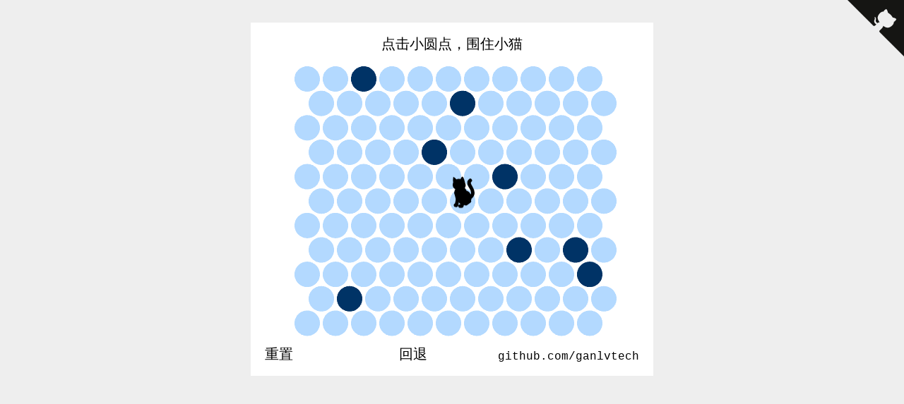

--- FILE ---
content_type: text/html; charset=utf-8
request_url: https://ganlvtech.github.io/phaser-catch-the-cat/
body_size: 875
content:
<!doctype html>
<html lang="en">
<head>
    <meta charset="UTF-8">
    <title>Catch The Cat</title>
    <style>
        * {
            padding: 0;
            margin: 0
        }

        body {
            background-color: #eeeeee;
        }

        #catch-the-cat {
            width: 100%;
            margin-top: 32px;
            text-align: center;
        }
    </style>
</head>
<body>
    <script src="phaser.min.js"></script>
    <script src="catch-the-cat.js"></script>
    <div id="catch-the-cat"></div>
    <script>
      window.game = new CatchTheCatGame({
        w: 11,
        h: 11,
        r: 20,
        initialWallCount: 8,
        backgroundColor: 0xffffff,
        parent: 'catch-the-cat',
        statusBarAlign: 'center',
        credit: 'github.com/ganlvtech'
      });
    </script>
    <a href="https://github.com/ganlvtech/phaser-catch-the-cat" class="github-corner" aria-label="View source on GitHub">
        <svg width="80" height="80" viewBox="0 0 250 250" style="fill:#151513; color:#eee; position: absolute; top: 0; border: 0; right: 0;" aria-hidden="true"><path d="M0,0 L115,115 L130,115 L142,142 L250,250 L250,0 Z"></path><path d="M128.3,109.0 C113.8,99.7 119.0,89.6 119.0,89.6 C122.0,82.7 120.5,78.6 120.5,78.6 C119.2,72.0 123.4,76.3 123.4,76.3 C127.3,80.9 125.5,87.3 125.5,87.3 C122.9,97.6 130.6,101.9 134.4,103.2" fill="currentColor" style="transform-origin: 130px 106px;" class="octo-arm"></path><path d="M115.0,115.0 C114.9,115.1 118.7,116.5 119.8,115.4 L133.7,101.6 C136.9,99.2 139.9,98.4 142.2,98.6 C133.8,88.0 127.5,74.4 143.8,58.0 C148.5,53.4 154.0,51.2 159.7,51.0 C160.3,49.4 163.2,43.6 171.4,40.1 C171.4,40.1 176.1,42.5 178.8,56.2 C183.1,58.6 187.2,61.8 190.9,65.4 C194.5,69.0 197.7,73.2 200.1,77.6 C213.8,80.2 216.3,84.9 216.3,84.9 C212.7,93.1 206.9,96.0 205.4,96.6 C205.1,102.4 203.0,107.8 198.3,112.5 C181.9,128.9 168.3,122.5 157.7,114.1 C157.9,116.9 156.7,120.9 152.7,124.9 L141.0,136.5 C139.8,137.7 141.6,141.9 141.8,141.8 Z" fill="currentColor" class="octo-body"></path></svg>
    </a>
    <style>.github-corner:hover .octo-arm{animation:octocat-wave 560ms ease-in-out}@keyframes octocat-wave{0%,100%{transform:rotate(0)}20%,60%{transform:rotate(-25deg)}40%,80%{transform:rotate(10deg)}}@media (max-width:500px){.github-corner:hover .octo-arm{animation:none}.github-corner .octo-arm{animation:octocat-wave 560ms ease-in-out}}</style>
</body>
</html>


--- FILE ---
content_type: application/javascript; charset=utf-8
request_url: https://ganlvtech.github.io/phaser-catch-the-cat/catch-the-cat.js
body_size: 14768
content:
!function(t){var e={};function n(o){if(e[o])return e[o].exports;var r=e[o]={i:o,l:!1,exports:{}};return t[o].call(r.exports,r,r.exports,n),r.l=!0,r.exports}n.m=t,n.c=e,n.d=function(t,e,o){n.o(t,e)||Object.defineProperty(t,e,{enumerable:!0,get:o})},n.r=function(t){"undefined"!=typeof Symbol&&Symbol.toStringTag&&Object.defineProperty(t,Symbol.toStringTag,{value:"Module"}),Object.defineProperty(t,"__esModule",{value:!0})},n.t=function(t,e){if(1&e&&(t=n(t)),8&e)return t;if(4&e&&"object"==typeof t&&t&&t.__esModule)return t;var o=Object.create(null);if(n.r(o),Object.defineProperty(o,"default",{enumerable:!0,value:t}),2&e&&"string"!=typeof t)for(var r in t)n.d(o,r,function(e){return t[e]}.bind(null,r));return o},n.n=function(t){var e=t&&t.__esModule?function(){return t.default}:function(){return t};return n.d(e,"a",e),e},n.o=function(t,e){return Object.prototype.hasOwnProperty.call(t,e)},n.p="",n(n.s=3)}([function(t,e,n){"use strict";var o,r=this&&this.__extends||(o=function(t,e){return(o=Object.setPrototypeOf||{__proto__:[]}instanceof Array&&function(t,e){t.__proto__=e}||function(t,e){for(var n in e)e.hasOwnProperty(n)&&(t[n]=e[n])})(t,e)},function(t,e){function n(){this.constructor=t}o(t,e),t.prototype=null===e?Object.create(e):(n.prototype=e.prototype,new n)});Object.defineProperty(e,"__esModule",{value:!0});var i,s=n(1),a=n(20),l=n(22),d=n(23),h=n(24),u=n(25),f=n(26),p=n(2),c=n(27),k=n(28);!function(t){t.PLAYING="playing",t.WIN="win",t.LOSE="lose"}(i||(i={}));var g=function(t){function e(e,n,o,r){var i=t.call(this,{key:"MainScene"})||this;return i.w=e,i.h=n,i.r=o,i.initialWallCount=r,i.dx=2*i.r,i.dy=i.r*Math.sqrt(3),i}return r(e,t),Object.defineProperty(e.prototype,"blocks",{get:function(){return this.data.get("blocks")},set:function(t){this.data.set("blocks",t)},enumerable:!0,configurable:!0}),Object.defineProperty(e.prototype,"blocksData",{get:function(){var t=[];return this.blocks.forEach(function(e,n){t[n]=[],e.forEach(function(e,o){t[n][o]=e.isWall})}),t},enumerable:!0,configurable:!0}),Object.defineProperty(e.prototype,"cat",{get:function(){return this.data.get("cat")},set:function(t){this.data.set("cat",t)},enumerable:!0,configurable:!0}),Object.defineProperty(e.prototype,"statusBar",{get:function(){return this.data.get("status_bar")},set:function(t){this.data.set("status_bar",t)},enumerable:!0,configurable:!0}),Object.defineProperty(e.prototype,"creditText",{get:function(){return this.data.get("credit_text")},set:function(t){this.data.set("credit_text",t)},enumerable:!0,configurable:!0}),Object.defineProperty(e.prototype,"state",{get:function(){return this.data.get("state")},set:function(t){switch(t){case i.PLAYING:break;case i.LOSE:this.setStatusText(p.default("猫已经跑到地图边缘了，你输了"));break;case i.WIN:this.setStatusText(p.default("猫已经无路可走，你赢了"));break;default:return}this.data.set("state",t)},enumerable:!0,configurable:!0}),e.getNeighbours=function(t,e){var n,o,r,i,s={i:t-1,j:e},a={i:t+1,j:e};0==(1&e)?(n={i:t-1,j:e-1},o={i:t,j:e-1},r={i:t-1,j:e+1},i={i:t,j:e+1}):(n={i:t,j:e-1},o={i:t+1,j:e-1},r={i:t,j:e+1},i={i:t+1,j:e+1});var l=[];return l[0]=s,l[1]=n,l[2]=o,l[3]=a,l[4]=i,l[5]=r,l},e.prototype.preload=function(){var t=this.r/s.default.catStepLength;for(var e in s.default.textures)this.load.addFile(new k.default(this.load,e,s.default.textures[e],{scale:t}))},e.prototype.create=function(){this.createAnimations(),this.createBlocks(),this.createCat(),this.createStatusText(),this.createResetButton(),this.createUndoButton(),this.createCreditText(),this.reset(),this.game.solver&&(this.cat.solver=this.game.solver)},e.prototype.getPosition=function(t,e){return{x:3*this.r+(0==(1&e)?this.r:this.dx)+t*this.dx,y:3*this.r+this.r+e*this.dy}},e.prototype.getBlock=function(t,e){return t>=0&&t<this.w&&e>=0&&e<this.h?this.blocks[t][e]:null},e.prototype.playerClick=function(t,e){if(this.cat.anims.isPlaying&&this.cat.anims.stop(),this.state!==i.PLAYING)return this.setStatusText(p.default("游戏已经结束，重新开局")),this.reset(),!1;var n=this.getBlock(t,e);return n?n.isWall?(this.setStatusText(p.default("点击位置已经是墙了，禁止点击")),!1):this.cat.i===t&&this.cat.j===e?(this.setStatusText(p.default("点击位置是猫当前位置，禁止点击")),!1):(n.isWall=!0,this.cat.isCaught()?(this.setStatusText(p.default("猫已经无路可走，你赢了")),this.state=i.WIN,!1):(this.recordCoord.cat.push({i:this.cat.i,j:this.cat.j}),this.recordCoord.wall.push({i:t,j:e}),this.setStatusText(p.default("您点击了 ")+"("+t+", "+e+")"),this.cat.step()||(this.setStatusText(p.default("猫认输，你赢了！")),this.state=i.WIN),!0)):(this.setStatusText(p.default("代码错误，当前位置不存在")),!1)},e.prototype.reset=function(){this.cat.reset(),this.resetBlocks(),this.randomWall(),this.recordCoord={cat:[],wall:[]},this.state=i.PLAYING,this.setStatusText(p.default("点击小圆点，围住小猫"))},e.prototype.undo=function(){if(this.recordCoord.cat.length)if(this.state!==i.PLAYING)this.setStatusText(p.default("游戏已经结束，重新开局")),this.reset();else{var t=this.recordCoord.cat.pop(),e=this.recordCoord.wall.pop(),n=e.i,o=e.j;this.cat.undo(t.i,t.j),this.getBlock(n,o).isWall=!1}else this.setStatusText(p.default("无路可退！！！"))},e.prototype.setStatusText=function(t){this.statusBar.setText(t)},e.prototype.createAnimations=function(){var t=this;s.default.animations.forEach(function(e){var n=[];e.textures.forEach(function(t){n.push({key:t,frame:0})}),t.anims.create({key:e.name,frames:n,frameRate:s.default.frameRate,repeat:e.repeat})})},e.prototype.createBlocks=function(){for(var t=[],e=0;e<this.w;e++){t[e]=[];for(var n=0;n<this.h;n++){var o=new l.default(this,e,n,.9*this.r);t[e][n]=o,this.add.existing(o),o.on("player_click",this.playerClick.bind(this))}}this.blocks=t},e.prototype.createCat=function(){var t=this,e=new a.default(this);e.on("escaped",function(){t.state=i.LOSE}),e.on("win",function(){t.state=i.WIN}),e.solver=c.default,this.cat=e,this.add.existing(e)},e.prototype.createStatusText=function(){var t=new u.default(this);this.statusBar=t,this.add.existing(t)},e.prototype.createResetButton=function(){var t=this,e=new d.default(this);this.add.existing(e),e.on("pointerup",function(){t.reset()})},e.prototype.createUndoButton=function(){var t=this,e=new h.default(this);this.add.existing(e),e.on("pointerup",function(){t.undo()})},e.prototype.createCreditText=function(){var t=new f.default(this);this.creditText=t,this.add.existing(t)},e.prototype.resetBlocks=function(){this.blocks.forEach(function(t){t.forEach(function(t){t.isWall=!1})})},e.prototype.randomWall=function(){for(var t=[],e=0;e<this.h;e++)for(var n=0;n<this.w;n++)n===this.cat.i&&e===this.cat.j||t.push(e*this.w+n);for(n=0;n<t.length&&!(n>=this.initialWallCount);n++){e=n+Math.floor(Math.random()*(t.length-n));var o=t[n];t[n]=t[e],t[e]=o;var r=t[n]%this.w,i=Math.floor(t[n]/this.w);this.getBlock(r,i).isWall=!0}},e}(Phaser.Scene);e.default=g},function(t,e,n){"use strict";Object.defineProperty(e,"__esModule",{value:!0});var o=n(5),r=n(6),i=n(7),s=n(8),a=n(9),l=n(10),d=n(11),h=n(12),u=n(13),f=n(14),p=n(15),c=n(16),k=n(17),g=n(18),w=n(19);e.default={textures:{bottom_left_1:o,bottom_left_2:r,bottom_left_3:i,bottom_left_4:s,bottom_left_5:a,left_1:l,left_2:d,left_3:h,left_4:u,left_5:f,top_left_1:p,top_left_2:c,top_left_3:k,top_left_4:g,top_left_5:w},animations:[{name:"left_step",textures:["left_1","left_2","left_3","left_4","left_5"],repeat:0},{name:"top_left_step",textures:["top_left_1","top_left_2","top_left_3","top_left_4","top_left_5"],repeat:0},{name:"bottom_left_step",textures:["bottom_left_1","bottom_left_2","bottom_left_3","bottom_left_4","bottom_left_5"],repeat:0},{name:"left_run",textures:["left_2","left_3","left_4","left_5"],repeat:3},{name:"top_left_run",textures:["top_left_2","top_left_3","top_left_4","top_left_5"],repeat:3},{name:"bottom_left_run",textures:["bottom_left_2","bottom_left_3","bottom_left_4","bottom_left_5"],repeat:3}],origins:{left:{x:.75,y:.75},top_left:{x:.63,y:.83},bottom_left:{x:.65,y:.5}},stopTextures:{left:"left_1",top_left:"top_left_1",bottom_left:"bottom_left_1"},cannotEscapeTextures:{left:"left_2",top_left:"top_left_2",bottom_left:"bottom_left_2"},directions:[{scaleX:1,name:"left"},{scaleX:1,name:"top_left"},{scaleX:-1,name:"top_left"},{scaleX:-1,name:"left"},{scaleX:-1,name:"bottom_left"},{scaleX:1,name:"bottom_left"}],catDefaultDirection:5,catStepLength:20,frameRate:15,translations:{}}},function(t,e,n){"use strict";Object.defineProperty(e,"__esModule",{value:!0});var o=n(1);e.default=function(t){var e=o.default.translations[t];return void 0===e?t:e}},function(t,e,n){"use strict";Object.defineProperty(e,"__esModule",{value:!0});var o=n(4);window.CatchTheCatGame=o.default},function(t,e,n){"use strict";var o,r=this&&this.__extends||(o=function(t,e){return(o=Object.setPrototypeOf||{__proto__:[]}instanceof Array&&function(t,e){t.__proto__=e}||function(t,e){for(var n in e)e.hasOwnProperty(n)&&(t[n]=e[n])})(t,e)},function(t,e){function n(){this.constructor=t}o(t,e),t.prototype=null===e?Object.create(e):(n.prototype=e.prototype,new n)});Object.defineProperty(e,"__esModule",{value:!0});var i=n(0),s=function(t){function e(e){var n=this;e.credit||(e.credit="github.com/ganlvtech"),e.backgroundColor||(e.backgroundColor=15658734),e.initialWallCount||(e.initialWallCount=8);var o=e.w,r=e.h,s=e.r*window.devicePixelRatio,a=1/window.devicePixelRatio,l=Math.floor((6.5+2*o)*s),d=Math.floor((6+Math.sqrt(3)*r)*s),h=new i.default(o,r,s,e.initialWallCount),u={width:l,height:d,type:Phaser.AUTO,parent:e.parent,backgroundColor:e.backgroundColor,scene:h,zoom:a};return(n=t.call(this,u)||this).myConfig=e,n.mainScene=h,n}return r(e,t),Object.defineProperty(e.prototype,"solver",{get:function(){return this._solver},set:function(t){this._solver=t;try{this.mainScene.cat.solver=t}finally{}},enumerable:!0,configurable:!0}),e}(Phaser.Game);
/*!
 * Catch The Cat Game
 *
 * https://github.com/ganlvtech/phaser-catch-the-cat
 */e.default=s},function(t,e){t.exports='<?xml version="1.0" encoding="UTF-8" standalone="no"?>\n<svg xmlns:xlink="http://www.w3.org/1999/xlink" height="70.15px" width="49.75px" xmlns="http://www.w3.org/2000/svg">\n  <g transform="matrix(1.0, 0.0, 0.0, 1.0, 32.75, 36.25)">\n    <use height="41.55" transform="matrix(1.0, 0.0, 0.0, 1.0, -12.35, -33.05)" width="29.35" xlink:href="#shape0"/>\n    <use height="19.75" transform="matrix(1.0, 0.0, 0.0, 1.0, -13.95, -35.9)" width="18.45" xlink:href="#shape1"/>\n  </g>\n  <defs>\n    <g id="shape0" transform="matrix(1.0, 0.0, 0.0, 1.0, 12.35, 33.05)">\n      <path d="M11.4 -6.8 Q12.65 -7.45 13.55 -9.3 14.5 -11.1 14.5 -12.8 14.5 -16.3 11.9 -20.5 9.25 -24.75 9.25 -26.35 L9.35 -28.5 Q9.65 -29.65 10.9 -30.55" fill="none" stroke="#000000" stroke-linecap="round" stroke-linejoin="round" stroke-width="5.0"/>\n      <path d="M10.3 -5.9 Q10.3 -2.6 8.05 -0.25 5.8 2.1 2.6 2.1 -0.6 2.1 -2.85 -0.25 -5.1 -2.6 -5.1 -5.9 -5.1 -9.2 -2.85 -11.55 -0.6 -13.9 2.6 -13.9 5.8 -13.9 8.05 -11.55 10.3 -9.2 10.3 -5.9" fill="#000000" fill-rule="evenodd" stroke="none"/>\n      <path d="M10.3 -5.9 Q10.3 -2.6 8.05 -0.25 5.8 2.1 2.6 2.1 -0.6 2.1 -2.85 -0.25 -5.1 -2.6 -5.1 -5.9 -5.1 -9.2 -2.85 -11.55 -0.6 -13.9 2.6 -13.9 5.8 -13.9 8.05 -11.55 10.3 -9.2 10.3 -5.9 Z" fill="none" stroke="#000000" stroke-linecap="round" stroke-linejoin="round" stroke-width="5.0"/>\n      <path d="M3.4 -13.3 Q3.4 -10.65 1.6 -8.8 -0.25 -6.9 -2.85 -6.9 -5.4 -6.9 -7.25 -8.8 -9.1 -10.65 -9.1 -13.3 -9.1 -15.95 -7.25 -17.85 -5.4 -19.7 -2.85 -19.7 -0.25 -19.7 1.6 -17.85 3.4 -15.95 3.4 -13.3" fill="#000000" fill-rule="evenodd" stroke="none"/>\n      <path d="M3.4 -13.3 Q3.4 -10.65 1.6 -8.8 -0.25 -6.9 -2.85 -6.9 -5.4 -6.9 -7.25 -8.8 -9.1 -10.65 -9.1 -13.3 -9.1 -15.95 -7.25 -17.85 -5.4 -19.7 -2.85 -19.7 -0.25 -19.7 1.6 -17.85 3.4 -15.95 3.4 -13.3 Z" fill="none" stroke="#000000" stroke-linecap="round" stroke-linejoin="round" stroke-width="5.0"/>\n      <path d="M4.95 2.6 L9.6 -0.8" fill="none" stroke="#000000" stroke-linecap="round" stroke-linejoin="round" stroke-width="5.0"/>\n      <path d="M-9.0 -12.7 L-6.85 -3.5" fill="none" stroke="#000000" stroke-linecap="round" stroke-linejoin="round" stroke-width="5.0"/>\n      <path d="M-6.85 -3.5 L-8.6 4.75" fill="none" stroke="#000000" stroke-linecap="round" stroke-linejoin="round" stroke-width="5.0"/>\n      <path d="M-8.6 4.75 L-9.85 4.75" fill="none" stroke="#000000" stroke-linecap="round" stroke-linejoin="round" stroke-width="5.0"/>\n      <path d="M-0.5 -11.05 L1.25 -2.25" fill="none" stroke="#000000" stroke-linecap="round" stroke-linejoin="round" stroke-width="5.0"/>\n      <path d="M1.25 -2.25 L-1.25 5.85" fill="none" stroke="#000000" stroke-linecap="round" stroke-linejoin="round" stroke-width="5.0"/>\n      <path d="M-1.15 5.6 L-3.45 6.0" fill="none" stroke="#000000" stroke-linecap="round" stroke-linejoin="round" stroke-width="5.0"/>\n    </g>\n    <g id="shape1" transform="matrix(1.0, 0.0, 0.0, 1.0, 11.15, 40.2)">\n      <path d="M7.25 -27.25 Q6.95 -24.0 4.1 -22.8 1.4 -20.15 -3.0 -20.5 -5.55 -21.35 -7.95 -22.65 -10.9 -24.3 -11.15 -27.85 -11.35 -31.25 -9.15 -33.9 -6.95 -36.6 -3.55 -37.05 -0.15 -37.45 2.65 -35.55 5.45 -33.6 6.7 -30.45 7.4 -28.95 7.25 -27.25" fill="#000000" fill-rule="evenodd" stroke="none"/>\n      <path d="M2.35 -40.15 Q4.05 -40.6 5.85 -33.7 6.4 -31.55 6.35 -30.85 L5.1 -30.5 Q2.45 -31.6 0.95 -32.6 -1.1 -33.95 -1.9 -35.55 L-1.8 -35.6 -1.7 -35.8 -0.95 -35.6 -0.6 -35.45 0.45 -37.8 Q1.55 -39.95 2.35 -40.15 M-10.7 -35.5 L-10.25 -39.95 Q-8.95 -39.25 -7.85 -38.35 -6.05 -36.95 -5.7 -35.8 -5.35 -34.35 -6.85 -32.8 -8.1 -31.4 -9.8 -30.8 -10.75 -32.55 -10.7 -35.5" fill="#000000" fill-rule="evenodd" stroke="none"/>\n    </g>\n  </defs>\n</svg>\n'},function(t,e){t.exports='<?xml version="1.0" encoding="UTF-8" standalone="no"?>\n<svg xmlns:xlink="http://www.w3.org/1999/xlink" height="70.15px" width="49.75px" xmlns="http://www.w3.org/2000/svg">\n  <g transform="matrix(1.0, 0.0, 0.0, 1.0, 32.75, 36.25)">\n    <use height="44.75" transform="matrix(1.0, 0.0, 0.0, 1.0, -13.15, -36.25)" width="30.15" xlink:href="#shape0"/>\n    <use height="19.75" transform="matrix(1.0, 0.0, 0.0, 1.0, -23.55, -24.35)" width="18.45" xlink:href="#shape1"/>\n  </g>\n  <defs>\n    <g id="shape0" transform="matrix(1.0, 0.0, 0.0, 1.0, 13.15, 36.25)">\n      <path d="M11.4 -11.2 Q12.65 -11.8 13.55 -13.6 14.5 -15.3 14.5 -16.9 14.5 -20.2 11.9 -24.2 9.25 -28.25 9.25 -29.75 L9.35 -31.8 Q9.65 -32.9 10.9 -33.75" fill="none" stroke="#000000" stroke-linecap="round" stroke-linejoin="round" stroke-width="5.0"/>\n      <path d="M8.7 -6.95 Q6.45 -4.6 3.25 -4.6 0.05 -4.6 -2.2 -6.95 -4.45 -9.3 -4.45 -12.6 -4.45 -15.9 -2.2 -18.25 0.05 -20.6 3.25 -20.6 6.45 -20.6 8.7 -18.25 10.95 -15.9 10.95 -12.6 10.95 -9.3 8.7 -6.95" fill="#000000" fill-rule="evenodd" stroke="none"/>\n      <path d="M8.7 -6.95 Q6.45 -4.6 3.25 -4.6 0.05 -4.6 -2.2 -6.95 -4.45 -9.3 -4.45 -12.6 -4.45 -15.9 -2.2 -18.25 0.05 -20.6 3.25 -20.6 6.45 -20.6 8.7 -18.25 10.95 -15.9 10.95 -12.6 10.95 -9.3 8.7 -6.95 Z" fill="none" stroke="#000000" stroke-linecap="round" stroke-linejoin="round" stroke-width="4.0"/>\n      <path d="M-0.45 -8.35 Q-2.3 -6.45 -4.9 -6.45 -7.45 -6.45 -9.3 -8.35 -11.15 -10.2 -11.15 -12.85 -11.15 -15.5 -9.3 -17.4 -7.45 -19.25 -4.9 -19.25 -2.3 -19.25 -0.45 -17.4 1.35 -15.5 1.35 -12.85 1.35 -10.2 -0.45 -8.35" fill="#000000" fill-rule="evenodd" stroke="none"/>\n      <path d="M-0.45 -8.35 Q-2.3 -6.45 -4.9 -6.45 -7.45 -6.45 -9.3 -8.35 -11.15 -10.2 -11.15 -12.85 -11.15 -15.5 -9.3 -17.4 -7.45 -19.25 -4.9 -19.25 -2.3 -19.25 -0.45 -17.4 1.35 -15.5 1.35 -12.85 1.35 -10.2 -0.45 -8.35 Z" fill="none" stroke="#000000" stroke-linecap="round" stroke-linejoin="round" stroke-width="4.0"/>\n      <path d="M7.8 0.4 L10.1 -4.9" fill="none" stroke="#000000" stroke-linecap="round" stroke-linejoin="round" stroke-width="5.0"/>\n      <path d="M-9.0 -12.7 L-6.85 -3.5" fill="none" stroke="#000000" stroke-linecap="round" stroke-linejoin="round" stroke-width="5.0"/>\n      <path d="M-6.85 -3.5 L-8.6 4.75" fill="none" stroke="#000000" stroke-linecap="round" stroke-linejoin="round" stroke-width="5.0"/>\n      <path d="M-8.6 4.75 L-9.85 4.75" fill="none" stroke="#000000" stroke-linecap="round" stroke-linejoin="round" stroke-width="5.0"/>\n      <path d="M-0.5 -11.05 L1.25 -2.25" fill="none" stroke="#000000" stroke-linecap="round" stroke-linejoin="round" stroke-width="5.0"/>\n      <path d="M1.25 -2.25 L-1.25 5.85" fill="none" stroke="#000000" stroke-linecap="round" stroke-linejoin="round" stroke-width="5.0"/>\n      <path d="M-1.15 5.6 L-3.45 6.0" fill="none" stroke="#000000" stroke-linecap="round" stroke-linejoin="round" stroke-width="5.0"/>\n    </g>\n    <g id="shape1" transform="matrix(1.0, 0.0, 0.0, 1.0, 11.15, 40.2)">\n      <path d="M7.25 -27.25 Q6.95 -24.0 4.1 -22.8 1.4 -20.15 -3.0 -20.5 -5.55 -21.35 -7.95 -22.65 -10.9 -24.3 -11.15 -27.85 -11.35 -31.25 -9.15 -33.9 -6.95 -36.6 -3.55 -37.05 -0.15 -37.45 2.65 -35.55 5.45 -33.6 6.7 -30.45 7.4 -28.95 7.25 -27.25" fill="#000000" fill-rule="evenodd" stroke="none"/>\n      <path d="M2.35 -40.15 Q4.05 -40.6 5.85 -33.7 6.4 -31.55 6.35 -30.85 L5.1 -30.5 Q2.45 -31.6 0.95 -32.6 -1.1 -33.95 -1.9 -35.55 L-1.8 -35.6 -1.7 -35.8 -0.95 -35.6 -0.6 -35.45 0.45 -37.8 Q1.55 -39.95 2.35 -40.15 M-10.7 -35.5 L-10.25 -39.95 Q-8.95 -39.25 -7.85 -38.35 -6.05 -36.95 -5.7 -35.8 -5.35 -34.35 -6.85 -32.8 -8.1 -31.4 -9.8 -30.8 -10.75 -32.55 -10.7 -35.5" fill="#000000" fill-rule="evenodd" stroke="none"/>\n    </g>\n  </defs>\n</svg>\n'},function(t,e){t.exports='<?xml version="1.0" encoding="UTF-8" standalone="no"?>\n<svg xmlns:xlink="http://www.w3.org/1999/xlink" height="70.15px" width="49.75px" xmlns="http://www.w3.org/2000/svg">\n  <g transform="matrix(1.0, 0.0, 0.0, 1.0, 32.75, 36.25)">\n    <use height="61.75" transform="matrix(1.0, 0.0, 0.0, 1.0, -19.15, -36.25)" width="34.65" xlink:href="#shape0"/>\n    <use height="19.75" transform="matrix(1.0, 0.0, 0.0, 1.0, -23.95, -10.45)" width="18.45" xlink:href="#shape1"/>\n  </g>\n  <defs>\n    <g id="shape0" transform="matrix(1.0, 0.0, 0.0, 1.0, 19.15, 36.25)">\n      <path d="M13.0 -33.75 Q10.3 -33.75 9.7 -30.65 9.5 -29.75 9.5 -24.75 9.5 -21.55 7.25 -20.35 4.25 -18.75 3.5 -17.25" fill="none" stroke="#000000" stroke-linecap="round" stroke-linejoin="round" stroke-width="5.0"/>\n      <path d="M4.95 -4.95 Q2.7 -2.6 -0.5 -2.6 -3.7 -2.6 -5.95 -4.95 -8.2 -7.3 -8.2 -10.6 -8.2 -13.9 -5.95 -16.25 -3.7 -18.6 -0.5 -18.6 2.7 -18.6 4.95 -16.25 7.2 -13.9 7.2 -10.6 7.2 -7.3 4.95 -4.95" fill="#000000" fill-rule="evenodd" stroke="none"/>\n      <path d="M4.95 -4.95 Q2.7 -2.6 -0.5 -2.6 -3.7 -2.6 -5.95 -4.95 -8.2 -7.3 -8.2 -10.6 -8.2 -13.9 -5.95 -16.25 -3.7 -18.6 -0.5 -18.6 2.7 -18.6 4.95 -16.25 7.2 -13.9 7.2 -10.6 7.2 -7.3 4.95 -4.95 Z" fill="none" stroke="#000000" stroke-linecap="round" stroke-linejoin="round" stroke-width="4.0"/>\n      <path d="M-6.45 0.15 Q-8.3 2.05 -10.9 2.05 -13.45 2.05 -15.3 0.15 -17.15 -1.7 -17.15 -4.35 -17.15 -7.0 -15.3 -8.9 -13.45 -10.75 -10.9 -10.75 -8.3 -10.75 -6.45 -8.9 -4.65 -7.0 -4.65 -4.35 -4.65 -1.7 -6.45 0.15" fill="#000000" fill-rule="evenodd" stroke="none"/>\n      <path d="M-6.45 0.15 Q-8.3 2.05 -10.9 2.05 -13.45 2.05 -15.3 0.15 -17.15 -1.7 -17.15 -4.35 -17.15 -7.0 -15.3 -8.9 -13.45 -10.75 -10.9 -10.75 -8.3 -10.75 -6.45 -8.9 -4.65 -7.0 -4.65 -4.35 -4.65 -1.7 -6.45 0.15 Z" fill="none" stroke="#000000" stroke-linecap="round" stroke-linejoin="round" stroke-width="4.0"/>\n      <path d="M8.2 0.6 L7.55 -5.1" fill="none" stroke="#000000" stroke-linecap="round" stroke-linejoin="round" stroke-width="5.0"/>\n      <path d="M-15.75 8.25 L-16.0 16.1 -16.25 23.0" fill="none" stroke="#000000" stroke-linecap="round" stroke-linejoin="round" stroke-width="5.0"/>\n      <path d="M-3.75 1.0 Q-3.75 4.9 -6.35 6.4 -9.9 8.45 -10.25 9.0 -12.0 11.95 -12.55 13.6 -13.6 16.65 -13.0 19.75" fill="none" stroke="#000000" stroke-linecap="round" stroke-linejoin="round" stroke-width="5.0"/>\n    </g>\n    <g id="shape1" transform="matrix(1.0, 0.0, 0.0, 1.0, 11.15, 40.2)">\n      <path d="M7.25 -27.25 Q6.95 -24.0 4.1 -22.8 1.4 -20.15 -3.0 -20.5 -5.55 -21.35 -7.95 -22.65 -10.9 -24.3 -11.15 -27.85 -11.35 -31.25 -9.15 -33.9 -6.95 -36.6 -3.55 -37.05 -0.15 -37.45 2.65 -35.55 5.45 -33.6 6.7 -30.45 7.4 -28.95 7.25 -27.25" fill="#000000" fill-rule="evenodd" stroke="none"/>\n      <path d="M2.35 -40.15 Q4.05 -40.6 5.85 -33.7 6.4 -31.55 6.35 -30.85 L5.1 -30.5 Q2.45 -31.6 0.95 -32.6 -1.1 -33.95 -1.9 -35.55 L-1.8 -35.6 -1.7 -35.8 -0.95 -35.6 -0.6 -35.45 0.45 -37.8 Q1.55 -39.95 2.35 -40.15 M-10.7 -35.5 L-10.25 -39.95 Q-8.95 -39.25 -7.85 -38.35 -6.05 -36.95 -5.7 -35.8 -5.35 -34.35 -6.85 -32.8 -8.1 -31.4 -9.8 -30.8 -10.75 -32.55 -10.7 -35.5" fill="#000000" fill-rule="evenodd" stroke="none"/>\n    </g>\n  </defs>\n</svg>\n'},function(t,e){t.exports='<?xml version="1.0" encoding="UTF-8" standalone="no"?>\n<svg xmlns:xlink="http://www.w3.org/1999/xlink" height="70.15px" width="49.75px" xmlns="http://www.w3.org/2000/svg">\n  <g transform="matrix(1.0, 0.0, 0.0, 1.0, 32.75, 36.25)">\n    <use height="59.75" transform="matrix(1.0, 0.0, 0.0, 1.0, -27.0, -28.25)" width="36.75" xlink:href="#shape0"/>\n    <use height="19.75" transform="matrix(1.0, 0.0, 0.0, 1.0, -29.5, 4.05)" width="18.45" xlink:href="#shape1"/>\n  </g>\n  <defs>\n    <g id="shape0" transform="matrix(1.0, 0.0, 0.0, 1.0, 27.0, 28.25)">\n      <path d="M-5.5 -13.0 Q-5.85 -15.55 -2.55 -16.1 1.1 -16.7 1.25 -19.25 1.35 -21.4 2.6 -23.25 4.3 -25.8 7.25 -25.75" fill="none" stroke="#000000" stroke-linecap="round" stroke-linejoin="round" stroke-width="5.0"/>\n      <path d="M-2.55 0.65 Q-4.8 3.0 -8.0 3.0 -11.2 3.0 -13.45 0.65 -15.7 -1.7 -15.7 -5.0 -15.7 -8.3 -13.45 -10.65 -11.2 -13.0 -8.0 -13.0 -4.8 -13.0 -2.55 -10.65 -0.3 -8.3 -0.3 -5.0 -0.3 -1.7 -2.55 0.65" fill="#000000" fill-rule="evenodd" stroke="none"/>\n      <path d="M-2.55 0.65 Q-4.8 3.0 -8.0 3.0 -11.2 3.0 -13.45 0.65 -15.7 -1.7 -15.7 -5.0 -15.7 -8.3 -13.45 -10.65 -11.2 -13.0 -8.0 -13.0 -4.8 -13.0 -2.55 -10.65 -0.3 -8.3 -0.3 -5.0 -0.3 -1.7 -2.55 0.65 Z" fill="none" stroke="#000000" stroke-linecap="round" stroke-linejoin="round" stroke-width="4.0"/>\n      <path d="M-10.6 8.3 Q-12.45 10.2 -15.05 10.2 -17.6 10.2 -19.45 8.3 -21.3 6.45 -21.3 3.8 -21.3 1.15 -19.45 -0.75 -17.6 -2.6 -15.05 -2.6 -12.45 -2.6 -10.6 -0.75 -8.8 1.15 -8.8 3.8 -8.8 6.45 -10.6 8.3" fill="#000000" fill-rule="evenodd" stroke="none"/>\n      <path d="M-10.6 8.3 Q-12.45 10.2 -15.05 10.2 -17.6 10.2 -19.45 8.3 -21.3 6.45 -21.3 3.8 -21.3 1.15 -19.45 -0.75 -17.6 -2.6 -15.05 -2.6 -12.45 -2.6 -10.6 -0.75 -8.8 1.15 -8.8 3.8 -8.8 6.45 -10.6 8.3 Z" fill="none" stroke="#000000" stroke-linecap="round" stroke-linejoin="round" stroke-width="4.0"/>\n      <path d="M-1.25 -3.0 Q-0.5 -3.15 1.6 -4.55 L4.25 -6.25 4.25 1.25 Q4.0 1.25 4.0 1.75 L3.75 1.75" fill="none" stroke="#000000" stroke-linecap="round" stroke-linejoin="round" stroke-width="5.0"/>\n      <path d="M-11.5 11.25 Q-10.0 10.4 -9.5 10.5 L-9.5 13.75 -12.0 21.75 Q-12.3 22.65 -13.2 23.3 L-14.75 24.5 -16.0 26.3 Q-16.65 27.0 -17.7 26.75" fill="none" stroke="#000000" stroke-linecap="round" stroke-linejoin="round" stroke-width="5.0"/>\n      <path d="M-24.5 29.0 L-22.75 29.0 Q-19.65 23.1 -20.25 13.25" fill="none" stroke="#000000" stroke-linecap="round" stroke-linejoin="round" stroke-width="5.0"/>\n    </g>\n    <g id="shape1" transform="matrix(1.0, 0.0, 0.0, 1.0, 11.15, 40.2)">\n      <path d="M7.25 -27.25 Q6.95 -24.0 4.1 -22.8 1.4 -20.15 -3.0 -20.5 -5.55 -21.35 -7.95 -22.65 -10.9 -24.3 -11.15 -27.85 -11.35 -31.25 -9.15 -33.9 -6.95 -36.6 -3.55 -37.05 -0.15 -37.45 2.65 -35.55 5.45 -33.6 6.7 -30.45 7.4 -28.95 7.25 -27.25" fill="#000000" fill-rule="evenodd" stroke="none"/>\n      <path d="M2.35 -40.15 Q4.05 -40.6 5.85 -33.7 6.4 -31.55 6.35 -30.85 L5.1 -30.5 Q2.45 -31.6 0.95 -32.6 -1.1 -33.95 -1.9 -35.55 L-1.8 -35.6 -1.7 -35.8 -0.95 -35.6 -0.6 -35.45 0.45 -37.8 Q1.55 -39.95 2.35 -40.15 M-10.7 -35.5 L-10.25 -39.95 Q-8.95 -39.25 -7.85 -38.35 -6.05 -36.95 -5.7 -35.8 -5.35 -34.35 -6.85 -32.8 -8.1 -31.4 -9.8 -30.8 -10.75 -32.55 -10.7 -35.5" fill="#000000" fill-rule="evenodd" stroke="none"/>\n    </g>\n  </defs>\n</svg>\n'},function(t,e){t.exports='<?xml version="1.0" encoding="UTF-8" standalone="no"?>\n<svg xmlns:xlink="http://www.w3.org/1999/xlink" height="70.15px" width="49.75px" xmlns="http://www.w3.org/2000/svg">\n  <g transform="matrix(1.0, 0.0, 0.0, 1.0, 32.75, 36.25)">\n    <use height="54.15" transform="matrix(1.0, 0.0, 0.0, 1.0, -28.6, -20.25)" width="33.1" xlink:href="#shape0"/>\n    <use height="19.75" transform="matrix(1.0, 0.0, 0.0, 1.0, -32.75, 6.05)" width="18.45" xlink:href="#shape1"/>\n  </g>\n  <defs>\n    <g id="shape0" transform="matrix(1.0, 0.0, 0.0, 1.0, 28.6, 20.25)">\n      <path d="M-9.0 -2.0 Q-7.2 -3.0 -5.75 -5.25 L-3.25 -10.0 -0.15 -13.55 Q1.85 -15.6 2.0 -17.75" fill="none" stroke="#000000" stroke-linecap="round" stroke-linejoin="round" stroke-width="5.0"/>\n      <path d="M-7.55 11.45 Q-9.8 13.8 -13.0 13.8 -16.2 13.8 -18.45 11.45 -20.7 9.1 -20.7 5.8 -20.7 2.5 -18.45 0.15 -16.2 -2.2 -13.0 -2.2 -9.8 -2.2 -7.55 0.15 -5.3 2.5 -5.3 5.8 -5.3 9.1 -7.55 11.45" fill="#000000" fill-rule="evenodd" stroke="none"/>\n      <path d="M-7.55 11.45 Q-9.8 13.8 -13.0 13.8 -16.2 13.8 -18.45 11.45 -20.7 9.1 -20.7 5.8 -20.7 2.5 -18.45 0.15 -16.2 -2.2 -13.0 -2.2 -9.8 -2.2 -7.55 0.15 -5.3 2.5 -5.3 5.8 -5.3 9.1 -7.55 11.45 Z" fill="none" stroke="#000000" stroke-linecap="round" stroke-linejoin="round" stroke-width="4.0"/>\n      <path d="M-15.6 4.75 Q-13.8 6.65 -13.8 9.3 -13.8 11.95 -15.6 13.8 -17.45 15.7 -20.05 15.7 -22.6 15.7 -24.45 13.8 -26.3 11.95 -26.3 9.3 -26.3 6.65 -24.45 4.75 -22.6 2.9 -20.05 2.9 -17.45 2.9 -15.6 4.75" fill="#000000" fill-rule="evenodd" stroke="none"/>\n      <path d="M-15.6 4.75 Q-13.8 6.65 -13.8 9.3 -13.8 11.95 -15.6 13.8 -17.45 15.7 -20.05 15.7 -22.6 15.7 -24.45 13.8 -26.3 11.95 -26.3 9.3 -26.3 6.65 -24.45 4.75 -22.6 2.9 -20.05 2.9 -17.45 2.9 -15.6 4.75 Z" fill="none" stroke="#000000" stroke-linecap="round" stroke-linejoin="round" stroke-width="4.0"/>\n      <path d="M-5.0 6.5 L-5.0 6.75 -7.75 9.7 Q-9.6 12.0 -10.0 13.25 L-10.0 16.0 -9.0 16.0 Q-8.75 15.25 -7.25 13.75 L-7.25 14.1 -9.05 18.05 Q-10.15 20.5 -10.75 23.5" fill="none" stroke="#000000" stroke-linecap="round" stroke-linejoin="round" stroke-width="5.0"/>\n      <path d="M-15.25 11.25 L-15.25 11.5 -15.0 18.75 Q-15.0 21.95 -16.6 26.15 -18.35 30.8 -20.25 30.75" fill="none" stroke="#000000" stroke-linecap="round" stroke-linejoin="round" stroke-width="5.0"/>\n      <path d="M-26.1 31.4 Q-24.95 30.5 -24.75 27.3 L-24.75 22.0 -23.2 16.85 Q-22.25 13.35 -22.5 11.75" fill="none" stroke="#000000" stroke-linecap="round" stroke-linejoin="round" stroke-width="5.0"/>\n    </g>\n    <g id="shape1" transform="matrix(1.0, 0.0, 0.0, 1.0, 11.15, 40.2)">\n      <path d="M7.25 -27.25 Q6.95 -24.0 4.1 -22.8 1.4 -20.15 -3.0 -20.5 -5.55 -21.35 -7.95 -22.65 -10.9 -24.3 -11.15 -27.85 -11.35 -31.25 -9.15 -33.9 -6.95 -36.6 -3.55 -37.05 -0.15 -37.45 2.65 -35.55 5.45 -33.6 6.7 -30.45 7.4 -28.95 7.25 -27.25" fill="#000000" fill-rule="evenodd" stroke="none"/>\n      <path d="M2.35 -40.15 Q4.05 -40.6 5.85 -33.7 6.4 -31.55 6.35 -30.85 L5.1 -30.5 Q2.45 -31.6 0.95 -32.6 -1.1 -33.95 -1.9 -35.55 L-1.8 -35.6 -1.7 -35.8 -0.95 -35.6 -0.6 -35.45 0.45 -37.8 Q1.55 -39.95 2.35 -40.15 M-10.7 -35.5 L-10.25 -39.95 Q-8.95 -39.25 -7.85 -38.35 -6.05 -36.95 -5.7 -35.8 -5.35 -34.35 -6.85 -32.8 -8.1 -31.4 -9.8 -30.8 -10.75 -32.55 -10.7 -35.5" fill="#000000" fill-rule="evenodd" stroke="none"/>\n    </g>\n  </defs>\n</svg>\n'},function(t,e){t.exports='<?xml version="1.0" encoding="UTF-8" standalone="no"?>\n<svg xmlns:xlink="http://www.w3.org/1999/xlink" height="40.05px" width="76.4px" xmlns="http://www.w3.org/2000/svg">\n  <g transform="matrix(1.0, 0.0, 0.0, 1.0, 53.65, 32.95)">\n    <use height="36.8" transform="matrix(1.0, 0.0, 0.0, 1.0, -12.3, -30.05)" width="33.3" xlink:href="#shape0"/>\n    <use height="16.6" transform="matrix(1.0, 0.0, 0.0, 1.0, -17.5, -32.95)" width="16.3" xlink:href="#shape1"/>\n  </g>\n  <defs>\n    <g id="shape0" transform="matrix(1.0, 0.0, 0.0, 1.0, 12.3, 30.05)">\n      <path d="M15.4 -3.8 Q16.65 -4.45 17.55 -6.3 18.5 -8.1 18.5 -9.8 18.5 -13.3 15.9 -17.5 13.25 -21.75 13.25 -23.35 L13.35 -25.5 Q13.65 -26.65 14.9 -27.55" fill="none" stroke="#000000" stroke-linecap="round" stroke-linejoin="round" stroke-width="5.0"/>\n      <path d="M12.5 -5.9 Q12.5 -2.6 10.25 -0.25 8.0 2.1 4.8 2.1 1.6 2.1 -0.65 -0.25 -2.9 -2.6 -2.9 -5.9 -2.9 -9.2 -0.65 -11.55 1.6 -13.9 4.8 -13.9 8.0 -13.9 10.25 -11.55 12.5 -9.2 12.5 -5.9" fill="#000000" fill-rule="evenodd" stroke="none"/>\n      <path d="M12.5 -5.9 Q12.5 -2.6 10.25 -0.25 8.0 2.1 4.8 2.1 1.6 2.1 -0.65 -0.25 -2.9 -2.6 -2.9 -5.9 -2.9 -9.2 -0.65 -11.55 1.6 -13.9 4.8 -13.9 8.0 -13.9 10.25 -11.55 12.5 -9.2 12.5 -5.9 Z" fill="none" stroke="#000000" stroke-linecap="round" stroke-linejoin="round" stroke-width="5.0"/>\n      <path d="M-4.3 -13.5 Q-6.45 -14.45 -7.9 -16.4 -9.35 -18.35 -9.3 -20.2 -9.4 -22.0 -7.9 -22.6 -6.35 -23.2 -4.25 -22.25 -2.2 -21.3 -0.7 -19.35 0.75 -17.4 0.75 -15.55 0.7 -13.8 -0.85 -13.2 -2.3 -12.6 -4.3 -13.5" fill="#000000" fill-rule="evenodd" stroke="none"/>\n      <path d="M-4.3 -13.5 Q-6.45 -14.45 -7.9 -16.4 -9.35 -18.35 -9.3 -20.2 -9.4 -22.0 -7.9 -22.6 -6.35 -23.2 -4.25 -22.25 -2.2 -21.3 -0.7 -19.35 0.75 -17.4 0.75 -15.55 0.7 -13.8 -0.85 -13.2 -2.3 -12.6 -4.3 -13.5 Z" fill="none" stroke="#000000" stroke-linecap="round" stroke-linejoin="round" stroke-width="5.0"/>\n      <path d="M-0.65 4.25 L3.95 3.45 8.65 3.25" fill="none" stroke="#000000" stroke-linecap="round" stroke-linejoin="round" stroke-width="5.0"/>\n      <path d="M0.0 -17.35 L1.1 -17.35 Q1.65 -16.4 2.8 -16.05 4.0 -15.7 4.65 -14.8 5.45 -13.75 5.75 -12.55 L6.05 -10.05" fill="none" stroke="#000000" stroke-linecap="round" stroke-linejoin="round" stroke-width="5.0"/>\n      <path d="M-9.8 -18.65 Q-8.5 -18.5 -7.75 -16.8 -7.05 -15.2 -6.0 -15.25 L-5.3 -9.95 Q-4.6 -5.75 -4.6 -3.7 -4.6 -0.5 -5.15 1.05 -5.95 3.3 -8.0 3.0" fill="none" stroke="#000000" stroke-linecap="round" stroke-linejoin="round" stroke-width="5.0"/>\n    </g>\n    <g id="shape1" transform="matrix(1.0, 0.0, 0.0, 1.0, 13.5, 40.55)">\n      <path d="M1.05 -33.65 Q4.2 -30.55 1.65 -26.85 L0.5 -25.5 Q-0.2 -25.0 -1.5 -24.85 L-4.2 -24.15 -6.5 -24.25 Q-8.6 -23.9 -10.55 -24.95 -13.2 -26.65 -13.5 -29.85 L-12.05 -31.1 Q-11.95 -33.7 -10.2 -35.5 -9.15 -36.75 -7.75 -37.15 L-7.35 -40.55 Q-0.9 -35.6 1.05 -33.65" fill="#000000" fill-rule="evenodd" stroke="none"/>\n    </g>\n  </defs>\n</svg>\n'},function(t,e){t.exports='<?xml version="1.0" encoding="UTF-8" standalone="no"?>\n<svg xmlns:xlink="http://www.w3.org/1999/xlink" height="40.05px" width="76.4px" xmlns="http://www.w3.org/2000/svg">\n  <g transform="matrix(1.0, 0.0, 0.0, 1.0, 53.65, 32.95)">\n    <use height="38.65" transform="matrix(1.0, 0.0, 0.0, 1.0, -11.0, -32.15)" width="33.75" xlink:href="#shape0"/>\n    <use height="16.6" transform="matrix(1.0, 0.0, 0.0, 1.0, -20.9, -23.95)" width="16.3" xlink:href="#shape1"/>\n  </g>\n  <defs>\n    <g id="shape0" transform="matrix(1.0, 0.0, 0.0, 1.0, 11.0, 32.15)">\n      <path d="M15.65 -12.65 Q18.0 -12.65 18.75 -13.7 19.25 -14.45 19.25 -16.55 19.25 -18.8 18.15 -20.3 17.05 -21.85 17.05 -22.95 17.05 -24.2 18.65 -27.0 L20.25 -29.65" fill="none" stroke="#000000" stroke-linecap="round" stroke-linejoin="round" stroke-width="5.0"/>\n      <path d="M16.0 -11.0 Q16.0 -8.25 13.5 -6.3 11.0 -4.3 7.45 -4.3 3.9 -4.3 1.45 -6.3 -1.05 -8.25 -1.05 -11.0 -1.05 -13.8 1.45 -15.75 3.9 -17.7 7.45 -17.7 11.0 -17.7 13.5 -15.75 16.0 -13.8 16.0 -11.0" fill="#000000" fill-rule="evenodd" stroke="none"/>\n      <path d="M16.0 -11.0 Q16.0 -8.25 13.5 -6.3 11.0 -4.3 7.45 -4.3 3.9 -4.3 1.45 -6.3 -1.05 -8.25 -1.05 -11.0 -1.05 -13.8 1.45 -15.75 3.9 -17.7 7.45 -17.7 11.0 -17.7 13.5 -15.75 16.0 -13.8 16.0 -11.0 Z" fill="none" stroke="#000000" stroke-linecap="round" stroke-linejoin="round" stroke-width="5.0"/>\n      <path d="M-3.5 -8.3 Q-5.65 -9.25 -7.1 -11.2 -8.55 -13.15 -8.5 -15.0 -8.6 -16.8 -7.1 -17.4 -5.55 -18.0 -3.45 -17.05 -1.4 -16.1 0.1 -14.15 1.55 -12.2 1.55 -10.35 1.5 -8.6 -0.05 -8.0 -1.5 -7.4 -3.5 -8.3" fill="#000000" fill-rule="evenodd" stroke="none"/>\n      <path d="M-3.5 -8.3 Q-5.65 -9.25 -7.1 -11.2 -8.55 -13.15 -8.5 -15.0 -8.6 -16.8 -7.1 -17.4 -5.55 -18.0 -3.45 -17.05 -1.4 -16.1 0.1 -14.15 1.55 -12.2 1.55 -10.35 1.5 -8.6 -0.05 -8.0 -1.5 -7.4 -3.5 -8.3 Z" fill="none" stroke="#000000" stroke-linecap="round" stroke-linejoin="round" stroke-width="5.0"/>\n      <path d="M0.0 -17.35 L1.1 -17.35 Q1.65 -16.4 2.8 -16.05 4.0 -15.7 4.65 -14.8 5.45 -13.75 5.75 -12.55 L6.05 -10.05" fill="none" stroke="#000000" stroke-linecap="round" stroke-linejoin="round" stroke-width="5.0"/>\n      <path d="M3.8 4.0 L8.0 4.0 Q8.8 1.7 10.45 -0.1 12.3 -2.1 14.45 -2.65 L10.65 -7.25" fill="none" stroke="#000000" stroke-linecap="round" stroke-linejoin="round" stroke-width="5.0"/>\n      <path d="M-7.8 3.6 Q-6.05 3.6 -2.9 0.15 0.0 -3.0 0.0 -3.85 0.0 -4.8 -3.55 -8.85 L-7.4 -13.05" fill="none" stroke="#000000" stroke-linecap="round" stroke-linejoin="round" stroke-width="5.0"/>\n    </g>\n    <g id="shape1" transform="matrix(1.0, 0.0, 0.0, 1.0, 13.5, 40.55)">\n      <path d="M1.05 -33.65 Q4.2 -30.55 1.65 -26.85 L0.5 -25.5 Q-0.2 -25.0 -1.5 -24.85 L-4.2 -24.15 -6.5 -24.25 Q-8.6 -23.9 -10.55 -24.95 -13.2 -26.65 -13.5 -29.85 L-12.05 -31.1 Q-11.95 -33.7 -10.2 -35.5 -9.15 -36.75 -7.75 -37.15 L-7.35 -40.55 Q-0.9 -35.6 1.05 -33.65" fill="#000000" fill-rule="evenodd" stroke="none"/>\n    </g>\n  </defs>\n</svg>\n'},function(t,e){t.exports='<?xml version="1.0" encoding="UTF-8" standalone="no"?>\n<svg xmlns:xlink="http://www.w3.org/1999/xlink" height="40.05px" width="76.4px" xmlns="http://www.w3.org/2000/svg">\n  <g transform="matrix(1.0, 0.0, 0.0, 1.0, 53.65, 32.95)">\n    <use height="39.3" transform="matrix(1.0, 0.0, 0.0, 1.0, -37.75, -32.6)" width="54.1" xlink:href="#shape0"/>\n    <use height="16.6" transform="matrix(1.0, 0.0, 0.0, 1.0, -39.75, -32.05)" width="16.3" xlink:href="#shape1"/>\n  </g>\n  <defs>\n    <g id="shape0" transform="matrix(1.0, 0.0, 0.0, 1.0, 37.75, 32.6)">\n      <path d="M2.4 -17.65 Q5.2 -17.3 5.35 -20.7 L5.65 -25.85 Q8.6 -31.15 13.85 -29.85" fill="none" stroke="#000000" stroke-linecap="round" stroke-linejoin="round" stroke-width="5.0"/>\n      <path d="M0.15 -15.95 Q0.15 -13.2 -2.35 -11.25 -4.85 -9.25 -8.4 -9.25 -11.95 -9.25 -14.4 -11.25 -16.9 -13.2 -16.9 -15.95 -16.9 -18.75 -14.4 -20.7 -11.95 -22.65 -8.4 -22.65 -4.85 -22.65 -2.35 -20.7 0.15 -18.75 0.15 -15.95" fill="#000000" fill-rule="evenodd" stroke="none"/>\n      <path d="M0.15 -15.95 Q0.15 -13.2 -2.35 -11.25 -4.85 -9.25 -8.4 -9.25 -11.95 -9.25 -14.4 -11.25 -16.9 -13.2 -16.9 -15.95 -16.9 -18.75 -14.4 -20.7 -11.95 -22.65 -8.4 -22.65 -4.85 -22.65 -2.35 -20.7 0.15 -18.75 0.15 -15.95 Z" fill="none" stroke="#000000" stroke-linecap="round" stroke-linejoin="round" stroke-width="5.0"/>\n      <path d="M-16.85 -14.45 L-22.35 -14.85 Q-24.9 -15.75 -25.85 -17.4 -26.9 -19.0 -25.6 -20.5 -24.25 -22.05 -21.45 -22.5 L-16.0 -22.1 Q-13.4 -21.2 -12.45 -19.5 -11.55 -17.9 -12.95 -16.35 -14.2 -14.9 -16.85 -14.45" fill="#000000" fill-rule="evenodd" stroke="none"/>\n      <path d="M-16.85 -14.45 L-22.35 -14.85 Q-24.9 -15.75 -25.85 -17.4 -26.9 -19.0 -25.6 -20.5 -24.25 -22.05 -21.45 -22.5 L-16.0 -22.1 Q-13.4 -21.2 -12.45 -19.5 -11.55 -17.9 -12.95 -16.35 -14.2 -14.9 -16.85 -14.45 Z" fill="none" stroke="#000000" stroke-linecap="round" stroke-linejoin="round" stroke-width="5.0"/>\n      <path d="M1.0 -14.4 Q0.7 -12.05 -0.6 -9.15 L-3.05 -4.4 -2.05 -4.4 3.6 -6.0 5.4 -6.0 5.4 -1.0 Q4.8 0.7 4.6 4.2 L2.8 4.2" fill="none" stroke="#000000" stroke-linecap="round" stroke-linejoin="round" stroke-width="5.0"/>\n      <path d="M-6.05 -11.6 Q-5.65 -8.8 -5.65 -6.6 -4.95 -6.85 -4.6 -6.35 -4.35 -5.9 -4.4 -5.2 L-3.85 -5.0 -4.45 -5.0 -4.4 -5.2 -5.6 -6.05 Q-6.45 -6.9 -6.45 -7.7 L-6.25 -8.4" fill="none" stroke="#000000" stroke-linecap="round" stroke-linejoin="round" stroke-width="5.0"/>\n      <path d="M-22.8 -16.45 L-22.15 -15.2 Q-21.95 -14.5 -21.6 -14.45 L-20.05 -14.0 Q-19.6 -13.75 -19.6 -13.15 -19.6 -11.9 -23.0 -11.9 L-26.85 -12.05 Q-28.8 -11.45 -29.55 -10.6 -30.5 -9.55 -30.25 -7.45" fill="none" stroke="#000000" stroke-linecap="round" stroke-linejoin="round" stroke-width="5.0"/>\n      <path d="M-35.25 -5.45 Q-34.65 -8.8 -31.5 -11.8 -28.4 -14.75 -24.85 -15.45" fill="none" stroke="#000000" stroke-linecap="round" stroke-linejoin="round" stroke-width="5.0"/>\n    </g>\n    <g id="shape1" transform="matrix(1.0, 0.0, 0.0, 1.0, 13.5, 40.55)">\n      <path d="M1.05 -33.65 Q4.2 -30.55 1.65 -26.85 L0.5 -25.5 Q-0.2 -25.0 -1.5 -24.85 L-4.2 -24.15 -6.5 -24.25 Q-8.6 -23.9 -10.55 -24.95 -13.2 -26.65 -13.5 -29.85 L-12.05 -31.1 Q-11.95 -33.7 -10.2 -35.5 -9.15 -36.75 -7.75 -37.15 L-7.35 -40.55 Q-0.9 -35.6 1.05 -33.65" fill="#000000" fill-rule="evenodd" stroke="none"/>\n    </g>\n  </defs>\n</svg>\n'},function(t,e){t.exports='<?xml version="1.0" encoding="UTF-8" standalone="no"?>\n<svg xmlns:xlink="http://www.w3.org/1999/xlink" height="40.05px" width="76.4px" xmlns="http://www.w3.org/2000/svg">\n  <g transform="matrix(1.0, 0.0, 0.0, 1.0, 53.65, 32.95)">\n    <use height="37.85" transform="matrix(1.0, 0.0, 0.0, 1.0, -42.6, -31.75)" width="46.9" xlink:href="#shape0"/>\n    <use height="16.6" transform="matrix(1.0, 0.0, 0.0, 1.0, -48.25, -23.45)" width="16.3" xlink:href="#shape1"/>\n  </g>\n  <defs>\n    <g id="shape0" transform="matrix(1.0, 0.0, 0.0, 1.0, 42.6, 31.75)">\n      <path d="M-14.2 -18.25 Q-11.15 -17.9 -9.2 -19.65 -8.0 -20.65 -6.3 -23.6 -4.6 -26.55 -3.4 -27.65 -1.35 -29.45 1.8 -29.25" fill="none" stroke="#000000" stroke-linecap="round" stroke-linejoin="round" stroke-width="5.0"/>\n      <path d="M-10.6 -17.7 Q-9.9 -15.2 -11.8 -12.75 -13.75 -10.35 -17.2 -9.4 L-23.45 -9.6 Q-26.35 -10.75 -27.05 -13.25 -27.7 -15.8 -25.8 -18.2 -23.85 -20.65 -20.45 -21.55 L-14.15 -21.35 Q-11.25 -20.25 -10.6 -17.7" fill="#000000" fill-rule="evenodd" stroke="none"/>\n      <path d="M-10.6 -17.7 Q-9.9 -15.2 -11.8 -12.75 -13.75 -10.35 -17.2 -9.4 L-23.45 -9.6 Q-26.35 -10.75 -27.05 -13.25 -27.7 -15.8 -25.8 -18.2 -23.85 -20.65 -20.45 -21.55 L-14.15 -21.35 Q-11.25 -20.25 -10.6 -17.7 Z" fill="none" stroke="#000000" stroke-linecap="round" stroke-linejoin="round" stroke-width="5.0"/>\n      <path d="M-32.8 -10.55 Q-35.35 -11.45 -36.3 -13.1 -37.35 -14.7 -36.05 -16.2 -34.7 -17.75 -31.9 -18.2 L-26.45 -17.8 Q-23.85 -16.9 -22.9 -15.2 -22.0 -13.6 -23.4 -12.05 -24.65 -10.6 -27.3 -10.15 -30.15 -9.65 -32.8 -10.55" fill="#000000" fill-rule="evenodd" stroke="none"/>\n      <path d="M-32.8 -10.55 Q-35.35 -11.45 -36.3 -13.1 -37.35 -14.7 -36.05 -16.2 -34.7 -17.75 -31.9 -18.2 L-26.45 -17.8 Q-23.85 -16.9 -22.9 -15.2 -22.0 -13.6 -23.4 -12.05 -24.65 -10.6 -27.3 -10.15 -30.15 -9.65 -32.8 -10.55 Z" fill="none" stroke="#000000" stroke-linecap="round" stroke-linejoin="round" stroke-width="5.0"/>\n      <path d="M-7.1 -8.85 Q-9.2 -7.8 -11.75 -5.35 -14.05 -3.15 -15.75 -0.8" fill="none" stroke="#000000" stroke-linecap="round" stroke-linejoin="round" stroke-width="5.0"/>\n      <path d="M-14.85 -8.35 L-13.45 -9.05 -13.25 -9.25 -14.3 -8.85 -14.55 -8.75 -14.85 -8.35 Q-15.8 -7.2 -17.1 -7.1 L-20.4 -7.15 -20.2 -7.15 -17.55 -7.9 -18.65 -7.9 -18.45 -8.65 Q-17.55 -8.65 -14.25 -9.65 L-7.1 -9.65 M-17.55 -7.9 L-16.6 -8.15 -14.55 -8.75 M-14.85 -8.35 L-15.95 -7.9 -17.55 -7.9" fill="none" stroke="#000000" stroke-linecap="round" stroke-linejoin="round" stroke-width="5.0"/>\n      <path d="M-39.9 3.6 L-33.1 -4.6 Q-29.0 -9.7 -29.65 -12.6" fill="none" stroke="#000000" stroke-linecap="round" stroke-linejoin="round" stroke-width="5.0"/>\n      <path d="M-33.5 -9.2 L-35.3 -1.15 Q-36.9 3.7 -40.1 3.2" fill="none" stroke="#000000" stroke-linecap="round" stroke-linejoin="round" stroke-width="5.0"/>\n    </g>\n    <g id="shape1" transform="matrix(1.0, 0.0, 0.0, 1.0, 13.5, 40.55)">\n      <path d="M1.05 -33.65 Q4.2 -30.55 1.65 -26.85 L0.5 -25.5 Q-0.2 -25.0 -1.5 -24.85 L-4.2 -24.15 -6.5 -24.25 Q-8.6 -23.9 -10.55 -24.95 -13.2 -26.65 -13.5 -29.85 L-12.05 -31.1 Q-11.95 -33.7 -10.2 -35.5 -9.15 -36.75 -7.75 -37.15 L-7.35 -40.55 Q-0.9 -35.6 1.05 -33.65" fill="#000000" fill-rule="evenodd" stroke="none"/>\n    </g>\n  </defs>\n</svg>\n'},function(t,e){t.exports='<?xml version="1.0" encoding="UTF-8" standalone="no"?>\n<svg xmlns:xlink="http://www.w3.org/1999/xlink" height="40.05px" width="76.4px" xmlns="http://www.w3.org/2000/svg">\n  <g transform="matrix(1.0, 0.0, 0.0, 1.0, 53.65, 32.95)">\n    <use height="32.65" transform="matrix(1.0, 0.0, 0.0, 1.0, -44.65, -25.55)" width="45.75" xlink:href="#shape0"/>\n    <use height="16.6" transform="matrix(1.0, 0.0, 0.0, 1.0, -53.65, -26.6)" width="16.3" xlink:href="#shape1"/>\n  </g>\n  <defs>\n    <g id="shape0" transform="matrix(1.0, 0.0, 0.0, 1.0, 44.65, 25.55)">\n      <path d="M-18.4 -16.8 Q-15.5 -16.65 -10.1 -20.0 -4.8 -23.3 -1.4 -23.0" fill="none" stroke="#000000" stroke-linecap="round" stroke-linejoin="round" stroke-width="5.0"/>\n      <path d="M-19.9 -11.55 Q-21.85 -9.15 -25.3 -8.2 L-31.55 -8.4 Q-34.45 -9.55 -35.15 -12.05 -35.8 -14.6 -33.9 -17.0 -31.95 -19.45 -28.55 -20.35 L-22.25 -20.15 Q-19.35 -19.05 -18.7 -16.5 -18.0 -14.0 -19.9 -11.55" fill="#000000" fill-rule="evenodd" stroke="none"/>\n      <path d="M-19.9 -11.55 Q-21.85 -9.15 -25.3 -8.2 L-31.55 -8.4 Q-34.45 -9.55 -35.15 -12.05 -35.8 -14.6 -33.9 -17.0 -31.95 -19.45 -28.55 -20.35 L-22.25 -20.15 Q-19.35 -19.05 -18.7 -16.5 -18.0 -14.0 -19.9 -11.55 Z" fill="none" stroke="#000000" stroke-linecap="round" stroke-linejoin="round" stroke-width="5.0"/>\n      <path d="M-38.2 -11.4 Q-40.75 -12.3 -41.7 -13.95 -42.75 -15.55 -41.45 -17.05 -40.1 -18.6 -37.3 -19.05 L-31.85 -18.65 Q-29.25 -17.75 -28.3 -16.05 -27.4 -14.45 -28.8 -12.9 -30.05 -11.45 -32.7 -11.0 -35.55 -10.5 -38.2 -11.4" fill="#000000" fill-rule="evenodd" stroke="none"/>\n      <path d="M-38.2 -11.4 Q-40.75 -12.3 -41.7 -13.95 -42.75 -15.55 -41.45 -17.05 -40.1 -18.6 -37.3 -19.05 L-31.85 -18.65 Q-29.25 -17.75 -28.3 -16.05 -27.4 -14.45 -28.8 -12.9 -30.05 -11.45 -32.7 -11.0 -35.55 -10.5 -38.2 -11.4 Z" fill="none" stroke="#000000" stroke-linecap="round" stroke-linejoin="round" stroke-width="5.0"/>\n      <path d="M-23.0 -11.6 Q-25.3 -10.6 -26.65 -6.4 L-22.4 -6.4 -22.4 -2.4 -24.65 1.65 Q-25.9 4.3 -28.05 4.6" fill="none" stroke="#000000" stroke-linecap="round" stroke-linejoin="round" stroke-width="5.0"/>\n      <path d="M-41.45 4.2 Q-41.25 4.0 -40.15 3.75 -39.15 3.5 -38.85 3.0 L-37.85 0.4 -35.95 -2.15 Q-34.85 -3.65 -34.85 -4.1 L-35.45 -4.8 -36.05 -5.6 Q-36.15 -7.05 -36.45 -7.6 L-37.25 -9.75 -37.85 -11.8 -37.85 -13.0 Q-34.95 -12.95 -34.65 -6.6 -34.15 -6.85 -33.85 -7.8" fill="none" stroke="#000000" stroke-linecap="round" stroke-linejoin="round" stroke-width="5.0"/>\n    </g>\n    <g id="shape1" transform="matrix(1.0, 0.0, 0.0, 1.0, 13.5, 40.55)">\n      <path d="M1.05 -33.65 Q4.2 -30.55 1.65 -26.85 L0.5 -25.5 Q-0.2 -25.0 -1.5 -24.85 L-4.2 -24.15 -6.5 -24.25 Q-8.6 -23.9 -10.55 -24.95 -13.2 -26.65 -13.5 -29.85 L-12.05 -31.1 Q-11.95 -33.7 -10.2 -35.5 -9.15 -36.75 -7.75 -37.15 L-7.35 -40.55 Q-0.9 -35.6 1.05 -33.65" fill="#000000" fill-rule="evenodd" stroke="none"/>\n    </g>\n  </defs>\n</svg>\n'},function(t,e){t.exports='<?xml version="1.0" encoding="UTF-8" standalone="no"?>\n<svg xmlns:xlink="http://www.w3.org/1999/xlink" height="68.95px" width="46.9px" xmlns="http://www.w3.org/2000/svg">\n  <g transform="matrix(1.0, 0.0, 0.0, 1.0, 28.9, 59.25)">\n    <use height="33.35" transform="matrix(1.0, 0.0, 0.0, 1.0, -11.6, -23.65)" width="27.35" xlink:href="#shape0"/>\n    <use height="19.75" transform="matrix(1.0, 0.0, 0.0, 1.0, -13.95, -35.9)" width="18.45" xlink:href="#shape1"/>\n  </g>\n  <defs>\n    <g id="shape0" transform="matrix(1.0, 0.0, 0.0, 1.0, 11.6, 23.65)">\n      <path d="M10.15 2.6 Q11.4 1.95 12.3 0.1 13.25 -1.7 13.25 -3.4 13.25 -6.9 10.65 -11.1 8.0 -15.35 8.0 -16.95 L8.1 -19.1 Q8.4 -20.25 9.65 -21.15" fill="none" stroke="#000000" stroke-linecap="round" stroke-linejoin="round" stroke-width="5.0"/>\n      <path d="M9.6 -0.8 Q9.6 2.5 7.35 4.85 5.1 7.2 1.9 7.2 -1.3 7.2 -3.55 4.85 -5.8 2.5 -5.8 -0.8 -5.8 -4.1 -3.55 -6.45 -1.3 -8.8 1.9 -8.8 5.1 -8.8 7.35 -6.45 9.6 -4.1 9.6 -0.8" fill="#000000" fill-rule="evenodd" stroke="none"/>\n      <path d="M9.6 -0.8 Q9.6 2.5 7.35 4.85 5.1 7.2 1.9 7.2 -1.3 7.2 -3.55 4.85 -5.8 2.5 -5.8 -0.8 -5.8 -4.1 -3.55 -6.45 -1.3 -8.8 1.9 -8.8 5.1 -8.8 7.35 -6.45 9.6 -4.1 9.6 -0.8 Z" fill="none" stroke="#000000" stroke-linecap="round" stroke-linejoin="round" stroke-width="5.0"/>\n      <path d="M3.4 -13.3 Q3.4 -10.65 1.6 -8.8 -0.25 -6.9 -2.85 -6.9 -5.4 -6.9 -7.25 -8.8 -9.1 -10.65 -9.1 -13.3 -9.1 -15.95 -7.25 -17.85 -5.4 -19.7 -2.85 -19.7 -0.25 -19.7 1.6 -17.85 3.4 -15.95 3.4 -13.3" fill="#000000" fill-rule="evenodd" stroke="none"/>\n      <path d="M3.4 -13.3 Q3.4 -10.65 1.6 -8.8 -0.25 -6.9 -2.85 -6.9 -5.4 -6.9 -7.25 -8.8 -9.1 -10.65 -9.1 -13.3 -9.1 -15.95 -7.25 -17.85 -5.4 -19.7 -2.85 -19.7 -0.25 -19.7 1.6 -17.85 3.4 -15.95 3.4 -13.3 Z" fill="none" stroke="#000000" stroke-linecap="round" stroke-linejoin="round" stroke-width="5.0"/>\n      <path d="M-7.25 2.75 Q-7.0 4.45 -5.75 4.4 -4.3 4.3 -4.0 5.0 -3.45 6.1 -2.7 6.5 L-0.5 6.75" fill="none" stroke="#000000" stroke-linecap="round" stroke-linejoin="round" stroke-width="5.0"/>\n      <path d="M-7.25 -15.0 L-7.0 -4.35 -7.1 -0.75 Q-7.45 1.25 -8.75 1.0 L-8.75 2.25 -8.5 2.25" fill="none" stroke="#000000" stroke-linecap="round" stroke-linejoin="round" stroke-width="5.0"/>\n      <path d="M3.0 -12.25 Q4.05 -12.4 4.45 -10.6 4.9 -8.75 6.25 -8.75 6.15 -7.85 6.55 -6.15 L7.0 -4.0" fill="none" stroke="#000000" stroke-linecap="round" stroke-linejoin="round" stroke-width="5.0"/>\n    </g>\n    <g id="shape1" transform="matrix(1.0, 0.0, 0.0, 1.0, 11.15, 40.2)">\n      <path d="M7.25 -27.25 Q6.95 -24.0 4.1 -22.8 1.4 -20.15 -3.0 -20.5 -5.55 -21.35 -7.95 -22.65 -10.9 -24.3 -11.15 -27.85 -11.35 -31.25 -9.15 -33.9 -6.95 -36.6 -3.55 -37.05 -0.15 -37.45 2.65 -35.55 5.45 -33.6 6.7 -30.45 7.4 -28.95 7.25 -27.25" fill="#000000" fill-rule="evenodd" stroke="none"/>\n      <path d="M2.35 -40.15 Q4.05 -40.6 5.85 -33.7 6.4 -31.55 6.35 -30.85 L5.1 -30.5 Q2.45 -31.6 0.95 -32.6 -1.1 -33.95 -1.9 -35.55 L-1.8 -35.6 -1.7 -35.8 -0.95 -35.6 -0.6 -35.45 0.45 -37.8 Q1.55 -39.95 2.35 -40.15 M-10.7 -35.5 L-10.25 -39.95 Q-8.95 -39.25 -7.85 -38.35 -6.05 -36.95 -5.7 -35.8 -5.35 -34.35 -6.85 -32.8 -8.1 -31.4 -9.8 -30.8 -10.75 -32.55 -10.7 -35.5" fill="#000000" fill-rule="evenodd" stroke="none"/>\n    </g>\n  </defs>\n</svg>\n'},function(t,e){t.exports='<?xml version="1.0" encoding="UTF-8" standalone="no"?>\n<svg xmlns:xlink="http://www.w3.org/1999/xlink" height="68.95px" width="46.9px" xmlns="http://www.w3.org/2000/svg">\n  <g transform="matrix(1.0, 0.0, 0.0, 1.0, 28.9, 59.25)">\n    <use height="45.2" transform="matrix(1.0, 0.0, 0.0, 1.0, -14.25, -35.95)" width="30.0" xlink:href="#shape0"/>\n    <use height="19.75" transform="matrix(1.0, 0.0, 0.0, 1.0, -18.95, -36.05)" width="18.45" xlink:href="#shape1"/>\n  </g>\n  <defs>\n    <g id="shape0" transform="matrix(1.0, 0.0, 0.0, 1.0, 14.25, 35.95)">\n      <path d="M10.15 -9.7 Q11.4 -10.35 12.3 -12.2 13.25 -14.0 13.25 -15.7 13.25 -19.2 10.65 -23.4 8.0 -27.65 8.0 -29.25 L8.1 -31.4 Q8.4 -32.55 9.65 -33.45" fill="none" stroke="#000000" stroke-linecap="round" stroke-linejoin="round" stroke-width="5.0"/>\n      <path d="M11.15 -8.3 Q11.15 -5.0 8.9 -2.65 6.65 -0.3 3.45 -0.3 0.25 -0.3 -2.0 -2.65 -4.25 -5.0 -4.25 -8.3 -4.25 -11.6 -2.0 -13.95 0.25 -16.3 3.45 -16.3 6.65 -16.3 8.9 -13.95 11.15 -11.6 11.15 -8.3" fill="#000000" fill-rule="evenodd" stroke="none"/>\n      <path d="M11.15 -8.3 Q11.15 -5.0 8.9 -2.65 6.65 -0.3 3.45 -0.3 0.25 -0.3 -2.0 -2.65 -4.25 -5.0 -4.25 -8.3 -4.25 -11.6 -2.0 -13.95 0.25 -16.3 3.45 -16.3 6.65 -16.3 8.9 -13.95 11.15 -11.6 11.15 -8.3 Z" fill="none" stroke="#000000" stroke-linecap="round" stroke-linejoin="round" stroke-width="5.0"/>\n      <path d="M0.75 -18.9 Q0.75 -16.25 -1.05 -14.4 -2.9 -12.5 -5.5 -12.5 -8.05 -12.5 -9.9 -14.4 -11.75 -16.25 -11.75 -18.9 -11.75 -21.55 -9.9 -23.45 -8.05 -25.3 -5.5 -25.3 -2.9 -25.3 -1.05 -23.45 0.75 -21.55 0.75 -18.9" fill="#000000" fill-rule="evenodd" stroke="none"/>\n      <path d="M0.75 -18.9 Q0.75 -16.25 -1.05 -14.4 -2.9 -12.5 -5.5 -12.5 -8.05 -12.5 -9.9 -14.4 -11.75 -16.25 -11.75 -18.9 -11.75 -21.55 -9.9 -23.45 -8.05 -25.3 -5.5 -25.3 -2.9 -25.3 -1.05 -23.45 0.75 -21.55 0.75 -18.9 Z" fill="none" stroke="#000000" stroke-linecap="round" stroke-linejoin="round" stroke-width="5.0"/>\n      <path d="M-2.5 6.75 Q-0.2 6.05 -0.15 1.85 -0.05 -2.85 1.0 -3.75" fill="none" stroke="#000000" stroke-linecap="round" stroke-linejoin="round" stroke-width="5.0"/>\n      <path d="M6.25 5.25 Q6.95 5.15 9.3 1.9 11.75 -1.4 11.75 -2.6 11.75 -3.15 10.7 -4.3 L9.25 -5.75" fill="none" stroke="#000000" stroke-linecap="round" stroke-linejoin="round" stroke-width="5.0"/>\n      <path d="M-11.05 -16.9 L-8.05 -6.7 -7.2 -3.15 Q-7.05 -1.15 -8.35 -1.1 L-8.0 0.1 -7.75 0.05" fill="none" stroke="#000000" stroke-linecap="round" stroke-linejoin="round" stroke-width="5.0"/>\n      <path d="M3.0 -12.25 Q4.05 -12.4 4.45 -10.6 4.9 -8.75 6.25 -8.75 6.15 -7.85 6.55 -6.15 L7.0 -4.0" fill="none" stroke="#000000" stroke-linecap="round" stroke-linejoin="round" stroke-width="5.0"/>\n      <path d="M0.35 -23.0 L-1.25 -23.0 0.5 -21.45 Q1.35 -20.55 2.5 -20.25 3.2 -20.05 3.6 -19.0 L3.9 -18.0 4.25 -18.0 4.5 -18.0 Q3.85 -18.75 2.5 -21.4 1.7 -23.0 0.35 -23.0 M1.5 -19.5 Q2.6 -19.15 3.0 -17.75 3.2 -17.95 3.9 -18.0 L4.25 -17.0" fill="none" stroke="#000000" stroke-linecap="round" stroke-linejoin="round" stroke-width="5.0"/>\n    </g>\n    <g id="shape1" transform="matrix(1.0, 0.0, 0.0, 1.0, 11.15, 40.2)">\n      <path d="M7.25 -27.25 Q6.95 -24.0 4.1 -22.8 1.4 -20.15 -3.0 -20.5 -5.55 -21.35 -7.95 -22.65 -10.9 -24.3 -11.15 -27.85 -11.35 -31.25 -9.15 -33.9 -6.95 -36.6 -3.55 -37.05 -0.15 -37.45 2.65 -35.55 5.45 -33.6 6.7 -30.45 7.4 -28.95 7.25 -27.25" fill="#000000" fill-rule="evenodd" stroke="none"/>\n      <path d="M2.35 -40.15 Q4.05 -40.6 5.85 -33.7 6.4 -31.55 6.35 -30.85 L5.1 -30.5 Q2.45 -31.6 0.95 -32.6 -1.1 -33.95 -1.9 -35.55 L-1.8 -35.6 -1.7 -35.8 -0.95 -35.6 -0.6 -35.45 0.45 -37.8 Q1.55 -39.95 2.35 -40.15 M-10.7 -35.5 L-10.25 -39.95 Q-8.95 -39.25 -7.85 -38.35 -6.05 -36.95 -5.7 -35.8 -5.35 -34.35 -6.85 -32.8 -8.1 -31.4 -9.8 -30.8 -10.75 -32.55 -10.7 -35.5" fill="#000000" fill-rule="evenodd" stroke="none"/>\n    </g>\n  </defs>\n</svg>\n'},function(t,e){t.exports='<?xml version="1.0" encoding="UTF-8" standalone="no"?>\n<svg xmlns:xlink="http://www.w3.org/1999/xlink" height="68.95px" width="46.9px" xmlns="http://www.w3.org/2000/svg">\n  <g transform="matrix(1.0, 0.0, 0.0, 1.0, 28.9, 59.25)">\n    <use height="48.8" transform="matrix(1.0, 0.0, 0.0, 1.0, -22.5, -40.8)" width="40.5" xlink:href="#shape0"/>\n    <use height="19.75" transform="matrix(1.0, 0.0, 0.0, 1.0, -23.7, -53.1)" width="18.45" xlink:href="#shape1"/>\n  </g>\n  <defs>\n    <g id="shape0" transform="matrix(1.0, 0.0, 0.0, 1.0, 22.5, 40.8)">\n      <path d="M4.25 -20.5 L12.3 -21.85 Q15.5 -23.2 15.5 -28.15 15.5 -29.45 15.0 -31.2 L14.5 -33.4 Q14.5 -34.25 15.0 -35.25" fill="none" stroke="#000000" stroke-linecap="round" stroke-linejoin="round" stroke-width="5.0"/>\n      <path d="M6.25 -21.3 Q6.25 -18.0 4.0 -15.65 1.75 -13.3 -1.45 -13.3 -4.65 -13.3 -6.9 -15.65 -9.15 -18.0 -9.15 -21.3 -9.15 -24.6 -6.9 -26.95 -4.65 -29.3 -1.45 -29.3 1.75 -29.3 4.0 -26.95 6.25 -24.6 6.25 -21.3" fill="#000000" fill-rule="evenodd" stroke="none"/>\n      <path d="M6.25 -21.3 Q6.25 -18.0 4.0 -15.65 1.75 -13.3 -1.45 -13.3 -4.65 -13.3 -6.9 -15.65 -9.15 -18.0 -9.15 -21.3 -9.15 -24.6 -6.9 -26.95 -4.65 -29.3 -1.45 -29.3 1.75 -29.3 4.0 -26.95 6.25 -24.6 6.25 -21.3 Z" fill="none" stroke="#000000" stroke-linecap="round" stroke-linejoin="round" stroke-width="5.0"/>\n      <path d="M-1.25 -31.9 Q-1.25 -29.25 -3.05 -27.4 -4.9 -25.5 -7.5 -25.5 -10.05 -25.5 -11.9 -27.4 -13.75 -29.25 -13.75 -31.9 -13.75 -34.55 -11.9 -36.45 -10.05 -38.3 -7.5 -38.3 -4.9 -38.3 -3.05 -36.45 -1.25 -34.55 -1.25 -31.9" fill="#000000" fill-rule="evenodd" stroke="none"/>\n      <path d="M-1.25 -31.9 Q-1.25 -29.25 -3.05 -27.4 -4.9 -25.5 -7.5 -25.5 -10.05 -25.5 -11.9 -27.4 -13.75 -29.25 -13.75 -31.9 -13.75 -34.55 -11.9 -36.45 -10.05 -38.3 -7.5 -38.3 -4.9 -38.3 -3.05 -36.45 -1.25 -34.55 -1.25 -31.9 Z" fill="none" stroke="#000000" stroke-linecap="round" stroke-linejoin="round" stroke-width="5.0"/>\n      <path d="M-3.2 5.5 Q-2.45 4.65 -2.5 0.4 -2.6 -3.7 -1.2 -4.75 -3.25 -7.55 -2.95 -16.0 L-4.7 -16.0 Q-4.7 -15.8 -5.25 -15.4 -5.85 -15.0 -6.2 -15.0 L-6.2 -12.75 -5.1 -9.65 Q-4.9 -8.7 -4.25 -7.9 -3.6 -7.1 -3.45 -6.0 L-2.95 -6.0" fill="none" stroke="#000000" stroke-linecap="round" stroke-linejoin="round" stroke-width="5.0"/>\n      <path d="M4.0 3.25 L4.75 3.25 Q4.75 -1.0 5.5 -2.5 L6.75 -5.25 7.5 -7.15 Q7.5 -7.75 5.0 -9.7 2.5 -11.7 2.5 -13.0 L2.65 -14.0 2.75 -15.25 5.25 -15.5 5.25 -11.5" fill="none" stroke="#000000" stroke-linecap="round" stroke-linejoin="round" stroke-width="5.0"/>\n      <path d="M-20.0 -30.75 L-19.6 -28.35 Q-19.05 -27.0 -17.5 -27.25 L-17.5 -24.75 -15.0 -24.75 -14.5 -25.75 -14.75 -25.5 -14.75 -26.0 Q-14.75 -26.8 -15.5 -30.65 -15.5 -31.2 -15.0 -31.4 L-14.0 -31.75 -15.0 -32.0 -14.85 -32.7 Q-14.65 -33.1 -14.25 -33.25" fill="none" stroke="#000000" stroke-linecap="round" stroke-linejoin="round" stroke-width="5.0"/>\n    </g>\n    <g id="shape1" transform="matrix(1.0, 0.0, 0.0, 1.0, 11.15, 40.2)">\n      <path d="M7.25 -27.25 Q6.95 -24.0 4.1 -22.8 1.4 -20.15 -3.0 -20.5 -5.55 -21.35 -7.95 -22.65 -10.9 -24.3 -11.15 -27.85 -11.35 -31.25 -9.15 -33.9 -6.95 -36.6 -3.55 -37.05 -0.15 -37.45 2.65 -35.55 5.45 -33.6 6.7 -30.45 7.4 -28.95 7.25 -27.25" fill="#000000" fill-rule="evenodd" stroke="none"/>\n      <path d="M2.35 -40.15 Q4.05 -40.6 5.85 -33.7 6.4 -31.55 6.35 -30.85 L5.1 -30.5 Q2.45 -31.6 0.95 -32.6 -1.1 -33.95 -1.9 -35.55 L-1.8 -35.6 -1.7 -35.8 -0.95 -35.6 -0.6 -35.45 0.45 -37.8 Q1.55 -39.95 2.35 -40.15 M-10.7 -35.5 L-10.25 -39.95 Q-8.95 -39.25 -7.85 -38.35 -6.05 -36.95 -5.7 -35.8 -5.35 -34.35 -6.85 -32.8 -8.1 -31.4 -9.8 -30.8 -10.75 -32.55 -10.7 -35.5" fill="#000000" fill-rule="evenodd" stroke="none"/>\n    </g>\n  </defs>\n</svg>\n'},function(t,e){t.exports='<?xml version="1.0" encoding="UTF-8" standalone="no"?>\n<svg xmlns:xlink="http://www.w3.org/1999/xlink" height="68.95px" width="46.9px" xmlns="http://www.w3.org/2000/svg">\n  <g transform="matrix(1.0, 0.0, 0.0, 1.0, 28.9, 59.25)">\n    <use height="40.8" transform="matrix(1.0, 0.0, 0.0, 1.0, -22.75, -49.3)" width="40.75" xlink:href="#shape0"/>\n    <use height="19.75" transform="matrix(1.0, 0.0, 0.0, 1.0, -28.4, -57.0)" width="18.45" xlink:href="#shape1"/>\n  </g>\n  <defs>\n    <g id="shape0" transform="matrix(1.0, 0.0, 0.0, 1.0, 22.75, 49.3)">\n      <path d="M2.5 -34.25 L4.15 -35.0 Q5.35 -35.75 5.25 -36.75 L7.75 -36.75 Q7.4 -34.5 9.25 -34.5 L9.5 -33.0 14.0 -33.0 14.85 -34.0 15.5 -34.75" fill="none" stroke="#000000" stroke-linecap="round" stroke-linejoin="round" stroke-width="5.0"/>\n      <path d="M3.7 -32.55 Q3.7 -29.25 1.45 -26.9 -0.8 -24.55 -4.0 -24.55 -7.2 -24.55 -9.45 -26.9 -11.7 -29.25 -11.7 -32.55 -11.7 -35.85 -9.45 -38.2 -7.2 -40.55 -4.0 -40.55 -0.8 -40.55 1.45 -38.2 3.7 -35.85 3.7 -32.55" fill="#000000" fill-rule="evenodd" stroke="none"/>\n      <path d="M3.7 -32.55 Q3.7 -29.25 1.45 -26.9 -0.8 -24.55 -4.0 -24.55 -7.2 -24.55 -9.45 -26.9 -11.7 -29.25 -11.7 -32.55 -11.7 -35.85 -9.45 -38.2 -7.2 -40.55 -4.0 -40.55 -0.8 -40.55 1.45 -38.2 3.7 -35.85 3.7 -32.55 Z" fill="none" stroke="#000000" stroke-linecap="round" stroke-linejoin="round" stroke-width="5.0"/>\n      <path d="M-5.5 -40.4 Q-5.5 -37.75 -7.3 -35.9 -9.15 -34.0 -11.75 -34.0 -14.3 -34.0 -16.15 -35.9 -18.0 -37.75 -18.0 -40.4 -18.0 -43.05 -16.15 -44.95 -14.3 -46.8 -11.75 -46.8 -9.15 -46.8 -7.3 -44.95 -5.5 -43.05 -5.5 -40.4" fill="#000000" fill-rule="evenodd" stroke="none"/>\n      <path d="M-5.5 -40.4 Q-5.5 -37.75 -7.3 -35.9 -9.15 -34.0 -11.75 -34.0 -14.3 -34.0 -16.15 -35.9 -18.0 -37.75 -18.0 -40.4 -18.0 -43.05 -16.15 -44.95 -14.3 -46.8 -11.75 -46.8 -9.15 -46.8 -7.3 -44.95 -5.5 -43.05 -5.5 -40.4 Z" fill="none" stroke="#000000" stroke-linecap="round" stroke-linejoin="round" stroke-width="5.0"/>\n      <path d="M-9.5 -26.5 Q-9.5 -24.25 -7.75 -19.0 L-5.25 -19.0 Q-4.75 -20.0 -4.75 -21.0 L-4.5 -21.0 Q-4.65 -19.7 -3.85 -15.85 -3.1 -12.1 -3.25 -11.0" fill="none" stroke="#000000" stroke-linecap="round" stroke-linejoin="round" stroke-width="5.0"/>\n      <path d="M4.5 -13.25 Q4.5 -14.25 5.0 -14.75 L5.0 -23.75 2.75 -23.5 2.5 -29.75" fill="none" stroke="#000000" stroke-linecap="round" stroke-linejoin="round" stroke-width="5.0"/>\n      <path d="M-19.5 -39.0 L-19.25 -30.75 -19.25 -30.25 -18.85 -30.75 Q-17.5 -32.45 -17.5 -36.0 -17.0 -35.5 -15.75 -35.5 L-15.75 -29.0 -15.25 -29.0 Q-14.85 -30.1 -13.4 -31.75 -11.95 -33.35 -11.5 -34.75 M-19.25 -30.25 L-19.25 -27.75 -20.0 -27.75 -20.1 -27.9 -20.25 -28.4 Q-20.25 -29.0 -19.25 -30.25" fill="none" stroke="#000000" stroke-linecap="round" stroke-linejoin="round" stroke-width="5.0"/>\n    </g>\n    <g id="shape1" transform="matrix(1.0, 0.0, 0.0, 1.0, 11.15, 40.2)">\n      <path d="M7.25 -27.25 Q6.95 -24.0 4.1 -22.8 1.4 -20.15 -3.0 -20.5 -5.55 -21.35 -7.95 -22.65 -10.9 -24.3 -11.15 -27.85 -11.35 -31.25 -9.15 -33.9 -6.95 -36.6 -3.55 -37.05 -0.15 -37.45 2.65 -35.55 5.45 -33.6 6.7 -30.45 7.4 -28.95 7.25 -27.25" fill="#000000" fill-rule="evenodd" stroke="none"/>\n      <path d="M2.35 -40.15 Q4.05 -40.6 5.85 -33.7 6.4 -31.55 6.35 -30.85 L5.1 -30.5 Q2.45 -31.6 0.95 -32.6 -1.1 -33.95 -1.9 -35.55 L-1.8 -35.6 -1.7 -35.8 -0.95 -35.6 -0.6 -35.45 0.45 -37.8 Q1.55 -39.95 2.35 -40.15 M-10.7 -35.5 L-10.25 -39.95 Q-8.95 -39.25 -7.85 -38.35 -6.05 -36.95 -5.7 -35.8 -5.35 -34.35 -6.85 -32.8 -8.1 -31.4 -9.8 -30.8 -10.75 -32.55 -10.7 -35.5" fill="#000000" fill-rule="evenodd" stroke="none"/>\n    </g>\n  </defs>\n</svg>\n'},function(t,e){t.exports='<?xml version="1.0" encoding="UTF-8" standalone="no"?>\n<svg xmlns:xlink="http://www.w3.org/1999/xlink" height="68.95px" width="46.9px" xmlns="http://www.w3.org/2000/svg">\n  <g transform="matrix(1.0, 0.0, 0.0, 1.0, 28.9, 59.25)">\n    <use height="32.85" transform="matrix(1.0, 0.0, 0.0, 1.0, -25.25, -54.6)" width="42.0" xlink:href="#shape0"/>\n    <use height="19.75" transform="matrix(1.0, 0.0, 0.0, 1.0, -28.9, -59.25)" width="18.45" xlink:href="#shape1"/>\n  </g>\n  <defs>\n    <g id="shape0" transform="matrix(1.0, 0.0, 0.0, 1.0, 25.25, 54.6)">\n      <path d="M-1.5 -40.75 Q1.3 -41.15 7.65 -40.75 12.9 -40.8 14.25 -43.25" fill="none" stroke="#000000" stroke-linecap="round" stroke-linejoin="round" stroke-width="5.0"/>\n      <path d="M-0.6 -39.55 Q-0.6 -36.25 -2.85 -33.9 -5.1 -31.55 -8.3 -31.55 -11.5 -31.55 -13.75 -33.9 -16.0 -36.25 -16.0 -39.55 -16.0 -42.85 -13.75 -45.2 -11.5 -47.55 -8.3 -47.55 -5.1 -47.55 -2.85 -45.2 -0.6 -42.85 -0.6 -39.55" fill="#000000" fill-rule="evenodd" stroke="none"/>\n      <path d="M-0.6 -39.55 Q-0.6 -36.25 -2.85 -33.9 -5.1 -31.55 -8.3 -31.55 -11.5 -31.55 -13.75 -33.9 -16.0 -36.25 -16.0 -39.55 -16.0 -42.85 -13.75 -45.2 -11.5 -47.55 -8.3 -47.55 -5.1 -47.55 -2.85 -45.2 -0.6 -42.85 -0.6 -39.55 Z" fill="none" stroke="#000000" stroke-linecap="round" stroke-linejoin="round" stroke-width="5.0"/>\n      <path d="M-9.0 -45.7 Q-9.0 -43.05 -10.8 -41.2 -12.65 -39.3 -15.25 -39.3 -17.8 -39.3 -19.65 -41.2 -21.5 -43.05 -21.5 -45.7 -21.5 -48.35 -19.65 -50.25 -17.8 -52.1 -15.25 -52.1 -12.65 -52.1 -10.8 -50.25 -9.0 -48.35 -9.0 -45.7" fill="#000000" fill-rule="evenodd" stroke="none"/>\n      <path d="M-9.0 -45.7 Q-9.0 -43.05 -10.8 -41.2 -12.65 -39.3 -15.25 -39.3 -17.8 -39.3 -19.65 -41.2 -21.5 -43.05 -21.5 -45.7 -21.5 -48.35 -19.65 -50.25 -17.8 -52.1 -15.25 -52.1 -12.65 -52.1 -10.8 -50.25 -9.0 -48.35 -9.0 -45.7 Z" fill="none" stroke="#000000" stroke-linecap="round" stroke-linejoin="round" stroke-width="5.0"/>\n      <path d="M-10.25 -37.25 Q-10.95 -37.0 -11.85 -35.55 L-13.0 -33.75 -13.0 -31.75 -6.75 -31.5 -6.75 -30.25 -10.2 -27.95 Q-12.3 -26.4 -12.25 -24.25" fill="none" stroke="#000000" stroke-linecap="round" stroke-linejoin="round" stroke-width="5.0"/>\n      <path d="M-1.25 -32.0 Q-1.8 -30.8 -3.65 -28.7 -5.35 -26.8 -5.75 -25.75 L-7.75 -25.75" fill="none" stroke="#000000" stroke-linecap="round" stroke-linejoin="round" stroke-width="5.0"/>\n      <path d="M-21.25 -40.75 L-21.0 -40.75 -20.75 -35.0 Q-20.3 -33.15 -20.35 -31.35 -20.4 -27.85 -22.75 -27.5" fill="none" stroke="#000000" stroke-linecap="round" stroke-linejoin="round" stroke-width="5.0"/>\n      <path d="M-16.5 -37.0 L-16.45 -32.45 Q-16.45 -29.75 -17.0 -28.5 -16.75 -28.5 -16.25 -29.0" fill="none" stroke="#000000" stroke-linecap="round" stroke-linejoin="round" stroke-width="5.0"/>\n    </g>\n    <g id="shape1" transform="matrix(1.0, 0.0, 0.0, 1.0, 11.15, 40.2)">\n      <path d="M7.25 -27.25 Q6.95 -24.0 4.1 -22.8 1.4 -20.15 -3.0 -20.5 -5.55 -21.35 -7.95 -22.65 -10.9 -24.3 -11.15 -27.85 -11.35 -31.25 -9.15 -33.9 -6.95 -36.6 -3.55 -37.05 -0.15 -37.45 2.65 -35.55 5.45 -33.6 6.7 -30.45 7.4 -28.95 7.25 -27.25" fill="#000000" fill-rule="evenodd" stroke="none"/>\n      <path d="M2.35 -40.15 Q4.05 -40.6 5.85 -33.7 6.4 -31.55 6.35 -30.85 L5.1 -30.5 Q2.45 -31.6 0.95 -32.6 -1.1 -33.95 -1.9 -35.55 L-1.8 -35.6 -1.7 -35.8 -0.95 -35.6 -0.6 -35.45 0.45 -37.8 Q1.55 -39.95 2.35 -40.15 M-10.7 -35.5 L-10.25 -39.95 Q-8.95 -39.25 -7.85 -38.35 -6.05 -36.95 -5.7 -35.8 -5.35 -34.35 -6.85 -32.8 -8.1 -31.4 -9.8 -30.8 -10.75 -32.55 -10.7 -35.5" fill="#000000" fill-rule="evenodd" stroke="none"/>\n    </g>\n  </defs>\n</svg>\n'},function(t,e,n){"use strict";var o,r=this&&this.__extends||(o=function(t,e){return(o=Object.setPrototypeOf||{__proto__:[]}instanceof Array&&function(t,e){t.__proto__=e}||function(t,e){for(var n in e)e.hasOwnProperty(n)&&(t[n]=e[n])})(t,e)},function(t,e){function n(){this.constructor=t}o(t,e),t.prototype=null===e?Object.create(e):(n.prototype=e.prototype,new n)});Object.defineProperty(e,"__esModule",{value:!0});var i=n(0),s=n(1),a=n(21),l=function(t){function e(e){var n=t.call(this,e,0,0,"__DEFAULT")||this;return n.on("animationrepeat",function(){n.moveForward()}),n.solver=a.default,n.direction=s.default.catDefaultDirection,n.reset(),n}return r(e,t),Object.defineProperty(e.prototype,"i",{get:function(){return this.getData("i")},set:function(t){this.setData("i",t)},enumerable:!0,configurable:!0}),Object.defineProperty(e.prototype,"j",{get:function(){return this.getData("j")},set:function(t){this.setData("j",t)},enumerable:!0,configurable:!0}),Object.defineProperty(e.prototype,"direction",{get:function(){return this.getData("direction")},set:function(t){this.setData("direction",t),this.resetTextureToStop(),this.resetOriginAndScale()},enumerable:!0,configurable:!0}),Object.defineProperty(e.prototype,"solver",{get:function(){return this.getData("solver")},set:function(t){this.setData("solver",t)},enumerable:!0,configurable:!0}),e.prototype.reset=function(){this.anims.stop(),this.direction=s.default.catDefaultDirection,this.resetIJ()},e.prototype.undo=function(t,e){this.anims.stop(),this.setIJ(t,e)},e.prototype.step=function(){var t=this.solver.call(this,this.scene.blocksData,this.i,this.j);return t<0||t>6?(this.caught(),!1):!!this.stepDirection(t)||(this.caught(),!1)},e.prototype.isCaught=function(){var t=this;return!this.getCurrentNeighbours().some(function(e,n){var o=t.scene.getBlock(e.i,e.j);return null!==o&&!o.isWall})},e.prototype.caught=function(){this.setTexture(s.default.cannotEscapeTextures[s.default.directions[this.direction].name])},e.prototype.escape=function(){0===this.j||this.j===this.scene.h-1?this.runForward():0===this.i?this.runDirection(0):this.i===this.scene.w-1&&this.runDirection(3)},e.prototype.setIJ=function(t,e){this.i=t,this.j=e;var n=this.scene.getPosition(t,e);return this.setPosition(n.x,n.y)},e.prototype.resetIJ=function(){this.setIJ(Math.floor(this.scene.w/2),Math.floor(this.scene.h/2))},e.prototype.isEscaped=function(){return this.i<=0||this.i>=this.scene.w-1||this.j<=0||this.j>=this.scene.h-1},e.prototype.checkState=function(){this.isEscaped()?(this.escape(),this.emit("escaped")):this.isCaught()&&(this.caught(),this.emit("win"))},e.prototype.getCurrentNeighbours=function(){return i.default.getNeighbours(this.i,this.j)},e.prototype.resetTextureToStop=function(){this.setTexture(s.default.stopTextures[s.default.directions[this.direction].name])},e.prototype.resetOriginAndScale=function(){var t=s.default.directions[this.direction],e=s.default.origins[t.name];this.setOrigin(e.x,e.y),this.scaleX=t.scaleX},e.prototype.moveForward=function(){var t=this.getCurrentNeighbours()[this.direction];this.setIJ(t.i,t.j),this.checkState()},e.prototype.stepForward=function(){var t=this,e=this.getCurrentNeighbours()[this.direction],n=this.scene.getBlock(e.i,e.j);return null!==n&&(!n.isWall&&(this.play(s.default.directions[this.direction].name+"_step"),this.once("animationcomplete",function(){t.moveForward(),t.resetTextureToStop()}),!0))},e.prototype.stepDirection=function(t){return this.direction=t,this.stepForward()},e.prototype.runForward=function(){this.play(s.default.directions[this.direction].name+"_run")},e.prototype.runDirection=function(t){this.direction=t,this.runForward()},e}(Phaser.GameObjects.Sprite);e.default=l},function(t,e,n){"use strict";Object.defineProperty(e,"__esModule",{value:!0});var o=n(0);e.default=function(t,e,n){var r=-1;return o.default.getNeighbours(e,n).forEach(function(e,n){-1===r&&(void 0===t[e.i]||void 0===t[e.i][e.j]||t[e.i][e.j]||(r=n))}),r}},function(t,e,n){"use strict";var o,r=this&&this.__extends||(o=function(t,e){return(o=Object.setPrototypeOf||{__proto__:[]}instanceof Array&&function(t,e){t.__proto__=e}||function(t,e){for(var n in e)e.hasOwnProperty(n)&&(t[n]=e[n])})(t,e)},function(t,e){function n(){this.constructor=t}o(t,e),t.prototype=null===e?Object.create(e):(n.prototype=e.prototype,new n)});Object.defineProperty(e,"__esModule",{value:!0});var i=function(t){function e(e,n,o,r){var i=this,s=e.getPosition(n,o);(i=t.call(this,e,s.x,s.y,r,0,360,!1,0,1)||this).i=n,i.j=o,i.r=r,i.isWall=!1;var a=new Phaser.Geom.Circle(i.r/2,i.r/2,i.r);return i.setInteractive(a,Phaser.Geom.Circle.Contains),i.on("pointerdown",function(){i.emit("player_click",i.i,i.j)}),i}return r(e,t),Object.defineProperty(e.prototype,"isWall",{get:function(){return this._isWall},set:function(t){this._isWall=t,this.fillColor=t?13158:11786751},enumerable:!0,configurable:!0}),e}(Phaser.GameObjects.Arc);e.default=i},function(t,e,n){"use strict";var o,r=this&&this.__extends||(o=function(t,e){return(o=Object.setPrototypeOf||{__proto__:[]}instanceof Array&&function(t,e){t.__proto__=e}||function(t,e){for(var n in e)e.hasOwnProperty(n)&&(t[n]=e[n])})(t,e)},function(t,e){function n(){this.constructor=t}o(t,e),t.prototype=null===e?Object.create(e):(n.prototype=e.prototype,new n)});Object.defineProperty(e,"__esModule",{value:!0});var i=n(2),s=function(t){function e(e){var n=t.call(this,e,0,0,i.default("重置"),{})||this;n.setColor("#000000");var o=e.r;n.setFontSize(o),n.setPadding(o,o,o,o),n.setPosition(0,e.game.canvas.height),n.setOrigin(0,1);var r=new Phaser.Geom.Rectangle(0,0,n.width,n.height);return n.setInteractive(r,Phaser.Geom.Rectangle.Contains),n}return r(e,t),e}(Phaser.GameObjects.Text);e.default=s},function(t,e,n){"use strict";var o,r=this&&this.__extends||(o=function(t,e){return(o=Object.setPrototypeOf||{__proto__:[]}instanceof Array&&function(t,e){t.__proto__=e}||function(t,e){for(var n in e)e.hasOwnProperty(n)&&(t[n]=e[n])})(t,e)},function(t,e){function n(){this.constructor=t}o(t,e),t.prototype=null===e?Object.create(e):(n.prototype=e.prototype,new n)});Object.defineProperty(e,"__esModule",{value:!0});var i=n(2),s=function(t){function e(e){var n=t.call(this,e,0,0,i.default("回退"),{})||this;n.setColor("#000000");var o=e.r;n.setFontSize(o),n.setPadding(o,o,o,o),n.setPosition(e.game.canvas.width/3,e.game.canvas.height),n.setOrigin(0,1);var r=new Phaser.Geom.Rectangle(0,0,n.width,n.height);return n.setInteractive(r,Phaser.Geom.Rectangle.Contains),n}return r(e,t),e}(Phaser.GameObjects.Text);e.default=s},function(t,e,n){"use strict";var o,r=this&&this.__extends||(o=function(t,e){return(o=Object.setPrototypeOf||{__proto__:[]}instanceof Array&&function(t,e){t.__proto__=e}||function(t,e){for(var n in e)e.hasOwnProperty(n)&&(t[n]=e[n])})(t,e)},function(t,e){function n(){this.constructor=t}o(t,e),t.prototype=null===e?Object.create(e):(n.prototype=e.prototype,new n)});Object.defineProperty(e,"__esModule",{value:!0});var i=function(t){function e(e){var n=t.call(this,e,0,0,"",{})||this;n.setColor("#000000");var o=e.r;return n.setFontSize(o),"center"===e.game.myConfig.statusBarAlign&&(n.setX(e.game.canvas.width/2),n.setOrigin(.5,0)),n.setPadding(o,o,o,o),n}return r(e,t),e}(Phaser.GameObjects.Text);e.default=i},function(t,e,n){"use strict";var o,r=this&&this.__extends||(o=function(t,e){return(o=Object.setPrototypeOf||{__proto__:[]}instanceof Array&&function(t,e){t.__proto__=e}||function(t,e){for(var n in e)e.hasOwnProperty(n)&&(t[n]=e[n])})(t,e)},function(t,e){function n(){this.constructor=t}o(t,e),t.prototype=null===e?Object.create(e):(n.prototype=e.prototype,new n)});Object.defineProperty(e,"__esModule",{value:!0});var i=function(t){function e(e){var n=t.call(this,e,0,0,"",{})||this;n.setColor("#000000"),n.setPosition(e.game.canvas.width,e.game.canvas.height),n.setOrigin(1,1);var o=e.r;return n.setFontSize(.8*o),n.setPadding(o,o,o,o),n.setText(e.game.myConfig.credit),n}return r(e,t),e}(Phaser.GameObjects.Text);e.default=i},function(t,e,n){"use strict";Object.defineProperty(e,"__esModule",{value:!0});var o=n(0),r=function(){function t(t,e,n,o){this.i=e,this.j=n,this.isWall=o,this.distance=1/0,this.parent=t,this.isEdge=this.i<=0||this.i>=this.parent.w-1||this.j<=0||this.j>=this.parent.h-1}return Object.defineProperty(t.prototype,"routesCount",{get:function(){var t=this;if(void 0===this._routesCount)if(this.isEdge)this._routesCount=1;else{var e=0;this.neighbours.forEach(function(n){null===n||n.isWall||n.distance<t.distance&&(e+=n.routesCount)}),this._routesCount=e}return this._routesCount},enumerable:!0,configurable:!0}),Object.defineProperty(t.prototype,"neighbours",{get:function(){var t=this;if(void 0===this._neighbours){var e=o.default.getNeighbours(this.i,this.j);this._neighbours=e.map(function(e){return t.parent.getBlock(e.i,e.j)})}return this._neighbours},enumerable:!0,configurable:!0}),Object.defineProperty(t.prototype,"directions",{get:function(){var t=this,e=[];return this.neighbours.forEach(function(n,o){null===n||n.isWall||n.distance<t.distance&&e.push(o)}),e},enumerable:!0,configurable:!0}),Object.defineProperty(t.prototype,"direction",{get:function(){var t=this,e=0,n=-1;return this.directions.forEach(function(o){var r=t.neighbours[o];r.routesCount>e&&(e=r.routesCount,n=o)}),n},enumerable:!0,configurable:!0}),t}(),i=function(){function t(t){var e=this;if(this.w=t.length,this.w<=0)throw new Error("empty blocks");this.h=t[0].length,this.blocks=t.map(function(n,o){return n.map(function(n,i){return new r(e,o,i,t[o][i])})})}return t.prototype.getBlock=function(t,e){return t>=0&&t<this.w&&e>=0&&e<this.h?this.blocks[t][e]:null},t.prototype.calcAllDistances=function(){var t=[];this.blocks.forEach(function(e){e.forEach(function(e){e.isEdge&&!e.isWall&&(e.distance=0,t.push(e))})});for(var e=function(){var e=t.shift();e.neighbours.forEach(function(n){null===n||n.isEdge||n.isWall||n.distance>e.distance+1&&(n.distance=e.distance+1,t.indexOf(n)<0&&t.push(n))})};t.length>0;)e()},t.prototype.toString=function(){for(var t=[],e=0;e<this.h;e++){for(var n=[],o=0;o<this.w;o++){var r=this.getBlock(o,e);r.isWall?n.push("*"):r.distance===1/0?n.push("-"):n.push(r.distance)}var i=n.join(" ");1==(1&e)&&(i=" "+i),t.push(i)}return t.join("\n")},t.prototype.toString2=function(){for(var t=[],e=0;e<this.h;e++){for(var n=[],o=0;o<this.w;o++){var r=this.getBlock(o,e);r.isWall?n.push("*"):r.routesCount===1/0?n.push("-"):n.push(r.routesCount)}var i=n.join(" ");1==(1&e)&&(i=" "+i),t.push(i)}return t.join("\n")},t}();e.nearestSolver=function(t,e,n){var o=new i(t);o.calcAllDistances();var r=o.getBlock(e,n).directions;return r.length>0?r[0]:-1},e.default=function(t,e,n){var o=new i(t);return o.calcAllDistances(),o.getBlock(e,n).direction}},function(t,e,n){"use strict";var o,r=this&&this.__extends||(o=function(t,e){return(o=Object.setPrototypeOf||{__proto__:[]}instanceof Array&&function(t,e){t.__proto__=e}||function(t,e){for(var n in e)e.hasOwnProperty(n)&&(t[n]=e[n])})(t,e)},function(t,e){function n(){this.constructor=t}o(t,e),t.prototype=null===e?Object.create(e):(n.prototype=e.prototype,new n)});Object.defineProperty(e,"__esModule",{value:!0});var i=n(29),s=function(t){function e(e,n,o,r){var i=t.call(this,e,n,void 0,r)||this;return i.rawData=o,i}return r(e,t),e.prototype.load=function(){this.state===Phaser.Loader.FILE_POPULATED?this.loader.nextFile(this,!0):this.xhrLoader=i.default(this,this.loader.xhr)},e}(Phaser.Loader.FileTypes.SVGFile);e.default=s},function(t,e,n){"use strict";Object.defineProperty(e,"__esModule",{value:!0});var o=n(30);e.default=function(t,e){var n=new o.default;return n.open("GET",t.src,e.async,e.user,e.password),n.responseType=t.xhrSettings.responseType,n.timeout=e.timeout,e.header&&e.headerValue&&n.setRequestHeader(e.header,e.headerValue),e.requestedWith&&n.setRequestHeader("X-Requested-With",e.requestedWith),e.overrideMimeType&&n.overrideMimeType(e.overrideMimeType),n.onload=t.onLoad.bind(t,n),n.onerror=t.onError.bind(t),n.onprogress=t.onProgress.bind(t),n.send(),setTimeout(function(){n.respond(200,{"Content-Type":"application/octet-stream"},t.rawData)},1),n}},function(t,e,n){"use strict";n.r(e);
/**
 * Minimal Event interface implementation
 *
 * Original implementation by Sven Fuchs: https://gist.github.com/995028
 * Modifications and tests by Christian Johansen.
 *
 * @author Sven Fuchs (svenfuchs@artweb-design.de)
 * @author Christian Johansen (christian@cjohansen.no)
 * @license BSD
 *
 * Copyright (c) 2011 Sven Fuchs, Christian Johansen
 */
var o=function(t,e,n,o){this.type=t,this.bubbles=e,this.cancelable=n,this.target=o};o.prototype={stopPropagation:function(){},preventDefault:function(){this.defaultPrevented=!0}};var r={100:"Continue",101:"Switching Protocols",200:"OK",201:"Created",202:"Accepted",203:"Non-Authoritative Information",204:"No Content",205:"Reset Content",206:"Partial Content",300:"Multiple Choice",301:"Moved Permanently",302:"Found",303:"See Other",304:"Not Modified",305:"Use Proxy",307:"Temporary Redirect",400:"Bad Request",401:"Unauthorized",402:"Payment Required",403:"Forbidden",404:"Not Found",405:"Method Not Allowed",406:"Not Acceptable",407:"Proxy Authentication Required",408:"Request Timeout",409:"Conflict",410:"Gone",411:"Length Required",412:"Precondition Failed",413:"Request Entity Too Large",414:"Request-URI Too Long",415:"Unsupported Media Type",416:"Requested Range Not Satisfiable",417:"Expectation Failed",422:"Unprocessable Entity",500:"Internal Server Error",501:"Not Implemented",502:"Bad Gateway",503:"Service Unavailable",504:"Gateway Timeout",505:"HTTP Version Not Supported"};var i={"Accept-Charset":!0,"Accept-Encoding":!0,Connection:!0,"Content-Length":!0,Cookie:!0,Cookie2:!0,"Content-Transfer-Encoding":!0,Date:!0,Expect:!0,Host:!0,"Keep-Alive":!0,Referer:!0,TE:!0,Trailer:!0,"Transfer-Encoding":!0,Upgrade:!0,"User-Agent":!0,Via:!0};function s(t,e){e.addEventListener(t,function(n){var o=e["on"+t];o&&"function"==typeof o&&o.call(n.target,n)})}function a(){this._eventListeners={};for(var t=["loadstart","progress","load","abort","loadend"],e=t.length-1;e>=0;e--)s(t[e],this)}function l(){a.call(this),this.readyState=l.UNSENT,this.requestHeaders={},this.requestBody=null,this.status=0,this.statusText="",this.upload=new a}a.prototype={addEventListener:function(t,e){this._eventListeners[t]=this._eventListeners[t]||[],this._eventListeners[t].push(e)},removeEventListener:function(t,e){for(var n=this._eventListeners[t]||[],o=0,r=n.length;o<r;++o)if(n[o]==e)return n.splice(o,1)},dispatchEvent:function(t){for(var e=t.type,n=this._eventListeners[e]||[],o=0;o<n.length;o++)"function"==typeof n[o]?n[o].call(this,t):n[o].handleEvent(t);return!!t.defaultPrevented},_progress:function(t,e,n){var r=new o("progress");r.target=this,r.lengthComputable=t,r.loaded=e,r.total=n,this.dispatchEvent(r)}},l.prototype=new a,l.UNSENT=0,l.OPENED=1,l.HEADERS_RECEIVED=2,l.LOADING=3,l.DONE=4;var d={UNSENT:0,OPENED:1,HEADERS_RECEIVED:2,LOADING:3,DONE:4,async:!0,withCredentials:!1,open:function(t,e,n,o,r){this.method=t,this.url=e,this.async="boolean"!=typeof n||n,this.username=o,this.password=r,this.responseText=null,this.responseXML=null,this.responseURL=e,this.requestHeaders={},this.sendFlag=!1,this._readyStateChange(l.OPENED)},setRequestHeader:function(t,e){if(u(this),i[t]||/^(Sec-|Proxy-)/.test(t))throw new Error('Refused to set unsafe header "'+t+'"');this.requestHeaders[t]?this.requestHeaders[t]+=","+e:this.requestHeaders[t]=e},send:function(t){if(u(this),!/^(get|head)$/i.test(this.method)){var e=!1;Object.keys(this.requestHeaders).forEach(function(t){"content-type"===t.toLowerCase()&&(e=!0)}),e||(t||"").toString().match("FormData")||(this.requestHeaders["Content-Type"]="text/plain;charset=UTF-8"),this.requestBody=t}this.errorFlag=!1,this.sendFlag=this.async,this._readyStateChange(l.OPENED),"function"==typeof this.onSend&&this.onSend(this),this.dispatchEvent(new o("loadstart",!1,!1,this))},abort:function(){this.aborted=!0,this.responseText=null,this.errorFlag=!0,this.requestHeaders={},this.dispatchEvent(new o("abort",!1,!1,this)),this.readyState>l.UNSENT&&this.sendFlag&&(this._readyStateChange(l.UNSENT),this.sendFlag=!1),"function"==typeof this.onerror&&this.onerror()},getResponseHeader:function(t){if(this.readyState<l.HEADERS_RECEIVED)return null;if(/^Set-Cookie2?$/i.test(t))return null;for(var e in t=t.toLowerCase(),this.responseHeaders)if(e.toLowerCase()==t)return this.responseHeaders[e];return null},getAllResponseHeaders:function(){if(this.readyState<l.HEADERS_RECEIVED)return"";var t="";for(var e in this.responseHeaders)this.responseHeaders.hasOwnProperty(e)&&!/^Set-Cookie2?$/i.test(e)&&(t+=e+": "+this.responseHeaders[e]+"\r\n");return t},overrideMimeType:function(t){"string"==typeof t&&(this.forceMimeType=t.toLowerCase())},_readyStateChange:function(t){this.readyState=t,"function"==typeof this.onreadystatechange&&this.onreadystatechange(new o("readystatechange")),this.dispatchEvent(new o("readystatechange")),this.readyState==l.DONE&&this.dispatchEvent(new o("load",!1,!1,this)),this.readyState!=l.UNSENT&&this.readyState!=l.DONE||this.dispatchEvent(new o("loadend",!1,!1,this))},_setResponseHeaders:function(t){for(var e in this.responseHeaders={},t)t.hasOwnProperty(e)&&(this.responseHeaders[e]=t[e]);this.forceMimeType&&(this.responseHeaders["Content-Type"]=this.forceMimeType),this.async?this._readyStateChange(l.HEADERS_RECEIVED):this.readyState=l.HEADERS_RECEIVED},_setResponseBody:function(t){!function(t){if(t.readyState==l.DONE)throw new Error("Request done")}(this),function(t){if(t.async&&t.readyState!=l.HEADERS_RECEIVED)throw new Error("No headers received")}(this),function(t){if("string"!=typeof t){var e=new Error("Attempted to respond to fake XMLHttpRequest with "+t+", which is not a string.");throw e.name="InvalidBodyException",e}}(t);var e=this.chunkSize||10,n=0;this.responseText="";do{this.async&&this._readyStateChange(l.LOADING),this.responseText+=t.substring(n,n+e),n+=e}while(n<t.length);var o,r,i=this.getResponseHeader("Content-Type");if(this.responseText&&(!i||/(text\/xml)|(application\/xml)|(\+xml)/.test(i)))try{this.responseXML=(o=this.responseText,"undefined"!=typeof DOMParser?r=(new DOMParser).parseFromString(o,"text/xml"):((r=new ActiveXObject("Microsoft.XMLDOM")).async="false",r.loadXML(o)),r)}catch(t){}this.async?this._readyStateChange(l.DONE):this.readyState=l.DONE},respond:function(t,e,n){this._setResponseHeaders(e||{}),this.status="number"==typeof t?t:200,this.statusText=r[this.status],this._setResponseBody(n||"")}};for(var h in d)l.prototype[h]=d[h];function u(t){if(t.readyState!==l.OPENED)throw new Error("INVALID_STATE_ERR");if(t.sendFlag)throw new Error("INVALID_STATE_ERR")}e.default=l}]);

--- FILE ---
content_type: application/javascript; charset=utf-8
request_url: https://ganlvtech.github.io/phaser-catch-the-cat/phaser.min.js
body_size: 234968
content:
!function(t,e){"object"==typeof exports&&"object"==typeof module?module.exports=e():"function"==typeof define&&define.amd?define("Phaser",[],e):"object"==typeof exports?exports.Phaser=e():t.Phaser=e()}(window,function(){return function(t){var e={};function i(n){if(e[n])return e[n].exports;var s=e[n]={i:n,l:!1,exports:{}};return t[n].call(s.exports,s,s.exports,i),s.l=!0,s.exports}return i.m=t,i.c=e,i.d=function(t,e,n){i.o(t,e)||Object.defineProperty(t,e,{configurable:!1,enumerable:!0,get:n})},i.r=function(t){Object.defineProperty(t,"__esModule",{value:!0})},i.n=function(t){var e=t&&t.__esModule?function(){return t.default}:function(){return t};return i.d(e,"a",e),e},i.o=function(t,e){return Object.prototype.hasOwnProperty.call(t,e)},i.p="",i(i.s=1360)}([function(t,e){function i(t,e,i){var n=i?t[e]:Object.getOwnPropertyDescriptor(t,e);return!i&&n.value&&"object"==typeof n.value&&(n=n.value),!(!n||!function(t){return!!t.get&&"function"==typeof t.get||!!t.set&&"function"==typeof t.set}(n))&&(void 0===n.enumerable&&(n.enumerable=!0),void 0===n.configurable&&(n.configurable=!0),n)}function n(t,e){var i=Object.getOwnPropertyDescriptor(t,e);return!!i&&(i.value&&"object"==typeof i.value&&(i=i.value),!1===i.configurable)}function s(t,e,s,r){for(var a in e)if(e.hasOwnProperty(a)){var h=i(e,a,s);if(!1!==h){if(n((r||t).prototype,a)){if(o.ignoreFinals)continue;throw new Error("cannot override final property '"+a+"', set Class.ignoreFinals = true to skip")}Object.defineProperty(t.prototype,a,h)}else t.prototype[a]=e[a]}}function r(t,e){if(e){Array.isArray(e)||(e=[e]);for(var i=0;i<e.length;i++)s(t,e[i].prototype||e[i])}}function o(t){var e,i;if(t||(t={}),t.initialize){if("function"!=typeof t.initialize)throw new Error("initialize must be a function");e=t.initialize,delete t.initialize}else if(t.Extends){var n=t.Extends;e=function(){n.apply(this,arguments)}}else e=function(){};t.Extends?(e.prototype=Object.create(t.Extends.prototype),e.prototype.constructor=e,i=t.Extends,delete t.Extends):e.prototype.constructor=e;var o=null;return t.Mixins&&(o=t.Mixins,delete t.Mixins),r(e,o),s(e,t,!0,i),e}o.extend=s,o.mixin=r,o.ignoreFinals=!1,t.exports=o},function(t,e){t.exports=function(){}},function(t,e){t.exports=function(t,e,i){var n=typeof t;return t&&"number"!==n&&"string"!==n&&t.hasOwnProperty(e)&&void 0!==t[e]?t[e]:i}},function(t,e,i){var n=new(i(0))({initialize:function(t,e){this.x=0,this.y=0,"object"==typeof t?(this.x=t.x||0,this.y=t.y||0):(void 0===e&&(e=t),this.x=t||0,this.y=e||0)},clone:function(){return new n(this.x,this.y)},copy:function(t){return this.x=t.x||0,this.y=t.y||0,this},setFromObject:function(t){return this.x=t.x||0,this.y=t.y||0,this},set:function(t,e){return void 0===e&&(e=t),this.x=t,this.y=e,this},setTo:function(t,e){return this.set(t,e)},setToPolar:function(t,e){return null==e&&(e=1),this.x=Math.cos(t)*e,this.y=Math.sin(t)*e,this},equals:function(t){return this.x===t.x&&this.y===t.y},angle:function(){var t=Math.atan2(this.y,this.x);return t<0&&(t+=2*Math.PI),t},add:function(t){return this.x+=t.x,this.y+=t.y,this},subtract:function(t){return this.x-=t.x,this.y-=t.y,this},multiply:function(t){return this.x*=t.x,this.y*=t.y,this},scale:function(t){return isFinite(t)?(this.x*=t,this.y*=t):(this.x=0,this.y=0),this},divide:function(t){return this.x/=t.x,this.y/=t.y,this},negate:function(){return this.x=-this.x,this.y=-this.y,this},distance:function(t){var e=t.x-this.x,i=t.y-this.y;return Math.sqrt(e*e+i*i)},distanceSq:function(t){var e=t.x-this.x,i=t.y-this.y;return e*e+i*i},length:function(){var t=this.x,e=this.y;return Math.sqrt(t*t+e*e)},lengthSq:function(){var t=this.x,e=this.y;return t*t+e*e},normalize:function(){var t=this.x,e=this.y,i=t*t+e*e;return i>0&&(i=1/Math.sqrt(i),this.x=t*i,this.y=e*i),this},normalizeRightHand:function(){var t=this.x;return this.x=-1*this.y,this.y=t,this},dot:function(t){return this.x*t.x+this.y*t.y},cross:function(t){return this.x*t.y-this.y*t.x},lerp:function(t,e){void 0===e&&(e=0);var i=this.x,n=this.y;return this.x=i+e*(t.x-i),this.y=n+e*(t.y-n),this},transformMat3:function(t){var e=this.x,i=this.y,n=t.val;return this.x=n[0]*e+n[3]*i+n[6],this.y=n[1]*e+n[4]*i+n[7],this},transformMat4:function(t){var e=this.x,i=this.y,n=t.val;return this.x=n[0]*e+n[4]*i+n[12],this.y=n[1]*e+n[5]*i+n[13],this},reset:function(){return this.x=0,this.y=0,this}});n.ZERO=new n,n.RIGHT=new n(1,0),n.LEFT=new n(-1,0),n.UP=new n(0,-1),n.DOWN=new n(0,1),n.ONE=new n(1,1),t.exports=n},function(t,e){t.exports=function(t,e,i){if(t&&"number"!=typeof t){if(t.hasOwnProperty(e))return t[e];if(-1!==e.indexOf(".")){for(var n=e.split("."),s=t,r=i,o=0;o<n.length;o++){if(!s.hasOwnProperty(n[o])){r=i;break}r=s[n[o]],s=s[n[o]]}return r}return i}return i}},function(t,e,i){var n=i(0),s=i(17),r=i(16),o=new n({initialize:function(t){this.scene=t,this.systems=t.sys,this.displayList,this.updateList,t.sys.events.once(r.BOOT,this.boot,this),t.sys.events.on(r.START,this.start,this)},boot:function(){this.displayList=this.systems.displayList,this.updateList=this.systems.updateList,this.systems.events.once(r.DESTROY,this.destroy,this)},start:function(){this.systems.events.once(r.SHUTDOWN,this.shutdown,this)},existing:function(t){return(t.renderCanvas||t.renderWebGL)&&this.displayList.add(t),t.preUpdate&&this.updateList.add(t),t},shutdown:function(){this.systems.events.off(r.SHUTDOWN,this.shutdown,this)},destroy:function(){this.shutdown(),this.scene.sys.events.off(r.START,this.start,this),this.scene=null,this.systems=null,this.displayList=null,this.updateList=null}});o.register=function(t,e){o.prototype.hasOwnProperty(t)||(o.prototype[t]=e)},s.register("GameObjectFactory",o,"add"),t.exports=o},function(t,e,i){var n=new(i(0))({initialize:function(t,e){void 0===t&&(t=0),void 0===e&&(e=t),this.x=t,this.y=e},setTo:function(t,e){return void 0===t&&(t=0),void 0===e&&(e=t),this.x=t,this.y=e,this}});t.exports=n},function(t,e){var i={},n={install:function(t){for(var e in i)t[e]=i[e]},register:function(t,e){i[t]=e},destroy:function(){i={}}};t.exports=n},function(t,e){t.exports=function(t){if("object"!=typeof t||t.nodeType||t===t.window)return!1;try{if(t.constructor&&!{}.hasOwnProperty.call(t.constructor.prototype,"isPrototypeOf"))return!1}catch(t){return!1}return!0}},function(t,e){t.exports={getTintFromFloats:function(t,e,i,n){return((255&(255*n|0))<<24|(255&(255*t|0))<<16|(255&(255*e|0))<<8|255&(255*i|0))>>>0},getTintAppendFloatAlpha:function(t,e){return((255&(255*e|0))<<24|t)>>>0},getTintAppendFloatAlphaAndSwap:function(t,e){return((255&(255*e|0))<<24|(255&(0|t))<<16|(255&(t>>8|0))<<8|255&(t>>16|0))>>>0},getFloatsFromUintRGB:function(t){return[(255&(t>>16|0))/255,(255&(t>>8|0))/255,(255&(0|t))/255]},getComponentCount:function(t,e){for(var i=0,n=0;n<t.length;++n){var s=t[n];s.type===e.FLOAT?i+=s.size:i+=1}return i}}},function(t,e,i){var n=i(0),s=i(42),r=i(204),o=i(430),a=i(59),h=i(201),l=new n({initialize:function(t,e,i,n){void 0===t&&(t=0),void 0===e&&(e=0),void 0===i&&(i=0),void 0===n&&(n=0),this.x=t,this.y=e,this.width=i,this.height=n},contains:function(t,e){return s(this,t,e)},getPoint:function(t,e){return r(this,t,e)},getPoints:function(t,e,i){return o(this,t,e,i)},getRandomPoint:function(t){return h(this,t)},setTo:function(t,e,i,n){return this.x=t,this.y=e,this.width=i,this.height=n,this},setEmpty:function(){return this.setTo(0,0,0,0)},setPosition:function(t,e){return void 0===e&&(e=t),this.x=t,this.y=e,this},setSize:function(t,e){return void 0===e&&(e=t),this.width=t,this.height=e,this},isEmpty:function(){return this.width<=0||this.height<=0},getLineA:function(t){return void 0===t&&(t=new a),t.setTo(this.x,this.y,this.right,this.y),t},getLineB:function(t){return void 0===t&&(t=new a),t.setTo(this.right,this.y,this.right,this.bottom),t},getLineC:function(t){return void 0===t&&(t=new a),t.setTo(this.right,this.bottom,this.x,this.bottom),t},getLineD:function(t){return void 0===t&&(t=new a),t.setTo(this.x,this.bottom,this.x,this.y),t},left:{get:function(){return this.x},set:function(t){t>=this.right?this.width=0:this.width=this.right-t,this.x=t}},right:{get:function(){return this.x+this.width},set:function(t){t<=this.x?this.width=0:this.width=t-this.x}},top:{get:function(){return this.y},set:function(t){t>=this.bottom?this.height=0:this.height=this.bottom-t,this.y=t}},bottom:{get:function(){return this.y+this.height},set:function(t){t<=this.y?this.height=0:this.height=t-this.y}},centerX:{get:function(){return this.x+this.width/2},set:function(t){this.x=t-this.width/2}},centerY:{get:function(){return this.y+this.height/2},set:function(t){this.y=t-this.height/2}}});t.exports=l},function(t,e,i){"use strict";var n=Object.prototype.hasOwnProperty,s="~";function r(){}function o(t,e,i,n,r){if("function"!=typeof i)throw new TypeError("The listener must be a function");var o=new function(t,e,i){this.fn=t,this.context=e,this.once=i||!1}(i,n||t,r),a=s?s+e:e;return t._events[a]?t._events[a].fn?t._events[a]=[t._events[a],o]:t._events[a].push(o):(t._events[a]=o,t._eventsCount++),t}function a(t,e){0==--t._eventsCount?t._events=new r:delete t._events[e]}function h(){this._events=new r,this._eventsCount=0}Object.create&&(r.prototype=Object.create(null),(new r).__proto__||(s=!1)),h.prototype.eventNames=function(){var t,e,i=[];if(0===this._eventsCount)return i;for(e in t=this._events)n.call(t,e)&&i.push(s?e.slice(1):e);return Object.getOwnPropertySymbols?i.concat(Object.getOwnPropertySymbols(t)):i},h.prototype.listeners=function(t){var e=s?s+t:t,i=this._events[e];if(!i)return[];if(i.fn)return[i.fn];for(var n=0,r=i.length,o=new Array(r);n<r;n++)o[n]=i[n].fn;return o},h.prototype.listenerCount=function(t){var e=s?s+t:t,i=this._events[e];return i?i.fn?1:i.length:0},h.prototype.emit=function(t,e,i,n,r,o){var a=s?s+t:t;if(!this._events[a])return!1;var h,l,u=this._events[a],c=arguments.length;if(u.fn){switch(u.once&&this.removeListener(t,u.fn,void 0,!0),c){case 1:return u.fn.call(u.context),!0;case 2:return u.fn.call(u.context,e),!0;case 3:return u.fn.call(u.context,e,i),!0;case 4:return u.fn.call(u.context,e,i,n),!0;case 5:return u.fn.call(u.context,e,i,n,r),!0;case 6:return u.fn.call(u.context,e,i,n,r,o),!0}for(l=1,h=new Array(c-1);l<c;l++)h[l-1]=arguments[l];u.fn.apply(u.context,h)}else{var d,f=u.length;for(l=0;l<f;l++)switch(u[l].once&&this.removeListener(t,u[l].fn,void 0,!0),c){case 1:u[l].fn.call(u[l].context);break;case 2:u[l].fn.call(u[l].context,e);break;case 3:u[l].fn.call(u[l].context,e,i);break;case 4:u[l].fn.call(u[l].context,e,i,n);break;default:if(!h)for(d=1,h=new Array(c-1);d<c;d++)h[d-1]=arguments[d];u[l].fn.apply(u[l].context,h)}}return!0},h.prototype.on=function(t,e,i){return o(this,t,e,i,!1)},h.prototype.once=function(t,e,i){return o(this,t,e,i,!0)},h.prototype.removeListener=function(t,e,i,n){var r=s?s+t:t;if(!this._events[r])return this;if(!e)return a(this,r),this;var o=this._events[r];if(o.fn)o.fn!==e||n&&!o.once||i&&o.context!==i||a(this,r);else{for(var h=0,l=[],u=o.length;h<u;h++)(o[h].fn!==e||n&&!o[h].once||i&&o[h].context!==i)&&l.push(o[h]);l.length?this._events[r]=1===l.length?l[0]:l:a(this,r)}return this},h.prototype.removeAllListeners=function(t){var e;return t?(e=s?s+t:t,this._events[e]&&a(this,e)):(this._events=new r,this._eventsCount=0),this},h.prototype.off=h.prototype.removeListener,h.prototype.addListener=h.prototype.on,h.prefixed=s,h.EventEmitter=h,t.exports=h},function(t,e,i){var n=i(20),s=i(4);t.exports=function(t,e,i){var r=s(t,e,null);if(null===r)return i;if(Array.isArray(r))return n.RND.pick(r);if("object"==typeof r){if(r.hasOwnProperty("randInt"))return n.RND.integerInRange(r.randInt[0],r.randInt[1]);if(r.hasOwnProperty("randFloat"))return n.RND.realInRange(r.randFloat[0],r.randFloat[1])}else if("function"==typeof r)return r(e);return r}},function(t,e,i){t.exports={Alpha:i(435),Animation:i(460),BlendMode:i(432),ComputedSize:i(1248),Crop:i(1247),Depth:i(431),Flip:i(1246),GetBounds:i(1245),Mask:i(427),Origin:i(1244),Pipeline:i(200),ScaleMode:i(1243),ScrollFactor:i(424),Size:i(1242),Texture:i(1241),TextureCrop:i(1240),Tint:i(1239),ToJSON:i(423),Transform:i(422),TransformMatrix:i(41),Visible:i(421)}},function(t,e,i){var n=i(0),s=i(17),r=i(16),o=new n({initialize:function(t){this.scene=t,this.systems=t.sys,this.displayList,this.updateList,t.sys.events.once(r.BOOT,this.boot,this),t.sys.events.on(r.START,this.start,this)},boot:function(){this.displayList=this.systems.displayList,this.updateList=this.systems.updateList,this.systems.events.once(r.DESTROY,this.destroy,this)},start:function(){this.systems.events.once(r.SHUTDOWN,this.shutdown,this)},shutdown:function(){this.systems.events.off(r.SHUTDOWN,this.shutdown,this)},destroy:function(){this.shutdown(),this.scene.sys.events.off(r.START,this.start,this),this.scene=null,this.systems=null,this.displayList=null,this.updateList=null}});o.register=function(t,e){o.prototype.hasOwnProperty(t)||(o.prototype[t]=e)},s.register("GameObjectCreator",o,"make"),t.exports=o},function(t,e){t.exports={LOADER_IDLE:0,LOADER_LOADING:1,LOADER_PROCESSING:2,LOADER_COMPLETE:3,LOADER_SHUTDOWN:4,LOADER_DESTROYED:5,FILE_PENDING:10,FILE_LOADING:11,FILE_LOADED:12,FILE_FAILED:13,FILE_PROCESSING:14,FILE_ERRORED:16,FILE_COMPLETE:17,FILE_DESTROYED:18,FILE_POPULATED:19}},function(t,e,i){t.exports={BOOT:i(1115),DESTROY:i(1114),PAUSE:i(1113),POST_UPDATE:i(1112),PRE_UPDATE:i(1111),READY:i(1110),RENDER:i(1109),RESUME:i(1108),SHUTDOWN:i(1107),SLEEP:i(1106),START:i(1105),TRANSITION_COMPLETE:i(1104),TRANSITION_INIT:i(1103),TRANSITION_OUT:i(1102),TRANSITION_START:i(1101),TRANSITION_WAKE:i(1100),UPDATE:i(1099),WAKE:i(1098)}},function(t,e){var i={},n={},s={register:function(t,e,n,s){void 0===s&&(s=!1),i[t]={plugin:e,mapping:n,custom:s}},registerCustom:function(t,e,i,s){n[t]={plugin:e,mapping:i,data:s}},hasCore:function(t){return i.hasOwnProperty(t)},hasCustom:function(t){return n.hasOwnProperty(t)},getCore:function(t){return i[t]},getCustom:function(t){return n[t]},getCustomClass:function(t){return n.hasOwnProperty(t)?n[t].plugin:null},remove:function(t){i.hasOwnProperty(t)&&delete i[t]},removeCustom:function(t){n.hasOwnProperty(t)&&delete n[t]},destroyCorePlugins:function(){for(var t in i)i.hasOwnProperty(t)&&delete i[t]},destroyCustomPlugins:function(){for(var t in n)n.hasOwnProperty(t)&&delete n[t]}};t.exports=s},function(t,e,i){var n=i(0),s=i(423),r=i(134),o=i(11),a=i(133),h=new n({Extends:o,initialize:function(t,e){o.call(this),this.scene=t,this.type=e,this.state=0,this.parentContainer=null,this.name="",this.active=!0,this.tabIndex=-1,this.data=null,this.renderFlags=15,this.cameraFilter=0,this.input=null,this.body=null,this.ignoreDestroy=!1,t.sys.queueDepthSort()},setActive:function(t){return this.active=t,this},setName:function(t){return this.name=t,this},setState:function(t){return this.state=t,this},setDataEnabled:function(){return this.data||(this.data=new r(this)),this},setData:function(t,e){return this.data||(this.data=new r(this)),this.data.set(t,e),this},getData:function(t){return this.data||(this.data=new r(this)),this.data.get(t)},setInteractive:function(t,e,i){return this.scene.sys.input.enable(this,t,e,i),this},disableInteractive:function(){return this.input&&(this.input.enabled=!1),this},removeInteractive:function(){return this.scene.sys.input.clear(this),this.input=void 0,this},update:function(){},toJSON:function(){return s(this)},willRender:function(t){return!(h.RENDER_MASK!==this.renderFlags||0!==this.cameraFilter&&this.cameraFilter&t.id)},getIndexList:function(){for(var t=this,e=this.parentContainer,i=[];e&&(i.unshift(e.getIndex(t)),t=e,e.parentContainer);)e=e.parentContainer;return i.unshift(this.scene.sys.displayList.getIndex(t)),i},destroy:function(t){if(void 0===t&&(t=!1),this.scene&&!this.ignoreDestroy){this.preDestroy&&this.preDestroy.call(this),this.emit(a.DESTROY,this);var e=this.scene.sys;t||(e.displayList.remove(this),e.updateList.remove(this)),this.input&&(e.input.clear(this),this.input=void 0),this.data&&(this.data.destroy(),this.data=void 0),this.body&&(this.body.destroy(),this.body=void 0),t||e.queueDepthSort(),this.active=!1,this.visible=!1,this.scene=void 0,this.parentContainer=void 0,this.removeAllListeners()}}});h.RENDER_MASK=15,t.exports=h},function(t,e,i){var n=i(8),s=function(){var t,e,i,r,o,a,h=arguments[0]||{},l=1,u=arguments.length,c=!1;for("boolean"==typeof h&&(c=h,h=arguments[1]||{},l=2),u===l&&(h=this,--l);l<u;l++)if(null!=(t=arguments[l]))for(e in t)i=h[e],h!==(r=t[e])&&(c&&r&&(n(r)||(o=Array.isArray(r)))?(o?(o=!1,a=i&&Array.isArray(i)?i:[]):a=i&&n(i)?i:{},h[e]=s(c,a,r)):void 0!==r&&(h[e]=r));return h};t.exports=s},function(t,e){var i={PI2:2*Math.PI,TAU:.5*Math.PI,EPSILON:1e-6,DEG_TO_RAD:Math.PI/180,RAD_TO_DEG:180/Math.PI,RND:null};t.exports=i},function(t,e,i){var n=i(2);t.exports=function(t,e,i,s,r,o){void 0===t&&(t=0),void 0===e&&(e=0),void 0===i&&(i=o.width),void 0===s&&(s=o.height);var a=n(r,"isNotEmpty",!1),h=n(r,"isColliding",!1),l=n(r,"hasInterestingFace",!1);t<0&&(i+=t,t=0),e<0&&(s+=e,e=0),t+i>o.width&&(i=Math.max(o.width-t,0)),e+s>o.height&&(s=Math.max(o.height-e,0));for(var u=[],c=e;c<e+s;c++)for(var d=t;d<t+i;d++){var f=o.data[c][d];if(null!==f){if(a&&-1===f.index)continue;if(h&&!f.collides)continue;if(l&&!f.hasInterestingFace)continue;u.push(f)}}return u}},function(t,e,i){var n=i(0),s=i(15),r=i(75),o=i(2),a=i(152),h=i(151),l=i(259),u=i(112),c=new n({initialize:function(t,e){this.loader=t,this.cache=o(e,"cache",!1),this.type=o(e,"type",!1),this.key=o(e,"key",!1);var i=this.key;if(t.prefix&&""!==t.prefix&&(this.key=t.prefix+i),!this.type||!this.key)throw new Error("Error calling 'Loader."+this.type+"' invalid key provided.");this.url=o(e,"url"),void 0===this.url?this.url=t.path+i+"."+o(e,"extension",""):"function"!=typeof this.url&&(this.url=t.path+this.url),this.src="",this.xhrSettings=u(o(e,"responseType",void 0)),o(e,"xhrSettings",!1)&&(this.xhrSettings=h(this.xhrSettings,o(e,"xhrSettings",{}))),this.xhrLoader=null,this.state="function"==typeof this.url?s.FILE_POPULATED:s.FILE_PENDING,this.bytesTotal=0,this.bytesLoaded=-1,this.percentComplete=-1,this.crossOrigin=void 0,this.data=void 0,this.config=o(e,"config",{}),this.multiFile,this.linkFile},setLink:function(t){this.linkFile=t,t.linkFile=this},resetXHR:function(){this.xhrLoader&&(this.xhrLoader.onload=void 0,this.xhrLoader.onerror=void 0,this.xhrLoader.onprogress=void 0)},load:function(){this.state===s.FILE_POPULATED?this.loader.nextFile(this,!0):(this.src=a(this,this.loader.baseURL),0===this.src.indexOf("data:")?console.warn("Local data URIs are not supported: "+this.key):this.xhrLoader=l(this,this.loader.xhr))},onLoad:function(t,e){var i=t.responseURL&&0===t.responseURL.indexOf("file://")&&0===e.target.status,n=!(e.target&&200!==e.target.status)||i;4===t.readyState&&t.status>=400&&t.status<=599&&(n=!1),this.resetXHR(),this.loader.nextFile(this,n)},onError:function(){this.resetXHR(),this.loader.nextFile(this,!1)},onProgress:function(t){t.lengthComputable&&(this.bytesLoaded=t.loaded,this.bytesTotal=t.total,this.percentComplete=Math.min(this.bytesLoaded/this.bytesTotal,1),this.loader.emit(r.FILE_PROGRESS,this,this.percentComplete))},onProcess:function(){this.state=s.FILE_PROCESSING,this.onProcessComplete()},onProcessComplete:function(){this.state=s.FILE_COMPLETE,this.multiFile&&this.multiFile.onFileComplete(this),this.loader.fileProcessComplete(this)},onProcessError:function(){this.state=s.FILE_ERRORED,this.multiFile&&this.multiFile.onFileFailed(this),this.loader.fileProcessComplete(this)},hasCacheConflict:function(){return this.cache&&this.cache.exists(this.key)},addToCache:function(){this.cache&&this.cache.add(this.key,this.data),this.pendingDestroy()},pendingDestroy:function(t){void 0===t&&(t=this.data);var e=this.key,i=this.type;this.loader.emit(r.FILE_COMPLETE,e,i,t),this.loader.emit(r.FILE_KEY_COMPLETE+i+"-"+e,e,i,t),this.loader.flagForRemoval(this)},destroy:function(){this.loader=null,this.cache=null,this.xhrSettings=null,this.multiFile=null,this.linkFile=null,this.data=null}});c.createObjectURL=function(t,e,i){if("function"==typeof URL)t.src=URL.createObjectURL(e);else{var n=new FileReader;n.onload=function(){t.removeAttribute("crossOrigin"),t.src="data:"+(e.type||i)+";base64,"+n.result.split(",")[1]},n.onerror=t.onerror,n.readAsDataURL(e)}},c.revokeObjectURL=function(t){"function"==typeof URL&&URL.revokeObjectURL(t.src)},t.exports=c},function(t,e){t.exports=function(t,e,i){return Math.max(e,Math.min(i,t))}},function(t,e,i){var n,s,r,o=i(28),a=i(130),h=[],l=!1;t.exports={create2D:function(t,e,i){return n(t,e,i,o.CANVAS)},create:n=function(t,e,i,n,r){var u;void 0===e&&(e=1),void 0===i&&(i=1),void 0===n&&(n=o.CANVAS),void 0===r&&(r=!1);var c=s(n);return null===c?(c={parent:t,canvas:document.createElement("canvas"),type:n},n===o.CANVAS&&h.push(c),u=c.canvas):(c.parent=t,u=c.canvas),r&&(c.parent=u),u.width=e,u.height=i,l&&n===o.CANVAS&&a.disable(u.getContext("2d")),u},createWebGL:function(t,e,i){return n(t,e,i,o.WEBGL)},disableSmoothing:function(){l=!0},enableSmoothing:function(){l=!1},first:s=function(t){if(void 0===t&&(t=o.CANVAS),t===o.WEBGL)return null;for(var e=0;e<h.length;e++){var i=h[e];if(!i.parent&&i.type===t)return i}return null},free:function(){return h.length-r()},pool:h,remove:function(t){var e=t instanceof HTMLCanvasElement;h.forEach(function(i){(e&&i.canvas===t||!e&&i.parent===t)&&(i.parent=null,i.canvas.width=1,i.canvas.height=1)})},total:r=function(){var t=0;return h.forEach(function(e){e.parent&&t++}),t}}},function(t,e){t.exports=function(t,e,i,n,s){var r=n.alpha*i.alpha;if(r<=0)return!1;var o=t._tempMatrix1.copyFromArray(n.matrix.matrix),a=t._tempMatrix2.applyITRS(i.x,i.y,i.rotation,i.scaleX,i.scaleY),h=t._tempMatrix3;return s?(o.multiplyWithOffset(s,-n.scrollX*i.scrollFactorX,-n.scrollY*i.scrollFactorY),a.e=i.x,a.f=i.y,o.multiply(a,h)):(a.e-=n.scrollX*i.scrollFactorX,a.f-=n.scrollY*i.scrollFactorY,o.multiply(a,h)),e.globalCompositeOperation=t.blendModes[i.blendMode],e.globalAlpha=r,e.save(),h.setToContext(e),!0}},function(t,e,i){t.exports={BLUR:i(1190),BOOT:i(1189),DESTROY:i(1188),FOCUS:i(1187),HIDDEN:i(1186),PAUSE:i(1185),POST_RENDER:i(1184),POST_STEP:i(1183),PRE_RENDER:i(1182),PRE_STEP:i(1181),READY:i(1180),RESUME:i(1179),STEP:i(1178),VISIBLE:i(1177)}},function(t,e){t.exports=function(t,e,i,n,s,r){var o;void 0===n&&(n=0),void 0===s&&(s=0),void 0===r&&(r=1);var a=0,h=t.length;if(1===r)for(o=s;o<h;o++)t[o][e]=i+a*n,a++;else for(o=s;o>=0;o--)t[o][e]=i+a*n,a++;return t}},function(t,e,i){var n={VERSION:"3.16.1",BlendModes:i(60),ScaleModes:i(101),AUTO:0,CANVAS:1,WEBGL:2,HEADLESS:3,FOREVER:-1,NONE:4,UP:5,DOWN:6,LEFT:7,RIGHT:8};t.exports=n},function(t,e,i){var n=i(0),s=i(13),r=i(18),o=i(59),a=new n({Extends:r,Mixins:[s.Alpha,s.BlendMode,s.ComputedSize,s.Depth,s.GetBounds,s.Mask,s.Origin,s.Pipeline,s.ScaleMode,s.ScrollFactor,s.Transform,s.Visible],initialize:function(t,e,i){void 0===e&&(e="Shape"),r.call(this,t,e),this.geom=i,this.pathData=[],this.pathIndexes=[],this.fillColor=16777215,this.fillAlpha=1,this.strokeColor=16777215,this.strokeAlpha=1,this.lineWidth=1,this.isFilled=!1,this.isStroked=!1,this.closePath=!0,this._tempLine=new o,this.initPipeline()},setFillStyle:function(t,e){return void 0===e&&(e=1),void 0===t?this.isFilled=!1:(this.fillColor=t,this.fillAlpha=e,this.isFilled=!0),this},setStrokeStyle:function(t,e,i){return void 0===i&&(i=1),void 0===t?this.isStroked=!1:(this.lineWidth=t,this.strokeColor=e,this.strokeAlpha=i,this.isStroked=!0),this},setClosePath:function(t){return this.closePath=t,this},preDestroy:function(){this.geom=null,this._tempLine=null,this.pathData=[],this.pathIndexes=[]}});t.exports=a},function(t,e,i){var n=i(60),s=i(12),r=i(101);t.exports=function(t,e,i){e.x=s(i,"x",0),e.y=s(i,"y",0),e.depth=s(i,"depth",0),e.flipX=s(i,"flipX",!1),e.flipY=s(i,"flipY",!1);var o=s(i,"scale",null);"number"==typeof o?e.setScale(o):null!==o&&(e.scaleX=s(o,"x",1),e.scaleY=s(o,"y",1));var a=s(i,"scrollFactor",null);"number"==typeof a?e.setScrollFactor(a):null!==a&&(e.scrollFactorX=s(a,"x",1),e.scrollFactorY=s(a,"y",1)),e.rotation=s(i,"rotation",0);var h=s(i,"angle",null);null!==h&&(e.angle=h),e.alpha=s(i,"alpha",1);var l=s(i,"origin",null);if("number"==typeof l)e.setOrigin(l);else if(null!==l){var u=s(l,"x",.5),c=s(l,"y",.5);e.setOrigin(u,c)}return e.scaleMode=s(i,"scaleMode",r.DEFAULT),e.blendMode=s(i,"blendMode",n.NORMAL),e.visible=s(i,"visible",!0),s(i,"add",!0)&&t.sys.displayList.add(e),e.preUpdate&&t.sys.updateList.add(e),e}},function(t,e){t.exports={CSV:0,TILED_JSON:1,ARRAY_2D:2,WELTMEISTER:3}},function(t,e,i){var n=i(0),s=i(191),r=i(409),o=i(190),a=i(408),h=new n({initialize:function(t,e,i,n){void 0===t&&(t=0),void 0===e&&(e=0),void 0===i&&(i=0),void 0===n&&(n=255),this.r=0,this.g=0,this.b=0,this.a=255,this._h=0,this._s=0,this._v=0,this._locked=!1,this.gl=[0,0,0,1],this._color=0,this._color32=0,this._rgba="",this.setTo(t,e,i,n)},transparent:function(){return this._locked=!0,this.red=0,this.green=0,this.blue=0,this.alpha=0,this._locked=!1,this.update(!0)},setTo:function(t,e,i,n,s){return void 0===n&&(n=255),void 0===s&&(s=!0),this._locked=!0,this.red=t,this.green=e,this.blue=i,this.alpha=n,this._locked=!1,this.update(s)},setGLTo:function(t,e,i,n){return void 0===n&&(n=1),this._locked=!0,this.redGL=t,this.greenGL=e,this.blueGL=i,this.alphaGL=n,this._locked=!1,this.update(!0)},setFromRGB:function(t){return this._locked=!0,this.red=t.r,this.green=t.g,this.blue=t.b,t.hasOwnProperty("a")&&(this.alpha=t.a),this._locked=!1,this.update(!0)},setFromHSV:function(t,e,i){return o(t,e,i,this)},update:function(t){if(void 0===t&&(t=!1),this._locked)return this;var e=this.r,i=this.g,n=this.b,o=this.a;return this._color=s(e,i,n),this._color32=r(e,i,n,o),this._rgba="rgba("+e+","+i+","+n+","+o/255+")",t&&a(e,i,n,this),this},updateHSV:function(){var t=this.r,e=this.g,i=this.b;return a(t,e,i,this),this},clone:function(){return new h(this.r,this.g,this.b,this.a)},gray:function(t){return this.setTo(t,t,t)},random:function(t,e){void 0===t&&(t=0),void 0===e&&(e=255);var i=Math.floor(t+Math.random()*(e-t)),n=Math.floor(t+Math.random()*(e-t)),s=Math.floor(t+Math.random()*(e-t));return this.setTo(i,n,s)},randomGray:function(t,e){void 0===t&&(t=0),void 0===e&&(e=255);var i=Math.floor(t+Math.random()*(e-t));return this.setTo(i,i,i)},saturate:function(t){return this.s+=t/100,this},desaturate:function(t){return this.s-=t/100,this},lighten:function(t){return this.v+=t/100,this},darken:function(t){return this.v-=t/100,this},brighten:function(t){var e=this.r,i=this.g,n=this.b;return e=Math.max(0,Math.min(255,e-Math.round(-t/100*255))),i=Math.max(0,Math.min(255,i-Math.round(-t/100*255))),n=Math.max(0,Math.min(255,n-Math.round(-t/100*255))),this.setTo(e,i,n)},color:{get:function(){return this._color}},color32:{get:function(){return this._color32}},rgba:{get:function(){return this._rgba}},redGL:{get:function(){return this.gl[0]},set:function(t){this.gl[0]=Math.min(Math.abs(t),1),this.r=Math.floor(255*this.gl[0]),this.update(!0)}},greenGL:{get:function(){return this.gl[1]},set:function(t){this.gl[1]=Math.min(Math.abs(t),1),this.g=Math.floor(255*this.gl[1]),this.update(!0)}},blueGL:{get:function(){return this.gl[2]},set:function(t){this.gl[2]=Math.min(Math.abs(t),1),this.b=Math.floor(255*this.gl[2]),this.update(!0)}},alphaGL:{get:function(){return this.gl[3]},set:function(t){this.gl[3]=Math.min(Math.abs(t),1),this.a=Math.floor(255*this.gl[3]),this.update()}},red:{get:function(){return this.r},set:function(t){t=Math.floor(Math.abs(t)),this.r=Math.min(t,255),this.gl[0]=t/255,this.update(!0)}},green:{get:function(){return this.g},set:function(t){t=Math.floor(Math.abs(t)),this.g=Math.min(t,255),this.gl[1]=t/255,this.update(!0)}},blue:{get:function(){return this.b},set:function(t){t=Math.floor(Math.abs(t)),this.b=Math.min(t,255),this.gl[2]=t/255,this.update(!0)}},alpha:{get:function(){return this.a},set:function(t){t=Math.floor(Math.abs(t)),this.a=Math.min(t,255),this.gl[3]=t/255,this.update()}},h:{get:function(){return this._h},set:function(t){this._h=t,o(t,this._s,this._v,this)}},s:{get:function(){return this._s},set:function(t){this._s=t,o(this._h,t,this._v,this)}},v:{get:function(){return this._v},set:function(t){this._v=t,o(this._h,this._s,t,this)}}});t.exports=h},function(t,e){t.exports=function(t,e,i){var n=i||e.fillColor,s=e.fillAlpha,r=(16711680&n)>>>16,o=(65280&n)>>>8,a=255&n;t.fillStyle="rgba("+r+","+o+","+a+","+s+")"}},function(t,e,i){var n=i(20);t.exports=function(t){return t*n.DEG_TO_RAD}},function(t,e){t.exports=function(t,e,i,n,s,r){var o;void 0===n&&(n=0),void 0===s&&(s=0),void 0===r&&(r=1);var a=0,h=t.length;if(1===r)for(o=s;o<h;o++)t[o][e]+=i+a*n,a++;else for(o=s;o>=0;o--)t[o][e]+=i+a*n,a++;return t}},function(t,e,i){(function(e){var i={};t.exports=i,function(){i._nextId=0,i._seed=0,i._nowStartTime=+new Date,i.extend=function(t,e){var n,s;"boolean"==typeof e?(n=2,s=e):(n=1,s=!0);for(var r=n;r<arguments.length;r++){var o=arguments[r];if(o)for(var a in o)s&&o[a]&&o[a].constructor===Object?t[a]&&t[a].constructor!==Object?t[a]=o[a]:(t[a]=t[a]||{},i.extend(t[a],s,o[a])):t[a]=o[a]}return t},i.clone=function(t,e){return i.extend({},e,t)},i.keys=function(t){if(Object.keys)return Object.keys(t);var e=[];for(var i in t)e.push(i);return e},i.values=function(t){var e=[];if(Object.keys){for(var i=Object.keys(t),n=0;n<i.length;n++)e.push(t[i[n]]);return e}for(var s in t)e.push(t[s]);return e},i.get=function(t,e,i,n){e=e.split(".").slice(i,n);for(var s=0;s<e.length;s+=1)t=t[e[s]];return t},i.set=function(t,e,n,s,r){var o=e.split(".").slice(s,r);return i.get(t,e,0,-1)[o[o.length-1]]=n,n},i.shuffle=function(t){for(var e=t.length-1;e>0;e--){var n=Math.floor(i.random()*(e+1)),s=t[e];t[e]=t[n],t[n]=s}return t},i.choose=function(t){return t[Math.floor(i.random()*t.length)]},i.isElement=function(t){return"undefined"!=typeof HTMLElement?t instanceof HTMLElement:!!(t&&t.nodeType&&t.nodeName)},i.isArray=function(t){return"[object Array]"===Object.prototype.toString.call(t)},i.isFunction=function(t){return"function"==typeof t},i.isPlainObject=function(t){return"object"==typeof t&&t.constructor===Object},i.isString=function(t){return"[object String]"===toString.call(t)},i.clamp=function(t,e,i){return t<e?e:t>i?i:t},i.sign=function(t){return t<0?-1:1},i.now=function(){if(window.performance){if(window.performance.now)return window.performance.now();if(window.performance.webkitNow)return window.performance.webkitNow()}return new Date-i._nowStartTime},i.random=function(e,i){return e=void 0!==e?e:0,i=void 0!==i?i:1,e+t()*(i-e)};var t=function(){return i._seed=(9301*i._seed+49297)%233280,i._seed/233280};i.colorToNumber=function(t){return 3==(t=t.replace("#","")).length&&(t=t.charAt(0)+t.charAt(0)+t.charAt(1)+t.charAt(1)+t.charAt(2)+t.charAt(2)),parseInt(t,16)},i.logLevel=1,i.log=function(){console&&i.logLevel>0&&i.logLevel<=3&&console.log.apply(console,["matter-js:"].concat(Array.prototype.slice.call(arguments)))},i.info=function(){console&&i.logLevel>0&&i.logLevel<=2&&console.info.apply(console,["matter-js:"].concat(Array.prototype.slice.call(arguments)))},i.warn=function(){console&&i.logLevel>0&&i.logLevel<=3&&console.warn.apply(console,["matter-js:"].concat(Array.prototype.slice.call(arguments)))},i.nextId=function(){return i._nextId++},i.indexOf=function(t,e){if(t.indexOf)return t.indexOf(e);for(var i=0;i<t.length;i++)if(t[i]===e)return i;return-1},i.map=function(t,e){if(t.map)return t.map(e);for(var i=[],n=0;n<t.length;n+=1)i.push(e(t[n]));return i},i.topologicalSort=function(t){var e=[],n=[],s=[];for(var r in t)n[r]||s[r]||i._topologicalSort(r,n,s,t,e);return e},i._topologicalSort=function(t,e,n,s,r){var o=s[t]||[];n[t]=!0;for(var a=0;a<o.length;a+=1){var h=o[a];n[h]||(e[h]||i._topologicalSort(h,e,n,s,r))}n[t]=!1,e[t]=!0,r.push(t)},i.chain=function(){for(var t=[],e=0;e<arguments.length;e+=1){var i=arguments[e];i._chained?t.push.apply(t,i._chained):t.push(i)}var n=function(){for(var e,i=new Array(arguments.length),n=0,s=arguments.length;n<s;n++)i[n]=arguments[n];for(n=0;n<t.length;n+=1){var r=t[n].apply(e,i);void 0!==r&&(e=r)}return e};return n._chained=t,n},i.chainPathBefore=function(t,e,n){return i.set(t,e,i.chain(n,i.get(t,e)))},i.chainPathAfter=function(t,e,n){return i.set(t,e,i.chain(i.get(t,e),n))},i._requireGlobal=function(t,i){return"undefined"!=typeof window?window[t]:void 0!==e?e[t]:null}}()}).call(this,i(215))},function(t,e,i){var n=i(109),s=i(21);t.exports=function(t,e,i,r,o){for(var a=null,h=null,l=null,u=null,c=s(t,e,i,r,null,o),d=0;d<c.length;d++){var f=c[d];f&&(f.collides?(a=n(f.x,f.y-1,!0,o),h=n(f.x,f.y+1,!0,o),l=n(f.x-1,f.y,!0,o),u=n(f.x+1,f.y,!0,o),f.faceTop=!a||!a.collides,f.faceBottom=!h||!h.collides,f.faceLeft=!l||!l.collides,f.faceRight=!u||!u.collides):f.resetFaces())}}},function(t,e){t.exports={DYNAMIC_BODY:0,STATIC_BODY:1,GROUP:2,TILEMAPLAYER:3,FACING_NONE:10,FACING_UP:11,FACING_DOWN:12,FACING_LEFT:13,FACING_RIGHT:14}},function(t,e){t.exports=function(t,e){var i=e.strokeColor,n=e.strokeAlpha,s=(16711680&i)>>>16,r=(65280&i)>>>8,o=255&i;t.strokeStyle="rgba("+s+","+r+","+o+","+n+")",t.lineWidth=e.lineWidth}},function(t,e,i){t.exports={DESTROY:i(1168),FADE_IN_COMPLETE:i(1167),FADE_IN_START:i(1166),FADE_OUT_COMPLETE:i(1165),FADE_OUT_START:i(1164),FLASH_COMPLETE:i(1163),FLASH_START:i(1162),PAN_COMPLETE:i(1161),PAN_START:i(1160),POST_RENDER:i(1159),PRE_RENDER:i(1158),SHAKE_COMPLETE:i(1157),SHAKE_START:i(1156),ZOOM_COMPLETE:i(1155),ZOOM_START:i(1154)}},function(t,e,i){var n=i(0),s=i(3),r=new n({initialize:function(t,e,i,n,s,r){void 0===t&&(t=1),void 0===e&&(e=0),void 0===i&&(i=0),void 0===n&&(n=1),void 0===s&&(s=0),void 0===r&&(r=0),this.matrix=new Float32Array([t,e,i,n,s,r,0,0,1]),this.decomposedMatrix={translateX:0,translateY:0,scaleX:1,scaleY:1,rotation:0}},a:{get:function(){return this.matrix[0]},set:function(t){this.matrix[0]=t}},b:{get:function(){return this.matrix[1]},set:function(t){this.matrix[1]=t}},c:{get:function(){return this.matrix[2]},set:function(t){this.matrix[2]=t}},d:{get:function(){return this.matrix[3]},set:function(t){this.matrix[3]=t}},e:{get:function(){return this.matrix[4]},set:function(t){this.matrix[4]=t}},f:{get:function(){return this.matrix[5]},set:function(t){this.matrix[5]=t}},tx:{get:function(){return this.matrix[4]},set:function(t){this.matrix[4]=t}},ty:{get:function(){return this.matrix[5]},set:function(t){this.matrix[5]=t}},rotation:{get:function(){return Math.acos(this.a/this.scaleX)*(Math.atan(-this.c/this.a)<0?-1:1)}},scaleX:{get:function(){return Math.sqrt(this.a*this.a+this.c*this.c)}},scaleY:{get:function(){return Math.sqrt(this.b*this.b+this.d*this.d)}},loadIdentity:function(){var t=this.matrix;return t[0]=1,t[1]=0,t[2]=0,t[3]=1,t[4]=0,t[5]=0,this},translate:function(t,e){var i=this.matrix;return i[4]=i[0]*t+i[2]*e+i[4],i[5]=i[1]*t+i[3]*e+i[5],this},scale:function(t,e){var i=this.matrix;return i[0]*=t,i[1]*=t,i[2]*=e,i[3]*=e,this},rotate:function(t){var e=Math.sin(t),i=Math.cos(t),n=this.matrix,s=n[0],r=n[1],o=n[2],a=n[3];return n[0]=s*i+o*e,n[1]=r*i+a*e,n[2]=s*-e+o*i,n[3]=r*-e+a*i,this},multiply:function(t,e){var i=this.matrix,n=t.matrix,s=i[0],r=i[1],o=i[2],a=i[3],h=i[4],l=i[5],u=n[0],c=n[1],d=n[2],f=n[3],p=n[4],g=n[5],v=void 0===e?this:e;return v.a=u*s+c*o,v.b=u*r+c*a,v.c=d*s+f*o,v.d=d*r+f*a,v.e=p*s+g*o+h,v.f=p*r+g*a+l,v},multiplyWithOffset:function(t,e,i){var n=this.matrix,s=t.matrix,r=n[0],o=n[1],a=n[2],h=n[3],l=e*r+i*a+n[4],u=e*o+i*h+n[5],c=s[0],d=s[1],f=s[2],p=s[3],g=s[4],v=s[5];return n[0]=c*r+d*a,n[1]=c*o+d*h,n[2]=f*r+p*a,n[3]=f*o+p*h,n[4]=g*r+v*a+l,n[5]=g*o+v*h+u,this},transform:function(t,e,i,n,s,r){var o=this.matrix,a=o[0],h=o[1],l=o[2],u=o[3],c=o[4],d=o[5];return o[0]=t*a+e*l,o[1]=t*h+e*u,o[2]=i*a+n*l,o[3]=i*h+n*u,o[4]=s*a+r*l+c,o[5]=s*h+r*u+d,this},transformPoint:function(t,e,i){void 0===i&&(i={x:0,y:0});var n=this.matrix,s=n[0],r=n[1],o=n[2],a=n[3],h=n[4],l=n[5];return i.x=t*s+e*o+h,i.y=t*r+e*a+l,i},invert:function(){var t=this.matrix,e=t[0],i=t[1],n=t[2],s=t[3],r=t[4],o=t[5],a=e*s-i*n;return t[0]=s/a,t[1]=-i/a,t[2]=-n/a,t[3]=e/a,t[4]=(n*o-s*r)/a,t[5]=-(e*o-i*r)/a,this},copyFrom:function(t){var e=this.matrix;return e[0]=t.a,e[1]=t.b,e[2]=t.c,e[3]=t.d,e[4]=t.e,e[5]=t.f,this},copyFromArray:function(t){var e=this.matrix;return e[0]=t[0],e[1]=t[1],e[2]=t[2],e[3]=t[3],e[4]=t[4],e[5]=t[5],this},copyToContext:function(t){var e=this.matrix;return t.transform(e[0],e[1],e[2],e[3],e[4],e[5]),t},setToContext:function(t){var e=this.matrix;return t.setTransform(e[0],e[1],e[2],e[3],e[4],e[5]),t},copyToArray:function(t){var e=this.matrix;return void 0===t?t=[e[0],e[1],e[2],e[3],e[4],e[5]]:(t[0]=e[0],t[1]=e[1],t[2]=e[2],t[3]=e[3],t[4]=e[4],t[5]=e[5]),t},setTransform:function(t,e,i,n,s,r){var o=this.matrix;return o[0]=t,o[1]=e,o[2]=i,o[3]=n,o[4]=s,o[5]=r,this},decomposeMatrix:function(){var t=this.decomposedMatrix,e=this.matrix,i=e[0],n=e[1],s=e[2],r=e[3],o=i*r-n*s;if(t.translateX=e[4],t.translateY=e[5],i||n){var a=Math.sqrt(i*i+n*n);t.rotation=n>0?Math.acos(i/a):-Math.acos(i/a),t.scaleX=a,t.scaleY=o/a}else if(s||r){var h=Math.sqrt(s*s+r*r);t.rotation=.5*Math.PI-(r>0?Math.acos(-s/h):-Math.acos(s/h)),t.scaleX=o/h,t.scaleY=h}else t.rotation=0,t.scaleX=0,t.scaleY=0;return t},applyITRS:function(t,e,i,n,s){var r=this.matrix,o=Math.sin(i),a=Math.cos(i);return r[4]=t,r[5]=e,r[0]=a*n,r[1]=o*n,r[2]=-o*s,r[3]=a*s,this},applyInverse:function(t,e,i){void 0===i&&(i=new s);var n=this.matrix,r=n[0],o=n[1],a=n[2],h=n[3],l=n[4],u=n[5],c=1/(r*h+a*-o);return i.x=h*c*t+-a*c*e+(u*a-l*h)*c,i.y=r*c*e+-o*c*t+(-u*r+l*o)*c,i},getX:function(t,e){return t*this.a+e*this.c+this.e},getY:function(t,e){return t*this.b+e*this.d+this.f},getCSSMatrix:function(){var t=this.matrix;return"matrix("+t[0]+","+t[1]+","+t[2]+","+t[3]+","+t[4]+","+t[5]+")"},destroy:function(){this.matrix=null,this.decomposedMatrix=null}});t.exports=r},function(t,e){t.exports=function(t,e,i){return!(t.width<=0||t.height<=0)&&t.x<=e&&t.x+t.width>=e&&t.y<=i&&t.y+t.height>=i}},function(t,e){t.exports=function(t,e,i){return t.radius>0&&e>=t.left&&e<=t.right&&i>=t.top&&i<=t.bottom&&(t.x-e)*(t.x-e)+(t.y-i)*(t.y-i)<=t.radius*t.radius}},function(t,e){t.exports=function(t,e){return t.y=e+t.height*t.originY,t}},function(t,e){t.exports=function(t){return t.y-t.height*t.originY}},function(t,e){t.exports=function(t,e){return t.x=e-t.width+t.width*t.originX,t}},function(t,e){t.exports=function(t){return t.x+t.width-t.width*t.originX}},function(t,e){t.exports=function(t,e){return t.x=e+t.width*t.originX,t}},function(t,e){t.exports=function(t){return t.x-t.width*t.originX}},function(t,e){t.exports=function(t,e){return t.y=e-t.height+t.height*t.originY,t}},function(t,e){t.exports=function(t){return t.y+t.height-t.height*t.originY}},function(t,e,i){t.exports={BOOT:i(994),DESTROY:i(993),DRAG_END:i(992),DRAG_ENTER:i(991),DRAG:i(990),DRAG_LEAVE:i(989),DRAG_OVER:i(988),DRAG_START:i(987),DROP:i(986),GAME_OUT:i(985),GAME_OVER:i(984),GAMEOBJECT_DOWN:i(983),GAMEOBJECT_DRAG_END:i(982),GAMEOBJECT_DRAG_ENTER:i(981),GAMEOBJECT_DRAG:i(980),GAMEOBJECT_DRAG_LEAVE:i(979),GAMEOBJECT_DRAG_OVER:i(978),GAMEOBJECT_DRAG_START:i(977),GAMEOBJECT_DROP:i(976),GAMEOBJECT_MOVE:i(975),GAMEOBJECT_OUT:i(974),GAMEOBJECT_OVER:i(973),GAMEOBJECT_POINTER_DOWN:i(972),GAMEOBJECT_POINTER_MOVE:i(971),GAMEOBJECT_POINTER_OUT:i(970),GAMEOBJECT_POINTER_OVER:i(969),GAMEOBJECT_POINTER_UP:i(968),GAMEOBJECT_UP:i(967),MANAGER_BOOT:i(966),MANAGER_PROCESS:i(965),MANAGER_UPDATE:i(964),POINTER_DOWN:i(963),POINTER_DOWN_OUTSIDE:i(962),POINTER_MOVE:i(961),POINTER_OUT:i(960),POINTER_OVER:i(959),POINTER_UP:i(958),POINTER_UP_OUTSIDE:i(957),POINTERLOCK_CHANGE:i(956),PRE_UPDATE:i(955),SHUTDOWN:i(954),START:i(953),UPDATE:i(952)}},function(t,e){t.exports=function(t,e,i,n){void 0===e&&(e=!0);var s=n.baseTileHeight,r=n.tilemapLayer;return r&&(void 0===i&&(i=r.scene.cameras.main),t-=r.y+i.scrollY*(1-r.scrollFactorY),s*=r.scaleY),e?Math.floor(t/s):t/s}},function(t,e){t.exports=function(t,e,i,n){void 0===e&&(e=!0);var s=n.baseTileWidth,r=n.tilemapLayer;return r&&(void 0===i&&(i=r.scene.cameras.main),t-=r.x+i.scrollX*(1-r.scrollFactorX),s*=r.scaleX),e?Math.floor(t/s):t/s}},function(t,e,i){var n=i(0),s=i(15),r=i(22),o=i(7),a=i(2),h=i(4),l=i(8),u=new n({Extends:r,initialize:function(t,e,i,n,o){var u="json";if(l(e)){var c=e;e=a(c,"key"),i=a(c,"url"),n=a(c,"xhrSettings"),u=a(c,"extension",u),o=a(c,"dataKey",o)}var d={type:"json",cache:t.cacheManager.json,extension:u,responseType:"text",key:e,url:i,xhrSettings:n,config:o};r.call(this,t,d),l(i)&&(this.data=o?h(i,o):i,this.state=s.FILE_POPULATED)},onProcess:function(){if(this.state!==s.FILE_POPULATED){this.state=s.FILE_PROCESSING;var t=JSON.parse(this.xhrLoader.responseText),e=this.config;this.data="string"==typeof e?h(t,e,t):t}this.onProcessComplete()}});o.register("json",function(t,e,i,n){if(Array.isArray(t))for(var s=0;s<t.length;s++)this.addFile(new u(this,t[s]));else this.addFile(new u(this,t,e,n,i));return this}),t.exports=u},function(t,e){t.exports=function(t,e,i,n){var s=t-i,r=e-n;return Math.sqrt(s*s+r*r)}},function(t,e){t.exports=function(t,e,i){var n=i-e;return e+((t-e)%n+n)%n}},function(t,e){t.exports=function(t){return Math.sqrt((t.x2-t.x1)*(t.x2-t.x1)+(t.y2-t.y1)*(t.y2-t.y1))}},function(t,e,i){var n=i(0),s=i(429),r=i(203),o=i(202),a=i(3),h=new n({initialize:function(t,e,i,n){void 0===t&&(t=0),void 0===e&&(e=0),void 0===i&&(i=0),void 0===n&&(n=0),this.x1=t,this.y1=e,this.x2=i,this.y2=n},getPoint:function(t,e){return s(this,t,e)},getPoints:function(t,e,i){return r(this,t,e,i)},getRandomPoint:function(t){return o(this,t)},setTo:function(t,e,i,n){return void 0===t&&(t=0),void 0===e&&(e=0),void 0===i&&(i=0),void 0===n&&(n=0),this.x1=t,this.y1=e,this.x2=i,this.y2=n,this},getPointA:function(t){return void 0===t&&(t=new a),t.set(this.x1,this.y1),t},getPointB:function(t){return void 0===t&&(t=new a),t.set(this.x2,this.y2),t},left:{get:function(){return Math.min(this.x1,this.x2)},set:function(t){this.x1<=this.x2?this.x1=t:this.x2=t}},right:{get:function(){return Math.max(this.x1,this.x2)},set:function(t){this.x1>this.x2?this.x1=t:this.x2=t}},top:{get:function(){return Math.min(this.y1,this.y2)},set:function(t){this.y1<=this.y2?this.y1=t:this.y2=t}},bottom:{get:function(){return Math.max(this.y1,this.y2)},set:function(t){this.y1>this.y2?this.y1=t:this.y2=t}}});t.exports=h},function(t,e){t.exports={SKIP_CHECK:-1,NORMAL:0,ADD:1,MULTIPLY:2,SCREEN:3,OVERLAY:4,DARKEN:5,LIGHTEN:6,COLOR_DODGE:7,COLOR_BURN:8,HARD_LIGHT:9,SOFT_LIGHT:10,DIFFERENCE:11,EXCLUSION:12,HUE:13,SATURATION:14,COLOR:15,LUMINOSITY:16,ERASE:17,SOURCE_IN:18,SOURCE_OUT:19,SOURCE_ATOP:20,DESTINATION_OVER:21,DESTINATION_IN:22,DESTINATION_OUT:23,DESTINATION_ATOP:24,LIGHTER:25,COPY:26,XOR:27}},function(t,e,i){var n=i(0),s=i(13),r=i(270),o=new n({Mixins:[s.Alpha,s.Flip,s.Visible],initialize:function(t,e,i,n,s,r,o,a){this.layer=t,this.index=e,this.x=i,this.y=n,this.width=s,this.height=r,this.baseWidth=void 0!==o?o:s,this.baseHeight=void 0!==a?a:r,this.pixelX=0,this.pixelY=0,this.updatePixelXY(),this.properties={},this.rotation=0,this.collideLeft=!1,this.collideRight=!1,this.collideUp=!1,this.collideDown=!1,this.faceLeft=!1,this.faceRight=!1,this.faceTop=!1,this.faceBottom=!1,this.collisionCallback=null,this.collisionCallbackContext=this,this.tint=16777215,this.physics={}},containsPoint:function(t,e){return!(t<this.pixelX||e<this.pixelY||t>this.right||e>this.bottom)},copy:function(t){return this.index=t.index,this.alpha=t.alpha,this.properties=t.properties,this.visible=t.visible,this.setFlip(t.flipX,t.flipY),this.tint=t.tint,this.rotation=t.rotation,this.collideUp=t.collideUp,this.collideDown=t.collideDown,this.collideLeft=t.collideLeft,this.collideRight=t.collideRight,this.collisionCallback=t.collisionCallback,this.collisionCallbackContext=t.collisionCallbackContext,this},getCollisionGroup:function(){return this.tileset?this.tileset.getTileCollisionGroup(this.index):null},getTileData:function(){return this.tileset?this.tileset.getTileData(this.index):null},getLeft:function(t){var e=this.tilemapLayer;return e?e.tileToWorldX(this.x,t):this.x*this.baseWidth},getRight:function(t){var e=this.tilemapLayer;return e?this.getLeft(t)+this.width*e.scaleX:this.getLeft(t)+this.width},getTop:function(t){var e=this.tilemapLayer;return e?e.tileToWorldY(this.y,t)-(this.height-this.baseHeight)*e.scaleY:this.y*this.baseHeight-(this.height-this.baseHeight)},getBottom:function(t){var e=this.tilemapLayer;return e?this.getTop(t)+this.height*e.scaleY:this.getTop(t)+this.height},getBounds:function(t,e){return void 0===e&&(e=new r),e.x=this.getLeft(),e.y=this.getTop(),e.width=this.getRight()-e.x,e.height=this.getBottom()-e.y,e},getCenterX:function(t){return this.getLeft(t)+this.width/2},getCenterY:function(t){return this.getTop(t)+this.height/2},destroy:function(){this.collisionCallback=void 0,this.collisionCallbackContext=void 0,this.properties=void 0},intersects:function(t,e,i,n){return!(i<=this.pixelX||n<=this.pixelY||t>=this.right||e>=this.bottom)},isInteresting:function(t,e){return t&&e?this.canCollide||this.hasInterestingFace:t?this.collides:!!e&&this.hasInterestingFace},resetCollision:function(t){(void 0===t&&(t=!0),this.collideLeft=!1,this.collideRight=!1,this.collideUp=!1,this.collideDown=!1,this.faceTop=!1,this.faceBottom=!1,this.faceLeft=!1,this.faceRight=!1,t)&&(this.tilemapLayer&&this.tilemapLayer.calculateFacesAt(this.x,this.y));return this},resetFaces:function(){return this.faceTop=!1,this.faceBottom=!1,this.faceLeft=!1,this.faceRight=!1,this},setCollision:function(t,e,i,n,s){(void 0===e&&(e=t),void 0===i&&(i=t),void 0===n&&(n=t),void 0===s&&(s=!0),this.collideLeft=t,this.collideRight=e,this.collideUp=i,this.collideDown=n,this.faceLeft=t,this.faceRight=e,this.faceTop=i,this.faceBottom=n,s)&&(this.tilemapLayer&&this.tilemapLayer.calculateFacesAt(this.x,this.y));return this},setCollisionCallback:function(t,e){return null===t?(this.collisionCallback=void 0,this.collisionCallbackContext=void 0):(this.collisionCallback=t,this.collisionCallbackContext=e),this},setSize:function(t,e,i,n){return void 0!==t&&(this.width=t),void 0!==e&&(this.height=e),void 0!==i&&(this.baseWidth=i),void 0!==n&&(this.baseHeight=n),this.updatePixelXY(),this},updatePixelXY:function(){return this.pixelX=this.x*this.baseWidth,this.pixelY=this.y*this.baseHeight,this},canCollide:{get:function(){return this.collideLeft||this.collideRight||this.collideUp||this.collideDown||this.collisionCallback}},collides:{get:function(){return this.collideLeft||this.collideRight||this.collideUp||this.collideDown}},hasInterestingFace:{get:function(){return this.faceTop||this.faceBottom||this.faceLeft||this.faceRight}},tileset:{get:function(){var t=this.layer.tilemapLayer;if(t){var e=t.gidMap[this.index];if(e)return e}return null}},tilemapLayer:{get:function(){return this.layer.tilemapLayer}},tilemap:{get:function(){var t=this.tilemapLayer;return t?t.tilemap:null}}});t.exports=o},function(t,e){t.exports=function(t,e){e?t.setCollision(!0,!0,!0,!0,!1):t.resetCollision(!1)}},function(t,e,i){var n=new(i(0))({initialize:function(t,e,i,n){this.loader=t,this.type=e,this.key=i,this.files=n,this.complete=!1,this.pending=n.length,this.failed=0,this.config={};for(var s=0;s<n.length;s++)n[s].multiFile=this},isReadyToProcess:function(){return 0===this.pending&&0===this.failed&&!this.complete},addToMultiFile:function(t){return this.files.push(t),t.multiFile=this,this.pending++,this.complete=!1,this},onFileComplete:function(t){-1!==this.files.indexOf(t)&&this.pending--},onFileFailed:function(t){-1!==this.files.indexOf(t)&&this.failed++}});t.exports=n},function(t,e,i){var n=i(0),s=i(15),r=i(22),o=i(7),a=i(2),h=i(8),l=new n({Extends:r,initialize:function t(e,i,n,s,o){var l,u="png";if(h(i)){var c=i;i=a(c,"key"),n=a(c,"url"),l=a(c,"normalMap"),s=a(c,"xhrSettings"),u=a(c,"extension",u),o=a(c,"frameConfig")}Array.isArray(n)&&(l=n[1],n=n[0]);var d={type:"image",cache:e.textureManager,extension:u,responseType:"blob",key:i,url:n,xhrSettings:s,config:o};if(r.call(this,e,d),l){var f=new t(e,this.key,l,s,o);f.type="normalMap",this.setLink(f),e.addFile(f)}},onProcess:function(){this.state=s.FILE_PROCESSING,this.data=new Image,this.data.crossOrigin=this.crossOrigin;var t=this;this.data.onload=function(){r.revokeObjectURL(t.data),t.onProcessComplete()},this.data.onerror=function(){r.revokeObjectURL(t.data),t.onProcessError()},r.createObjectURL(this.data,this.xhrLoader.response,"image/png")},addToCache:function(){var t,e=this.linkFile;e&&e.state===s.FILE_COMPLETE?(t="image"===this.type?this.cache.addImage(this.key,this.data,e.data):this.cache.addImage(e.key,e.data,this.data),this.pendingDestroy(t),e.pendingDestroy(t)):e||(t=this.cache.addImage(this.key,this.data),this.pendingDestroy(t))}});o.register("image",function(t,e,i){if(Array.isArray(t))for(var n=0;n<t.length;n++)this.addFile(new l(this,t[n]));else this.addFile(new l(this,t,e,i));return this}),t.exports=l},function(t,e,i){var n=i(0),s=i(74),r=i(283),o=i(282),a=i(59),h=i(198),l=new n({initialize:function(t,e,i,n,s,r){void 0===t&&(t=0),void 0===e&&(e=0),void 0===i&&(i=0),void 0===n&&(n=0),void 0===s&&(s=0),void 0===r&&(r=0),this.x1=t,this.y1=e,this.x2=i,this.y2=n,this.x3=s,this.y3=r},contains:function(t,e){return s(this,t,e)},getPoint:function(t,e){return r(this,t,e)},getPoints:function(t,e,i){return o(this,t,e,i)},getRandomPoint:function(t){return h(this,t)},setTo:function(t,e,i,n,s,r){return void 0===t&&(t=0),void 0===e&&(e=0),void 0===i&&(i=0),void 0===n&&(n=0),void 0===s&&(s=0),void 0===r&&(r=0),this.x1=t,this.y1=e,this.x2=i,this.y2=n,this.x3=s,this.y3=r,this},getLineA:function(t){return void 0===t&&(t=new a),t.setTo(this.x1,this.y1,this.x2,this.y2),t},getLineB:function(t){return void 0===t&&(t=new a),t.setTo(this.x2,this.y2,this.x3,this.y3),t},getLineC:function(t){return void 0===t&&(t=new a),t.setTo(this.x3,this.y3,this.x1,this.y1),t},left:{get:function(){return Math.min(this.x1,this.x2,this.x3)},set:function(t){var e=0;e=this.x1<=this.x2&&this.x1<=this.x3?this.x1-t:this.x2<=this.x1&&this.x2<=this.x3?this.x2-t:this.x3-t,this.x1-=e,this.x2-=e,this.x3-=e}},right:{get:function(){return Math.max(this.x1,this.x2,this.x3)},set:function(t){var e=0;e=this.x1>=this.x2&&this.x1>=this.x3?this.x1-t:this.x2>=this.x1&&this.x2>=this.x3?this.x2-t:this.x3-t,this.x1-=e,this.x2-=e,this.x3-=e}},top:{get:function(){return Math.min(this.y1,this.y2,this.y3)},set:function(t){var e=0;e=this.y1<=this.y2&&this.y1<=this.y3?this.y1-t:this.y2<=this.y1&&this.y2<=this.y3?this.y2-t:this.y3-t,this.y1-=e,this.y2-=e,this.y3-=e}},bottom:{get:function(){return Math.max(this.y1,this.y2,this.y3)},set:function(t){var e=0;e=this.y1>=this.y2&&this.y1>=this.y3?this.y1-t:this.y2>=this.y1&&this.y2>=this.y3?this.y2-t:this.y3-t,this.y1-=e,this.y2-=e,this.y3-=e}}});t.exports=l},function(t,e,i){var n=i(9);t.exports=function(t,e,i,s,r){var o=t.strokeTint,a=n.getTintAppendFloatAlphaAndSwap(e.strokeColor,e.strokeAlpha*i);o.TL=a,o.TR=a,o.BL=a,o.BR=a;var h=e.pathData,l=h.length-1,u=e.lineWidth,c=u/2,d=h[0]-s,f=h[1]-r;e.closePath||(l-=2);for(var p=2;p<l;p+=2){var g=h[p]-s,v=h[p+1]-r;t.setTexture2D(),t.batchLine(d,f,g,v,c,c,u,p-2,!!e.closePath&&p===l-1),d=g,f=v}}},function(t,e,i){var n=i(0),s=i(13),r=i(18),o=i(852),a=new n({Extends:r,Mixins:[s.Alpha,s.BlendMode,s.Depth,s.Flip,s.GetBounds,s.Mask,s.Origin,s.Pipeline,s.ScaleMode,s.ScrollFactor,s.Size,s.TextureCrop,s.Tint,s.Transform,s.Visible,o],initialize:function(t,e,i,n,o){r.call(this,t,"Sprite"),this._crop=this.resetCropObject(),this.anims=new s.Animation(this),this.setTexture(n,o),this.setPosition(e,i),this.setSizeToFrame(),this.setOriginFromFrame(),this.initPipeline()},preUpdate:function(t,e){this.anims.update(t,e)},play:function(t,e,i){return this.anims.play(t,e,i),this},toJSON:function(){return s.ToJSON(this)},preDestroy:function(){this.anims.destroy(),this.anims=void 0}});t.exports=a},function(t,e){t.exports=function(t,e,i,n){var s=t.length;if(e<0||e>s||e>=i||i>s||e+i>s){if(n)throw new Error("Range Error: Values outside acceptable range");return!1}return!0}},function(t,e,i){t.exports={COMPLETE:i(932),DESTROY:i(931),DETUNE:i(930),GLOBAL_DETUNE:i(929),GLOBAL_MUTE:i(928),GLOBAL_RATE:i(927),GLOBAL_VOLUME:i(926),LOOP:i(925),LOOPED:i(924),MUTE:i(923),PAUSE_ALL:i(922),PAUSE:i(921),PLAY:i(920),RATE:i(919),RESUME_ALL:i(918),RESUME:i(917),SEEK:i(916),STOP_ALL:i(915),STOP:i(914),UNLOCKED:i(913),VOLUME:i(912)}},function(t,e){t.exports=function(t){var e={};for(var i in t)Array.isArray(t[i])?e[i]=t[i].slice(0):e[i]=t[i];return e}},function(t,e,i){"use strict";function n(t,e,i){i=i||2;var n,a,h,l,u,f,g,v=e&&e.length,y=v?e[0]*i:t.length,m=s(t,0,y,i,!0),x=[];if(!m||m.next===m.prev)return x;if(v&&(m=function(t,e,i,n){var o,a,h,l,u,f=[];for(o=0,a=e.length;o<a;o++)h=e[o]*n,l=o<a-1?e[o+1]*n:t.length,(u=s(t,h,l,n,!1))===u.next&&(u.steiner=!0),f.push(p(u));for(f.sort(c),o=0;o<f.length;o++)d(f[o],i),i=r(i,i.next);return i}(t,e,m,i)),t.length>80*i){n=h=t[0],a=l=t[1];for(var T=i;T<y;T+=i)u=t[T],f=t[T+1],u<n&&(n=u),f<a&&(a=f),u>h&&(h=u),f>l&&(l=f);g=0!==(g=Math.max(h-n,l-a))?1/g:0}return o(m,x,i,n,a,g),x}function s(t,e,i,n,s){var r,o;if(s===A(t,e,i,n)>0)for(r=e;r<i;r+=n)o=b(r,t[r],t[r+1],o);else for(r=i-n;r>=e;r-=n)o=b(r,t[r],t[r+1],o);return o&&m(o,o.next)&&(S(o),o=o.next),o}function r(t,e){if(!t)return t;e||(e=t);var i,n=t;do{if(i=!1,n.steiner||!m(n,n.next)&&0!==y(n.prev,n,n.next))n=n.next;else{if(S(n),(n=e=n.prev)===n.next)break;i=!0}}while(i||n!==e);return e}function o(t,e,i,n,s,c,d){if(t){!d&&c&&function(t,e,i,n){var s=t;do{null===s.z&&(s.z=f(s.x,s.y,e,i,n)),s.prevZ=s.prev,s.nextZ=s.next,s=s.next}while(s!==t);s.prevZ.nextZ=null,s.prevZ=null,function(t){var e,i,n,s,r,o,a,h,l=1;do{for(i=t,t=null,r=null,o=0;i;){for(o++,n=i,a=0,e=0;e<l&&(a++,n=n.nextZ);e++);for(h=l;a>0||h>0&&n;)0!==a&&(0===h||!n||i.z<=n.z)?(s=i,i=i.nextZ,a--):(s=n,n=n.nextZ,h--),r?r.nextZ=s:t=s,s.prevZ=r,r=s;i=n}r.nextZ=null,l*=2}while(o>1)}(s)}(t,n,s,c);for(var p,g,v=t;t.prev!==t.next;)if(p=t.prev,g=t.next,c?h(t,n,s,c):a(t))e.push(p.i/i),e.push(t.i/i),e.push(g.i/i),S(t),t=g.next,v=g.next;else if((t=g)===v){d?1===d?o(t=l(t,e,i),e,i,n,s,c,2):2===d&&u(t,e,i,n,s,c):o(r(t),e,i,n,s,c,1);break}}}function a(t){var e=t.prev,i=t,n=t.next;if(y(e,i,n)>=0)return!1;for(var s=t.next.next;s!==t.prev;){if(g(e.x,e.y,i.x,i.y,n.x,n.y,s.x,s.y)&&y(s.prev,s,s.next)>=0)return!1;s=s.next}return!0}function h(t,e,i,n){var s=t.prev,r=t,o=t.next;if(y(s,r,o)>=0)return!1;for(var a=s.x<r.x?s.x<o.x?s.x:o.x:r.x<o.x?r.x:o.x,h=s.y<r.y?s.y<o.y?s.y:o.y:r.y<o.y?r.y:o.y,l=s.x>r.x?s.x>o.x?s.x:o.x:r.x>o.x?r.x:o.x,u=s.y>r.y?s.y>o.y?s.y:o.y:r.y>o.y?r.y:o.y,c=f(a,h,e,i,n),d=f(l,u,e,i,n),p=t.prevZ,v=t.nextZ;p&&p.z>=c&&v&&v.z<=d;){if(p!==t.prev&&p!==t.next&&g(s.x,s.y,r.x,r.y,o.x,o.y,p.x,p.y)&&y(p.prev,p,p.next)>=0)return!1;if(p=p.prevZ,v!==t.prev&&v!==t.next&&g(s.x,s.y,r.x,r.y,o.x,o.y,v.x,v.y)&&y(v.prev,v,v.next)>=0)return!1;v=v.nextZ}for(;p&&p.z>=c;){if(p!==t.prev&&p!==t.next&&g(s.x,s.y,r.x,r.y,o.x,o.y,p.x,p.y)&&y(p.prev,p,p.next)>=0)return!1;p=p.prevZ}for(;v&&v.z<=d;){if(v!==t.prev&&v!==t.next&&g(s.x,s.y,r.x,r.y,o.x,o.y,v.x,v.y)&&y(v.prev,v,v.next)>=0)return!1;v=v.nextZ}return!0}function l(t,e,i){var n=t;do{var s=n.prev,r=n.next.next;!m(s,r)&&x(s,n,n.next,r)&&T(s,r)&&T(r,s)&&(e.push(s.i/i),e.push(n.i/i),e.push(r.i/i),S(n),S(n.next),n=t=r),n=n.next}while(n!==t);return n}function u(t,e,i,n,s,a){var h=t;do{for(var l=h.next.next;l!==h.prev;){if(h.i!==l.i&&v(h,l)){var u=w(h,l);return h=r(h,h.next),u=r(u,u.next),o(h,e,i,n,s,a),void o(u,e,i,n,s,a)}l=l.next}h=h.next}while(h!==t)}function c(t,e){return t.x-e.x}function d(t,e){if(e=function(t,e){var i,n=e,s=t.x,r=t.y,o=-1/0;do{if(r<=n.y&&r>=n.next.y&&n.next.y!==n.y){var a=n.x+(r-n.y)*(n.next.x-n.x)/(n.next.y-n.y);if(a<=s&&a>o){if(o=a,a===s){if(r===n.y)return n;if(r===n.next.y)return n.next}i=n.x<n.next.x?n:n.next}}n=n.next}while(n!==e);if(!i)return null;if(s===o)return i.prev;var h,l=i,u=i.x,c=i.y,d=1/0;n=i.next;for(;n!==l;)s>=n.x&&n.x>=u&&s!==n.x&&g(r<c?s:o,r,u,c,r<c?o:s,r,n.x,n.y)&&((h=Math.abs(r-n.y)/(s-n.x))<d||h===d&&n.x>i.x)&&T(n,t)&&(i=n,d=h),n=n.next;return i}(t,e)){var i=w(e,t);r(i,i.next)}}function f(t,e,i,n,s){return(t=1431655765&((t=858993459&((t=252645135&((t=16711935&((t=32767*(t-i)*s)|t<<8))|t<<4))|t<<2))|t<<1))|(e=1431655765&((e=858993459&((e=252645135&((e=16711935&((e=32767*(e-n)*s)|e<<8))|e<<4))|e<<2))|e<<1))<<1}function p(t){var e=t,i=t;do{e.x<i.x&&(i=e),e=e.next}while(e!==t);return i}function g(t,e,i,n,s,r,o,a){return(s-o)*(e-a)-(t-o)*(r-a)>=0&&(t-o)*(n-a)-(i-o)*(e-a)>=0&&(i-o)*(r-a)-(s-o)*(n-a)>=0}function v(t,e){return t.next.i!==e.i&&t.prev.i!==e.i&&!function(t,e){var i=t;do{if(i.i!==t.i&&i.next.i!==t.i&&i.i!==e.i&&i.next.i!==e.i&&x(i,i.next,t,e))return!0;i=i.next}while(i!==t);return!1}(t,e)&&T(t,e)&&T(e,t)&&function(t,e){var i=t,n=!1,s=(t.x+e.x)/2,r=(t.y+e.y)/2;do{i.y>r!=i.next.y>r&&i.next.y!==i.y&&s<(i.next.x-i.x)*(r-i.y)/(i.next.y-i.y)+i.x&&(n=!n),i=i.next}while(i!==t);return n}(t,e)}function y(t,e,i){return(e.y-t.y)*(i.x-e.x)-(e.x-t.x)*(i.y-e.y)}function m(t,e){return t.x===e.x&&t.y===e.y}function x(t,e,i,n){return!!(m(t,e)&&m(i,n)||m(t,n)&&m(i,e))||y(t,e,i)>0!=y(t,e,n)>0&&y(i,n,t)>0!=y(i,n,e)>0}function T(t,e){return y(t.prev,t,t.next)<0?y(t,e,t.next)>=0&&y(t,t.prev,e)>=0:y(t,e,t.prev)<0||y(t,t.next,e)<0}function w(t,e){var i=new _(t.i,t.x,t.y),n=new _(e.i,e.x,e.y),s=t.next,r=e.prev;return t.next=e,e.prev=t,i.next=s,s.prev=i,n.next=i,i.prev=n,r.next=n,n.prev=r,n}function b(t,e,i,n){var s=new _(t,e,i);return n?(s.next=n.next,s.prev=n,n.next.prev=s,n.next=s):(s.prev=s,s.next=s),s}function S(t){t.next.prev=t.prev,t.prev.next=t.next,t.prevZ&&(t.prevZ.nextZ=t.nextZ),t.nextZ&&(t.nextZ.prevZ=t.prevZ)}function _(t,e,i){this.i=t,this.x=e,this.y=i,this.prev=null,this.next=null,this.z=null,this.prevZ=null,this.nextZ=null,this.steiner=!1}function A(t,e,i,n){for(var s=0,r=e,o=i-n;r<i;r+=n)s+=(t[o]-t[r])*(t[r+1]+t[o+1]),o=r;return s}t.exports=n,n.deviation=function(t,e,i,n){var s=e&&e.length,r=s?e[0]*i:t.length,o=Math.abs(A(t,0,r,i));if(s)for(var a=0,h=e.length;a<h;a++){var l=e[a]*i,u=a<h-1?e[a+1]*i:t.length;o-=Math.abs(A(t,l,u,i))}var c=0;for(a=0;a<n.length;a+=3){var d=n[a]*i,f=n[a+1]*i,p=n[a+2]*i;c+=Math.abs((t[d]-t[p])*(t[f+1]-t[d+1])-(t[d]-t[f])*(t[p+1]-t[d+1]))}return 0===o&&0===c?0:Math.abs((c-o)/o)},n.flatten=function(t){for(var e=t[0][0].length,i={vertices:[],holes:[],dimensions:e},n=0,s=0;s<t.length;s++){for(var r=0;r<t[s].length;r++)for(var o=0;o<e;o++)i.vertices.push(t[s][r][o]);s>0&&(n+=t[s-1].length,i.holes.push(n))}return i}},function(t,e,i){var n={};t.exports=n;var s=i(82),r=i(87),o=i(238),a=i(36),h=i(86),l=i(546);!function(){n._inertiaScale=4,n._nextCollidingGroupId=1,n._nextNonCollidingGroupId=-1,n._nextCategory=1,n.create=function(e){var i={id:a.nextId(),type:"body",label:"Body",gameObject:null,parts:[],plugin:{},angle:0,vertices:s.fromPath("L 0 0 L 40 0 L 40 40 L 0 40"),position:{x:0,y:0},force:{x:0,y:0},torque:0,positionImpulse:{x:0,y:0},previousPositionImpulse:{x:0,y:0},constraintImpulse:{x:0,y:0,angle:0},totalContacts:0,speed:0,angularSpeed:0,velocity:{x:0,y:0},angularVelocity:0,isSensor:!1,isStatic:!1,isSleeping:!1,ignoreGravity:!1,ignorePointer:!1,motion:0,sleepThreshold:60,density:.001,restitution:0,friction:.1,frictionStatic:.5,frictionAir:.01,collisionFilter:{category:1,mask:4294967295,group:0},slop:.05,timeScale:1,render:{visible:!0,opacity:1,sprite:{xScale:1,yScale:1,xOffset:0,yOffset:0},lineWidth:0},events:null,bounds:null,chamfer:null,circleRadius:0,positionPrev:null,anglePrev:0,parent:null,axes:null,area:0,mass:0,inertia:0,_original:null},n=a.extend(i,e);return t(n,e),n},n.nextGroup=function(t){return t?n._nextNonCollidingGroupId--:n._nextCollidingGroupId++},n.nextCategory=function(){return n._nextCategory=n._nextCategory<<1,n._nextCategory};var t=function(t,e){e=e||{},n.set(t,{bounds:t.bounds||h.create(t.vertices),positionPrev:t.positionPrev||r.clone(t.position),anglePrev:t.anglePrev||t.angle,vertices:t.vertices,parts:t.parts||[t],isStatic:t.isStatic,isSleeping:t.isSleeping,parent:t.parent||t}),s.rotate(t.vertices,t.angle,t.position),l.rotate(t.axes,t.angle),h.update(t.bounds,t.vertices,t.velocity),n.set(t,{axes:e.axes||t.axes,area:e.area||t.area,mass:e.mass||t.mass,inertia:e.inertia||t.inertia});var i=t.isStatic?"#2e2b44":a.choose(["#006BA6","#0496FF","#FFBC42","#D81159","#8F2D56"]);t.render.fillStyle=t.render.fillStyle||i,t.render.strokeStyle=t.render.strokeStyle||"#000",t.render.sprite.xOffset+=-(t.bounds.min.x-t.position.x)/(t.bounds.max.x-t.bounds.min.x),t.render.sprite.yOffset+=-(t.bounds.min.y-t.position.y)/(t.bounds.max.y-t.bounds.min.y)};n.set=function(t,e,i){var s;for(s in"string"==typeof e&&(s=e,(e={})[s]=i),e)if(e.hasOwnProperty(s))switch(i=e[s],s){case"isStatic":n.setStatic(t,i);break;case"isSleeping":o.set(t,i);break;case"mass":n.setMass(t,i);break;case"density":n.setDensity(t,i);break;case"inertia":n.setInertia(t,i);break;case"vertices":n.setVertices(t,i);break;case"position":n.setPosition(t,i);break;case"angle":n.setAngle(t,i);break;case"velocity":n.setVelocity(t,i);break;case"angularVelocity":n.setAngularVelocity(t,i);break;case"parts":n.setParts(t,i);break;default:t[s]=i}},n.setStatic=function(t,e){for(var i=0;i<t.parts.length;i++){var n=t.parts[i];n.isStatic=e,e?(n._original={restitution:n.restitution,friction:n.friction,mass:n.mass,inertia:n.inertia,density:n.density,inverseMass:n.inverseMass,inverseInertia:n.inverseInertia},n.restitution=0,n.friction=1,n.mass=n.inertia=n.density=1/0,n.inverseMass=n.inverseInertia=0,n.positionPrev.x=n.position.x,n.positionPrev.y=n.position.y,n.anglePrev=n.angle,n.angularVelocity=0,n.speed=0,n.angularSpeed=0,n.motion=0):n._original&&(n.restitution=n._original.restitution,n.friction=n._original.friction,n.mass=n._original.mass,n.inertia=n._original.inertia,n.density=n._original.density,n.inverseMass=n._original.inverseMass,n.inverseInertia=n._original.inverseInertia,n._original=null)}},n.setMass=function(t,e){var i=t.inertia/(t.mass/6);t.inertia=i*(e/6),t.inverseInertia=1/t.inertia,t.mass=e,t.inverseMass=1/t.mass,t.density=t.mass/t.area},n.setDensity=function(t,e){n.setMass(t,e*t.area),t.density=e},n.setInertia=function(t,e){t.inertia=e,t.inverseInertia=1/t.inertia},n.setVertices=function(t,e){e[0].body===t?t.vertices=e:t.vertices=s.create(e,t),t.axes=l.fromVertices(t.vertices),t.area=s.area(t.vertices),n.setMass(t,t.density*t.area);var i=s.centre(t.vertices);s.translate(t.vertices,i,-1),n.setInertia(t,n._inertiaScale*s.inertia(t.vertices,t.mass)),s.translate(t.vertices,t.position),h.update(t.bounds,t.vertices,t.velocity)},n.setParts=function(t,e,i){var r;for(e=e.slice(0),t.parts.length=0,t.parts.push(t),t.parent=t,r=0;r<e.length;r++){var o=e[r];o!==t&&(o.parent=t,t.parts.push(o))}if(1!==t.parts.length){if(i=void 0===i||i){var a=[];for(r=0;r<e.length;r++)a=a.concat(e[r].vertices);s.clockwiseSort(a);var h=s.hull(a),l=s.centre(h);n.setVertices(t,h),s.translate(t.vertices,l)}var u=n._totalProperties(t);t.area=u.area,t.parent=t,t.position.x=u.centre.x,t.position.y=u.centre.y,t.positionPrev.x=u.centre.x,t.positionPrev.y=u.centre.y,n.setMass(t,u.mass),n.setInertia(t,u.inertia),n.setPosition(t,u.centre)}},n.setPosition=function(t,e){var i=r.sub(e,t.position);t.positionPrev.x+=i.x,t.positionPrev.y+=i.y;for(var n=0;n<t.parts.length;n++){var o=t.parts[n];o.position.x+=i.x,o.position.y+=i.y,s.translate(o.vertices,i),h.update(o.bounds,o.vertices,t.velocity)}},n.setAngle=function(t,e){var i=e-t.angle;t.anglePrev+=i;for(var n=0;n<t.parts.length;n++){var o=t.parts[n];o.angle+=i,s.rotate(o.vertices,i,t.position),l.rotate(o.axes,i),h.update(o.bounds,o.vertices,t.velocity),n>0&&r.rotateAbout(o.position,i,t.position,o.position)}},n.setVelocity=function(t,e){t.positionPrev.x=t.position.x-e.x,t.positionPrev.y=t.position.y-e.y,t.velocity.x=e.x,t.velocity.y=e.y,t.speed=r.magnitude(t.velocity)},n.setAngularVelocity=function(t,e){t.anglePrev=t.angle-e,t.angularVelocity=e,t.angularSpeed=Math.abs(t.angularVelocity)},n.translate=function(t,e){n.setPosition(t,r.add(t.position,e))},n.rotate=function(t,e,i){if(i){var s=Math.cos(e),r=Math.sin(e),o=t.position.x-i.x,a=t.position.y-i.y;n.setPosition(t,{x:i.x+(o*s-a*r),y:i.y+(o*r+a*s)}),n.setAngle(t,t.angle+e)}else n.setAngle(t,t.angle+e)},n.scale=function(t,e,i,r){var o=0,a=0;r=r||t.position;for(var u=0;u<t.parts.length;u++){var c=t.parts[u];s.scale(c.vertices,e,i,r),c.axes=l.fromVertices(c.vertices),c.area=s.area(c.vertices),n.setMass(c,t.density*c.area),s.translate(c.vertices,{x:-c.position.x,y:-c.position.y}),n.setInertia(c,n._inertiaScale*s.inertia(c.vertices,c.mass)),s.translate(c.vertices,{x:c.position.x,y:c.position.y}),u>0&&(o+=c.area,a+=c.inertia),c.position.x=r.x+(c.position.x-r.x)*e,c.position.y=r.y+(c.position.y-r.y)*i,h.update(c.bounds,c.vertices,t.velocity)}t.parts.length>1&&(t.area=o,t.isStatic||(n.setMass(t,t.density*o),n.setInertia(t,a))),t.circleRadius&&(e===i?t.circleRadius*=e:t.circleRadius=null)},n.update=function(t,e,i,n){var o=Math.pow(e*i*t.timeScale,2),a=1-t.frictionAir*i*t.timeScale,u=t.position.x-t.positionPrev.x,c=t.position.y-t.positionPrev.y;t.velocity.x=u*a*n+t.force.x/t.mass*o,t.velocity.y=c*a*n+t.force.y/t.mass*o,t.positionPrev.x=t.position.x,t.positionPrev.y=t.position.y,t.position.x+=t.velocity.x,t.position.y+=t.velocity.y,t.angularVelocity=(t.angle-t.anglePrev)*a*n+t.torque/t.inertia*o,t.anglePrev=t.angle,t.angle+=t.angularVelocity,t.speed=r.magnitude(t.velocity),t.angularSpeed=Math.abs(t.angularVelocity);for(var d=0;d<t.parts.length;d++){var f=t.parts[d];s.translate(f.vertices,t.velocity),d>0&&(f.position.x+=t.velocity.x,f.position.y+=t.velocity.y),0!==t.angularVelocity&&(s.rotate(f.vertices,t.angularVelocity,t.position),l.rotate(f.axes,t.angularVelocity),d>0&&r.rotateAbout(f.position,t.angularVelocity,t.position,f.position)),h.update(f.bounds,f.vertices,t.velocity)}},n.applyForce=function(t,e,i){t.force.x+=i.x,t.force.y+=i.y;var n=e.x-t.position.x,s=e.y-t.position.y;t.torque+=n*i.y-s*i.x},n._totalProperties=function(t){for(var e={mass:0,area:0,inertia:0,centre:{x:0,y:0}},i=1===t.parts.length?0:1;i<t.parts.length;i++){var n=t.parts[i],s=n.mass!==1/0?n.mass:1;e.mass+=s,e.area+=n.area,e.inertia+=n.inertia,e.centre=r.add(e.centre,r.mult(n.position,s))}return e.centre=r.div(e.centre,e.mass),e}}()},function(t,e){t.exports=function(t){return Math.atan2(t.y2-t.y1,t.x2-t.x1)}},function(t,e){t.exports=function(t,e,i){var n=t.x3-t.x1,s=t.y3-t.y1,r=t.x2-t.x1,o=t.y2-t.y1,a=e-t.x1,h=i-t.y1,l=n*n+s*s,u=n*r+s*o,c=n*a+s*h,d=r*r+o*o,f=r*a+o*h,p=l*d-u*u,g=0===p?0:1/p,v=(d*c-u*f)*g,y=(l*f-u*c)*g;return v>=0&&y>=0&&v+y<1}},function(t,e,i){t.exports={ADD:i(945),COMPLETE:i(944),FILE_COMPLETE:i(943),FILE_KEY_COMPLETE:i(942),FILE_LOAD_ERROR:i(941),FILE_LOAD:i(940),FILE_PROGRESS:i(939),POST_PROCESS:i(938),PROGRESS:i(937),START:i(936)}},function(t,e,i){var n=i(0),s=i(180),r=i(10),o=i(3),a=new n({initialize:function(t){this.type=t,this.defaultDivisions=5,this.arcLengthDivisions=100,this.cacheArcLengths=[],this.needsUpdate=!0,this.active=!0,this._tmpVec2A=new o,this._tmpVec2B=new o},draw:function(t,e){return void 0===e&&(e=32),t.strokePoints(this.getPoints(e))},getBounds:function(t,e){t||(t=new r),void 0===e&&(e=16);var i=this.getLength();e>i&&(e=i/2);var n=Math.max(1,Math.round(i/e));return s(this.getSpacedPoints(n),t)},getDistancePoints:function(t){var e=this.getLength(),i=Math.max(1,e/t);return this.getSpacedPoints(i)},getEndPoint:function(t){return void 0===t&&(t=new o),this.getPointAt(1,t)},getLength:function(){var t=this.getLengths();return t[t.length-1]},getLengths:function(t){if(void 0===t&&(t=this.arcLengthDivisions),this.cacheArcLengths.length===t+1&&!this.needsUpdate)return this.cacheArcLengths;this.needsUpdate=!1;var e,i=[],n=this.getPoint(0,this._tmpVec2A),s=0;i.push(0);for(var r=1;r<=t;r++)s+=(e=this.getPoint(r/t,this._tmpVec2B)).distance(n),i.push(s),n.copy(e);return this.cacheArcLengths=i,i},getPointAt:function(t,e){var i=this.getUtoTmapping(t);return this.getPoint(i,e)},getPoints:function(t){void 0===t&&(t=this.defaultDivisions);for(var e=[],i=0;i<=t;i++)e.push(this.getPoint(i/t));return e},getRandomPoint:function(t){return void 0===t&&(t=new o),this.getPoint(Math.random(),t)},getSpacedPoints:function(t){void 0===t&&(t=this.defaultDivisions);for(var e=[],i=0;i<=t;i++){var n=this.getUtoTmapping(i/t,null,t);e.push(this.getPoint(n))}return e},getStartPoint:function(t){return void 0===t&&(t=new o),this.getPointAt(0,t)},getTangent:function(t,e){void 0===e&&(e=new o);var i=t-1e-4,n=t+1e-4;return i<0&&(i=0),n>1&&(n=1),this.getPoint(i,this._tmpVec2A),this.getPoint(n,e),e.subtract(this._tmpVec2A).normalize()},getTangentAt:function(t,e){var i=this.getUtoTmapping(t);return this.getTangent(i,e)},getTFromDistance:function(t,e){return t<=0?0:this.getUtoTmapping(0,t,e)},getUtoTmapping:function(t,e,i){var n,s=this.getLengths(i),r=0,o=s.length;n=e?Math.min(e,s[o-1]):t*s[o-1];for(var a,h=0,l=o-1;h<=l;)if((a=s[r=Math.floor(h+(l-h)/2)]-n)<0)h=r+1;else{if(!(a>0)){l=r;break}l=r-1}if(s[r=l]===n)return r/(o-1);var u=s[r];return(r+(n-u)/(s[r+1]-u))/(o-1)},updateArcLengths:function(){this.needsUpdate=!0,this.getLengths()}});t.exports=a},function(t,e,i){var n=i(0),s=i(43),r=i(438),o=i(437),a=i(206),h=new n({initialize:function(t,e,i){void 0===t&&(t=0),void 0===e&&(e=0),void 0===i&&(i=0),this.x=t,this.y=e,this._radius=i,this._diameter=2*i},contains:function(t,e){return s(this,t,e)},getPoint:function(t,e){return r(this,t,e)},getPoints:function(t,e,i){return o(this,t,e,i)},getRandomPoint:function(t){return a(this,t)},setTo:function(t,e,i){return this.x=t,this.y=e,this._radius=i,this._diameter=2*i,this},setEmpty:function(){return this._radius=0,this._diameter=0,this},setPosition:function(t,e){return void 0===e&&(e=t),this.x=t,this.y=e,this},isEmpty:function(){return this._radius<=0},radius:{get:function(){return this._radius},set:function(t){this._radius=t,this._diameter=2*t}},diameter:{get:function(){return this._diameter},set:function(t){this._diameter=t,this._radius=.5*t}},left:{get:function(){return this.x-this._radius},set:function(t){this.x=t+this._radius}},right:{get:function(){return this.x+this._radius},set:function(t){this.x=t-this._radius}},top:{get:function(){return this.y-this._radius},set:function(t){this.y=t+this._radius}},bottom:{get:function(){return this.y+this._radius},set:function(t){this.y=t-this._radius}}});t.exports=h},function(t,e){t.exports=function(t){return t.y-t.height*t.originY+.5*t.height}},function(t,e){t.exports=function(t,e){var i=t.height*t.originY;return t.y=e+i-.5*t.height,t}},function(t,e){t.exports=function(t,e){var i=t.width*t.originX;return t.x=e+i-.5*t.width,t}},function(t,e){t.exports=function(t){return t.x-t.width*t.originX+.5*t.width}},function(t,e,i){var n={};t.exports=n;var s=i(87),r=i(36);n.create=function(t,e){for(var i=[],n=0;n<t.length;n++){var s=t[n],r={x:s.x,y:s.y,index:n,body:e,isInternal:!1,contact:null};r.contact={vertex:r,normalImpulse:0,tangentImpulse:0},i.push(r)}return i},n.fromPath=function(t,e){var i=[];return t.replace(/L?\s*([\-\d\.e]+)[\s,]*([\-\d\.e]+)*/gi,function(t,e,n){i.push({x:parseFloat(e),y:parseFloat(n)})}),n.create(i,e)},n.centre=function(t){for(var e,i,r,o=n.area(t,!0),a={x:0,y:0},h=0;h<t.length;h++)r=(h+1)%t.length,e=s.cross(t[h],t[r]),i=s.mult(s.add(t[h],t[r]),e),a=s.add(a,i);return s.div(a,6*o)},n.mean=function(t){for(var e={x:0,y:0},i=0;i<t.length;i++)e.x+=t[i].x,e.y+=t[i].y;return s.div(e,t.length)},n.area=function(t,e){for(var i=0,n=t.length-1,s=0;s<t.length;s++)i+=(t[n].x-t[s].x)*(t[n].y+t[s].y),n=s;return e?i/2:Math.abs(i)/2},n.inertia=function(t,e){for(var i,n,r=0,o=0,a=t,h=0;h<a.length;h++)n=(h+1)%a.length,r+=(i=Math.abs(s.cross(a[n],a[h])))*(s.dot(a[n],a[n])+s.dot(a[n],a[h])+s.dot(a[h],a[h])),o+=i;return e/6*(r/o)},n.translate=function(t,e,i){var n;if(i)for(n=0;n<t.length;n++)t[n].x+=e.x*i,t[n].y+=e.y*i;else for(n=0;n<t.length;n++)t[n].x+=e.x,t[n].y+=e.y;return t},n.rotate=function(t,e,i){if(0!==e){for(var n=Math.cos(e),s=Math.sin(e),r=0;r<t.length;r++){var o=t[r],a=o.x-i.x,h=o.y-i.y;o.x=i.x+(a*n-h*s),o.y=i.y+(a*s+h*n)}return t}},n.contains=function(t,e){for(var i=0;i<t.length;i++){var n=t[i],s=t[(i+1)%t.length];if((e.x-n.x)*(s.y-n.y)+(e.y-n.y)*(n.x-s.x)>0)return!1}return!0},n.scale=function(t,e,i,r){if(1===e&&1===i)return t;var o,a;r=r||n.centre(t);for(var h=0;h<t.length;h++)o=t[h],a=s.sub(o,r),t[h].x=r.x+a.x*e,t[h].y=r.y+a.y*i;return t},n.chamfer=function(t,e,i,n,o){e="number"==typeof e?[e]:e||[8],i=void 0!==i?i:-1,n=n||2,o=o||14;for(var a=[],h=0;h<t.length;h++){var l=t[h-1>=0?h-1:t.length-1],u=t[h],c=t[(h+1)%t.length],d=e[h<e.length?h:e.length-1];if(0!==d){var f=s.normalise({x:u.y-l.y,y:l.x-u.x}),p=s.normalise({x:c.y-u.y,y:u.x-c.x}),g=Math.sqrt(2*Math.pow(d,2)),v=s.mult(r.clone(f),d),y=s.normalise(s.mult(s.add(f,p),.5)),m=s.sub(u,s.mult(y,g)),x=i;-1===i&&(x=1.75*Math.pow(d,.32)),(x=r.clamp(x,n,o))%2==1&&(x+=1);for(var T=Math.acos(s.dot(f,p))/x,w=0;w<x;w++)a.push(s.add(s.rotate(v,T*w),m))}else a.push(u)}return a},n.clockwiseSort=function(t){var e=n.mean(t);return t.sort(function(t,i){return s.angle(e,t)-s.angle(e,i)}),t},n.isConvex=function(t){var e,i,n,s,r=0,o=t.length;if(o<3)return null;for(e=0;e<o;e++)if(n=(e+2)%o,s=(t[i=(e+1)%o].x-t[e].x)*(t[n].y-t[i].y),(s-=(t[i].y-t[e].y)*(t[n].x-t[i].x))<0?r|=1:s>0&&(r|=2),3===r)return!1;return 0!==r||null},n.hull=function(t){var e,i,n=[],r=[];for((t=t.slice(0)).sort(function(t,e){var i=t.x-e.x;return 0!==i?i:t.y-e.y}),i=0;i<t.length;i+=1){for(e=t[i];r.length>=2&&s.cross3(r[r.length-2],r[r.length-1],e)<=0;)r.pop();r.push(e)}for(i=t.length-1;i>=0;i-=1){for(e=t[i];n.length>=2&&s.cross3(n[n.length-2],n[n.length-1],e)<=0;)n.pop();n.push(e)}return n.pop(),r.pop(),n.concat(r)}},function(t,e,i){var n=i(0),s=i(2),r=new n({initialize:function(t){void 0===t&&(t={}),this.name=s(t,"name","map"),this.width=s(t,"width",0),this.height=s(t,"height",0),this.tileWidth=s(t,"tileWidth",0),this.tileHeight=s(t,"tileHeight",0),this.widthInPixels=s(t,"widthInPixels",this.width*this.tileWidth),this.heightInPixels=s(t,"heightInPixels",this.height*this.tileHeight),this.format=s(t,"format",null),this.orientation=s(t,"orientation","orthogonal"),this.renderOrder=s(t,"renderOrder","right-down"),this.version=s(t,"version","1"),this.properties=s(t,"properties",{}),this.layers=s(t,"layers",[]),this.images=s(t,"images",[]),this.objects=s(t,"objects",{}),this.collision=s(t,"collision",{}),this.tilesets=s(t,"tilesets",[]),this.imageCollections=s(t,"imageCollections",[]),this.tiles=s(t,"tiles",[])}});t.exports=r},function(t,e,i){var n=i(0),s=i(2),r=new n({initialize:function(t){void 0===t&&(t={}),this.name=s(t,"name","layer"),this.x=s(t,"x",0),this.y=s(t,"y",0),this.width=s(t,"width",0),this.height=s(t,"height",0),this.tileWidth=s(t,"tileWidth",0),this.tileHeight=s(t,"tileHeight",0),this.baseTileWidth=s(t,"baseTileWidth",this.tileWidth),this.baseTileHeight=s(t,"baseTileHeight",this.tileHeight),this.widthInPixels=s(t,"widthInPixels",this.width*this.baseTileWidth),this.heightInPixels=s(t,"heightInPixels",this.height*this.baseTileHeight),this.alpha=s(t,"alpha",1),this.visible=s(t,"visible",!0),this.properties=s(t,"properties",{}),this.indexes=s(t,"indexes",[]),this.collideIndexes=s(t,"collideIndexes",[]),this.callbacks=s(t,"callbacks",[]),this.bodies=s(t,"bodies",[]),this.data=s(t,"data",[]),this.tilemapLayer=s(t,"tilemapLayer",null)}});t.exports=r},function(t,e){t.exports=function(t,e,i){return t>=0&&t<i.width&&e>=0&&e<i.height}},function(t,e){var i={};t.exports=i,i.create=function(t){var e={min:{x:0,y:0},max:{x:0,y:0}};return t&&i.update(e,t),e},i.update=function(t,e,i){t.min.x=1/0,t.max.x=-1/0,t.min.y=1/0,t.max.y=-1/0;for(var n=0;n<e.length;n++){var s=e[n];s.x>t.max.x&&(t.max.x=s.x),s.x<t.min.x&&(t.min.x=s.x),s.y>t.max.y&&(t.max.y=s.y),s.y<t.min.y&&(t.min.y=s.y)}i&&(i.x>0?t.max.x+=i.x:t.min.x+=i.x,i.y>0?t.max.y+=i.y:t.min.y+=i.y)},i.contains=function(t,e){return e.x>=t.min.x&&e.x<=t.max.x&&e.y>=t.min.y&&e.y<=t.max.y},i.overlaps=function(t,e){return t.min.x<=e.max.x&&t.max.x>=e.min.x&&t.max.y>=e.min.y&&t.min.y<=e.max.y},i.translate=function(t,e){t.min.x+=e.x,t.max.x+=e.x,t.min.y+=e.y,t.max.y+=e.y},i.shift=function(t,e){var i=t.max.x-t.min.x,n=t.max.y-t.min.y;t.min.x=e.x,t.max.x=e.x+i,t.min.y=e.y,t.max.y=e.y+n}},function(t,e){var i={};t.exports=i,i.create=function(t,e){return{x:t||0,y:e||0}},i.clone=function(t){return{x:t.x,y:t.y}},i.magnitude=function(t){return Math.sqrt(t.x*t.x+t.y*t.y)},i.magnitudeSquared=function(t){return t.x*t.x+t.y*t.y},i.rotate=function(t,e,i){var n=Math.cos(e),s=Math.sin(e);i||(i={});var r=t.x*n-t.y*s;return i.y=t.x*s+t.y*n,i.x=r,i},i.rotateAbout=function(t,e,i,n){var s=Math.cos(e),r=Math.sin(e);n||(n={});var o=i.x+((t.x-i.x)*s-(t.y-i.y)*r);return n.y=i.y+((t.x-i.x)*r+(t.y-i.y)*s),n.x=o,n},i.normalise=function(t){var e=i.magnitude(t);return 0===e?{x:0,y:0}:{x:t.x/e,y:t.y/e}},i.dot=function(t,e){return t.x*e.x+t.y*e.y},i.cross=function(t,e){return t.x*e.y-t.y*e.x},i.cross3=function(t,e,i){return(e.x-t.x)*(i.y-t.y)-(e.y-t.y)*(i.x-t.x)},i.add=function(t,e,i){return i||(i={}),i.x=t.x+e.x,i.y=t.y+e.y,i},i.sub=function(t,e,i){return i||(i={}),i.x=t.x-e.x,i.y=t.y-e.y,i},i.mult=function(t,e){return{x:t.x*e,y:t.y*e}},i.div=function(t,e){return{x:t.x/e,y:t.y/e}},i.perp=function(t,e){return{x:(e=!0===e?-1:1)*-t.y,y:e*t.x}},i.neg=function(t){return{x:-t.x,y:-t.y}},i.angle=function(t,e){return Math.atan2(e.y-t.y,e.x-t.x)},i._temp=[i.create(),i.create(),i.create(),i.create(),i.create(),i.create()]},function(t,e,i){var n=i(9);t.exports=function(t,e,i,s,r,o){for(var a=n.getTintAppendFloatAlphaAndSwap(i.fillColor,i.fillAlpha*s),h=i.pathData,l=i.pathIndexes,u=0;u<l.length;u+=3){var c=2*l[u],d=2*l[u+1],f=2*l[u+2],p=h[c+0]-r,g=h[c+1]-o,v=h[d+0]-r,y=h[d+1]-o,m=h[f+0]-r,x=h[f+1]-o,T=e.getX(p,g),w=e.getY(p,g),b=e.getX(v,y),S=e.getY(v,y),_=e.getX(m,x),A=e.getY(m,x);t.setTexture2D(),t.batchTri(T,w,b,S,_,A,0,0,1,1,a,a,a,t.tintEffect)}}},function(t,e){t.exports={CREATED:0,INIT:1,DELAY:2,OFFSET_DELAY:3,PENDING_RENDER:4,PLAYING_FORWARD:5,PLAYING_BACKWARD:6,HOLD_DELAY:7,REPEAT_DELAY:8,COMPLETE:9,PENDING_ADD:20,PAUSED:21,LOOP_DELAY:22,ACTIVE:23,COMPLETE_DELAY:24,PENDING_REMOVE:25,REMOVED:26}},function(t,e){t.exports=function(t,e,i){return t&&t.hasOwnProperty(e)?t[e]:i}},function(t,e){t.exports=function(t,e){return t.hasOwnProperty(e)}},function(t,e,i){var n=i(188);t.exports=function(t,e){if("string"==typeof t&&n.hasOwnProperty(t)){if(e){var i=e.slice(0);return i.unshift(0),function(e){return i[0]=e,n[t].apply(this,i)}}return n[t]}return"function"==typeof t?t:(Array.isArray(t)&&t.length,n.Power0)}},function(t,e,i){var n=i(0),s=i(13),r=i(18),o=i(849),a=new n({Extends:r,Mixins:[s.Alpha,s.BlendMode,s.Depth,s.Flip,s.GetBounds,s.Mask,s.Origin,s.Pipeline,s.ScaleMode,s.ScrollFactor,s.Size,s.TextureCrop,s.Tint,s.Transform,s.Visible,o],initialize:function(t,e,i,n,s){r.call(this,t,"Image"),this._crop=this.resetCropObject(),this.setTexture(n,s),this.setPosition(e,i),this.setSizeToFrame(),this.setOriginFromFrame(),this.initPipeline()}});t.exports=a},function(t,e,i){var n=i(450),s=i(0),r=i(133),o=i(2),a=i(4),h=i(8),l=i(316),u=i(102),c=i(67),d=new s({initialize:function(t,e,i){i?e&&!Array.isArray(e)&&(e=[e]):Array.isArray(e)?h(e[0])&&(i=e,e=null):h(e)&&(i=e,e=null),this.scene=t,this.children=new u(e),this.isParent=!0,this.classType=o(i,"classType",c),this.active=o(i,"active",!0),this.maxSize=o(i,"maxSize",-1),this.defaultKey=o(i,"defaultKey",null),this.defaultFrame=o(i,"defaultFrame",null),this.runChildUpdate=o(i,"runChildUpdate",!1),this.createCallback=o(i,"createCallback",null),this.removeCallback=o(i,"removeCallback",null),this.createMultipleCallback=o(i,"createMultipleCallback",null),i&&this.createMultiple(i)},create:function(t,e,i,n,s,r){if(void 0===t&&(t=0),void 0===e&&(e=0),void 0===i&&(i=this.defaultKey),void 0===n&&(n=this.defaultFrame),void 0===s&&(s=!0),void 0===r&&(r=!0),this.isFull())return null;var o=new this.classType(this.scene,t,e,i,n);return this.scene.sys.displayList.add(o),o.preUpdate&&this.scene.sys.updateList.add(o),o.visible=s,o.setActive(r),this.add(o),o},createMultiple:function(t){if(this.isFull())return[];Array.isArray(t)||(t=[t]);var e=[];if(t[0].key)for(var i=0;i<t.length;i++){var n=this.createFromConfig(t[i]);e=e.concat(n)}return e},createFromConfig:function(t){if(this.isFull())return[];this.classType=o(t,"classType",this.classType);var e=o(t,"key",void 0),i=o(t,"frame",null),s=o(t,"visible",!0),r=o(t,"active",!0),h=[];if(void 0===e)return h;Array.isArray(e)||(e=[e]),Array.isArray(i)||(i=[i]);for(var u=o(t,"repeat",0),c=o(t,"randomKey",!1),d=o(t,"randomFrame",!1),f=o(t,"yoyo",!1),p=o(t,"frameQuantity",1),g=o(t,"max",0),v=l(e,i,{max:g,qty:p,random:c,randomB:d,repeat:u,yoyo:f}),y=0;y<v.length;y++){var m=this.create(0,0,v[y].a,v[y].b,s,r);if(!m)break;h.push(m)}var x=a(t,"setXY.x",0),T=a(t,"setXY.y",0),w=a(t,"setXY.stepX",0),b=a(t,"setXY.stepY",0);n.SetXY(h,x,T,w,b);var S=a(t,"setRotation.value",0),_=a(t,"setRotation.step",0);n.SetRotation(h,S,_);var A=a(t,"setScale.x",1),E=a(t,"setScale.y",A),C=a(t,"setScale.stepX",0),M=a(t,"setScale.stepY",0);n.SetScale(h,A,E,C,M);var P=a(t,"setAlpha.value",1),O=a(t,"setAlpha.step",0);n.SetAlpha(h,P,O);var R=o(t,"hitArea",null),L=o(t,"hitAreaCallback",null);R&&n.SetHitArea(h,R,L);var D=o(t,"gridAlign",!1);return D&&n.GridAlign(h,D),this.createMultipleCallback&&this.createMultipleCallback.call(this,h),h},preUpdate:function(t,e){if(this.runChildUpdate&&0!==this.children.size)for(var i=this.children.entries.slice(),n=0;n<i.length;n++){var s=i[n];s.active&&s.update(t,e)}},add:function(t,e){return void 0===e&&(e=!1),this.isFull()?this:(this.children.set(t),this.createCallback&&this.createCallback.call(this,t),e&&(this.scene.sys.displayList.add(t),t.preUpdate&&this.scene.sys.updateList.add(t)),t.on(r.DESTROY,this.remove,this),this)},addMultiple:function(t,e){if(void 0===e&&(e=!1),Array.isArray(t))for(var i=0;i<t.length;i++)this.add(t[i],e);return this},remove:function(t,e,i){return void 0===e&&(e=!1),void 0===i&&(i=!1),this.children.contains(t)?(this.children.delete(t),this.removeCallback&&this.removeCallback.call(this,t),t.off(r.DESTROY,this.remove,this),i?t.destroy():e&&(t.scene.sys.displayList.remove(t),t.preUpdate&&t.scene.sys.updateList.remove(t)),this):this},clear:function(t,e){void 0===t&&(t=!1),void 0===e&&(e=!1);for(var i=this.children,n=0;n<i.size;n++){var s=i.entries[n];s.off(r.DESTROY,this.remove,this),e?s.destroy():t&&(s.scene.sys.displayList.remove(s),s.preUpdate&&s.scene.sys.updateList.remove(s))}return this.children.clear(),this},contains:function(t){return this.children.contains(t)},getChildren:function(){return this.children.entries},getLength:function(){return this.children.size},getFirst:function(t,e,i,n,s,r,o){return this.getHandler(!0,1,t,e,i,n,s,r,o)},getFirstNth:function(t,e,i,n,s,r,o,a){return this.getHandler(!0,t,e,i,n,s,r,o,a)},getLast:function(t,e,i,n,s,r,o){return this.getHandler(!1,1,t,e,i,n,s,r,o)},getLastNth:function(t,e,i,n,s,r,o,a){return this.getHandler(!1,t,e,i,n,s,r,o,a)},getHandler:function(t,e,i,n,s,r,o,a,h){var l,u;void 0===i&&(i=!1),void 0===n&&(n=!1);var c=0,d=this.children.entries;if(t)for(u=0;u<d.length;u++)if((l=d[u]).active===i){if(++c===e)break}else l=null;else for(u=d.length-1;u>=0;u--)if((l=d[u]).active===i){if(++c===e)break}else l=null;return l?("number"==typeof s&&(l.x=s),"number"==typeof r&&(l.y=r),l):n?this.create(s,r,o,a,h):null},get:function(t,e,i,n,s){return this.getFirst(!1,!0,t,e,i,n,s)},getFirstAlive:function(t,e,i,n,s,r){return this.getFirst(!0,t,e,i,n,s,r)},getFirstDead:function(t,e,i,n,s,r){return this.getFirst(!1,t,e,i,n,s,r)},playAnimation:function(t,e){return n.PlayAnimation(this.children.entries,t,e),this},isFull:function(){return-1!==this.maxSize&&this.children.size>=this.maxSize},countActive:function(t){void 0===t&&(t=!0);for(var e=0,i=0;i<this.children.size;i++)this.children.entries[i].active===t&&e++;return e},getTotalUsed:function(){return this.countActive()},getTotalFree:function(){var t=this.getTotalUsed();return(-1===this.maxSize?999999999999:this.maxSize)-t},setDepth:function(t,e){return n.SetDepth(this.children.entries,t,e),this},kill:function(t){this.children.contains(t)&&t.setActive(!1)},killAndHide:function(t){this.children.contains(t)&&(t.setActive(!1),t.setVisible(!1))},toggleVisible:function(){return n.ToggleVisible(this.children.entries),this},destroy:function(t){if(void 0===t&&(t=!1),this.scene&&!this.ignoreDestroy){if(t)for(var e=this.children,i=0;i<e.size;i++){var n=e.entries[i];n.off(r.DESTROY,this.remove,this),n.destroy()}this.children.clear(),this.scene=void 0,this.children=void 0}}});t.exports=d},function(t,e){t.exports=function(t,e,i){if(t.width<=0||t.height<=0)return!1;var n=(e-t.x)/t.width,s=(i-t.y)/t.height;return(n*=n)+(s*=s)<.25}},function(t,e,i){var n=i(0),s=i(95),r=i(311),o=i(310),a=i(199),h=new n({initialize:function(t,e,i,n){void 0===t&&(t=0),void 0===e&&(e=0),void 0===i&&(i=0),void 0===n&&(n=0),this.x=t,this.y=e,this.width=i,this.height=n},contains:function(t,e){return s(this,t,e)},getPoint:function(t,e){return r(this,t,e)},getPoints:function(t,e,i){return o(this,t,e,i)},getRandomPoint:function(t){return a(this,t)},setTo:function(t,e,i,n){return this.x=t,this.y=e,this.width=i,this.height=n,this},setEmpty:function(){return this.width=0,this.height=0,this},setPosition:function(t,e){return void 0===e&&(e=t),this.x=t,this.y=e,this},setSize:function(t,e){return void 0===e&&(e=t),this.width=t,this.height=e,this},isEmpty:function(){return this.width<=0||this.height<=0},getMinorRadius:function(){return Math.min(this.width,this.height)/2},getMajorRadius:function(){return Math.max(this.width,this.height)/2},left:{get:function(){return this.x-this.width/2},set:function(t){this.x=t+this.width/2}},right:{get:function(){return this.x+this.width/2},set:function(t){this.x=t-this.width/2}},top:{get:function(){return this.y-this.height/2},set:function(t){this.y=t+this.height/2}},bottom:{get:function(){return this.y+this.height/2},set:function(t){this.y=t-this.height/2}}});t.exports=h},function(t,e){t.exports=function(t,e){if(!(e>=t.length)){for(var i=t.length-1,n=t[e],s=e;s<i;s++)t[s]=t[s+1];return t.length=i,n}}},function(t,e){t.exports=function(t,e,i,n){return void 0===i&&(i=0),0===e?t:(t-=i,t=e*Math.floor(t/e),n?(i+t)/e:i+t)}},function(t,e,i){(function(e){var i={android:!1,chromeOS:!1,cocoonJS:!1,cocoonJSApp:!1,cordova:!1,crosswalk:!1,desktop:!1,ejecta:!1,electron:!1,iOS:!1,iOSVersion:0,iPad:!1,iPhone:!1,kindle:!1,linux:!1,macOS:!1,node:!1,nodeWebkit:!1,pixelRatio:1,webApp:!1,windows:!1,windowsPhone:!1};t.exports=function(){var t=navigator.userAgent;/Windows/.test(t)?i.windows=!0:/Mac OS/.test(t)&&!/like Mac OS/.test(t)?i.macOS=!0:/Android/.test(t)?i.android=!0:/Linux/.test(t)?i.linux=!0:/iP[ao]d|iPhone/i.test(t)?(i.iOS=!0,navigator.appVersion.match(/OS (\d+)/),i.iOSVersion=parseInt(RegExp.$1,10),i.iPhone=-1!==t.toLowerCase().indexOf("iphone"),i.iPad=-1!==t.toLowerCase().indexOf("ipad")):/Kindle/.test(t)||/\bKF[A-Z][A-Z]+/.test(t)||/Silk.*Mobile Safari/.test(t)?i.kindle=!0:/CrOS/.test(t)&&(i.chromeOS=!0),(/Windows Phone/i.test(t)||/IEMobile/i.test(t))&&(i.android=!1,i.iOS=!1,i.macOS=!1,i.windows=!0,i.windowsPhone=!0);var n=/Silk/.test(t);if((i.windows||i.macOS||i.linux&&!n||i.chromeOS)&&(i.desktop=!0),(i.windowsPhone||/Windows NT/i.test(t)&&/Touch/i.test(t))&&(i.desktop=!1),navigator.standalone&&(i.webApp=!0),void 0!==window.cordova&&(i.cordova=!0),void 0!==e&&e.versions&&e.versions.node&&(i.node=!0),i.node&&"object"==typeof e.versions&&(i.nodeWebkit=!!e.versions["node-webkit"],i.electron=!!e.versions.electron),navigator.isCocoonJS){i.cocoonJS=!0;try{i.cocoonJSApp="undefined"!=typeof CocoonJS}catch(t){i.cocoonJSApp=!1}}return void 0!==window.ejecta&&(i.ejecta=!0),/Crosswalk/.test(t)&&(i.crosswalk=!0),i.pixelRatio=window.devicePixelRatio||1,i}()}).call(this,i(1096))},function(t,e,i){var n=i(23);t.exports=function(t,e,i){return(i-e)*(t=n(t,0,1))}},function(t,e){t.exports={DEFAULT:0,LINEAR:0,NEAREST:1}},function(t,e,i){var n=new(i(0))({initialize:function(t){if(this.entries=[],Array.isArray(t))for(var e=0;e<t.length;e++)this.set(t[e])},set:function(t){return-1===this.entries.indexOf(t)&&this.entries.push(t),this},get:function(t,e){for(var i=0;i<this.entries.length;i++){var n=this.entries[i];if(n[t]===e)return n}},getArray:function(){return this.entries.slice(0)},delete:function(t){var e=this.entries.indexOf(t);return e>-1&&this.entries.splice(e,1),this},dump:function(){console.group("Set");for(var t=0;t<this.entries.length;t++){var e=this.entries[t];console.log(e)}console.groupEnd()},each:function(t,e){var i,n=this.entries.slice(),s=n.length;if(e)for(i=0;i<s&&!1!==t.call(e,n[i],i);i++);else for(i=0;i<s&&!1!==t(n[i],i);i++);return this},iterate:function(t,e){var i,n=this.entries.length;if(e)for(i=0;i<n&&!1!==t.call(e,this.entries[i],i);i++);else for(i=0;i<n&&!1!==t(this.entries[i],i);i++);return this},iterateLocal:function(t){var e,i=[];for(e=1;e<arguments.length;e++)i.push(arguments[e]);var n=this.entries.length;for(e=0;e<n;e++){var s=this.entries[e];s[t].apply(s,i)}return this},clear:function(){return this.entries.length=0,this},contains:function(t){return this.entries.indexOf(t)>-1},union:function(t){var e=new n;return t.entries.forEach(function(t){e.set(t)}),this.entries.forEach(function(t){e.set(t)}),e},intersect:function(t){var e=new n;return this.entries.forEach(function(i){t.contains(i)&&e.set(i)}),e},difference:function(t){var e=new n;return this.entries.forEach(function(i){t.contains(i)||e.set(i)}),e},size:{get:function(){return this.entries.length},set:function(t){return t<this.entries.length?this.entries.length=t:this.entries.length}}});t.exports=n},function(t,e,i){var n=i(70);t.exports=function(t,e){var i=n(t);for(var s in e)i.hasOwnProperty(s)||(i[s]=e[s]);return i}},function(t,e,i){var n=i(141),s=i(12),r=i(90),o=i(92),a=i(105),h=i(221),l=i(143),u=i(4),c=i(142),d=i(140),f=i(139);t.exports=function(t,e,i){void 0===i&&(i=n);for(var p=i.targets?i.targets:l(e),g=h(e),v=a(e,"delay",i.delay),y=a(e,"duration",i.duration),m=u(e,"easeParams",i.easeParams),x=o(u(e,"ease",i.ease),m),T=a(e,"hold",i.hold),w=a(e,"repeat",i.repeat),b=a(e,"repeatDelay",i.repeatDelay),S=r(e,"yoyo",i.yoyo),_=r(e,"flipX",i.flipX),A=r(e,"flipY",i.flipY),E=[],C=0;C<g.length;C++)for(var M=g[C].key,P=g[C].value,O=0;O<p.length;O++){var R=c(M,P),L=f(p[O],M,R.getEnd,R.getStart,o(u(P,"ease",x),m),a(P,"delay",v),a(P,"duration",y),r(P,"yoyo",S),a(P,"hold",T),a(P,"repeat",w),a(P,"repeatDelay",b),r(P,"flipX",_),r(P,"flipY",A));E.push(L)}var D=new d(t,E,p);D.offset=s(e,"offset",null),D.completeDelay=s(e,"completeDelay",0),D.loop=Math.round(s(e,"loop",0)),D.loopDelay=Math.round(s(e,"loopDelay",0)),D.paused=r(e,"paused",!1),D.useFrames=r(e,"useFrames",!1);for(var F=u(e,"callbackScope",D),k=[D,null],I=d.TYPES,B=0;B<I.length;B++){var Y=I[B],N=u(e,Y,!1);if(N){var X=u(e,Y+"Scope",F),z=u(e,Y+"Params",[]);D.setCallback(Y,N,k.concat(z),X)}}return D}},function(t,e){t.exports=function(t,e,i){var n;n=t.hasOwnProperty(e)?"function"==typeof t[e]?function(i,n,s){return t[e](i,n,s)}:function(){return t[e]}:"function"==typeof i?i:function(){return i};return n}},function(t,e,i){var n=new(i(0))({initialize:function(t,e,i,n,s,r,o,a){(void 0===i||i<=0)&&(i=32),(void 0===n||n<=0)&&(n=32),void 0===s&&(s=0),void 0===r&&(r=0),void 0===o&&(o={}),void 0===a&&(a={}),this.name=t,this.firstgid=e,this.tileWidth=i,this.tileHeight=n,this.tileMargin=s,this.tileSpacing=r,this.tileProperties=o,this.tileData=a,this.image=null,this.glTexture=null,this.rows=0,this.columns=0,this.total=0,this.texCoordinates=[]},getTileProperties:function(t){return this.containsTileIndex(t)?this.tileProperties[t-this.firstgid]:null},getTileData:function(t){return this.containsTileIndex(t)?this.tileData[t-this.firstgid]:null},getTileCollisionGroup:function(t){var e=this.getTileData(t);return e&&e.objectgroup?e.objectgroup:null},containsTileIndex:function(t){return t>=this.firstgid&&t<this.firstgid+this.total},getTileTextureCoordinates:function(t){return this.containsTileIndex(t)?this.texCoordinates[t-this.firstgid]:null},setImage:function(t){return this.image=t,this.glTexture=t.get().source.glTexture,this.updateTileData(this.image.source[0].width,this.image.source[0].height),this},setTileSize:function(t,e){return void 0!==t&&(this.tileWidth=t),void 0!==e&&(this.tileHeight=e),this.image&&this.updateTileData(this.image.source[0].width,this.image.source[0].height),this},setSpacing:function(t,e){return void 0!==t&&(this.tileMargin=t),void 0!==e&&(this.tileSpacing=e),this.image&&this.updateTileData(this.image.source[0].width,this.image.source[0].height),this},updateTileData:function(t,e){var i=(e-2*this.tileMargin+this.tileSpacing)/(this.tileHeight+this.tileSpacing),n=(t-2*this.tileMargin+this.tileSpacing)/(this.tileWidth+this.tileSpacing);i%1==0&&n%1==0||console.warn("Image tile area not tile size multiple in: "+this.name),i=Math.floor(i),n=Math.floor(n),this.rows=i,this.columns=n,this.total=i*n,this.texCoordinates.length=0;for(var s=this.tileMargin,r=this.tileMargin,o=0;o<this.rows;o++){for(var a=0;a<this.columns;a++)this.texCoordinates.push({x:s,y:r}),s+=this.tileWidth+this.tileSpacing;s=this.tileMargin,r+=this.tileHeight+this.tileSpacing}return this}});t.exports=n},function(t,e){t.exports=function(t,e,i){var n=i.baseTileHeight,s=i.tilemapLayer,r=0;return s&&(void 0===e&&(e=s.scene.cameras.main),r=s.y+e.scrollY*(1-s.scrollFactorY),n*=s.scaleY),r+t*n}},function(t,e){t.exports=function(t,e,i){var n=i.baseTileWidth,s=i.tilemapLayer,r=0;return s&&(void 0===e&&(e=s.scene.cameras.main),r=s.x+e.scrollX*(1-s.scrollFactorX),n*=s.scaleX),r+t*n}},function(t,e,i){var n=i(85);t.exports=function(t,e,i,s){if(void 0===i&&(i=!1),n(t,e,s)){var r=s.data[e][t]||null;return null===r?null:-1===r.index?i?r:null:r}return null}},function(t,e,i){t.exports={CalculateFacesAt:i(148),CalculateFacesWithin:i(37),Copy:i(528),CreateFromTiles:i(527),CullTiles:i(526),Fill:i(525),FilterTiles:i(524),FindByIndex:i(523),FindTile:i(522),ForEachTile:i(521),GetTileAt:i(109),GetTileAtWorldXY:i(520),GetTilesWithin:i(21),GetTilesWithinShape:i(519),GetTilesWithinWorldXY:i(518),HasTileAt:i(235),HasTileAtWorldXY:i(517),IsInLayerBounds:i(85),PutTileAt:i(147),PutTileAtWorldXY:i(516),PutTilesAt:i(515),Randomize:i(514),RemoveTileAt:i(234),RemoveTileAtWorldXY:i(513),RenderDebug:i(512),ReplaceByIndex:i(236),SetCollision:i(511),SetCollisionBetween:i(510),SetCollisionByExclusion:i(509),SetCollisionByProperty:i(508),SetCollisionFromCollisionGroup:i(507),SetTileIndexCallback:i(506),SetTileLocationCallback:i(505),Shuffle:i(504),SwapByIndex:i(503),TileToWorldX:i(108),TileToWorldXY:i(502),TileToWorldY:i(107),WeightedRandomize:i(501),WorldToTileX:i(54),WorldToTileXY:i(500),WorldToTileY:i(53)}},function(t,e,i){var n=i(0),s=i(253),r=i(67),o=new n({Extends:r,Mixins:[s.Acceleration,s.Angular,s.Bounce,s.Debug,s.Drag,s.Enable,s.Friction,s.Gravity,s.Immovable,s.Mass,s.Size,s.Velocity],initialize:function(t,e,i,n,s){r.call(this,t,e,i,n,s),this.body=null}});t.exports=o},function(t,e){t.exports=function(t,e,i,n,s){return void 0===t&&(t=""),void 0===e&&(e=!0),void 0===i&&(i=""),void 0===n&&(n=""),void 0===s&&(s=0),{responseType:t,async:e,user:i,password:n,timeout:s,header:void 0,headerValue:void 0,requestedWith:!1,overrideMimeType:void 0}}},function(t,e,i){t.exports={ANY_KEY_DOWN:i(619),ANY_KEY_UP:i(618),COMBO_MATCH:i(617),DOWN:i(616),KEY_DOWN:i(615),KEY_UP:i(614),UP:i(613)}},function(t,e,i){var n=i(4),s={},r={register:function(t,e,i,n,r){s[t]={plugin:e,mapping:i,settingsKey:n,configKey:r}},getPlugin:function(t){return s[t]},install:function(t){var e=t.scene.sys,i=e.settings.input,r=e.game.config;for(var o in s){var a=s[o].plugin,h=s[o].mapping,l=s[o].settingsKey,u=s[o].configKey;n(i,l,r[u])&&(t[h]=new a(t))}},remove:function(t){s.hasOwnProperty(t)&&delete s[t]}};t.exports=r},function(t,e,i){var n=i(6);t.exports=function(t,e,i){void 0===i&&(i=new n);var s=t.x1,r=t.y1,o=t.x2,a=t.y2,h=e.x1,l=e.y1,u=e.x2,c=e.y2,d=(u-h)*(r-l)-(c-l)*(s-h),f=(o-s)*(r-l)-(a-r)*(s-h),p=(c-l)*(o-s)-(u-h)*(a-r);if(0===p)return!1;var g=d/p,v=f/p;return g>=0&&g<=1&&v>=0&&v<=1&&(i.x=s+g*(o-s),i.y=r+g*(a-r),!0)}},function(t,e,i){var n=i(0),s=i(13),r=i(18),o=i(753),a=new n({Extends:r,Mixins:[s.BlendMode,s.Depth,s.GetBounds,s.Mask,s.Pipeline,s.ScaleMode,s.Size,s.Texture,s.Transform,s.Visible,s.ScrollFactor,o],initialize:function(t,e,i,n,s,o,a,h,l){if(r.call(this,t,"Mesh"),n.length!==s.length)throw new Error("Mesh Vertex count must match UV count");var u,c=n.length/2|0;if(o.length>0&&o.length<c)throw new Error("Mesh Color count must match Vertex count");if(a.length>0&&a.length<c)throw new Error("Mesh Alpha count must match Vertex count");if(0===o.length)for(u=0;u<c;++u)o[u]=16777215;if(0===a.length)for(u=0;u<c;++u)a[u]=1;this.vertices=new Float32Array(n),this.uv=new Float32Array(s),this.colors=new Uint32Array(o),this.alphas=new Float32Array(a),this.tintFill=!1,this.setTexture(h,l),this.setPosition(e,i),this.setSizeToFrame(),this.initPipeline()}});t.exports=a},function(t,e,i){var n=i(0),s=i(13),r=i(18),o=i(872),a=i(871),h=i(870),l=new n({Extends:r,Mixins:[s.Alpha,s.BlendMode,s.Depth,s.Mask,s.Origin,s.Pipeline,s.ScaleMode,s.ScrollFactor,s.Texture,s.Tint,s.Transform,s.Visible,h],initialize:function(t,e,i,n,s,a,h){void 0===s&&(s=""),void 0===h&&(h=0),r.call(this,t,"BitmapText"),this.font=n;var l=this.scene.sys.cache.bitmapFont.get(n);this.fontData=l.data,this._text="",this._fontSize=a||this.fontData.size,this._letterSpacing=0,this._align=h,this._bounds=o(this,!1,this._bounds),this._dirty=!1,this.setTexture(l.texture,l.frame),this.setPosition(e,i),this.setOrigin(0,0),this.initPipeline(),this.setText(s)},setLeftAlign:function(){return this._align=l.ALIGN_LEFT,this._dirty=!0,this},setCenterAlign:function(){return this._align=l.ALIGN_CENTER,this._dirty=!0,this},setRightAlign:function(){return this._align=l.ALIGN_RIGHT,this._dirty=!0,this},setFontSize:function(t){return this._fontSize=t,this._dirty=!0,this},setLetterSpacing:function(t){return void 0===t&&(t=0),this._letterSpacing=t,this._dirty=!0,this},setText:function(t){return t||0===t||(t=""),Array.isArray(t)&&(t=t.join("\n")),t!==this.text&&(this._text=t.toString(),this._dirty=!0,this.updateDisplayOrigin()),this},getTextBounds:function(t){return this._dirty&&o(this,t,this._bounds),this._bounds},setFont:function(t,e,i){if(void 0===e&&(e=this._fontSize),void 0===i&&(i=this._align),t!==this.font){var n=this.scene.sys.cache.bitmapFont.get(t);n&&(this.font=t,this.fontData=n.data,this._fontSize=e,this._align=i,this.setTexture(n.texture,n.frame),o(this,!1,this._bounds))}return this},align:{set:function(t){this._align=t,this._dirty=!0},get:function(){return this._align}},text:{set:function(t){this.setText(t)},get:function(){return this._text}},fontSize:{set:function(t){this._fontSize=t,this._dirty=!0},get:function(){return this._fontSize}},letterSpacing:{set:function(t){this._letterSpacing=t,this._dirty=!0},get:function(){return this._letterSpacing}},width:{get:function(){return this.getTextBounds(!1),this._bounds.global.width}},height:{get:function(){return this.getTextBounds(!1),this._bounds.global.height}},toJSON:function(){var t=s.ToJSON(this),e={font:this.font,text:this.text,fontSize:this.fontSize,letterSpacing:this.letterSpacing,align:this.align};return t.data=e,t}});l.ALIGN_LEFT=0,l.ALIGN_CENTER=1,l.ALIGN_RIGHT=2,l.ParseFromAtlas=a,t.exports=l},function(t,e,i){!function(){var e=function(t,e){return i(t.slice(),e)};function i(t,e){"function"!=typeof e&&(e=function(t,e){return String(t).localeCompare(e)});var i=t.length;if(i<=1)return t;for(var s=new Array(i),r=1;r<i;r*=2){n(t,e,r,s);var o=t;t=s,s=o}return t}e.inplace=function(t,e){var s=i(t,e);return s!==t&&n(s,null,t.length,t),t};var n=function(t,e,i,n){var s,r,o,a,h,l=t.length,u=0,c=2*i;for(s=0;s<l;s+=c)for(o=(r=s+i)+i,r>l&&(r=l),o>l&&(o=l),a=s,h=r;;)if(a<r&&h<o)e(t[a],t[h])<=0?n[u++]=t[a++]:n[u++]=t[h++];else if(a<r)n[u++]=t[a++];else{if(!(h<o))break;n[u++]=t[h++]}};t.exports=e}()},function(t,e,i){var n=i(173),s=i(318);t.exports=function(t,e){if(void 0===e&&(e=90),!n(t))return null;if("string"!=typeof e&&(e=(e%360+360)%360),90===e||-270===e||"rotateLeft"===e)(t=s(t)).reverse();else if(-90===e||270===e||"rotateRight"===e)t.reverse(),t=s(t);else if(180===Math.abs(e)||"rotate180"===e){for(var i=0;i<t.length;i++)t[i].reverse();t.reverse()}return t}},function(t,e,i){var n=i(174),s=i(0),r=i(1),o=i(118),a=new s({initialize:function(t){this.parent=t,this.list=[],this.position=0,this.addCallback=r,this.removeCallback=r,this._sortKey=""},add:function(t,e){return e?n.Add(this.list,t):n.Add(this.list,t,0,this.addCallback,this)},addAt:function(t,e,i){return i?n.AddAt(this.list,t,e):n.AddAt(this.list,t,e,0,this.addCallback,this)},getAt:function(t){return this.list[t]},getIndex:function(t){return this.list.indexOf(t)},sort:function(t,e){return t?(void 0===e&&(e=function(e,i){return e[t]-i[t]}),o.inplace(this.list,e),this):this},getByName:function(t){return n.GetFirst(this.list,"name",t)},getRandom:function(t,e){return n.GetRandom(this.list,t,e)},getFirst:function(t,e,i,s){return n.GetFirst(this.list,t,e,i,s)},getAll:function(t,e,i,s){return n.GetAll(this.list,t,e,i,s)},count:function(t,e){return n.CountAllMatching(this.list,t,e)},swap:function(t,e){n.Swap(this.list,t,e)},moveTo:function(t,e){return n.MoveTo(this.list,t,e)},remove:function(t,e){return e?n.Remove(this.list,t):n.Remove(this.list,t,this.removeCallback,this)},removeAt:function(t,e){return e?n.RemoveAt(this.list,t):n.RemoveAt(this.list,t,this.removeCallback,this)},removeBetween:function(t,e,i){return i?n.RemoveBetween(this.list,t,e):n.RemoveBetween(this.list,t,e,this.removeCallback,this)},removeAll:function(t){for(var e=this.list.length;e--;)this.remove(this.list[e],t);return this},bringToTop:function(t){return n.BringToTop(this.list,t)},sendToBack:function(t){return n.SendToBack(this.list,t)},moveUp:function(t){return n.MoveUp(this.list,t),t},moveDown:function(t){return n.MoveDown(this.list,t),t},reverse:function(){return this.list.reverse(),this},shuffle:function(){return n.Shuffle(this.list),this},replace:function(t,e){return n.Replace(this.list,t,e)},exists:function(t){return this.list.indexOf(t)>-1},setAll:function(t,e,i,s){return n.SetAll(this.list,t,e,i,s),this},each:function(t,e){for(var i=[null],n=2;n<arguments.length;n++)i.push(arguments[n]);for(n=0;n<this.list.length;n++)i[0]=this.list[n],t.apply(e,i)},shutdown:function(){this.removeAll(),this.list=[]},destroy:function(){this.removeAll(),this.parent=null,this.addCallback=null,this.removeCallback=null},length:{get:function(){return this.list.length}},first:{get:function(){return this.position=0,this.list.length>0?this.list[0]:null}},last:{get:function(){return this.list.length>0?(this.position=this.list.length-1,this.list[this.position]):null}},next:{get:function(){return this.position<this.list.length?(this.position++,this.list[this.position]):null}},previous:{get:function(){return this.position>0?(this.position--,this.list[this.position]):null}}});t.exports=a},function(t,e,i){var n=i(0),s=i(23),r=i(19),o=new n({initialize:function(t,e,i,n,s,r,o){this.texture=t,this.name=e,this.source=t.source[i],this.sourceIndex=i,this.glTexture=this.source.glTexture,this.cutX,this.cutY,this.cutWidth,this.cutHeight,this.x=0,this.y=0,this.width,this.height,this.halfWidth,this.halfHeight,this.centerX,this.centerY,this.pivotX=0,this.pivotY=0,this.customPivot=!1,this.rotated=!1,this.autoRound=-1,this.customData={},this.u0=0,this.v0=0,this.u1=0,this.v1=0,this.data={cut:{x:0,y:0,w:0,h:0,r:0,b:0},trim:!1,sourceSize:{w:0,h:0},spriteSourceSize:{x:0,y:0,w:0,h:0,r:0,b:0},radius:0,drawImage:{x:0,y:0,width:0,height:0}},this.setSize(r,o,n,s)},setSize:function(t,e,i,n){void 0===i&&(i=0),void 0===n&&(n=0),this.cutX=i,this.cutY=n,this.cutWidth=t,this.cutHeight=e,this.width=t,this.height=e,this.halfWidth=Math.floor(.5*t),this.halfHeight=Math.floor(.5*e),this.centerX=Math.floor(t/2),this.centerY=Math.floor(e/2);var s=this.data,r=s.cut;r.x=i,r.y=n,r.w=t,r.h=e,r.r=i+t,r.b=n+e,s.sourceSize.w=t,s.sourceSize.h=e,s.spriteSourceSize.w=t,s.spriteSourceSize.h=e,s.radius=.5*Math.sqrt(t*t+e*e);var o=s.drawImage;return o.x=i,o.y=n,o.width=t,o.height=e,this.updateUVs()},setTrim:function(t,e,i,n,s,r){var o=this.data,a=o.spriteSourceSize;return o.trim=!0,o.sourceSize.w=t,o.sourceSize.h=e,a.x=i,a.y=n,a.w=s,a.h=r,a.r=i+s,a.b=n+r,this.x=i,this.y=n,this.width=s,this.height=r,this.halfWidth=.5*s,this.halfHeight=.5*r,this.centerX=Math.floor(s/2),this.centerY=Math.floor(r/2),this.updateUVs()},setCropUVs:function(t,e,i,n,r,o,a){var h=this.cutX,l=this.cutY,u=this.cutWidth,c=this.cutHeight,d=this.realWidth,f=this.realHeight,p=h+(e=s(e,0,d)),g=l+(i=s(i,0,f)),v=n=s(n,0,d-e),y=r=s(r,0,f-i),m=this.data;if(m.trim){var x=m.spriteSourceSize,T=e+(n=s(n,0,u-e)),w=i+(r=s(r,0,c-i));if(!(x.r<e||x.b<i||x.x>T||x.y>w)){var b=Math.max(x.x,e),S=Math.max(x.y,i),_=Math.min(x.r,T)-b,A=Math.min(x.b,w)-S;v=_,y=A,p=o?h+(u-(b-x.x)-_):h+(b-x.x),g=a?l+(c-(S-x.y)-A):l+(S-x.y),e=b,i=S,n=_,r=A}else p=0,g=0,v=0,y=0}else o&&(p=h+(u-e-n)),a&&(g=l+(c-i-r));var E=this.source.width,C=this.source.height;return t.u0=Math.max(0,p/E),t.v0=Math.max(0,g/C),t.u1=Math.min(1,(p+v)/E),t.v1=Math.min(1,(g+y)/C),t.x=e,t.y=i,t.cx=p,t.cy=g,t.cw=v,t.ch=y,t.width=n,t.height=r,t.flipX=o,t.flipY=a,t},updateCropUVs:function(t,e,i){return this.setCropUVs(t,t.x,t.y,t.width,t.height,e,i)},updateUVs:function(){var t=this.cutX,e=this.cutY,i=this.cutWidth,n=this.cutHeight,s=this.data.drawImage;s.width=i,s.height=n;var r=this.source.width,o=this.source.height;return this.u0=t/r,this.v0=e/o,this.u1=(t+i)/r,this.v1=(e+n)/o,this},updateUVsInverted:function(){var t=this.source.width,e=this.source.height;return this.u0=(this.cutX+this.cutHeight)/t,this.v0=this.cutY/e,this.u1=this.cutX/t,this.v1=(this.cutY+this.cutWidth)/e,this},clone:function(){var t=new o(this.texture,this.name,this.sourceIndex);return t.cutX=this.cutX,t.cutY=this.cutY,t.cutWidth=this.cutWidth,t.cutHeight=this.cutHeight,t.x=this.x,t.y=this.y,t.width=this.width,t.height=this.height,t.halfWidth=this.halfWidth,t.halfHeight=this.halfHeight,t.centerX=this.centerX,t.centerY=this.centerY,t.rotated=this.rotated,t.data=r(!0,t.data,this.data),t.updateUVs(),t},destroy:function(){this.texture=null,this.source=null},realWidth:{get:function(){return this.data.sourceSize.w}},realHeight:{get:function(){return this.data.sourceSize.h}},radius:{get:function(){return this.data.radius}},trimmed:{get:function(){return this.data.trim}},canvasData:{get:function(){return this.data.drawImage}}});t.exports=o},function(t,e,i){var n=i(0),s=i(11),r=i(69),o=i(19),a=i(1),h=new n({Extends:s,initialize:function(t,e,i){s.call(this),this.manager=t,this.key=e,this.isPlaying=!1,this.isPaused=!1,this.totalRate=1,this.duration=this.duration||0,this.totalDuration=this.totalDuration||0,this.config={mute:!1,volume:1,rate:1,detune:0,seek:0,loop:!1,delay:0},this.currentConfig=this.config,this.config=o(this.config,i),this.markers={},this.currentMarker=null,this.pendingRemove=!1},addMarker:function(t){return!(!t||!t.name||"string"!=typeof t.name)&&(this.markers[t.name]?(console.error("addMarker "+t.name+" already exists in Sound"),!1):(t=o(!0,{name:"",start:0,duration:this.totalDuration-(t.start||0),config:{mute:!1,volume:1,rate:1,detune:0,seek:0,loop:!1,delay:0}},t),this.markers[t.name]=t,!0))},updateMarker:function(t){return!(!t||!t.name||"string"!=typeof t.name)&&(this.markers[t.name]?(this.markers[t.name]=o(!0,this.markers[t.name],t),!0):(console.warn("Audio Marker: "+t.name+" missing in Sound: "+this.key),!1))},removeMarker:function(t){var e=this.markers[t];return e?(this.markers[t]=null,e):null},play:function(t,e){if(void 0===t&&(t=""),"object"==typeof t&&(e=t,t=""),"string"!=typeof t)return!1;if(t){if(!this.markers[t])return console.warn("Marker: "+t+" missing in Sound: "+this.key),!1;this.currentMarker=this.markers[t],this.currentConfig=this.currentMarker.config,this.duration=this.currentMarker.duration}else this.currentMarker=null,this.currentConfig=this.config,this.duration=this.totalDuration;return this.resetConfig(),this.currentConfig=o(this.currentConfig,e),this.isPlaying=!0,this.isPaused=!1,!0},pause:function(){return!(this.isPaused||!this.isPlaying)&&(this.isPlaying=!1,this.isPaused=!0,!0)},resume:function(){return!(!this.isPaused||this.isPlaying)&&(this.isPlaying=!0,this.isPaused=!1,!0)},stop:function(){return!(!this.isPaused&&!this.isPlaying)&&(this.isPlaying=!1,this.isPaused=!1,this.resetConfig(),!0)},applyConfig:function(){this.mute=this.currentConfig.mute,this.volume=this.currentConfig.volume,this.rate=this.currentConfig.rate,this.detune=this.currentConfig.detune,this.loop=this.currentConfig.loop},resetConfig:function(){this.currentConfig.seek=0,this.currentConfig.delay=0},update:a,calculateRate:function(){var t=this.currentConfig.detune+this.manager.detune,e=Math.pow(1.0005777895065548,t);this.totalRate=this.currentConfig.rate*this.manager.rate*e},destroy:function(){this.pendingRemove||(this.emit(r.DESTROY,this),this.pendingRemove=!0,this.manager=null,this.key="",this.removeAllListeners(),this.isPlaying=!1,this.isPaused=!1,this.config=null,this.currentConfig=null,this.markers=null,this.currentMarker=null)}});t.exports=h},function(t,e,i){var n=i(0),s=i(70),r=i(11),o=i(69),a=i(26),h=i(1),l=new n({Extends:r,initialize:function(t){r.call(this),this.game=t,this.jsonCache=t.cache.json,this.sounds=[],this.mute=!1,this.volume=1,this.pauseOnBlur=!0,this._rate=1,this._detune=0,this.locked=this.locked||!1,this.unlocked=!1,t.events.on(a.BLUR,function(){this.pauseOnBlur&&this.onBlur()},this),t.events.on(a.FOCUS,function(){this.pauseOnBlur&&this.onFocus()},this),t.events.on(a.PRE_STEP,this.update,this),t.events.once(a.DESTROY,this.destroy,this)},add:h,addAudioSprite:function(t,e){void 0===e&&(e={});var i=this.add(t,e);for(var n in i.spritemap=this.jsonCache.get(t).spritemap,i.spritemap)if(i.spritemap.hasOwnProperty(n)){var r=s(e),o=i.spritemap[n];r.loop=!!o.hasOwnProperty("loop")&&o.loop,i.addMarker({name:n,start:o.start,duration:o.end-o.start,config:r})}return i},play:function(t,e){var i=this.add(t);return i.once(o.COMPLETE,i.destroy,i),e?e.name?(i.addMarker(e),i.play(e.name)):i.play(e):i.play()},playAudioSprite:function(t,e,i){var n=this.addAudioSprite(t);return n.once(o.COMPLETE,n.destroy,n),n.play(e,i)},remove:function(t){var e=this.sounds.indexOf(t);return-1!==e&&(t.destroy(),this.sounds.splice(e,1),!0)},removeByKey:function(t){for(var e=0,i=this.sounds.length-1;i>=0;i--){var n=this.sounds[i];n.key===t&&(n.destroy(),this.sounds.splice(i,1),e++)}return e},pauseAll:function(){this.forEachActiveSound(function(t){t.pause()}),this.emit(o.PAUSE_ALL,this)},resumeAll:function(){this.forEachActiveSound(function(t){t.resume()}),this.emit(o.RESUME_ALL,this)},stopAll:function(){this.forEachActiveSound(function(t){t.stop()}),this.emit(o.STOP_ALL,this)},unlock:h,onBlur:h,onFocus:h,update:function(t,e){this.unlocked&&(this.unlocked=!1,this.locked=!1,this.emit(o.UNLOCKED,this));for(var i=this.sounds.length-1;i>=0;i--)this.sounds[i].pendingRemove&&this.sounds.splice(i,1);this.sounds.forEach(function(i){i.update(t,e)})},destroy:function(){this.removeAllListeners(),this.forEachActiveSound(function(t){t.destroy()}),this.sounds.length=0,this.sounds=null,this.game=null},forEachActiveSound:function(t,e){var i=this;this.sounds.forEach(function(n,s){n.pendingRemove||t.call(e||i,n,s,i.sounds)})},setRate:function(t){return this.rate=t,this},rate:{get:function(){return this._rate},set:function(t){this._rate=t,this.forEachActiveSound(function(t){t.calculateRate()}),this.emit(o.GLOBAL_RATE,this,t)}},setDetune:function(t){return this.detune=t,this},detune:{get:function(){return this._detune},set:function(t){this._detune=t,this.forEachActiveSound(function(t){t.calculateRate()}),this.emit(o.GLOBAL_DETUNE,this,t)}}});t.exports=l},function(t,e){t.exports={PENDING:0,INIT:1,START:2,LOADING:3,CREATING:4,RUNNING:5,PAUSED:6,SLEEPING:7,SHUTDOWN:8,DESTROYED:9}},function(t,e){t.exports={BACKSPACE:8,TAB:9,ENTER:13,SHIFT:16,CTRL:17,ALT:18,PAUSE:19,CAPS_LOCK:20,ESC:27,SPACE:32,PAGE_UP:33,PAGE_DOWN:34,END:35,HOME:36,LEFT:37,UP:38,RIGHT:39,DOWN:40,PRINT_SCREEN:42,INSERT:45,DELETE:46,ZERO:48,ONE:49,TWO:50,THREE:51,FOUR:52,FIVE:53,SIX:54,SEVEN:55,EIGHT:56,NINE:57,NUMPAD_ZERO:96,NUMPAD_ONE:97,NUMPAD_TWO:98,NUMPAD_THREE:99,NUMPAD_FOUR:100,NUMPAD_FIVE:101,NUMPAD_SIX:102,NUMPAD_SEVEN:103,NUMPAD_EIGHT:104,NUMPAD_NINE:105,A:65,B:66,C:67,D:68,E:69,F:70,G:71,H:72,I:73,J:74,K:75,L:76,M:77,N:78,O:79,P:80,Q:81,R:82,S:83,T:84,U:85,V:86,W:87,X:88,Y:89,Z:90,F1:112,F2:113,F3:114,F4:115,F5:116,F6:117,F7:118,F8:119,F9:120,F10:121,F11:122,F12:123,SEMICOLON:186,PLUS:187,COMMA:188,MINUS:189,PERIOD:190,FORWARD_SLASH:191,BACK_SLASH:220,QUOTES:222,BACKTICK:192,OPEN_BRACKET:219,CLOSED_BRACKET:221,SEMICOLON_FIREFOX:59,COLON:58,COMMA_FIREFOX_WINDOWS:60,COMMA_FIREFOX:62,BRACKET_RIGHT_FIREFOX:174,BRACKET_LEFT_FIREFOX:175}},function(t,e,i){t.exports={ADD:i(1049),ERROR:i(1048),LOAD:i(1047),READY:i(1046),REMOVE:i(1045)}},function(t,e){t.exports=function(t,e){return t>0&&0==(t&t-1)&&e>0&&0==(e&e-1)}},function(t,e,i){var n,s=i(99),r={chrome:!1,chromeVersion:0,edge:!1,firefox:!1,firefoxVersion:0,ie:!1,ieVersion:0,mobileSafari:!1,opera:!1,safari:!1,safariVersion:0,silk:!1,trident:!1,tridentVersion:0};t.exports=(n=navigator.userAgent,/Edge\/\d+/.test(n)?r.edge=!0:/Chrome\/(\d+)/.test(n)&&!s.windowsPhone?(r.chrome=!0,r.chromeVersion=parseInt(RegExp.$1,10)):/Firefox\D+(\d+)/.test(n)?(r.firefox=!0,r.firefoxVersion=parseInt(RegExp.$1,10)):/AppleWebKit/.test(n)&&s.iOS?r.mobileSafari=!0:/MSIE (\d+\.\d+);/.test(n)?(r.ie=!0,r.ieVersion=parseInt(RegExp.$1,10)):/Opera/.test(n)?r.opera=!0:/Safari/.test(n)&&!s.windowsPhone?r.safari=!0:/Trident\/(\d+\.\d+)(.*)rv:(\d+\.\d+)/.test(n)&&(r.ie=!0,r.trident=!0,r.tridentVersion=parseInt(RegExp.$1,10),r.ieVersion=parseInt(RegExp.$3,10)),/Silk/.test(n)&&(r.silk=!0),r)},function(t,e){t.exports=function(t,e,i){return(e-t)*i+t}},function(t,e){var i,n="";t.exports={disable:function(t){return""===n&&(n=i(t)),n&&(t[n]=!1),t},enable:function(t){return""===n&&(n=i(t)),n&&(t[n]=!0),t},getPrefix:i=function(t){for(var e=["i","webkitI","msI","mozI","oI"],i=0;i<e.length;i++){var n=e[i]+"mageSmoothingEnabled";if(n in t)return n}return null},isEnabled:function(t){return null!==n?t[n]:null}}},function(t,e,i){var n=i(0),s=i(13),r=i(34),o=i(11),a=i(40),h=i(10),l=i(41),u=i(192),c=i(3),d=new n({Extends:o,Mixins:[s.Alpha,s.Visible],initialize:function(t,e,i,n){void 0===t&&(t=0),void 0===e&&(e=0),void 0===i&&(i=0),void 0===n&&(n=0),o.call(this),this.scene,this.sceneManager,this.scaleManager,this.id=0,this.name="",this.resolution=1,this.roundPixels=!1,this.useBounds=!1,this.worldView=new h,this.dirty=!0,this._x=t,this._y=e,this._cx=0,this._cy=0,this._cw=0,this._ch=0,this._width=i,this._height=n,this._bounds=new h,this._scrollX=0,this._scrollY=0,this._zoom=1,this._rotation=0,this.matrix=new l,this.transparent=!0,this.backgroundColor=u("rgba(0,0,0,0)"),this.disableCull=!1,this.culledObjects=[],this.midPoint=new c(i/2,n/2),this.originX=.5,this.originY=.5,this._customViewport=!1},setOrigin:function(t,e){return void 0===t&&(t=.5),void 0===e&&(e=t),this.originX=t,this.originY=e,this},getScroll:function(t,e,i){void 0===i&&(i=new c);var n=.5*this.width,s=.5*this.height;return i.x=t-n,i.y=e-s,this.useBounds&&(i.x=this.clampX(i.x),i.y=this.clampY(i.y)),i},centerOnX:function(t){var e=.5*this.width;return this.midPoint.x=t,this.scrollX=t-e,this.useBounds&&(this.scrollX=this.clampX(this.scrollX)),this},centerOnY:function(t){var e=.5*this.height;return this.midPoint.y=t,this.scrollY=t-e,this.useBounds&&(this.scrollY=this.clampY(this.scrollY)),this},centerOn:function(t,e){return this.centerOnX(t),this.centerOnY(e),this},centerToBounds:function(){if(this.useBounds){var t=this._bounds,e=.5*this.width,i=.5*this.height;this.midPoint.set(t.centerX,t.centerY),this.scrollX=t.centerX-e,this.scrollY=t.centerY-i}return this},centerToSize:function(){return this.scrollX=.5*this.width,this.scrollY=.5*this.height,this},cull:function(t){if(this.disableCull)return t;var e=this.matrix.matrix,i=e[0],n=e[1],s=e[2],r=e[3],o=i*r-n*s;if(!o)return t;var a=e[4],h=e[5],l=this.scrollX,u=this.scrollY,c=this.width,d=this.height,f=this.culledObjects,p=t.length;o=1/o,f.length=0;for(var g=0;g<p;++g){var v=t[g];if(v.hasOwnProperty("width")&&!v.parentContainer){var y=v.width,m=v.height,x=v.x-l*v.scrollFactorX-y*v.originX,T=v.y-u*v.scrollFactorY-m*v.originY,w=x*i+T*s+a,b=x*n+T*r+h,S=(x+y)*i+(T+m)*s+a,_=(x+y)*n+(T+m)*r+h,A=this.y,E=A+d,C=this.x;S>C&&w<C+c&&_>A&&b<E&&f.push(v)}else f.push(v)}return f},getWorldPoint:function(t,e,i){void 0===i&&(i=new c);var n=this.matrix.matrix,s=n[0],r=n[1],o=n[2],a=n[3],h=n[4],l=n[5],u=s*a-r*o;if(!u)return i.x=t,i.y=e,i;var d=a*(u=1/u),f=-r*u,p=-o*u,g=s*u,v=(o*l-a*h)*u,y=(r*h-s*l)*u,m=Math.cos(this.rotation),x=Math.sin(this.rotation),T=this.zoom,w=this.resolution,b=this.scrollX,S=this.scrollY,_=t+(b*m-S*x)*T,A=e+(b*x+S*m)*T;return i.x=(_*d+A*p)*w+v,i.y=(_*f+A*g)*w+y,i},ignore:function(t){var e=this.id;Array.isArray(t)||(t=[t]);for(var i=0;i<t.length;i++){var n=t[i];Array.isArray(n)?this.ignore(n):n.isParent?this.ignore(n.getChildren()):n.cameraFilter|=e}return this},preRender:function(t){var e=this.width,i=this.height,n=.5*e,s=.5*i,r=this.zoom*t,o=this.matrix,a=e*this.originX,h=i*this.originY,l=this.scrollX,u=this.scrollY;this.useBounds&&(l=this.clampX(l),u=this.clampY(u)),this.roundPixels&&(a=Math.round(a),h=Math.round(h)),this.scrollX=l,this.scrollY=u;var c=l+n,d=u+s;this.midPoint.set(c,d);var f=e/r,p=i/r;this.worldView.setTo(c-f/2,d-p/2,f,p),o.applyITRS(this.x+a,this.y+h,this.rotation,r,r),o.translate(-a,-h)},clampX:function(t){var e=this._bounds,i=this.displayWidth,n=e.x+(i-this.width)/2,s=Math.max(n,n+e.width-i);return t<n?t=n:t>s&&(t=s),t},clampY:function(t){var e=this._bounds,i=this.displayHeight,n=e.y+(i-this.height)/2,s=Math.max(n,n+e.height-i);return t<n?t=n:t>s&&(t=s),t},removeBounds:function(){return this.useBounds=!1,this.dirty=!0,this._bounds.setEmpty(),this},setAngle:function(t){return void 0===t&&(t=0),this.rotation=r(t),this},setBackgroundColor:function(t){return void 0===t&&(t="rgba(0,0,0,0)"),this.backgroundColor=u(t),this.transparent=0===this.backgroundColor.alpha,this},setBounds:function(t,e,i,n,s){return void 0===s&&(s=!1),this._bounds.setTo(t,e,i,n),this.dirty=!0,this.useBounds=!0,s?this.centerToBounds():(this.scrollX=this.clampX(this.scrollX),this.scrollY=this.clampY(this.scrollY)),this},getBounds:function(t){void 0===t&&(t=new h);var e=this._bounds;return t.setTo(e.x,e.y,e.width,e.height),t},setName:function(t){return void 0===t&&(t=""),this.name=t,this},setPosition:function(t,e){return void 0===e&&(e=t),this.x=t,this.y=e,this},setRotation:function(t){return void 0===t&&(t=0),this.rotation=t,this},setRoundPixels:function(t){return this.roundPixels=t,this},setScene:function(t){this.scene&&this._customViewport&&this.sceneManager.customViewports--,this.scene=t,this.sceneManager=t.sys.game.scene,this.scaleManager=t.sys.scale;var e=this.scaleManager.resolution;return this.resolution=e,this._cx=this._x*e,this._cy=this._y*e,this._cw=this._width*e,this._ch=this._height*e,this.updateSystem(),this},setScroll:function(t,e){return void 0===e&&(e=t),this.scrollX=t,this.scrollY=e,this},setSize:function(t,e){return void 0===e&&(e=t),this.width=t,this.height=e,this},setViewport:function(t,e,i,n){return this.x=t,this.y=e,this.width=i,this.height=n,this},setZoom:function(t){return void 0===t&&(t=1),0===t&&(t=.001),this.zoom=t,this},toJSON:function(){var t={name:this.name,x:this.x,y:this.y,width:this.width,height:this.height,zoom:this.zoom,rotation:this.rotation,roundPixels:this.roundPixels,scrollX:this.scrollX,scrollY:this.scrollY,backgroundColor:this.backgroundColor.rgba};return this.useBounds&&(t.bounds={x:this._bounds.x,y:this._bounds.y,width:this._bounds.width,height:this._bounds.height}),t},update:function(){},updateSystem:function(){if(this.scaleManager){var t=0!==this._x||0!==this._y||this.scaleManager.width!==this._width||this.scaleManager.height!==this._height,e=this.sceneManager;t&&!this._customViewport?e.customViewports++:!t&&this._customViewport&&e.customViewports--,this.dirty=!0,this._customViewport=t}},destroy:function(){this.emit(a.DESTROY,this),this.removeAllListeners(),this.matrix.destroy(),this.culledObjects=[],this._customViewport&&this.sceneManager.customViewports--,this._bounds=null,this.scene=null,this.scaleManager=null,this.sceneManager=null},x:{get:function(){return this._x},set:function(t){this._x=t,this._cx=t*this.resolution,this.updateSystem()}},y:{get:function(){return this._y},set:function(t){this._y=t,this._cy=t*this.resolution,this.updateSystem()}},width:{get:function(){return this._width},set:function(t){this._width=t,this._cw=t*this.resolution,this.updateSystem()}},height:{get:function(){return this._height},set:function(t){this._height=t,this._ch=t*this.resolution,this.updateSystem()}},scrollX:{get:function(){return this._scrollX},set:function(t){this._scrollX=t,this.dirty=!0}},scrollY:{get:function(){return this._scrollY},set:function(t){this._scrollY=t,this.dirty=!0}},zoom:{get:function(){return this._zoom},set:function(t){this._zoom=t,this.dirty=!0}},rotation:{get:function(){return this._rotation},set:function(t){this._rotation=t,this.dirty=!0}},centerX:{get:function(){return this.x+.5*this.width}},centerY:{get:function(){return this.y+.5*this.height}},displayWidth:{get:function(){return this.width/this.zoom}},displayHeight:{get:function(){return this.height/this.zoom}}});t.exports=d},function(t,e){t.exports=function(t){for(var e=t.length-1;e>0;e--){var i=Math.floor(Math.random()*(e+1)),n=t[e];t[e]=t[i],t[i]=n}return t}},function(t,e,i){t.exports={DESTROY:i(1234)}},function(t,e,i){var n=i(0),s=i(420),r=new n({initialize:function(t,e){this.parent=t,this.events=e,e||(this.events=t.events?t.events:t),this.list={},this.values={},this._frozen=!1,!t.hasOwnProperty("sys")&&this.events&&this.events.once("destroy",this.destroy,this)},get:function(t){var e=this.list;if(Array.isArray(t)){for(var i=[],n=0;n<t.length;n++)i.push(e[t[n]]);return i}return e[t]},getAll:function(){var t={};for(var e in this.list)this.list.hasOwnProperty(e)&&(t[e]=this.list[e]);return t},query:function(t){var e={};for(var i in this.list)this.list.hasOwnProperty(i)&&i.match(t)&&(e[i]=this.list[i]);return e},set:function(t,e){if(this._frozen)return this;if("string"==typeof t)return this.setValue(t,e);for(var i in t)this.setValue(i,t[i]);return this},setValue:function(t,e){if(this._frozen)return this;if(this.has(t))this.values[t]=e;else{var i=this,n=this.list,r=this.events,o=this.parent;Object.defineProperty(this.values,t,{enumerable:!0,configurable:!0,get:function(){return n[t]},set:function(e){if(!i._frozen){var a=n[t];n[t]=e,r.emit(s.CHANGE_DATA,o,t,e,a),r.emit(s.CHANGE_DATA_KEY+t,o,e,a)}}}),n[t]=e,r.emit(s.SET_DATA,o,t,e)}return this},each:function(t,e){for(var i=[this.parent,null,void 0],n=1;n<arguments.length;n++)i.push(arguments[n]);for(var s in this.list)i[1]=s,i[2]=this.list[s],t.apply(e,i);return this},merge:function(t,e){for(var i in void 0===e&&(e=!0),t)t.hasOwnProperty(i)&&(e||!e&&!this.has(i))&&this.setValue(i,t[i]);return this},remove:function(t){if(this._frozen)return this;if(!Array.isArray(t))return this.removeValue(t);for(var e=0;e<t.length;e++)this.removeValue(t[e]);return this},removeValue:function(t){if(this.has(t)){var e=this.list[t];delete this.list[t],delete this.values[t],this.events.emit(s.REMOVE_DATA,this.parent,t,e)}return this},pop:function(t){var e=void 0;return!this._frozen&&this.has(t)&&(e=this.list[t],delete this.list[t],delete this.values[t],this.events.emit(s.REMOVE_DATA,this.parent,t,e)),e},has:function(t){return this.list.hasOwnProperty(t)},setFreeze:function(t){return this._frozen=t,this},reset:function(){for(var t in this.list)delete this.list[t],delete this.values[t];return this._frozen=!1,this},destroy:function(){this.reset(),this.events.off(s.CHANGE_DATA),this.events.off(s.SET_DATA),this.events.off(s.REMOVE_DATA),this.parent=null},freeze:{get:function(){return this._frozen},set:function(t){this._frozen=!!t}},count:{get:function(){var t=0;for(var e in this.list)void 0!==this.list[e]&&t++;return t}}});t.exports=r},function(t,e){t.exports=function(t){return 2*(t.width+t.height)}},function(t,e,i){t.exports={ADD_ANIMATION:i(1266),ANIMATION_COMPLETE:i(1265),ANIMATION_REPEAT:i(1264),ANIMATION_RESTART:i(1263),ANIMATION_START:i(1262),PAUSE_ALL:i(1261),REMOVE_ANIMATION:i(1260),RESUME_ALL:i(1259),SPRITE_ANIMATION_COMPLETE:i(1258),SPRITE_ANIMATION_KEY_COMPLETE:i(1257),SPRITE_ANIMATION_KEY_REPEAT:i(1256),SPRITE_ANIMATION_KEY_RESTART:i(1255),SPRITE_ANIMATION_KEY_START:i(1254),SPRITE_ANIMATION_KEY_UPDATE:i(1253),SPRITE_ANIMATION_REPEAT:i(1252),SPRITE_ANIMATION_RESTART:i(1251),SPRITE_ANIMATION_START:i(1250),SPRITE_ANIMATION_UPDATE:i(1249)}},function(t,e,i){var n=i(60),s=i(77),r=i(43),o=i(0),a=i(13),h=i(18),l=i(10),u=i(42),c=new o({Extends:h,Mixins:[a.Depth,a.GetBounds,a.Origin,a.ScaleMode,a.Transform,a.ScrollFactor,a.Visible],initialize:function(t,e,i,s,r){void 0===s&&(s=1),void 0===r&&(r=s),h.call(this,t,"Zone"),this.setPosition(e,i),this.width=s,this.height=r,this.blendMode=n.NORMAL,this.updateDisplayOrigin()},displayWidth:{get:function(){return this.scaleX*this.width},set:function(t){this.scaleX=t/this.width}},displayHeight:{get:function(){return this.scaleY*this.height},set:function(t){this.scaleY=t/this.height}},setSize:function(t,e,i){return void 0===i&&(i=!0),this.width=t,this.height=e,i&&this.input&&this.input.hitArea instanceof l&&(this.input.hitArea.width=t,this.input.hitArea.height=e),this},setDisplaySize:function(t,e){return this.displayWidth=t,this.displayHeight=e,this},setCircleDropZone:function(t){return this.setDropZone(new s(0,0,t),r)},setRectangleDropZone:function(t,e){return this.setDropZone(new l(0,0,t,e),u)},setDropZone:function(t,e){return void 0===t?this.setRectangleDropZone(this.width,this.height):this.input||this.setInteractive(t,e,!0),this},setAlpha:function(){},renderCanvas:function(){},renderWebGL:function(){}});t.exports=c},function(t,e,i){var n={};t.exports=n;var s=i(82),r=i(36),o=i(72),a=i(86),h=i(87),l=i(1290);n.rectangle=function(t,e,i,n,a){a=a||{};var h={label:"Rectangle Body",position:{x:t,y:e},vertices:s.fromPath("L 0 0 L "+i+" 0 L "+i+" "+n+" L 0 "+n)};if(a.chamfer){var l=a.chamfer;h.vertices=s.chamfer(h.vertices,l.radius,l.quality,l.qualityMin,l.qualityMax),delete a.chamfer}return o.create(r.extend({},h,a))},n.trapezoid=function(t,e,i,n,a,h){h=h||{};var l,u=i*(a*=.5),c=u+(1-2*a)*i,d=c+u;l=a<.5?"L 0 0 L "+u+" "+-n+" L "+c+" "+-n+" L "+d+" 0":"L 0 0 L "+c+" "+-n+" L "+d+" 0";var f={label:"Trapezoid Body",position:{x:t,y:e},vertices:s.fromPath(l)};if(h.chamfer){var p=h.chamfer;f.vertices=s.chamfer(f.vertices,p.radius,p.quality,p.qualityMin,p.qualityMax),delete h.chamfer}return o.create(r.extend({},f,h))},n.circle=function(t,e,i,s,o){s=s||{};var a={label:"Circle Body",circleRadius:i};o=o||25;var h=Math.ceil(Math.max(10,Math.min(o,i)));return h%2==1&&(h+=1),n.polygon(t,e,h,i,r.extend({},a,s))},n.polygon=function(t,e,i,a,h){if(h=h||{},i<3)return n.circle(t,e,a,h);for(var l=2*Math.PI/i,u="",c=.5*l,d=0;d<i;d+=1){var f=c+d*l,p=Math.cos(f)*a,g=Math.sin(f)*a;u+="L "+p.toFixed(3)+" "+g.toFixed(3)+" "}var v={label:"Polygon Body",position:{x:t,y:e},vertices:s.fromPath(u)};if(h.chamfer){var y=h.chamfer;v.vertices=s.chamfer(v.vertices,y.radius,y.quality,y.qualityMin,y.qualityMax),delete h.chamfer}return o.create(r.extend({},v,h))},n.fromVertices=function(t,e,i,n,u,c,d){var f,p,g,v,y,m,x,T,w;for(n=n||{},p=[],u=void 0!==u&&u,c=void 0!==c?c:.01,d=void 0!==d?d:10,l||r.warn("Bodies.fromVertices: poly-decomp.js required. Could not decompose vertices. Fallback to convex hull."),r.isArray(i[0])||(i=[i]),T=0;T<i.length;T+=1)if(v=i[T],(g=s.isConvex(v))||!l)v=g?s.clockwiseSort(v):s.hull(v),p.push({position:{x:t,y:e},vertices:v});else{var b=v.map(function(t){return[t.x,t.y]});l.makeCCW(b),!1!==c&&l.removeCollinearPoints(b,c);var S=l.quickDecomp(b);for(y=0;y<S.length;y++){var _=S[y].map(function(t){return{x:t[0],y:t[1]}});d>0&&s.area(_)<d||p.push({position:s.centre(_),vertices:_})}}for(y=0;y<p.length;y++)p[y]=o.create(r.extend(p[y],n));if(u)for(y=0;y<p.length;y++){var A=p[y];for(m=y+1;m<p.length;m++){var E=p[m];if(a.overlaps(A.bounds,E.bounds)){var C=A.vertices,M=E.vertices;for(x=0;x<A.vertices.length;x++)for(w=0;w<E.vertices.length;w++){var P=h.magnitudeSquared(h.sub(C[(x+1)%C.length],M[w])),O=h.magnitudeSquared(h.sub(C[x],M[(w+1)%M.length]));P<5&&O<5&&(C[x].isInternal=!0,M[w].isInternal=!0)}}}}return p.length>1?(f=o.create(r.extend({parts:p.slice(0)},n)),o.setPosition(f,{x:t,y:e}),f):p[0]}},function(t,e){t.exports=function(t,e,i,n,s,r,o,a,h,l,u,c,d){return{target:t,key:e,getEndValue:i,getStartValue:n,ease:s,duration:0,totalDuration:0,delay:0,yoyo:a,hold:0,repeat:0,repeatDelay:0,flipX:c,flipY:d,progress:0,elapsed:0,repeatCounter:0,start:0,current:0,end:0,t1:0,t2:0,gen:{delay:r,duration:o,hold:h,repeat:l,repeatDelay:u},state:0}}},function(t,e,i){var n=i(0),s=i(14),r=i(5),o=i(89),a=new n({initialize:function(t,e,i){this.parent=t,this.parentIsTimeline=t.hasOwnProperty("isTimeline"),this.data=e,this.totalData=e.length,this.targets=i,this.totalTargets=i.length,this.useFrames=!1,this.timeScale=1,this.loop=0,this.loopDelay=0,this.loopCounter=0,this.completeDelay=0,this.countdown=0,this.offset=0,this.calculatedOffset=0,this.state=o.PENDING_ADD,this._pausedState=o.PENDING_ADD,this.paused=!1,this.elapsed=0,this.totalElapsed=0,this.duration=0,this.progress=0,this.totalDuration=0,this.totalProgress=0,this.callbacks={onComplete:null,onLoop:null,onRepeat:null,onStart:null,onUpdate:null,onYoyo:null},this.callbackScope},getValue:function(){return this.data[0].current},setTimeScale:function(t){return this.timeScale=t,this},getTimeScale:function(){return this.timeScale},isPlaying:function(){return this.state===o.ACTIVE},isPaused:function(){return this.state===o.PAUSED},hasTarget:function(t){return-1!==this.targets.indexOf(t)},updateTo:function(t,e,i){void 0===i&&(i=!1);for(var n=0;n<this.totalData;n++){var s=this.data[n];if(s.key===t){s.end=e,i&&(s.start=s.current);break}}return this},restart:function(){return this.state===o.REMOVED?(this.seek(0),this.parent.makeActive(this)):(this.stop(),this.play()),this},calcDuration:function(){for(var t=0,e=this.data,i=0;i<this.totalData;i++){var n=e[i];n.t1=n.duration+n.hold,n.yoyo&&(n.t1+=n.duration),n.t2=n.t1+n.repeatDelay,n.totalDuration=n.delay+n.t1,-1===n.repeat?n.totalDuration+=999999999999*n.t2:n.repeat>0&&(n.totalDuration+=n.t2*n.repeat),n.totalDuration>t&&(t=n.totalDuration)}this.duration=t,this.loopCounter=-1===this.loop?999999999999:this.loop,this.loopCounter>0?this.totalDuration=this.duration+this.completeDelay+(this.duration+this.loopDelay)*this.loopCounter:this.totalDuration=this.duration+this.completeDelay},init:function(){for(var t=this.data,e=this.totalTargets,i=0;i<this.totalData;i++){var n=t[i],s=n.target,r=n.gen;n.delay=r.delay(i,e,s),n.duration=r.duration(i,e,s),n.hold=r.hold(i,e,s),n.repeat=r.repeat(i,e,s),n.repeatDelay=r.repeatDelay(i,e,s)}return this.calcDuration(),this.progress=0,this.totalProgress=0,this.elapsed=0,this.totalElapsed=0,this.paused&&!this.parentIsTimeline?(this.state=o.PENDING_ADD,this._pausedState=o.INIT,!1):(this.state=o.INIT,!0)},nextState:function(){if(this.loopCounter>0){this.elapsed=0,this.progress=0,this.loopCounter--;var t=this.callbacks.onLoop;t&&(t.params[1]=this.targets,t.func.apply(t.scope,t.params)),this.resetTweenData(!0),this.loopDelay>0?(this.countdown=this.loopDelay,this.state=o.LOOP_DELAY):this.state=o.ACTIVE}else if(this.completeDelay>0)this.countdown=this.completeDelay,this.state=o.COMPLETE_DELAY;else{var e=this.callbacks.onComplete;e&&(e.params[1]=this.targets,e.func.apply(e.scope,e.params)),this.state=o.PENDING_REMOVE}},pause:function(){if(this.state!==o.PAUSED)return this.paused=!0,this._pausedState=this.state,this.state=o.PAUSED,this},play:function(t){if(this.state===o.ACTIVE)return this;this.state!==o.PENDING_REMOVE&&this.state!==o.REMOVED||(this.init(),this.parent.makeActive(this),t=!0);var e=this.callbacks.onStart;return this.parentIsTimeline?(this.resetTweenData(t),0===this.calculatedOffset?(e&&(e.params[1]=this.targets,e.func.apply(e.scope,e.params)),this.state=o.ACTIVE):(this.countdown=this.calculatedOffset,this.state=o.OFFSET_DELAY)):this.paused?(this.paused=!1,this.parent.makeActive(this)):(this.resetTweenData(t),this.state=o.ACTIVE,e&&(e.params[1]=this.targets,e.func.apply(e.scope,e.params)),this.parent.makeActive(this)),this},resetTweenData:function(t){for(var e=this.data,i=0;i<this.totalData;i++){var n=e[i];n.progress=0,n.elapsed=0,n.repeatCounter=-1===n.repeat?999999999999:n.repeat,t?(n.start=n.getStartValue(n.target,n.key,n.start),n.end=n.getEndValue(n.target,n.key,n.end),n.current=n.start,n.state=o.PLAYING_FORWARD):n.delay>0?(n.elapsed=n.delay,n.state=o.DELAY):n.state=o.PENDING_RENDER}},resume:function(){return this.state===o.PAUSED?(this.paused=!1,this.state=this._pausedState):this.play(),this},seek:function(t){for(var e=this.data,i=0;i<this.totalData;i++){var n=this.totalDuration*t,s=e[i],r=0,o=0;n<=s.delay?(r=0,o=0):n>=s.totalDuration?(r=1,o=s.duration):n>s.delay&&n<=s.t1?(r=(n=Math.max(0,n-s.delay))/s.t1,o=s.duration*r):n>s.t1&&n<s.totalDuration&&(n-=s.delay,(n=(n-=s.t1)/s.t2%1*s.t2)>s.repeatDelay&&(r=n/s.t1,o=s.duration*r)),s.progress=r,s.elapsed=o;var a=s.ease(s.progress);s.current=s.start+(s.end-s.start)*a,s.target[s.key]=s.current}return this},setCallback:function(t,e,i,n){return this.callbacks[t]={func:e,scope:n,params:i},this},complete:function(t){if(void 0===t&&(t=0),t)this.countdown=t,this.state=o.COMPLETE_DELAY;else{var e=this.callbacks.onComplete;e&&(e.params[1]=this.targets,e.func.apply(e.scope,e.params)),this.state=o.PENDING_REMOVE}return this},stop:function(t){return this.state===o.ACTIVE&&void 0!==t&&this.seek(t),this.state!==o.REMOVED&&(this.state!==o.PAUSED&&this.state!==o.PENDING_ADD||(this.parent._destroy.push(this),this.parent._toProcess++),this.state=o.PENDING_REMOVE),this},update:function(t,e){if(this.state===o.PAUSED)return!1;switch(this.useFrames&&(e=1*this.parent.timeScale),e*=this.timeScale,this.elapsed+=e,this.progress=Math.min(this.elapsed/this.duration,1),this.totalElapsed+=e,this.totalProgress=Math.min(this.totalElapsed/this.totalDuration,1),this.state){case o.ACTIVE:for(var i=!1,n=0;n<this.totalData;n++)this.updateTweenData(this,this.data[n],e)&&(i=!0);i||this.nextState();break;case o.LOOP_DELAY:this.countdown-=e,this.countdown<=0&&(this.state=o.ACTIVE);break;case o.OFFSET_DELAY:if(this.countdown-=e,this.countdown<=0){var s=this.callbacks.onStart;s&&(s.params[1]=this.targets,s.func.apply(s.scope,s.params)),this.state=o.ACTIVE}break;case o.COMPLETE_DELAY:if(this.countdown-=e,this.countdown<=0){var r=this.callbacks.onComplete;r&&r.func.apply(r.scope,r.params),this.state=o.PENDING_REMOVE}}return this.state===o.PENDING_REMOVE},setStateFromEnd:function(t,e,i){if(e.yoyo){e.elapsed=i,e.progress=i/e.duration,e.flipX&&e.target.toggleFlipX(),e.flipY&&e.target.toggleFlipY();var n=t.callbacks.onYoyo;return n&&(n.params[1]=e.target,n.func.apply(n.scope,n.params)),e.start=e.getStartValue(e.target,e.key,e.start),o.PLAYING_BACKWARD}if(e.repeatCounter>0){e.repeatCounter--,e.elapsed=i,e.progress=i/e.duration,e.flipX&&e.target.toggleFlipX(),e.flipY&&e.target.toggleFlipY();var s=t.callbacks.onRepeat;return s&&(s.params[1]=e.target,s.func.apply(s.scope,s.params)),e.start=e.getStartValue(e.target,e.key,e.start),e.end=e.getEndValue(e.target,e.key,e.start),e.repeatDelay>0?(e.elapsed=e.repeatDelay-i,e.current=e.start,e.target[e.key]=e.current,o.REPEAT_DELAY):o.PLAYING_FORWARD}return o.COMPLETE},setStateFromStart:function(t,e,i){if(e.repeatCounter>0){e.repeatCounter--,e.elapsed=i,e.progress=i/e.duration,e.flipX&&e.target.toggleFlipX(),e.flipY&&e.target.toggleFlipY();var n=t.callbacks.onRepeat;return n&&(n.params[1]=e.target,n.func.apply(n.scope,n.params)),e.end=e.getEndValue(e.target,e.key,e.start),e.repeatDelay>0?(e.elapsed=e.repeatDelay-i,e.current=e.start,e.target[e.key]=e.current,o.REPEAT_DELAY):o.PLAYING_FORWARD}return o.COMPLETE},updateTweenData:function(t,e,i){switch(e.state){case o.PLAYING_FORWARD:case o.PLAYING_BACKWARD:if(!e.target){e.state=o.COMPLETE;break}var n=e.elapsed,s=e.duration,r=0;(n+=i)>s&&(r=n-s,n=s);var a,h=e.state===o.PLAYING_FORWARD,l=n/s;a=h?e.ease(l):e.ease(1-l),e.current=e.start+(e.end-e.start)*a,e.target[e.key]=e.current,e.elapsed=n,e.progress=l;var u=t.callbacks.onUpdate;u&&(u.params[1]=e.target,u.func.apply(u.scope,u.params)),1===l&&(h?e.hold>0?(e.elapsed=e.hold-r,e.state=o.HOLD_DELAY):e.state=this.setStateFromEnd(t,e,r):e.state=this.setStateFromStart(t,e,r));break;case o.DELAY:e.elapsed-=i,e.elapsed<=0&&(e.elapsed=Math.abs(e.elapsed),e.state=o.PENDING_RENDER);break;case o.REPEAT_DELAY:e.elapsed-=i,e.elapsed<=0&&(e.elapsed=Math.abs(e.elapsed),e.state=o.PLAYING_FORWARD);break;case o.HOLD_DELAY:e.elapsed-=i,e.elapsed<=0&&(e.state=this.setStateFromEnd(t,e,Math.abs(e.elapsed)));break;case o.PENDING_RENDER:e.target?(e.start=e.getStartValue(e.target,e.key,e.target[e.key]),e.end=e.getEndValue(e.target,e.key,e.start),e.current=e.start,e.target[e.key]=e.start,e.state=o.PLAYING_FORWARD):e.state=o.COMPLETE}return e.state!==o.COMPLETE}});a.TYPES=["onComplete","onLoop","onRepeat","onStart","onUpdate","onYoyo"],r.register("tween",function(t){return this.scene.sys.tweens.add(t)}),s.register("tween",function(t){return this.scene.sys.tweens.create(t)}),t.exports=a},function(t,e){t.exports={targets:null,delay:0,duration:1e3,ease:"Power0",easeParams:null,hold:0,repeat:0,repeatDelay:0,yoyo:!1,flipX:!1,flipY:!1}},function(t,e){function i(t){return!!t.getStart&&"function"==typeof t.getStart}function n(t){return!!t.getEnd&&"function"==typeof t.getEnd}var s=function(t,e){var r,o,a=function(t,e,i){return i},h=function(t,e,i){return i},l=typeof e;if("number"===l)a=function(){return e};else if("string"===l){var u=e[0],c=parseFloat(e.substr(2));switch(u){case"+":a=function(t,e,i){return i+c};break;case"-":a=function(t,e,i){return i-c};break;case"*":a=function(t,e,i){return i*c};break;case"/":a=function(t,e,i){return i/c};break;default:a=function(){return parseFloat(e)}}}else"function"===l?a=e:"object"===l&&(i(o=e)||n(o))?(n(e)&&(a=e.getEnd),i(e)&&(h=e.getStart)):e.hasOwnProperty("value")&&(r=s(t,e.value));return r||(r={getEnd:a,getStart:h}),r};t.exports=s},function(t,e,i){var n=i(4);t.exports=function(t){var e=n(t,"targets",null);return null===e?e:("function"==typeof e&&(e=e.call()),Array.isArray(e)||(e=[e]),e)}},function(t,e,i){var n=i(31),s=i(83),r=i(233),o=i(225);t.exports=function(t,e,i,a,h,l,u,c){void 0===i&&(i=32),void 0===a&&(a=32),void 0===h&&(h=10),void 0===l&&(l=10),void 0===c&&(c=!1);var d=null;if(Array.isArray(u))d=r(void 0!==e?e:"map",n.ARRAY_2D,u,i,a,c);else if(void 0!==e){var f=t.cache.tilemap.get(e);f?d=r(e,f.format,f.data,i,a,c):console.warn("No map data found for key "+e)}return null===d&&(d=new s({tileWidth:i,tileHeight:a,width:h,height:l})),new o(t,d)}},function(t,e,i){var n=i(31),s=i(84),r=i(83),o=i(61);t.exports=function(t,e,i,a,h){for(var l=new s({tileWidth:i,tileHeight:a}),u=new r({name:t,tileWidth:i,tileHeight:a,format:n.ARRAY_2D,layers:[l]}),c=[],d=e.length,f=0,p=0;p<e.length;p++){c[p]=[];for(var g=e[p],v=0;v<g.length;v++){var y=parseInt(g[v],10);isNaN(y)||-1===y?c[p][v]=h?null:new o(l,-1,v,p,i,a):c[p][v]=new o(l,y,v,p,i,a)}0===f&&(f=g.length)}return u.width=l.width=f,u.height=l.height=d,u.widthInPixels=l.widthInPixels=f*i,u.heightInPixels=l.heightInPixels=d*a,l.data=c,u}},function(t,e){t.exports=function(t,e,i){var n=i.collideIndexes.indexOf(t);e&&-1===n?i.collideIndexes.push(t):e||-1===n||i.collideIndexes.splice(n,1)}},function(t,e,i){var n=i(61),s=i(85),r=i(148),o=i(62);t.exports=function(t,e,i,a,h){if(!s(e,i,h))return null;void 0===a&&(a=!0);var l=h.data[i][e],u=l&&l.collides;if(t instanceof n)null===h.data[i][e]&&(h.data[i][e]=new n(h,t.index,e,i,t.width,t.height)),h.data[i][e].copy(t);else{var c=t;null===h.data[i][e]?h.data[i][e]=new n(h,c,e,i,h.tileWidth,h.tileHeight):h.data[i][e].index=c}var d=h.data[i][e],f=-1!==h.collideIndexes.indexOf(d.index);return o(d,f),a&&u!==d.collides&&r(e,i,h),d}},function(t,e,i){var n=i(109);t.exports=function(t,e,i){var s=n(t,e,!0,i),r=n(t,e-1,!0,i),o=n(t,e+1,!0,i),a=n(t-1,e,!0,i),h=n(t+1,e,!0,i),l=s&&s.collides;return l&&(s.faceTop=!0,s.faceBottom=!0,s.faceLeft=!0,s.faceRight=!0),r&&r.collides&&(l&&(s.faceTop=!1),r.faceBottom=!l),o&&o.collides&&(l&&(s.faceBottom=!1),o.faceTop=!l),a&&a.collides&&(l&&(s.faceLeft=!1),a.faceRight=!l),h&&h.collides&&(l&&(s.faceRight=!1),h.faceLeft=!l),s&&!s.collides&&s.resetFaces(),s}},function(t,e,i){var n={};t.exports=n;var s=i(210),r=i(36),o=i(86),a=i(72);n.create=function(t){return r.extend({id:r.nextId(),type:"composite",parent:null,isModified:!1,bodies:[],constraints:[],composites:[],label:"Composite",plugin:{}},t)},n.setModified=function(t,e,i,s){if(t.isModified=e,i&&t.parent&&n.setModified(t.parent,e,i,s),s)for(var r=0;r<t.composites.length;r++){var o=t.composites[r];n.setModified(o,e,i,s)}},n.add=function(t,e){var i=[].concat(e);s.trigger(t,"beforeAdd",{object:e});for(var o=0;o<i.length;o++){var a=i[o];switch(a.type){case"body":if(a.parent!==a){r.warn("Composite.add: skipped adding a compound body part (you must add its parent instead)");break}n.addBody(t,a);break;case"constraint":n.addConstraint(t,a);break;case"composite":n.addComposite(t,a);break;case"mouseConstraint":n.addConstraint(t,a.constraint)}}return s.trigger(t,"afterAdd",{object:e}),t},n.remove=function(t,e,i){var r=[].concat(e);s.trigger(t,"beforeRemove",{object:e});for(var o=0;o<r.length;o++){var a=r[o];switch(a.type){case"body":n.removeBody(t,a,i);break;case"constraint":n.removeConstraint(t,a,i);break;case"composite":n.removeComposite(t,a,i);break;case"mouseConstraint":n.removeConstraint(t,a.constraint)}}return s.trigger(t,"afterRemove",{object:e}),t},n.addComposite=function(t,e){return t.composites.push(e),e.parent=t,n.setModified(t,!0,!0,!1),t},n.removeComposite=function(t,e,i){var s=t.composites.indexOf(e);if(-1!==s&&(n.removeCompositeAt(t,s),n.setModified(t,!0,!0,!1)),i)for(var r=0;r<t.composites.length;r++)n.removeComposite(t.composites[r],e,!0);return t},n.removeCompositeAt=function(t,e){return t.composites.splice(e,1),n.setModified(t,!0,!0,!1),t},n.addBody=function(t,e){return t.bodies.push(e),n.setModified(t,!0,!0,!1),t},n.removeBody=function(t,e,i){var s=t.bodies.indexOf(e);if(-1!==s&&(n.removeBodyAt(t,s),n.setModified(t,!0,!0,!1)),i)for(var r=0;r<t.composites.length;r++)n.removeBody(t.composites[r],e,!0);return t},n.removeBodyAt=function(t,e){return t.bodies.splice(e,1),n.setModified(t,!0,!0,!1),t},n.addConstraint=function(t,e){return t.constraints.push(e),n.setModified(t,!0,!0,!1),t},n.removeConstraint=function(t,e,i){var s=t.constraints.indexOf(e);if(-1!==s&&n.removeConstraintAt(t,s),i)for(var r=0;r<t.composites.length;r++)n.removeConstraint(t.composites[r],e,!0);return t},n.removeConstraintAt=function(t,e){return t.constraints.splice(e,1),n.setModified(t,!0,!0,!1),t},n.clear=function(t,e,i){if(i)for(var s=0;s<t.composites.length;s++)n.clear(t.composites[s],e,!0);return e?t.bodies=t.bodies.filter(function(t){return t.isStatic}):t.bodies.length=0,t.constraints.length=0,t.composites.length=0,n.setModified(t,!0,!0,!1),t},n.allBodies=function(t){for(var e=[].concat(t.bodies),i=0;i<t.composites.length;i++)e=e.concat(n.allBodies(t.composites[i]));return e},n.allConstraints=function(t){for(var e=[].concat(t.constraints),i=0;i<t.composites.length;i++)e=e.concat(n.allConstraints(t.composites[i]));return e},n.allComposites=function(t){for(var e=[].concat(t.composites),i=0;i<t.composites.length;i++)e=e.concat(n.allComposites(t.composites[i]));return e},n.get=function(t,e,i){var s,r;switch(i){case"body":s=n.allBodies(t);break;case"constraint":s=n.allConstraints(t);break;case"composite":s=n.allComposites(t).concat(t)}return s?0===(r=s.filter(function(t){return t.id.toString()===e.toString()})).length?null:r[0]:null},n.move=function(t,e,i){return n.remove(t,e),n.add(i,e),t},n.rebase=function(t){for(var e=n.allBodies(t).concat(n.allConstraints(t)).concat(n.allComposites(t)),i=0;i<e.length;i++)e[i].id=r.nextId();return n.setModified(t,!0,!0,!1),t},n.translate=function(t,e,i){for(var s=i?n.allBodies(t):t.bodies,r=0;r<s.length;r++)a.translate(s[r],e);return n.setModified(t,!0,!0,!1),t},n.rotate=function(t,e,i,s){for(var r=Math.cos(e),o=Math.sin(e),h=s?n.allBodies(t):t.bodies,l=0;l<h.length;l++){var u=h[l],c=u.position.x-i.x,d=u.position.y-i.y;a.setPosition(u,{x:i.x+(c*r-d*o),y:i.y+(c*o+d*r)}),a.rotate(u,e)}return n.setModified(t,!0,!0,!1),t},n.scale=function(t,e,i,s,r){for(var o=r?n.allBodies(t):t.bodies,h=0;h<o.length;h++){var l=o[h],u=l.position.x-s.x,c=l.position.y-s.y;a.setPosition(l,{x:s.x+u*e,y:s.y+c*i}),a.scale(l,e,i)}return n.setModified(t,!0,!0,!1),t},n.bounds=function(t){for(var e=n.allBodies(t),i=[],s=0;s<e.length;s+=1){var r=e[s];i.push(r.bounds.min,r.bounds.max)}return o.create(i)}},function(t,e,i){var n=i(0),s=i(15),r=i(22),o=i(7),a=i(2),h=i(8),l=i(344),u=new n({Extends:r,initialize:function(t,e,i,n){var s="xml";if(h(e)){var o=e;e=a(o,"key"),i=a(o,"url"),n=a(o,"xhrSettings"),s=a(o,"extension",s)}var l={type:"xml",cache:t.cacheManager.xml,extension:s,responseType:"text",key:e,url:i,xhrSettings:n};r.call(this,t,l)},onProcess:function(){this.state=s.FILE_PROCESSING,this.data=l(this.xhrLoader.responseText),this.data?this.onProcessComplete():(console.warn("Invalid XMLFile: "+this.key),this.onProcessError())}});o.register("xml",function(t,e,i){if(Array.isArray(t))for(var n=0;n<t.length;n++)this.addFile(new u(this,t[n]));else this.addFile(new u(this,t,e,i));return this}),t.exports=u},function(t,e,i){var n=i(19),s=i(112);t.exports=function(t,e){var i=void 0===t?s():n({},t);if(e)for(var r in e)void 0!==e[r]&&(i[r]=e[r]);return i}},function(t,e){t.exports=function(t,e){return!!t.url&&(t.url.match(/^(?:blob:|data:|http:\/\/|https:\/\/|\/\/)/)?t.url:e+t.url)}},function(t,e,i){t.exports={BUTTON_DOWN:i(633),BUTTON_UP:i(632),CONNECTED:i(631),DISCONNECTED:i(630),GAMEPAD_BUTTON_DOWN:i(629),GAMEPAD_BUTTON_UP:i(628)}},function(t,e){t.exports=function(t,e,i,n){var s=Math.cos(n),r=Math.sin(n),o=t.x1-e,a=t.y1-i;return t.x1=o*s-a*r+e,t.y1=o*r+a*s+i,o=t.x2-e,a=t.y2-i,t.x2=o*s-a*r+e,t.y2=o*r+a*s+i,o=t.x3-e,a=t.y3-i,t.x3=o*s-a*r+e,t.y3=o*r+a*s+i,t}},function(t,e){t.exports=function(t){return 0===t.height?NaN:t.width/t.height}},function(t,e){t.exports=function(t,e,i,n){var s=Math.cos(n),r=Math.sin(n),o=t.x1-e,a=t.y1-i;return t.x1=o*s-a*r+e,t.y1=o*r+a*s+i,o=t.x2-e,a=t.y2-i,t.x2=o*s-a*r+e,t.y2=o*r+a*s+i,t}},function(t,e){t.exports=function(t,e,i,n){void 0===i&&(i=!1),void 0===n&&(n=[]);for(var s,r,o,a,h,l,u=t.x3-t.x1,c=t.y3-t.y1,d=t.x2-t.x1,f=t.y2-t.y1,p=u*u+c*c,g=u*d+c*f,v=d*d+f*f,y=p*v-g*g,m=0===y?0:1/y,x=t.x1,T=t.y1,w=0;w<e.length&&(r=(p*(l=d*(o=e[w].x-x)+f*(a=e[w].y-T))-g*(h=u*o+c*a))*m,!((s=(v*h-g*l)*m)>=0&&r>=0&&s+r<1&&(n.push({x:e[w].x,y:e[w].y}),i)));w++);return n}},function(t,e){t.exports=function(t,e){return!(t.width<=0||t.height<=0||e.width<=0||e.height<=0||t.right<e.x||t.bottom<e.y||t.x>e.right||t.y>e.bottom)}},function(t,e,i){var n=i(0),s=i(116),r=new n({Extends:s,initialize:function(t,e,i,n,r){s.call(this,t,e,i,[0,0,0,0,0,0,0,0,0,0,0,0],[0,0,0,1,1,1,0,0,1,1,1,0],[16777215,16777215,16777215,16777215,16777215,16777215],[1,1,1,1,1,1],n,r),this.resetPosition()},setFrame:function(t){return this.frame=this.texture.get(t),this.frame.cutWidth&&this.frame.cutHeight?this.renderFlags|=8:this.renderFlags&=-9,t=this.frame,this.uv[0]=t.u0,this.uv[1]=t.v0,this.uv[2]=t.u0,this.uv[3]=t.v1,this.uv[4]=t.u1,this.uv[5]=t.v1,this.uv[6]=t.u0,this.uv[7]=t.v0,this.uv[8]=t.u1,this.uv[9]=t.v1,this.uv[10]=t.u1,this.uv[11]=t.v0,this},topLeftX:{get:function(){return this.x+this.vertices[0]},set:function(t){this.vertices[0]=t-this.x,this.vertices[6]=t-this.x}},topLeftY:{get:function(){return this.y+this.vertices[1]},set:function(t){this.vertices[1]=t-this.y,this.vertices[7]=t-this.y}},topRightX:{get:function(){return this.x+this.vertices[10]},set:function(t){this.vertices[10]=t-this.x}},topRightY:{get:function(){return this.y+this.vertices[11]},set:function(t){this.vertices[11]=t-this.y}},bottomLeftX:{get:function(){return this.x+this.vertices[2]},set:function(t){this.vertices[2]=t-this.x}},bottomLeftY:{get:function(){return this.y+this.vertices[3]},set:function(t){this.vertices[3]=t-this.y}},bottomRightX:{get:function(){return this.x+this.vertices[4]},set:function(t){this.vertices[4]=t-this.x,this.vertices[8]=t-this.x}},bottomRightY:{get:function(){return this.y+this.vertices[5]},set:function(t){this.vertices[5]=t-this.y,this.vertices[9]=t-this.y}},topLeftAlpha:{get:function(){return this.alphas[0]},set:function(t){this.alphas[0]=t,this.alphas[3]=t}},topRightAlpha:{get:function(){return this.alphas[5]},set:function(t){this.alphas[5]=t}},bottomLeftAlpha:{get:function(){return this.alphas[1]},set:function(t){this.alphas[1]=t}},bottomRightAlpha:{get:function(){return this.alphas[2]},set:function(t){this.alphas[2]=t,this.alphas[4]=t}},topLeftColor:{get:function(){return this.colors[0]},set:function(t){this.colors[0]=t,this.colors[3]=t}},topRightColor:{get:function(){return this.colors[5]},set:function(t){this.colors[5]=t}},bottomLeftColor:{get:function(){return this.colors[1]},set:function(t){this.colors[1]=t}},bottomRightColor:{get:function(){return this.colors[2]},set:function(t){this.colors[2]=t,this.colors[4]=t}},setTopLeft:function(t,e){return this.topLeftX=t,this.topLeftY=e,this},setTopRight:function(t,e){return this.topRightX=t,this.topRightY=e,this},setBottomLeft:function(t,e){return this.bottomLeftX=t,this.bottomLeftY=e,this},setBottomRight:function(t,e){return this.bottomRightX=t,this.bottomRightY=e,this},resetPosition:function(){var t=this.x,e=this.y,i=Math.floor(this.width/2),n=Math.floor(this.height/2);return this.setTopLeft(t-i,e-n),this.setTopRight(t+i,e-n),this.setBottomLeft(t-i,e+n),this.setBottomRight(t+i,e+n),this},resetAlpha:function(){var t=this.alphas;return t[0]=1,t[1]=1,t[2]=1,t[3]=1,t[4]=1,t[5]=1,this},resetColors:function(){var t=this.colors;return t[0]=16777215,t[1]=16777215,t[2]=16777215,t[3]=16777215,t[4]=16777215,t[5]=16777215,this},reset:function(){return this.resetPosition(),this.resetAlpha(),this.resetColors()}});t.exports=r},function(t,e){t.exports=function(t,e,i){for(var n=!1,s=-1,r=t.points.length-1;++s<t.points.length;r=s){var o=t.points[s].x,a=t.points[s].y,h=t.points[r].x,l=t.points[r].y;(a<=i&&i<l||l<=i&&i<a)&&e<(h-o)*(i-a)/(l-a)+o&&(n=!n)}return n}},function(t,e,i){var n=i(0),s=i(160),r=i(289),o=new n({initialize:function(t){this.area=0,this.points=[],t&&this.setTo(t)},contains:function(t,e){return s(this,t,e)},setTo:function(t){if(this.area=0,this.points=[],"string"==typeof t&&(t=t.split(" ")),!Array.isArray(t))return this;for(var e,i=Number.MAX_VALUE,n=0;n<t.length;n++)e={x:0,y:0},"number"==typeof t[n]||"string"==typeof t[n]?(e.x=parseFloat(t[n]),e.y=parseFloat(t[n+1]),n++):Array.isArray(t[n])?(e.x=t[n][0],e.y=t[n][1]):(e.x=t[n].x,e.y=t[n].y),this.points.push(e),e.y<i&&(i=e.y);return this.calculateArea(i),this},calculateArea:function(){if(this.points.length<3)return this.area=0,this.area;for(var t,e,i=0,n=0;n<this.points.length-1;n++)t=this.points[n],i+=((e=this.points[n+1]).x-t.x)*(t.y+e.y);return t=this.points[0],e=this.points[this.points.length-1],i+=(t.x-e.x)*(e.y+t.y),this.area=.5*-i,this.area},getPoints:function(t,e,i){return r(this,t,e,i)}});t.exports=o},function(t,e,i){var n=i(24),s=i(0),r=i(13),o=i(28),a=i(18),h=i(376),l=i(130),u=i(828),c=i(3),d=new s({Extends:a,Mixins:[r.Alpha,r.BlendMode,r.ComputedSize,r.Crop,r.Depth,r.Flip,r.GetBounds,r.Mask,r.Origin,r.Pipeline,r.ScaleMode,r.ScrollFactor,r.Tint,r.Transform,r.Visible,u],initialize:function(t,e,i,s,r,l,u){var d=t.sys.game.renderer;a.call(this,t,"TileSprite");var f=t.sys.textures.get(l),p=f.get(u);s&&r?(s=Math.floor(s),r=Math.floor(r)):(s=p.width,r=p.height),this._tilePosition=new c,this._tileScale=new c(1,1),this.dirty=!1,this.renderer=d,this.canvas=n.create(this,s,r),this.context=this.canvas.getContext("2d"),this.displayTexture=f,this.displayFrame=p,this._crop=this.resetCropObject(),this.texture=t.sys.textures.addCanvas(null,this.canvas,!0),this.frame=this.texture.get(),this.potWidth=h(p.width),this.potHeight=h(p.height),this.fillCanvas=n.create2D(this,this.potWidth,this.potHeight),this.fillContext=this.fillCanvas.getContext("2d"),this.fillPattern=null,this.setPosition(e,i),this.setSize(s,r),this.setFrame(u),this.setOriginFromFrame(),this.initPipeline(),t.sys.game.config.renderType===o.WEBGL&&t.sys.game.renderer.onContextRestored(function(t){var e=t.gl;this.dirty=!0,this.fillPattern=null,this.fillPattern=t.createTexture2D(0,e.LINEAR,e.LINEAR,e.REPEAT,e.REPEAT,e.RGBA,this.fillCanvas,this.potWidth,this.potHeight)},this)},setTexture:function(t,e){return this.displayTexture=this.scene.sys.textures.get(t),this.setFrame(e)},setFrame:function(t){return this.displayFrame=this.displayTexture.get(t),this.displayFrame.cutWidth&&this.displayFrame.cutHeight?this.renderFlags|=8:this.renderFlags&=-9,this.dirty=!0,this.updateTileTexture(),this},setTilePosition:function(t,e){return void 0!==t&&(this.tilePositionX=t),void 0!==e&&(this.tilePositionY=e),this},setTileScale:function(t,e){return void 0!==t&&(this.tileScaleX=t),void 0!==e&&(this.tileScaleY=e),this},updateTileTexture:function(){if(this.dirty&&this.renderer){var t=this.displayFrame,e=this.fillContext,i=this.fillCanvas,n=this.potWidth,s=this.potHeight;this.renderer.gl||(n=t.cutWidth,s=t.cutHeight),e.clearRect(0,0,n,s),i.width=n,i.height=s,e.drawImage(t.source.image,t.cutX,t.cutY,t.cutWidth,t.cutHeight,0,0,n,s),this.renderer.gl?this.fillPattern=this.renderer.canvasToTexture(i,this.fillPattern):this.fillPattern=e.createPattern(i,"repeat"),this.updateCanvas(),this.dirty=!1}},updateCanvas:function(){var t=this.canvas;if(t.width===this.width&&t.height===this.height||(t.width=this.width,t.height=this.height,this.frame.setSize(this.width,this.height),this.updateDisplayOrigin(),this.dirty=!0),!this.dirty||this.renderer&&this.renderer.gl)this.dirty=!1;else{var e=this.context;this.scene.sys.game.config.antialias||l.disable(e);var i=this._tileScale.x,n=this._tileScale.y,s=this._tilePosition.x,r=this._tilePosition.y;e.clearRect(0,0,this.width,this.height),e.save(),e.scale(i,n),e.translate(-s,-r),e.fillStyle=this.fillPattern,e.fillRect(s,r,this.width/i,this.height/n),e.restore(),this.dirty=!1}},preDestroy:function(){this.renderer&&this.renderer.gl&&this.renderer.deleteTexture(this.fillPattern),n.remove(this.canvas),n.remove(this.fillCanvas),this.fillPattern=null,this.fillContext=null,this.fillCanvas=null,this.displayTexture=null,this.displayFrame=null,this.texture.destroy(),this.renderer=null},tilePositionX:{get:function(){return this._tilePosition.x},set:function(t){this._tilePosition.x=t,this.dirty=!0}},tilePositionY:{get:function(){return this._tilePosition.y},set:function(t){this._tilePosition.y=t,this.dirty=!0}},tileScaleX:{get:function(){return this._tileScale.x},set:function(t){this._tileScale.x=t,this.dirty=!0}},tileScaleY:{get:function(){return this._tileScale.y},set:function(t){this._tileScale.y=t,this.dirty=!0}}});t.exports=d},function(t,e,i){var n=i(179),s=i(24),r=i(0),o=i(13),a=i(28),h=i(18),l=i(834),u=i(4),c=i(343),d=i(833),f=i(830),p=new r({Extends:h,Mixins:[o.Alpha,o.BlendMode,o.ComputedSize,o.Crop,o.Depth,o.Flip,o.GetBounds,o.Mask,o.Origin,o.Pipeline,o.ScaleMode,o.ScrollFactor,o.Tint,o.Transform,o.Visible,d],initialize:function(t,e,i,n,r){void 0===e&&(e=0),void 0===i&&(i=0),h.call(this,t,"Text"),this.renderer=t.sys.game.renderer,this.setPosition(e,i),this.setOrigin(0,0),this.initPipeline(),this.canvas=s.create(this),this.context=this.canvas.getContext("2d"),this.style=new f(this,r),this.autoRound=!0,this.splitRegExp=/(?:\r\n|\r|\n)/,this._text="",this.padding={left:0,right:0,top:0,bottom:0},this.width=1,this.height=1,this.lineSpacing=0,this.dirty=!1,0===this.style.resolution&&(this.style.resolution=t.sys.game.config.resolution),this._crop=this.resetCropObject(),this.texture=t.sys.textures.addCanvas(null,this.canvas,!0),this.frame=this.texture.get(),this.frame.source.resolution=this.style.resolution,this.renderer&&this.renderer.gl&&(this.renderer.deleteTexture(this.frame.source.glTexture),this.frame.source.glTexture=null),this.initRTL(),r&&r.padding&&this.setPadding(r.padding),r&&r.lineSpacing&&(this.lineSpacing=r.lineSpacing),this.setText(n),t.sys.game.config.renderType===a.WEBGL&&t.sys.game.renderer.onContextRestored(function(){this.dirty=!0},this)},initRTL:function(){this.style.rtl&&(this.canvas.dir="rtl",this.context.direction="rtl",this.canvas.style.display="none",n(this.canvas,this.scene.sys.canvas),this.originX=1)},runWordWrap:function(t){var e=this.style;if(e.wordWrapCallback){var i=e.wordWrapCallback.call(e.wordWrapCallbackScope,t,this);return Array.isArray(i)&&(i=i.join("\n")),i}return e.wordWrapWidth?e.wordWrapUseAdvanced?this.advancedWordWrap(t,this.context,this.style.wordWrapWidth):this.basicWordWrap(t,this.context,this.style.wordWrapWidth):t},advancedWordWrap:function(t,e,i){for(var n="",s=t.replace(/ +/gi," ").split(this.splitRegExp),r=s.length,o=0;o<r;o++){var a=s[o],h="";if(a=a.replace(/^ *|\s*$/gi,""),e.measureText(a).width<i)n+=a+"\n";else{for(var l=i,u=a.split(" "),c=0;c<u.length;c++){var d=u[c],f=d+" ",p=e.measureText(f).width;if(p>l){if(0===c){for(var g=f;g.length&&(g=g.slice(0,-1),!((p=e.measureText(g).width)<=l)););if(!g.length)throw new Error("This text's wordWrapWidth setting is less than a single character!");var v=d.substr(g.length);u[c]=v,h+=g}var y=u[c].length?c:c+1,m=u.slice(y).join(" ").replace(/[ \n]*$/gi,"");s[o+1]=m+" "+(s[o+1]||""),r=s.length;break}h+=f,l-=p}n+=h.replace(/[ \n]*$/gi,"")+"\n"}}return n=n.replace(/[\s|\n]*$/gi,"")},basicWordWrap:function(t,e,i){for(var n="",s=t.split(this.splitRegExp),r=0;r<s.length;r++){for(var o=i,a=s[r].split(" "),h=0;h<a.length;h++){var l=e.measureText(a[h]).width,u=l+e.measureText(" ").width;u>o?(h>0&&(n+="\n"),n+=a[h]+" ",o=i-l):(o-=u,n+=a[h],h<a.length-1&&(n+=" "))}r<s.length-1&&(n+="\n")}return n},getWrappedText:function(t){return void 0===t&&(t=this._text),this.style.syncFont(this.canvas,this.context),this.runWordWrap(t).split(this.splitRegExp)},setText:function(t){return t||0===t||(t=""),Array.isArray(t)&&(t=t.join("\n")),t!==this._text&&(this._text=t.toString(),this.updateText()),this},setStyle:function(t){return this.style.setStyle(t)},setFont:function(t){return this.style.setFont(t)},setFontFamily:function(t){return this.style.setFontFamily(t)},setFontSize:function(t){return this.style.setFontSize(t)},setFontStyle:function(t){return this.style.setFontStyle(t)},setFixedSize:function(t,e){return this.style.setFixedSize(t,e)},setBackgroundColor:function(t){return this.style.setBackgroundColor(t)},setFill:function(t){return this.style.setFill(t)},setColor:function(t){return this.style.setColor(t)},setStroke:function(t,e){return this.style.setStroke(t,e)},setShadow:function(t,e,i,n,s,r){return this.style.setShadow(t,e,i,n,s,r)},setShadowOffset:function(t,e){return this.style.setShadowOffset(t,e)},setShadowColor:function(t){return this.style.setShadowColor(t)},setShadowBlur:function(t){return this.style.setShadowBlur(t)},setShadowStroke:function(t){return this.style.setShadowStroke(t)},setShadowFill:function(t){return this.style.setShadowFill(t)},setWordWrapWidth:function(t,e){return this.style.setWordWrapWidth(t,e)},setWordWrapCallback:function(t,e){return this.style.setWordWrapCallback(t,e)},setAlign:function(t){return this.style.setAlign(t)},setResolution:function(t){return this.style.setResolution(t)},setLineSpacing:function(t){return this.lineSpacing=t,this.updateText()},setPadding:function(t,e,i,n){if("object"==typeof t){var s=t,r=u(s,"x",null);null!==r?(t=r,i=r):(t=u(s,"left",0),i=u(s,"right",t));var o=u(s,"y",null);null!==o?(e=o,n=o):(e=u(s,"top",0),n=u(s,"bottom",e))}else void 0===t&&(t=0),void 0===e&&(e=t),void 0===i&&(i=t),void 0===n&&(n=e);return this.padding.left=t,this.padding.top=e,this.padding.right=i,this.padding.bottom=n,this.updateText()},setMaxLines:function(t){return this.style.setMaxLines(t)},updateText:function(){var t=this.canvas,e=this.context,i=this.style,n=i.resolution,s=i.metrics;i.syncFont(t,e);var r=this._text;(i.wordWrapWidth||i.wordWrapCallback)&&(r=this.runWordWrap(this._text));var o,a,h=r.split(this.splitRegExp),u=l(this,s,h),c=this.padding,d=u.width+c.left+c.right,f=u.height+c.top+c.bottom;0===i.fixedWidth&&(this.width=d),0===i.fixedHeight&&(this.height=f),this.updateDisplayOrigin(),d*=n,f*=n,d=Math.max(d,1),f=Math.max(f,1),t.width!==d||t.height!==f?(t.width=d,t.height=f,this.frame.setSize(d,f),i.syncFont(t,e)):e.clearRect(0,0,d,f),e.save(),e.scale(n,n),i.backgroundColor&&(e.fillStyle=i.backgroundColor,e.fillRect(0,0,d,f)),i.syncStyle(t,e),e.textBaseline="alphabetic",e.translate(c.left,c.top);for(var p=0;p<u.lines;p++)o=i.strokeThickness/2,a=i.strokeThickness/2+p*u.lineHeight+s.ascent,p>0&&(a+=u.lineSpacing*p),i.rtl?o=d-o:"right"===i.align?o+=u.width-u.lineWidths[p]:"center"===i.align&&(o+=(u.width-u.lineWidths[p])/2),this.autoRound&&(o=Math.round(o),a=Math.round(a)),i.strokeThickness&&(this.style.syncShadow(e,i.shadowStroke),e.strokeText(h[p],o,a)),i.color&&(this.style.syncShadow(e,i.shadowFill),e.fillText(h[p],o,a));return e.restore(),this.renderer.gl&&(this.frame.source.glTexture=this.renderer.canvasToTexture(t,this.frame.source.glTexture,!0),this.frame.glTexture=this.frame.source.glTexture),this.dirty=!0,this},getTextMetrics:function(){return this.style.getTextMetrics()},text:{get:function(){return this._text},set:function(t){this.setText(t)}},toJSON:function(){var t=o.ToJSON(this),e={autoRound:this.autoRound,text:this._text,style:this.style.toJSON(),padding:{left:this.padding.left,right:this.padding.right,top:this.padding.top,bottom:this.padding.bottom}};return t.data=e,t},preDestroy:function(){this.style.rtl&&c(this.canvas),s.remove(this.canvas),this.texture.destroy()}});t.exports=p},function(t,e,i){var n=i(60),s=i(131),r=i(24),o=i(0),a=i(13),h=i(28),l=i(121),u=i(18),c=i(840),d=i(9),f=i(299),p=new o({Extends:u,Mixins:[a.Alpha,a.BlendMode,a.ComputedSize,a.Crop,a.Depth,a.Flip,a.GetBounds,a.Mask,a.Origin,a.Pipeline,a.ScaleMode,a.ScrollFactor,a.Tint,a.Transform,a.Visible,c],initialize:function(t,e,i,n,o){void 0===e&&(e=0),void 0===i&&(i=0),void 0===n&&(n=32),void 0===o&&(o=32),u.call(this,t,"RenderTexture"),this.renderer=t.sys.game.renderer,this.textureManager=t.sys.textures,this.globalTint=16777215,this.globalAlpha=1,this.canvas=r.create2D(this,n,o),this.context=this.canvas.getContext("2d"),this.framebuffer=null,this._crop=this.resetCropObject(),this.texture=t.sys.textures.addCanvas(f(),this.canvas),this.frame=this.texture.get(),this._saved=!1,this._eraseMode=!1,this.camera=new s(0,0,n,o),this.dirty=!1,this.gl=null;var a=this.renderer;if(a.type===h.WEBGL){var l=a.gl;this.gl=l,this.drawGameObject=this.batchGameObjectWebGL,this.framebuffer=a.createFramebuffer(n,o,this.frame.source.glTexture,!1)}else a.type===h.CANVAS&&(this.drawGameObject=this.batchGameObjectCanvas);this.camera.setScene(t),this.setPosition(e,i),this.setSize(n,o),this.setOrigin(0,0),this.initPipeline()},setSize:function(t,e){return this.resize(t,e)},resize:function(t,e){if(void 0===e&&(e=t),t!==this.width||e!==this.height){if(this.canvas.width=t,this.canvas.height=e,this.gl){var i=this.gl;this.renderer.deleteTexture(this.frame.source.glTexture),this.renderer.deleteFramebuffer(this.framebuffer),this.frame.source.glTexture=this.renderer.createTexture2D(0,i.NEAREST,i.NEAREST,i.CLAMP_TO_EDGE,i.CLAMP_TO_EDGE,i.RGBA,null,t,e,!1),this.framebuffer=this.renderer.createFramebuffer(t,e,this.frame.source.glTexture,!1),this.frame.glTexture=this.frame.source.glTexture}this.frame.source.width=t,this.frame.source.height=e,this.camera.setSize(t,e),this.frame.setSize(t,e),this.width=t,this.height=e}return this},setGlobalTint:function(t){return this.globalTint=t,this},setGlobalAlpha:function(t){return this.globalAlpha=t,this},saveTexture:function(t){return this.textureManager.renameTexture(this.texture.key,t),this._saved=!0,this.texture},fill:function(t,e){void 0===e&&(e=1);var i=255&(t>>16|0),n=255&(t>>8|0),s=255&(0|t);if(this.gl){var r=this.renderer,o=this.getBounds();r.setFramebuffer(this.framebuffer,!0),this.pipeline.drawFillRect(o.x,o.y,o.right,o.bottom,d.getTintFromFloats(i/255,n/255,s/255,1),e),r.setFramebuffer(null,!0)}else this.context.fillStyle="rgba("+i+","+n+","+s+","+e+")",this.context.fillRect(0,0,this.canvas.width,this.canvas.height);return this},clear:function(){if(this.dirty){var t=this.gl;if(t){var e=this.renderer;e.setFramebuffer(this.framebuffer,!0),t.clearColor(0,0,0,0),t.clear(t.COLOR_BUFFER_BIT),e.setFramebuffer(null,!0)}else{var i=this.context;i.save(),i.setTransform(1,0,0,1,0,0),i.clearRect(0,0,this.canvas.width,this.canvas.height),i.restore()}this.dirty=!1}return this},erase:function(t,e,i){this._eraseMode=!0;var s=this.renderer.currentBlendMode;return this.renderer.setBlendMode(n.ERASE),this.draw(t,e,i,1,16777215),this.renderer.setBlendMode(s),this._eraseMode=!1,this},draw:function(t,e,i,n,s){void 0===n&&(n=this.globalAlpha),s=void 0===s?(this.globalTint>>16)+(65280&this.globalTint)+((255&this.globalTint)<<16):(s>>16)+(65280&s)+((255&s)<<16),Array.isArray(t)||(t=[t]);var r=this.gl;if(this.camera.preRender(1,1),r){var o=this.camera._cx,a=this.camera._cy,h=this.camera._cw,l=this.camera._ch;this.renderer.setFramebuffer(this.framebuffer,!1),this.renderer.pushScissor(o,a,h,l,l);var u=this.pipeline;u.projOrtho(0,this.width,0,this.height,-1e3,1e3),this.batchList(t,e,i,n,s),u.flush(),this.renderer.setFramebuffer(null,!1),this.renderer.popScissor(),u.projOrtho(0,u.width,u.height,0,-1e3,1e3)}else this.renderer.setContext(this.context),this.batchList(t,e,i,n,s),this.renderer.setContext();return this.dirty=!0,this},drawFrame:function(t,e,i,n,s,r){void 0===i&&(i=0),void 0===n&&(n=0),void 0===s&&(s=this.globalAlpha),r=void 0===r?(this.globalTint>>16)+(65280&this.globalTint)+((255&this.globalTint)<<16):(r>>16)+(65280&r)+((255&r)<<16);var o=this.gl,a=this.textureManager.getFrame(t,e);if(a){if(this.camera.preRender(1,1),o){var h=this.camera._cx,l=this.camera._cy,u=this.camera._cw,c=this.camera._ch;this.renderer.setFramebuffer(this.framebuffer,!1),this.renderer.pushScissor(h,l,u,c,c);var d=this.pipeline;d.projOrtho(0,this.width,0,this.height,-1e3,1e3),d.batchTextureFrame(a,i,n,r,s,this.camera.matrix,null),d.flush(),this.renderer.setFramebuffer(null,!1),this.renderer.popScissor(),d.projOrtho(0,d.width,d.height,0,-1e3,1e3)}else this.batchTextureFrame(a,i,n,s,r);this.dirty=!0}return this},batchList:function(t,e,i,n,s){for(var r=0;r<t.length;r++){var o=t[r];o&&o!==this&&(o.renderWebGL||o.renderCanvas?this.drawGameObject(o,e,i):o.isParent||o.list?this.batchGroup(o.getChildren(),e,i):"string"==typeof o?this.batchTextureFrameKey(o,null,e,i,n,s):o instanceof l?this.batchTextureFrame(o,e,i,n,s):Array.isArray(o)&&this.batchList(o,e,i,n,s))}},batchGroup:function(t,e,i){void 0===e&&(e=0),void 0===i&&(i=0);for(var n=0;n<t.length;n++){var s=t[n];if(s.willRender()){var r=s.x+e,o=s.y+i;this.drawGameObject(s,r,o)}}},batchGameObjectWebGL:function(t,e,i){void 0===e&&(e=t.x),void 0===i&&(i=t.y);var n=t.x,s=t.y;this._eraseMode||this.renderer.setBlendMode(t.blendMode),t.setPosition(e,i),t.renderWebGL(this.renderer,t,0,this.camera,null),t.setPosition(n,s)},batchGameObjectCanvas:function(t,e,i){void 0===e&&(e=t.x),void 0===i&&(i=t.y);var s=t.x,r=t.y;if(this._eraseMode){var o=t.blendMode;t.blendMode=n.ERASE}t.setPosition(e,i),t.renderCanvas(this.renderer,t,0,this.camera,null),t.setPosition(s,r),this._eraseMode&&(t.blendMode=o)},batchTextureFrameKey:function(t,e,i,n,s,r){var o=this.textureManager.getFrame(t,e);o&&this.batchTextureFrame(o,i,n,s,r)},batchTextureFrame:function(t,e,i,n,s){if(void 0===e&&(e=0),void 0===i&&(i=0),this.gl)this.pipeline.batchTextureFrame(t,e,i,s,n,this.camera.matrix,null);else{var r=this.context,o=t.canvasData,a=t.source.image,h=this.camera.matrix;r.globalAlpha=this.globalAlpha,r.setTransform(h[0],h[1],h[2],h[3],h[4],h[5]),r.drawImage(a,o.x,o.y,o.width,o.height,e,i,o.width,o.height)}},preDestroy:function(){this._saved||(r.remove(this.canvas),this.gl&&this.renderer.deleteFramebuffer(this.framebuffer),this.texture.destroy(),this.camera.destroy(),this.canvas=null,this.context=null,this.framebuffer=null,this.texture=null)}});t.exports=p},function(t,e,i){var n=i(0),s=i(13),r=i(18),o=i(307),a=i(120),h=i(305),l=i(844),u=new n({Extends:r,Mixins:[s.Depth,s.Pipeline,s.Transform,s.Visible,l],initialize:function(t,e,i,n){if(r.call(this,t,"ParticleEmitterManager"),this.blendMode=-1,this.timeScale=1,this.texture=null,this.frame=null,this.frameNames=[],null===i||"object"!=typeof i&&!Array.isArray(i)||(n=i,i=null),this.setTexture(e,i),this.initPipeline(),this.emitters=new a(this),this.wells=new a(this),n){Array.isArray(n)||(n=[n]);for(var s=0;s<n.length;s++)this.createEmitter(n[s])}},setTexture:function(t,e){return this.texture=this.scene.sys.textures.get(t),this.setFrame(e)},setFrame:function(t){this.frame=this.texture.get(t);var e=[];return this.texture.getFramesFromTextureSource(this.frame.sourceIndex).forEach(function(t){e.push(t.name)}),this.frameNames=e,this.defaultFrame=this.frame,this},setEmitterFrames:function(t,e){Array.isArray(t)||(t=[t]);var i=e.frames;i.length=0;for(var n=0;n<t.length;n++){var s=t[n];-1!==this.frameNames.indexOf(s)&&i.push(this.texture.get(s))}return i.length>0?e.defaultFrame=i[0]:e.defaultFrame=this.defaultFrame,this},addEmitter:function(t){return this.emitters.add(t)},createEmitter:function(t){return this.addEmitter(new h(this,t))},addGravityWell:function(t){return this.wells.add(t)},createGravityWell:function(t){return this.addGravityWell(new o(t))},emitParticle:function(t,e,i){for(var n=this.emitters.list,s=0;s<n.length;s++){var r=n[s];r.active&&r.emitParticle(t,e,i)}return this},emitParticleAt:function(t,e,i){return this.emitParticle(i,t,e)},pause:function(){return this.active=!1,this},resume:function(){return this.active=!0,this},getProcessors:function(){return this.wells.getAll("active",!0)},preUpdate:function(t,e){e*=this.timeScale;for(var i=this.emitters.list,n=0;n<i.length;n++){var s=i[n];s.active&&s.preUpdate(t,e)}},setAlpha:function(){},setScrollFactor:function(){},setBlendMode:function(){}});t.exports=u},function(t,e,i){var n=i(6);t.exports=function(t,e,i){void 0===i&&(i=new n);var s=t.width/2,r=t.height/2;return i.x=t.x+s*Math.cos(e),i.y=t.y+r*Math.sin(e),i}},function(t,e){t.exports={ARC:0,BEGIN_PATH:1,CLOSE_PATH:2,FILL_RECT:3,LINE_TO:4,MOVE_TO:5,LINE_STYLE:6,FILL_STYLE:7,FILL_PATH:8,STROKE_PATH:9,FILL_TRIANGLE:10,STROKE_TRIANGLE:11,LINE_FX_TO:12,MOVE_FX_TO:13,SAVE:14,RESTORE:15,TRANSLATE:16,SCALE:17,ROTATE:18,SET_TEXTURE:19,CLEAR_TEXTURE:20,GRADIENT_FILL_STYLE:21,GRADIENT_LINE_STYLE:22}},function(t,e,i){var n=i(131),s=i(0),r=i(167),o=i(435),a=i(432),h=i(431),l=i(427),u=i(200),c=i(422),d=i(421),f=i(424),p=i(96),g=i(18),v=i(2),y=i(4),m=i(20),x=i(854),T=new s({Extends:g,Mixins:[o,a,h,l,u,c,d,f,x],initialize:function(t,e){var i=y(e,"x",0),n=y(e,"y",0);g.call(this,t,"Graphics"),this.setPosition(i,n),this.initPipeline(),this.displayOriginX=0,this.displayOriginY=0,this.commandBuffer=[],this.defaultFillColor=-1,this.defaultFillAlpha=1,this.defaultStrokeWidth=1,this.defaultStrokeColor=-1,this.defaultStrokeAlpha=1,this._lineWidth=1,this.setDefaultStyles(e)},setDefaultStyles:function(t){return y(t,"lineStyle",null)&&(this.defaultStrokeWidth=y(t,"lineStyle.width",1),this.defaultStrokeColor=y(t,"lineStyle.color",16777215),this.defaultStrokeAlpha=y(t,"lineStyle.alpha",1),this.lineStyle(this.defaultStrokeWidth,this.defaultStrokeColor,this.defaultStrokeAlpha)),y(t,"fillStyle",null)&&(this.defaultFillColor=y(t,"fillStyle.color",16777215),this.defaultFillAlpha=y(t,"fillStyle.alpha",1),this.fillStyle(this.defaultFillColor,this.defaultFillAlpha)),this},lineStyle:function(t,e,i){return void 0===i&&(i=1),this.commandBuffer.push(r.LINE_STYLE,t,e,i),this._lineWidth=t,this},fillStyle:function(t,e){return void 0===e&&(e=1),this.commandBuffer.push(r.FILL_STYLE,t,e),this},fillGradientStyle:function(t,e,i,n,s){return void 0===s&&(s=1),this.commandBuffer.push(r.GRADIENT_FILL_STYLE,s,t,e,i,n),this},lineGradientStyle:function(t,e,i,n,s,o){return void 0===o&&(o=1),this.commandBuffer.push(r.GRADIENT_LINE_STYLE,t,o,e,i,n,s),this},setTexture:function(t,e,i){if(void 0===i&&(i=0),void 0===t)this.commandBuffer.push(r.CLEAR_TEXTURE);else{var n=this.scene.sys.textures.getFrame(t,e);n&&(2===i&&(i=3),this.commandBuffer.push(r.SET_TEXTURE,n,i))}return this},beginPath:function(){return this.commandBuffer.push(r.BEGIN_PATH),this},closePath:function(){return this.commandBuffer.push(r.CLOSE_PATH),this},fillPath:function(){return this.commandBuffer.push(r.FILL_PATH),this},fill:function(){return this.commandBuffer.push(r.FILL_PATH),this},strokePath:function(){return this.commandBuffer.push(r.STROKE_PATH),this},stroke:function(){return this.commandBuffer.push(r.STROKE_PATH),this},fillCircleShape:function(t){return this.fillCircle(t.x,t.y,t.radius)},strokeCircleShape:function(t){return this.strokeCircle(t.x,t.y,t.radius)},fillCircle:function(t,e,i){return this.beginPath(),this.arc(t,e,i,0,m.PI2),this.fillPath(),this},strokeCircle:function(t,e,i){return this.beginPath(),this.arc(t,e,i,0,m.PI2),this.strokePath(),this},fillRectShape:function(t){return this.fillRect(t.x,t.y,t.width,t.height)},strokeRectShape:function(t){return this.strokeRect(t.x,t.y,t.width,t.height)},fillRect:function(t,e,i,n){return this.commandBuffer.push(r.FILL_RECT,t,e,i,n),this},strokeRect:function(t,e,i,n){var s=this._lineWidth/2,r=t-s,o=t+s;return this.beginPath(),this.moveTo(t,e),this.lineTo(t,e+n),this.strokePath(),this.beginPath(),this.moveTo(t+i,e),this.lineTo(t+i,e+n),this.strokePath(),this.beginPath(),this.moveTo(r,e),this.lineTo(o+i,e),this.strokePath(),this.beginPath(),this.moveTo(r,e+n),this.lineTo(o+i,e+n),this.strokePath(),this},fillRoundedRect:function(t,e,i,n,s){void 0===s&&(s=20);var r=s,o=s,a=s,h=s;return"number"!=typeof s&&(r=v(s,"tl",20),o=v(s,"tr",20),a=v(s,"bl",20),h=v(s,"br",20)),this.beginPath(),this.moveTo(t+r,e),this.lineTo(t+i-o,e),this.arc(t+i-o,e+o,o,-m.TAU,0),this.lineTo(t+i,e+n-h),this.arc(t+i-h,e+n-h,h,0,m.TAU),this.lineTo(t+a,e+n),this.arc(t+a,e+n-a,a,m.TAU,Math.PI),this.lineTo(t,e+r),this.arc(t+r,e+r,r,-Math.PI,-m.TAU),this.fillPath(),this},strokeRoundedRect:function(t,e,i,n,s){void 0===s&&(s=20);var r=s,o=s,a=s,h=s;return"number"!=typeof s&&(r=v(s,"tl",20),o=v(s,"tr",20),a=v(s,"bl",20),h=v(s,"br",20)),this.beginPath(),this.moveTo(t+r,e),this.lineTo(t+i-o,e),this.arc(t+i-o,e+o,o,-m.TAU,0),this.lineTo(t+i,e+n-h),this.arc(t+i-h,e+n-h,h,0,m.TAU),this.lineTo(t+a,e+n),this.arc(t+a,e+n-a,a,m.TAU,Math.PI),this.lineTo(t,e+r),this.arc(t+r,e+r,r,-Math.PI,-m.TAU),this.strokePath(),this},fillPointShape:function(t,e){return this.fillPoint(t.x,t.y,e)},fillPoint:function(t,e,i){return!i||i<1?i=1:(t-=i/2,e-=i/2),this.commandBuffer.push(r.FILL_RECT,t,e,i,i),this},fillTriangleShape:function(t){return this.fillTriangle(t.x1,t.y1,t.x2,t.y2,t.x3,t.y3)},strokeTriangleShape:function(t){return this.strokeTriangle(t.x1,t.y1,t.x2,t.y2,t.x3,t.y3)},fillTriangle:function(t,e,i,n,s,o){return this.commandBuffer.push(r.FILL_TRIANGLE,t,e,i,n,s,o),this},strokeTriangle:function(t,e,i,n,s,o){return this.commandBuffer.push(r.STROKE_TRIANGLE,t,e,i,n,s,o),this},strokeLineShape:function(t){return this.lineBetween(t.x1,t.y1,t.x2,t.y2)},lineBetween:function(t,e,i,n){return this.beginPath(),this.moveTo(t,e),this.lineTo(i,n),this.strokePath(),this},lineTo:function(t,e){return this.commandBuffer.push(r.LINE_TO,t,e),this},moveTo:function(t,e){return this.commandBuffer.push(r.MOVE_TO,t,e),this},lineFxTo:function(t,e,i,n){return this.commandBuffer.push(r.LINE_FX_TO,t,e,i,n,1),this},moveFxTo:function(t,e,i,n){return this.commandBuffer.push(r.MOVE_FX_TO,t,e,i,n,1),this},strokePoints:function(t,e,i){void 0===e&&(e=!1),void 0===i&&(i=t.length),this.beginPath(),this.moveTo(t[0].x,t[0].y);for(var n=1;n<i;n++)this.lineTo(t[n].x,t[n].y);return e&&this.lineTo(t[0].x,t[0].y),this.strokePath(),this},fillPoints:function(t,e,i){void 0===e&&(e=!1),void 0===i&&(i=t.length),this.beginPath(),this.moveTo(t[0].x,t[0].y);for(var n=1;n<i;n++)this.lineTo(t[n].x,t[n].y);return e&&this.lineTo(t[0].x,t[0].y),this.fillPath(),this},strokeEllipseShape:function(t,e){void 0===e&&(e=32);var i=t.getPoints(e);return this.strokePoints(i,!0)},strokeEllipse:function(t,e,i,n,s){void 0===s&&(s=32);var r=new p(t,e,i,n).getPoints(s);return this.strokePoints(r,!0)},fillEllipseShape:function(t,e){void 0===e&&(e=32);var i=t.getPoints(e);return this.fillPoints(i,!0)},fillEllipse:function(t,e,i,n,s){void 0===s&&(s=32);var r=new p(t,e,i,n).getPoints(s);return this.fillPoints(r,!0)},arc:function(t,e,i,n,s,o,a){return void 0===o&&(o=!1),void 0===a&&(a=0),this.commandBuffer.push(r.ARC,t,e,i,n,s,o,a),this},slice:function(t,e,i,n,s,o,a){return void 0===o&&(o=!1),void 0===a&&(a=0),this.commandBuffer.push(r.BEGIN_PATH),this.commandBuffer.push(r.MOVE_TO,t,e),this.commandBuffer.push(r.ARC,t,e,i,n,s,o,a),this.commandBuffer.push(r.CLOSE_PATH),this},save:function(){return this.commandBuffer.push(r.SAVE),this},restore:function(){return this.commandBuffer.push(r.RESTORE),this},translate:function(t,e){return this.commandBuffer.push(r.TRANSLATE,t,e),this},scale:function(t,e){return this.commandBuffer.push(r.SCALE,t,e),this},rotate:function(t){return this.commandBuffer.push(r.ROTATE,t),this},clear:function(){return this.commandBuffer.length=0,this.defaultFillColor>-1&&this.fillStyle(this.defaultFillColor,this.defaultFillAlpha),this.defaultStrokeColor>-1&&this.lineStyle(this.defaultStrokeWidth,this.defaultStrokeColor,this.defaultStrokeAlpha),this},generateTexture:function(t,e,i){var n,s,r=this.scene.sys,o=r.game.renderer;if(void 0===e&&(e=r.scale.width),void 0===i&&(i=r.scale.height),T.TargetCamera.setScene(this.scene),T.TargetCamera.setViewport(0,0,e,i),T.TargetCamera.scrollX=this.x,T.TargetCamera.scrollY=this.y,"string"==typeof t)if(r.textures.exists(t)){var a=(n=r.textures.get(t)).getSourceImage();a instanceof HTMLCanvasElement&&(s=a.getContext("2d"))}else s=(n=r.textures.createCanvas(t,e,i)).getSourceImage().getContext("2d");else t instanceof HTMLCanvasElement&&(s=t.getContext("2d"));return s&&(this.renderCanvas(o,this,0,T.TargetCamera,null,s,!1),n&&n.refresh()),this},preDestroy:function(){this.commandBuffer=[]}});T.TargetCamera=new n,t.exports=T},function(t,e,i){var n=i(117),s=i(0),r=i(860),o=new s({Extends:n,Mixins:[r],initialize:function(t,e,i,s,r,o,a){n.call(this,t,e,i,s,r,o,a),this.type="DynamicBitmapText",this.scrollX=0,this.scrollY=0,this.cropWidth=0,this.cropHeight=0,this.displayCallback,this.callbackData={parent:this,color:0,tint:{topLeft:0,topRight:0,bottomLeft:0,bottomRight:0},index:0,charCode:0,x:0,y:0,scale:0,rotation:0,data:0}},setSize:function(t,e){return this.cropWidth=t,this.cropHeight=e,this},setDisplayCallback:function(t){return this.displayCallback=t,this},setScrollX:function(t){return this.scrollX=t,this},setScrollY:function(t){return this.scrollY=t,this}});t.exports=o},function(t,e,i){var n=i(174),s=i(60),r=i(0),o=i(13),a=i(133),h=i(18),l=i(10),u=i(863),c=i(313),d=i(3),f=new r({Extends:h,Mixins:[o.Alpha,o.BlendMode,o.ComputedSize,o.Depth,o.Mask,o.ScrollFactor,o.Transform,o.Visible,u],initialize:function(t,e,i,n){h.call(this,t,"Container"),this.list=[],this.exclusive=!0,this.maxSize=-1,this.position=0,this.localTransform=new o.TransformMatrix,this.tempTransformMatrix=new o.TransformMatrix,this._displayList=t.sys.displayList,this._sortKey="",this._sysEvents=t.sys.events,this.setPosition(e,i),this.clearAlpha(),this.setBlendMode(s.SKIP_CHECK),n&&this.add(n)},originX:{get:function(){return.5}},originY:{get:function(){return.5}},displayOriginX:{get:function(){return.5*this.width}},displayOriginY:{get:function(){return.5*this.height}},setExclusive:function(t){return void 0===t&&(t=!0),this.exclusive=t,this},getBounds:function(t){if(void 0===t&&(t=new l),t.setTo(this.x,this.y,0,0),this.list.length>0)for(var e=this.list,i=new l,n=0;n<e.length;n++){var s=e[n];s.getBounds&&(s.getBounds(i),c(i,t,t))}return t},addHandler:function(t){t.once(a.DESTROY,this.remove,this),this.exclusive&&(this._displayList.remove(t),t.parentContainer&&t.parentContainer.remove(t),t.parentContainer=this)},removeHandler:function(t){t.off(a.DESTROY,this.remove),this.exclusive&&(t.parentContainer=null)},pointToContainer:function(t,e){if(void 0===e&&(e=new d),this.parentContainer)return this.parentContainer.pointToContainer(t,e);var i=this.tempTransformMatrix;return i.applyITRS(this.x,this.y,this.rotation,this.scaleX,this.scaleY),i.invert(),i.transformPoint(t.x,t.y,e),e},getBoundsTransformMatrix:function(){return this.getWorldTransformMatrix(this.tempTransformMatrix,this.localTransform)},add:function(t){return n.Add(this.list,t,this.maxSize,this.addHandler,this),this},addAt:function(t,e){return n.AddAt(this.list,t,e,this.maxSize,this.addHandler,this),this},getAt:function(t){return this.list[t]},getIndex:function(t){return this.list.indexOf(t)},sort:function(t,e){return t?(void 0===e&&(e=function(e,i){return e[t]-i[t]}),n.StableSort.inplace(this.list,e),this):this},getByName:function(t){return n.GetFirst(this.list,"name",t)},getRandom:function(t,e){return n.GetRandom(this.list,t,e)},getFirst:function(t,e,i,s){return n.GetFirst(this.list,t,e,i,s)},getAll:function(t,e,i,s){return n.GetAll(this.list,t,e,i,s)},count:function(t,e,i,s){return n.CountAllMatching(this.list,t,e,i,s)},swap:function(t,e){return n.Swap(this.list,t,e),this},moveTo:function(t,e){return n.MoveTo(this.list,t,e),this},remove:function(t,e){var i=n.Remove(this.list,t,this.removeHandler,this);if(e&&i){Array.isArray(i)||(i=[i]);for(var s=0;s<i.length;s++)i[s].destroy()}return this},removeAt:function(t,e){var i=n.RemoveAt(this.list,t,this.removeHandler,this);return e&&i&&i.destroy(),this},removeBetween:function(t,e,i){var s=n.RemoveBetween(this.list,t,e,this.removeHandler,this);if(i)for(var r=0;r<s.length;r++)s[r].destroy();return this},removeAll:function(t){var e=n.RemoveBetween(this.list,0,this.list.length,this.removeHandler,this);if(t)for(var i=0;i<e.length;i++)e[i].destroy();return this},bringToTop:function(t){return n.BringToTop(this.list,t),this},sendToBack:function(t){return n.SendToBack(this.list,t),this},moveUp:function(t){return n.MoveUp(this.list,t),this},moveDown:function(t){return n.MoveDown(this.list,t),this},reverse:function(){return this.list.reverse(),this},shuffle:function(){return n.Shuffle(this.list),this},replace:function(t,e,i){return n.Replace(this.list,t,e)&&(this.addHandler(e),this.removeHandler(t),i&&t.destroy()),this},exists:function(t){return this.list.indexOf(t)>-1},setAll:function(t,e,i,s){return n.SetAll(this.list,t,e,i,s),this},each:function(t,e){var i,n=[null],s=this.list.slice(),r=s.length;for(i=2;i<arguments.length;i++)n.push(arguments[i]);for(i=0;i<r;i++)n[0]=s[i],t.apply(e,n);return this},iterate:function(t,e){var i,n=[null];for(i=2;i<arguments.length;i++)n.push(arguments[i]);for(i=0;i<this.list.length;i++)n[0]=this.list[i],t.apply(e,n);return this},length:{get:function(){return this.list.length}},first:{get:function(){return this.position=0,this.list.length>0?this.list[0]:null}},last:{get:function(){return this.list.length>0?(this.position=this.list.length-1,this.list[this.position]):null}},next:{get:function(){return this.position<this.list.length?(this.position++,this.list[this.position]):null}},previous:{get:function(){return this.position>0?(this.position--,this.list[this.position]):null}},preDestroy:function(){this.removeAll(!!this.exclusive),this.localTransform.destroy(),this.tempTransformMatrix.destroy(),this.list=[],this._displayList=null}});t.exports=f},function(t,e,i){var n=i(867),s=i(864),r=i(0),o=i(13),a=i(121),h=i(18),l=i(120),u=new r({Extends:h,Mixins:[o.Alpha,o.BlendMode,o.Depth,o.Mask,o.Pipeline,o.ScaleMode,o.ScrollFactor,o.Size,o.Texture,o.Transform,o.Visible,n],initialize:function(t,e,i,n,s){h.call(this,t,"Blitter"),this.setTexture(n,s),this.setPosition(e,i),this.initPipeline(),this.children=new l,this.renderList=[],this.dirty=!1},create:function(t,e,i,n,r){void 0===n&&(n=!0),void 0===r&&(r=this.children.length),void 0===i?i=this.frame:i instanceof a||(i=this.texture.get(i));var o=new s(this,t,e,i,n);return this.children.addAt(o,r,!1),this.dirty=!0,o},createFromCallback:function(t,e,i,n){for(var s=this.createMultiple(e,i,n),r=0;r<s.length;r++){var o=s[r];t.call(this,o,r)}return s},createMultiple:function(t,e,i){void 0===e&&(e=this.frame.name),void 0===i&&(i=!0),Array.isArray(e)||(e=[e]);var n=[],s=this;return e.forEach(function(e){for(var r=0;r<t;r++)n.push(s.create(0,0,e,i))}),n},childCanRender:function(t){return t.visible&&t.alpha>0},getRenderList:function(){return this.dirty&&(this.renderList=this.children.list.filter(this.childCanRender,this),this.dirty=!1),this.renderList},clear:function(){this.children.removeAll(),this.dirty=!0},preDestroy:function(){this.children.destroy(),this.renderList=[]}});t.exports=u},function(t,e){t.exports=function(t,e,i){void 0===e&&(e=0),void 0===i&&(i=t.length);var n=e+Math.floor(Math.random()*i);return void 0===t[n]?null:t[n]}},function(t,e){t.exports=function(t){if(!Array.isArray(t)||t.length<2||!Array.isArray(t[0]))return!1;for(var e=t[0].length,i=1;i<t.length;i++)if(t[i].length!==e)return!1;return!0}},function(t,e,i){t.exports={Matrix:i(900),Add:i(893),AddAt:i(892),BringToTop:i(891),CountAllMatching:i(890),Each:i(889),EachInRange:i(888),FindClosestInSorted:i(434),GetAll:i(887),GetFirst:i(886),GetRandom:i(172),MoveDown:i(885),MoveTo:i(884),MoveUp:i(883),NumberArray:i(882),NumberArrayStep:i(881),QuickSelect:i(317),Range:i(316),Remove:i(177),RemoveAt:i(880),RemoveBetween:i(879),RemoveRandomElement:i(878),Replace:i(877),RotateLeft:i(418),RotateRight:i(417),SafeRange:i(68),SendToBack:i(876),SetAll:i(875),Shuffle:i(132),SpliceOne:i(97),StableSort:i(118),Swap:i(874)}},function(t,e,i){var n=i(0),s=i(121),r=i(320),o=new n({initialize:function(t,e,i,n,s){Array.isArray(i)||(i=[i]),this.manager=t,this.key=e,this.source=[],this.dataSource=[],this.frames={},this.customData={},this.firstFrame="__BASE",this.frameTotal=0;for(var o=0;o<i.length;o++)this.source.push(new r(this,i[o],n,s))},add:function(t,e,i,n,r,o){var a=new s(this,t,e,i,n,r,o);return this.frames[t]=a,1===this.frameTotal&&(this.firstFrame=t),this.frameTotal++,a},has:function(t){return this.frames[t]},get:function(t){t||(t=this.firstFrame);var e=this.frames[t];return e||(console.warn("Texture.frame missing: "+t),e=this.frames[this.firstFrame]),e},getTextureSourceIndex:function(t){for(var e=0;e<this.source.length;e++)if(this.source[e]===t)return e;return-1},getFramesFromTextureSource:function(t,e){void 0===e&&(e=!1);var i=[];for(var n in this.frames)if("__BASE"!==n||e){var s=this.frames[n];s.sourceIndex===t&&i.push(s)}return i},getFrameNames:function(t){void 0===t&&(t=!1);var e=Object.keys(this.frames);if(!t){var i=e.indexOf("__BASE");-1!==i&&e.splice(i,1)}return e},getSourceImage:function(t){void 0!==t&&null!==t&&1!==this.frameTotal||(t="__BASE");var e=this.frames[t];return e?e.source.image:(console.warn("Texture.frame missing: "+t),this.frames.__BASE.source.image)},getDataSourceImage:function(t){void 0!==t&&null!==t&&1!==this.frameTotal||(t="__BASE");var e,i=this.frames[t];return i?e=i.sourceIndex:(console.warn("Texture.frame missing: "+t),e=this.frames.__BASE.sourceIndex),this.dataSource[e].image},setDataSource:function(t){Array.isArray(t)||(t=[t]);for(var e=0;e<t.length;e++){var i=this.source[e];this.dataSource.push(new r(this,t[e],i.width,i.height))}},setFilter:function(t){var e;for(e=0;e<this.source.length;e++)this.source[e].setFilter(t);for(e=0;e<this.dataSource.length;e++)this.dataSource[e].setFilter(t)},destroy:function(){var t;for(t=0;t<this.source.length;t++)this.source[t].destroy();for(t=0;t<this.dataSource.length;t++)this.dataSource[t].destroy();for(var e in this.frames){this.frames[e].destroy()}this.source=[],this.dataSource=[],this.frames={},this.manager=null}});t.exports=o},function(t,e,i){var n=i(0),s=i(124),r=i(181),o=i(16),a=i(935),h=i(934),l=i(1),u=i(329),c=new n({initialize:function(t,e){this.scene=t,this.game,this.config=e,this.settings=u.create(e),this.canvas,this.context,this.anims,this.cache,this.plugins,this.registry,this.scale,this.sound,this.textures,this.add,this.cameras,this.displayList,this.events,this.make,this.scenePlugin,this.updateList,this.sceneUpdate=l},init:function(t){this.settings.status=s.INIT,this.sceneUpdate=l,this.game=t,this.canvas=t.canvas,this.context=t.context;var e=t.plugins;this.plugins=e,e.addToScene(this,r.Global,[r.CoreScene,h(this),a(this)]),this.events.emit(o.BOOT,this),this.settings.isBooted=!0},install:function(t){Array.isArray(t)||(t=[t]),this.plugins.installLocal(this,t)},step:function(t,e){this.events.emit(o.PRE_UPDATE,t,e),this.events.emit(o.UPDATE,t,e),this.sceneUpdate.call(this.scene,t,e),this.events.emit(o.POST_UPDATE,t,e)},render:function(t){var e=this.displayList;e.depthSort(),this.cameras.render(t,e),this.events.emit(o.RENDER,t)},queueDepthSort:function(){this.displayList.queueDepthSort()},depthSort:function(){this.displayList.depthSort()},pause:function(t){return this.settings.active&&(this.settings.status=s.PAUSED,this.settings.active=!1,this.events.emit(o.PAUSE,this,t)),this},resume:function(t){return this.settings.active||(this.settings.status=s.RUNNING,this.settings.active=!0,this.events.emit(o.RESUME,this,t)),this},sleep:function(t){return this.settings.status=s.SLEEPING,this.settings.active=!1,this.settings.visible=!1,this.events.emit(o.SLEEP,this,t),this},wake:function(t){var e=this.settings;return e.status=s.RUNNING,e.active=!0,e.visible=!0,this.events.emit(o.WAKE,this,t),e.isTransition&&this.events.emit(o.TRANSITION_WAKE,e.transitionFrom,e.transitionDuration),this},isSleeping:function(){return this.settings.status===s.SLEEPING},isActive:function(){return this.settings.status===s.RUNNING},isPaused:function(){return this.settings.status===s.PAUSED},isTransitioning:function(){return this.settings.isTransition||null!==this.scenePlugin._target},isTransitionOut:function(){return null!==this.scenePlugin._target&&this.scenePlugin._duration>0},isTransitionIn:function(){return this.settings.isTransition},isVisible:function(){return this.settings.visible},setVisible:function(t){return this.settings.visible=t,this},setActive:function(t,e){return t?this.resume(e):this.pause(e)},start:function(t){t&&(this.settings.data=t),this.settings.status=s.START,this.settings.active=!0,this.settings.visible=!0,this.events.emit(o.START,this),this.events.emit(o.READY,this,t)},shutdown:function(t){this.events.off(o.TRANSITION_INIT),this.events.off(o.TRANSITION_START),this.events.off(o.TRANSITION_COMPLETE),this.events.off(o.TRANSITION_OUT),this.settings.status=s.SHUTDOWN,this.settings.active=!1,this.settings.visible=!1,this.events.emit(o.SHUTDOWN,this,t)},destroy:function(){this.settings.status=s.DESTROYED,this.settings.active=!1,this.settings.visible=!1,this.events.emit(o.DESTROY,this),this.events.removeAllListeners();for(var t=["scene","game","anims","cache","plugins","registry","sound","textures","add","camera","displayList","events","make","scenePlugin","updateList"],e=0;e<t.length;e++)this[t[e]]=null}});t.exports=c},function(t,e,i){var n=i(97);t.exports=function(t,e,i,s){var r;if(void 0===s&&(s=t),!Array.isArray(e))return-1!==(r=t.indexOf(e))?(n(t,r),i&&i.call(s,e),e):null;for(var o=e.length-1;o>=0;){var a=e[o];-1!==(r=t.indexOf(a))?(n(t,r),i&&i.call(s,a)):e.pop(),o--}return e}},function(t,e,i){var n={CENTER:i(349),ORIENTATION:i(348),SCALE_MODE:i(347),ZOOM:i(346)};t.exports=n},function(t,e){t.exports=function(t,e){var i;if(e)"string"==typeof e?i=document.getElementById(e):"object"==typeof e&&1===e.nodeType&&(i=e);else if(t.parentElement)return t;return i||(i=document.body),i.appendChild(t),t}},function(t,e,i){var n=i(10);t.exports=function(t,e){if(void 0===e&&(e=new n),0===t.length)return e;for(var i,s,r,o=Number.MAX_VALUE,a=Number.MAX_VALUE,h=Number.MIN_SAFE_INTEGER,l=Number.MIN_SAFE_INTEGER,u=0;u<t.length;u++)i=t[u],Array.isArray(i)?(s=i[0],r=i[1]):(s=i.x,r=i.y),o=Math.min(o,s),a=Math.min(a,r),h=Math.max(h,s),l=Math.max(l,r);return e.x=o,e.y=a,e.width=h-o,e.height=l-a,e}},function(t,e,i){t.exports={Global:["game","anims","cache","plugins","registry","scale","sound","textures"],CoreScene:["EventEmitter","CameraManager","GameObjectCreator","GameObjectFactory","ScenePlugin","DisplayList","UpdateList"],DefaultScene:["Clock","DataManagerPlugin","InputPlugin","Loader","TweenManager","LightsPlugin"]}},function(t,e,i){var n=new(i(0))({initialize:function(t,e,i){this.x=0,this.y=0,this.z=0,"object"==typeof t?(this.x=t.x||0,this.y=t.y||0,this.z=t.z||0):(this.x=t||0,this.y=e||0,this.z=i||0)},up:function(){return this.x=0,this.y=1,this.z=0,this},clone:function(){return new n(this.x,this.y,this.z)},crossVectors:function(t,e){var i=t.x,n=t.y,s=t.z,r=e.x,o=e.y,a=e.z;return this.x=n*a-s*o,this.y=s*r-i*a,this.z=i*o-n*r,this},equals:function(t){return this.x===t.x&&this.y===t.y&&this.z===t.z},copy:function(t){return this.x=t.x,this.y=t.y,this.z=t.z||0,this},set:function(t,e,i){return"object"==typeof t?(this.x=t.x||0,this.y=t.y||0,this.z=t.z||0):(this.x=t||0,this.y=e||0,this.z=i||0),this},add:function(t){return this.x+=t.x,this.y+=t.y,this.z+=t.z||0,this},subtract:function(t){return this.x-=t.x,this.y-=t.y,this.z-=t.z||0,this},multiply:function(t){return this.x*=t.x,this.y*=t.y,this.z*=t.z||1,this},scale:function(t){return isFinite(t)?(this.x*=t,this.y*=t,this.z*=t):(this.x=0,this.y=0,this.z=0),this},divide:function(t){return this.x/=t.x,this.y/=t.y,this.z/=t.z||1,this},negate:function(){return this.x=-this.x,this.y=-this.y,this.z=-this.z,this},distance:function(t){var e=t.x-this.x,i=t.y-this.y,n=t.z-this.z||0;return Math.sqrt(e*e+i*i+n*n)},distanceSq:function(t){var e=t.x-this.x,i=t.y-this.y,n=t.z-this.z||0;return e*e+i*i+n*n},length:function(){var t=this.x,e=this.y,i=this.z;return Math.sqrt(t*t+e*e+i*i)},lengthSq:function(){var t=this.x,e=this.y,i=this.z;return t*t+e*e+i*i},normalize:function(){var t=this.x,e=this.y,i=this.z,n=t*t+e*e+i*i;return n>0&&(n=1/Math.sqrt(n),this.x=t*n,this.y=e*n,this.z=i*n),this},dot:function(t){return this.x*t.x+this.y*t.y+this.z*t.z},cross:function(t){var e=this.x,i=this.y,n=this.z,s=t.x,r=t.y,o=t.z;return this.x=i*o-n*r,this.y=n*s-e*o,this.z=e*r-i*s,this},lerp:function(t,e){void 0===e&&(e=0);var i=this.x,n=this.y,s=this.z;return this.x=i+e*(t.x-i),this.y=n+e*(t.y-n),this.z=s+e*(t.z-s),this},transformMat3:function(t){var e=this.x,i=this.y,n=this.z,s=t.val;return this.x=e*s[0]+i*s[3]+n*s[6],this.y=e*s[1]+i*s[4]+n*s[7],this.z=e*s[2]+i*s[5]+n*s[8],this},transformMat4:function(t){var e=this.x,i=this.y,n=this.z,s=t.val;return this.x=s[0]*e+s[4]*i+s[8]*n+s[12],this.y=s[1]*e+s[5]*i+s[9]*n+s[13],this.z=s[2]*e+s[6]*i+s[10]*n+s[14],this},transformCoordinates:function(t){var e=this.x,i=this.y,n=this.z,s=t.val,r=e*s[0]+i*s[4]+n*s[8]+s[12],o=e*s[1]+i*s[5]+n*s[9]+s[13],a=e*s[2]+i*s[6]+n*s[10]+s[14],h=e*s[3]+i*s[7]+n*s[11]+s[15];return this.x=r/h,this.y=o/h,this.z=a/h,this},transformQuat:function(t){var e=this.x,i=this.y,n=this.z,s=t.x,r=t.y,o=t.z,a=t.w,h=a*e+r*n-o*i,l=a*i+o*e-s*n,u=a*n+s*i-r*e,c=-s*e-r*i-o*n;return this.x=h*a+c*-s+l*-o-u*-r,this.y=l*a+c*-r+u*-s-h*-o,this.z=u*a+c*-o+h*-r-l*-s,this},project:function(t){var e=this.x,i=this.y,n=this.z,s=t.val,r=s[0],o=s[1],a=s[2],h=s[3],l=s[4],u=s[5],c=s[6],d=s[7],f=s[8],p=s[9],g=s[10],v=s[11],y=s[12],m=s[13],x=s[14],T=1/(e*h+i*d+n*v+s[15]);return this.x=(e*r+i*l+n*f+y)*T,this.y=(e*o+i*u+n*p+m)*T,this.z=(e*a+i*c+n*g+x)*T,this},unproject:function(t,e){var i=t.x,n=t.y,s=t.z,r=t.w,o=this.x-i,a=r-this.y-1-n,h=this.z;return this.x=2*o/s-1,this.y=2*a/r-1,this.z=2*h-1,this.project(e)},reset:function(){return this.x=0,this.y=0,this.z=0,this}});n.ZERO=new n,n.RIGHT=new n(1,0,0),n.LEFT=new n(-1,0,0),n.UP=new n(0,-1,0),n.DOWN=new n(0,1,0),n.FORWARD=new n(0,0,1),n.BACK=new n(0,0,-1),n.ONE=new n(1,1,1),t.exports=n},function(t,e,i){var n=i(20);t.exports=function(t){return t*n.RAD_TO_DEG}},function(t,e){t.exports=function(t,e){return Math.floor(Math.random()*(e-t+1)+t)}},function(t,e){t.exports=function(t,e,i,n,s){var r=.5*(n-e),o=.5*(s-i),a=t*t;return(2*i-2*n+r+o)*(t*a)+(-3*i+3*n-2*r-o)*a+r*t+i}},function(t,e){t.exports=function(t,e,i){return void 0===i&&(i=1e-4),Math.abs(t-e)<i}},function(t,e,i){var n=i(99),s=i(128),r=i(24),o={canvas:!1,canvasBitBltShift:null,file:!1,fileSystem:!1,getUserMedia:!0,littleEndian:!1,localStorage:!1,pointerLock:!1,support32bit:!1,vibration:!1,webGL:!1,worker:!1};t.exports=function(){o.canvas=!!window.CanvasRenderingContext2D||n.cocoonJS;try{o.localStorage=!!localStorage.getItem}catch(t){o.localStorage=!1}o.file=!!(window.File&&window.FileReader&&window.FileList&&window.Blob),o.fileSystem=!!window.requestFileSystem;var t,e,i,a=!1;return o.webGL=function(){if(window.WebGLRenderingContext)try{var t=r.createWebGL(this);n.cocoonJS&&(t.screencanvas=!1);var e=t.getContext("webgl")||t.getContext("experimental-webgl"),i=r.create2D(this),s=i.getContext("2d").createImageData(1,1);return a=s.data instanceof Uint8ClampedArray,r.remove(t),r.remove(i),!!e}catch(t){return!1}return!1}(),o.worker=!!window.Worker,o.pointerLock="pointerLockElement"in document||"mozPointerLockElement"in document||"webkitPointerLockElement"in document,navigator.getUserMedia=navigator.getUserMedia||navigator.webkitGetUserMedia||navigator.mozGetUserMedia||navigator.msGetUserMedia||navigator.oGetUserMedia,window.URL=window.URL||window.webkitURL||window.mozURL||window.msURL,o.getUserMedia=o.getUserMedia&&!!navigator.getUserMedia&&!!window.URL,s.firefox&&s.firefoxVersion<21&&(o.getUserMedia=!1),!n.iOS&&(s.ie||s.firefox||s.chrome)&&(o.canvasBitBltShift=!0),(s.safari||s.mobileSafari)&&(o.canvasBitBltShift=!1),navigator.vibrate=navigator.vibrate||navigator.webkitVibrate||navigator.mozVibrate||navigator.msVibrate,navigator.vibrate&&(o.vibration=!0),"undefined"!=typeof ArrayBuffer&&"undefined"!=typeof Uint8Array&&"undefined"!=typeof Uint32Array&&(o.littleEndian=(t=new ArrayBuffer(4),e=new Uint8Array(t),i=new Uint32Array(t),e[0]=161,e[1]=178,e[2]=195,e[3]=212,3569595041===i[0]||2712847316!==i[0]&&null)),o.support32bit="undefined"!=typeof ArrayBuffer&&"undefined"!=typeof Uint8ClampedArray&&"undefined"!=typeof Int32Array&&null!==o.littleEndian&&a,o}()},function(t,e,i){var n=i(402),s=i(401),r=i(400),o=i(399),a=i(398),h=i(397),l=i(396),u=i(395),c=i(394),d=i(393),f=i(392),p=i(391);t.exports={Power0:l,Power1:u.Out,Power2:o.Out,Power3:c.Out,Power4:d.Out,Linear:l,Quad:u.Out,Cubic:o.Out,Quart:c.Out,Quint:d.Out,Sine:f.Out,Expo:h.Out,Circ:r.Out,Elastic:a.Out,Back:n.Out,Bounce:s.Out,Stepped:p,"Quad.easeIn":u.In,"Cubic.easeIn":o.In,"Quart.easeIn":c.In,"Quint.easeIn":d.In,"Sine.easeIn":f.In,"Expo.easeIn":h.In,"Circ.easeIn":r.In,"Elastic.easeIn":a.In,"Back.easeIn":n.In,"Bounce.easeIn":s.In,"Quad.easeOut":u.Out,"Cubic.easeOut":o.Out,"Quart.easeOut":c.Out,"Quint.easeOut":d.Out,"Sine.easeOut":f.Out,"Expo.easeOut":h.Out,"Circ.easeOut":r.Out,"Elastic.easeOut":a.Out,"Back.easeOut":n.Out,"Bounce.easeOut":s.Out,"Quad.easeInOut":u.InOut,"Cubic.easeInOut":o.InOut,"Quart.easeInOut":c.InOut,"Quint.easeInOut":d.InOut,"Sine.easeInOut":f.InOut,"Expo.easeInOut":h.InOut,"Circ.easeInOut":r.InOut,"Elastic.easeInOut":a.InOut,"Back.easeInOut":n.InOut,"Bounce.easeInOut":s.InOut}},function(t,e){t.exports=function(t,e,i){return t.x=e-t.width/2,t.y=i-t.height/2,t}},function(t,e,i){var n=i(191);t.exports=function(t,e,i,s){void 0===e&&(e=1),void 0===i&&(i=1);var r=Math.floor(6*t),o=6*t-r,a=Math.floor(i*(1-e)*255),h=Math.floor(i*(1-o*e)*255),l=Math.floor(i*(1-(1-o)*e)*255),u=i=Math.floor(i*=255),c=i,d=i,f=r%6;return 0===f?(c=l,d=a):1===f?(u=h,d=a):2===f?(u=a,d=l):3===f?(u=a,c=h):4===f?(u=l,c=a):5===f&&(c=a,d=h),s?s.setTo?s.setTo(u,c,d,s.alpha,!1):(s.r=u,s.g=c,s.b=d,s.color=n(u,c,d),s):{r:u,g:c,b:d,color:n(u,c,d)}}},function(t,e){t.exports=function(t,e,i){return t<<16|e<<8|i}},function(t,e,i){var n=i(410),s=i(407),r=i(405),o=i(404);t.exports=function(t){switch(typeof t){case"string":return"rgb"===t.substr(0,3).toLowerCase()?o(t):n(t);case"number":return s(t);case"object":return r(t)}}},function(t,e){t.exports=function(t,e,i,n){void 0===e&&(e=0),void 0===i&&(i=" "),void 0===n&&(n=3);var s=0;if(e+1>=(t=t.toString()).length)switch(n){case 1:t=new Array(e+1-t.length).join(i)+t;break;case 3:var r=Math.ceil((s=e-t.length)/2);t=new Array(s-r+1).join(i)+t+new Array(r+1).join(i);break;default:t+=new Array(e+1-t.length).join(i)}return t}},function(t,e,i){var n=new(i(0))({initialize:function(t){if(this.entries={},this.size=0,Array.isArray(t))for(var e=0;e<t.length;e++)this.set(t[e][0],t[e][1])},set:function(t,e){return this.has(t)||this.size++,this.entries[t]=e,this},get:function(t){if(this.has(t))return this.entries[t]},getArray:function(){var t=[],e=this.entries;for(var i in e)t.push(e[i]);return t},has:function(t){return this.entries.hasOwnProperty(t)},delete:function(t){return this.has(t)&&(delete this.entries[t],this.size--),this},clear:function(){return Object.keys(this.entries).forEach(function(t){delete this.entries[t]},this),this.size=0,this},keys:function(){return Object.keys(this.entries)},values:function(){var t=[],e=this.entries;for(var i in e)t.push(e[i]);return t},dump:function(){var t=this.entries;for(var e in console.group("Map"),t)console.log(e,t[e]);console.groupEnd()},each:function(t){var e=this.entries;for(var i in e)if(!1===t(i,e[i]))break;return this},contains:function(t){var e=this.entries;for(var i in e)if(e[i]===t)return!0;return!1},merge:function(t,e){void 0===e&&(e=!1);var i=this.entries,n=t.entries;for(var s in n)i.hasOwnProperty(s)&&e?i[s]=n[s]:this.set(s,n[s]);return this}});t.exports=n},function(t,e){t.exports=function(t,e,i){return t<=e?0:t>=i?1:(t=(t-e)/(i-e))*t*(3-2*t)}},function(t,e){t.exports=function(t,e,i){return(t=Math.max(0,Math.min(1,(t-e)/(i-e))))*t*t*(t*(6*t-15)+10)}},function(t,e){t.exports=function(t,e,i,n,s){var r=n+Math.atan2(t.y-i,t.x-e);return t.x=e+s*Math.cos(r),t.y=i+s*Math.sin(r),t}},function(t,e,i){var n=i(6);t.exports=function(t,e){void 0===e&&(e=new n);var i=t.x2-t.x1,s=t.y2-t.y1,r=t.x3-t.x1,o=t.y3-t.y1,a=Math.random(),h=Math.random();return a+h>=1&&(a=1-a,h=1-h),e.x=t.x1+(i*a+r*h),e.y=t.y1+(s*a+o*h),e}},function(t,e,i){var n=i(6);t.exports=function(t,e){void 0===e&&(e=new n);var i=Math.random()*Math.PI*2,s=Math.sqrt(Math.random());return e.x=t.x+s*Math.cos(i)*t.width/2,e.y=t.y+s*Math.sin(i)*t.height/2,e}},function(t,e){var i={defaultPipeline:null,pipeline:null,initPipeline:function(t){void 0===t&&(t="TextureTintPipeline");var e=this.scene.sys.game.renderer;return!!(e&&e.gl&&e.hasPipeline(t))&&(this.defaultPipeline=e.getPipeline(t),this.pipeline=this.defaultPipeline,!0)},setPipeline:function(t){var e=this.scene.sys.game.renderer;return e&&e.gl&&e.hasPipeline(t)&&(this.pipeline=e.getPipeline(t)),this},resetPipeline:function(){return this.pipeline=this.defaultPipeline,null!==this.pipeline},getPipelineName:function(){return this.pipeline.name}};t.exports=i},function(t,e,i){var n=i(6);t.exports=function(t,e){return void 0===e&&(e=new n),e.x=t.x+Math.random()*t.width,e.y=t.y+Math.random()*t.height,e}},function(t,e,i){var n=i(6);t.exports=function(t,e){void 0===e&&(e=new n);var i=Math.random();return e.x=t.x1+i*(t.x2-t.x1),e.y=t.y1+i*(t.y2-t.y1),e}},function(t,e,i){var n=i(58),s=i(6);t.exports=function(t,e,i,r){void 0===r&&(r=[]),e||(e=n(t)/i);for(var o=t.x1,a=t.y1,h=t.x2,l=t.y2,u=0;u<e;u++){var c=u/e,d=o+(h-o)*c,f=a+(l-a)*c;r.push(new s(d,f))}return r}},function(t,e,i){var n=i(135),s=i(6);t.exports=function(t,e,i){if(void 0===i&&(i=new s),e<=0||e>=1)return i.x=t.x,i.y=t.y,i;var r=n(t)*e;return e>.5?(r-=t.width+t.height)<=t.width?(i.x=t.right-r,i.y=t.bottom):(i.x=t.x,i.y=t.bottom-(r-t.width)):r<=t.width?(i.x=t.x+r,i.y=t.y):(i.x=t.right,i.y=t.y+(r-t.width)),i}},function(t,e,i){var n=i(23),s=i(0),r=i(11),o=i(136),a=i(434),h=i(433),l=i(4),u=new s({Extends:r,initialize:function(t,e,i){r.call(this),this.manager=t,this.key=e,this.type="frame",this.frames=this.getFrames(t.textureManager,l(i,"frames",[]),l(i,"defaultTextureKey",null)),this.frameRate=l(i,"frameRate",null),this.duration=l(i,"duration",null),null===this.duration&&null===this.frameRate?(this.frameRate=24,this.duration=this.frameRate/this.frames.length*1e3):this.duration&&null===this.frameRate?this.frameRate=this.frames.length/(this.duration/1e3):this.duration=this.frames.length/this.frameRate*1e3,this.msPerFrame=1e3/this.frameRate,this.skipMissedFrames=l(i,"skipMissedFrames",!0),this.delay=l(i,"delay",0),this.repeat=l(i,"repeat",0),this.repeatDelay=l(i,"repeatDelay",0),this.yoyo=l(i,"yoyo",!1),this.showOnStart=l(i,"showOnStart",!1),this.hideOnComplete=l(i,"hideOnComplete",!1),this.paused=!1,this.manager.on(o.PAUSE_ALL,this.pause,this),this.manager.on(o.RESUME_ALL,this.resume,this)},addFrame:function(t){return this.addFrameAt(this.frames.length,t)},addFrameAt:function(t,e){var i=this.getFrames(this.manager.textureManager,e);if(i.length>0){if(0===t)this.frames=i.concat(this.frames);else if(t===this.frames.length)this.frames=this.frames.concat(i);else{var n=this.frames.slice(0,t),s=this.frames.slice(t);this.frames=n.concat(i,s)}this.updateFrameSequence()}return this},checkFrame:function(t){return t>=0&&t<this.frames.length},completeAnimation:function(t){this.hideOnComplete&&(t.parent.visible=!1),t.stop()},getFirstTick:function(t,e){void 0===e&&(e=!0),t.accumulator=0,t.nextTick=t.msPerFrame+t.currentFrame.duration,e&&(t.nextTick+=t._delay)},getFrameAt:function(t){return this.frames[t]},getFrames:function(t,e,i){var n,s,r,o,a=[],u=1;if("string"==typeof e){o=e;var c=t.get(o).getFrameNames();e=[],c.forEach(function(t,i){e.push({key:o,frame:i})})}if(!Array.isArray(e)||0===e.length)return a;for(r=0;r<e.length;r++){var d=e[r],f=l(d,"key",i);if(f){var p=l(d,"frame",0),g=t.getFrame(f,p);(s=new h(f,p,u,g)).duration=l(d,"duration",0),s.isFirst=!n,n&&(n.nextFrame=s,s.prevFrame=n),a.push(s),n=s,u++}}if(a.length>0){s.isLast=!0,s.nextFrame=a[0],a[0].prevFrame=s;var v=1/(a.length-1);for(r=0;r<a.length;r++)a[r].progress=r*v}return a},getNextTick:function(t){t.accumulator-=t.nextTick,t.nextTick=t.msPerFrame+t.currentFrame.duration},load:function(t,e){e>=this.frames.length&&(e=0),t.currentAnim!==this&&(t.currentAnim=this,t.frameRate=this.frameRate,t.duration=this.duration,t.msPerFrame=this.msPerFrame,t.skipMissedFrames=this.skipMissedFrames,t._delay=this.delay,t._repeat=this.repeat,t._repeatDelay=this.repeatDelay,t._yoyo=this.yoyo);var i=this.frames[e];0!==e||t.forward||(i=this.getLastFrame()),t.updateFrame(i)},getFrameByProgress:function(t){return t=n(t,0,1),a(t,this.frames,"progress")},nextFrame:function(t){var e=t.currentFrame;e.isLast?t._yoyo?this.handleYoyoFrame(t,!1):t.repeatCounter>0?t._reverse&&t.forward?t.forward=!1:this.repeatAnimation(t):this.completeAnimation(t):this.updateAndGetNextTick(t,e.nextFrame)},handleYoyoFrame:function(t,e){if(e||(e=!1),t._reverse===!e&&t.repeatCounter>0)return t.forward=e,void this.repeatAnimation(t);if(t._reverse===e||0!==t.repeatCounter){t.forward=e;var i=e?t.currentFrame.nextFrame:t.currentFrame.prevFrame;this.updateAndGetNextTick(t,i)}else this.completeAnimation(t)},getLastFrame:function(){return this.frames[this.frames.length-1]},previousFrame:function(t){var e=t.currentFrame;e.isFirst?t._yoyo?this.handleYoyoFrame(t,!0):t.repeatCounter>0?t._reverse&&!t.forward?(t.currentFrame=this.getLastFrame(),this.repeatAnimation(t)):(t.forward=!0,this.repeatAnimation(t)):this.completeAnimation(t):this.updateAndGetNextTick(t,e.prevFrame)},updateAndGetNextTick:function(t,e){t.updateFrame(e),this.getNextTick(t)},removeFrame:function(t){var e=this.frames.indexOf(t);return-1!==e&&this.removeFrameAt(e),this},removeFrameAt:function(t){return this.frames.splice(t,1),this.updateFrameSequence(),this},repeatAnimation:function(t){if(2===t._pendingStop)return this.completeAnimation(t);if(t._repeatDelay>0&&!1===t.pendingRepeat)t.pendingRepeat=!0,t.accumulator-=t.nextTick,t.nextTick+=t._repeatDelay;else if(t.repeatCounter--,t.updateFrame(t.currentFrame[t.forward?"nextFrame":"prevFrame"]),t.isPlaying){this.getNextTick(t),t.pendingRepeat=!1;var e=t.currentFrame,i=t.parent;this.emit(o.ANIMATION_REPEAT,this,e),i.emit(o.SPRITE_ANIMATION_KEY_REPEAT+this.key,this,e,t.repeatCounter,i),i.emit(o.SPRITE_ANIMATION_REPEAT,this,e,t.repeatCounter,i)}},setFrame:function(t){t.forward?this.nextFrame(t):this.previousFrame(t)},toJSON:function(){var t={key:this.key,type:this.type,frames:[],frameRate:this.frameRate,duration:this.duration,skipMissedFrames:this.skipMissedFrames,delay:this.delay,repeat:this.repeat,repeatDelay:this.repeatDelay,yoyo:this.yoyo,showOnStart:this.showOnStart,hideOnComplete:this.hideOnComplete};return this.frames.forEach(function(e){t.frames.push(e.toJSON())}),t},updateFrameSequence:function(){for(var t=this.frames.length,e=1/(t-1),i=0;i<t;i++){var n=this.frames[i];n.index=i+1,n.isFirst=!1,n.isLast=!1,n.progress=i*e,0===i?(n.isFirst=!0,n.isLast=1===t,n.prevFrame=this.frames[t-1],n.nextFrame=this.frames[i+1]):i===t-1?(n.isLast=!0,n.prevFrame=this.frames[t-2],n.nextFrame=this.frames[0]):t>1&&(n.prevFrame=this.frames[i-1],n.nextFrame=this.frames[i+1])}return this},pause:function(){return this.paused=!0,this},resume:function(){return this.paused=!1,this},destroy:function(){this.removeAllListeners(),this.manager.off(o.PAUSE_ALL,this.pause,this),this.manager.off(o.RESUME_ALL,this.resume,this),this.manager.remove(this.key);for(var t=0;t<this.frames.length;t++)this.frames[t].destroy();this.frames=[],this.manager=null}});t.exports=u},function(t,e,i){var n=i(6);t.exports=function(t,e){void 0===e&&(e=new n);var i=2*Math.PI*Math.random(),s=Math.random()+Math.random(),r=s>1?2-s:s,o=r*Math.cos(i),a=r*Math.sin(i);return e.x=t.x+o*t.radius,e.y=t.y+a*t.radius,e}},function(t,e,i){var n=i(6);t.exports=function(t,e,i){return void 0===i&&(i=new n),i.x=t.x+t.radius*Math.cos(e),i.y=t.y+t.radius*Math.sin(e),i}},function(t,e){t.exports={TOP_LEFT:0,TOP_CENTER:1,TOP_RIGHT:2,LEFT_TOP:3,LEFT_CENTER:4,LEFT_BOTTOM:5,CENTER:6,RIGHT_TOP:7,RIGHT_CENTER:8,RIGHT_BOTTOM:9,BOTTOM_LEFT:10,BOTTOM_CENTER:11,BOTTOM_RIGHT:12}},function(t,e,i){var n={};t.exports=n;var s=i(82),r=i(87),o=i(238),a=i(86),h=i(546),l=i(36);n._warming=.4,n._torqueDampen=1,n._minLength=1e-6,n.create=function(t){var e=t;e.bodyA&&!e.pointA&&(e.pointA={x:0,y:0}),e.bodyB&&!e.pointB&&(e.pointB={x:0,y:0});var i=e.bodyA?r.add(e.bodyA.position,e.pointA):e.pointA,n=e.bodyB?r.add(e.bodyB.position,e.pointB):e.pointB,s=r.magnitude(r.sub(i,n));e.length=void 0!==e.length?e.length:s,e.id=e.id||l.nextId(),e.label=e.label||"Constraint",e.type="constraint",e.stiffness=e.stiffness||(e.length>0?1:.7),e.damping=e.damping||0,e.angularStiffness=e.angularStiffness||0,e.angleA=e.bodyA?e.bodyA.angle:e.angleA,e.angleB=e.bodyB?e.bodyB.angle:e.angleB,e.plugin={};var o={visible:!0,lineWidth:2,strokeStyle:"#ffffff",type:"line",anchors:!0};return 0===e.length&&e.stiffness>.1?(o.type="pin",o.anchors=!1):e.stiffness<.9&&(o.type="spring"),e.render=l.extend(o,e.render),e},n.preSolveAll=function(t){for(var e=0;e<t.length;e+=1){var i=t[e],n=i.constraintImpulse;i.isStatic||0===n.x&&0===n.y&&0===n.angle||(i.position.x+=n.x,i.position.y+=n.y,i.angle+=n.angle)}},n.solveAll=function(t,e){for(var i=0;i<t.length;i+=1){var s=t[i],r=!s.bodyA||s.bodyA&&s.bodyA.isStatic,o=!s.bodyB||s.bodyB&&s.bodyB.isStatic;(r||o)&&n.solve(t[i],e)}for(i=0;i<t.length;i+=1)r=!(s=t[i]).bodyA||s.bodyA&&s.bodyA.isStatic,o=!s.bodyB||s.bodyB&&s.bodyB.isStatic,r||o||n.solve(t[i],e)},n.solve=function(t,e){var i=t.bodyA,s=t.bodyB,o=t.pointA,a=t.pointB;if(i||s){i&&!i.isStatic&&(r.rotate(o,i.angle-t.angleA,o),t.angleA=i.angle),s&&!s.isStatic&&(r.rotate(a,s.angle-t.angleB,a),t.angleB=s.angle);var h=o,l=a;if(i&&(h=r.add(i.position,o)),s&&(l=r.add(s.position,a)),h&&l){var u=r.sub(h,l),c=r.magnitude(u);c<n._minLength&&(c=n._minLength);var d,f,p,g,v,y=(c-t.length)/c,m=t.stiffness<1?t.stiffness*e:t.stiffness,x=r.mult(u,y*m),T=(i?i.inverseMass:0)+(s?s.inverseMass:0),w=T+((i?i.inverseInertia:0)+(s?s.inverseInertia:0));if(t.damping){var b=r.create();p=r.div(u,c),v=r.sub(s&&r.sub(s.position,s.positionPrev)||b,i&&r.sub(i.position,i.positionPrev)||b),g=r.dot(p,v)}i&&!i.isStatic&&(f=i.inverseMass/T,i.constraintImpulse.x-=x.x*f,i.constraintImpulse.y-=x.y*f,i.position.x-=x.x*f,i.position.y-=x.y*f,t.damping&&(i.positionPrev.x-=t.damping*p.x*g*f,i.positionPrev.y-=t.damping*p.y*g*f),d=r.cross(o,x)/w*n._torqueDampen*i.inverseInertia*(1-t.angularStiffness),i.constraintImpulse.angle-=d,i.angle-=d),s&&!s.isStatic&&(f=s.inverseMass/T,s.constraintImpulse.x+=x.x*f,s.constraintImpulse.y+=x.y*f,s.position.x+=x.x*f,s.position.y+=x.y*f,t.damping&&(s.positionPrev.x+=t.damping*p.x*g*f,s.positionPrev.y+=t.damping*p.y*g*f),d=r.cross(a,x)/w*n._torqueDampen*s.inverseInertia*(1-t.angularStiffness),s.constraintImpulse.angle+=d,s.angle+=d)}}},n.postSolveAll=function(t){for(var e=0;e<t.length;e++){var i=t[e],l=i.constraintImpulse;if(!(i.isStatic||0===l.x&&0===l.y&&0===l.angle)){o.set(i,!1);for(var u=0;u<i.parts.length;u++){var c=i.parts[u];s.translate(c.vertices,l),u>0&&(c.position.x+=l.x,c.position.y+=l.y),0!==l.angle&&(s.rotate(c.vertices,l.angle,i.position),h.rotate(c.axes,l.angle),u>0&&r.rotateAbout(c.position,l.angle,i.position,c.position)),a.update(c.bounds,c.vertices,i.velocity)}l.angle*=n._warming,l.x*=n._warming,l.y*=n._warming}}}},function(t,e,i){var n={};t.exports=n;var s=i(36);n.on=function(t,e,i){for(var n,s=e.split(" "),r=0;r<s.length;r++)n=s[r],t.events=t.events||{},t.events[n]=t.events[n]||[],t.events[n].push(i);return i},n.off=function(t,e,i){if(e){"function"==typeof e&&(i=e,e=s.keys(t.events).join(" "));for(var n=e.split(" "),r=0;r<n.length;r++){var o=t.events[n[r]],a=[];if(i&&o)for(var h=0;h<o.length;h++)o[h]!==i&&a.push(o[h]);t.events[n[r]]=a}}else t.events={}},n.trigger=function(t,e,i){var n,r,o,a,h=t.events;if(h&&s.keys(h).length>0){i||(i={}),n=e.split(" ");for(var l=0;l<n.length;l++)if(o=h[r=n[l]]){(a=s.clone(i,!1)).name=r,a.source=t;for(var u=0;u<o.length;u++)o[u].apply(t,[a])}}}},function(t,e,i){var n=i(0),s=i(71),r=i(2),o=i(1041),a=i(1040),h=i(1039),l=i(41),u=i(9),c=i(212),d=new n({Extends:c,Mixins:[o],initialize:function(t){var e=t.renderer.config;c.call(this,{game:t.game,renderer:t.renderer,gl:t.renderer.gl,topology:r(t,"topology",t.renderer.gl.TRIANGLES),vertShader:r(t,"vertShader",h),fragShader:r(t,"fragShader",a),vertexCapacity:r(t,"vertexCapacity",6*e.batchSize),vertexSize:r(t,"vertexSize",5*Float32Array.BYTES_PER_ELEMENT+4*Uint8Array.BYTES_PER_ELEMENT),attributes:[{name:"inPosition",size:2,type:t.renderer.gl.FLOAT,normalized:!1,offset:0},{name:"inTexCoord",size:2,type:t.renderer.gl.FLOAT,normalized:!1,offset:2*Float32Array.BYTES_PER_ELEMENT},{name:"inTintEffect",size:1,type:t.renderer.gl.FLOAT,normalized:!1,offset:4*Float32Array.BYTES_PER_ELEMENT},{name:"inTint",size:4,type:t.renderer.gl.UNSIGNED_BYTE,normalized:!0,offset:5*Float32Array.BYTES_PER_ELEMENT}]}),this.vertexViewF32=new Float32Array(this.vertexData),this.vertexViewU32=new Uint32Array(this.vertexData),this.maxQuads=e.batchSize,this.batches=[],this._tempMatrix1=new l,this._tempMatrix2=new l,this._tempMatrix3=new l,this._tempMatrix4=new l,this.tempTriangle=[{x:0,y:0,width:0},{x:0,y:0,width:0},{x:0,y:0,width:0},{x:0,y:0,width:0}],this.tintEffect=2,this.strokeTint={TL:0,TR:0,BL:0,BR:0},this.fillTint={TL:0,TR:0,BL:0,BR:0},this.currentFrame={u0:0,v0:0,u1:1,v1:1},this.firstQuad=[0,0,0,0,0],this.prevQuad=[0,0,0,0,0],this.polygonCache=[],this.mvpInit()},onBind:function(){return c.prototype.onBind.call(this),this.mvpUpdate(),this},resize:function(t,e,i){return c.prototype.resize.call(this,t,e,i),this.projOrtho(0,this.width,this.height,0,-1e3,1e3),this},setTexture2D:function(t,e){return void 0===t&&(t=this.renderer.blankTexture.glTexture),void 0===e&&(e=0),this.requireTextureBatch(t,e)&&this.pushBatch(t,e),this},requireTextureBatch:function(t,e){var i=this.batches,n=i.length;return!(n>0)||!((e>0?i[n-1].textures[e-1]:i[n-1].texture)===t)},pushBatch:function(t,e){if(0===e)this.batches.push({first:this.vertexCount,texture:t,textures:[]});else{var i=[];i[e-1]=t,this.batches.push({first:this.vertexCount,texture:null,textures:i})}},flush:function(){if(this.flushLocked)return this;this.flushLocked=!0;var t,e,i,n=this.gl,s=this.vertexCount,r=this.topology,o=this.vertexSize,a=this.renderer,h=this.batches,l=h.length,u=0,c=null;if(0===l||0===s)return this.flushLocked=!1,this;n.bufferSubData(n.ARRAY_BUFFER,0,this.bytes.subarray(0,s*o));for(var d=0;d<l-1;d++){if(c=h[d],t=h[d+1],c.textures.length>0){for(e=0;e<c.textures.length;++e)(i=c.textures[e])&&a.setTexture2D(i,1+e,!1);n.activeTexture(n.TEXTURE0)}u=t.first-c.first,null===c.texture||u<=0||(a.setTexture2D(c.texture,0,!1),n.drawArrays(r,c.first,u))}if((c=h[l-1]).textures.length>0){for(e=0;e<c.textures.length;++e)(i=c.textures[e])&&a.setTexture2D(i,1+e,!1);n.activeTexture(n.TEXTURE0)}return u=s-c.first,c.texture&&u>0&&(a.setTexture2D(c.texture,0,!1),n.drawArrays(r,c.first,u)),this.vertexCount=0,h.length=0,this.flushLocked=!1,this},batchSprite:function(t,e,i){this.renderer.setPipeline(this);var n=this._tempMatrix1,s=this._tempMatrix2,r=this._tempMatrix3,o=t.frame,a=o.glTexture,h=o.u0,l=o.v0,c=o.u1,d=o.v1,f=o.x,p=o.y,g=o.cutWidth,v=o.cutHeight,y=-t.displayOriginX+f,m=-t.displayOriginY+p;if(t.isCropped){var x=t._crop;x.flipX===t.flipX&&x.flipY===t.flipY||o.updateCropUVs(x,t.flipX,t.flipY),h=x.u0,l=x.v0,c=x.u1,d=x.v1,g=x.width,v=x.height,f=x.x,p=x.y,y=-t.displayOriginX+f,m=-t.displayOriginY+p}t.flipX&&(y+=g,g*=-1),t.flipY&&(m+=v,v*=-1);var T=y+g,w=m+v;s.applyITRS(t.x,t.y,t.rotation,t.scaleX,t.scaleY),n.copyFrom(e.matrix),i?(n.multiplyWithOffset(i,-e.scrollX*t.scrollFactorX,-e.scrollY*t.scrollFactorY),s.e=t.x,s.f=t.y,n.multiply(s,r)):(s.e-=e.scrollX*t.scrollFactorX,s.f-=e.scrollY*t.scrollFactorY,n.multiply(s,r));var b=r.getX(y,m),S=r.getY(y,m),_=r.getX(y,w),A=r.getY(y,w),E=r.getX(T,w),C=r.getY(T,w),M=r.getX(T,m),P=r.getY(T,m),O=u.getTintAppendFloatAlpha(t._tintTL,e.alpha*t._alphaTL),R=u.getTintAppendFloatAlpha(t._tintTR,e.alpha*t._alphaTR),L=u.getTintAppendFloatAlpha(t._tintBL,e.alpha*t._alphaBL),D=u.getTintAppendFloatAlpha(t._tintBR,e.alpha*t._alphaBR);e.roundPixels&&(b=Math.round(b),S=Math.round(S),_=Math.round(_),A=Math.round(A),E=Math.round(E),C=Math.round(C),M=Math.round(M),P=Math.round(P)),this.setTexture2D(a,0);var F=t._isTinted&&t.tintFill;this.batchQuad(b,S,_,A,E,C,M,P,h,l,c,d,O,R,L,D,F,a,0)},batchQuad:function(t,e,i,n,s,r,o,a,h,l,u,c,d,f,p,g,v,y,m){var x=!1;this.vertexCount+6>this.vertexCapacity&&(this.flush(),x=!0,this.setTexture2D(y,m));var T=this.vertexViewF32,w=this.vertexViewU32,b=this.vertexCount*this.vertexComponentCount-1;return T[++b]=t,T[++b]=e,T[++b]=h,T[++b]=l,T[++b]=v,w[++b]=d,T[++b]=i,T[++b]=n,T[++b]=h,T[++b]=c,T[++b]=v,w[++b]=p,T[++b]=s,T[++b]=r,T[++b]=u,T[++b]=c,T[++b]=v,w[++b]=g,T[++b]=t,T[++b]=e,T[++b]=h,T[++b]=l,T[++b]=v,w[++b]=d,T[++b]=s,T[++b]=r,T[++b]=u,T[++b]=c,T[++b]=v,w[++b]=g,T[++b]=o,T[++b]=a,T[++b]=u,T[++b]=l,T[++b]=v,w[++b]=f,this.vertexCount+=6,x},batchTri:function(t,e,i,n,s,r,o,a,h,l,u,c,d,f,p,g){var v=!1;this.vertexCount+3>this.vertexCapacity&&(this.flush(),this.setTexture2D(p,g),v=!0);var y=this.vertexViewF32,m=this.vertexViewU32,x=this.vertexCount*this.vertexComponentCount-1;return y[++x]=t,y[++x]=e,y[++x]=o,y[++x]=a,y[++x]=f,m[++x]=u,y[++x]=i,y[++x]=n,y[++x]=o,y[++x]=l,y[++x]=f,m[++x]=c,y[++x]=s,y[++x]=r,y[++x]=h,y[++x]=l,y[++x]=f,m[++x]=d,this.vertexCount+=3,v},batchTexture:function(t,e,i,n,s,r,o,a,h,l,u,c,d,f,p,g,v,y,m,x,T,w,b,S,_,A,E,C,M,P,O){this.renderer.setPipeline(this,t);var R=this._tempMatrix1,L=this._tempMatrix2,D=this._tempMatrix3,F=y/i+E,k=m/n+C,I=(y+x)/i+E,B=(m+T)/n+C,Y=o,N=a,X=-g,z=-v;if(t.isCropped){var U=t._crop;Y=U.width,N=U.height,o=U.width,a=U.height;var G=y=U.x,W=m=U.y;c&&(G=x-U.x-U.width),d&&!e.isRenderTexture&&(W=T-U.y-U.height),F=G/i+E,k=W/n+C,I=(G+U.width)/i+E,B=(W+U.height)/n+C,X=-g+y,z=-v+m}d^=!O&&e.isRenderTexture?1:0,c&&(Y*=-1,X+=o),d&&(N*=-1,z+=a);var V=X+Y,H=z+N;L.applyITRS(s,r,u,h,l),R.copyFrom(M.matrix),P?(R.multiplyWithOffset(P,-M.scrollX*f,-M.scrollY*p),L.e=s,L.f=r,R.multiply(L,D)):(L.e-=M.scrollX*f,L.f-=M.scrollY*p,R.multiply(L,D));var j=D.getX(X,z),q=D.getY(X,z),K=D.getX(X,H),J=D.getY(X,H),Z=D.getX(V,H),Q=D.getY(V,H),$=D.getX(V,z),tt=D.getY(V,z);M.roundPixels&&(j=Math.round(j),q=Math.round(q),K=Math.round(K),J=Math.round(J),Z=Math.round(Z),Q=Math.round(Q),$=Math.round($),tt=Math.round(tt)),this.setTexture2D(e,0),this.batchQuad(j,q,K,J,Z,Q,$,tt,F,k,I,B,w,b,S,_,A,e,0)},batchTextureFrame:function(t,e,i,n,s,r,o){this.renderer.setPipeline(this);var a=this._tempMatrix1.copyFrom(r),h=this._tempMatrix2,l=e+t.width,c=i+t.height;o?a.multiply(o,h):h=a;var d=h.getX(e,i),f=h.getY(e,i),p=h.getX(e,c),g=h.getY(e,c),v=h.getX(l,c),y=h.getY(l,c),m=h.getX(l,i),x=h.getY(l,i);this.setTexture2D(t.glTexture,0),n=u.getTintAppendFloatAlpha(n,s),this.batchQuad(d,f,p,g,v,y,m,x,t.u0,t.v0,t.u1,t.v1,n,n,n,n,0,t.glTexture,0)},drawFillRect:function(t,e,i,n,s,r){var o=t+i,a=e+n;this.setTexture2D();var h=u.getTintAppendFloatAlphaAndSwap(s,r);this.batchQuad(t,e,t,a,o,a,o,e,0,0,1,1,h,h,h,h,2)},batchFillRect:function(t,e,i,n,s,r){this.renderer.setPipeline(this);var o=this._tempMatrix3;r&&r.multiply(s,o);var a=t+i,h=e+n,l=o.getX(t,e),u=o.getY(t,e),c=o.getX(t,h),d=o.getY(t,h),f=o.getX(a,h),p=o.getY(a,h),g=o.getX(a,e),v=o.getY(a,e),y=this.currentFrame,m=y.u0,x=y.v0,T=y.u1,w=y.v1;this.batchQuad(l,u,c,d,f,p,g,v,m,x,T,w,this.fillTint.TL,this.fillTint.TR,this.fillTint.BL,this.fillTint.BR,this.tintEffect)},batchFillTriangle:function(t,e,i,n,s,r,o,a){this.renderer.setPipeline(this);var h=this._tempMatrix3;a&&a.multiply(o,h);var l=h.getX(t,e),u=h.getY(t,e),c=h.getX(i,n),d=h.getY(i,n),f=h.getX(s,r),p=h.getY(s,r),g=this.currentFrame,v=g.u0,y=g.v0,m=g.u1,x=g.v1;this.batchTri(l,u,c,d,f,p,v,y,m,x,this.fillTint.TL,this.fillTint.TR,this.fillTint.BL,this.tintEffect)},batchStrokeTriangle:function(t,e,i,n,s,r,o,a,h){var l=this.tempTriangle;l[0].x=t,l[0].y=e,l[0].width=o,l[1].x=i,l[1].y=n,l[1].width=o,l[2].x=s,l[2].y=r,l[2].width=o,l[3].x=t,l[3].y=e,l[3].width=o,this.batchStrokePath(l,o,!1,a,h)},batchFillPath:function(t,e,i){this.renderer.setPipeline(this);var n=this._tempMatrix3;i&&i.multiply(e,n);for(var r,o,a=t.length,h=this.polygonCache,l=this.fillTint.TL,u=this.fillTint.TR,c=this.fillTint.BL,d=this.tintEffect,f=0;f<a;++f)o=t[f],h.push(o.x,o.y);a=(r=s(h)).length;for(var p=this.currentFrame,g=0;g<a;g+=3){var v=2*r[g+0],y=2*r[g+1],m=2*r[g+2],x=h[v+0],T=h[v+1],w=h[y+0],b=h[y+1],S=h[m+0],_=h[m+1],A=n.getX(x,T),E=n.getY(x,T),C=n.getX(w,b),M=n.getY(w,b),P=n.getX(S,_),O=n.getY(S,_),R=p.u0,L=p.v0,D=p.u1,F=p.v1;this.batchTri(A,E,C,M,P,O,R,L,D,F,l,u,c,d)}h.length=0},batchStrokePath:function(t,e,i,n,s){this.renderer.setPipeline(this),this.prevQuad[4]=0,this.firstQuad[4]=0;for(var r=t.length-1,o=0;o<r;o++){var a=t[o],h=t[o+1];this.batchLine(a.x,a.y,h.x,h.y,a.width/2,h.width/2,e,o,!i&&o===r-1,n,s)}},batchLine:function(t,e,i,n,s,r,o,a,h,l,u){this.renderer.setPipeline(this);var c=this._tempMatrix3;u&&u.multiply(l,c);var d=i-t,f=n-e,p=Math.sqrt(d*d+f*f),g=s*(n-e)/p,v=s*(t-i)/p,y=r*(n-e)/p,m=r*(t-i)/p,x=i-y,T=n-m,w=t-g,b=e-v,S=i+y,_=n+m,A=t+g,E=e+v,C=c.getX(x,T),M=c.getY(x,T),P=c.getX(w,b),O=c.getY(w,b),R=c.getX(S,_),L=c.getY(S,_),D=c.getX(A,E),F=c.getY(A,E),k=this.strokeTint,I=this.tintEffect,B=k.TL,Y=k.TR,N=k.BL,X=k.BR,z=this.currentFrame,U=z.u0,G=z.v0,W=z.u1,V=z.v1;if(this.batchQuad(D,F,P,O,C,M,R,L,U,G,W,V,B,Y,N,X,I),!(o<=2)){var H=this.prevQuad,j=this.firstQuad;a>0&&H[4]?this.batchQuad(D,F,P,O,H[0],H[1],H[2],H[3],U,G,W,V,B,Y,N,X,I):(j[0]=D,j[1]=F,j[2]=P,j[3]=O,j[4]=1),h&&j[4]?this.batchQuad(C,M,R,L,j[0],j[1],j[2],j[3],U,G,W,V,B,Y,N,X,I):(H[0]=C,H[1]=M,H[2]=R,H[3]=L,H[4]=1)}}});t.exports=d},function(t,e,i){var n=i(0),s=i(9),r=new n({initialize:function(t){this.name="WebGLPipeline",this.game=t.game,this.view=t.game.canvas,this.resolution=1,this.width=0,this.height=0,this.gl=t.gl,this.vertexCount=0,this.vertexCapacity=t.vertexCapacity,this.renderer=t.renderer,this.vertexData=t.vertices?t.vertices:new ArrayBuffer(t.vertexCapacity*t.vertexSize),this.vertexBuffer=this.renderer.createVertexBuffer(t.vertices?t.vertices:this.vertexData.byteLength,this.gl.STREAM_DRAW),this.program=this.renderer.createProgram(t.vertShader,t.fragShader),this.attributes=t.attributes,this.vertexSize=t.vertexSize,this.topology=t.topology,this.bytes=new Uint8Array(this.vertexData),this.vertexComponentCount=s.getComponentCount(t.attributes,this.gl),this.flushLocked=!1,this.active=!1},boot:function(){},addAttribute:function(t,e,i,n,s){return this.attributes.push({name:t,size:e,type:this.renderer.glFormats[i],normalized:n,offset:s}),this},shouldFlush:function(){return this.vertexCount>=this.vertexCapacity},resize:function(t,e,i){return this.width=t*i,this.height=e*i,this.resolution=i,this},bind:function(){var t=this.gl,e=this.vertexBuffer,i=this.attributes,n=this.program,s=this.renderer,r=this.vertexSize;s.setProgram(n),s.setVertexBuffer(e);for(var o=0;o<i.length;++o){var a=i[o],h=t.getAttribLocation(n,a.name);h>=0?(t.enableVertexAttribArray(h),t.vertexAttribPointer(h,a.size,a.type,a.normalized,r,a.offset)):t.disableVertexAttribArray(h)}return this},onBind:function(){return this},onPreRender:function(){return this},onRender:function(){return this},onPostRender:function(){return this},flush:function(){if(this.flushLocked)return this;this.flushLocked=!0;var t=this.gl,e=this.vertexCount,i=this.topology,n=this.vertexSize;if(0!==e)return t.bufferSubData(t.ARRAY_BUFFER,0,this.bytes.subarray(0,e*n)),t.drawArrays(i,0,e),this.vertexCount=0,this.flushLocked=!1,this;this.flushLocked=!1},destroy:function(){var t=this.gl;return t.deleteProgram(this.program),t.deleteBuffer(this.vertexBuffer),delete this.program,delete this.vertexBuffer,delete this.gl,this},setFloat1:function(t,e){return this.renderer.setFloat1(this.program,t,e),this},setFloat2:function(t,e,i){return this.renderer.setFloat2(this.program,t,e,i),this},setFloat3:function(t,e,i,n){return this.renderer.setFloat3(this.program,t,e,i,n),this},setFloat4:function(t,e,i,n,s){return this.renderer.setFloat4(this.program,t,e,i,n,s),this},setFloat1v:function(t,e){return this.renderer.setFloat1v(this.program,t,e),this},setFloat2v:function(t,e){return this.renderer.setFloat2v(this.program,t,e),this},setFloat3v:function(t,e){return this.renderer.setFloat3v(this.program,t,e),this},setFloat4v:function(t,e){return this.renderer.setFloat4v(this.program,t,e),this},setInt1:function(t,e){return this.renderer.setInt1(this.program,t,e),this},setInt2:function(t,e,i){return this.renderer.setInt2(this.program,t,e,i),this},setInt3:function(t,e,i,n){return this.renderer.setInt3(this.program,t,e,i,n),this},setInt4:function(t,e,i,n,s){return this.renderer.setInt4(this.program,t,e,i,n,s),this},setMatrix2:function(t,e,i){return this.renderer.setMatrix2(this.program,t,e,i),this},setMatrix3:function(t,e,i){return this.renderer.setMatrix3(this.program,t,e,i),this},setMatrix4:function(t,e,i){return this.renderer.setMatrix4(this.program,t,e,i),this}});t.exports=r},function(t,e,i){var n=i(57);t.exports=function(t){return n(t,-180,180)}},function(t,e,i){var n=i(57);t.exports=function(t){return n(t,-Math.PI,Math.PI)}},function(t,e){var i;i=function(){return this}();try{i=i||Function("return this")()||(0,eval)("this")}catch(t){"object"==typeof window&&(i=window)}t.exports=i},function(t,e,i){t.exports={TIMELINE_COMPLETE:i(475),TIMELINE_LOOP:i(474),TIMELINE_PAUSE:i(473),TIMELINE_RESUME:i(472),TIMELINE_START:i(471),TIMELINE_UPDATE:i(470)}},function(t,e,i){var n=i(0),s=i(11),r=i(216),o=i(104),a=i(89),h=new n({Extends:s,initialize:function(t){s.call(this),this.manager=t,this.isTimeline=!0,this.data=[],this.totalData=0,this.useFrames=!1,this.timeScale=1,this.loop=0,this.loopDelay=0,this.loopCounter=0,this.completeDelay=0,this.countdown=0,this.state=a.PENDING_ADD,this._pausedState=a.PENDING_ADD,this.paused=!1,this.elapsed=0,this.totalElapsed=0,this.duration=0,this.progress=0,this.totalDuration=0,this.totalProgress=0,this.callbacks={onComplete:null,onLoop:null,onStart:null,onUpdate:null,onYoyo:null},this.callbackScope},setTimeScale:function(t){return this.timeScale=t,this},getTimeScale:function(){return this.timeScale},isPlaying:function(){return this.state===a.ACTIVE},add:function(t){return this.queue(o(this,t))},queue:function(t){return this.isPlaying()||(t.parent=this,t.parentIsTimeline=!0,this.data.push(t),this.totalData=this.data.length),this},hasOffset:function(t){return null!==t.offset},isOffsetAbsolute:function(t){return"number"==typeof t},isOffsetRelative:function(t){if("string"===typeof t){var e=t[0];if("-"===e||"+"===e)return!0}return!1},getRelativeOffset:function(t,e){var i=t[0],n=parseFloat(t.substr(2)),s=e;switch(i){case"+":s+=n;break;case"-":s-=n}return Math.max(0,s)},calcDuration:function(){for(var t=0,e=0,i=0,n=0;n<this.totalData;n++){var s=this.data[n];s.init(),this.hasOffset(s)?this.isOffsetAbsolute(s.offset)?(s.calculatedOffset=s.offset,0===s.offset&&(i=0)):this.isOffsetRelative(s.offset)&&(s.calculatedOffset=this.getRelativeOffset(s.offset,t)):s.calculatedOffset=i,t=s.totalDuration+s.calculatedOffset,e+=s.totalDuration,i+=s.totalDuration}this.duration=e,this.loopCounter=-1===this.loop?999999999999:this.loop,this.loopCounter>0?this.totalDuration=this.duration+this.completeDelay+(this.duration+this.loopDelay)*this.loopCounter:this.totalDuration=this.duration+this.completeDelay},init:function(){return this.calcDuration(),this.progress=0,this.totalProgress=0,!this.paused||(this.state=a.PAUSED,!1)},resetTweens:function(t){for(var e=0;e<this.totalData;e++){this.data[e].play(t)}},setCallback:function(t,e,i,n){return-1!==h.TYPES.indexOf(t)&&(this.callbacks[t]={func:e,scope:n,params:i}),this},makeActive:function(t){return this.manager.makeActive(t)},play:function(){if(this.state!==a.ACTIVE){if(this.paused)return this.paused=!1,void this.manager.makeActive(this);this.resetTweens(!1),this.state=a.ACTIVE;var t=this.callbacks.onStart;t&&t.func.apply(t.scope,t.params),this.emit(r.TIMELINE_START,this)}},nextState:function(){if(this.loopCounter>0){this.elapsed=0,this.progress=0,this.loopCounter--;var t=this.callbacks.onLoop;t&&t.func.apply(t.scope,t.params),this.emit(r.TIMELINE_LOOP,this,this.loopCounter),this.resetTweens(!0),this.loopDelay>0?(this.countdown=this.loopDelay,this.state=a.LOOP_DELAY):this.state=a.ACTIVE}else if(this.completeDelay>0)this.countdown=this.completeDelay,this.state=a.COMPLETE_DELAY;else{this.state=a.PENDING_REMOVE;var e=this.callbacks.onComplete;e&&e.func.apply(e.scope,e.params),this.emit(r.TIMELINE_COMPLETE,this)}},update:function(t,e){if(this.state!==a.PAUSED){var i=e;switch(this.useFrames&&(e=1*this.manager.timeScale),e*=this.timeScale,this.elapsed+=e,this.progress=Math.min(this.elapsed/this.duration,1),this.totalElapsed+=e,this.totalProgress=Math.min(this.totalElapsed/this.totalDuration,1),this.state){case a.ACTIVE:for(var n=this.totalData,s=0;s<this.totalData;s++){this.data[s].update(t,i)&&n--}var o=this.callbacks.onUpdate;o&&o.func.apply(o.scope,o.params),this.emit(r.TIMELINE_UPDATE,this),0===n&&this.nextState();break;case a.LOOP_DELAY:this.countdown-=e,this.countdown<=0&&(this.state=a.ACTIVE);break;case a.COMPLETE_DELAY:if(this.countdown-=e,this.countdown<=0){this.state=a.PENDING_REMOVE;var h=this.callbacks.onComplete;h&&h.func.apply(h.scope,h.params),this.emit(r.TIMELINE_COMPLETE,this)}}return this.state===a.PENDING_REMOVE}},stop:function(){this.state=a.PENDING_REMOVE},pause:function(){if(this.state!==a.PAUSED)return this.paused=!0,this._pausedState=this.state,this.state=a.PAUSED,this.emit(r.TIMELINE_PAUSE,this),this},resume:function(){return this.state===a.PAUSED&&(this.paused=!1,this.state=this._pausedState),this.emit(r.TIMELINE_RESUME,this),this},hasTarget:function(t){for(var e=0;e<this.data.length;e++)if(this.data[e].hasTarget(t))return!0;return!1},destroy:function(){for(var t=0;t<this.data.length;t++)this.data[t].stop()}});h.TYPES=["onStart","onUpdate","onLoop","onComplete","onYoyo"],t.exports=h},function(t,e,i){var n=i(70),s=i(141),r=i(12),o=i(90),a=i(92),h=i(105),l=i(143),u=i(220),c=i(4),d=i(217),f=i(104);t.exports=function(t,e){var i=new d(t),p=u(e);if(0===p.length)return i.paused=!0,i;var g=n(s);g.targets=l(e);var v=r(e,"totalDuration",0);g.duration=v>0?Math.floor(v/p.length):h(e,"duration",g.duration),g.delay=h(e,"delay",g.delay),g.easeParams=c(e,"easeParams",g.easeParams),g.ease=a(c(e,"ease",g.ease),g.easeParams),g.hold=h(e,"hold",g.hold),g.repeat=h(e,"repeat",g.repeat),g.repeatDelay=h(e,"repeatDelay",g.repeatDelay),g.yoyo=o(e,"yoyo",g.yoyo),g.flipX=o(e,"flipX",g.flipX),g.flipY=o(e,"flipY",g.flipY);for(var y=0;y<p.length;y++)i.queue(f(i,p[y],g));i.completeDelay=r(e,"completeDelay",0),i.loop=Math.round(r(e,"loop",0)),i.loopDelay=Math.round(r(e,"loopDelay",0)),i.paused=o(e,"paused",!1),i.useFrames=o(e,"useFrames",!1);var m=c(e,"callbackScope",i),x=[i],T=c(e,"onStart",!1);if(T){var w=c(e,"onStartScope",m),b=c(e,"onStartParams",[]);i.setCallback("onStart",T,x.concat(b),w)}var S=c(e,"onUpdate",!1);if(S){var _=c(e,"onUpdateScope",m),A=c(e,"onUpdateParams",[]);i.setCallback("onUpdate",S,x.concat(A),_)}var E=c(e,"onLoop",!1);if(E){var C=c(e,"onLoopScope",m),M=c(e,"onLoopParams",[]);i.setCallback("onLoop",E,x.concat(M),C)}var P=c(e,"onYoyo",!1);if(P){var O=c(e,"onYoyoScope",m),R=c(e,"onYoyoParams",[]);i.setCallback("onYoyo",P,x.concat(null,R),O)}var L=c(e,"onComplete",!1);if(L){var D=c(e,"onCompleteScope",m),F=c(e,"onCompleteParams",[]);i.setCallback("onComplete",L,x.concat(F),D)}return i}},function(t,e,i){var n=i(141),s=i(12),r=i(90),o=i(92),a=i(105),h=i(4),l=i(142),u=i(140),c=i(139);t.exports=function(t,e,i){void 0===i&&(i=n);var d=h(e,"from",0),f=h(e,"to",1),p=[{value:d}],g=a(e,"delay",i.delay),v=a(e,"duration",i.duration),y=h(e,"easeParams",i.easeParams),m=o(h(e,"ease",i.ease),y),x=a(e,"hold",i.hold),T=a(e,"repeat",i.repeat),w=a(e,"repeatDelay",i.repeatDelay),b=r(e,"yoyo",i.yoyo),S=[],_=l("value",f),A=c(p[0],"value",_.getEnd,_.getStart,m,g,v,b,x,T,w,!1,!1);A.start=d,A.current=d,A.to=f,S.push(A);var E=new u(t,S,p);E.offset=s(e,"offset",null),E.completeDelay=s(e,"completeDelay",0),E.loop=Math.round(s(e,"loop",0)),E.loopDelay=Math.round(s(e,"loopDelay",0)),E.paused=r(e,"paused",!1),E.useFrames=r(e,"useFrames",!1);for(var C=h(e,"callbackScope",E),M=[E,null],P=u.TYPES,O=0;O<P.length;O++){var R=P[O],L=h(e,R,!1);if(L){var D=h(e,R+"Scope",C),F=h(e,R+"Params",[]);E.setCallback(R,L,M.concat(F),D)}}return E}},function(t,e,i){var n=i(4);t.exports=function(t){var e=n(t,"tweens",null);return null===e?[]:("function"==typeof e&&(e=e.call()),Array.isArray(e)||(e=[e]),e)}},function(t,e,i){var n=i(476);t.exports=function(t){var e,i=[];if(t.hasOwnProperty("props"))for(e in t.props)"_"!==e.substr(0,1)&&i.push({key:e,value:t.props[e]});else for(e in t)-1===n.indexOf(e)&&"_"!==e.substr(0,1)&&i.push({key:e,value:t[e]});return i}},function(t,e,i){var n=i(0),s=i(2),r=new n({initialize:function(t){this.delay=0,this.repeat=0,this.repeatCount=0,this.loop=!1,this.callback,this.callbackScope,this.args,this.timeScale=1,this.startAt=0,this.elapsed=0,this.paused=!1,this.hasDispatched=!1,this.reset(t)},reset:function(t){return this.delay=s(t,"delay",0),this.repeat=s(t,"repeat",0),this.loop=s(t,"loop",!1),this.callback=s(t,"callback",void 0),this.callbackScope=s(t,"callbackScope",this.callback),this.args=s(t,"args",[]),this.timeScale=s(t,"timeScale",1),this.startAt=s(t,"startAt",0),this.paused=s(t,"paused",!1),this.elapsed=this.startAt,this.hasDispatched=!1,this.repeatCount=-1===this.repeat||this.loop?999999999999:this.repeat,this},getProgress:function(){return this.elapsed/this.delay},getOverallProgress:function(){if(this.repeat>0){var t=this.delay+this.delay*this.repeat;return(this.elapsed+this.delay*(this.repeat-this.repeatCount))/t}return this.getProgress()},getRepeatCount:function(){return this.repeatCount},getElapsed:function(){return this.elapsed},getElapsedSeconds:function(){return.001*this.elapsed},remove:function(t){void 0===t&&(t=!1),this.elapsed=this.delay,this.hasDispatched=!t,this.repeatCount=0},destroy:function(){this.callback=void 0,this.callbackScope=void 0,this.args=[]}});t.exports=r},function(t,e,i){var n=i(0),s=i(13),r=i(28),o=i(18),a=i(485),h=i(110),l=i(41),u=i(9),c=new n({Extends:o,Mixins:[s.Alpha,s.BlendMode,s.ComputedSize,s.Depth,s.Flip,s.GetBounds,s.Origin,s.Pipeline,s.ScaleMode,s.Transform,s.Visible,s.ScrollFactor,a],initialize:function(t,e,i,n,s,a){o.call(this,t,"StaticTilemapLayer"),this.isTilemap=!0,this.tilemap=e,this.layerIndex=i,this.layer=e.layers[i],this.layer.tilemapLayer=this,this.tileset=[],this.culledTiles=[],this.skipCull=!1,this.tilesDrawn=0,this.tilesTotal=this.layer.width*this.layer.height,this.cullPaddingX=1,this.cullPaddingY=1,this.cullCallback=h.CullTiles,this.renderer=t.sys.game.renderer,this.vertexBuffer=[],this.bufferData=[],this.vertexViewF32=[],this.vertexViewU32=[],this.dirty=[],this.vertexCount=[],this._renderOrder=0,this._tempMatrix=new l,this.gidMap=[],this.setTilesets(n),this.setAlpha(this.layer.alpha),this.setPosition(s,a),this.setOrigin(),this.setSize(e.tileWidth*this.layer.width,e.tileHeight*this.layer.height),this.updateVBOData(),this.initPipeline("TextureTintPipeline"),t.sys.game.config.renderType===r.WEBGL&&t.sys.game.renderer.onContextRestored(function(){this.updateVBOData()},this)},setTilesets:function(t){var e=[],i=[],n=this.tilemap;Array.isArray(t)||(t=[t]);for(var s=0;s<t.length;s++){var r=t[s];if("string"==typeof r&&(r=n.getTileset(r)),r){i.push(r);for(var o=r.firstgid,a=0;a<r.total;a++)e[o+a]=r}}this.gidMap=e,this.tileset=i},updateVBOData:function(){for(var t=0;t<this.tileset.length;t++)this.dirty[t]=!0,this.vertexCount[t]=0,this.vertexBuffer[t]=null,this.bufferData[t]=null,this.vertexViewF32[t]=null,this.vertexViewU32[t]=null;return this},upload:function(t,e){var i=this.renderer,n=i.gl,s=i.pipelines.TextureTintPipeline;if(this.dirty[e]){var r,o,a,h=this.tileset[e],l=this.layer.width,u=this.layer.height,c=h.image.source[0].width,d=h.image.source[0].height,f=this.layer.data,p=this._renderOrder,g=h.firstgid,v=h.firstgid+h.total,y=this.vertexBuffer[e],m=this.bufferData[e],x=-1,T=l*u*s.vertexSize*6;if(this.vertexCount[e]=0,null===m&&(m=new ArrayBuffer(T),this.bufferData[e]=m,this.vertexViewF32[e]=new Float32Array(m),this.vertexViewU32[e]=new Uint32Array(m)),0===p)for(o=0;o<u;o++)for(a=0;a<l;a++)!(r=f[o][a])||r.index<g||r.index>v||!r.visible||(x=this.batchTile(x,r,h,c,d,t,e));else if(1===p)for(o=0;o<u;o++)for(a=l-1;a>=0;a--)!(r=f[o][a])||r.index<g||r.index>v||!r.visible||(x=this.batchTile(x,r,h,c,d,t,e));else if(2===p)for(o=u-1;o>=0;o--)for(a=0;a<l;a++)!(r=f[o][a])||r.index<g||r.index>v||!r.visible||(x=this.batchTile(x,r,h,c,d,t,e));else if(3===p)for(o=u-1;o>=0;o--)for(a=l-1;a>=0;a--)!(r=f[o][a])||r.index<g||r.index>v||!r.visible||(x=this.batchTile(x,r,h,c,d,t,e));this.dirty[e]=!1,null===y?(y=i.createVertexBuffer(m,n.STATIC_DRAW),this.vertexBuffer[e]=y):(i.setVertexBuffer(y),n.bufferSubData(n.ARRAY_BUFFER,0,m))}return this},batchTile:function(t,e,i,n,s,r,o){var a=i.getTileTextureCoordinates(e.index);if(!a)return t;var h=i.tileWidth,l=i.tileHeight,c=h/2,d=l/2,f=a.x/n,p=a.y/s,g=(a.x+h)/n,v=(a.y+l)/s,y=this._tempMatrix,m=-c,x=-d;e.flipX&&(h*=-1,m+=i.tileWidth),e.flipY&&(l*=-1,x+=i.tileHeight);var T=m+h,w=x+l;y.applyITRS(c+e.pixelX,d+e.pixelY,e.rotation,1,1);var b=u.getTintAppendFloatAlpha(16777215,r.alpha*this.alpha*e.alpha),S=y.getX(m,x),_=y.getY(m,x),A=y.getX(m,w),E=y.getY(m,w),C=y.getX(T,w),M=y.getY(T,w),P=y.getX(T,x),O=y.getY(T,x);r.roundPixels&&(S=Math.round(S),_=Math.round(_),A=Math.round(A),E=Math.round(E),C=Math.round(C),M=Math.round(M),P=Math.round(P),O=Math.round(O));var R=this.vertexViewF32[o],L=this.vertexViewU32[o];return R[++t]=S,R[++t]=_,R[++t]=f,R[++t]=p,R[++t]=0,L[++t]=b,R[++t]=A,R[++t]=E,R[++t]=f,R[++t]=v,R[++t]=0,L[++t]=b,R[++t]=C,R[++t]=M,R[++t]=g,R[++t]=v,R[++t]=0,L[++t]=b,R[++t]=S,R[++t]=_,R[++t]=f,R[++t]=p,R[++t]=0,L[++t]=b,R[++t]=C,R[++t]=M,R[++t]=g,R[++t]=v,R[++t]=0,L[++t]=b,R[++t]=P,R[++t]=O,R[++t]=g,R[++t]=p,R[++t]=0,L[++t]=b,this.vertexCount[o]+=6,t},setRenderOrder:function(t){if("string"==typeof t&&(t=["right-down","left-down","right-up","left-up"].indexOf(t)),t>=0&&t<4){this._renderOrder=t;for(var e=0;e<this.tileset.length;e++)this.dirty[e]=!0}return this},calculateFacesAt:function(t,e){return h.CalculateFacesAt(t,e,this.layer),this},calculateFacesWithin:function(t,e,i,n){return h.CalculateFacesWithin(t,e,i,n,this.layer),this},createFromTiles:function(t,e,i,n,s){return h.CreateFromTiles(t,e,i,n,s,this.layer)},cull:function(t){return this.cullCallback(this.layer,t,this.culledTiles)},setSkipCull:function(t){return void 0===t&&(t=!0),this.skipCull=t,this},setCullPadding:function(t,e){return void 0===t&&(t=1),void 0===e&&(e=1),this.cullPaddingX=t,this.cullPaddingY=e,this},findByIndex:function(t,e,i){return h.FindByIndex(t,e,i,this.layer)},findTile:function(t,e,i,n,s,r,o){return h.FindTile(t,e,i,n,s,r,o,this.layer)},filterTiles:function(t,e,i,n,s,r,o){return h.FilterTiles(t,e,i,n,s,r,o,this.layer)},forEachTile:function(t,e,i,n,s,r,o){return h.ForEachTile(t,e,i,n,s,r,o,this.layer),this},getTileAt:function(t,e,i){return h.GetTileAt(t,e,i,this.layer)},getTileAtWorldXY:function(t,e,i,n){return h.GetTileAtWorldXY(t,e,i,n,this.layer)},getTilesWithin:function(t,e,i,n,s){return h.GetTilesWithin(t,e,i,n,s,this.layer)},getTilesWithinWorldXY:function(t,e,i,n,s,r){return h.GetTilesWithinWorldXY(t,e,i,n,s,r,this.layer)},getTilesWithinShape:function(t,e,i){return h.GetTilesWithinShape(t,e,i,this.layer)},hasTileAt:function(t,e){return h.HasTileAt(t,e,this.layer)},hasTileAtWorldXY:function(t,e,i){return h.HasTileAtWorldXY(t,e,i,this.layer)},renderDebug:function(t,e){return h.RenderDebug(t,e,this.layer),this},setCollision:function(t,e,i){return h.SetCollision(t,e,i,this.layer),this},setCollisionBetween:function(t,e,i,n){return h.SetCollisionBetween(t,e,i,n,this.layer),this},setCollisionByProperty:function(t,e,i){return h.SetCollisionByProperty(t,e,i,this.layer),this},setCollisionByExclusion:function(t,e,i){return h.SetCollisionByExclusion(t,e,i,this.layer),this},setTileIndexCallback:function(t,e,i){return h.SetTileIndexCallback(t,e,i,this.layer),this},setCollisionFromCollisionGroup:function(t,e){return h.SetCollisionFromCollisionGroup(t,e,this.layer),this},setTileLocationCallback:function(t,e,i,n,s,r){return h.SetTileLocationCallback(t,e,i,n,s,r,this.layer),this},tileToWorldX:function(t,e){return h.TileToWorldX(t,e,this.layer)},tileToWorldY:function(t,e){return h.TileToWorldY(t,e,this.layer)},tileToWorldXY:function(t,e,i,n){return h.TileToWorldXY(t,e,i,n,this.layer)},worldToTileX:function(t,e,i){return h.WorldToTileX(t,e,i,this.layer)},worldToTileY:function(t,e,i){return h.WorldToTileY(t,e,i,this.layer)},worldToTileXY:function(t,e,i,n,s){return h.WorldToTileXY(t,e,i,n,s,this.layer)},destroy:function(){this.layer.tilemapLayer===this&&(this.layer.tilemapLayer=void 0),this.tilemap=void 0,this.layer=void 0,this.culledTiles.length=0,this.cullCallback=null;for(var t=0;t<this.tileset.length;t++)this.dirty[t]=!0,this.vertexCount[t]=0,this.vertexBuffer[t]=null,this.bufferData[t]=null,this.vertexViewF32[t]=null,this.vertexViewU32[t]=null;this.gidMap=[],this.tileset=[],o.prototype.destroy.call(this)}});t.exports=c},function(t,e,i){var n=i(0),s=i(13),r=i(488),o=i(18),a=i(110),h=new n({Extends:o,Mixins:[s.Alpha,s.BlendMode,s.ComputedSize,s.Depth,s.Flip,s.GetBounds,s.Origin,s.Pipeline,s.ScaleMode,s.Transform,s.Visible,s.ScrollFactor,r],initialize:function(t,e,i,n,s,r){o.call(this,t,"DynamicTilemapLayer"),this.isTilemap=!0,this.tilemap=e,this.layerIndex=i,this.layer=e.layers[i],this.layer.tilemapLayer=this,this.tileset=[],this.culledTiles=[],this.skipCull=!1,this.tilesDrawn=0,this.tilesTotal=this.layer.width*this.layer.height,this.cullPaddingX=1,this.cullPaddingY=1,this.cullCallback=a.CullTiles,this._renderOrder=0,this.gidMap=[],this.setTilesets(n),this.setAlpha(this.layer.alpha),this.setPosition(s,r),this.setOrigin(),this.setSize(e.tileWidth*this.layer.width,e.tileHeight*this.layer.height),this.initPipeline("TextureTintPipeline")},setTilesets:function(t){var e=[],i=[],n=this.tilemap;Array.isArray(t)||(t=[t]);for(var s=0;s<t.length;s++){var r=t[s];if("string"==typeof r&&(r=n.getTileset(r)),r){i.push(r);for(var o=r.firstgid,a=0;a<r.total;a++)e[o+a]=r}}this.gidMap=e,this.tileset=i},setRenderOrder:function(t){return"string"==typeof t&&(t=["right-down","left-down","right-up","left-up"].indexOf(t)),t>=0&&t<4&&(this._renderOrder=t),this},calculateFacesAt:function(t,e){return a.CalculateFacesAt(t,e,this.layer),this},calculateFacesWithin:function(t,e,i,n){return a.CalculateFacesWithin(t,e,i,n,this.layer),this},createFromTiles:function(t,e,i,n,s){return a.CreateFromTiles(t,e,i,n,s,this.layer)},cull:function(t){return this.cullCallback(this.layer,t,this.culledTiles,this._renderOrder)},copy:function(t,e,i,n,s,r,o){return a.Copy(t,e,i,n,s,r,o,this.layer),this},destroy:function(){this.layer.tilemapLayer===this&&(this.layer.tilemapLayer=void 0),this.tilemap=void 0,this.layer=void 0,this.culledTiles.length=0,this.cullCallback=null,this.gidMap=[],this.tileset=[],o.prototype.destroy.call(this)},fill:function(t,e,i,n,s,r){return a.Fill(t,e,i,n,s,r,this.layer),this},filterTiles:function(t,e,i,n,s,r,o){return a.FilterTiles(t,e,i,n,s,r,o,this.layer)},findByIndex:function(t,e,i){return a.FindByIndex(t,e,i,this.layer)},findTile:function(t,e,i,n,s,r,o){return a.FindTile(t,e,i,n,s,r,o,this.layer)},forEachTile:function(t,e,i,n,s,r,o){return a.ForEachTile(t,e,i,n,s,r,o,this.layer),this},getTileAt:function(t,e,i){return a.GetTileAt(t,e,i,this.layer)},getTileAtWorldXY:function(t,e,i,n){return a.GetTileAtWorldXY(t,e,i,n,this.layer)},getTilesWithin:function(t,e,i,n,s){return a.GetTilesWithin(t,e,i,n,s,this.layer)},getTilesWithinShape:function(t,e,i){return a.GetTilesWithinShape(t,e,i,this.layer)},getTilesWithinWorldXY:function(t,e,i,n,s,r){return a.GetTilesWithinWorldXY(t,e,i,n,s,r,this.layer)},hasTileAt:function(t,e){return a.HasTileAt(t,e,this.layer)},hasTileAtWorldXY:function(t,e,i){return a.HasTileAtWorldXY(t,e,i,this.layer)},putTileAt:function(t,e,i,n){return a.PutTileAt(t,e,i,n,this.layer)},putTileAtWorldXY:function(t,e,i,n,s){return a.PutTileAtWorldXY(t,e,i,n,s,this.layer)},putTilesAt:function(t,e,i,n){return a.PutTilesAt(t,e,i,n,this.layer),this},randomize:function(t,e,i,n,s){return a.Randomize(t,e,i,n,s,this.layer),this},removeTileAt:function(t,e,i,n){return a.RemoveTileAt(t,e,i,n,this.layer)},removeTileAtWorldXY:function(t,e,i,n,s){return a.RemoveTileAtWorldXY(t,e,i,n,s,this.layer)},renderDebug:function(t,e){return a.RenderDebug(t,e,this.layer),this},replaceByIndex:function(t,e,i,n,s,r){return a.ReplaceByIndex(t,e,i,n,s,r,this.layer),this},setSkipCull:function(t){return void 0===t&&(t=!0),this.skipCull=t,this},setCullPadding:function(t,e){return void 0===t&&(t=1),void 0===e&&(e=1),this.cullPaddingX=t,this.cullPaddingY=e,this},setCollision:function(t,e,i){return a.SetCollision(t,e,i,this.layer),this},setCollisionBetween:function(t,e,i,n){return a.SetCollisionBetween(t,e,i,n,this.layer),this},setCollisionByProperty:function(t,e,i){return a.SetCollisionByProperty(t,e,i,this.layer),this},setCollisionByExclusion:function(t,e,i){return a.SetCollisionByExclusion(t,e,i,this.layer),this},setCollisionFromCollisionGroup:function(t,e){return a.SetCollisionFromCollisionGroup(t,e,this.layer),this},setTileIndexCallback:function(t,e,i){return a.SetTileIndexCallback(t,e,i,this.layer),this},setTileLocationCallback:function(t,e,i,n,s,r){return a.SetTileLocationCallback(t,e,i,n,s,r,this.layer),this},shuffle:function(t,e,i,n){return a.Shuffle(t,e,i,n,this.layer),this},swapByIndex:function(t,e,i,n,s,r){return a.SwapByIndex(t,e,i,n,s,r,this.layer),this},tileToWorldX:function(t,e){return a.TileToWorldX(t,e,this.layer)},tileToWorldY:function(t,e){return a.TileToWorldY(t,e,this.layer)},tileToWorldXY:function(t,e,i,n){return a.TileToWorldXY(t,e,i,n,this.layer)},weightedRandomize:function(t,e,i,n,s){return a.WeightedRandomize(t,e,i,n,s,this.layer),this},worldToTileX:function(t,e,i){return a.WorldToTileX(t,e,i,this.layer)},worldToTileY:function(t,e,i){return a.WorldToTileY(t,e,i,this.layer)},worldToTileXY:function(t,e,i,n,s){return a.WorldToTileXY(t,e,i,n,s,this.layer)}});t.exports=h},function(t,e,i){var n=i(0),s=i(34),r=i(224),o=i(19),a=i(31),h=i(84),l=i(373),u=i(223),c=i(61),d=i(110),f=i(106),p=new n({initialize:function(t,e){this.scene=t,this.tileWidth=e.tileWidth,this.tileHeight=e.tileHeight,this.width=e.width,this.height=e.height,this.orientation=e.orientation,this.renderOrder=e.renderOrder,this.format=e.format,this.version=e.version,this.properties=e.properties,this.widthInPixels=e.widthInPixels,this.heightInPixels=e.heightInPixels,this.imageCollections=e.imageCollections,this.images=e.images,this.layers=e.layers,this.tilesets=e.tilesets,this.objects=e.objects,this.currentLayerIndex=0},setRenderOrder:function(t){var e=["right-down","left-down","right-up","left-up"];return"number"==typeof t&&(t=e[t]),e.indexOf(t)>-1&&(this.renderOrder=t),this},addTilesetImage:function(t,e,i,n,s,r,o){if(void 0===t)return null;if(void 0!==e&&null!==e||(e=t),!this.scene.sys.textures.exists(e))return console.warn("Invalid Tileset Image: "+e),null;var h=this.scene.sys.textures.get(e),l=this.getTilesetIndex(t);if(null===l&&this.format===a.TILED_JSON)return console.warn("No data found for Tileset: "+t),null;var u=this.tilesets[l];return u?(u.setTileSize(i,n),u.setSpacing(s,r),u.setImage(h),u):(void 0===i&&(i=this.tileWidth),void 0===n&&(n=this.tileHeight),void 0===s&&(s=0),void 0===r&&(r=0),void 0===o&&(o=0),(u=new f(t,o,i,n,s,r)).setImage(h),this.tilesets.push(u),u)},convertLayerToStatic:function(t){if(null===(t=this.getLayer(t)))return null;var e=t.tilemapLayer;if(!(e&&e instanceof r))return null;var i=new u(e.scene,e.tilemap,e.layerIndex,e.tileset,e.x,e.y);return this.scene.sys.displayList.add(i),e.destroy(),i},copy:function(t,e,i,n,s,r,o,a){return a=this.getLayer(a),this._isStaticCall(a,"copy")?this:(null!==a&&d.Copy(t,e,i,n,s,r,o,a),this)},createBlankDynamicLayer:function(t,e,i,n,s,o,a,l){if(void 0===a&&(a=e.tileWidth),void 0===l&&(l=e.tileHeight),void 0===s&&(s=this.width),void 0===o&&(o=this.height),void 0===i&&(i=0),void 0===n&&(n=0),null!==this.getLayerIndex(t))return console.warn("Invalid Tilemap Layer ID: "+t),null;for(var u,d=new h({name:t,tileWidth:a,tileHeight:l,width:s,height:o}),f=0;f<o;f++){u=[];for(var p=0;p<s;p++)u.push(new c(d,-1,p,f,a,l,this.tileWidth,this.tileHeight));d.data.push(u)}this.layers.push(d),this.currentLayerIndex=this.layers.length-1;var g=new r(this.scene,this,this.currentLayerIndex,e,i,n);return g.setRenderOrder(this.renderOrder),this.scene.sys.displayList.add(g),g},createDynamicLayer:function(t,e,i,n){var s=this.getLayerIndex(t);if(null===s)return console.warn("Invalid Tilemap Layer ID: "+t),null;if(this.layers[s].tilemapLayer)return console.warn("Tilemap Layer ID already exists:"+t),null;this.currentLayerIndex=s,void 0===i&&this.layers[s].x&&(i=this.layers[s].x),void 0===n&&this.layers[s].y&&(n=this.layers[s].y);var o=new r(this.scene,this,s,e,i,n);return o.setRenderOrder(this.renderOrder),this.scene.sys.displayList.add(o),o},createFromObjects:function(t,e,i,n){void 0===i&&(i={}),void 0===n&&(n=this.scene);var r=this.getObjectLayer(t);if(r){for(var a=r.objects,h=[],u=0;u<a.length;u++){var c=!1,d=a[u];if((void 0!==d.gid&&"number"==typeof e&&d.gid===e||void 0!==d.id&&"number"==typeof e&&d.id===e||void 0!==d.name&&"string"==typeof e&&d.name===e)&&(c=!0),c){var f=o({},i,d.properties);f.x=d.x,f.y=d.y;var p=this.scene.make.sprite(f);p.name=d.name,d.width&&(p.displayWidth=d.width),d.height&&(p.displayHeight=d.height);var g={x:p.originX*p.displayWidth,y:(p.originY-1)*p.displayHeight};if(d.rotation){var v=s(d.rotation);l(g,v),p.rotation=v}for(var y in p.x+=g.x,p.y+=g.y,void 0===d.flippedHorizontal&&void 0===d.flippedVertical||p.setFlip(d.flippedHorizontal,d.flippedVertical),d.visible||(p.visible=!1),d.properties)p.hasOwnProperty(y)||p.setData(y,d.properties[y]);h.push(p)}}return h}console.warn("Cannot create from object. Invalid objectgroup name given: "+t)},createFromTiles:function(t,e,i,n,s,r){return null===(r=this.getLayer(r))?null:d.CreateFromTiles(t,e,i,n,s,r)},createStaticLayer:function(t,e,i,n){var s=this.getLayerIndex(t);if(null===s)return console.warn("Invalid Tilemap Layer ID: "+t),null;if(this.layers[s].tilemapLayer)return console.warn("Tilemap Layer ID already exists:"+t),null;this.currentLayerIndex=s,void 0===i&&this.layers[s].x&&(i=this.layers[s].x),void 0===n&&this.layers[s].y&&(n=this.layers[s].y);var r=new u(this.scene,this,s,e,i,n);return r.setRenderOrder(this.renderOrder),this.scene.sys.displayList.add(r),r},destroy:function(){this.removeAllLayers(),this.tilesets.length=0,this.objects.length=0,this.scene=void 0},fill:function(t,e,i,n,s,r,o){return o=this.getLayer(o),this._isStaticCall(o,"fill")?this:(null!==o&&d.Fill(t,e,i,n,s,r,o),this)},filterObjects:function(t,e,i){if("string"==typeof t){var n=t;if(!(t=this.getObjectLayer(t)))return console.warn("No object layer found with the name: "+n),null}return t.objects.filter(e,i)},filterTiles:function(t,e,i,n,s,r,o,a){return null===(a=this.getLayer(a))?null:d.FilterTiles(t,e,i,n,s,r,o,a)},findByIndex:function(t,e,i,n){return null===(n=this.getLayer(n))?null:d.FindByIndex(t,e,i,n)},findObject:function(t,e,i){if("string"==typeof t){var n=t;if(!(t=this.getObjectLayer(t)))return console.warn("No object layer found with the name: "+n),null}return t.objects.find(e,i)||null},findTile:function(t,e,i,n,s,r,o,a){return null===(a=this.getLayer(a))?null:d.FindTile(t,e,i,n,s,r,o,a)},forEachTile:function(t,e,i,n,s,r,o,a){return null!==(a=this.getLayer(a))&&d.ForEachTile(t,e,i,n,s,r,o,a),this},getImageIndex:function(t){return this.getIndex(this.images,t)},getIndex:function(t,e){for(var i=0;i<t.length;i++)if(t[i].name===e)return i;return null},getLayer:function(t){var e=this.getLayerIndex(t);return null!==e?this.layers[e]:null},getObjectLayer:function(t){var e=this.getIndex(this.objects,t);return null!==e?this.objects[e]:null},getLayerIndex:function(t){return void 0===t?this.currentLayerIndex:"string"==typeof t?this.getLayerIndexByName(t):"number"==typeof t&&t<this.layers.length?t:t instanceof u||t instanceof r?t.layerIndex:null},getLayerIndexByName:function(t){return this.getIndex(this.layers,t)},getTileAt:function(t,e,i,n){return null===(n=this.getLayer(n))?null:d.GetTileAt(t,e,i,n)},getTileAtWorldXY:function(t,e,i,n,s){return null===(s=this.getLayer(s))?null:d.GetTileAtWorldXY(t,e,i,n,s)},getTilesWithin:function(t,e,i,n,s,r){return null===(r=this.getLayer(r))?null:d.GetTilesWithin(t,e,i,n,s,r)},getTilesWithinShape:function(t,e,i,n){return null===(n=this.getLayer(n))?null:d.GetTilesWithinShape(t,e,i,n)},getTilesWithinWorldXY:function(t,e,i,n,s,r,o){return null===(o=this.getLayer(o))?null:d.GetTilesWithinWorldXY(t,e,i,n,s,r,o)},getTileset:function(t){var e=this.getIndex(this.tilesets,t);return null!==e?this.tilesets[e]:null},getTilesetIndex:function(t){return this.getIndex(this.tilesets,t)},hasTileAt:function(t,e,i){return null===(i=this.getLayer(i))?null:d.HasTileAt(t,e,i)},hasTileAtWorldXY:function(t,e,i,n){return null===(n=this.getLayer(n))?null:d.HasTileAtWorldXY(t,e,i,n)},layer:{get:function(){return this.layers[this.currentLayerIndex]},set:function(t){this.setLayer(t)}},putTileAt:function(t,e,i,n,s){return s=this.getLayer(s),this._isStaticCall(s,"putTileAt")?null:null===s?null:d.PutTileAt(t,e,i,n,s)},putTileAtWorldXY:function(t,e,i,n,s,r){return r=this.getLayer(r),this._isStaticCall(r,"putTileAtWorldXY")?null:null===r?null:d.PutTileAtWorldXY(t,e,i,n,s,r)},putTilesAt:function(t,e,i,n,s){return s=this.getLayer(s),this._isStaticCall(s,"putTilesAt")?this:(null!==s&&d.PutTilesAt(t,e,i,n,s),this)},randomize:function(t,e,i,n,s,r){return r=this.getLayer(r),this._isStaticCall(r,"randomize")?this:(null!==r&&d.Randomize(t,e,i,n,s,r),this)},calculateFacesAt:function(t,e,i){return null===(i=this.getLayer(i))?this:(d.CalculateFacesAt(t,e,i),this)},calculateFacesWithin:function(t,e,i,n,s){return null===(s=this.getLayer(s))?this:(d.CalculateFacesWithin(t,e,i,n,s),this)},removeAllLayers:function(){for(var t=0;t<this.layers.length;t++)this.layers[t].tilemapLayer&&this.layers[t].tilemapLayer.destroy();return this.layers.length=0,this.currentLayerIndex=0,this},removeTileAt:function(t,e,i,n,s){return s=this.getLayer(s),this._isStaticCall(s,"removeTileAt")?null:null===s?null:d.RemoveTileAt(t,e,i,n,s)},removeTileAtWorldXY:function(t,e,i,n,s,r){return r=this.getLayer(r),this._isStaticCall(r,"removeTileAtWorldXY")?null:null===r?null:d.RemoveTileAtWorldXY(t,e,i,n,s,r)},renderDebug:function(t,e,i){return null===(i=this.getLayer(i))?this:(d.RenderDebug(t,e,i),this)},replaceByIndex:function(t,e,i,n,s,r,o){return o=this.getLayer(o),this._isStaticCall(o,"replaceByIndex")?this:(null!==o&&d.ReplaceByIndex(t,e,i,n,s,r,o),this)},setCollision:function(t,e,i,n){return null===(n=this.getLayer(n))?this:(d.SetCollision(t,e,i,n),this)},setCollisionBetween:function(t,e,i,n,s){return null===(s=this.getLayer(s))?this:(d.SetCollisionBetween(t,e,i,n,s),this)},setCollisionByProperty:function(t,e,i,n){return null===(n=this.getLayer(n))?this:(d.SetCollisionByProperty(t,e,i,n),this)},setCollisionByExclusion:function(t,e,i,n){return null===(n=this.getLayer(n))?this:(d.SetCollisionByExclusion(t,e,i,n),this)},setCollisionFromCollisionGroup:function(t,e,i){return null===(i=this.getLayer(i))?this:(d.SetCollisionFromCollisionGroup(t,e,i),this)},setTileIndexCallback:function(t,e,i,n){return null===(n=this.getLayer(n))?this:(d.SetTileIndexCallback(t,e,i,n),this)},setTileLocationCallback:function(t,e,i,n,s,r,o){return null===(o=this.getLayer(o))?this:(d.SetTileLocationCallback(t,e,i,n,s,r,o),this)},setLayer:function(t){var e=this.getLayerIndex(t);return null!==e&&(this.currentLayerIndex=e),this},setBaseTileSize:function(t,e){this.tileWidth=t,this.tileHeight=e,this.widthInPixels=this.width*t,this.heightInPixels=this.height*e;for(var i=0;i<this.layers.length;i++){this.layers[i].baseTileWidth=t,this.layers[i].baseTileHeight=e;for(var n=this.layers[i].data,s=this.layers[i].width,r=this.layers[i].height,o=0;o<r;o++)for(var a=0;a<s;a++){var h=n[o][a];null!==h&&h.setSize(void 0,void 0,t,e)}}return this},setLayerTileSize:function(t,e,i){if(null===(i=this.getLayer(i)))return this;i.tileWidth=t,i.tileHeight=e;for(var n=i.data,s=i.width,r=i.height,o=0;o<r;o++)for(var a=0;a<s;a++){var h=n[o][a];null!==h&&h.setSize(t,e)}return this},shuffle:function(t,e,i,n,s){return s=this.getLayer(s),this._isStaticCall(s,"shuffle")?this:(null!==s&&d.Shuffle(t,e,i,n,s),this)},swapByIndex:function(t,e,i,n,s,r,o){return o=this.getLayer(o),this._isStaticCall(o,"swapByIndex")?this:(null!==o&&d.SwapByIndex(t,e,i,n,s,r,o),this)},tileToWorldX:function(t,e,i){return null===(i=this.getLayer(i))?null:d.TileToWorldX(t,e,i)},tileToWorldY:function(t,e,i){return null===(i=this.getLayer(i))?null:d.TileToWorldY(t,e,i)},tileToWorldXY:function(t,e,i,n,s){return null===(s=this.getLayer(s))?null:d.TileToWorldXY(t,e,i,n,s)},weightedRandomize:function(t,e,i,n,s,r){return r=this.getLayer(r),this._isStaticCall(r,"weightedRandomize")?this:(null!==r&&d.WeightedRandomize(t,e,i,n,s,r),this)},worldToTileX:function(t,e,i,n){return null===(n=this.getLayer(n))?null:d.WorldToTileX(t,e,i,n)},worldToTileY:function(t,e,i,n){return null===(n=this.getLayer(n))?null:d.WorldToTileY(t,e,i,n)},worldToTileXY:function(t,e,i,n,s,r){return null===(r=this.getLayer(r))?null:d.WorldToTileXY(t,e,i,n,s,r)},_isStaticCall:function(t,e){return t.tilemapLayer instanceof u&&(console.warn(e+": You cannot change the tiles in a static tilemap layer"),!0)}});t.exports=p},function(t,e,i){var n=i(31),s=i(83),r=i(490),o=i(489);t.exports=function(t,e,i){if(0===e.layer.length)return console.warn("No layers found in the Weltmeister map: "+t),null;for(var a=0,h=0,l=0;l<e.layer.length;l++)e.layer[l].width>a&&(a=e.layer[l].width),e.layer[l].height>h&&(h=e.layer[l].height);var u=new s({width:a,height:h,name:t,tileWidth:e.layer[0].tilesize,tileHeight:e.layer[0].tilesize,format:n.WELTMEISTER});return u.layers=r(e,i),u.tilesets=o(e),u}},function(t,e,i){var n=i(0),s=i(2),r=new n({initialize:function(t){void 0===t&&(t={}),this.name=s(t,"name","object layer"),this.opacity=s(t,"opacity",1),this.properties=s(t,"properties",{}),this.propertyTypes=s(t,"propertytypes",{}),this.type=s(t,"type","objectgroup"),this.visible=s(t,"visible",!0),this.objects=s(t,"objects",[])}});t.exports=r},function(t,e,i){var n=i(494),s=i(230),r=function(t){return{x:t.x,y:t.y}},o=["id","name","type","rotation","properties","visible","x","y","width","height"];t.exports=function(t,e,i){void 0===e&&(e=0),void 0===i&&(i=0);var a=n(t,o);if(a.x+=e,a.y+=i,t.gid){var h=s(t.gid);a.gid=h.gid,a.flippedHorizontal=h.flippedHorizontal,a.flippedVertical=h.flippedVertical,a.flippedAntiDiagonal=h.flippedAntiDiagonal}else t.polyline?a.polyline=t.polyline.map(r):t.polygon?a.polygon=t.polygon.map(r):t.ellipse?(a.ellipse=t.ellipse,a.width=t.width,a.height=t.height):t.text?(a.width=t.width,a.height=t.height,a.text=t.text):(a.rectangle=!0,a.width=t.width,a.height=t.height);return a}},function(t,e,i){var n=new(i(0))({initialize:function(t,e,i,n,s,r,o){(void 0===i||i<=0)&&(i=32),(void 0===n||n<=0)&&(n=32),void 0===s&&(s=0),void 0===r&&(r=0),this.name=t,this.firstgid=0|e,this.imageWidth=0|i,this.imageHeight=0|n,this.imageMargin=0|s,this.imageSpacing=0|r,this.properties=o||{},this.images=[],this.total=0},containsImageIndex:function(t){return t>=this.firstgid&&t<this.firstgid+this.total},addImage:function(t,e){return this.images.push({gid:t,image:e}),this.total++,this}});t.exports=n},function(t,e){t.exports=function(t){var e=Boolean(2147483648&t),i=Boolean(1073741824&t),n=Boolean(536870912&t);t&=536870911;var s=0,r=!1;return e&&i&&n?(s=Math.PI/2,r=!0):e&&i&&!n?(s=Math.PI,r=!1):e&&!i&&n?(s=Math.PI/2,r=!1):!e||i||n?!e&&i&&n?(s=3*Math.PI/2,r=!1):e||!i||n?e||i||!n?e||i||n||(s=0,r=!1):(s=3*Math.PI/2,r=!0):(s=Math.PI,r=!0):(s=0,r=!0),{gid:t,flippedHorizontal:e,flippedVertical:i,flippedAntiDiagonal:n,rotation:s,flipped:r}}},function(t,e,i){var n=i(31),s=i(83),r=i(498),o=i(496),a=i(495),h=i(493),l=i(492),u=i(491);t.exports=function(t,e,i){if("orthogonal"!==e.orientation)return console.warn("Only orthogonal map types are supported in this version of Phaser"),null;var c=new s({width:e.width,height:e.height,name:t,tileWidth:e.tilewidth,tileHeight:e.tileheight,orientation:e.orientation,format:n.TILED_JSON,version:e.version,properties:e.properties,renderOrder:e.renderorder});c.layers=r(e,i),c.images=o(e);var d=a(e);return c.tilesets=d.tilesets,c.imageCollections=d.imageCollections,c.objects=h(e),c.tiles=l(c),u(c),c}},function(t,e,i){var n=i(31),s=i(145);t.exports=function(t,e,i,r,o){var a=e.trim().split("\n").map(function(t){return t.split(",")}),h=s(t,a,i,r,o);return h.format=n.CSV,h}},function(t,e,i){var n=i(31),s=i(145),r=i(232),o=i(231),a=i(226);t.exports=function(t,e,i,h,l,u){var c;switch(e){case n.ARRAY_2D:c=s(t,i,h,l,u);break;case n.CSV:c=r(t,i,h,l,u);break;case n.TILED_JSON:c=o(t,i,u);break;case n.WELTMEISTER:c=a(t,i,u);break;default:console.warn("Unrecognized tilemap data format: "+e),c=null}return c}},function(t,e,i){var n=i(61),s=i(85),r=i(148);t.exports=function(t,e,i,o,a){if(void 0===i&&(i=!1),void 0===o&&(o=!0),!s(t,e,a))return null;var h=a.data[e][t]||null;return null===h?null:(a.data[e][t]=i?null:new n(a,-1,t,e,h.width,h.height),o&&h&&h.collides&&r(t,e,a),h)}},function(t,e,i){var n=i(85);t.exports=function(t,e,i){if(n(t,e,i)){var s=i.data[e][t];return null!==s&&s.index>-1}return!1}},function(t,e,i){var n=i(21);t.exports=function(t,e,i,s,r,o,a){for(var h=n(i,s,r,o,null,a),l=0;l<h.length;l++)h[l]&&h[l].index===t&&(h[l].index=e)}},function(t,e,i){var n=new(i(0))({initialize:function(t){this.pluginManager=t,this.game=t.game,this.scene,this.systems},init:function(){},start:function(){},stop:function(){},boot:function(){},destroy:function(){this.pluginManager=null,this.game=null,this.scene=null,this.systems=null}});t.exports=n},function(t,e,i){var n={};t.exports=n;var s=i(210);n._motionWakeThreshold=.18,n._motionSleepThreshold=.08,n._minBias=.9,n.update=function(t,e){for(var i=e*e*e,s=0;s<t.length;s++){var r=t[s],o=r.speed*r.speed+r.angularSpeed*r.angularSpeed;if(0===r.force.x&&0===r.force.y){var a=Math.min(r.motion,o),h=Math.max(r.motion,o);r.motion=n._minBias*a+(1-n._minBias)*h,r.sleepThreshold>0&&r.motion<n._motionSleepThreshold*i?(r.sleepCounter+=1,r.sleepCounter>=r.sleepThreshold&&n.set(r,!0)):r.sleepCounter>0&&(r.sleepCounter-=1)}else n.set(r,!1)}},n.afterCollisions=function(t,e){for(var i=e*e*e,s=0;s<t.length;s++){var r=t[s];if(r.isActive){var o=r.collision,a=o.bodyA.parent,h=o.bodyB.parent;if(!(a.isSleeping&&h.isSleeping||a.isStatic||h.isStatic)&&(a.isSleeping||h.isSleeping)){var l=a.isSleeping&&!a.isStatic?a:h,u=l===a?h:a;!l.isStatic&&u.motion>n._motionWakeThreshold*i&&n.set(l,!1)}}}},n.set=function(t,e){var i=t.isSleeping;e?(t.isSleeping=!0,t.sleepCounter=t.sleepThreshold,t.positionImpulse.x=0,t.positionImpulse.y=0,t.positionPrev.x=t.position.x,t.positionPrev.y=t.position.y,t.anglePrev=t.angle,t.speed=0,t.angularSpeed=0,t.motion=0,i||s.trigger(t,"sleepStart")):(t.isSleeping=!1,t.sleepCounter=0,i&&s.trigger(t,"sleepEnd"))}},function(t,e){t.exports={NONE:0,A:1,B:2,BOTH:3}},function(t,e){t.exports={NEVER:0,LITE:1,PASSIVE:2,ACTIVE:4,FIXED:8}},function(t,e,i){var n=i(43),s=i(0),r=i(38),o=i(42),a=i(3),h=new s({initialize:function(t,e){var i=e.width?e.width:64,n=e.height?e.height:64;this.world=t,this.gameObject=e,this.debugShowBody=t.defaults.debugShowStaticBody,this.debugBodyColor=t.defaults.staticBodyDebugColor,this.enable=!0,this.isCircle=!1,this.radius=0,this.offset=new a,this.position=new a(e.x-e.displayOriginX,e.y-e.displayOriginY),this.width=i,this.height=n,this.halfWidth=Math.abs(this.width/2),this.halfHeight=Math.abs(this.height/2),this.center=new a(e.x+this.halfWidth,e.y+this.halfHeight),this.velocity=a.ZERO,this.allowGravity=!1,this.gravity=a.ZERO,this.bounce=a.ZERO,this.onWorldBounds=!1,this.onCollide=!1,this.onOverlap=!1,this.mass=1,this.immovable=!0,this.customSeparateX=!1,this.customSeparateY=!1,this.overlapX=0,this.overlapY=0,this.overlapR=0,this.embedded=!1,this.collideWorldBounds=!1,this.checkCollision={none:!1,up:!0,down:!0,left:!0,right:!0},this.touching={none:!0,up:!1,down:!1,left:!1,right:!1},this.wasTouching={none:!0,up:!1,down:!1,left:!1,right:!1},this.blocked={none:!0,up:!1,down:!1,left:!1,right:!1},this.physicsType=r.STATIC_BODY,this._dx=0,this._dy=0},setGameObject:function(t,e){return t&&t!==this.gameObject&&(this.gameObject.body=null,t.body=this,this.gameObject=t),e&&this.updateFromGameObject(),this},updateFromGameObject:function(){this.world.staticTree.remove(this);var t=this.gameObject;return t.getTopLeft(this.position),this.width=t.displayWidth,this.height=t.displayHeight,this.halfWidth=Math.abs(this.width/2),this.halfHeight=Math.abs(this.height/2),this.center.set(this.position.x+this.halfWidth,this.position.y+this.halfHeight),this.world.staticTree.insert(this),this},setOffset:function(t,e){return void 0===e&&(e=t),this.world.staticTree.remove(this),this.position.x-=this.offset.x,this.position.y-=this.offset.y,this.offset.set(t,e),this.position.x+=this.offset.x,this.position.y+=this.offset.y,this.updateCenter(),this.world.staticTree.insert(this),this},setSize:function(t,e,i,n){void 0===i&&(i=this.offset.x),void 0===n&&(n=this.offset.y);var s=this.gameObject;return!t&&s.frame&&(t=s.frame.realWidth),!e&&s.frame&&(e=s.frame.realHeight),this.world.staticTree.remove(this),this.width=t,this.height=e,this.halfWidth=Math.floor(t/2),this.halfHeight=Math.floor(e/2),this.offset.set(i,n),this.updateCenter(),this.isCircle=!1,this.radius=0,this.world.staticTree.insert(this),this},setCircle:function(t,e,i){return void 0===e&&(e=this.offset.x),void 0===i&&(i=this.offset.y),t>0?(this.world.staticTree.remove(this),this.isCircle=!0,this.radius=t,this.width=2*t,this.height=2*t,this.halfWidth=Math.floor(this.width/2),this.halfHeight=Math.floor(this.height/2),this.offset.set(e,i),this.updateCenter(),this.world.staticTree.insert(this)):this.isCircle=!1,this},updateCenter:function(){this.center.set(this.position.x+this.halfWidth,this.position.y+this.halfHeight)},reset:function(t,e){var i=this.gameObject;void 0===t&&(t=i.x),void 0===e&&(e=i.y),this.world.staticTree.remove(this),i.setPosition(t,e),i.getTopLeft(this.position),this.updateCenter(),this.world.staticTree.insert(this)},stop:function(){return this},getBounds:function(t){return t.x=this.x,t.y=this.y,t.right=this.right,t.bottom=this.bottom,t},hitTest:function(t,e){return this.isCircle?n(this,t,e):o(this,t,e)},postUpdate:function(){},deltaAbsX:function(){return 0},deltaAbsY:function(){return 0},deltaX:function(){return 0},deltaY:function(){return 0},deltaZ:function(){return 0},destroy:function(){this.enable=!1,this.world.pendingDestroy.set(this)},drawDebug:function(t){var e=this.position,i=e.x+this.halfWidth,n=e.y+this.halfHeight;this.debugShowBody&&(t.lineStyle(1,this.debugBodyColor,1),this.isCircle?t.strokeCircle(i,n,this.width/2):t.strokeRect(e.x,e.y,this.width,this.height))},willDrawDebug:function(){return this.debugShowBody},setMass:function(t){return t<=0&&(t=.1),this.mass=t,this},x:{get:function(){return this.position.x},set:function(t){this.world.staticTree.remove(this),this.position.x=t,this.world.staticTree.insert(this)}},y:{get:function(){return this.position.y},set:function(t){this.world.staticTree.remove(this),this.position.y=t,this.world.staticTree.insert(this)}},left:{get:function(){return this.position.x}},right:{get:function(){return this.position.x+this.width}},top:{get:function(){return this.position.y}},bottom:{get:function(){return this.position.y+this.height}}});t.exports=h},function(t,e){t.exports=function(t,e){return!(e.right<=t.left||e.bottom<=t.top||e.position.x>=t.right||e.position.y>=t.bottom)}},function(t,e,i){var n=i(317);function s(t){if(!(this instanceof s))return new s(t,[".left",".top",".right",".bottom"]);this._maxEntries=Math.max(4,t||9),this._minEntries=Math.max(2,Math.ceil(.4*this._maxEntries)),this.clear()}function r(t,e,i){if(!i)return e.indexOf(t);for(var n=0;n<e.length;n++)if(i(t,e[n]))return n;return-1}function o(t,e){a(t,0,t.children.length,e,t)}function a(t,e,i,n,s){s||(s=g(null)),s.minX=1/0,s.minY=1/0,s.maxX=-1/0,s.maxY=-1/0;for(var r,o=e;o<i;o++)r=t.children[o],h(s,t.leaf?n(r):r);return s}function h(t,e){return t.minX=Math.min(t.minX,e.minX),t.minY=Math.min(t.minY,e.minY),t.maxX=Math.max(t.maxX,e.maxX),t.maxY=Math.max(t.maxY,e.maxY),t}function l(t,e){return t.minX-e.minX}function u(t,e){return t.minY-e.minY}function c(t){return(t.maxX-t.minX)*(t.maxY-t.minY)}function d(t){return t.maxX-t.minX+(t.maxY-t.minY)}function f(t,e){return t.minX<=e.minX&&t.minY<=e.minY&&e.maxX<=t.maxX&&e.maxY<=t.maxY}function p(t,e){return e.minX<=t.maxX&&e.minY<=t.maxY&&e.maxX>=t.minX&&e.maxY>=t.minY}function g(t){return{children:t,height:1,leaf:!0,minX:1/0,minY:1/0,maxX:-1/0,maxY:-1/0}}function v(t,e,i,s,r){for(var o,a=[e,i];a.length;)(i=a.pop())-(e=a.pop())<=s||(o=e+Math.ceil((i-e)/s/2)*s,n(t,o,e,i,r),a.push(e,o,o,i))}s.prototype={all:function(){return this._all(this.data,[])},search:function(t){var e=this.data,i=[],n=this.toBBox;if(!p(t,e))return i;for(var s,r,o,a,h=[];e;){for(s=0,r=e.children.length;s<r;s++)o=e.children[s],p(t,a=e.leaf?n(o):o)&&(e.leaf?i.push(o):f(t,a)?this._all(o,i):h.push(o));e=h.pop()}return i},collides:function(t){var e=this.data,i=this.toBBox;if(!p(t,e))return!1;for(var n,s,r,o,a=[];e;){for(n=0,s=e.children.length;n<s;n++)if(r=e.children[n],p(t,o=e.leaf?i(r):r)){if(e.leaf||f(t,o))return!0;a.push(r)}e=a.pop()}return!1},load:function(t){if(!t||!t.length)return this;if(t.length<this._minEntries){for(var e=0,i=t.length;e<i;e++)this.insert(t[e]);return this}var n=this._build(t.slice(),0,t.length-1,0);if(this.data.children.length)if(this.data.height===n.height)this._splitRoot(this.data,n);else{if(this.data.height<n.height){var s=this.data;this.data=n,n=s}this._insert(n,this.data.height-n.height-1,!0)}else this.data=n;return this},insert:function(t){return t&&this._insert(t,this.data.height-1),this},clear:function(){return this.data=g([]),this},remove:function(t,e){if(!t)return this;for(var i,n,s,o,a=this.data,h=this.toBBox(t),l=[],u=[];a||l.length;){if(a||(a=l.pop(),n=l[l.length-1],i=u.pop(),o=!0),a.leaf&&-1!==(s=r(t,a.children,e)))return a.children.splice(s,1),l.push(a),this._condense(l),this;o||a.leaf||!f(a,h)?n?(i++,a=n.children[i],o=!1):a=null:(l.push(a),u.push(i),i=0,n=a,a=a.children[0])}return this},toBBox:function(t){return t},compareMinX:l,compareMinY:u,toJSON:function(){return this.data},fromJSON:function(t){return this.data=t,this},_all:function(t,e){for(var i=[];t;)t.leaf?e.push.apply(e,t.children):i.push.apply(i,t.children),t=i.pop();return e},_build:function(t,e,i,n){var s,r=i-e+1,a=this._maxEntries;if(r<=a)return o(s=g(t.slice(e,i+1)),this.toBBox),s;n||(n=Math.ceil(Math.log(r)/Math.log(a)),a=Math.ceil(r/Math.pow(a,n-1))),(s=g([])).leaf=!1,s.height=n;var h,l,u,c,d=Math.ceil(r/a),f=d*Math.ceil(Math.sqrt(a));for(v(t,e,i,f,this.compareMinX),h=e;h<=i;h+=f)for(v(t,h,u=Math.min(h+f-1,i),d,this.compareMinY),l=h;l<=u;l+=d)c=Math.min(l+d-1,u),s.children.push(this._build(t,l,c,n-1));return o(s,this.toBBox),s},_chooseSubtree:function(t,e,i,n){for(var s,r,o,a,h,l,u,d,f,p;n.push(e),!e.leaf&&n.length-1!==i;){for(u=d=1/0,s=0,r=e.children.length;s<r;s++)h=c(o=e.children[s]),f=t,p=o,(l=(Math.max(p.maxX,f.maxX)-Math.min(p.minX,f.minX))*(Math.max(p.maxY,f.maxY)-Math.min(p.minY,f.minY))-h)<d?(d=l,u=h<u?h:u,a=o):l===d&&h<u&&(u=h,a=o);e=a||e.children[0]}return e},_insert:function(t,e,i){var n=this.toBBox,s=i?t:n(t),r=[],o=this._chooseSubtree(s,this.data,e,r);for(o.children.push(t),h(o,s);e>=0&&r[e].children.length>this._maxEntries;)this._split(r,e),e--;this._adjustParentBBoxes(s,r,e)},_split:function(t,e){var i=t[e],n=i.children.length,s=this._minEntries;this._chooseSplitAxis(i,s,n);var r=this._chooseSplitIndex(i,s,n),a=g(i.children.splice(r,i.children.length-r));a.height=i.height,a.leaf=i.leaf,o(i,this.toBBox),o(a,this.toBBox),e?t[e-1].children.push(a):this._splitRoot(i,a)},_splitRoot:function(t,e){this.data=g([t,e]),this.data.height=t.height+1,this.data.leaf=!1,o(this.data,this.toBBox)},_chooseSplitIndex:function(t,e,i){var n,s,r,o,h,l,u,d,f,p,g,v,y,m;for(l=u=1/0,n=e;n<=i-e;n++)s=a(t,0,n,this.toBBox),r=a(t,n,i,this.toBBox),f=s,p=r,void 0,void 0,void 0,void 0,g=Math.max(f.minX,p.minX),v=Math.max(f.minY,p.minY),y=Math.min(f.maxX,p.maxX),m=Math.min(f.maxY,p.maxY),o=Math.max(0,y-g)*Math.max(0,m-v),h=c(s)+c(r),o<l?(l=o,d=n,u=h<u?h:u):o===l&&h<u&&(u=h,d=n);return d},_chooseSplitAxis:function(t,e,i){var n=t.leaf?this.compareMinX:l,s=t.leaf?this.compareMinY:u;this._allDistMargin(t,e,i,n)<this._allDistMargin(t,e,i,s)&&t.children.sort(n)},_allDistMargin:function(t,e,i,n){t.children.sort(n);var s,r,o=this.toBBox,l=a(t,0,e,o),u=a(t,i-e,i,o),c=d(l)+d(u);for(s=e;s<i-e;s++)r=t.children[s],h(l,t.leaf?o(r):r),c+=d(l);for(s=i-e-1;s>=e;s--)r=t.children[s],h(u,t.leaf?o(r):r),c+=d(u);return c},_adjustParentBBoxes:function(t,e,i){for(var n=i;n>=0;n--)h(e[n],t)},_condense:function(t){for(var e,i=t.length-1;i>=0;i--)0===t[i].children.length?i>0?(e=t[i-1].children).splice(e.indexOf(t[i]),1):this.clear():o(t[i],this.toBBox)},compareMinX:function(t,e){return t.left-e.left},compareMinY:function(t,e){return t.top-e.top},toBBox:function(t){return{minX:t.left,minY:t.top,maxX:t.right,maxY:t.bottom}}},t.exports=s},function(t,e,i){var n=new(i(0))({initialize:function(){this._pending=[],this._active=[],this._destroy=[],this._toProcess=0},add:function(t){return this._pending.push(t),this._toProcess++,this},remove:function(t){return this._destroy.push(t),this._toProcess++,this},update:function(){if(0===this._toProcess)return this._active;var t,e,i=this._destroy,n=this._active;for(t=0;t<i.length;t++){e=i[t];var s=n.indexOf(e);-1!==s&&n.splice(s,1)}for(i.length=0,i=this._pending,t=0;t<i.length;t++)e=i[t],this._active.push(e);return i.length=0,this._toProcess=0,this._active},getActive:function(){return this._active},destroy:function(){this._toProcess=0,this._pending=[],this._active=[],this._destroy=[]}});t.exports=n},function(t,e,i){var n=i(38);t.exports=function(t,e,i,s){var r=0,o=t.deltaAbsY()+e.deltaAbsY()+s;return 0===t._dy&&0===e._dy?(t.embedded=!0,e.embedded=!0):t._dy>e._dy?(r=t.bottom-e.y)>o&&!i||!1===t.checkCollision.down||!1===e.checkCollision.up?r=0:(t.touching.none=!1,t.touching.down=!0,e.touching.none=!1,e.touching.up=!0,e.physicsType===n.STATIC_BODY&&(t.blocked.none=!1,t.blocked.down=!0),t.physicsType===n.STATIC_BODY&&(e.blocked.none=!1,e.blocked.up=!0)):t._dy<e._dy&&(-(r=t.y-e.bottom)>o&&!i||!1===t.checkCollision.up||!1===e.checkCollision.down?r=0:(t.touching.none=!1,t.touching.up=!0,e.touching.none=!1,e.touching.down=!0,e.physicsType===n.STATIC_BODY&&(t.blocked.none=!1,t.blocked.up=!0),t.physicsType===n.STATIC_BODY&&(e.blocked.none=!1,e.blocked.down=!0))),t.overlapY=r,e.overlapY=r,r}},function(t,e,i){var n=i(38);t.exports=function(t,e,i,s){var r=0,o=t.deltaAbsX()+e.deltaAbsX()+s;return 0===t._dx&&0===e._dx?(t.embedded=!0,e.embedded=!0):t._dx>e._dx?(r=t.right-e.x)>o&&!i||!1===t.checkCollision.right||!1===e.checkCollision.left?r=0:(t.touching.none=!1,t.touching.right=!0,e.touching.none=!1,e.touching.left=!0,e.physicsType===n.STATIC_BODY&&(t.blocked.none=!1,t.blocked.right=!0),t.physicsType===n.STATIC_BODY&&(e.blocked.none=!1,e.blocked.left=!0)):t._dx<e._dx&&(-(r=t.x-e.width-e.x)>o&&!i||!1===t.checkCollision.left||!1===e.checkCollision.right?r=0:(t.touching.none=!1,t.touching.left=!0,e.touching.none=!1,e.touching.right=!0,e.physicsType===n.STATIC_BODY&&(t.blocked.none=!1,t.blocked.left=!0),t.physicsType===n.STATIC_BODY&&(e.blocked.none=!1,e.blocked.right=!0))),t.overlapX=r,e.overlapX=r,r}},function(t,e,i){var n=new(i(0))({initialize:function(t,e,i,n,s,r,o){this.world=t,this.name="",this.active=!0,this.overlapOnly=e,this.object1=i,this.object2=n,this.collideCallback=s,this.processCallback=r,this.callbackContext=o},setName:function(t){return this.name=t,this},update:function(){this.world.collideObjects(this.object1,this.object2,this.collideCallback,this.processCallback,this.callbackContext,this.overlapOnly)},destroy:function(){this.world.removeCollider(this),this.active=!1,this.world=null,this.object1=null,this.object2=null,this.collideCallback=null,this.processCallback=null,this.callbackContext=null}});t.exports=n},function(t,e,i){t.exports={COLLIDE:i(563),OVERLAP:i(562),PAUSE:i(561),RESUME:i(560),TILE_COLLIDE:i(559),TILE_OVERLAP:i(558),WORLD_BOUNDS:i(557)}},function(t,e,i){var n=i(43),s=i(0),r=i(38),o=i(248),a=i(183),h=i(10),l=i(42),u=i(3),c=new s({initialize:function(t,e){var i=e.width?e.width:64,n=e.height?e.height:64;this.world=t,this.gameObject=e,this.transform={x:e.x,y:e.y,rotation:e.angle,scaleX:e.scaleX,scaleY:e.scaleY,displayOriginX:e.displayOriginX,displayOriginY:e.displayOriginY},this.debugShowBody=t.defaults.debugShowBody,this.debugShowVelocity=t.defaults.debugShowVelocity,this.debugBodyColor=t.defaults.bodyDebugColor,this.enable=!0,this.isCircle=!1,this.radius=0,this.offset=new u,this.position=new u(e.x,e.y),this.prev=new u(e.x,e.y),this.allowRotation=!0,this.rotation=e.angle,this.preRotation=e.angle,this.width=i,this.height=n,this.sourceWidth=i,this.sourceHeight=n,e.frame&&(this.sourceWidth=e.frame.realWidth,this.sourceHeight=e.frame.realHeight),this.halfWidth=Math.abs(i/2),this.halfHeight=Math.abs(n/2),this.center=new u(e.x+this.halfWidth,e.y+this.halfHeight),this.velocity=new u,this.newVelocity=new u,this.deltaMax=new u,this.acceleration=new u,this.allowDrag=!0,this.drag=new u,this.allowGravity=!0,this.gravity=new u,this.bounce=new u,this.worldBounce=null,this.onWorldBounds=!1,this.onCollide=!1,this.onOverlap=!1,this.maxVelocity=new u(1e4,1e4),this.maxSpeed=-1,this.friction=new u(1,0),this.useDamping=!1,this.angularVelocity=0,this.angularAcceleration=0,this.angularDrag=0,this.maxAngular=1e3,this.mass=1,this.angle=0,this.speed=0,this.facing=r.FACING_NONE,this.immovable=!1,this.moves=!0,this.customSeparateX=!1,this.customSeparateY=!1,this.overlapX=0,this.overlapY=0,this.overlapR=0,this.embedded=!1,this.collideWorldBounds=!1,this.checkCollision={none:!1,up:!0,down:!0,left:!0,right:!0},this.touching={none:!0,up:!1,down:!1,left:!1,right:!1},this.wasTouching={none:!0,up:!1,down:!1,left:!1,right:!1},this.blocked={none:!0,up:!1,down:!1,left:!1,right:!1},this.syncBounds=!1,this.isMoving=!1,this.stopVelocityOnCollide=!0,this.physicsType=r.DYNAMIC_BODY,this._reset=!0,this._sx=e.scaleX,this._sy=e.scaleY,this._dx=0,this._dy=0,this._bounds=new h},updateBounds:function(){var t=this.gameObject,e=this.transform;if(t.parentContainer){var i=t.getWorldTransformMatrix(this.world._tempMatrix,this.world._tempMatrix2);e.x=i.tx,e.y=i.ty,e.rotation=a(i.rotation),e.scaleX=i.scaleX,e.scaleY=i.scaleY,e.displayOriginX=t.displayOriginX,e.displayOriginY=t.displayOriginY}else e.x=t.x,e.y=t.y,e.rotation=t.angle,e.scaleX=t.scaleX,e.scaleY=t.scaleY,e.displayOriginX=t.displayOriginX,e.displayOriginY=t.displayOriginY;var n=!1;if(this.syncBounds){var s=t.getBounds(this._bounds);this.width=s.width,this.height=s.height,n=!0}else{var r=Math.abs(e.scaleX),o=Math.abs(e.scaleY);this._sx===r&&this._sy===o||(this.width=this.sourceWidth*r,this.height=this.sourceHeight*o,this._sx=r,this._sy=o,n=!0)}n&&(this.halfWidth=Math.floor(this.width/2),this.halfHeight=Math.floor(this.height/2),this.updateCenter())},updateCenter:function(){this.center.set(this.position.x+this.halfWidth,this.position.y+this.halfHeight)},update:function(t){this.wasTouching.none=this.touching.none,this.wasTouching.up=this.touching.up,this.wasTouching.down=this.touching.down,this.wasTouching.left=this.touching.left,this.wasTouching.right=this.touching.right,this.touching.none=!0,this.touching.up=!1,this.touching.down=!1,this.touching.left=!1,this.touching.right=!1,this.blocked.none=!0,this.blocked.up=!1,this.blocked.down=!1,this.blocked.left=!1,this.blocked.right=!1,this.overlapR=0,this.overlapX=0,this.overlapY=0,this.embedded=!1,this.updateBounds();var e=this.transform;if(this.position.x=e.x+e.scaleX*(this.offset.x-e.displayOriginX),this.position.y=e.y+e.scaleY*(this.offset.y-e.displayOriginY),this.updateCenter(),this.rotation=e.rotation,this.preRotation=this.rotation,this._reset&&(this.prev.x=this.position.x,this.prev.y=this.position.y),this.moves){this.world.updateMotion(this,t);var i=this.velocity.x,n=this.velocity.y;this.newVelocity.set(i*t,n*t),this.position.add(this.newVelocity),this.updateCenter(),this.angle=Math.atan2(n,i),this.speed=Math.sqrt(i*i+n*n),this.collideWorldBounds&&this.checkWorldBounds()&&this.onWorldBounds&&this.world.emit(o.WORLD_BOUNDS,this,this.blocked.up,this.blocked.down,this.blocked.left,this.blocked.right)}this._dx=this.position.x-this.prev.x,this._dy=this.position.y-this.prev.y},postUpdate:function(){this._dx=this.position.x-this.prev.x,this._dy=this.position.y-this.prev.y,this.moves&&(0!==this.deltaMax.x&&0!==this._dx&&(this._dx<0&&this._dx<-this.deltaMax.x?this._dx=-this.deltaMax.x:this._dx>0&&this._dx>this.deltaMax.x&&(this._dx=this.deltaMax.x)),0!==this.deltaMax.y&&0!==this._dy&&(this._dy<0&&this._dy<-this.deltaMax.y?this._dy=-this.deltaMax.y:this._dy>0&&this._dy>this.deltaMax.y&&(this._dy=this.deltaMax.y)),this.gameObject.x+=this._dx,this.gameObject.y+=this._dy,this._reset=!0),this._dx<0?this.facing=r.FACING_LEFT:this._dx>0&&(this.facing=r.FACING_RIGHT),this._dy<0?this.facing=r.FACING_UP:this._dy>0&&(this.facing=r.FACING_DOWN),this.allowRotation&&(this.gameObject.angle+=this.deltaZ()),this.prev.x=this.position.x,this.prev.y=this.position.y},checkWorldBounds:function(){var t=this.position,e=this.world.bounds,i=this.world.checkCollision,n=this.worldBounce?-this.worldBounce.x:-this.bounce.x,s=this.worldBounce?-this.worldBounce.y:-this.bounce.y;return t.x<e.x&&i.left?(t.x=e.x,this.velocity.x*=n,this.blocked.left=!0,this.blocked.none=!1):this.right>e.right&&i.right&&(t.x=e.right-this.width,this.velocity.x*=n,this.blocked.right=!0,this.blocked.none=!1),t.y<e.y&&i.up?(t.y=e.y,this.velocity.y*=s,this.blocked.up=!0,this.blocked.none=!1):this.bottom>e.bottom&&i.down&&(t.y=e.bottom-this.height,this.velocity.y*=s,this.blocked.down=!0,this.blocked.none=!1),!this.blocked.none},setOffset:function(t,e){return void 0===e&&(e=t),this.offset.set(t,e),this},setSize:function(t,e,i){void 0===i&&(i=!0);var n=this.gameObject;if(!t&&n.frame&&(t=n.frame.realWidth),!e&&n.frame&&(e=n.frame.realHeight),this.sourceWidth=t,this.sourceHeight=e,this.width=this.sourceWidth*this._sx,this.height=this.sourceHeight*this._sy,this.halfWidth=Math.floor(this.width/2),this.halfHeight=Math.floor(this.height/2),this.updateCenter(),i&&n.getCenter){var s=n.displayWidth/2,r=n.displayHeight/2;this.offset.set(s-this.halfWidth,r-this.halfHeight)}return this.isCircle=!1,this.radius=0,this},setCircle:function(t,e,i){return void 0===e&&(e=this.offset.x),void 0===i&&(i=this.offset.y),t>0?(this.isCircle=!0,this.radius=t,this.sourceWidth=2*t,this.sourceHeight=2*t,this.width=this.sourceWidth*this._sx,this.height=this.sourceHeight*this._sy,this.halfWidth=Math.floor(this.width/2),this.halfHeight=Math.floor(this.height/2),this.offset.set(e,i),this.updateCenter()):this.isCircle=!1,this},reset:function(t,e){this.stop();var i=this.gameObject;i.setPosition(t,e),i.getTopLeft(this.position),this.prev.copy(this.position),this.rotation=i.angle,this.preRotation=i.angle,this.updateBounds(),this.updateCenter()},stop:function(){return this.velocity.set(0),this.acceleration.set(0),this.speed=0,this.angularVelocity=0,this.angularAcceleration=0,this},getBounds:function(t){return t.x=this.x,t.y=this.y,t.right=this.right,t.bottom=this.bottom,t},hitTest:function(t,e){return this.isCircle?n(this,t,e):l(this,t,e)},onFloor:function(){return this.blocked.down},onCeiling:function(){return this.blocked.up},onWall:function(){return this.blocked.left||this.blocked.right},deltaAbsX:function(){return this._dx>0?this._dx:-this._dx},deltaAbsY:function(){return this._dy>0?this._dy:-this._dy},deltaX:function(){return this._dx},deltaY:function(){return this._dy},deltaZ:function(){return this.rotation-this.preRotation},destroy:function(){this.enable=!1,this.world&&this.world.pendingDestroy.set(this)},drawDebug:function(t){var e=this.position,i=e.x+this.halfWidth,n=e.y+this.halfHeight;this.debugShowBody&&(t.lineStyle(t.defaultStrokeWidth,this.debugBodyColor),this.isCircle?t.strokeCircle(i,n,this.width/2):t.strokeRect(e.x,e.y,this.width,this.height)),this.debugShowVelocity&&(t.lineStyle(t.defaultStrokeWidth,this.world.defaults.velocityDebugColor,1),t.lineBetween(i,n,i+this.velocity.x/2,n+this.velocity.y/2))},willDrawDebug:function(){return this.debugShowBody||this.debugShowVelocity},setCollideWorldBounds:function(t){return void 0===t&&(t=!0),this.collideWorldBounds=t,this},setVelocity:function(t,e){return this.velocity.set(t,e),this.speed=Math.sqrt(t*t+e*e),this},setVelocityX:function(t){this.velocity.x=t;var e=t,i=this.velocity.y;return this.speed=Math.sqrt(e*e+i*i),this},setVelocityY:function(t){this.velocity.y=t;var e=this.velocity.x,i=t;return this.speed=Math.sqrt(e*e+i*i),this},setMaxVelocity:function(t,e){return this.maxVelocity.set(t,e),this},setMaxSpeed:function(t){return this.maxSpeed=t,this},setBounce:function(t,e){return this.bounce.set(t,e),this},setBounceX:function(t){return this.bounce.x=t,this},setBounceY:function(t){return this.bounce.y=t,this},setAcceleration:function(t,e){return this.acceleration.set(t,e),this},setAccelerationX:function(t){return this.acceleration.x=t,this},setAccelerationY:function(t){return this.acceleration.y=t,this},setAllowDrag:function(t){return void 0===t&&(t=!0),this.allowDrag=t,this},setAllowGravity:function(t){return void 0===t&&(t=!0),this.allowGravity=t,this},setAllowRotation:function(t){return void 0===t&&(t=!0),this.allowRotation=t,this},setDrag:function(t,e){return this.drag.set(t,e),this},setDragX:function(t){return this.drag.x=t,this},setDragY:function(t){return this.drag.y=t,this},setGravity:function(t,e){return this.gravity.set(t,e),this},setGravityX:function(t){return this.gravity.x=t,this},setGravityY:function(t){return this.gravity.y=t,this},setFriction:function(t,e){return this.friction.set(t,e),this},setFrictionX:function(t){return this.friction.x=t,this},setFrictionY:function(t){return this.friction.y=t,this},setAngularVelocity:function(t){return this.angularVelocity=t,this},setAngularAcceleration:function(t){return this.angularAcceleration=t,this},setAngularDrag:function(t){return this.angularDrag=t,this},setMass:function(t){return this.mass=t,this},setImmovable:function(t){return void 0===t&&(t=!0),this.immovable=t,this},setEnable:function(t){return void 0===t&&(t=!0),this.enable=t,this},x:{get:function(){return this.position.x},set:function(t){this.position.x=t}},y:{get:function(){return this.position.y},set:function(t){this.position.y=t}},left:{get:function(){return this.position.x}},right:{get:function(){return this.position.x+this.width}},top:{get:function(){return this.position.y}},bottom:{get:function(){return this.position.y+this.height}}});t.exports=c},function(t,e,i){var n=i(249),s=i(23),r=i(0),o=i(247),a=i(38),h=i(56),l=i(11),u=i(248),c=i(186),d=i(383),f=i(382),p=i(246),g=i(245),v=i(4),y=i(244),m=i(556),x=i(10),T=i(243),w=i(555),b=i(550),S=i(549),_=i(102),A=i(241),E=i(242),C=i(41),M=i(3),P=i(57),O=new r({Extends:l,initialize:function(t,e){l.call(this),this.scene=t,this.bodies=new _,this.staticBodies=new _,this.pendingDestroy=new _,this.late=new _,this._late=!1,this.colliders=new y,this.gravity=new M(v(e,"gravity.x",0),v(e,"gravity.y",0)),this.bounds=new x(v(e,"x",0),v(e,"y",0),v(e,"width",t.sys.scale.width),v(e,"height",t.sys.scale.height)),this.checkCollision={up:v(e,"checkCollision.up",!0),down:v(e,"checkCollision.down",!0),left:v(e,"checkCollision.left",!0),right:v(e,"checkCollision.right",!0)},this.fps=v(e,"fps",60),this._elapsed=0,this._frameTime=1/this.fps,this._frameTimeMS=1e3*this._frameTime,this.stepsLastFrame=0,this.timeScale=v(e,"timeScale",1),this.OVERLAP_BIAS=v(e,"overlapBias",4),this.TILE_BIAS=v(e,"tileBias",16),this.forceX=v(e,"forceX",!1),this.isPaused=v(e,"isPaused",!1),this._total=0,this.drawDebug=v(e,"debug",!1),this.debugGraphic,this.defaults={debugShowBody:v(e,"debugShowBody",!0),debugShowStaticBody:v(e,"debugShowStaticBody",!0),debugShowVelocity:v(e,"debugShowVelocity",!0),bodyDebugColor:v(e,"debugBodyColor",16711935),staticBodyDebugColor:v(e,"debugStaticBodyColor",255),velocityDebugColor:v(e,"debugVelocityColor",65280)},this.maxEntries=v(e,"maxEntries",16),this.useTree=v(e,"useTree",!0),this.tree=new T(this.maxEntries),this.staticTree=new T(this.maxEntries),this.treeMinMax={minX:0,minY:0,maxX:0,maxY:0},this._tempMatrix=new C,this._tempMatrix2=new C,this.drawDebug&&this.createDebugGraphic()},enable:function(t,e){void 0===e&&(e=a.DYNAMIC_BODY),Array.isArray(t)||(t=[t]);for(var i=0;i<t.length;i++){var n=t[i];if(n.isParent)for(var s=n.getChildren(),r=0;r<s.length;r++){var o=s[r];o.isParent?this.enable(o,e):this.enableBody(o,e)}else this.enableBody(n,e)}},enableBody:function(t,e){return void 0===e&&(e=a.DYNAMIC_BODY),t.body||(e===a.DYNAMIC_BODY?t.body=new n(this,t):e===a.STATIC_BODY&&(t.body=new A(this,t))),this.add(t.body),t},add:function(t){return t.physicsType===a.DYNAMIC_BODY?this.bodies.set(t):t.physicsType===a.STATIC_BODY&&(this.staticBodies.set(t),this.staticTree.insert(t)),t.enable=!0,t},disable:function(t){Array.isArray(t)||(t=[t]);for(var e=0;e<t.length;e++){var i=t[e];if(i.isParent)for(var n=i.getChildren(),s=0;s<n.length;s++){var r=n[s];r.isParent?this.disable(r):this.disableBody(r.body)}else this.disableBody(i.body)}},disableBody:function(t){this.remove(t),t.enable=!1},remove:function(t){t.physicsType===a.DYNAMIC_BODY?(this.tree.remove(t),this.bodies.delete(t),this.late.delete(t)):t.physicsType===a.STATIC_BODY&&(this.staticBodies.delete(t),this.staticTree.remove(t))},createDebugGraphic:function(){var t=this.scene.sys.add.graphics({x:0,y:0});return t.setDepth(Number.MAX_VALUE),this.debugGraphic=t,this.drawDebug=!0,t},setBounds:function(t,e,i,n,s,r,o,a){return this.bounds.setTo(t,e,i,n),void 0!==s&&this.setBoundsCollision(s,r,o,a),this},setBoundsCollision:function(t,e,i,n){return void 0===t&&(t=!0),void 0===e&&(e=!0),void 0===i&&(i=!0),void 0===n&&(n=!0),this.checkCollision.left=t,this.checkCollision.right=e,this.checkCollision.up=i,this.checkCollision.down=n,this},pause:function(){return this.isPaused=!0,this.emit(u.PAUSE),this},resume:function(){return this.isPaused=!1,this.emit(u.RESUME),this},addCollider:function(t,e,i,n,s){void 0===i&&(i=null),void 0===n&&(n=null),void 0===s&&(s=i);var r=new o(this,!1,t,e,i,n,s);return this.colliders.add(r),r},addOverlap:function(t,e,i,n,s){void 0===i&&(i=null),void 0===n&&(n=null),void 0===s&&(s=i);var r=new o(this,!0,t,e,i,n,s);return this.colliders.add(r),r},removeCollider:function(t){return this.colliders.remove(t),this},setFPS:function(t){return this.fps=t,this._frameTime=1/this.fps,this._frameTimeMS=1e3*this._frameTime,this},update:function(t,e){if(!this.isPaused&&0!==this.bodies.size){var i=0,n=this._frameTime,s=this._frameTimeMS*this.timeScale;for(this._elapsed+=e,this._late=!1;this._elapsed>=s;)this._elapsed-=s,i++,this.step(n);this.stepsLastFrame=i,this._late=!0}},step:function(t){var e,i,n=this.bodies.entries,s=n.length;for(e=0;e<s;e++)(i=n[e]).enable&&i.update(t);this.useTree&&(this.tree.clear(),this.tree.load(n));var r=this.colliders.update();for(e=0;e<r.length;e++){var o=r[e];o.active&&o.update()}for(s=n.length,e=0;e<s;e++)(i=n[e]).enable&&i.postUpdate()},postUpdate:function(){var t,e,i,n,s=this.bodies,r=this.staticBodies,o=this.pendingDestroy,h=this.late;if(h.size>0){for(n=(e=h.entries).length,t=0;t<n;t++)(i=e[t]).enable&&i.postUpdate();h.clear()}if(this._late=!1,n=(e=s.entries).length,this.drawDebug){var l=this.debugGraphic;for(l.clear(),t=0;t<n;t++)(i=e[t]).willDrawDebug()&&i.drawDebug(l);for(n=(e=r.entries).length,t=0;t<n;t++)(i=e[t]).willDrawDebug()&&i.drawDebug(l)}if(o.size>0){var u=this.tree,c=this.staticTree;for(n=(e=o.entries).length,t=0;t<n;t++)(i=e[t]).physicsType===a.DYNAMIC_BODY?(u.remove(i),s.delete(i),h.delete(i)):i.physicsType===a.STATIC_BODY&&(c.remove(i),r.delete(i)),i.world=void 0,i.gameObject=void 0;o.clear()}},updateMotion:function(t,e){t.allowRotation&&this.computeAngularVelocity(t,e),this.computeVelocity(t,e)},computeAngularVelocity:function(t,e){var i=t.angularVelocity,n=t.angularAcceleration,r=t.angularDrag,o=t.maxAngular;n?i+=n*e:t.allowDrag&&r&&(d(i-(r*=e),0,.1)?i-=r:f(i+r,0,.1)?i+=r:i=0);var a=(i=s(i,-o,o))-t.angularVelocity;t.angularVelocity+=a,t.rotation+=t.angularVelocity*e},computeVelocity:function(t,e){var i=t.velocity.x,n=t.acceleration.x,r=t.drag.x,o=t.maxVelocity.x,a=t.velocity.y,h=t.acceleration.y,l=t.drag.y,u=t.maxVelocity.y,p=t.speed,g=t.maxSpeed,v=t.allowDrag,y=t.useDamping;t.allowGravity&&(i+=(this.gravity.x+t.gravity.x)*e,a+=(this.gravity.y+t.gravity.y)*e),n?i+=n*e:v&&r&&(y?(i*=r,c(p,0,.001)&&(i=0)):d(i-(r*=e),0,.01)?i-=r:f(i+r,0,.01)?i+=r:i=0),h?a+=h*e:v&&l&&(y?(a*=l,c(p,0,.001)&&(a=0)):d(a-(l*=e),0,.01)?a-=l:f(a+l,0,.01)?a+=l:a=0),i=s(i,-o,o),a=s(a,-u,u),t.velocity.set(i,a),g>-1&&t.velocity.length()>g&&t.velocity.normalize().scale(g)},separate:function(t,e,i,n,s){if(!t.enable||!e.enable||t.checkCollision.none||e.checkCollision.none||!this.intersects(t,e))return!1;if(i&&!1===i.call(n,t.gameObject,e.gameObject))return!1;if(t.isCircle&&e.isCircle)return this.separateCircle(t,e,s);if(t.isCircle!==e.isCircle){var r=t.isCircle?e:t,o=t.isCircle?t:e,a={x:r.x,y:r.y,right:r.right,bottom:r.bottom},h=o.center;if((h.y<a.y||h.y>a.bottom)&&(h.x<a.x||h.x>a.right))return this.separateCircle(t,e,s)}var l=!1,c=!1;this.forceX||Math.abs(this.gravity.y+t.gravity.y)<Math.abs(this.gravity.x+t.gravity.x)?(l=b(t,e,s,this.OVERLAP_BIAS),this.intersects(t,e)&&(c=S(t,e,s,this.OVERLAP_BIAS))):(c=S(t,e,s,this.OVERLAP_BIAS),this.intersects(t,e)&&(l=b(t,e,s,this.OVERLAP_BIAS)));var d=l||c;return d&&(s?(t.onOverlap||e.onOverlap)&&this.emit(u.OVERLAP,t.gameObject,e.gameObject,t,e):(this._late&&(this.late.set(t),this.late.set(e)),(t.onCollide||e.onCollide)&&this.emit(u.COLLIDE,t.gameObject,e.gameObject,t,e))),d},separateCircle:function(t,e,i,n){p(t,e,!1,n),g(t,e,!1,n);var s=e.center.x-t.center.x,r=e.center.y-t.center.y,o=Math.atan2(r,s),a=0;if(t.isCircle!==e.isCircle){var l={x:e.isCircle?t.position.x:e.position.x,y:e.isCircle?t.position.y:e.position.y,right:e.isCircle?t.right:e.right,bottom:e.isCircle?t.bottom:e.bottom},c={x:t.isCircle?t.center.x:e.center.x,y:t.isCircle?t.center.y:e.center.y,radius:t.isCircle?t.halfWidth:e.halfWidth};c.y<l.y?c.x<l.x?a=h(c.x,c.y,l.x,l.y)-c.radius:c.x>l.right&&(a=h(c.x,c.y,l.right,l.y)-c.radius):c.y>l.bottom&&(c.x<l.x?a=h(c.x,c.y,l.x,l.bottom)-c.radius:c.x>l.right&&(a=h(c.x,c.y,l.right,l.bottom)-c.radius)),a*=-1}else a=t.halfWidth+e.halfWidth-h(t.center.x,t.center.y,e.center.x,e.center.y);if(i||0===a||t.immovable&&e.immovable||t.customSeparateX||e.customSeparateX)return 0!==a&&(t.onOverlap||e.onOverlap)&&this.emit(u.OVERLAP,t.gameObject,e.gameObject,t,e),0!==a;var d=t.velocity.x,f=t.velocity.y,v=t.mass,y=e.velocity.x,m=e.velocity.y,x=e.mass,T=d*Math.cos(o)+f*Math.sin(o),w=d*Math.sin(o)-f*Math.cos(o),b=y*Math.cos(o)+m*Math.sin(o),S=y*Math.sin(o)-m*Math.cos(o),_=((v-x)*T+2*x*b)/(v+x),A=(2*v*T+(x-v)*b)/(v+x);t.immovable||(t.velocity.x=(_*Math.cos(o)-w*Math.sin(o))*t.bounce.x,t.velocity.y=(w*Math.cos(o)+_*Math.sin(o))*t.bounce.y,d=t.velocity.x,f=t.velocity.y),e.immovable||(e.velocity.x=(A*Math.cos(o)-S*Math.sin(o))*e.bounce.x,e.velocity.y=(S*Math.cos(o)+A*Math.sin(o))*e.bounce.y,y=e.velocity.x,m=e.velocity.y),Math.abs(o)<Math.PI/2?d>0&&!t.immovable&&y>d?t.velocity.x*=-1:y<0&&!e.immovable&&d<y?e.velocity.x*=-1:f>0&&!t.immovable&&m>f?t.velocity.y*=-1:m<0&&!e.immovable&&f<m&&(e.velocity.y*=-1):Math.abs(o)>Math.PI/2&&(d<0&&!t.immovable&&y<d?t.velocity.x*=-1:y>0&&!e.immovable&&d>y?e.velocity.x*=-1:f<0&&!t.immovable&&m<f?t.velocity.y*=-1:m>0&&!e.immovable&&d>m&&(e.velocity.y*=-1));var E=this._frameTime;return t.immovable||(t.x+=t.velocity.x*E-a*Math.cos(o),t.y+=t.velocity.y*E-a*Math.sin(o)),e.immovable||(e.x+=e.velocity.x*E+a*Math.cos(o),e.y+=e.velocity.y*E+a*Math.sin(o)),(t.onCollide||e.onCollide)&&this.emit(u.COLLIDE,t.gameObject,e.gameObject,t,e),t.postUpdate(),e.postUpdate(),!0},intersects:function(t,e){return t!==e&&(t.isCircle||e.isCircle?t.isCircle?e.isCircle?h(t.center.x,t.center.y,e.center.x,e.center.y)<=t.halfWidth+e.halfWidth:this.circleBodyIntersects(t,e):this.circleBodyIntersects(e,t):!(t.right<=e.position.x||t.bottom<=e.position.y||t.position.x>=e.right||t.position.y>=e.bottom))},circleBodyIntersects:function(t,e){var i=s(t.center.x,e.left,e.right),n=s(t.center.y,e.top,e.bottom);return(t.center.x-i)*(t.center.x-i)+(t.center.y-n)*(t.center.y-n)<=t.halfWidth*t.halfWidth},overlap:function(t,e,i,n,s){return void 0===i&&(i=null),void 0===n&&(n=null),void 0===s&&(s=i),this.collideObjects(t,e,i,n,s,!0)},collide:function(t,e,i,n,s){return void 0===i&&(i=null),void 0===n&&(n=null),void 0===s&&(s=i),this.collideObjects(t,e,i,n,s,!1)},collideObjects:function(t,e,i,n,s,r){var o;t.isParent&&void 0===t.physicsType&&(t=t.children.entries),e&&e.isParent&&void 0===e.physicsType&&(e=e.children.entries);var a=Array.isArray(t),h=Array.isArray(e);if(this._total=0,a||h)if(!a&&h)for(o=0;o<e.length;o++)this.collideHandler(t,e[o],i,n,s,r);else if(a&&!h)for(o=0;o<t.length;o++)this.collideHandler(t[o],e,i,n,s,r);else for(o=0;o<t.length;o++)for(var l=0;l<e.length;l++)this.collideHandler(t[o],e[l],i,n,s,r);else this.collideHandler(t,e,i,n,s,r);return this._total>0},collideHandler:function(t,e,i,n,s,r){if(void 0===e&&t.isParent)return this.collideGroupVsGroup(t,t,i,n,s,r);if(!t||!e)return!1;if(t.body){if(e.body)return this.collideSpriteVsSprite(t,e,i,n,s,r);if(e.isParent)return this.collideSpriteVsGroup(t,e,i,n,s,r);if(e.isTilemap)return this.collideSpriteVsTilemapLayer(t,e,i,n,s,r)}else if(t.isParent){if(e.body)return this.collideSpriteVsGroup(e,t,i,n,s,r);if(e.isParent)return this.collideGroupVsGroup(t,e,i,n,s,r);if(e.isTilemap)return this.collideGroupVsTilemapLayer(t,e,i,n,s,r)}else if(t.isTilemap){if(e.body)return this.collideSpriteVsTilemapLayer(e,t,i,n,s,r);if(e.isParent)return this.collideGroupVsTilemapLayer(e,t,i,n,s,r)}},collideSpriteVsSprite:function(t,e,i,n,s,r){return!(!t.body||!e.body)&&(this.separate(t.body,e.body,n,s,r)&&(i&&i.call(s,t,e),this._total++),!0)},collideSpriteVsGroup:function(t,e,i,n,s,r){var o,h,l,u=t.body;if(0!==e.length&&u&&u.enable)if(this.useTree){var c=this.treeMinMax;c.minX=u.left,c.minY=u.top,c.maxX=u.right,c.maxY=u.bottom;var d=e.physicsType===a.DYNAMIC_BODY?this.tree.search(c):this.staticTree.search(c);for(h=d.length,o=0;o<h;o++)u!==(l=d[o])&&e.contains(l.gameObject)&&this.separate(u,l,n,s,r)&&(i&&i.call(s,u.gameObject,l.gameObject),this._total++)}else{var f=e.getChildren(),p=e.children.entries.indexOf(t);for(h=f.length,o=0;o<h;o++)(l=f[o].body)&&o!==p&&l.enable&&this.separate(u,l,n,s,r)&&(i&&i.call(s,u.gameObject,l.gameObject),this._total++)}},collideGroupVsTilemapLayer:function(t,e,i,n,s,r){var o=t.getChildren();if(0===o.length)return!1;for(var a=!1,h=0;h<o.length;h++)o[h].body&&this.collideSpriteVsTilemapLayer(o[h],e,i,n,s,r)&&(a=!0);return a},collideSpriteVsTilemapLayer:function(t,e,i,n,s,r){var o=t.body;if(!o.enable)return!1;var a=o.position.x,h=o.position.y,l=o.width,c=o.height,d=e.layer;if(d.tileWidth>d.baseTileWidth){var f=(d.tileWidth-d.baseTileWidth)*e.scaleX;a-=f,l+=f}d.tileHeight>d.baseTileHeight&&(c+=(d.tileHeight-d.baseTileHeight)*e.scaleY);var p,g=e.getTilesWithinWorldXY(a,h,l,c);if(0===g.length)return!1;for(var v={left:0,right:0,top:0,bottom:0},y=0;y<g.length;y++)p=g[y],v.left=e.tileToWorldX(p.x),v.top=e.tileToWorldY(p.y),p.baseHeight!==p.height&&(v.top-=(p.height-p.baseHeight)*e.scaleY),v.right=v.left+p.width*e.scaleX,v.bottom=v.top+p.height*e.scaleY,E(v,o)&&(!n||n.call(s,t,p))&&m(p,t)&&(r||w(y,o,p,v,e,this.TILE_BIAS))&&(this._total++,i&&i.call(s,t,p),r&&o.onOverlap?this.emit(u.TILE_OVERLAP,o.gameObject,p,o):o.onCollide&&this.emit(u.TILE_COLLIDE,o.gameObject,p,o),o.postUpdate())},collideGroupVsGroup:function(t,e,i,n,s,r){if(0!==t.length&&0!==e.length)for(var o=t.getChildren(),a=0;a<o.length;a++)this.collideSpriteVsGroup(o[a],e,i,n,s,r)},wrap:function(t,e){t.body?this.wrapObject(t,e):t.getChildren?this.wrapArray(t.getChildren(),e):Array.isArray(t)?this.wrapArray(t,e):this.wrapObject(t,e)},wrapArray:function(t,e){for(var i=0;i<t.length;i++)this.wrapObject(t[i],e)},wrapObject:function(t,e){void 0===e&&(e=0),t.x=P(t.x,this.bounds.left-e,this.bounds.right+e),t.y=P(t.y,this.bounds.top-e,this.bounds.bottom+e)},shutdown:function(){this.tree.clear(),this.staticTree.clear(),this.bodies.clear(),this.staticBodies.clear(),this.late.clear(),this.colliders.destroy(),this.removeAllListeners()},destroy:function(){this.shutdown(),this.scene=null}});t.exports=O},function(t,e,i){var n=i(111),s=i(0),r=i(38),o=i(94),a=i(8),h=new s({Extends:o,initialize:function(t,e,i,s){i||s?a(i)?(s=i,i=null,s.createCallback=this.createCallbackHandler,s.removeCallback=this.removeCallbackHandler,s.createMultipleCallback=this.createMultipleCallbackHandler,s.classType=n):Array.isArray(i)&&a(i[0])&&(s=i,i=null,s.forEach(function(t){t.createCallback=this.createCallbackHandler,t.removeCallback=this.removeCallbackHandler,t.createMultipleCallback=this.createMultipleCallbackHandler,t.classType=n})):s={createCallback:this.createCallbackHandler,removeCallback:this.removeCallbackHandler,createMultipleCallback:this.createMultipleCallbackHandler,classType:n},this.world=t,this.physicsType=r.STATIC_BODY,o.call(this,e,i,s)},createCallbackHandler:function(t){t.body||this.world.enableBody(t,r.STATIC_BODY)},removeCallbackHandler:function(t){t.body&&this.world.disableBody(t)},createMultipleCallbackHandler:function(){this.refresh()},refresh:function(){for(var t=this.children.entries,e=0;e<t.length;e++)t[e].body.reset();return this}});t.exports=h},function(t,e,i){var n=i(111),s=i(0),r=i(38),o=i(2),a=i(94),h=i(8),l=new s({Extends:a,initialize:function(t,e,i,s){i||s?h(i)?(s=i,i=null,s.createCallback=this.createCallbackHandler,s.removeCallback=this.removeCallbackHandler):Array.isArray(i)&&h(i[0])?(s=i,i=null,s.forEach(function(t){t.createCallback=this.createCallbackHandler,t.removeCallback=this.removeCallbackHandler})):s={createCallback:this.createCallbackHandler,removeCallback:this.removeCallbackHandler}:s={createCallback:this.createCallbackHandler,removeCallback:this.removeCallbackHandler},this.world=t,s.classType=o(s,"classType",n),this.physicsType=r.DYNAMIC_BODY,this.defaults={setCollideWorldBounds:o(s,"collideWorldBounds",!1),setAccelerationX:o(s,"accelerationX",0),setAccelerationY:o(s,"accelerationY",0),setAllowDrag:o(s,"allowDrag",!0),setAllowGravity:o(s,"allowGravity",!0),setAllowRotation:o(s,"allowRotation",!0),setBounceX:o(s,"bounceX",0),setBounceY:o(s,"bounceY",0),setDragX:o(s,"dragX",0),setDragY:o(s,"dragY",0),setEnable:o(s,"enable",!0),setGravityX:o(s,"gravityX",0),setGravityY:o(s,"gravityY",0),setFrictionX:o(s,"frictionX",0),setFrictionY:o(s,"frictionY",0),setVelocityX:o(s,"velocityX",0),setVelocityY:o(s,"velocityY",0),setAngularVelocity:o(s,"angularVelocity",0),setAngularAcceleration:o(s,"angularAcceleration",0),setAngularDrag:o(s,"angularDrag",0),setMass:o(s,"mass",1),setImmovable:o(s,"immovable",!1)},a.call(this,e,i,s)},createCallbackHandler:function(t){t.body||this.world.enableBody(t,r.DYNAMIC_BODY);var e=t.body;for(var i in this.defaults)e[i](this.defaults[i])},removeCallbackHandler:function(t){t.body&&this.world.disableBody(t)},setVelocity:function(t,e,i){void 0===i&&(i=0);for(var n=this.getChildren(),s=0;s<n.length;s++)n[s].body.velocity.set(t+s*i,e+s*i);return this},setVelocityX:function(t,e){void 0===e&&(e=0);for(var i=this.getChildren(),n=0;n<i.length;n++)i[n].body.velocity.x=t+n*e;return this},setVelocityY:function(t,e){void 0===e&&(e=0);for(var i=this.getChildren(),n=0;n<i.length;n++)i[n].body.velocity.y=t+n*e;return this}});t.exports=l},function(t,e,i){t.exports={Acceleration:i(575),Angular:i(574),Bounce:i(573),Debug:i(572),Drag:i(571),Enable:i(570),Friction:i(569),Gravity:i(568),Immovable:i(567),Mass:i(566),Size:i(565),Velocity:i(564)}},function(t,e,i){var n=i(0),s=i(253),r=i(93),o=new n({Extends:r,Mixins:[s.Acceleration,s.Angular,s.Bounce,s.Debug,s.Drag,s.Enable,s.Friction,s.Gravity,s.Immovable,s.Mass,s.Size,s.Velocity],initialize:function(t,e,i,n,s){r.call(this,t,e,i,n,s),this.body=null}});t.exports=o},function(t,e,i){var n=i(254),s=i(111),r=i(0),o=i(38),a=i(252),h=i(251),l=new r({initialize:function(t){this.world=t,this.scene=t.scene,this.sys=t.scene.sys},collider:function(t,e,i,n,s){return this.world.addCollider(t,e,i,n,s)},overlap:function(t,e,i,n,s){return this.world.addOverlap(t,e,i,n,s)},existing:function(t,e){var i=e?o.STATIC_BODY:o.DYNAMIC_BODY;return this.world.enableBody(t,i),t},staticImage:function(t,e,i,s){var r=new n(this.scene,t,e,i,s);return this.sys.displayList.add(r),this.world.enableBody(r,o.STATIC_BODY),r},image:function(t,e,i,s){var r=new n(this.scene,t,e,i,s);return this.sys.displayList.add(r),this.world.enableBody(r,o.DYNAMIC_BODY),r},staticSprite:function(t,e,i,n){var r=new s(this.scene,t,e,i,n);return this.sys.displayList.add(r),this.sys.updateList.add(r),this.world.enableBody(r,o.STATIC_BODY),r},sprite:function(t,e,i,n){var r=new s(this.scene,t,e,i,n);return this.sys.displayList.add(r),this.sys.updateList.add(r),this.world.enableBody(r,o.DYNAMIC_BODY),r},staticGroup:function(t,e){return this.sys.updateList.add(new h(this.world,this.world.scene,t,e))},group:function(t,e){return this.sys.updateList.add(new a(this.world,this.world.scene,t,e))},destroy:function(){this.world=null,this.scene=null,this.sys=null}});t.exports=l},function(t,e,i){var n=i(0),s=i(15),r=i(22),o=i(7),a=i(2),h=i(8),l=new n({Extends:r,initialize:function(t,e,i,n){var s="txt";if(h(e)){var o=e;e=a(o,"key"),i=a(o,"url"),n=a(o,"xhrSettings"),s=a(o,"extension",s)}var l={type:"text",cache:t.cacheManager.text,extension:s,responseType:"text",key:e,url:i,xhrSettings:n};r.call(this,t,l)},onProcess:function(){this.state=s.FILE_PROCESSING,this.data=this.xhrLoader.responseText,this.onProcessComplete()}});o.register("text",function(t,e,i){if(Array.isArray(t))for(var n=0;n<t.length;n++)this.addFile(new l(this,t[n]));else this.addFile(new l(this,t,e,i));return this}),t.exports=l},function(t,e,i){var n=i(0),s=i(75),r=i(22),o=i(2),a=i(152),h=i(8),l=new n({Extends:r,initialize:function(t,e,i,n){if(h(e)){var s=e;e=o(s,"key"),n=o(s,"config",n)}var a={type:"audio",cache:t.cacheManager.audio,extension:i.type,key:e,url:i.url,config:n};r.call(this,t,a),this.locked="ontouchstart"in window,this.loaded=!1,this.filesLoaded=0,this.filesTotal=0},onLoad:function(){this.loaded||(this.loaded=!0,this.loader.nextFile(this,!0))},onError:function(){for(var t=0;t<this.data.length;t++){var e=this.data[t];e.oncanplaythrough=null,e.onerror=null}this.loader.nextFile(this,!1)},onProgress:function(t){var e=t.target;e.oncanplaythrough=null,e.onerror=null,this.filesLoaded++,this.percentComplete=Math.min(this.filesLoaded/this.filesTotal,1),this.loader.emit(s.FILE_PROGRESS,this,this.percentComplete),this.filesLoaded===this.filesTotal&&this.onLoad()},load:function(){this.data=[];var t=this.config&&this.config.instances||1;this.filesTotal=t,this.filesLoaded=0,this.percentComplete=0;for(var e=0;e<t;e++){var i=new Audio;i.dataset.name=this.key+("0"+e).slice(-2),i.dataset.used="false",this.locked?i.dataset.locked="true":(i.dataset.locked="false",i.preload="auto",i.oncanplaythrough=this.onProgress.bind(this),i.onerror=this.onError.bind(this)),this.data.push(i)}for(e=0;e<this.data.length;e++)(i=this.data[e]).src=a(this,this.loader.baseURL),this.locked||i.load();this.locked&&setTimeout(this.onLoad.bind(this))}});t.exports=l},function(t,e,i){var n=i(0),s=i(28),r=i(22),o=i(7),a=i(2),h=i(257),l=i(8),u=new n({Extends:r,initialize:function(t,e,i,n,s){if(l(e)){var o=e;e=a(o,"key"),n=a(o,"xhrSettings"),s=a(o,"context",s)}var h={type:"audio",cache:t.cacheManager.audio,extension:i.type,responseType:"arraybuffer",key:e,url:i.url,xhrSettings:n,config:{context:s}};r.call(this,t,h)},onProcess:function(){this.state=s.FILE_PROCESSING;var t=this;this.config.context.decodeAudioData(this.xhrLoader.response,function(e){t.data=e,t.onProcessComplete()},function(e){console.error("Error decoding audio: "+this.key+" - ",e?e.message:null),t.onProcessError()}),this.config.context=null}});u.create=function(t,e,i,n,s){var r=t.systems.game,o=r.config.audio,c=r.device.audio;l(e)&&(i=a(e,"url",[]),n=a(e,"config",{}));var d=u.getAudioURL(r,i);return d?!c.webAudio||o&&o.disableWebAudio?new h(t,e,d,n):new u(t,e,d,s,r.sound.context):null},u.getAudioURL=function(t,e){Array.isArray(e)||(e=[e]);for(var i=0;i<e.length;i++){var n=a(e[i],"url",e[i]);if(0===n.indexOf("blob:")||0===n.indexOf("data:"))return n;var s=n.match(/\.([a-zA-Z0-9]+)($|\?)/);if(s=a(e[i],"type",s?s[1]:"").toLowerCase(),t.device.audio[s])return{url:n,type:s}}return null},o.register("audio",function(t,e,i,n){var s,r=this.systems.game,o=r.config.audio,a=r.device.audio;if(o&&o.noAudio||!a.webAudio&&!a.audioData)return this;if(Array.isArray(t))for(var h=0;h<t.length;h++)(s=u.create(this,t[h]))&&this.addFile(s);else(s=u.create(this,t,e,i,n))&&this.addFile(s);return this}),t.exports=u},function(t,e,i){var n=i(151);t.exports=function(t,e){var i=n(e,t.xhrSettings),s=new XMLHttpRequest;return s.open("GET",t.src,i.async,i.user,i.password),s.responseType=t.xhrSettings.responseType,s.timeout=i.timeout,i.header&&i.headerValue&&s.setRequestHeader(i.header,i.headerValue),i.requestedWith&&s.setRequestHeader("X-Requested-With",i.requestedWith),i.overrideMimeType&&s.overrideMimeType(i.overrideMimeType),s.onload=t.onLoad.bind(t,s),s.onerror=t.onError.bind(t,s),s.onprogress=t.onProgress.bind(t),s.send(),s}},function(t,e,i){var n=i(0),s=i(113),r=i(2),o=i(611),a=i(609),h=new n({initialize:function(t,e,i){if(void 0===i&&(i={}),e.length<2)return!1;this.manager=t,this.enabled=!0,this.keyCodes=[];for(var n=0;n<e.length;n++){var h=e[n];"string"==typeof h?this.keyCodes.push(h.toUpperCase().charCodeAt(0)):"number"==typeof h?this.keyCodes.push(h):h.hasOwnProperty("keyCode")&&this.keyCodes.push(h.keyCode)}this.current=this.keyCodes[0],this.index=0,this.size=this.keyCodes.length,this.timeLastMatched=0,this.matched=!1,this.timeMatched=0,this.resetOnWrongKey=r(i,"resetOnWrongKey",!0),this.maxKeyDelay=r(i,"maxKeyDelay",0),this.resetOnMatch=r(i,"resetOnMatch",!1),this.deleteOnMatch=r(i,"deleteOnMatch",!1);var l=this;this.onKeyDown=function(t){!l.matched&&l.enabled&&o(t,l)&&(l.manager.emit(s.COMBO_MATCH,l,t),l.resetOnMatch?a(l):l.deleteOnMatch&&l.destroy())},this.manager.on(s.ANY_KEY_DOWN,this.onKeyDown)},progress:{get:function(){return this.index/this.size}},destroy:function(){this.enabled=!1,this.keyCodes=[],this.manager.off(s.ANY_KEY_DOWN,this.onKeyDown),this.manager=null}});t.exports=h},function(t,e,i){var n=i(0),s=i(11),r=i(113),o=new n({Extends:s,initialize:function(t){s.call(this),this.keyCode=t,this.originalEvent=void 0,this.enabled=!0,this.isDown=!1,this.isUp=!0,this.altKey=!1,this.ctrlKey=!1,this.shiftKey=!1,this.metaKey=!1,this.location=0,this.timeDown=0,this.duration=0,this.timeUp=0,this.emitOnRepeat=!1,this.repeats=0,this._justDown=!1,this._justUp=!1,this._tick=-1},setEmitOnRepeat:function(t){return this.emitOnRepeat=t,this},onDown:function(t){this.originalEvent=t,this.enabled&&(this.altKey=t.altKey,this.ctrlKey=t.ctrlKey,this.shiftKey=t.shiftKey,this.metaKey=t.metaKey,this.location=t.location,this.repeats++,this.isDown?this.emitOnRepeat&&this.emit(r.DOWN,this,t):(this.isDown=!0,this.isUp=!1,this.timeDown=t.timeStamp,this.duration=0,this._justDown=!0,this._justUp=!1,this.emit(r.DOWN,this,t)))},onUp:function(t){this.originalEvent=t,this.enabled&&(this.isDown=!1,this.isUp=!0,this.timeUp=t.timeStamp,this.duration=this.timeUp-this.timeDown,this.repeats=0,this._justDown=!1,this._justUp=!0,this._tick=-1,this.emit(r.UP,this,t))},reset:function(){return this.preventDefault=!0,this.enabled=!0,this.isDown=!1,this.isUp=!0,this.altKey=!1,this.ctrlKey=!1,this.shiftKey=!1,this.metaKey=!1,this.timeDown=0,this.duration=0,this.timeUp=0,this.repeats=0,this._justDown=!1,this._justUp=!1,this._tick=-1,this},destroy:function(){this.removeAllListeners(),this.originalEvent=null}});t.exports=o},function(t,e,i){var n=i(264),s=i(263),r=i(0),o=i(11),a=i(3),h=new r({Extends:o,initialize:function(t,e){o.call(this),this.manager=t,this.pad=e,this.id=e.id,this.index=e.index;for(var i=[],r=0;r<e.buttons.length;r++)i.push(new s(this,r));this.buttons=i;var h=[];for(r=0;r<e.axes.length;r++)h.push(new n(this,r));this.axes=h,this.vibration=e.vibrationActuator;var l={value:0,pressed:!1};this._LCLeft=i[14]?i[14]:l,this._LCRight=i[15]?i[15]:l,this._LCTop=i[12]?i[12]:l,this._LCBottom=i[13]?i[13]:l,this._RCLeft=i[2]?i[2]:l,this._RCRight=i[1]?i[1]:l,this._RCTop=i[3]?i[3]:l,this._RCBottom=i[0]?i[0]:l,this._FBLeftTop=i[4]?i[4]:l,this._FBLeftBottom=i[6]?i[6]:l,this._FBRightTop=i[5]?i[5]:l,this._FBRightBottom=i[7]?i[7]:l;var u={value:0};this._HAxisLeft=h[0]?h[0]:u,this._VAxisLeft=h[1]?h[1]:u,this._HAxisRight=h[2]?h[2]:u,this._VAxisRight=h[3]?h[3]:u,this.leftStick=new a,this.rightStick=new a},getAxisTotal:function(){return this.axes.length},getAxisValue:function(t){return this.axes[t].getValue()},setAxisThreshold:function(t){for(var e=0;e<this.axes.length;e++)this.axes[e].threshold=t},getButtonTotal:function(){return this.buttons.length},getButtonValue:function(t){return this.buttons[t].value},isButtonDown:function(t){return this.buttons[t].pressed},update:function(t){var e,i=this.buttons,n=t.buttons,s=i.length;for(e=0;e<s;e++)i[e].update(n[e].value);var r=this.axes,o=t.axes;for(s=r.length,e=0;e<s;e++)r[e].update(o[e]);s>=2&&(this.leftStick.set(r[0].getValue(),r[1].getValue()),s>=4&&this.rightStick.set(r[2].getValue(),r[3].getValue()))},destroy:function(){var t;for(this.removeAllListeners(),this.manager=null,this.pad=null,t=0;t<this.buttons.length;t++)this.buttons[t].destroy();for(t=0;t<this.axes.length;t++)this.axes[t].destroy();this.buttons=[],this.axes=[]},connected:{get:function(){return this.pad.connected}},timestamp:{get:function(){return this.pad.timestamp}},left:{get:function(){return this._LCLeft.pressed}},right:{get:function(){return this._LCRight.pressed}},up:{get:function(){return this._LCTop.pressed}},down:{get:function(){return this._LCBottom.pressed}},A:{get:function(){return this._RCBottom.pressed}},Y:{get:function(){return this._RCTop.pressed}},X:{get:function(){return this._RCLeft.pressed}},B:{get:function(){return this._RCRight.pressed}},L1:{get:function(){return this._FBLeftTop.value}},L2:{get:function(){return this._FBLeftBottom.value}},R1:{get:function(){return this._FBRightTop.value}},R2:{get:function(){return this._FBRightBottom.value}}});t.exports=h},function(t,e,i){var n=i(0),s=i(153),r=new n({initialize:function(t,e){this.pad=t,this.events=t.manager,this.index=e,this.value=0,this.threshold=1,this.pressed=!1},update:function(t){this.value=t;var e=this.pad,i=this.index;t>=this.threshold?this.pressed||(this.pressed=!0,this.events.emit(s.BUTTON_DOWN,e,this,t),this.pad.emit(s.GAMEPAD_BUTTON_DOWN,i,t,this)):this.pressed&&(this.pressed=!1,this.events.emit(s.BUTTON_UP,e,this,t),this.pad.emit(s.GAMEPAD_BUTTON_UP,i,t,this))},destroy:function(){this.pad=null,this.events=null}});t.exports=r},function(t,e,i){var n=new(i(0))({initialize:function(t,e){this.pad=t,this.events=t.events,this.index=e,this.value=0,this.threshold=.1},update:function(t){this.value=t},getValue:function(){return Math.abs(this.value)<this.threshold?0:this.value},destroy:function(){this.pad=null,this.events=null}});t.exports=n},function(t,e){t.exports=function(t,e,i){return{gameObject:t,enabled:!0,draggable:!1,dropZone:!1,cursor:!1,target:null,camera:null,hitArea:e,hitAreaCallback:i,localX:0,localY:0,dragState:0,dragStartX:0,dragStartY:0,dragX:0,dragY:0}}},function(t,e,i){var n=i(6);function s(t,e,i,n){var s=t-i,r=e-n,o=s*s+r*r;return Math.sqrt(o)}t.exports=function(t,e){void 0===e&&(e=new n);var i=t.x1,r=t.y1,o=t.x2,a=t.y2,h=t.x3,l=t.y3,u=s(h,l,o,a),c=s(i,r,h,l),d=s(o,a,i,r),f=u+c+d;return e.x=(i*u+o*c+h*d)/f,e.y=(r*u+a*c+l*d)/f,e}},function(t,e){t.exports=function(t,e,i){return t.x1+=e,t.y1+=i,t.x2+=e,t.y2+=i,t.x3+=e,t.y3+=i,t}},function(t,e,i){var n=i(6);t.exports=function(t,e){return void 0===e&&(e=new n),e.x=(t.x1+t.x2+t.x3)/3,e.y=(t.y1+t.y2+t.y3)/3,e}},function(t,e){t.exports=function(t,e){return!(e.width*e.height>t.width*t.height)&&e.x>t.x&&e.x<t.right&&e.right>t.x&&e.right<t.right&&e.y>t.y&&e.y<t.bottom&&e.bottom>t.y&&e.bottom<t.bottom}},function(t,e,i){var n=i(10);n.Area=i(675),n.Ceil=i(674),n.CeilAll=i(673),n.CenterOn=i(189),n.Clone=i(672),n.Contains=i(42),n.ContainsPoint=i(671),n.ContainsRect=i(269),n.CopyFrom=i(670),n.Decompose=i(275),n.Equals=i(669),n.FitInside=i(668),n.FitOutside=i(667),n.Floor=i(666),n.FloorAll=i(665),n.FromPoints=i(180),n.GetAspectRatio=i(155),n.GetCenter=i(664),n.GetPoint=i(204),n.GetPoints=i(430),n.GetSize=i(663),n.Inflate=i(662),n.Intersection=i(661),n.MarchingAnts=i(419),n.MergePoints=i(660),n.MergeRect=i(659),n.MergeXY=i(658),n.Offset=i(657),n.OffsetPoint=i(656),n.Overlaps=i(655),n.Perimeter=i(135),n.PerimeterPoint=i(654),n.Random=i(201),n.RandomOutside=i(653),n.SameDimensions=i(652),n.Scale=i(651),n.Union=i(313),t.exports=n},function(t,e){t.exports=function(t){return t.x*t.x+t.y*t.y}},function(t,e){t.exports=function(t){return Math.sqrt(t.x*t.x+t.y*t.y)}},function(t,e,i){var n=i(20),s=i(57),r=i(73);t.exports=function(t){var e=r(t)-n.TAU;return s(e,-Math.PI,Math.PI)}},function(t,e){t.exports=function(t,e){return void 0===e&&(e=[]),e.push({x:t.x1,y:t.y1}),e.push({x:t.x2,y:t.y2}),e.push({x:t.x3,y:t.y3}),e}},function(t,e){t.exports=function(t,e){return void 0===e&&(e=[]),e.push({x:t.x,y:t.y}),e.push({x:t.right,y:t.y}),e.push({x:t.right,y:t.bottom}),e.push({x:t.x,y:t.bottom}),e}},function(t,e){t.exports=function(t,e,i){void 0===i&&(i=1);var n=e.x1,s=e.y1,r=e.x2,o=e.y2,a=t.x,h=t.y,l=(r-n)*(r-n)+(o-s)*(o-s);if(0===l)return!1;var u=((a-n)*(r-n)+(h-s)*(o-s))/l;if(u<0)return Math.sqrt((n-a)*(n-a)+(s-h)*(s-h))<=i;if(u>=0&&u<=1){var c=((s-h)*(r-n)-(n-a)*(o-s))/l;return Math.abs(c)*Math.sqrt(l)<=i}return Math.sqrt((r-a)*(r-a)+(o-h)*(o-h))<=i}},function(t,e,i){var n=i(43),s=new(i(6));t.exports=function(t,e,i){if(void 0===i&&(i=s),n(e,t.x1,t.y1))return i.x=t.x1,i.y=t.y1,!0;if(n(e,t.x2,t.y2))return i.x=t.x2,i.y=t.y2,!0;var r=t.x2-t.x1,o=t.y2-t.y1,a=e.x-t.x1,h=e.y-t.y1,l=r*r+o*o,u=r,c=o;if(l>0){var d=(a*r+h*o)/l;u*=d,c*=d}return i.x=t.x1+u,i.y=t.y1+c,u*u+c*c<=l&&u*r+c*o>=0&&n(e,i.x,i.y)}},function(t,e,i){t.exports={CircleToCircle:i(725),CircleToRectangle:i(724),GetRectangleIntersection:i(723),LineToCircle:i(277),LineToLine:i(115),LineToRectangle:i(722),PointToLine:i(276),PointToLineSegment:i(721),RectangleToRectangle:i(158),RectangleToTriangle:i(720),RectangleToValues:i(719),TriangleToCircle:i(718),TriangleToLine:i(717),TriangleToTriangle:i(716)}},function(t,e,i){t.exports={Circle:i(745),Ellipse:i(735),Intersects:i(278),Line:i(715),Point:i(694),Polygon:i(680),Rectangle:i(270),Triangle:i(650)}},function(t,e,i){var n=i(0),s=i(281),r=i(9),o=new n({initialize:function(){this.lightPool=[],this.lights=[],this.culledLights=[],this.ambientColor={r:.1,g:.1,b:.1},this.active=!1,this.maxLights=-1},enable:function(){return-1===this.maxLights&&(this.maxLights=this.scene.sys.game.renderer.config.maxLights),this.active=!0,this},disable:function(){return this.active=!1,this},cull:function(t){var e=this.lights,i=this.culledLights,n=e.length,s=t.x+t.width/2,r=t.y+t.height/2,o=(t.width+t.height)/2,a={x:0,y:0},h=t.matrix,l=this.systems.game.config.height;i.length=0;for(var u=0;u<n&&i.length<this.maxLights;u++){var c=e[u];h.transformPoint(c.x,c.y,a);var d=s-(a.x-t.scrollX*c.scrollFactorX*t.zoom),f=r-(l-(a.y-t.scrollY*c.scrollFactorY*t.zoom));Math.sqrt(d*d+f*f)<c.radius+o&&i.push(e[u])}return i},forEachLight:function(t){if(t){for(var e=this.lights,i=e.length,n=0;n<i;++n)t(e[n]);return this}},setAmbientColor:function(t){var e=r.getFloatsFromUintRGB(t);return this.ambientColor.r=e[0],this.ambientColor.g=e[1],this.ambientColor.b=e[2],this},getMaxVisibleLights:function(){return 10},getLightCount:function(){return this.lights.length},addLight:function(t,e,i,n,o){var a,h=null;return t=void 0===t?0:t,e=void 0===e?0:e,n=void 0===n?16777215:n,i=void 0===i?100:i,o=void 0===o?1:o,a=r.getFloatsFromUintRGB(n),h=null,this.lightPool.length>0?(h=this.lightPool.pop()).set(t,e,i,a[0],a[1],a[2],o):h=new s(t,e,i,a[0],a[1],a[2],o),this.lights.push(h),h},removeLight:function(t){var e=this.lights.indexOf(t);return e>=0&&(this.lightPool.push(t),this.lights.splice(e,1)),this},shutdown:function(){for(;this.lights.length>0;)this.lightPool.push(this.lights.pop());this.ambientColor={r:.1,g:.1,b:.1},this.culledLights.length=0,this.lights.length=0},destroy:function(){this.shutdown()}});t.exports=o},function(t,e,i){var n=i(0),s=i(9),r=new n({initialize:function(t,e,i,n,s,r,o){this.x=t,this.y=e,this.radius=i,this.r=n,this.g=s,this.b=r,this.intensity=o,this.scrollFactorX=1,this.scrollFactorY=1},set:function(t,e,i,n,s,r,o){return this.x=t,this.y=e,this.radius=i,this.r=n,this.g=s,this.b=r,this.intensity=o,this.scrollFactorX=1,this.scrollFactorY=1,this},setScrollFactor:function(t,e){return void 0===t&&(t=1),void 0===e&&(e=t),this.scrollFactorX=t,this.scrollFactorY=e,this},setColor:function(t){var e=s.getFloatsFromUintRGB(t);return this.r=e[0],this.g=e[1],this.b=e[2],this},setIntensity:function(t){return this.intensity=t,this},setPosition:function(t,e){return this.x=t,this.y=e,this},setRadius:function(t){return this.radius=t,this}});t.exports=r},function(t,e,i){var n=i(58),s=i(6);t.exports=function(t,e,i,r){void 0===r&&(r=[]);var o=t.getLineA(),a=t.getLineB(),h=t.getLineC(),l=n(o),u=n(a),c=n(h),d=l+u+c;e||(e=d/i);for(var f=0;f<e;f++){var p=d*(f/e),g=0,v=new s;p<l?(g=p/l,v.x=o.x1+(o.x2-o.x1)*g,v.y=o.y1+(o.y2-o.y1)*g):p>l+u?(g=(p-=l+u)/c,v.x=h.x1+(h.x2-h.x1)*g,v.y=h.y1+(h.y2-h.y1)*g):(g=(p-=l)/u,v.x=a.x1+(a.x2-a.x1)*g,v.y=a.y1+(a.y2-a.y1)*g),r.push(v)}return r}},function(t,e,i){var n=i(6),s=i(58);t.exports=function(t,e,i){void 0===i&&(i=new n);var r=t.getLineA(),o=t.getLineB(),a=t.getLineC();if(e<=0||e>=1)return i.x=r.x1,i.y=r.y1,i;var h=s(r),l=s(o),u=s(a),c=(h+l+u)*e,d=0;return c<h?(d=c/h,i.x=r.x1+(r.x2-r.x1)*d,i.y=r.y1+(r.y2-r.y1)*d):c>h+l?(d=(c-=h+l)/u,i.x=a.x1+(a.x2-a.x1)*d,i.y=a.y1+(a.y2-a.y1)*d):(d=(c-=h)/l,i.x=o.x1+(o.x2-o.x1)*d,i.y=o.y1+(o.y2-o.y1)*d),i}},function(t,e,i){var n=i(0),s=i(29),r=i(65),o=i(795),a=new n({Extends:s,Mixins:[o],initialize:function(t,e,i,n,o,a,h,l,u,c,d){void 0===e&&(e=0),void 0===i&&(i=0),void 0===n&&(n=0),void 0===o&&(o=128),void 0===a&&(a=64),void 0===h&&(h=0),void 0===l&&(l=128),void 0===u&&(u=128),s.call(this,t,"Triangle",new r(n,o,a,h,l,u));var f=this.geom.right-this.geom.left,p=this.geom.bottom-this.geom.top;this.setPosition(e,i),this.setSize(f,p),void 0!==c&&this.setFillStyle(c,d),this.updateDisplayOrigin(),this.updateData()},setTo:function(t,e,i,n,s,r){return this.geom.setTo(t,e,i,n,s,r),this.updateData()},updateData:function(){var t=[],e=this.geom,i=this._tempLine;return e.getLineA(i),t.push(i.x1,i.y1,i.x2,i.y2),e.getLineB(i),t.push(i.x2,i.y2),e.getLineC(i),t.push(i.x2,i.y2),this.pathData=t,this}});t.exports=a},function(t,e,i){var n=i(798),s=i(0),r=i(71),o=i(29),a=new s({Extends:o,Mixins:[n],initialize:function(t,e,i,n,s,r,a,h){void 0===e&&(e=0),void 0===i&&(i=0),void 0===n&&(n=5),void 0===s&&(s=32),void 0===r&&(r=64),o.call(this,t,"Star",null),this._points=n,this._innerRadius=s,this._outerRadius=r,this.setPosition(e,i),this.setSize(2*r,2*r),void 0!==a&&this.setFillStyle(a,h),this.updateDisplayOrigin(),this.updateData()},setPoints:function(t){return this._points=t,this.updateData()},setInnerRadius:function(t){return this._innerRadius=t,this.updateData()},setOuterRadius:function(t){return this._outerRadius=t,this.updateData()},points:{get:function(){return this._points},set:function(t){this._points=t,this.updateData()}},innerRadius:{get:function(){return this._innerRadius},set:function(t){this._innerRadius=t,this.updateData()}},outerRadius:{get:function(){return this._outerRadius},set:function(t){this._outerRadius=t,this.updateData()}},updateData:function(){var t=[],e=this._points,i=this._innerRadius,n=this._outerRadius,s=Math.PI/2*3,o=Math.PI/e,a=n,h=n;t.push(a,h+-n);for(var l=0;l<e;l++)t.push(a+Math.cos(s)*n,h+Math.sin(s)*n),s+=o,t.push(a+Math.cos(s)*i,h+Math.sin(s)*i),s+=o;return t.push(a,h+-n),this.pathIndexes=r(t),this.pathData=t,this}});t.exports=a},function(t,e,i){var n=i(0),s=i(10),r=i(29),o=i(801),a=new n({Extends:r,Mixins:[o],initialize:function(t,e,i,n,o,a,h){void 0===e&&(e=0),void 0===i&&(i=0),void 0===n&&(n=128),void 0===o&&(o=128),r.call(this,t,"Rectangle",new s(0,0,n,o)),this.setPosition(e,i),this.setSize(n,o),void 0!==a&&this.setFillStyle(a,h),this.updateDisplayOrigin(),this.updateData()},updateData:function(){var t=[],e=this.geom,i=this._tempLine;return e.getLineA(i),t.push(i.x1,i.y1,i.x2,i.y2),e.getLineB(i),t.push(i.x2,i.y2),e.getLineC(i),t.push(i.x2,i.y2),e.getLineD(i),t.push(i.x2,i.y2),this.pathData=t,this}});t.exports=a},function(t,e){var i=function(t,e){return t[0]=e[0],t[1]=e[1],t};t.exports=function(t){var e,n=[],s=t.points;for(e=0;e<s.length;e++)n.push([s[e].x,s[e].y]);var r=[];for(n.length>0&&r.push(i([0,0],n[0])),e=0;e<n.length-1;e++){var o=n[e],a=n[e+1],h=o[0],l=o[1],u=a[0],c=a[1];r.push([.85*h+.15*u,.85*l+.15*c]),r.push([.15*h+.85*u,.15*l+.85*c])}return n.length>1&&r.push(i([0,0],n[n.length-1])),t.setTo(r)}},function(t,e,i){var n=i(58),s=i(59);t.exports=function(t){for(var e=t.points,i=0,r=0;r<e.length;r++){var o=e[r],a=e[(r+1)%e.length],h=new s(o.x,o.y,a.x,a.y);i+=n(h)}return i}},function(t,e,i){var n=i(58),s=i(59),r=i(288);t.exports=function(t,e,i,o){void 0===o&&(o=[]);var a=t.points,h=r(t);e||(e=h/i);for(var l=0;l<e;l++)for(var u=h*(l/e),c=0,d=0;d<a.length;d++){var f=a[d],p=a[(d+1)%a.length],g=new s(f.x,f.y,p.x,p.y),v=n(g);if(!(u<c||u>c+v)){var y=g.getPoint((u-c)/v);o.push(y);break}c+=v}return o}},function(t,e,i){var n=i(10);t.exports=function(t,e){void 0===e&&(e=new n);for(var i,s=1/0,r=1/0,o=-s,a=-r,h=0;h<t.points.length;h++)i=t.points[h],s=Math.min(s,i.x),r=Math.min(r,i.y),o=Math.max(o,i.x),a=Math.max(a,i.y);return e.x=s,e.y=r,e.width=o-s,e.height=a-r,e}},function(t,e,i){var n=i(804),s=i(0),r=i(71),o=i(290),a=i(161),h=i(29),l=i(287),u=new s({Extends:h,Mixins:[n],initialize:function(t,e,i,n,s,r){void 0===e&&(e=0),void 0===i&&(i=0),h.call(this,t,"Polygon",new a(n));var l=o(this.geom);this.setPosition(e,i),this.setSize(l.width,l.height),void 0!==s&&this.setFillStyle(s,r),this.updateDisplayOrigin(),this.updateData()},smooth:function(t){void 0===t&&(t=1);for(var e=0;e<t;e++)l(this.geom);return this.updateData()},updateData:function(){for(var t=[],e=this.geom.points,i=0;i<e.length;i++)t.push(e[i].x,e[i].y);return t.push(e[0].x,e[0].y),this.pathIndexes=r(t),this.pathData=t,this}});t.exports=u},function(t,e,i){var n=i(0),s=i(29),r=i(59),o=i(807),a=new n({Extends:s,Mixins:[o],initialize:function(t,e,i,n,o,a,h,l,u){void 0===e&&(e=0),void 0===i&&(i=0),void 0===n&&(n=0),void 0===o&&(o=0),void 0===a&&(a=128),void 0===h&&(h=0),s.call(this,t,"Line",new r(n,o,a,h));var c=this.geom.right-this.geom.left,d=this.geom.bottom-this.geom.top;this.lineWidth=1,this._startWidth=1,this._endWidth=1,this.setPosition(e,i),this.setSize(c,d),void 0!==l&&this.setStrokeStyle(1,l,u),this.updateDisplayOrigin()},setLineWidth:function(t,e){return void 0===e&&(e=t),this._startWidth=t,this._endWidth=e,this.lineWidth=t,this},setTo:function(t,e,i,n){return this.geom.setTo(t,e,i,n),this}});t.exports=a},function(t,e,i){var n=i(0),s=i(810),r=i(29),o=new n({Extends:r,Mixins:[s],initialize:function(t,e,i,n,s,o,a,h,l){void 0===e&&(e=0),void 0===i&&(i=0),void 0===n&&(n=48),void 0===s&&(s=32),void 0===o&&(o=!1),void 0===a&&(a=15658734),void 0===h&&(h=10066329),void 0===l&&(l=13421772),r.call(this,t,"IsoTriangle",null),this.projection=4,this.fillTop=a,this.fillLeft=h,this.fillRight=l,this.showTop=!0,this.showLeft=!0,this.showRight=!0,this.isReversed=o,this.isFilled=!0,this.setPosition(e,i),this.setSize(n,s),this.updateDisplayOrigin()},setProjection:function(t){return this.projection=t,this},setReversed:function(t){return this.isReversed=t,this},setFaces:function(t,e,i){return void 0===t&&(t=!0),void 0===e&&(e=!0),void 0===i&&(i=!0),this.showTop=t,this.showLeft=e,this.showRight=i,this},setFillStyle:function(t,e,i){return this.fillTop=t,this.fillLeft=e,this.fillRight=i,this.isFilled=!0,this}});t.exports=o},function(t,e,i){var n=i(813),s=i(0),r=i(29),o=new s({Extends:r,Mixins:[n],initialize:function(t,e,i,n,s,o,a,h){void 0===e&&(e=0),void 0===i&&(i=0),void 0===n&&(n=48),void 0===s&&(s=32),void 0===o&&(o=15658734),void 0===a&&(a=10066329),void 0===h&&(h=13421772),r.call(this,t,"IsoBox",null),this.projection=4,this.fillTop=o,this.fillLeft=a,this.fillRight=h,this.showTop=!0,this.showLeft=!0,this.showRight=!0,this.isFilled=!0,this.setPosition(e,i),this.setSize(n,s),this.updateDisplayOrigin()},setProjection:function(t){return this.projection=t,this},setFaces:function(t,e,i){return void 0===t&&(t=!0),void 0===e&&(e=!0),void 0===i&&(i=!0),this.showTop=t,this.showLeft=e,this.showRight=i,this},setFillStyle:function(t,e,i){return this.fillTop=t,this.fillLeft=e,this.fillRight=i,this.isFilled=!0,this}});t.exports=o},function(t,e,i){var n=i(0),s=i(29),r=i(816),o=new n({Extends:s,Mixins:[r],initialize:function(t,e,i,n,r,o,a,h,l,u,c){void 0===e&&(e=0),void 0===i&&(i=0),void 0===n&&(n=128),void 0===r&&(r=128),void 0===o&&(o=32),void 0===a&&(a=32),s.call(this,t,"Grid",null),this.cellWidth=o,this.cellHeight=a,this.showCells=!0,this.outlineFillColor=0,this.outlineFillAlpha=0,this.showOutline=!0,this.showAltCells=!1,this.altFillColor,this.altFillAlpha,this.setPosition(e,i),this.setSize(n,r),void 0!==h&&this.setFillStyle(h,l),void 0!==u&&this.setOutlineStyle(u,c),this.updateDisplayOrigin()},setFillStyle:function(t,e){return void 0===e&&(e=1),void 0===t?this.showCells=!1:(this.fillColor=t,this.fillAlpha=e,this.showCells=!0),this},setAltFillStyle:function(t,e){return void 0===e&&(e=1),void 0===t?this.showAltCells=!1:(this.altFillColor=t,this.altFillAlpha=e,this.showAltCells=!0),this},setOutlineStyle:function(t,e){return void 0===e&&(e=1),void 0===t?this.showOutline=!1:(this.outlineFillColor=t,this.outlineFillAlpha=e,this.showOutline=!0),this}});t.exports=o},function(t,e,i){var n=i(0),s=i(71),r=i(819),o=i(96),a=i(29),h=new n({Extends:a,Mixins:[r],initialize:function(t,e,i,n,s,r,h){void 0===e&&(e=0),void 0===i&&(i=0),void 0===n&&(n=128),void 0===s&&(s=128),a.call(this,t,"Ellipse",new o(n/2,s/2,n,s)),this._smoothness=64,this.setPosition(e,i),this.width=n,this.height=s,void 0!==r&&this.setFillStyle(r,h),this.updateDisplayOrigin(),this.updateData()},smoothness:{get:function(){return this._smoothness},set:function(t){this._smoothness=t,this.updateData()}},setSize:function(t,e){return this.geom.setSize(t,e),this.updateData()},setSmoothness:function(t){return this._smoothness=t,this.updateData()},updateData:function(){for(var t=[],e=this.geom.getPoints(this._smoothness),i=0;i<e.length;i++)t.push(e[i].x,e[i].y);return t.push(e[0].x,e[0].y),this.pathIndexes=s(t),this.pathData=t,this}});t.exports=h},function(t,e,i){var n=i(0),s=i(822),r=i(71),o=i(10),a=i(29),h=new n({Extends:a,Mixins:[s],initialize:function(t,e,i,n,s,r){void 0===e&&(e=0),void 0===i&&(i=0),a.call(this,t,"Curve",n),this._smoothness=32,this._curveBounds=new o,this.closePath=!1,this.setPosition(e,i),void 0!==s&&this.setFillStyle(s,r),this.updateData()},smoothness:{get:function(){return this._smoothness},set:function(t){this._smoothness=t,this.updateData()}},setSmoothness:function(t){return this._smoothness=t,this.updateData()},updateData:function(){var t=this._curveBounds,e=this._smoothness;this.geom.getBounds(t,e),this.setSize(t.width,t.height),this.updateDisplayOrigin();for(var i=[],n=this.geom.getPoints(e),s=0;s<n.length;s++)i.push(n[s].x,n[s].y);return i.push(n[0].x,n[0].y),this.pathIndexes=r(i),this.pathData=i,this}});t.exports=h},function(t,e,i){var n=i(825),s=i(0),r=i(34),o=i(71),a=i(77),h=i(20),l=i(29),u=new s({Extends:l,Mixins:[n],initialize:function(t,e,i,n,s,r,o,h,u){void 0===e&&(e=0),void 0===i&&(i=0),void 0===n&&(n=128),void 0===s&&(s=0),void 0===r&&(r=360),void 0===o&&(o=!1),l.call(this,t,"Arc",new a(0,0,n)),this._startAngle=s,this._endAngle=r,this._anticlockwise=o,this._iterations=.01,this.setPosition(e,i),this.setSize(this.geom.radius,this.geom.radius),void 0!==h&&this.setFillStyle(h,u),this.updateDisplayOrigin(),this.updateData()},iterations:{get:function(){return this._iterations},set:function(t){this._iterations=t,this.updateData()}},radius:{get:function(){return this.geom.radius},set:function(t){this.geom.radius=t,this.updateData()}},startAngle:{get:function(){return this._startAngle},set:function(t){this._startAngle=t,this.updateData()}},endAngle:{get:function(){return this._endAngle},set:function(t){this._endAngle=t,this.updateData()}},anticlockwise:{get:function(){return this._anticlockwise},set:function(t){this._anticlockwise=t,this.updateData()}},setRadius:function(t){return this.radius=t,this},setIterations:function(t){return void 0===t&&(t=.01),this.iterations=t,this},setStartAngle:function(t,e){return this._startAngle=t,void 0!==e&&(this._anticlockwise=e),this.updateData()},setEndAngle:function(t,e){return this._endAngle=t,void 0!==e&&(this._anticlockwise=e),this.updateData()},updateData:function(){var t=this._iterations,e=t,i=this.geom.radius,n=r(this._startAngle),s=r(this._endAngle),a=i/2,l=i/2;s-=n,this._anticlockwise?s<-h.PI2?s=-h.PI2:s>0&&(s=-h.PI2+s%h.PI2):s>h.PI2?s=h.PI2:s<0&&(s=h.PI2+s%h.PI2);for(var u,c=[a+Math.cos(n)*i,l+Math.sin(n)*i];e<1;)u=s*e+n,c.push(a+Math.cos(u)*i,l+Math.sin(u)*i),e+=t;return u=s+n,c.push(a+Math.cos(u)*i,l+Math.sin(u)*i),c.push(a+Math.cos(n)*i,l+Math.sin(n)*i),this.pathIndexes=o(c),this.pathData=c,this}});t.exports=u},function(t,e){t.exports=function(){return"xxxxxxxx-xxxx-4xxx-yxxx-xxxxxxxxxxxx".replace(/[xy]/g,function(t){var e=16*Math.random()|0;return("x"===t?e:3&e|8).toString(16)})}},function(t,e,i){var n=i(0),s=i(34),r=i(90),o=i(4),a=i(67),h=i(89),l=i(3),u=new n({Extends:a,initialize:function(t,e,i,n,s,r){a.call(this,t,i,n,s,r),this.path=e,this.rotateToPath=!1,this.pathRotationOffset=0,this.pathOffset=new l(i,n),this.pathVector=new l,this.pathTween,this.pathConfig=null,this._prevDirection=h.PLAYING_FORWARD},setPath:function(t,e){void 0===e&&(e=this.pathConfig);var i=this.pathTween;return i&&i.isPlaying()&&i.stop(),this.path=t,e&&this.startFollow(e),this},setRotateToPath:function(t,e){return void 0===e&&(e=0),this.rotateToPath=t,this.pathRotationOffset=e,this},isFollowing:function(){var t=this.pathTween;return t&&t.isPlaying()},startFollow:function(t,e){void 0===t&&(t={}),void 0===e&&(e=0);var i=this.pathTween;i&&i.isPlaying()&&i.stop(),"number"==typeof t&&(t={duration:t}),t.from=0,t.to=1;var n=r(t,"positionOnPath",!1);this.rotateToPath=r(t,"rotateToPath",!1),this.pathRotationOffset=o(t,"rotationOffset",0);var a=o(t,"startAt",e);if(a&&(t.onStart=function(t){var e=t.data[0];e.progress=a,e.elapsed=e.duration*a;var i=e.ease(e.progress);e.current=e.start+(e.end-e.start)*i,e.target[e.key]=e.current}),this.pathTween=this.scene.sys.tweens.addCounter(t),this.path.getStartPoint(this.pathOffset),n&&(this.x=this.pathOffset.x,this.y=this.pathOffset.y),this.pathOffset.x=this.x-this.pathOffset.x,this.pathOffset.y=this.y-this.pathOffset.y,this._prevDirection=h.PLAYING_FORWARD,this.rotateToPath){var l=this.path.getPoint(.1);this.rotation=Math.atan2(l.y-this.y,l.x-this.x)+s(this.pathRotationOffset)}return this.pathConfig=t,this},pauseFollow:function(){var t=this.pathTween;return t&&t.isPlaying()&&t.pause(),this},resumeFollow:function(){var t=this.pathTween;return t&&t.isPaused()&&t.resume(),this},stopFollow:function(){var t=this.pathTween;return t&&t.isPlaying()&&t.stop(),this},preUpdate:function(t,e){this.anims.update(t,e);var i=this.pathTween;if(i){var n=i.data[0];if(n.state!==h.PLAYING_FORWARD&&n.state!==h.PLAYING_BACKWARD)return;var r=this.pathVector;this.path.getPoint(i.getValue(),r),r.add(this.pathOffset);var o=this.x,a=this.y;this.setPosition(r.x,r.y);var l=this.x-o,u=this.y-a;if(0===l&&0===u)return;if(n.state!==this._prevDirection)return void(this._prevDirection=n.state);this.rotateToPath&&(this.rotation=Math.atan2(u,l)+s(this.pathRotationOffset))}}});t.exports=u},function(t,e,i){var n=i(0),s=i(3),r=new n({initialize:function(t){this.source=t,this._tempVec=new s},getPoint:function(t){var e=this._tempVec;this.source.getRandomPoint(e),t.x=e.x,t.y=e.y}});t.exports=r},function(t,e){t.exports=function(t,e){for(var i=0;i<e.length;i++)if(t.hasOwnProperty(e[i]))return!0;return!1}},function(t,e,i){var n=new(i(0))({initialize:function(t,e,i,n,s){void 0===n&&(n=!1),void 0===s&&(s=!0),this.source=t,this.points=[],this.quantity=e,this.stepRate=i,this.yoyo=n,this.counter=-1,this.seamless=s,this._length=0,this._direction=0,this.updateSource()},updateSource:function(){if(this.points=this.source.getPoints(this.quantity,this.stepRate),this.seamless){var t=this.points[0],e=this.points[this.points.length-1];t.x===e.x&&t.y===e.y&&this.points.pop()}var i=this._length;return this._length=this.points.length,this._length<i&&this.counter>this._length&&(this.counter=this._length-1),this},changeSource:function(t){return this.source=t,this.updateSource()},getPoint:function(t){0===this._direction?(this.counter++,this.counter>=this._length&&(this.yoyo?(this._direction=1,this.counter=this._length-1):this.counter=0)):(this.counter--,-1===this.counter&&(this.yoyo?(this._direction=0,this.counter=0):this.counter=this._length-1));var e=this.points[this.counter];e&&(t.x=e.x,t.y=e.y)}});t.exports=n},function(t,e,i){var n=new(i(0))({initialize:function(t,e){this.source=t,this.killOnEnter=e},willKill:function(t){var e=this.source.contains(t.x,t.y);return e&&this.killOnEnter||!e&&!this.killOnEnter}});t.exports=n},function(t,e,i){var n=i(60),s=i(0),r=i(13),o=i(304),a=i(303),h=i(845),l=i(2),u=i(172),c=i(302),d=i(91),f=i(306),p=i(301),g=i(10),v=i(118),y=i(3),m=i(57),x=new s({Mixins:[r.BlendMode,r.Mask,r.ScrollFactor,r.Visible],initialize:function(t,e){this.manager=t,this.texture=t.texture,this.frames=[t.defaultFrame],this.defaultFrame=t.defaultFrame,this.configFastMap=["active","blendMode","collideBottom","collideLeft","collideRight","collideTop","deathCallback","deathCallbackScope","emitCallback","emitCallbackScope","follow","frequency","gravityX","gravityY","maxParticles","name","on","particleBringToTop","particleClass","radial","timeScale","trackVisible","visible"],this.configOpMap=["accelerationX","accelerationY","angle","alpha","bounce","delay","lifespan","maxVelocityX","maxVelocityY","moveToX","moveToY","quantity","rotate","scaleX","scaleY","speedX","speedY","tint","x","y"],this.name="",this.particleClass=f,this.x=new h(e,"x",0),this.y=new h(e,"y",0),this.radial=!0,this.gravityX=0,this.gravityY=0,this.acceleration=!1,this.accelerationX=new h(e,"accelerationX",0,!0),this.accelerationY=new h(e,"accelerationY",0,!0),this.maxVelocityX=new h(e,"maxVelocityX",1e4,!0),this.maxVelocityY=new h(e,"maxVelocityY",1e4,!0),this.speedX=new h(e,"speedX",0,!0),this.speedY=new h(e,"speedY",0,!0),this.moveTo=!1,this.moveToX=new h(e,"moveToX",0,!0),this.moveToY=new h(e,"moveToY",0,!0),this.bounce=new h(e,"bounce",0,!0),this.scaleX=new h(e,"scaleX",1),this.scaleY=new h(e,"scaleY",1),this.tint=new h(e,"tint",4294967295),this.alpha=new h(e,"alpha",1),this.lifespan=new h(e,"lifespan",1e3),this.angle=new h(e,"angle",{min:0,max:360}),this.rotate=new h(e,"rotate",0),this.emitCallback=null,this.emitCallbackScope=null,this.deathCallback=null,this.deathCallbackScope=null,this.maxParticles=0,this.quantity=new h(e,"quantity",1,!0),this.delay=new h(e,"delay",0,!0),this.frequency=0,this.on=!0,this.particleBringToTop=!0,this.timeScale=1,this.emitZone=null,this.deathZone=null,this.bounds=null,this.collideLeft=!0,this.collideRight=!0,this.collideTop=!0,this.collideBottom=!0,this.active=!0,this.visible=!0,this.blendMode=n.NORMAL,this.follow=null,this.followOffset=new y,this.trackVisible=!1,this.currentFrame=0,this.randomFrame=!0,this.frameQuantity=1,this.dead=[],this.alive=[],this._counter=0,this._frameCounter=0,e&&this.fromJSON(e)},fromJSON:function(t){if(!t)return this;var e=0,i="";for(e=0;e<this.configFastMap.length;e++)i=this.configFastMap[e],d(t,i)&&(this[i]=l(t,i));for(e=0;e<this.configOpMap.length;e++)i=this.configOpMap[e],d(t,i)&&this[i].loadConfig(t);if(this.acceleration=0!==this.accelerationX.propertyValue||0!==this.accelerationY.propertyValue,this.moveTo=0!==this.moveToX.propertyValue||0!==this.moveToY.propertyValue,d(t,"speed")&&(this.speedX.loadConfig(t,"speed"),this.speedY=null),(c(t,["speedX","speedY"])||this.moveTo)&&(this.radial=!1),d(t,"scale")&&(this.scaleX.loadConfig(t,"scale"),this.scaleY=null),d(t,"callbackScope")){var n=l(t,"callbackScope",null);this.emitCallbackScope=n,this.deathCallbackScope=n}return d(t,"emitZone")&&this.setEmitZone(t.emitZone),d(t,"deathZone")&&this.setDeathZone(t.deathZone),d(t,"bounds")&&this.setBounds(t.bounds),d(t,"followOffset")&&this.followOffset.setFromObject(l(t,"followOffset",0)),d(t,"frame")&&this.setFrame(t.frame),this},toJSON:function(t){void 0===t&&(t={});var e=0,i="";for(e=0;e<this.configFastMap.length;e++)t[i=this.configFastMap[e]]=this[i];for(e=0;e<this.configOpMap.length;e++)this[i=this.configOpMap[e]]&&(t[i]=this[i].toJSON());return this.speedY||(delete t.speedX,t.speed=this.speedX.toJSON()),this.scaleY||(delete t.scaleX,t.scale=this.scaleX.toJSON()),t},startFollow:function(t,e,i,n){return void 0===e&&(e=0),void 0===i&&(i=0),void 0===n&&(n=!1),this.follow=t,this.followOffset.set(e,i),this.trackVisible=n,this},stopFollow:function(){return this.follow=null,this.followOffset.set(0,0),this.trackVisible=!1,this},getFrame:function(){if(1===this.frames.length)return this.defaultFrame;if(this.randomFrame)return u(this.frames);var t=this.frames[this.currentFrame];return this._frameCounter++,this._frameCounter===this.frameQuantity&&(this._frameCounter=0,this.currentFrame=m(this.currentFrame+1,0,this._frameLength)),t},setFrame:function(t,e,i){void 0===e&&(e=!0),void 0===i&&(i=1),this.randomFrame=e,this.frameQuantity=i,this.currentFrame=0,this._frameCounter=0;var n=typeof t;if(Array.isArray(t)||"string"===n||"number"===n)this.manager.setEmitterFrames(t,this);else if("object"===n){var s=t;(t=l(s,"frames",null))&&this.manager.setEmitterFrames(t,this);var r=l(s,"cycle",!1);this.randomFrame=!r,this.frameQuantity=l(s,"quantity",i)}return this._frameLength=this.frames.length,1===this._frameLength&&(this.frameQuantity=1,this.randomFrame=!1),this},setRadial:function(t){return void 0===t&&(t=!0),this.radial=t,this},setPosition:function(t,e){return this.x.onChange(t),this.y.onChange(e),this},setBounds:function(t,e,i,n){if("object"==typeof t){var s=t;t=s.x,e=s.y,i=d(s,"w")?s.w:s.width,n=d(s,"h")?s.h:s.height}return this.bounds?this.bounds.setTo(t,e,i,n):this.bounds=new g(t,e,i,n),this},setSpeedX:function(t){return this.speedX.onChange(t),this.radial=!1,this},setSpeedY:function(t){return this.speedY&&(this.speedY.onChange(t),this.radial=!1),this},setSpeed:function(t){return this.speedX.onChange(t),this.speedY=null,this.radial=!0,this},setScaleX:function(t){return this.scaleX.onChange(t),this},setScaleY:function(t){return this.scaleY.onChange(t),this},setScale:function(t){return this.scaleX.onChange(t),this.scaleY=null,this},setGravityX:function(t){return this.gravityX=t,this},setGravityY:function(t){return this.gravityY=t,this},setGravity:function(t,e){return this.gravityX=t,this.gravityY=e,this},setAlpha:function(t){return this.alpha.onChange(t),this},setEmitterAngle:function(t){return this.angle.onChange(t),this},setAngle:function(t){return this.angle.onChange(t),this},setLifespan:function(t){return this.lifespan.onChange(t),this},setQuantity:function(t){return this.quantity.onChange(t),this},setFrequency:function(t,e){return this.frequency=t,this._counter=0,e&&this.quantity.onChange(e),this},setEmitZone:function(t){if(void 0===t)this.emitZone=null;else{var e=l(t,"type","random"),i=l(t,"source",null);switch(e){case"random":this.emitZone=new p(i);break;case"edge":var n=l(t,"quantity",1),s=l(t,"stepRate",0),r=l(t,"yoyo",!1),o=l(t,"seamless",!0);this.emitZone=new a(i,n,s,r,o)}}return this},setDeathZone:function(t){if(void 0===t)this.deathZone=null;else{var e=l(t,"type","onEnter"),i=l(t,"source",null);if(i&&"function"==typeof i.contains){var n="onEnter"===e;this.deathZone=new o(i,n)}}return this},reserve:function(t){for(var e=this.dead,i=0;i<t;i++)e.push(new this.particleClass(this));return this},getAliveParticleCount:function(){return this.alive.length},getDeadParticleCount:function(){return this.dead.length},getParticleCount:function(){return this.getAliveParticleCount()+this.getDeadParticleCount()},atLimit:function(){return this.maxParticles>0&&this.getParticleCount()===this.maxParticles},onParticleEmit:function(t,e){return void 0===t?(this.emitCallback=null,this.emitCallbackScope=null):"function"==typeof t&&(this.emitCallback=t,e&&(this.emitCallbackScope=e)),this},onParticleDeath:function(t,e){return void 0===t?(this.deathCallback=null,this.deathCallbackScope=null):"function"==typeof t&&(this.deathCallback=t,e&&(this.deathCallbackScope=e)),this},killAll:function(){for(var t=this.dead,e=this.alive;e.length>0;)t.push(e.pop());return this},forEachAlive:function(t,e){for(var i=this.alive,n=i.length,s=0;s<n;++s)t.call(e,i[s],this);return this},forEachDead:function(t,e){for(var i=this.dead,n=i.length,s=0;s<n;++s)t.call(e,i[s],this);return this},start:function(){return this.on=!0,this._counter=0,this},stop:function(){return this.on=!1,this},pause:function(){return this.active=!1,this},resume:function(){return this.active=!0,this},depthSort:function(){return v.inplace(this.alive,this.depthSortCallback),this},flow:function(t,e){return void 0===e&&(e=1),this.frequency=t,this.quantity.onChange(e),this.start()},explode:function(t,e,i){return this.frequency=-1,this.emitParticle(t,e,i)},emitParticleAt:function(t,e,i){return this.emitParticle(i,t,e)},emitParticle:function(t,e,i){if(!this.atLimit()){void 0===t&&(t=this.quantity.onEmit());for(var n=this.dead,s=0;s<t;s++){var r=n.pop();if(r||(r=new this.particleClass(this)),r.fire(e,i),this.particleBringToTop?this.alive.push(r):this.alive.unshift(r),this.emitCallback&&this.emitCallback.call(this.emitCallbackScope,r,this),this.atLimit())break}return r}},preUpdate:function(t,e){var i=(e*=this.timeScale)/1e3;this.trackVisible&&(this.visible=this.follow.visible);var n=this.manager.getProcessors(),s=this.alive,r=this.dead,o=0,a=[],h=s.length;for(o=0;o<h;o++){var l=s[o];l.update(e,i,n)&&a.push({index:o,particle:l})}if((h=a.length)>0){var u=this.deathCallback,c=this.deathCallbackScope;for(o=h-1;o>=0;o--){var d=a[o];s.splice(d.index,1),r.push(d.particle),u&&u.call(c,d.particle),d.particle.resetPosition()}}this.on&&(0===this.frequency?this.emitParticle():this.frequency>0&&(this._counter-=e,this._counter<=0&&(this.emitParticle(),this._counter=this.frequency-Math.abs(this._counter))))},depthSortCallback:function(t,e){return t.y-e.y}});t.exports=x},function(t,e,i){var n=i(0),s=i(34),r=i(56),o=new n({initialize:function(t){this.emitter=t,this.frame=null,this.x=0,this.y=0,this.velocityX=0,this.velocityY=0,this.accelerationX=0,this.accelerationY=0,this.maxVelocityX=1e4,this.maxVelocityY=1e4,this.bounce=0,this.scaleX=1,this.scaleY=1,this.alpha=1,this.angle=0,this.rotation=0,this.tint=16777215,this.life=1e3,this.lifeCurrent=1e3,this.delayCurrent=0,this.lifeT=0,this.data={tint:{min:16777215,max:16777215,current:16777215},alpha:{min:1,max:1},rotate:{min:0,max:0},scaleX:{min:1,max:1},scaleY:{min:1,max:1}}},isAlive:function(){return this.lifeCurrent>0},resetPosition:function(){this.x=0,this.y=0},fire:function(t,e){var i=this.emitter;this.frame=i.getFrame(),i.emitZone&&i.emitZone.getPoint(this),void 0===t?(i.follow&&(this.x+=i.follow.x+i.followOffset.x),this.x+=i.x.onEmit(this,"x")):this.x+=t,void 0===e?(i.follow&&(this.y+=i.follow.y+i.followOffset.y),this.y+=i.y.onEmit(this,"y")):this.y+=e,this.life=i.lifespan.onEmit(this,"lifespan"),this.lifeCurrent=this.life,this.lifeT=0;var n=i.speedX.onEmit(this,"speedX"),o=i.speedY?i.speedY.onEmit(this,"speedY"):n;if(i.radial){var a=s(i.angle.onEmit(this,"angle"));this.velocityX=Math.cos(a)*Math.abs(n),this.velocityY=Math.sin(a)*Math.abs(o)}else if(i.moveTo){var h=i.moveToX.onEmit(this,"moveToX"),l=i.moveToY?i.moveToY.onEmit(this,"moveToY"):h,u=Math.atan2(l-this.y,h-this.x),c=r(this.x,this.y,h,l)/(this.life/1e3);this.velocityX=Math.cos(u)*c,this.velocityY=Math.sin(u)*c}else this.velocityX=n,this.velocityY=o;i.acceleration&&(this.accelerationX=i.accelerationX.onEmit(this,"accelerationX"),this.accelerationY=i.accelerationY.onEmit(this,"accelerationY")),this.maxVelocityX=i.maxVelocityX.onEmit(this,"maxVelocityX"),this.maxVelocityY=i.maxVelocityY.onEmit(this,"maxVelocityY"),this.delayCurrent=i.delay.onEmit(this,"delay"),this.scaleX=i.scaleX.onEmit(this,"scaleX"),this.scaleY=i.scaleY?i.scaleY.onEmit(this,"scaleY"):this.scaleX,this.angle=i.rotate.onEmit(this,"rotate"),this.rotation=s(this.angle),this.bounce=i.bounce.onEmit(this,"bounce"),this.alpha=i.alpha.onEmit(this,"alpha"),this.tint=i.tint.onEmit(this,"tint")},computeVelocity:function(t,e,i,n){var s=this.velocityX,r=this.velocityY,o=this.accelerationX,a=this.accelerationY,h=this.maxVelocityX,l=this.maxVelocityY;s+=t.gravityX*i,r+=t.gravityY*i,o&&(s+=o*i),a&&(r+=a*i),s>h?s=h:s<-h&&(s=-h),r>l?r=l:r<-l&&(r=-l),this.velocityX=s,this.velocityY=r;for(var u=0;u<n.length;u++)n[u].update(this,e,i)},checkBounds:function(t){var e=t.bounds,i=-this.bounce;this.x<e.x&&t.collideLeft?(this.x=e.x,this.velocityX*=i):this.x>e.right&&t.collideRight&&(this.x=e.right,this.velocityX*=i),this.y<e.y&&t.collideTop?(this.y=e.y,this.velocityY*=i):this.y>e.bottom&&t.collideBottom&&(this.y=e.bottom,this.velocityY*=i)},update:function(t,e,i){if(this.delayCurrent>0)return this.delayCurrent-=t,!1;var n=this.emitter,r=1-this.lifeCurrent/this.life;return this.lifeT=r,this.computeVelocity(n,t,e,i),this.x+=this.velocityX*e,this.y+=this.velocityY*e,n.bounds&&this.checkBounds(n),n.deathZone&&n.deathZone.willKill(this)?(this.lifeCurrent=0,!0):(this.scaleX=n.scaleX.onUpdate(this,"scaleX",r,this.scaleX),n.scaleY?this.scaleY=n.scaleY.onUpdate(this,"scaleY",r,this.scaleY):this.scaleY=this.scaleX,this.angle=n.rotate.onUpdate(this,"rotate",r,this.angle),this.rotation=s(this.angle),this.alpha=n.alpha.onUpdate(this,"alpha",r,this.alpha),this.tint=n.tint.onUpdate(this,"tint",r,this.tint),this.lifeCurrent-=t,this.lifeCurrent<=0)}});t.exports=o},function(t,e,i){var n=i(0),s=i(2),r=new n({initialize:function(t,e,i,n,r){if("object"==typeof t){var o=t;t=s(o,"x",0),e=s(o,"y",0),i=s(o,"power",0),n=s(o,"epsilon",100),r=s(o,"gravity",50)}else void 0===t&&(t=0),void 0===e&&(e=0),void 0===i&&(i=0),void 0===n&&(n=100),void 0===r&&(r=50);this.x=t,this.y=e,this.active=!0,this._gravity=r,this._power=0,this._epsilon=0,this.power=i,this.epsilon=n},update:function(t,e){var i=this.x-t.x,n=this.y-t.y,s=i*i+n*n;if(0!==s){var r=Math.sqrt(s);s<this._epsilon&&(s=this._epsilon);var o=this._power*e/(s*r)*100;t.velocityX+=i*o,t.velocityY+=n*o}},epsilon:{get:function(){return Math.sqrt(this._epsilon)},set:function(t){this._epsilon=t*t}},power:{get:function(){return this._power/this._gravity},set:function(t){this._power=t*this._gravity}},gravity:{get:function(){return this._gravity},set:function(t){var e=this.power;this._gravity=t,this.power=e}}});t.exports=r},function(t,e,i){var n=i(167),s=i(25);t.exports=function(t,e,i,r,o,a,h){var l=e.commandBuffer,u=l.length,c=a||t.currentContext;if(0!==u&&s(t,c,e,r,o)){var d=1,f=1,p=0,g=0,v=1,y=0,m=0,x=0;c.beginPath();for(var T=0;T<u;++T)switch(l[T]){case n.ARC:c.arc(l[T+1],l[T+2],l[T+3],l[T+4],l[T+5],l[T+6]),T+=7;break;case n.LINE_STYLE:v=l[T+1],p=l[T+2],d=l[T+3],y=(16711680&p)>>>16,m=(65280&p)>>>8,x=255&p,c.strokeStyle="rgba("+y+","+m+","+x+","+d+")",c.lineWidth=v,T+=3;break;case n.FILL_STYLE:g=l[T+1],f=l[T+2],y=(16711680&g)>>>16,m=(65280&g)>>>8,x=255&g,c.fillStyle="rgba("+y+","+m+","+x+","+f+")",T+=2;break;case n.BEGIN_PATH:c.beginPath();break;case n.CLOSE_PATH:c.closePath();break;case n.FILL_PATH:h||c.fill();break;case n.STROKE_PATH:h||c.stroke();break;case n.FILL_RECT:h?c.rect(l[T+1],l[T+2],l[T+3],l[T+4]):c.fillRect(l[T+1],l[T+2],l[T+3],l[T+4]),T+=4;break;case n.FILL_TRIANGLE:c.beginPath(),c.moveTo(l[T+1],l[T+2]),c.lineTo(l[T+3],l[T+4]),c.lineTo(l[T+5],l[T+6]),c.closePath(),h||c.fill(),T+=6;break;case n.STROKE_TRIANGLE:c.beginPath(),c.moveTo(l[T+1],l[T+2]),c.lineTo(l[T+3],l[T+4]),c.lineTo(l[T+5],l[T+6]),c.closePath(),h||c.stroke(),T+=6;break;case n.LINE_TO:c.lineTo(l[T+1],l[T+2]),T+=2;break;case n.MOVE_TO:c.moveTo(l[T+1],l[T+2]),T+=2;break;case n.LINE_FX_TO:c.lineTo(l[T+1],l[T+2]),T+=5;break;case n.MOVE_FX_TO:c.moveTo(l[T+1],l[T+2]),T+=5;break;case n.SAVE:c.save();break;case n.RESTORE:c.restore();break;case n.TRANSLATE:c.translate(l[T+1],l[T+2]),T+=2;break;case n.SCALE:c.scale(l[T+1],l[T+2]),T+=2;break;case n.ROTATE:c.rotate(l[T+1]),T+=1;break;case n.GRADIENT_FILL_STYLE:T+=5;break;case n.GRADIENT_LINE_STYLE:T+=6;break;case n.SET_TEXTURE:T+=2}c.restore()}}},function(t,e){t.exports=function(t){var e=t.width/2,i=t.height/2,n=Math.pow(e-i,2)/Math.pow(e+i,2);return Math.PI*(e+i)*(1+3*n/(10+Math.sqrt(4-3*n)))}},function(t,e,i){var n=i(309),s=i(166),r=i(100),o=i(20);t.exports=function(t,e,i,a){void 0===a&&(a=[]),e||(e=n(t)/i);for(var h=0;h<e;h++){var l=r(h/e,0,o.PI2);a.push(s(t,l))}return a}},function(t,e,i){var n=i(166),s=i(100),r=i(20),o=i(6);t.exports=function(t,e,i){void 0===i&&(i=new o);var a=s(e,0,r.PI2);return n(t,a,i)}},function(t,e,i){var n=i(0),s=i(13),r=i(18),o=i(857),a=new n({Extends:r,Mixins:[s.Alpha,s.BlendMode,s.Depth,s.Flip,s.Origin,s.ScaleMode,s.ScrollFactor,s.Size,s.Texture,s.Tint,s.Transform,s.Visible,o],initialize:function(t){r.call(this,t,"Extern")},preUpdate:function(){},render:function(){}});t.exports=a},function(t,e,i){var n=i(10);t.exports=function(t,e,i){void 0===i&&(i=new n);var s=Math.min(t.x,e.x),r=Math.min(t.y,e.y),o=Math.max(t.right,e.right)-s,a=Math.max(t.bottom,e.bottom)-r;return i.setTo(s,r,o,a)}},function(t,e){function i(t,e){return parseInt(t.getAttribute(e),10)}t.exports=function(t,e,n,s){void 0===e&&(e=0),void 0===n&&(n=0);var r={},o=t.getElementsByTagName("info")[0],a=t.getElementsByTagName("common")[0];r.font=o.getAttribute("face"),r.size=i(o,"size"),r.lineHeight=i(a,"lineHeight")+n,r.chars={};var h=t.getElementsByTagName("char"),l=void 0!==s&&s.trimmed;if(l)var u=s.height,c=s.width;for(var d=0;d<h.length;d++){var f=h[d],p=i(f,"id"),g=i(f,"x"),v=i(f,"y"),y=i(f,"width"),m=i(f,"height");l&&(g<c&&(c=g),v<u&&(u=v)),r.chars[p]={x:g,y:v,width:y,height:m,centerX:Math.floor(y/2),centerY:Math.floor(m/2),xOffset:i(f,"xoffset"),yOffset:i(f,"yoffset"),xAdvance:i(f,"xadvance")+e,data:{},kerning:{}}}if(l&&0!==u&&0!==c)for(var x in r.chars){var T=r.chars[x];T.x-=s.x,T.y-=s.y}var w=t.getElementsByTagName("kerning");for(d=0;d<w.length;d++){var b=w[d],S=i(b,"first"),_=i(b,"second"),A=i(b,"amount");r.chars[_].kerning[S]=A}return r}},function(t,e,i){var n=i(12);t.exports=function(t,e){var i=n(e,"anims",null);if(null===i)return t;if("string"==typeof i)t.anims.play(i);else if("object"==typeof i){var s=t.anims,r=n(i,"key",void 0),o=n(i,"startFrame",void 0),a=n(i,"delay",0),h=n(i,"repeat",0),l=n(i,"repeatDelay",0),u=n(i,"yoyo",!1),c=n(i,"play",!1),d=n(i,"delayedPlay",0);s.setDelay(a),s.setRepeat(h),s.setRepeatDelay(l),s.setYoyo(u),c?s.play(r,o):d>0?s.delayedPlay(d,r,o):s.load(r)}return t}},function(t,e,i){var n=i(4),s=i(132),r=function(t,e,i){for(var n=[],s=0;s<t.length;s++)for(var r=0;r<e.length;r++)for(var o=0;o<i;o++)n.push({a:t[s],b:e[r]});return n};t.exports=function(t,e,i){var o=n(i,"max",0),a=n(i,"qty",1),h=n(i,"random",!1),l=n(i,"randomB",!1),u=n(i,"repeat",0),c=n(i,"yoyo",!1),d=[];if(l&&s(e),-1===u)if(0===o)u=0;else{var f=t.length*e.length*a;c&&(f*=2),u=Math.ceil(o/f)}for(var p=0;p<=u;p++){var g=r(t,e,a);h&&s(g),d=d.concat(g),c&&(g.reverse(),d=d.concat(g))}return o&&d.splice(o),d}},function(t,e){function i(t,e,i){var n=t[e];t[e]=t[i],t[i]=n}function n(t,e){return t<e?-1:t>e?1:0}var s=function(t,e,r,o,a){for(void 0===r&&(r=0),void 0===o&&(o=t.length-1),void 0===a&&(a=n);o>r;){if(o-r>600){var h=o-r+1,l=e-r+1,u=Math.log(h),c=.5*Math.exp(2*u/3),d=.5*Math.sqrt(u*c*(h-c)/h)*(l-h/2<0?-1:1),f=Math.max(r,Math.floor(e-l*c/h+d)),p=Math.min(o,Math.floor(e+(h-l)*c/h+d));s(t,e,f,p,a)}var g=t[e],v=r,y=o;for(i(t,r,e),a(t[o],g)>0&&i(t,r,o);v<y;){for(i(t,v,y),v++,y--;a(t[v],g)<0;)v++;for(;a(t[y],g)>0;)y--}0===a(t[r],g)?i(t,r,y):i(t,++y,o),y<=e&&(r=y+1),e<=y&&(o=y-1)}};t.exports=s},function(t,e){t.exports=function(t){for(var e=t.length,i=t[0].length,n=new Array(i),s=0;s<i;s++){n[s]=new Array(e);for(var r=e-1;r>-1;r--)n[s][r]=t[r][s]}return n}},function(t,e,i){t.exports={AtlasXML:i(910),Canvas:i(909),Image:i(908),JSONArray:i(907),JSONHash:i(906),SpriteSheet:i(905),SpriteSheetFromAtlas:i(904),UnityYAML:i(903)}},function(t,e,i){var n=i(24),s=i(0),r=i(127),o=i(101),a=new s({initialize:function(t,e,i,n){var s=t.manager.game;this.renderer=s.renderer,this.texture=t,this.source=e,this.image=e,this.compressionAlgorithm=null,this.resolution=1,this.width=i||e.naturalWidth||e.width||0,this.height=n||e.naturalHeight||e.height||0,this.scaleMode=o.DEFAULT,this.isCanvas=e instanceof HTMLCanvasElement,this.isRenderTexture="RenderTexture"===e.type,this.isPowerOf2=r(this.width,this.height),this.glTexture=null,this.init(s)},init:function(t){this.renderer&&(this.renderer.gl?this.isCanvas?this.glTexture=this.renderer.canvasToTexture(this.image):this.isRenderTexture?(this.image=this.source.canvas,this.glTexture=this.renderer.createTextureFromSource(null,this.width,this.height,this.scaleMode)):this.glTexture=this.renderer.createTextureFromSource(this.image,this.width,this.height,this.scaleMode):this.isRenderTexture&&(this.image=this.source.canvas)),t.config.antialias||this.setFilter(1)},setFilter:function(t){this.renderer.gl&&this.renderer.setTextureFilter(this.glTexture,t)},update:function(){this.renderer.gl&&this.isCanvas&&(this.glTexture=this.renderer.canvasToTexture(this.image,this.glTexture))},destroy:function(){this.glTexture&&this.renderer.deleteTexture(this.glTexture),this.isCanvas&&n.remove(this.image),this.renderer=null,this.texture=null,this.source=null,this.image=null,this.glTexture=null}});t.exports=a},function(t,e,i){var n=i(24),s=i(911),r=i(0),o=i(32),a=i(28),h=i(11),l=i(126),u=i(26),c=i(361),d=i(4),f=i(319),p=i(175),g=new r({Extends:h,initialize:function(t){h.call(this),this.game=t,this.name="TextureManager",this.list={},this._tempCanvas=n.create2D(this,1,1),this._tempContext=this._tempCanvas.getContext("2d"),this._pending=0,t.events.once(u.BOOT,this.boot,this)},boot:function(){this._pending=2,this.on(l.LOAD,this.updatePending,this),this.on(l.ERROR,this.updatePending,this),this.addBase64("__DEFAULT",this.game.config.defaultImage),this.addBase64("__MISSING",this.game.config.missingImage),this.game.events.once(u.DESTROY,this.destroy,this)},updatePending:function(){this._pending--,0===this._pending&&(this.off(l.LOAD),this.off(l.ERROR),this.emit(l.READY))},checkKey:function(t){return!this.exists(t)||(console.error("Texture key already in use: "+t),!1)},remove:function(t){if("string"==typeof t){if(!this.exists(t))return console.warn("No texture found matching key: "+t),this;t=this.get(t)}return this.list.hasOwnProperty(t.key)&&(delete this.list[t.key],t.destroy(),this.emit(l.REMOVE,t.key)),this},addBase64:function(t,e){if(this.checkKey(t)){var i=this,n=new Image;n.onerror=function(){i.emit(l.ERROR,t)},n.onload=function(){var e=i.create(t,n);f.Image(e,0),i.emit(l.ADD,t,e),i.emit(l.LOAD,t,e)},n.src=e}return this},getBase64:function(t,e,i,s){void 0===i&&(i="image/png"),void 0===s&&(s=.92);var r="",o=this.getFrame(t,e);if(o){var a=o.canvasData,h=n.create2D(this,a.width,a.height);h.getContext("2d").drawImage(o.source.image,a.x,a.y,a.width,a.height,0,0,a.width,a.height),r=h.toDataURL(i,s),n.remove(h)}return r},addImage:function(t,e,i){var n=null;return this.checkKey(t)&&(n=this.create(t,e),f.Image(n,0),i&&n.setDataSource(i),this.emit(l.ADD,t,n)),n},addRenderTexture:function(t,e){var i=null;return this.checkKey(t)&&((i=this.create(t,e)).add("__BASE",0,0,0,e.width,e.height),this.emit(l.ADD,t,i)),i},generate:function(t,e){if(this.checkKey(t)){var i=n.create(this,1,1);return e.canvas=i,c(e),this.addCanvas(t,i)}return null},createCanvas:function(t,e,i){if(void 0===e&&(e=256),void 0===i&&(i=256),this.checkKey(t)){var s=n.create(this,e,i,a.CANVAS,!0);return this.addCanvas(t,s)}return null},addCanvas:function(t,e,i){void 0===i&&(i=!1);var n=null;return i?n=new s(this,t,e,e.width,e.height):this.checkKey(t)&&(n=new s(this,t,e,e.width,e.height),this.list[t]=n,this.emit(l.ADD,t,n)),n},addAtlas:function(t,e,i,n){return Array.isArray(i.textures)||Array.isArray(i.frames)?this.addAtlasJSONArray(t,e,i,n):this.addAtlasJSONHash(t,e,i,n)},addAtlasJSONArray:function(t,e,i,n){var s=null;if(this.checkKey(t)){if(s=this.create(t,e),Array.isArray(i))for(var r=1===i.length,o=0;o<s.source.length;o++){var a=r?i[0]:i[o];f.JSONArray(s,o,a)}else f.JSONArray(s,0,i);n&&s.setDataSource(n),this.emit(l.ADD,t,s)}return s},addAtlasJSONHash:function(t,e,i,n){var s=null;if(this.checkKey(t)){if(s=this.create(t,e),Array.isArray(i))for(var r=0;r<i.length;r++)f.JSONHash(s,r,i[r]);else f.JSONHash(s,0,i);n&&s.setDataSource(n),this.emit(l.ADD,t,s)}return s},addAtlasXML:function(t,e,i,n){var s=null;return this.checkKey(t)&&(s=this.create(t,e),f.AtlasXML(s,0,i),n&&s.setDataSource(n),this.emit(l.ADD,t,s)),s},addUnityAtlas:function(t,e,i,n){var s=null;return this.checkKey(t)&&(s=this.create(t,e),f.UnityYAML(s,0,i),n&&s.setDataSource(n),this.emit(l.ADD,t,s)),s},addSpriteSheet:function(t,e,i){var n=null;if(this.checkKey(t)){var s=(n=this.create(t,e)).source[0].width,r=n.source[0].height;f.SpriteSheet(n,0,0,0,s,r,i),this.emit(l.ADD,t,n)}return n},addSpriteSheetFromAtlas:function(t,e){if(!this.checkKey(t))return null;var i=d(e,"atlas",null),n=d(e,"frame",null);if(i&&n){var s=this.get(i).get(n);if(s){var r=this.create(t,s.source.image);return s.trimmed?f.SpriteSheetFromAtlas(r,s,e):f.SpriteSheet(r,0,s.cutX,s.cutY,s.cutWidth,s.cutHeight,e),this.emit(l.ADD,t,r),r}}},create:function(t,e,i,n){var s=null;return this.checkKey(t)&&(s=new p(this,t,e,i,n),this.list[t]=s),s},exists:function(t){return this.list.hasOwnProperty(t)},get:function(t){return void 0===t&&(t="__DEFAULT"),this.list[t]?this.list[t]:this.list.__MISSING},cloneFrame:function(t,e){if(this.list[t])return this.list[t].get(e).clone()},getFrame:function(t,e){if(this.list[t])return this.list[t].get(e)},getTextureKeys:function(){var t=[];for(var e in this.list)"__DEFAULT"!==e&&"__MISSING"!==e&&t.push(e);return t},getPixel:function(t,e,i,n){var s=this.getFrame(i,n);if(s){t-=s.x,e-=s.y;var r=s.data.cut;if(t+=r.x,e+=r.y,t>=r.x&&t<r.r&&e>=r.y&&e<r.b){var a=this._tempContext;a.clearRect(0,0,1,1),a.drawImage(s.source.image,t,e,1,1,0,0,1,1);var h=a.getImageData(0,0,1,1);return new o(h.data[0],h.data[1],h.data[2],h.data[3])}}return null},getPixelAlpha:function(t,e,i,n){var s=this.getFrame(i,n);if(s){t-=s.x,e-=s.y;var r=s.data.cut;if(t+=r.x,e+=r.y,t>=r.x&&t<r.r&&e>=r.y&&e<r.b){var o=this._tempContext;return o.clearRect(0,0,1,1),o.drawImage(s.source.image,t,e,1,1,0,0,1,1),o.getImageData(0,0,1,1).data[3]}}return null},setTexture:function(t,e,i){return this.list[e]&&(t.texture=this.list[e],t.frame=t.texture.get(i)),t},renameTexture:function(t,e){var i=this.get(t);return!(!i||t===e)&&(i.key=e,this.list[e]=i,delete this.list[t],!0)},each:function(t,e){for(var i=[null],n=1;n<arguments.length;n++)i.push(arguments[n]);for(var s in this.list)i[0]=this.list[s],t.apply(e,i)},destroy:function(){for(var t in this.list)this.list[t].destroy();this.list={},this.game=null,n.remove(this._tempCanvas)}});t.exports=g},function(t,e,i){var n=i(122),s=i(0),r=i(69),o=new s({Extends:n,initialize:function(t,e,i){void 0===i&&(i={}),this.audioBuffer=t.game.cache.audio.get(e),this.audioBuffer?(this.source=null,this.loopSource=null,this.muteNode=t.context.createGain(),this.volumeNode=t.context.createGain(),this.playTime=0,this.startTime=0,this.loopTime=0,this.rateUpdates=[],this.hasEnded=!1,this.hasLooped=!1,this.muteNode.connect(this.volumeNode),this.volumeNode.connect(t.destination),this.duration=this.audioBuffer.duration,this.totalDuration=this.audioBuffer.duration,n.call(this,t,e,i)):console.warn("Audio cache entry missing: "+e)},play:function(t,e){return!!n.prototype.play.call(this,t,e)&&(this.stopAndRemoveBufferSource(),this.createAndStartBufferSource(),this.emit(r.PLAY,this),!0)},pause:function(){return!(this.manager.context.currentTime<this.startTime)&&(!!n.prototype.pause.call(this)&&(this.currentConfig.seek=this.getCurrentTime(),this.stopAndRemoveBufferSource(),this.emit(r.PAUSE,this),!0))},resume:function(){return!(this.manager.context.currentTime<this.startTime)&&(!!n.prototype.resume.call(this)&&(this.createAndStartBufferSource(),this.emit(r.RESUME,this),!0))},stop:function(){return!!n.prototype.stop.call(this)&&(this.stopAndRemoveBufferSource(),this.emit(r.STOP,this),!0)},createAndStartBufferSource:function(){var t=this.currentConfig.seek,e=this.currentConfig.delay,i=this.manager.context.currentTime+e,n=(this.currentMarker?this.currentMarker.start:0)+t,s=this.duration-t;this.playTime=i-t,this.startTime=i,this.source=this.createBufferSource(),this.applyConfig(),this.source.start(Math.max(0,i),Math.max(0,n),Math.max(0,s)),this.resetConfig()},createAndStartLoopBufferSource:function(){var t=this.getLoopTime(),e=this.currentMarker?this.currentMarker.start:0,i=this.duration;this.loopTime=t,this.loopSource=this.createBufferSource(),this.loopSource.playbackRate.setValueAtTime(this.totalRate,0),this.loopSource.start(Math.max(0,t),Math.max(0,e),Math.max(0,i))},createBufferSource:function(){var t=this,e=this.manager.context.createBufferSource();return e.buffer=this.audioBuffer,e.connect(this.muteNode),e.onended=function(e){e.target===t.source&&(t.currentConfig.loop?t.hasLooped=!0:t.hasEnded=!0)},e},stopAndRemoveBufferSource:function(){this.source&&(this.source.stop(),this.source.disconnect(),this.source=null),this.playTime=0,this.startTime=0,this.stopAndRemoveLoopBufferSource()},stopAndRemoveLoopBufferSource:function(){this.loopSource&&(this.loopSource.stop(),this.loopSource.disconnect(),this.loopSource=null),this.loopTime=0},applyConfig:function(){this.rateUpdates.length=0,this.rateUpdates.push({time:0,rate:1}),n.prototype.applyConfig.call(this)},update:function(t,e){this.hasEnded?(this.hasEnded=!1,n.prototype.stop.call(this),this.stopAndRemoveBufferSource(),this.emit(r.COMPLETE,this)):this.hasLooped&&(this.hasLooped=!1,this.source=this.loopSource,this.loopSource=null,this.playTime=this.startTime=this.loopTime,this.rateUpdates.length=0,this.rateUpdates.push({time:0,rate:this.totalRate}),this.createAndStartLoopBufferSource(),this.emit(r.LOOPED,this))},destroy:function(){n.prototype.destroy.call(this),this.audioBuffer=null,this.stopAndRemoveBufferSource(),this.muteNode.disconnect(),this.muteNode=null,this.volumeNode.disconnect(),this.volumeNode=null,this.rateUpdates.length=0,this.rateUpdates=null},calculateRate:function(){n.prototype.calculateRate.call(this);var t=this.manager.context.currentTime;this.source&&"number"==typeof this.totalRate&&this.source.playbackRate.setValueAtTime(this.totalRate,t),this.isPlaying&&(this.rateUpdates.push({time:Math.max(this.startTime,t)-this.playTime,rate:this.totalRate}),this.loopSource&&(this.stopAndRemoveLoopBufferSource(),this.createAndStartLoopBufferSource()))},getCurrentTime:function(){for(var t=0,e=0;e<this.rateUpdates.length;e++){t+=((e<this.rateUpdates.length-1?this.rateUpdates[e+1].time:this.manager.context.currentTime-this.playTime)-this.rateUpdates[e].time)*this.rateUpdates[e].rate}return t},getLoopTime:function(){for(var t=0,e=0;e<this.rateUpdates.length-1;e++)t+=(this.rateUpdates[e+1].time-this.rateUpdates[e].time)*this.rateUpdates[e].rate;var i=this.rateUpdates[this.rateUpdates.length-1];return this.playTime+i.time+(this.duration-t)/i.rate},rate:{get:function(){return this.currentConfig.rate},set:function(t){this.currentConfig.rate=t,this.calculateRate(),this.emit(r.RATE,this,t)}},setRate:function(t){return this.rate=t,this},detune:{get:function(){return this.currentConfig.detune},set:function(t){this.currentConfig.detune=t,this.calculateRate(),this.emit(r.DETUNE,this,t)}},setDetune:function(t){return this.detune=t,this},mute:{get:function(){return 0===this.muteNode.gain.value},set:function(t){this.currentConfig.mute=t,this.muteNode.gain.setValueAtTime(t?0:1,0),this.emit(r.MUTE,this,t)}},setMute:function(t){return this.mute=t,this},volume:{get:function(){return this.volumeNode.gain.value},set:function(t){this.currentConfig.volume=t,this.volumeNode.gain.setValueAtTime(t,0),this.emit(r.VOLUME,this,t)}},setVolume:function(t){return this.volume=t,this},seek:{get:function(){return this.isPlaying?this.manager.context.currentTime<this.startTime?this.startTime-this.playTime:this.getCurrentTime():this.isPaused?this.currentConfig.seek:0},set:function(t){this.manager.context.currentTime<this.startTime||(this.isPlaying||this.isPaused)&&(t=Math.min(Math.max(0,t),this.duration),this.currentConfig.seek=t,this.isPlaying&&(this.stopAndRemoveBufferSource(),this.createAndStartBufferSource()),this.emit(r.SEEK,this,t))}},setSeek:function(t){return this.seek=t,this},loop:{get:function(){return this.currentConfig.loop},set:function(t){this.currentConfig.loop=t,this.isPlaying&&(this.stopAndRemoveLoopBufferSource(),t&&this.createAndStartLoopBufferSource()),this.emit(r.LOOP,this,t)}},setLoop:function(t){return this.loop=t,this}});t.exports=o},function(t,e,i){var n=i(123),s=i(0),r=i(69),o=i(322),a=new s({Extends:n,initialize:function(t){this.context=this.createAudioContext(t),this.masterMuteNode=this.context.createGain(),this.masterVolumeNode=this.context.createGain(),this.masterMuteNode.connect(this.masterVolumeNode),this.masterVolumeNode.connect(this.context.destination),this.destination=this.masterMuteNode,this.locked="suspended"===this.context.state&&("ontouchstart"in window||"onclick"in window),n.call(this,t),this.locked&&this.unlock()},createAudioContext:function(t){var e=t.config.audio;return e&&e.context?(e.context.resume(),e.context):new AudioContext},add:function(t,e){var i=new o(this,t,e);return this.sounds.push(i),i},unlock:function(){var t=this,e=function e(){t.context&&t.context.resume().then(function(){document.body.removeEventListener("touchstart",e),document.body.removeEventListener("touchend",e),document.body.removeEventListener("click",e),t.unlocked=!0})};document.body&&(document.body.addEventListener("touchstart",e,!1),document.body.addEventListener("touchend",e,!1),document.body.addEventListener("click",e,!1))},onBlur:function(){this.locked||this.context.suspend()},onFocus:function(){this.locked||this.context.resume()},destroy:function(){if(this.destination=null,this.masterVolumeNode.disconnect(),this.masterVolumeNode=null,this.masterMuteNode.disconnect(),this.masterMuteNode=null,this.game.config.audio&&this.game.config.audio.context)this.context.suspend();else{var t=this;this.context.close().then(function(){t.context=null})}n.prototype.destroy.call(this)},setMute:function(t){return this.mute=t,this},mute:{get:function(){return 0===this.masterMuteNode.gain.value},set:function(t){this.masterMuteNode.gain.setValueAtTime(t?0:1,0),this.emit(r.GLOBAL_MUTE,this,t)}},setVolume:function(t){return this.volume=t,this},volume:{get:function(){return this.masterVolumeNode.gain.value},set:function(t){this.masterVolumeNode.gain.setValueAtTime(t,0),this.emit(r.GLOBAL_VOLUME,this,t)}}});t.exports=a},function(t,e,i){var n=i(122),s=i(0),r=i(11),o=i(19),a=new s({Extends:r,initialize:function(t,e,i){void 0===i&&(i={}),r.call(this),this.manager=t,this.key=e,this.isPlaying=!1,this.isPaused=!1,this.totalRate=1,this.duration=0,this.totalDuration=0,this.config=o({mute:!1,volume:1,rate:1,detune:0,seek:0,loop:!1,delay:0},i),this.currentConfig=this.config,this.mute=!1,this.volume=1,this.rate=1,this.detune=0,this.seek=0,this.loop=!1,this.markers={},this.currentMarker=null,this.pendingRemove=!1},addMarker:function(t){return!1},updateMarker:function(t){return!1},removeMarker:function(t){return null},play:function(t,e){return!1},pause:function(){return!1},resume:function(){return!1},stop:function(){return!1},destroy:function(){this.manager.remove(this),n.prototype.destroy.call(this)}});t.exports=a},function(t,e,i){var n=i(123),s=i(0),r=i(11),o=i(324),a=i(1),h=new s({Extends:r,initialize:function(t){r.call(this),this.game=t,this.sounds=[],this.mute=!1,this.volume=1,this.rate=1,this.detune=0,this.pauseOnBlur=!0,this.locked=!1},add:function(t,e){var i=new o(this,t,e);return this.sounds.push(i),i},addAudioSprite:function(t,e){var i=this.add(t,e);return i.spritemap={},i},play:function(t,e){return!1},playAudioSprite:function(t,e,i){return!1},remove:function(t){return n.prototype.remove.call(this,t)},removeByKey:function(t){return n.prototype.removeByKey.call(this,t)},pauseAll:a,resumeAll:a,stopAll:a,update:a,setRate:a,setDetune:a,setMute:a,setVolume:a,forEachActiveSound:function(t,e){n.prototype.forEachActiveSound.call(this,t,e)},destroy:function(){n.prototype.destroy.call(this)}});t.exports=h},function(t,e,i){var n=i(122),s=i(0),r=i(69),o=new s({Extends:n,initialize:function(t,e,i){void 0===i&&(i={}),this.tags=t.game.cache.audio.get(e),this.tags?(this.audio=null,this.startTime=0,this.previousTime=0,this.duration=this.tags[0].duration,this.totalDuration=this.tags[0].duration,n.call(this,t,e,i)):console.warn("Audio cache entry missing: "+e)},play:function(t,e){return!this.manager.isLocked(this,"play",[t,e])&&(!!n.prototype.play.call(this,t,e)&&(!!this.pickAndPlayAudioTag()&&(this.emit(r.PLAY,this),!0)))},pause:function(){return!this.manager.isLocked(this,"pause")&&(!(this.startTime>0)&&(!!n.prototype.pause.call(this)&&(this.currentConfig.seek=this.audio.currentTime-(this.currentMarker?this.currentMarker.start:0),this.stopAndReleaseAudioTag(),this.emit(r.PAUSE,this),!0)))},resume:function(){return!this.manager.isLocked(this,"resume")&&(!(this.startTime>0)&&(!!n.prototype.resume.call(this)&&(!!this.pickAndPlayAudioTag()&&(this.emit(r.RESUME,this),!0))))},stop:function(){return!this.manager.isLocked(this,"stop")&&(!!n.prototype.stop.call(this)&&(this.stopAndReleaseAudioTag(),this.emit(r.STOP,this),!0))},pickAndPlayAudioTag:function(){if(!this.pickAudioTag())return this.reset(),!1;var t=this.currentConfig.seek,e=this.currentConfig.delay,i=(this.currentMarker?this.currentMarker.start:0)+t;return this.previousTime=i,this.audio.currentTime=i,this.applyConfig(),0===e?(this.startTime=0,this.audio.paused&&this.playCatchPromise()):(this.startTime=window.performance.now()+1e3*e,this.audio.paused||this.audio.pause()),this.resetConfig(),!0},pickAudioTag:function(){if(this.audio)return!0;for(var t=0;t<this.tags.length;t++){var e=this.tags[t];if("false"===e.dataset.used)return e.dataset.used="true",this.audio=e,!0}if(!this.manager.override)return!1;var i=[];this.manager.forEachActiveSound(function(t){t.key===this.key&&t.audio&&i.push(t)},this),i.sort(function(t,e){return t.loop===e.loop?e.seek/e.duration-t.seek/t.duration:t.loop?1:-1});var n=i[0];return this.audio=n.audio,n.reset(),n.audio=null,n.startTime=0,n.previousTime=0,!0},playCatchPromise:function(){var t=this.audio.play();t&&t.catch(function(t){console.warn(t)})},stopAndReleaseAudioTag:function(){this.audio.pause(),this.audio.dataset.used="false",this.audio=null,this.startTime=0,this.previousTime=0},reset:function(){n.prototype.stop.call(this)},onBlur:function(){this.isPlaying=!1,this.isPaused=!0,this.currentConfig.seek=this.audio.currentTime-(this.currentMarker?this.currentMarker.start:0),this.currentConfig.delay=Math.max(0,(this.startTime-window.performance.now())/1e3),this.stopAndReleaseAudioTag()},onFocus:function(){this.isPlaying=!0,this.isPaused=!1,this.pickAndPlayAudioTag()},update:function(t,e){if(this.isPlaying)if(this.startTime>0)this.startTime<t-this.manager.audioPlayDelay&&(this.audio.currentTime+=Math.max(0,t-this.startTime)/1e3,this.startTime=0,this.previousTime=this.audio.currentTime,this.playCatchPromise());else{var i=this.currentMarker?this.currentMarker.start:0,n=i+this.duration,s=this.audio.currentTime;if(this.currentConfig.loop)s>=n-this.manager.loopEndOffset?(this.audio.currentTime=i+Math.max(0,s-n),s=this.audio.currentTime):s<i&&(this.audio.currentTime+=i,s=this.audio.currentTime),s<this.previousTime&&this.emit(r.LOOPED,this);else if(s>=n)return this.reset(),this.stopAndReleaseAudioTag(),void this.emit(r.COMPLETE,this);this.previousTime=s}},destroy:function(){n.prototype.destroy.call(this),this.tags=null,this.audio&&this.stopAndReleaseAudioTag()},updateMute:function(){this.audio&&(this.audio.muted=this.currentConfig.mute||this.manager.mute)},updateVolume:function(){this.audio&&(this.audio.volume=this.currentConfig.volume*this.manager.volume)},calculateRate:function(){n.prototype.calculateRate.call(this),this.audio&&(this.audio.playbackRate=this.totalRate)},mute:{get:function(){return this.currentConfig.mute},set:function(t){this.currentConfig.mute=t,this.manager.isLocked(this,"mute",t)||(this.updateMute(),this.emit(r.MUTE,this,t))}},setMute:function(t){return this.mute=t,this},volume:{get:function(){return this.currentConfig.volume},set:function(t){this.currentConfig.volume=t,this.manager.isLocked(this,"volume",t)||(this.updateVolume(),this.emit(r.VOLUME,this,t))}},setVolume:function(t){return this.volume=t,this},rate:{get:function(){return this.currentConfig.rate},set:function(t){this.currentConfig.rate=t,this.manager.isLocked(this,r.RATE,t)||(this.calculateRate(),this.emit(r.RATE,this,t))}},setRate:function(t){return this.rate=t,this},detune:{get:function(){return this.currentConfig.detune},set:function(t){this.currentConfig.detune=t,this.manager.isLocked(this,r.DETUNE,t)||(this.calculateRate(),this.emit(r.DETUNE,this,t))}},setDetune:function(t){return this.detune=t,this},seek:{get:function(){return this.isPlaying?this.audio.currentTime-(this.currentMarker?this.currentMarker.start:0):this.isPaused?this.currentConfig.seek:0},set:function(t){this.manager.isLocked(this,"seek",t)||this.startTime>0||(this.isPlaying||this.isPaused)&&(t=Math.min(Math.max(0,t),this.duration),this.isPlaying?(this.previousTime=t,this.audio.currentTime=t):this.isPaused&&(this.currentConfig.seek=t),this.emit(r.SEEK,this,t))}},setSeek:function(t){return this.seek=t,this},loop:{get:function(){return this.currentConfig.loop},set:function(t){this.currentConfig.loop=t,this.manager.isLocked(this,"loop",t)||(this.audio&&(this.audio.loop=t),this.emit(r.LOOP,this,t))}},setLoop:function(t){return this.loop=t,this}});t.exports=o},function(t,e,i){var n=i(123),s=i(0),r=i(69),o=i(326),a=new s({Extends:n,initialize:function(t){this.override=!0,this.audioPlayDelay=.1,this.loopEndOffset=.05,this.onBlurPausedSounds=[],this.locked="ontouchstart"in window,this.lockedActionsQueue=this.locked?[]:null,this._mute=!1,this._volume=1,n.call(this,t)},add:function(t,e){var i=new o(this,t,e);return this.sounds.push(i),i},unlock:function(){this.locked=!1;var t=this;if(this.game.cache.audio.entries.each(function(e,i){for(var n=0;n<i.length;n++)if("true"===i[n].dataset.locked)return t.locked=!0,!1;return!0}),this.locked){var e=!1,i=function(){e=!0},n=function(){if(e)e=!1;else{document.body.removeEventListener("touchmove",i),document.body.removeEventListener("touchend",n);var s=[];if(t.game.cache.audio.entries.each(function(t,e){for(var i=0;i<e.length;i++){var n=e[i];"true"===n.dataset.locked&&s.push(n)}return!0}),0!==s.length){var r=s[s.length-1];r.oncanplaythrough=function(){r.oncanplaythrough=null,s.forEach(function(t){t.dataset.locked="false"}),t.unlocked=!0},s.forEach(function(t){t.load()})}}};this.once(r.UNLOCKED,function(){for(this.forEachActiveSound(function(t){null===t.currentMarker&&0===t.duration&&(t.duration=t.tags[0].duration),t.totalDuration=t.tags[0].duration});this.lockedActionsQueue.length;){var t=this.lockedActionsQueue.shift();t.sound[t.prop].apply?t.sound[t.prop].apply(t.sound,t.value||[]):t.sound[t.prop]=t.value}},this),document.body.addEventListener("touchmove",i,!1),document.body.addEventListener("touchend",n,!1)}},onBlur:function(){this.forEachActiveSound(function(t){t.isPlaying&&(this.onBlurPausedSounds.push(t),t.onBlur())})},onFocus:function(){this.onBlurPausedSounds.forEach(function(t){t.onFocus()}),this.onBlurPausedSounds.length=0},destroy:function(){n.prototype.destroy.call(this),this.onBlurPausedSounds.length=0,this.onBlurPausedSounds=null},isLocked:function(t,e,i){return"true"===t.tags[0].dataset.locked&&(this.lockedActionsQueue.push({sound:t,prop:e,value:i}),!0)},setMute:function(t){return this.mute=t,this},mute:{get:function(){return this._mute},set:function(t){this._mute=t,this.forEachActiveSound(function(t){t.updateMute()}),this.emit(r.GLOBAL_MUTE,this,t)}},setVolume:function(t){return this.volume=t,this},volume:{get:function(){return this._volume},set:function(t){this._volume=t,this.forEachActiveSound(function(t){t.updateVolume()}),this.emit(r.GLOBAL_VOLUME,this,t)}}});t.exports=a},function(t,e,i){var n=i(327),s=i(325),r=i(323),o={create:function(t){var e=t.config.audio,i=t.device.audio;return e&&e.noAudio||!i.webAudio&&!i.audioData?new s(t):!i.webAudio||e&&e.disableWebAudio?new n(t):new r(t)}};t.exports=o},function(t,e,i){var n=i(124),s=i(4),r=i(103),o=i(933),a={create:function(t){return"string"==typeof t?t={key:t}:void 0===t&&(t={}),{status:n.PENDING,key:s(t,"key",""),active:s(t,"active",!1),visible:s(t,"visible",!0),isBooted:!1,isTransition:!1,transitionFrom:null,transitionDuration:0,transitionAllowInput:!0,data:{},pack:s(t,"pack",!1),cameras:s(t,"cameras",null),map:s(t,"map",r(o,s(t,"mapAdd",{}))),physics:s(t,"physics",{}),loader:s(t,"loader",{}),plugins:s(t,"plugins",!1),input:s(t,"input",{})}}};t.exports=a},function(t,e){t.exports=function(t){return t&&t[0].toUpperCase()+t.slice(1)}},function(t,e,i){var n=i(0),s=i(176),r=new n({initialize:function(t){this.sys=new s(this,t),this.game,this.anims,this.cache,this.registry,this.sound,this.textures,this.events,this.cameras,this.add,this.make,this.scene,this.children,this.lights,this.data,this.input,this.load,this.time,this.tweens,this.physics,this.impact,this.matter},update:function(){}});t.exports=r},function(t,e,i){var n=i(0),s=i(124),r=i(16),o=i(26),a=i(4),h=i(75),l=i(1),u=i(331),c=i(176),d=new n({initialize:function(t,e){if(this.game=t,this.keys={},this.scenes=[],this._pending=[],this._start=[],this._queue=[],this._data={},this.isProcessing=!1,this.isBooted=!1,this.customViewports=0,e){Array.isArray(e)||(e=[e]);for(var i=0;i<e.length;i++)this._pending.push({key:"default",scene:e[i],autoStart:0===i,data:{}})}t.events.once(o.READY,this.bootQueue,this)},bootQueue:function(){if(!this.isBooted){var t,e,i,n;for(t=0;t<this._pending.length;t++){var s;i=(e=this._pending[t]).key,(n=e.scene)instanceof u?s=this.createSceneFromInstance(i,n):"object"==typeof n?s=this.createSceneFromObject(i,n):"function"==typeof n&&(s=this.createSceneFromFunction(i,n)),i=s.sys.settings.key,this.keys[i]=s,this.scenes.push(s),this._data[i]&&(s.sys.settings.data=this._data[i].data,this._data[i].autoStart&&(e.autoStart=!0)),(e.autoStart||s.sys.settings.active)&&this._start.push(i)}for(this._pending.length=0,this._data={},this.isBooted=!0,t=0;t<this._start.length;t++)e=this._start[t],this.start(e);this._start.length=0}},processQueue:function(){var t=this._pending.length,e=this._queue.length;if(0!==t||0!==e){var i,n;if(t){for(i=0;i<t;i++)n=this._pending[i],this.add(n.key,n.scene,n.autoStart,n.data);for(i=0;i<this._start.length;i++)n=this._start[i],this.start(n);return this._start.length=0,void(this._pending.length=0)}for(i=0;i<this._queue.length;i++)this[(n=this._queue[i]).op](n.keyA,n.keyB);this._queue.length=0}},add:function(t,e,i,n){return void 0===i&&(i=!1),void 0===n&&(n={}),this.isProcessing||!this.isBooted?(this._pending.push({key:t,scene:e,autoStart:i,data:n}),this.isBooted||(this._data[t]={data:n}),null):(t=this.getKey(t,e),e instanceof u?s=this.createSceneFromInstance(t,e):"object"==typeof e?(e.key=t,s=this.createSceneFromObject(t,e)):"function"==typeof e&&(s=this.createSceneFromFunction(t,e)),s.sys.settings.data=n,t=s.sys.settings.key,this.keys[t]=s,this.scenes.push(s),(i||s.sys.settings.active)&&(this._pending.length?this._start.push(t):this.start(t)),s);var s},remove:function(t){if(this.isProcessing)this._queue.push({op:"remove",keyA:t,keyB:null});else{var e=this.getScene(t);if(!e||e.sys.isTransitioning())return this;var i=this.scenes.indexOf(e),n=e.sys.settings.key;i>-1&&(delete this.keys[n],this.scenes.splice(i,1),this._start.indexOf(n)>-1&&(i=this._start.indexOf(n),this._start.splice(i,1)),e.sys.destroy())}return this},bootScene:function(t){var e,i=t.sys,n=i.settings;t.init&&(t.init.call(t,n.data),n.status=s.INIT,n.isTransition&&i.events.emit(r.TRANSITION_INIT,n.transitionFrom,n.transitionDuration)),i.load&&(e=i.load).reset(),e&&t.preload?(t.preload.call(t),0===e.list.size?this.create(t):(n.status=s.LOADING,e.once(h.COMPLETE,this.loadComplete,this),e.start())):this.create(t)},loadComplete:function(t){var e=t.scene;this.game.sound.onBlurPausedSounds&&this.game.sound.unlock(),this.create(e)},payloadComplete:function(t){this.bootScene(t.scene)},update:function(t,e){this.processQueue(),this.isProcessing=!0;for(var i=this.scenes.length-1;i>=0;i--){var n=this.scenes[i].sys;n.settings.status>s.START&&n.settings.status<=s.RUNNING&&n.step(t,e)}},render:function(t){for(var e=0;e<this.scenes.length;e++){var i=this.scenes[e].sys;i.settings.visible&&i.settings.status>=s.LOADING&&i.settings.status<s.SLEEPING&&i.render(t)}this.isProcessing=!1},create:function(t){var e=t.sys,i=e.settings;t.create&&(i.status=s.CREATING,t.create.call(t,i.data)),i.isTransition&&e.events.emit(r.TRANSITION_START,i.transitionFrom,i.transitionDuration),t.update&&(e.sceneUpdate=t.update),i.status=s.RUNNING},createSceneFromFunction:function(t,e){var i=new e;if(i instanceof u){var n=i.sys.settings.key;if(""!==n&&(t=n),this.keys.hasOwnProperty(t))throw new Error("Cannot add a Scene with duplicate key: "+t);return this.createSceneFromInstance(t,i)}return i.sys=new c(i),i.sys.settings.key=t,i.sys.init(this.game),i},createSceneFromInstance:function(t,e){var i=e.sys.settings.key;return""!==i?t=i:e.sys.settings.key=t,e.sys.init(this.game),e},createSceneFromObject:function(t,e){var i=new u(e),n=i.sys.settings.key;""!==n?t=n:i.sys.settings.key=t,i.sys.init(this.game);for(var s=["init","preload","create","update","render"],r=0;r<s.length;r++){var o=a(e,s[r],null);o&&(i[s[r]]=o)}if(e.hasOwnProperty("extend"))for(var h in e.extend){var l=e.extend[h];"data"===h&&i.hasOwnProperty("data")&&"object"==typeof l?i.data.merge(l):"sys"!==h&&(i[h]=l)}return i},getKey:function(t,e){if(t||(t="default"),"function"==typeof e)return t;if(e instanceof u?t=e.sys.settings.key:"object"==typeof e&&e.hasOwnProperty("key")&&(t=e.key),this.keys.hasOwnProperty(t))throw new Error("Cannot add a Scene with duplicate key: "+t);return t},getScenes:function(t,e){void 0===t&&(t=!0),void 0===e&&(e=!1);for(var i=[],n=this.scenes,s=0;s<n.length;s++){var r=n[s];r&&(!t||t&&r.sys.isActive())&&i.push(r)}return e?i.reverse():i},getScene:function(t){if("string"==typeof t){if(this.keys[t])return this.keys[t]}else for(var e=0;e<this.scenes.length;e++)if(t===this.scenes[e])return t;return null},isActive:function(t){var e=this.getScene(t);return e?e.sys.isActive():null},isVisible:function(t){var e=this.getScene(t);return e?e.sys.isVisible():null},isSleeping:function(t){var e=this.getScene(t);return e?e.sys.isSleeping():null},pause:function(t,e){var i=this.getScene(t);return i&&i.sys.pause(e),this},resume:function(t,e){var i=this.getScene(t);return i&&i.sys.resume(e),this},sleep:function(t,e){var i=this.getScene(t);return i&&!i.sys.isTransitioning()&&i.sys.sleep(e),this},wake:function(t,e){var i=this.getScene(t);return i&&i.sys.wake(e),this},run:function(t,e){var i=this.getScene(t);if(!i){for(var n=0;n<this._pending.length;n++)if(this._pending[n].key===t){this.queueOp("start",t,e);break}return this}i.sys.isSleeping()?i.sys.wake(e):i.sys.isBooted&&!i.sys.isActive()?i.sys.resume(e):this.start(t,e)},start:function(t,e){if(!this.isBooted)return this._data[t]={autoStart:!0,data:e},this;var i=this.getScene(t);if(i){var n;if(i.sys.isActive()||i.sys.isPaused())i.sys.shutdown(),i.sys.start(e);else if(i.sys.start(e),i.sys.load&&(n=i.sys.load),n&&i.sys.settings.hasOwnProperty("pack")&&(n.reset(),n.addPack({payload:i.sys.settings.pack})))return i.sys.settings.status=s.LOADING,n.once(h.COMPLETE,this.payloadComplete,this),n.start(),this;this.bootScene(i)}return this},stop:function(t){var e=this.getScene(t);return e&&!e.sys.isTransitioning()&&e.sys.shutdown(),this},switch:function(t,e){var i=this.getScene(t),n=this.getScene(e);return i&&n&&i!==n&&(this.sleep(t),this.isSleeping(e)?this.wake(e):this.start(e)),this},getAt:function(t){return this.scenes[t]},getIndex:function(t){var e=this.getScene(t);return this.scenes.indexOf(e)},bringToTop:function(t){if(this.isProcessing)this._queue.push({op:"bringToTop",keyA:t,keyB:null});else{var e=this.getIndex(t);if(-1!==e&&e<this.scenes.length){var i=this.getScene(t);this.scenes.splice(e,1),this.scenes.push(i)}}return this},sendToBack:function(t){if(this.isProcessing)this._queue.push({op:"sendToBack",keyA:t,keyB:null});else{var e=this.getIndex(t);if(-1!==e&&e>0){var i=this.getScene(t);this.scenes.splice(e,1),this.scenes.unshift(i)}}return this},moveDown:function(t){if(this.isProcessing)this._queue.push({op:"moveDown",keyA:t,keyB:null});else{var e=this.getIndex(t);if(e>0){var i=e-1,n=this.getScene(t),s=this.getAt(i);this.scenes[e]=s,this.scenes[i]=n}}return this},moveUp:function(t){if(this.isProcessing)this._queue.push({op:"moveUp",keyA:t,keyB:null});else{var e=this.getIndex(t);if(e<this.scenes.length-1){var i=e+1,n=this.getScene(t),s=this.getAt(i);this.scenes[e]=s,this.scenes[i]=n}}return this},moveAbove:function(t,e){if(t===e)return this;if(this.isProcessing)this._queue.push({op:"moveAbove",keyA:t,keyB:e});else{var i=this.getIndex(t),n=this.getIndex(e);if(-1!==i&&-1!==n){var s=this.getAt(n);this.scenes.splice(n,1),this.scenes.splice(i+1,0,s)}}return this},moveBelow:function(t,e){if(t===e)return this;if(this.isProcessing)this._queue.push({op:"moveBelow",keyA:t,keyB:e});else{var i=this.getIndex(t),n=this.getIndex(e);if(-1!==i&&-1!==n){var s=this.getAt(n);this.scenes.splice(n,1),0===i?this.scenes.unshift(s):this.scenes.splice(i,0,s)}}return this},queueOp:function(t,e,i){return this._queue.push({op:t,keyA:e,keyB:i}),this},swapPosition:function(t,e){if(t===e)return this;if(this.isProcessing)this._queue.push({op:"swapPosition",keyA:t,keyB:e});else{var i=this.getIndex(t),n=this.getIndex(e);if(i!==n&&-1!==i&&-1!==n){var s=this.getAt(i);this.scenes[i]=this.scenes[n],this.scenes[n]=s}}return this},dump:function(){for(var t=[],e=["pending","init","start","loading","creating","running","paused","sleeping","shutdown","destroyed"],i=0;i<this.scenes.length;i++){var n=this.scenes[i].sys,r=!n.settings.visible||n.settings.status!==s.RUNNING&&n.settings.status!==s.PAUSED?"[-] ":"[*] ";r+=n.settings.key+" ("+e[n.settings.status]+")",t.push(r)}console.log(t.join("\n"))},destroy:function(){for(var t=0;t<this.scenes.length;t++){this.scenes[t].sys.destroy()}this.update=l,this.scenes=[],this._pending=[],this._start=[],this._queue=[],this.game=null}});t.exports=d},function(t,e,i){var n=i(23),s=i(0),r=i(98),o=i(3),a=new s({initialize:function(t,e,i,n){void 0===t&&(t=0),void 0===e&&(e=t),void 0===i&&(i=0),void 0===n&&(n=null),this._width=t,this._height=e,this._parent=n,this.aspectMode=i,this.aspectRatio=0===e?1:t/e,this.minWidth=0,this.minHeight=0,this.maxWidth=Number.MAX_VALUE,this.maxHeight=Number.MAX_VALUE,this.snapTo=new o},setAspectMode:function(t){return void 0===t&&(t=0),this.aspectMode=t,this.setSize(this._width,this._height)},setSnap:function(t,e){return void 0===t&&(t=0),void 0===e&&(e=t),this.snapTo.set(t,e),this.setSize(this._width,this._height)},setParent:function(t){return this._parent=t,this.setSize(this._width,this._height)},setMin:function(t,e){return void 0===t&&(t=0),void 0===e&&(e=t),this.minWidth=n(t,0,this.maxWidth),this.minHeight=n(e,0,this.maxHeight),this.setSize(this._width,this._height)},setMax:function(t,e){return void 0===t&&(t=Number.MAX_VALUE),void 0===e&&(e=t),this.maxWidth=n(t,this.minWidth,Number.MAX_VALUE),this.maxHeight=n(e,this.minHeight,Number.MAX_VALUE),this.setSize(this._width,this._height)},setSize:function(t,e){switch(void 0===t&&(t=0),void 0===e&&(e=t),this.aspectMode){case a.NONE:this._width=this.getNewWidth(r(t,this.snapTo.x)),this._height=this.getNewHeight(r(e,this.snapTo.y)),this.aspectRatio=0===this._height?1:this._width/this._height;break;case a.WIDTH_CONTROLS_HEIGHT:this._width=this.getNewWidth(r(t,this.snapTo.x)),this._height=this.getNewHeight(this._width*(1/this.aspectRatio),!1);break;case a.HEIGHT_CONTROLS_WIDTH:this._height=this.getNewHeight(r(e,this.snapTo.y)),this._width=this.getNewWidth(this._height*this.aspectRatio,!1);break;case a.FIT:this.constrain(t,e,!0);break;case a.ENVELOP:this.constrain(t,e,!1)}return this},setAspectRatio:function(t){return this.aspectRatio=t,this.setSize(this._width,this._height)},resize:function(t,e){return this._width=this.getNewWidth(r(t,this.snapTo.x)),this._height=this.getNewHeight(r(e,this.snapTo.y)),this.aspectRatio=0===this._height?1:this._width/this._height,this},getNewWidth:function(t,e){return void 0===e&&(e=!0),t=n(t,this.minWidth,this.maxWidth),e&&this._parent&&t>this._parent.width&&(t=Math.max(this.minWidth,this._parent.width)),t},getNewHeight:function(t,e){return void 0===e&&(e=!0),t=n(t,this.minHeight,this.maxHeight),e&&this._parent&&t>this._parent.height&&(t=Math.max(this.minHeight,this._parent.height)),t},constrain:function(t,e,i){void 0===t&&(t=0),void 0===e&&(e=t),void 0===i&&(i=!0),t=this.getNewWidth(t),e=this.getNewHeight(e);var n=this.snapTo,s=0===e?1:t/e;return i&&this.aspectRatio>s||!i&&this.aspectRatio<s?(e=(t=r(t,n.x))/this.aspectRatio,n.y>0&&(t=(e=r(e,n.y))*this.aspectRatio)):(i&&this.aspectRatio<s||!i&&this.aspectRatio>s)&&(t=(e=r(e,n.y))*this.aspectRatio,n.x>0&&(e=(t=r(t,n.x))*(1/this.aspectRatio))),this._width=t,this._height=e,this},fitTo:function(t,e){return this.constrain(t,e,!0)},envelop:function(t,e){return this.constrain(t,e,!1)},setWidth:function(t){return this.setSize(t,this._height)},setHeight:function(t){return this.setSize(this._width,t)},toString:function(){return"[{ Size (width="+this._width+" height="+this._height+" aspectRatio="+this.aspectRatio+" aspectMode="+this.aspectMode+") }]"},copy:function(t){return t.setAspectMode(this.aspectMode),t.aspectRatio=this.aspectRatio,t.setSize(this.width,this.height)},destroy:function(){this._parent=null,this.snapTo=null},width:{get:function(){return this._width},set:function(t){this.setSize(t,this._height)}},height:{get:function(){return this._height},set:function(t){this.setSize(this._width,t)}}});a.NONE=0,a.WIDTH_CONTROLS_HEIGHT=1,a.HEIGHT_CONTROLS_WIDTH=2,a.FIT=3,a.ENVELOP=4,t.exports=a},function(t,e,i){t.exports={ENTER_FULLSCREEN:i(951),FULLSCREEN_UNSUPPORTED:i(950),LEAVE_FULLSCREEN:i(949),ORIENTATION_CHANGE:i(948),RESIZE:i(947)}},function(t,e,i){var n=i(178),s=i(0),r=i(11),o=i(334),a=i(26),h=i(946),l=i(345),u=i(350),c=i(1),d=i(10),f=i(333),p=i(98),g=i(3),v=new s({Extends:r,initialize:function(t){r.call(this),this.game=t,this.canvas,this.canvasBounds=new d,this.parent=null,this.parentIsWindow=!1,this.parentSize=new f,this.gameSize=new f,this.baseSize=new f,this.displaySize=new f,this.scaleMode=n.SCALE_MODE.NONE,this.resolution=1,this.zoom=1,this.displayScale=new g(1,1),this.autoRound=!1,this.autoCenter=n.CENTER.NO_CENTER,this.orientation=n.ORIENTATION.LANDSCAPE,this.fullscreen,this.fullscreenTarget=null,this._createdFullscreenTarget=!1,this.dirty=!1,this.resizeInterval=500,this._lastCheck=0,this._checkOrientation=!1,this.listeners={orientationChange:c,windowResize:c,fullScreenChange:c,fullScreenError:c}},preBoot:function(){this.parseConfig(this.game.config),this.game.events.once("boot",this.boot,this)},boot:function(){var t=this.game;this.canvas=t.canvas,this.fullscreen=t.device.fullscreen,this.scaleMode!==n.SCALE_MODE.RESIZE&&this.displaySize.setAspectMode(this.scaleMode),this.scaleMode===n.SCALE_MODE.NONE?this.resize(this.width,this.height):(this.getParentBounds(),this.parentSize.width>0&&this.parentSize.height>0&&this.displaySize.setParent(this.parentSize),this.refresh()),t.events.on(a.PRE_STEP,this.step,this),this.startListeners()},parseConfig:function(t){this.getParent(t),this.getParentBounds();var e=t.width,i=t.height,s=t.scaleMode,r=t.resolution,o=t.zoom,a=t.autoRound;if("string"==typeof e){var h=this.parentSize.width;0===h&&(h=window.innerWidth);var l=parseInt(e,10)/100;e=Math.floor(h*l)}if("string"==typeof i){var c=this.parentSize.height;0===c&&(c=window.innerHeight);var d=parseInt(i,10)/100;i=Math.floor(c*d)}this.resolution=1,this.scaleMode=s,this.autoRound=a,this.autoCenter=t.autoCenter,this.resizeInterval=t.resizeInterval,a&&(e=Math.floor(e),i=Math.floor(i)),this.gameSize.setSize(e,i),o===n.ZOOM.MAX_ZOOM&&(o=this.getMaxZoom()),this.zoom=o,this.baseSize.setSize(e*r,i*r),a&&(this.baseSize.width=Math.floor(this.baseSize.width),this.baseSize.height=Math.floor(this.baseSize.height)),t.minWidth>0&&this.displaySize.setMin(t.minWidth*o,t.minHeight*o),t.maxWidth>0&&this.displaySize.setMax(t.maxWidth*o,t.maxHeight*o),this.displaySize.setSize(e,i),this.orientation=u(e,i)},getParent:function(t){var e=t.parent;if(null!==e){if(this.parent=l(e),this.parentIsWindow=this.parent===document.body,t.expandParent&&t.scaleMode!==n.SCALE_MODE.NONE){var i=this.parent.getBoundingClientRect();(this.parentIsWindow||0===i.height)&&(document.documentElement.style.height="100%",document.body.style.height="100%",i=this.parent.getBoundingClientRect(),this.parentIsWindow||0!==i.height||(this.parent.style.overflow="hidden",this.parent.style.width="100%",this.parent.style.height="100%"))}t.fullscreenTarget&&!this.fullscreenTarget&&(this.fullscreenTarget=l(t.fullscreenTarget))}},getParentBounds:function(){if(!this.parent)return!1;var t=this.parentSize,e=this.parent.getBoundingClientRect();this.parentIsWindow&&this.game.device.os.iOS&&(e.height=h(!0));var i=this.resolution,n=e.width*i,s=e.height*i;return(t.width!==n||t.height!==s)&&(t.setSize(n,s),!0)},lockOrientation:function(t){var e=screen.lockOrientation||screen.mozLockOrientation||screen.msLockOrientation;return!!e&&e(t)},setParentSize:function(t,e){return this.parentSize.setSize(t,e),this.refresh()},setGameSize:function(t,e){var i=this.autoRound,n=this.resolution;return i&&(t=Math.floor(t),e=Math.floor(e)),this.gameSize.resize(t,e),this.baseSize.resize(t*n,e*n),this.updateBounds(),this.displayScale.set(t/this.canvasBounds.width,e/this.canvasBounds.height),this.emit(o.RESIZE,this.gameSize,this.baseSize,this.displaySize,this.resolution),this.updateOrientation(),this.refresh()},resize:function(t,e){var i=this.zoom,n=this.resolution,s=this.autoRound;s&&(t=Math.floor(t),e=Math.floor(e)),this.gameSize.resize(t,e),this.baseSize.resize(t*n,e*n),this.displaySize.setSize(t*i*n,e*i*n),this.canvas.width=this.baseSize.width,this.canvas.height=this.baseSize.height;var r=this.canvas.style,a=t*i,h=e*i;return s&&(a=Math.floor(a),h=Math.floor(h)),a===t&&h===e||(r.width=a+"px",r.height=h+"px"),this.getParentBounds(),this.updateCenter(),this.updateBounds(),this.displayScale.set(t/this.canvasBounds.width,e/this.canvasBounds.height),this.emit(o.RESIZE,this.gameSize,this.baseSize,this.displaySize,this.resolution),this.updateOrientation(),this},setZoom:function(t){return this.zoom=t,this.refresh()},setMaxZoom:function(){return this.zoom=this.getMaxZoom(),this.refresh()},refresh:function(){return this.updateScale(),this.updateBounds(),this.updateOrientation(),this.displayScale.set(this.baseSize.width/this.canvasBounds.width,this.baseSize.height/this.canvasBounds.height),this.emit(o.RESIZE,this.gameSize,this.baseSize,this.displaySize,this.resolution),this},updateOrientation:function(){if(this._checkOrientation){this._checkOrientation=!1;var t=u(this.width,this.height);t!==this.orientation&&(this.orientation=t,this.emit(o.ORIENTATION_CHANGE,t))}},updateScale:function(){var t,e,i=this.canvas.style,s=this.gameSize.width,r=this.gameSize.height,o=this.zoom,a=this.autoRound;this.scaleMode===n.SCALE_MODE.NONE?(this.displaySize.setSize(s*o*1,r*o*1),t=this.displaySize.width/1,e=this.displaySize.height/1,a&&(t=Math.floor(t),e=Math.floor(e)),o>1&&(i.width=t+"px",i.height=e+"px")):this.scaleMode===n.SCALE_MODE.RESIZE?(this.displaySize.setSize(this.parentSize.width,this.parentSize.height),this.gameSize.setSize(this.displaySize.width,this.displaySize.height),this.baseSize.setSize(1*this.displaySize.width,1*this.displaySize.height),t=this.displaySize.width/1,e=this.displaySize.height/1,a&&(t=Math.floor(t),e=Math.floor(e)),this.canvas.width=t,this.canvas.height=e):(this.displaySize.setSize(this.parentSize.width,this.parentSize.height),t=this.displaySize.width/1,e=this.displaySize.height/1,a&&(t=Math.floor(t),e=Math.floor(e)),i.width=t+"px",i.height=e+"px"),this.getParentBounds(),this.updateCenter()},getMaxZoom:function(){var t=p(this.parentSize.width,this.gameSize.width,0,!0),e=p(this.parentSize.height,this.gameSize.height,0,!0);return Math.max(Math.min(t,e),1)},updateCenter:function(){var t=this.autoCenter;if(t!==n.CENTER.NO_CENTER){var e=this.canvas,i=e.style,s=e.getBoundingClientRect(),r=s.width,o=s.height,a=Math.floor((this.parentSize.width-r)/2),h=Math.floor((this.parentSize.height-o)/2);t===n.CENTER.CENTER_HORIZONTALLY?h=0:t===n.CENTER.CENTER_VERTICALLY&&(a=0),i.marginLeft=a+"px",i.marginTop=h+"px"}},updateBounds:function(){var t=this.canvasBounds,e=this.canvas.getBoundingClientRect();t.x=e.left+(window.pageXOffset||0)-(document.documentElement.clientLeft||0),t.y=e.top+(window.pageYOffset||0)-(document.documentElement.clientTop||0),t.width=e.width,t.height=e.height},transformX:function(t){return(t-this.canvasBounds.left)*this.displayScale.x},transformY:function(t){return(t-this.canvasBounds.top)*this.displayScale.y},startFullscreen:function(t){void 0===t&&(t={navigationUI:"hide"});var e=this.fullscreen;if(e.available){if(!e.active){var i=this.getFullscreenTarget();e.keyboard?i[e.request](Element.ALLOW_KEYBOARD_INPUT):i[e.request](t),this.getParentBounds(),this.refresh(),this.emit(o.ENTER_FULLSCREEN)}}else this.emit(o.FULLSCREEN_UNSUPPORTED)},getFullscreenTarget:function(){if(!this.fullscreenTarget){var t=document.createElement("div");t.style.margin="0",t.style.padding="0",t.style.width="100%",t.style.height="100%",this.fullscreenTarget=t,this._createdFullscreenTarget=!0}this._createdFullscreenTarget&&(this.canvas.parentNode.insertBefore(this.fullscreenTarget,this.canvas),this.fullscreenTarget.appendChild(this.canvas));return this.fullscreenTarget},stopFullscreen:function(){var t=this.fullscreen;if(!t.available)return this.emit(o.FULLSCREEN_UNSUPPORTED),!1;if(t.active){if(document[t.cancel](),this._createdFullscreenTarget){var e=this.fullscreenTarget;if(e&&e.parentNode){var i=e.parentNode;i.insertBefore(this.canvas,e),i.removeChild(e)}}this.emit(o.LEAVE_FULLSCREEN),this.refresh()}},toggleFullscreen:function(t){this.fullscreen.active?this.stopFullscreen():this.startFullscreen(t)},startListeners:function(){var t=this,e=this.listeners;if(e.orientationChange=function(){t._checkOrientation=!0,t.dirty=!0},e.windowResize=function(){t.dirty=!0},window.addEventListener("orientationchange",e.orientationChange,!1),window.addEventListener("resize",e.windowResize,!1),this.allowFullScreen){e.fullScreenChange=function(e){return t.onFullScreenChange(e)},e.fullScreenError=function(e){return t.onFullScreenError(e)};["webkit","moz",""].forEach(function(t){document.addEventListener(t+"fullscreenchange",e.fullScreenChange,!1),document.addEventListener(t+"fullscreenerror",e.fullScreenError,!1)}),document.addEventListener("MSFullscreenChange",e.fullScreenChange,!1),document.addEventListener("MSFullscreenError",e.fullScreenError,!1)}},onFullScreenChange:function(){},onFullScreenError:function(){},step:function(t,e){this.parent&&(this._lastCheck+=e,(this.dirty||this._lastCheck>this.resizeInterval)&&(this.getParentBounds()&&this.refresh(),this.dirty=!1,this._lastCheck=0))},stopListeners:function(){var t=this.listeners;window.removeEventListener("orientationchange",t.orientationChange,!1),window.removeEventListener("resize",t.windowResize,!1);["webkit","moz",""].forEach(function(e){document.removeEventListener(e+"fullscreenchange",t.fullScreenChange,!1),document.removeEventListener(e+"fullscreenerror",t.fullScreenError,!1)}),document.removeEventListener("MSFullscreenChange",t.fullScreenChange,!1),document.removeEventListener("MSFullscreenError",t.fullScreenError,!1)},destroy:function(){this.removeAllListeners(),this.stopListeners(),this.game=null,this.canvas=null,this.canvasBounds=null,this.parent=null,this.parentSize.destroy(),this.gameSize.destroy(),this.baseSize.destroy(),this.displaySize.destroy(),this.fullscreenTarget=null},isFullscreen:{get:function(){return this.fullscreen.active}},width:{get:function(){return this.gameSize.width}},height:{get:function(){return this.gameSize.height}},isPortrait:{get:function(){return this.orientation===n.ORIENTATION.PORTRAIT}},isLandscape:{get:function(){return this.orientation===n.ORIENTATION.LANDSCAPE}},isGamePortrait:{get:function(){return this.height>this.width}},isGameLandscape:{get:function(){return this.width>this.height}}});t.exports=v},function(t,e,i){var n=i(0),s=i(26),r=i(11),o=i(7),a=i(14),h=i(5),l=i(2),u=i(17),c=i(177),d=new n({Extends:r,initialize:function(t){r.call(this),this.game=t,this.plugins=[],this.scenePlugins=[],this._pendingGlobal=[],this._pendingScene=[],t.isBooted?this.boot():t.events.once(s.BOOT,this.boot,this)},boot:function(){var t,e,i,n,r,o,a,h=this.game.config,u=h.installGlobalPlugins;for(u=u.concat(this._pendingGlobal),t=0;t<u.length;t++)e=u[t],i=l(e,"key",null),n=l(e,"plugin",null),r=l(e,"start",!1),o=l(e,"mapping",null),a=l(e,"data",null),i&&n&&this.install(i,n,r,o,a);for(u=(u=h.installScenePlugins).concat(this._pendingScene),t=0;t<u.length;t++)e=u[t],i=l(e,"key",null),n=l(e,"plugin",null),o=l(e,"mapping",null),i&&n&&this.installScenePlugin(i,n,o);this._pendingGlobal=[],this._pendingScene=[],this.game.events.once(s.DESTROY,this.destroy,this)},addToScene:function(t,e,i){var n,s,r,o=this.game,a=t.scene,h=t.settings.map,l=t.settings.isBooted;for(n=0;n<e.length;n++)o[s=e[n]]?(t[s]=o[s],h.hasOwnProperty(s)&&(a[h[s]]=t[s])):"game"===s&&h.hasOwnProperty(s)&&(a[h[s]]=o);for(var c=0;c<i.length;c++)for(r=i[c],n=0;n<r.length;n++)if(s=r[n],u.hasCore(s)){var d=u.getCore(s),f=new d.plugin(a,this);t[d.mapping]=f,d.custom?a[d.mapping]=f:h.hasOwnProperty(d.mapping)&&(a[h[d.mapping]]=f),l&&f.boot()}for(r=this.plugins,n=0;n<r.length;n++){var p=r[n];p.mapping&&(a[p.mapping]=p.plugin)}},getDefaultScenePlugins:function(){var t=this.game.config.defaultPlugins;return t=t.concat(this.scenePlugins)},installScenePlugin:function(t,e,i,n){if("function"==typeof e){if(u.hasCore(t))console.warn("Scene Plugin key in use: "+t);else if(u.register(t,e,i,!0),this.scenePlugins.push(t),n){var s=new e(n,this);n.sys[t]=s,i&&""!==i&&(n[i]=s),s.boot()}}else console.warn("Invalid Scene Plugin: "+t)},install:function(t,e,i,n,s){if(void 0===i&&(i=!1),void 0===n&&(n=null),void 0===s&&(s=null),"function"!=typeof e)return console.warn("Invalid Plugin: "+t),null;if(u.hasCustom(t))return console.warn("Plugin key in use: "+t),null;if(null!==n&&(i=!0),this.game.isBooted){if(u.registerCustom(t,e,n,s),i)return this.start(t)}else this._pendingGlobal.push({key:t,plugin:e,start:i,mapping:n,data:s});return null},getIndex:function(t){for(var e=this.plugins,i=0;i<e.length;i++){if(e[i].key===t)return i}return-1},getEntry:function(t){var e=this.getIndex(t);if(-1!==e)return this.plugins[e]},isActive:function(t){var e=this.getEntry(t);return e&&e.active},start:function(t,e){void 0===e&&(e=t);var i=this.getEntry(e);return i&&!i.active?(i.active=!0,i.plugin.start()):i||(i=this.createEntry(t,e)),i?i.plugin:null},createEntry:function(t,e){var i=u.getCustom(t);if(i){var n=new i.plugin(this);i={key:e,plugin:n,active:!0,mapping:i.mapping,data:i.data},this.plugins.push(i),n.init(i.data),n.start()}return i},stop:function(t){var e=this.getEntry(t);return e&&e.active&&(e.active=!1,e.plugin.stop()),this},get:function(t,e){void 0===e&&(e=!0);var i=this.getEntry(t);if(i)return i.plugin;var n=this.getClass(t);return n&&e?(i=this.createEntry(t,t))?i.plugin:null:n||null},getClass:function(t){return u.getCustomClass(t)},removeGlobalPlugin:function(t){var e=this.getEntry(t);e&&c(this.plugins,e),u.removeCustom(t)},removeScenePlugin:function(t){c(this.scenePlugins,t),u.remove(t)},registerGameObject:function(t,e,i){return e&&h.register(t,e),i&&a.register(t,i),this},registerFileType:function(t,e,i){o.register(t,e),i&&i.sys.load&&(i.sys.load[t]=e)},destroy:function(){for(var t=0;t<this.plugins.length;t++)this.plugins[t].plugin.destroy();u.destroyCustomPlugins(),this.game.noReturn&&u.destroyCorePlugins(),this.game=null,this.plugins=[],this.scenePlugins=[]}});t.exports=d},function(t,e,i){var n=i(0),s=i(52),r=i(1),o=new n({initialize:function(t){this.manager=t,this.capture=!0,this.enabled=!1,this.target,this.onTouchStart=r,this.onTouchMove=r,this.onTouchEnd=r,this.onTouchCancel=r,this.onTouchOver=r,this.onTouchOut=r,t.events.once(s.MANAGER_BOOT,this.boot,this)},boot:function(){var t=this.manager.config;this.enabled=t.inputTouch,this.target=t.inputTouchEventTarget,this.capture=t.inputTouchCapture,this.target||(this.target=this.manager.game.canvas),this.enabled&&this.target&&this.startListeners()},startListeners:function(){var t=this,e=this.manager.canvas,i=window&&window.focus&&this.manager.game.config.autoFocus;this.onTouchStart=function(n){i&&window.focus(),!n.defaultPrevented&&t.enabled&&t.manager&&(t.manager.queueTouchStart(n),t.capture&&n.target===e&&n.preventDefault())},this.onTouchMove=function(e){!e.defaultPrevented&&t.enabled&&t.manager&&(t.manager.queueTouchMove(e),t.capture&&e.preventDefault())},this.onTouchEnd=function(i){!i.defaultPrevented&&t.enabled&&t.manager&&(t.manager.queueTouchEnd(i),t.capture&&i.target===e&&i.preventDefault())},this.onTouchCancel=function(e){!e.defaultPrevented&&t.enabled&&t.manager&&(t.manager.queueTouchCancel(e),t.capture&&e.preventDefault())},this.onTouchOver=function(e){!e.defaultPrevented&&t.enabled&&t.manager&&t.manager.setCanvasOver(e)},this.onTouchOut=function(e){!e.defaultPrevented&&t.enabled&&t.manager&&t.manager.setCanvasOut(e)};var n=this.target;if(n){var s={passive:!0},r={passive:!1};n.addEventListener("touchstart",this.onTouchStart,this.capture?r:s),n.addEventListener("touchmove",this.onTouchMove,this.capture?r:s),n.addEventListener("touchend",this.onTouchEnd,this.capture?r:s),n.addEventListener("touchcancel",this.onTouchCancel,this.capture?r:s),n.addEventListener("touchover",this.onTouchOver,this.capture?r:s),n.addEventListener("touchout",this.onTouchOut,this.capture?r:s),window&&(window.addEventListener("touchstart",this.onTouchStart,r),window.addEventListener("touchend",this.onTouchEnd,r)),this.enabled=!0}},stopListeners:function(){var t=this.target;t.removeEventListener("touchstart",this.onTouchStart),t.removeEventListener("touchmove",this.onTouchMove),t.removeEventListener("touchend",this.onTouchEnd),t.removeEventListener("touchcancel",this.onTouchCancel),t.removeEventListener("touchover",this.onTouchOver),t.removeEventListener("touchout",this.onTouchOut),window&&(window.removeEventListener("touchstart",this.onTouchStart),window.removeEventListener("touchend",this.onTouchEnd))},destroy:function(){this.stopListeners(),this.target=null,this.enabled=!1,this.manager=null}});t.exports=o},function(t,e,i){var n=i(386),s=i(0),r=i(56),o=i(186),a=i(377),h=i(3),l=new s({initialize:function(t,e){this.manager=t,this.id=e,this.event,this.downElement,this.upElement,this.camera=null,this.buttons=0,this.position=new h,this.prevPosition=new h,this.midPoint=new h(-1,-1),this.velocity=new h,this.angle=0,this.distance=0,this.smoothFactor=0,this.motionFactor=.2,this.worldX=0,this.worldY=0,this.moveTime=0,this.downX=0,this.downY=0,this.downTime=0,this.upX=0,this.upY=0,this.upTime=0,this.primaryDown=!1,this.isDown=!1,this.dirty=!1,this.justDown=!1,this.justUp=!1,this.justMoved=!1,this.wasTouch=!1,this.wasCanceled=!1,this.movementX=0,this.movementY=0,this.identifier=0,this.pointerId=null,this.active=0===e,this.time=0},positionToCamera:function(t,e){return t.getWorldPoint(this.x,this.y,e)},reset:function(t){this.dirty=!1,this.justDown=!1,this.justUp=!1,this.justMoved=!1,this.time=t,this.movementX=0,this.movementY=0},updateMotion:function(){var t=this.position.x,e=this.position.y,i=this.midPoint.x,s=this.midPoint.y;if(t!==i||e!==s){var r=a(this.motionFactor,i,t),h=a(this.motionFactor,s,e);o(r,t,.1)&&(r=t),o(h,e,.1)&&(h=e),this.midPoint.set(r,h);var l=t-r,u=e-h;this.velocity.set(l,u),this.angle=n(r,h,t,e),this.distance=Math.sqrt(l*l+u*u)}},up:function(t,e){"buttons"in t&&(this.buttons=t.buttons),this.event=t,this.upElement=t.target,this.manager.transformPointer(this,t.pageX,t.pageY,!1),0===t.button&&(this.primaryDown=!1,this.upX=this.x,this.upY=this.y,this.upTime=e),this.justUp=!0,this.isDown=!1,this.dirty=!0,this.wasTouch=!1},down:function(t,e){"buttons"in t&&(this.buttons=t.buttons),this.event=t,this.downElement=t.target,this.manager.transformPointer(this,t.pageX,t.pageY,!1),0===t.button&&(this.primaryDown=!0,this.downX=this.x,this.downY=this.y,this.downTime=e),this.justDown=!0,this.isDown=!0,this.dirty=!0,this.wasTouch=!1},move:function(t,e){"buttons"in t&&(this.buttons=t.buttons),this.event=t,this.manager.transformPointer(this,t.pageX,t.pageY,!0),this.manager.mouse.locked&&(this.movementX+=t.movementX||t.mozMovementX||t.webkitMovementX||0,this.movementY+=t.movementY||t.mozMovementY||t.webkitMovementY||0),this.justMoved=!0,this.moveTime=e,this.dirty=!0,this.wasTouch=!1},touchstart:function(t,e){t.pointerId&&(this.pointerId=t.pointerId),this.identifier=t.identifier,this.target=t.target,this.active=!0,this.buttons=1,this.event=t,this.downElement=t.target,this.manager.transformPointer(this,t.pageX,t.pageY,!1),this.primaryDown=!0,this.downX=this.x,this.downY=this.y,this.downTime=e,this.justDown=!0,this.isDown=!0,this.dirty=!0,this.wasTouch=!0,this.wasCanceled=!1},touchmove:function(t,e){this.event=t,this.manager.transformPointer(this,t.pageX,t.pageY,!0),this.justMoved=!0,this.moveTime=e,this.dirty=!0,this.wasTouch=!0},touchend:function(t,e){this.buttons=0,this.event=t,this.upElement=t.target,this.manager.transformPointer(this,t.pageX,t.pageY,!1),this.primaryDown=!1,this.upX=this.x,this.upY=this.y,this.upTime=e,this.justUp=!0,this.isDown=!1,this.dirty=!0,this.wasTouch=!0,this.wasCanceled=!1,this.active=!1},touchcancel:function(t){this.buttons=0,this.event=t,this.primaryDown=!1,this.justUp=!1,this.isDown=!1,this.dirty=!0,this.wasTouch=!0,this.wasCanceled=!0,this.active=!1},noButtonDown:function(){return 0===this.buttons},leftButtonDown:function(){return!!(1&this.buttons)},rightButtonDown:function(){return!!(2&this.buttons)},middleButtonDown:function(){return!!(4&this.buttons)},backButtonDown:function(){return!!(8&this.buttons)},forwardButtonDown:function(){return!!(16&this.buttons)},getDistance:function(){return this.isDown?r(this.downX,this.downY,this.x,this.y):r(this.downX,this.downY,this.upX,this.upY)},getDistanceX:function(){return this.isDown?Math.abs(this.downX-this.x):Math.abs(this.downX-this.upX)},getDistanceY:function(){return this.isDown?Math.abs(this.downY-this.y):Math.abs(this.downY-this.upY)},getDuration:function(){return this.isDown?this.time-this.downTime:this.upTime-this.downTime},getAngle:function(){return this.isDown?n(this.downX,this.downY,this.x,this.y):n(this.downX,this.downY,this.upX,this.upY)},getInterpolatedPosition:function(t,e){void 0===t&&(t=10),void 0===e&&(e=[]);for(var i=this.prevPosition.x,n=this.prevPosition.y,s=this.position.x,r=this.position.y,o=0;o<t;o++){var h=1/t*o;e[o]={x:a(h,i,s),y:a(h,n,r)}}return e},destroy:function(){this.camera=null,this.manager=null,this.position=null},x:{get:function(){return this.position.x},set:function(t){this.position.x=t}},y:{get:function(){return this.position.y},set:function(t){this.position.y=t}}});t.exports=l},function(t,e,i){var n=i(0),s=i(187),r=i(52),o=i(0),a=new n({initialize:function(t){this.manager=t,this.capture=!0,this.enabled=!1,this.target,this.locked=!1,this.onMouseMove=o,this.onMouseDown=o,this.onMouseUp=o,this.onMouseOver=o,this.onMouseOut=o,this.pointerLockChange=o,t.events.once(r.MANAGER_BOOT,this.boot,this)},boot:function(){var t=this.manager.config;this.enabled=t.inputMouse,this.target=t.inputMouseEventTarget,this.capture=t.inputMouseCapture,this.target||(this.target=this.manager.game.canvas),t.disableContextMenu&&this.disableContextMenu(),this.enabled&&this.target&&this.startListeners()},disableContextMenu:function(){return document.body.addEventListener("contextmenu",function(t){return t.preventDefault(),!1}),this},requestPointerLock:function(){if(s.pointerLock){var t=this.target;t.requestPointerLock=t.requestPointerLock||t.mozRequestPointerLock||t.webkitRequestPointerLock,t.requestPointerLock()}},releasePointerLock:function(){s.pointerLock&&(document.exitPointerLock=document.exitPointerLock||document.mozExitPointerLock||document.webkitExitPointerLock,document.exitPointerLock())},startListeners:function(){var t=this,e=this.manager.canvas,i=window&&window.focus&&this.manager.game.config.autoFocus;this.onMouseMove=function(e){!e.defaultPrevented&&t.enabled&&t.manager&&(t.manager.queueMouseMove(e),t.capture&&e.preventDefault())},this.onMouseDown=function(n){i&&window.focus(),!n.defaultPrevented&&t.enabled&&t.manager&&(t.manager.queueMouseDown(n),t.capture&&n.target===e&&n.preventDefault())},this.onMouseUp=function(i){!i.defaultPrevented&&t.enabled&&t.manager&&(t.manager.queueMouseUp(i),t.capture&&i.target===e&&i.preventDefault())},this.onMouseOver=function(e){!e.defaultPrevented&&t.enabled&&t.manager&&t.manager.setCanvasOver(e)},this.onMouseOut=function(e){!e.defaultPrevented&&t.enabled&&t.manager&&t.manager.setCanvasOut(e)};var n=this.target;if(n){var r={passive:!0},o={passive:!1};n.addEventListener("mousemove",this.onMouseMove,this.capture?o:r),n.addEventListener("mousedown",this.onMouseDown,this.capture?o:r),n.addEventListener("mouseup",this.onMouseUp,this.capture?o:r),n.addEventListener("mouseover",this.onMouseOver,this.capture?o:r),n.addEventListener("mouseout",this.onMouseOut,this.capture?o:r),window&&(window.addEventListener("mousedown",this.onMouseDown,o),window.addEventListener("mouseup",this.onMouseUp,o)),s.pointerLock&&(this.pointerLockChange=function(e){var i=t.target;t.locked=document.pointerLockElement===i||document.mozPointerLockElement===i||document.webkitPointerLockElement===i,t.manager.queue.push(e)},document.addEventListener("pointerlockchange",this.pointerLockChange,!0),document.addEventListener("mozpointerlockchange",this.pointerLockChange,!0),document.addEventListener("webkitpointerlockchange",this.pointerLockChange,!0)),this.enabled=!0}},stopListeners:function(){var t=this.target;t.removeEventListener("mousemove",this.onMouseMove),t.removeEventListener("mousedown",this.onMouseDown),t.removeEventListener("mouseup",this.onMouseUp),t.removeEventListener("mouseover",this.onMouseOver),t.removeEventListener("mouseout",this.onMouseOut),window&&(window.removeEventListener("mousedown",this.onMouseDown),window.removeEventListener("mouseup",this.onMouseUp)),s.pointerLock&&(document.removeEventListener("pointerlockchange",this.pointerLockChange,!0),document.removeEventListener("mozpointerlockchange",this.pointerLockChange,!0),document.removeEventListener("webkitpointerlockchange",this.pointerLockChange,!0))},destroy:function(){this.stopListeners(),this.target=null,this.enabled=!1,this.manager=null}});t.exports=a},function(t,e,i){var n=i(177),s=i(0),r=i(26),o=i(52),a=i(125),h=i(0),l=new s({initialize:function(t){this.manager=t,this.queue=[],this.preventDefault=!0,this.captures=[],this.enabled=!1,this.target,this.onKeyDown=h,this.onKeyUp=h,t.events.once(o.MANAGER_BOOT,this.boot,this)},boot:function(){var t=this.manager.config;this.enabled=t.inputKeyboard,this.target=t.inputKeyboardEventTarget,this.addCapture(t.inputKeyboardCapture),!this.target&&window&&(this.target=window),this.enabled&&this.target&&this.startListeners(),this.manager.game.events.on(r.POST_STEP,this.postUpdate,this)},startListeners:function(){var t=this;this.onKeyDown=function(e){if(!e.defaultPrevented&&t.enabled&&t.manager){t.queue.push(e),t.manager.useQueue||t.manager.events.emit(o.MANAGER_PROCESS);var i=e.altKey||e.ctrlKey||e.shiftKey||e.metaKey;t.preventDefault&&!i&&t.captures.indexOf(e.keyCode)>-1&&e.preventDefault()}},this.onKeyUp=function(e){if(!e.defaultPrevented&&t.enabled&&t.manager){t.queue.push(e),t.manager.useQueue||t.manager.events.emit(o.MANAGER_PROCESS);var i=e.altKey||e.ctrlKey||e.shiftKey||e.metaKey;t.preventDefault&&!i&&t.captures.indexOf(e.keyCode)>-1&&e.preventDefault()}};var e=this.target;e&&(e.addEventListener("keydown",this.onKeyDown,!1),e.addEventListener("keyup",this.onKeyUp,!1),this.enabled=!0)},stopListeners:function(){var t=this.target;t.removeEventListener("keydown",this.onKeyDown,!1),t.removeEventListener("keyup",this.onKeyUp,!1),this.enabled=!1},postUpdate:function(){this.queue=[]},addCapture:function(t){"string"==typeof t&&(t=t.split(",")),Array.isArray(t)||(t=[t]);for(var e=this.captures,i=0;i<t.length;i++){var n=t[i];"string"==typeof n&&(n=a[n.trim().toUpperCase()]),-1===e.indexOf(n)&&e.push(n)}this.preventDefault=e.length>0},removeCapture:function(t){"string"==typeof t&&(t=t.split(",")),Array.isArray(t)||(t=[t]);for(var e=this.captures,i=0;i<t.length;i++){var s=t[i];"string"==typeof s&&(s=a[s.toUpperCase()]),n(e,s)}this.preventDefault=e.length>0},clearCaptures:function(){this.captures=[],this.preventDefault=!1},destroy:function(){this.stopListeners(),this.clearCaptures(),this.queue=[],this.manager.game.events.off(r.POST_RENDER,this.postUpdate,this),this.target=null,this.enabled=!1,this.manager=null}});t.exports=l},function(t,e){t.exports={MOUSE_DOWN:0,MOUSE_MOVE:1,MOUSE_UP:2,TOUCH_START:3,TOUCH_MOVE:4,TOUCH_END:5,TOUCH_CANCEL:7,POINTER_LOCK_CHANGE:6}},function(t,e,i){var n=i(0),s=i(341),r=i(11),o=i(52),a=i(26),h=i(340),l=i(339),u=i(338),c=i(337),d=i(41),f=i(371),p=new n({initialize:function(t,e){this.game=t,this.scaleManager,this.canvas,this.config=e,this.enabled=!0,this.events=new r,this.queue=[],this.domCallbacks={up:[],down:[],move:[],upOnce:[],downOnce:[],moveOnce:[]},this.isOver=!0,this._emitIsOverEvent=!1,this._hasUpCallback=!1,this._hasDownCallback=!1,this._hasMoveCallback=!1,this._customCursor="",this._setCursor=0,this.defaultCursor="",this.keyboard=e.inputKeyboard?new h(this):null,this.mouse=e.inputMouse?new l(this):null,this.touch=e.inputTouch?new c(this):null,this.pointers=[],this.pointersTotal=e.inputActivePointers,e.inputTouch&&1===this.pointersTotal&&(this.pointersTotal=2);for(var i=0;i<=this.pointersTotal;i++){var n=new u(this,i);n.smoothFactor=e.inputSmoothFactor,this.pointers.push(n)}this.mousePointer=e.inputMouse?this.pointers[0]:null,this.activePointer=this.pointers[0],this.dirty=!1,this.globalTopOnly=!0,this.ignoreEvents=!1,this.useQueue=e.inputQueue,this._updatedThisFrame=!1,this._tempPoint={x:0,y:0},this._tempHitTest=[],this._tempMatrix=new d,this._tempMatrix2=new d,t.events.once(a.BOOT,this.boot,this)},boot:function(){this.canvas=this.game.canvas,this.scaleManager=this.game.scale,this.events.emit(o.MANAGER_BOOT),this.useQueue&&this.game.events.on(a.PRE_STEP,this.legacyUpdate,this),this.game.events.on(a.POST_STEP,this.postUpdate,this),this.game.events.once(a.DESTROY,this.destroy,this)},setCanvasOver:function(t){this.isOver=!0,this._emitIsOverEvent=t},setCanvasOut:function(t){this.isOver=!1,this._emitIsOverEvent=t},update:function(t){this._updatedThisFrame||(this._setCursor=0,this._updatedThisFrame=!0),this.events.emit(o.MANAGER_UPDATE),this.ignoreEvents=!1,this.dirty=!0;for(var e=this.pointers,i=0;i<this.pointersTotal;i++)e[i].reset(t)},legacyUpdate:function(t){var e;this._setCursor=0,this.events.emit(o.MANAGER_UPDATE),this.ignoreEvents=!1,this.dirty=!1;var i=this.queue.length,n=this.pointers;for(e=0;e<this.pointersTotal;e++)n[e].reset(t);if(this.enabled&&0!==i){this.dirty=!0;var r=this.queue.splice(0,i),a=this.mousePointer;for(e=0;e<i;e+=2){var h=r[e],l=r[e+1];switch(h){case s.MOUSE_DOWN:a.down(l,t);break;case s.MOUSE_MOVE:a.move(l,t);break;case s.MOUSE_UP:a.up(l,t);break;case s.TOUCH_START:this.startPointer(l,t);break;case s.TOUCH_MOVE:this.updatePointer(l,t);break;case s.TOUCH_END:this.stopPointer(l,t);break;case s.TOUCH_CANCEL:this.cancelPointer(l,t);break;case s.POINTER_LOCK_CHANGE:this.events.emit(o.POINTERLOCK_CHANGE,l,this.mouse.locked)}}for(e=0;e<this.pointersTotal;e++)n[e].updateMotion()}else for(e=0;e<this.pointersTotal;e++)n[e].updateMotion()},postUpdate:function(){1===this._setCursor?this.canvas.style.cursor=this._customCursor:2===this._setCursor&&(this.canvas.style.cursor=this.defaultCursor),this._emitIsOverEvent=null,this.dirty=!1,this._updatedThisFrame=!1},setDefaultCursor:function(t){this.defaultCursor=t,this.canvas.style.cursor!==t&&(this.canvas.style.cursor=t)},setCursor:function(t){t.cursor&&(this._setCursor=1,this._customCursor=t.cursor)},resetCursor:function(t){t.cursor&&(this._setCursor=2)},startPointer:function(t,e){for(var i=this.pointers,n=[],s=0;s<t.changedTouches.length;s++)for(var r=t.changedTouches[s],o=1;o<this.pointersTotal;o++){var a=i[o];if(!a.active){a.touchstart(r,e),this.activePointer=a,n.push(a);break}}return n},updatePointer:function(t,e){for(var i=this.pointers,n=[],s=0;s<t.changedTouches.length;s++)for(var r=t.changedTouches[s],o=1;o<this.pointersTotal;o++){var a=i[o];if(a.active&&a.identifier===r.identifier){a.touchmove(r,e),this.activePointer=a,n.push(a);break}}return n},stopPointer:function(t,e){for(var i=this.pointers,n=[],s=0;s<t.changedTouches.length;s++)for(var r=t.changedTouches[s],o=1;o<this.pointersTotal;o++){var a=i[o];if(a.active&&a.identifier===r.identifier){a.touchend(r,e),n.push(a);break}}return n},cancelPointer:function(t,e){for(var i=this.pointers,n=[],s=0;s<t.changedTouches.length;s++)for(var r=t.changedTouches[s],o=1;o<this.pointersTotal;o++){var a=i[o];if(a.active&&a.identifier===r.identifier){a.touchend(r,e),n.push(a);break}}return n},addPointer:function(t){void 0===t&&(t=1);var e=[];this.pointersTotal+t>10&&(t=10-this.pointersTotal);for(var i=0;i<t;i++){var n=this.pointers.length,s=new u(this,n);s.smoothFactor=this.config.inputSmoothFactor,this.pointers.push(s),this.pointersTotal++,e.push(s)}return e},processDomCallbacks:function(t,e,i){var n=0;for(n=0;n<t.length;n++)t[n](i);for(n=0;n<e.length;n++)e[n](i);return e.length>0},updateInputPlugins:function(t,e){for(var i=this.game.scene.getScenes(!0,!0),n=0;n<i.length;n++){var s=i[n];s.sys.input&&s.sys.input.update(t,e)}},queueTouchStart:function(t){if(this.useQueue){if(this.queue.push(s.TOUCH_START,t),this._hasDownCallback){var e=this.domCallbacks;this._hasDownCallback=this.processDomCallbacks(e.downOnce,e.down,t),e.downOnce=[]}}else if(this.enabled){this.update(t.timeStamp),this.startPointer(t,t.timeStamp).forEach(function(t){t.updateMotion()}),this.updateInputPlugins(t.timeStamp,this.game.loop.delta)}},queueTouchMove:function(t){if(this.useQueue){if(this.queue.push(s.TOUCH_MOVE,t),this._hasMoveCallback){var e=this.domCallbacks;this._hasMoveCallback=this.processDomCallbacks(e.moveOnce,e.move,t),e.moveOnce=[]}}else if(this.enabled){this.update(t.timeStamp),this.updatePointer(t,t.timeStamp).forEach(function(t){t.updateMotion()}),this.updateInputPlugins(t.timeStamp,this.game.loop.delta)}},queueTouchEnd:function(t){if(this.useQueue){if(this.queue.push(s.TOUCH_END,t),this._hasUpCallback){var e=this.domCallbacks;this._hasUpCallback=this.processDomCallbacks(e.upOnce,e.up,t),e.upOnce=[]}}else if(this.enabled){this.update(t.timeStamp),this.stopPointer(t,t.timeStamp).forEach(function(t){t.updateMotion()}),this.updateInputPlugins(t.timeStamp,this.game.loop.delta)}},queueTouchCancel:function(t){if(this.useQueue)this.queue.push(s.TOUCH_CANCEL,t);else if(this.enabled){this.update(t.timeStamp),this.cancelPointer(t,t.timeStamp).forEach(function(t){t.updateMotion()}),this.updateInputPlugins(t.timeStamp,this.game.loop.delta)}},queueMouseDown:function(t){if(this.useQueue){if(this.queue.push(s.MOUSE_DOWN,t),this._hasDownCallback){var e=this.domCallbacks;this._hasDownCallback=this.processDomCallbacks(e.downOnce,e.down,t),e.downOnce=[]}}else this.enabled&&(this.update(t.timeStamp),this.mousePointer.down(t,t.timeStamp),this.mousePointer.updateMotion(),this.updateInputPlugins(t.timeStamp,this.game.loop.delta))},queueMouseMove:function(t){if(this.useQueue){if(this.queue.push(s.MOUSE_MOVE,t),this._hasMoveCallback){var e=this.domCallbacks;this._hasMoveCallback=this.processDomCallbacks(e.moveOnce,e.move,t),e.moveOnce=[]}}else this.enabled&&(this.update(t.timeStamp),this.mousePointer.move(t,t.timeStamp),this.mousePointer.updateMotion(),this.updateInputPlugins(t.timeStamp,this.game.loop.delta))},queueMouseUp:function(t){if(this.useQueue){if(this.queue.push(s.MOUSE_UP,t),this._hasUpCallback){var e=this.domCallbacks;this._hasUpCallback=this.processDomCallbacks(e.upOnce,e.up,t),e.upOnce=[]}}else this.enabled&&(this.update(t.timeStamp),this.mousePointer.up(t,t.timeStamp),this.mousePointer.updateMotion(),this.updateInputPlugins(t.timeStamp,this.game.loop.delta))},addUpCallback:function(t,e){return void 0===e&&(e=!0),e?this.domCallbacks.upOnce.push(t):this.domCallbacks.up.push(t),this._hasUpCallback=!0,this},addDownCallback:function(t,e){return void 0===e&&(e=!0),e?this.domCallbacks.downOnce.push(t):this.domCallbacks.down.push(t),this._hasDownCallback=!0,this},addMoveCallback:function(t,e){return void 0===e&&(e=!1),e?this.domCallbacks.moveOnce.push(t):this.domCallbacks.move.push(t),this._hasMoveCallback=!0,this},inputCandidate:function(t,e){var i=t.input;if(!i||!i.enabled||!t.willRender(e))return!1;var n=!0,s=t.parentContainer;if(s)do{if(!s.willRender(e)){n=!1;break}s=s.parentContainer}while(s);return n},hitTest:function(t,e,i,n){void 0===n&&(n=this._tempHitTest);var s=this._tempPoint,r=i.scrollX,o=i.scrollY;n.length=0;var a=t.x,h=t.y;1!==i.resolution&&(a+=i._x,h+=i._y),i.getWorldPoint(a,h,s),t.worldX=s.x,t.worldY=s.y;for(var l={x:0,y:0},u=this._tempMatrix,c=this._tempMatrix2,d=0;d<e.length;d++){var p=e[d];if(this.inputCandidate(p,i)){var g=s.x+r*p.scrollFactorX-r,v=s.y+o*p.scrollFactorY-o;p.parentContainer?(p.getWorldTransformMatrix(u,c),u.applyInverse(g,v,l)):f(g,v,p.x,p.y,p.rotation,p.scaleX,p.scaleY,l),this.pointWithinHitArea(p,l.x,l.y)&&n.push(p)}}return n},pointWithinHitArea:function(t,e,i){e+=t.displayOriginX,i+=t.displayOriginY;var n=t.input;return!(!n||!n.hitAreaCallback(n.hitArea,e,i,t))&&(n.localX=e,n.localY=i,!0)},pointWithinInteractiveObject:function(t,e,i){return!!t.hitArea&&(e+=t.gameObject.displayOriginX,i+=t.gameObject.displayOriginY,t.localX=e,t.localY=i,t.hitAreaCallback(t.hitArea,e,i,t))},transformPointer:function(t,e,i,n){var s=t.position,r=t.prevPosition;r.x=s.x,r.y=s.y;var o=this.scaleManager.transformX(e),a=this.scaleManager.transformY(i),h=t.smoothFactor;n&&0!==h?(s.x=o*h+r.x*(1-h),s.y=a*h+r.y*(1-h)):(s.x=o,s.y=a)},destroy:function(){this.events.removeAllListeners(),this.keyboard&&this.keyboard.destroy(),this.mouse&&this.mouse.destroy(),this.touch&&this.touch.destroy();for(var t=0;t<this.pointers.length;t++)this.pointers[t].destroy();this.domCallbacks={},this.pointers=[],this.queue=[],this._tempHitTest=[],this._tempMatrix.destroy(),this.canvas=null,this.game=null}});t.exports=p},function(t,e){t.exports=function(t){t.parentNode&&t.parentNode.removeChild(t)}},function(t,e){t.exports=function(t){var e="";try{window.DOMParser?e=(new DOMParser).parseFromString(t,"text/xml"):(e=new ActiveXObject("Microsoft.XMLDOM")).loadXML(t)}catch(t){e=null}return e&&e.documentElement&&!e.getElementsByTagName("parsererror").length?e:null}},function(t,e){t.exports=function(t){var e;return""!==t&&("string"==typeof t?e=document.getElementById(t):t&&1===t.nodeType&&(e=t)),e||(e=document.body),e}},function(t,e){t.exports={NO_ZOOM:1,ZOOM_2X:2,ZOOM_4X:4,MAX_ZOOM:-1}},function(t,e){t.exports={NONE:0,WIDTH_CONTROLS_HEIGHT:1,HEIGHT_CONTROLS_WIDTH:2,FIT:3,ENVELOP:4,RESIZE:5}},function(t,e){t.exports={LANDSCAPE:"landscape-primary",PORTRAIT:"portrait-primary"}},function(t,e){t.exports={NO_CENTER:0,CENTER_BOTH:1,CENTER_HORIZONTALLY:2,CENTER_VERTICALLY:3}},function(t,e,i){var n=i(178);t.exports=function(t,e){var i=window.screen,s=!!i&&(i.orientation||i.mozOrientation||i.msOrientation);if(s&&"string"==typeof s.type)return s.type;if("string"==typeof s)return s;if(i)return i.height>i.width?n.PORTRAIT:n.LANDSCAPE;if("number"==typeof window.orientation)return 0===window.orientation||180===window.orientation?n.PORTRAIT:n.LANDSCAPE;if(window.matchMedia){if(window.matchMedia("(orientation: portrait)").matches)return n.PORTRAIT;if(window.matchMedia("(orientation: landscape)").matches)return n.LANDSCAPE}return e>t?n.PORTRAIT:n.LANDSCAPE}},function(t,e,i){var n=i(99);t.exports=function(t){if("complete"!==document.readyState&&"interactive"!==document.readyState){var e=function(){document.removeEventListener("deviceready",e,!0),document.removeEventListener("DOMContentLoaded",e,!0),window.removeEventListener("load",e,!0),t()};document.body?n.cordova&&!n.cocoonJS?document.addEventListener("deviceready",e,!1):(document.addEventListener("DOMContentLoaded",e,!0),window.addEventListener("load",e,!0)):window.setTimeout(e,20)}else t()}},function(t,e){t.exports=function(t,e,i){return i<0&&(i+=1),i>1&&(i-=1),i<1/6?t+6*(e-t)*i:i<.5?e:i<2/3?t+(e-t)*(2/3-i)*6:t}},function(t,e){t.exports=function(t){var e=t.toString(16);return 1===e.length?"0"+e:e}},function(t,e,i){var n=i(32);n.ColorToRGBA=i(1005),n.ComponentToHex=i(353),n.GetColor=i(191),n.GetColor32=i(409),n.HexStringToColor=i(410),n.HSLToColor=i(1004),n.HSVColorWheel=i(1003),n.HSVToRGB=i(190),n.HueToComponent=i(352),n.IntegerToColor=i(407),n.IntegerToRGB=i(406),n.Interpolate=i(1002),n.ObjectToColor=i(405),n.RandomRGB=i(1001),n.RGBStringToColor=i(404),n.RGBToHSV=i(408),n.RGBToString=i(1e3),n.ValueToColor=i(192),t.exports=n},function(t,e,i){var n=i(185),s=i(0),r=i(76),o=i(3),a=new s({Extends:r,initialize:function(t){void 0===t&&(t=[]),r.call(this,"SplineCurve"),this.points=[],this.addPoints(t)},addPoints:function(t){for(var e=0;e<t.length;e++){var i=new o;"number"==typeof t[e]?(i.x=t[e],i.y=t[e+1],e++):Array.isArray(t[e])?(i.x=t[e][0],i.y=t[e][1]):(i.x=t[e].x,i.y=t[e].y),this.points.push(i)}return this},addPoint:function(t,e){var i=new o(t,e);return this.points.push(i),i},getStartPoint:function(t){return void 0===t&&(t=new o),t.copy(this.points[0])},getResolution:function(t){return t*this.points.length},getPoint:function(t,e){void 0===e&&(e=new o);var i=this.points,s=(i.length-1)*t,r=Math.floor(s),a=s-r,h=i[0===r?r:r-1],l=i[r],u=i[r>i.length-2?i.length-1:r+1],c=i[r>i.length-3?i.length-1:r+2];return e.set(n(a,h.x,l.x,u.x,c.x),n(a,h.y,l.y,u.y,c.y))},toJSON:function(){for(var t=[],e=0;e<this.points.length;e++)t.push(this.points[e].x),t.push(this.points[e].y);return{type:this.type,points:t}}});a.fromJSON=function(t){return new a(t.points)},t.exports=a},function(t,e,i){var n=i(0),s=i(76),r=i(378),o=i(3),a=new n({Extends:s,initialize:function(t,e,i){s.call(this,"QuadraticBezier"),Array.isArray(t)&&(i=new o(t[4],t[5]),e=new o(t[2],t[3]),t=new o(t[0],t[1])),this.p0=t,this.p1=e,this.p2=i},getStartPoint:function(t){return void 0===t&&(t=new o),t.copy(this.p0)},getResolution:function(t){return t},getPoint:function(t,e){void 0===e&&(e=new o);var i=this.p0,n=this.p1,s=this.p2;return e.set(r(t,i.x,n.x,s.x),r(t,i.y,n.y,s.y))},draw:function(t,e){void 0===e&&(e=32);var i=this.getPoints(e);t.beginPath(),t.moveTo(this.p0.x,this.p0.y);for(var n=1;n<i.length;n++)t.lineTo(i[n].x,i[n].y);return t.strokePath(),t},toJSON:function(){return{type:this.type,points:[this.p0.x,this.p0.y,this.p1.x,this.p1.y,this.p2.x,this.p2.y]}}});a.fromJSON=function(t){var e=t.points,i=new o(e[0],e[1]),n=new o(e[2],e[3]),s=new o(e[4],e[5]);return new a(i,n,s)},t.exports=a},function(t,e,i){var n=i(0),s=i(76),r=i(180),o=i(10),a=i(3),h=new a,l=new n({Extends:s,initialize:function(t,e){s.call(this,"LineCurve"),Array.isArray(t)&&(e=new a(t[2],t[3]),t=new a(t[0],t[1])),this.p0=t,this.p1=e},getBounds:function(t){return void 0===t&&(t=new o),r([this.p0,this.p1],t)},getStartPoint:function(t){return void 0===t&&(t=new a),t.copy(this.p0)},getResolution:function(t){return void 0===t&&(t=1),t},getPoint:function(t,e){return void 0===e&&(e=new a),1===t?e.copy(this.p1):(e.copy(this.p1).subtract(this.p0).scale(t).add(this.p0),e)},getPointAt:function(t,e){return this.getPoint(t,e)},getTangent:function(){return h.copy(this.p1).subtract(this.p0).normalize()},draw:function(t){return t.lineBetween(this.p0.x,this.p0.y,this.p1.x,this.p1.y),t},toJSON:function(){return{type:this.type,points:[this.p0.x,this.p0.y,this.p1.x,this.p1.y]}}});l.fromJSON=function(t){var e=t.points,i=new a(e[0],e[1]),n=new a(e[2],e[3]);return new l(i,n)},t.exports=l},function(t,e,i){var n=i(0),s=i(76),r=i(34),o=i(4),a=i(183),h=i(3),l=new n({Extends:s,initialize:function(t,e,i,n,a,l,u,c){if("object"==typeof t){var d=t;t=o(d,"x",0),e=o(d,"y",0),i=o(d,"xRadius",0),n=o(d,"yRadius",i),a=o(d,"startAngle",0),l=o(d,"endAngle",360),u=o(d,"clockwise",!1),c=o(d,"rotation",0)}else void 0===n&&(n=i),void 0===a&&(a=0),void 0===l&&(l=360),void 0===u&&(u=!1),void 0===c&&(c=0);s.call(this,"EllipseCurve"),this.p0=new h(t,e),this._xRadius=i,this._yRadius=n,this._startAngle=r(a),this._endAngle=r(l),this._clockwise=u,this._rotation=r(c)},getStartPoint:function(t){return void 0===t&&(t=new h),this.getPoint(0,t)},getResolution:function(t){return 2*t},getPoint:function(t,e){void 0===e&&(e=new h);for(var i=2*Math.PI,n=this._endAngle-this._startAngle,s=Math.abs(n)<Number.EPSILON;n<0;)n+=i;for(;n>i;)n-=i;n<Number.EPSILON&&(n=s?0:i),this._clockwise&&!s&&(n===i?n=-i:n-=i);var r=this._startAngle+t*n,o=this.p0.x+this._xRadius*Math.cos(r),a=this.p0.y+this._yRadius*Math.sin(r);if(0!==this._rotation){var l=Math.cos(this._rotation),u=Math.sin(this._rotation),c=o-this.p0.x,d=a-this.p0.y;o=c*l-d*u+this.p0.x,a=c*u+d*l+this.p0.y}return e.set(o,a)},setXRadius:function(t){return this.xRadius=t,this},setYRadius:function(t){return this.yRadius=t,this},setWidth:function(t){return this.xRadius=2*t,this},setHeight:function(t){return this.yRadius=2*t,this},setStartAngle:function(t){return this.startAngle=t,this},setEndAngle:function(t){return this.endAngle=t,this},setClockwise:function(t){return this.clockwise=t,this},setRotation:function(t){return this.rotation=t,this},x:{get:function(){return this.p0.x},set:function(t){this.p0.x=t}},y:{get:function(){return this.p0.y},set:function(t){this.p0.y=t}},xRadius:{get:function(){return this._xRadius},set:function(t){this._xRadius=t}},yRadius:{get:function(){return this._yRadius},set:function(t){this._yRadius=t}},startAngle:{get:function(){return a(this._startAngle)},set:function(t){this._startAngle=r(t)}},endAngle:{get:function(){return a(this._endAngle)},set:function(t){this._endAngle=r(t)}},clockwise:{get:function(){return this._clockwise},set:function(t){this._clockwise=t}},angle:{get:function(){return a(this._rotation)},set:function(t){this._rotation=r(t)}},rotation:{get:function(){return this._rotation},set:function(t){this._rotation=t}},toJSON:function(){return{type:this.type,x:this.p0.x,y:this.p0.y,xRadius:this._xRadius,yRadius:this._yRadius,startAngle:a(this._startAngle),endAngle:a(this._endAngle),clockwise:this._clockwise,rotation:a(this._rotation)}}});l.fromJSON=function(t){return new l(t)},t.exports=l},function(t,e,i){var n=i(0),s=i(379),r=i(76),o=i(3),a=new n({Extends:r,initialize:function(t,e,i,n){r.call(this,"CubicBezierCurve"),Array.isArray(t)&&(n=new o(t[6],t[7]),i=new o(t[4],t[5]),e=new o(t[2],t[3]),t=new o(t[0],t[1])),this.p0=t,this.p1=e,this.p2=i,this.p3=n},getStartPoint:function(t){return void 0===t&&(t=new o),t.copy(this.p0)},getResolution:function(t){return t},getPoint:function(t,e){void 0===e&&(e=new o);var i=this.p0,n=this.p1,r=this.p2,a=this.p3;return e.set(s(t,i.x,n.x,r.x,a.x),s(t,i.y,n.y,r.y,a.y))},draw:function(t,e){void 0===e&&(e=32);var i=this.getPoints(e);t.beginPath(),t.moveTo(this.p0.x,this.p0.y);for(var n=1;n<i.length;n++)t.lineTo(i[n].x,i[n].y);return t.strokePath(),t},toJSON:function(){return{type:this.type,points:[this.p0.x,this.p0.y,this.p1.x,this.p1.y,this.p2.x,this.p2.y,this.p3.x,this.p3.y]}}});a.fromJSON=function(t){var e=t.points,i=new o(e[0],e[1]),n=new o(e[2],e[3]),s=new o(e[4],e[5]),r=new o(e[6],e[7]);return new a(i,n,s,r)},t.exports=a},function(t,e){t.exports={0:"#000",1:"#9D9D9D",2:"#FFF",3:"#BE2633",4:"#E06F8B",5:"#493C2B",6:"#A46422",7:"#EB8931",8:"#F7E26B",9:"#2F484E",A:"#44891A",B:"#A3CE27",C:"#1B2632",D:"#005784",E:"#31A2F2",F:"#B2DCEF"}},function(t,e,i){var n=i(360),s=i(24),r=i(4);t.exports=function(t){var e=r(t,"data",[]),i=r(t,"canvas",null),o=r(t,"palette",n),a=r(t,"pixelWidth",1),h=r(t,"pixelHeight",a),l=r(t,"resizeCanvas",!0),u=r(t,"clearCanvas",!0),c=r(t,"preRender",null),d=r(t,"postRender",null),f=Math.floor(Math.abs(e[0].length*a)),p=Math.floor(Math.abs(e.length*h));i||(i=s.create2D(this,f,p),l=!1,u=!1),l&&(i.width=f,i.height=p);var g=i.getContext("2d");u&&g.clearRect(0,0,f,p),c&&c(i,g);for(var v=0;v<e.length;v++)for(var y=e[v],m=0;m<y.length;m++){var x=y[m];"."!==x&&" "!==x&&(g.fillStyle=o[x],g.fillRect(m*a,v*h,a,h))}return d&&d(i,g),i}},function(t,e,i){var n=i(26);t.exports=function(t){var e,i=t.events;void 0!==document.hidden?e="visibilitychange":["webkit","moz","ms"].forEach(function(t){void 0!==document[t+"Hidden"]&&(document.hidden=function(){return document[t+"Hidden"]},e=t+"visibilitychange")});e&&document.addEventListener(e,function(t){document.hidden||"pause"===t.type?i.emit(n.HIDDEN):i.emit(n.VISIBLE)},!1),window.onblur=function(){i.emit(n.BLUR)},window.onfocus=function(){i.emit(n.FOCUS)},window.focus&&t.config.autoFocus&&window.focus()}},function(t,e,i){var n=i(0),s=i(1),r=new n({initialize:function(){this.isRunning=!1,this.callback=s,this.tick=0,this.isSetTimeOut=!1,this.timeOutID=null,this.lastTime=0;var t=this;this.step=function e(){var i=window.performance.now();t.lastTime=t.tick,t.tick=i,t.callback(i),t.timeOutID=window.requestAnimationFrame(e)},this.stepTimeout=function e(){var i=Date.now(),n=Math.max(16+t.lastTime-i,0);t.lastTime=t.tick,t.tick=i,t.callback(i),t.timeOutID=window.setTimeout(e,n)}},start:function(t,e){this.isRunning||(this.callback=t,this.isSetTimeOut=e,this.isRunning=!0,this.timeOutID=e?window.setTimeout(this.stepTimeout,0):window.requestAnimationFrame(this.step))},stop:function(){this.isRunning=!1,this.isSetTimeOut?clearTimeout(this.timeOutID):window.cancelAnimationFrame(this.timeOutID)},destroy:function(){this.stop(),this.callback=s}});t.exports=r},function(t,e,i){var n=i(0),s=i(4),r=i(1),o=i(363),a=new n({initialize:function(t,e){this.game=t,this.raf=new o,this.started=!1,this.running=!1,this.minFps=s(e,"min",5),this.targetFps=s(e,"target",60),this._min=1e3/this.minFps,this._target=1e3/this.targetFps,this.actualFps=this.targetFps,this.nextFpsUpdate=0,this.framesThisSecond=0,this.callback=r,this.forceSetTimeOut=s(e,"forceSetTimeOut",!1),this.time=0,this.startTime=0,this.lastTime=0,this.frame=0,this.inFocus=!0,this._pauseTime=0,this._coolDown=0,this.delta=0,this.deltaIndex=0,this.deltaHistory=[],this.deltaSmoothingMax=s(e,"deltaHistory",10),this.panicMax=s(e,"panicMax",120),this.rawDelta=0},blur:function(){this.inFocus=!1},focus:function(){this.inFocus=!0,this.resetDelta()},pause:function(){this._pauseTime=window.performance.now()},resume:function(){this.resetDelta(),this.startTime+=this.time-this._pauseTime},resetDelta:function(){var t=window.performance.now();this.time=t,this.lastTime=t,this.nextFpsUpdate=t+1e3,this.framesThisSecond=0,this.frame=0;for(var e=0;e<this.deltaSmoothingMax;e++)this.deltaHistory[e]=Math.min(this._target,this.deltaHistory[e]);this.delta=0,this.deltaIndex=0,this._coolDown=this.panicMax},start:function(t){if(this.started)return this;this.started=!0,this.running=!0;for(var e=0;e<this.deltaSmoothingMax;e++)this.deltaHistory[e]=this._target;this.resetDelta(),this.startTime=window.performance.now(),this.callback=t,this.raf.start(this.step.bind(this),this.forceSetTimeOut)},step:function(t){var e=t-this.lastTime;e<0&&(e=0),this.rawDelta=e;var i=this.deltaIndex,n=this.deltaHistory,s=this.deltaSmoothingMax,r=e;(this._coolDown>0||!this.inFocus)&&(this._coolDown--,r=Math.min(r,this._target)),r>this._min&&(r=n[i],r=Math.min(r,this._min)),n[i]=r,this.deltaIndex++,this.deltaIndex>s&&(this.deltaIndex=0);for(var o=0,a=0;a<s;a++)o+=n[a];o/=s,this.delta=o,this.time+=this.rawDelta,t>this.nextFpsUpdate&&(this.actualFps=.25*this.framesThisSecond+.75*this.actualFps,this.nextFpsUpdate=t+1e3,this.framesThisSecond=0),this.framesThisSecond++;var h=o/this._target;this.callback(t,o,h),this.lastTime=t,this.frame++},tick:function(){this.step(window.performance.now())},sleep:function(){this.running&&(this.raf.stop(),this.running=!1)},wake:function(t){this.running?this.sleep():t&&(this.startTime+=-this.lastTime+(this.lastTime+window.performance.now())),this.raf.start(this.step.bind(this),this.useRAF),this.running=!0,this.step(window.performance.now())},stop:function(){return this.running=!1,this.started=!1,this.raf.stop(),this},destroy:function(){this.stop(),this.callback=r,this.raf=null,this.game=null}});t.exports=a},function(t,e,i){var n=i(28);t.exports=function(t){var e=t.config;if(!e.hideBanner){var i="WebGL";e.renderType===n.CANVAS?i="Canvas":e.renderType===n.HEADLESS&&(i="Headless");var s,r=e.audio,o=t.device.audio;if(s=!o.webAudio||r&&r.disableWebAudio?r&&r.noAudio||!o.webAudio&&!o.audioData?"No Audio":"HTML5 Audio":"Web Audio",t.device.browser.ie)window.console&&console.log("Phaser v"+n.VERSION+" / https://phaser.io");else{var a,h="",l=[h];Array.isArray(e.bannerBackgroundColor)?(e.bannerBackgroundColor.forEach(function(t){h=h.concat("%c "),l.push("background: "+t),a=t}),l[l.length-1]="color: "+e.bannerTextColor+"; background: "+a):(h=h.concat("%c "),l.push("color: "+e.bannerTextColor+"; background: "+e.bannerBackgroundColor)),l.push("background: #fff"),e.gameTitle&&(h=h.concat(e.gameTitle),e.gameVersion&&(h=h.concat(" v"+e.gameVersion)),e.hidePhaser||(h=h.concat(" / "))),e.hidePhaser||(h=h.concat("Phaser v"+n.VERSION+" ("+i+" | "+s+")")),h=h.concat(" %c "+e.gameURL),l[0]=h,console.log.apply(console,l)}}}},function(t,e){t.exports={setCrisp:function(t){return["optimizeSpeed","crisp-edges","-moz-crisp-edges","-webkit-optimize-contrast","optimize-contrast","pixelated"].forEach(function(e){t.style["image-rendering"]=e}),t.style.msInterpolationMode="nearest-neighbor",t},setBicubic:function(t){return t.style["image-rendering"]="auto",t.style.msInterpolationMode="bicubic",t}}},function(t,e,i){var n=i(366),s=i(24),r=i(28),o=i(187);t.exports=function(t){var e=t.config;if((e.customEnvironment||e.canvas)&&e.renderType===r.AUTO)throw new Error("Must set explicit renderType in custom environment");if(!e.customEnvironment&&!e.canvas&&e.renderType!==r.HEADLESS)if(e.renderType===r.CANVAS||e.renderType!==r.CANVAS&&!o.webGL){if(!o.canvas)throw new Error("Cannot create Canvas or WebGL context, aborting.");e.renderType=r.CANVAS}else e.renderType=r.WEBGL;e.antialias||s.disableSmoothing();var a,h,l=t.scale.baseSize,u=l.width,c=l.height;e.canvas?(t.canvas=e.canvas,t.canvas.width=u,t.canvas.height=c):t.canvas=s.create(t,u,c,e.renderType),e.canvasStyle&&(t.canvas.style=e.canvasStyle),e.antialias||n.setCrisp(t.canvas),e.renderType!==r.HEADLESS&&(a=i(459),h=i(456),e.renderType===r.WEBGL?t.renderer=new h(t):(t.renderer=new a(t),t.context=t.renderer.gameContext))}},function(t,e,i){var n=i(0),s=i(182),r=i(370),o=new Int8Array([1,2,0]),a=new Float32Array([0,0,0]),h=new s(1,0,0),l=new s(0,1,0),u=new s,c=new r,d=new n({initialize:function(t,e,i,n){"object"==typeof t?(this.x=t.x||0,this.y=t.y||0,this.z=t.z||0,this.w=t.w||0):(this.x=t||0,this.y=e||0,this.z=i||0,this.w=n||0)},copy:function(t){return this.x=t.x,this.y=t.y,this.z=t.z,this.w=t.w,this},set:function(t,e,i,n){return"object"==typeof t?(this.x=t.x||0,this.y=t.y||0,this.z=t.z||0,this.w=t.w||0):(this.x=t||0,this.y=e||0,this.z=i||0,this.w=n||0),this},add:function(t){return this.x+=t.x,this.y+=t.y,this.z+=t.z,this.w+=t.w,this},subtract:function(t){return this.x-=t.x,this.y-=t.y,this.z-=t.z,this.w-=t.w,this},scale:function(t){return this.x*=t,this.y*=t,this.z*=t,this.w*=t,this},length:function(){var t=this.x,e=this.y,i=this.z,n=this.w;return Math.sqrt(t*t+e*e+i*i+n*n)},lengthSq:function(){var t=this.x,e=this.y,i=this.z,n=this.w;return t*t+e*e+i*i+n*n},normalize:function(){var t=this.x,e=this.y,i=this.z,n=this.w,s=t*t+e*e+i*i+n*n;return s>0&&(s=1/Math.sqrt(s),this.x=t*s,this.y=e*s,this.z=i*s,this.w=n*s),this},dot:function(t){return this.x*t.x+this.y*t.y+this.z*t.z+this.w*t.w},lerp:function(t,e){void 0===e&&(e=0);var i=this.x,n=this.y,s=this.z,r=this.w;return this.x=i+e*(t.x-i),this.y=n+e*(t.y-n),this.z=s+e*(t.z-s),this.w=r+e*(t.w-r),this},rotationTo:function(t,e){var i=t.x*e.x+t.y*e.y+t.z*e.z;return i<-.999999?(u.copy(h).cross(t).length()<1e-6&&u.copy(l).cross(t),u.normalize(),this.setAxisAngle(u,Math.PI)):i>.999999?(this.x=0,this.y=0,this.z=0,this.w=1,this):(u.copy(t).cross(e),this.x=u.x,this.y=u.y,this.z=u.z,this.w=1+i,this.normalize())},setAxes:function(t,e,i){var n=c.val;return n[0]=e.x,n[3]=e.y,n[6]=e.z,n[1]=i.x,n[4]=i.y,n[7]=i.z,n[2]=-t.x,n[5]=-t.y,n[8]=-t.z,this.fromMat3(c).normalize()},identity:function(){return this.x=0,this.y=0,this.z=0,this.w=1,this},setAxisAngle:function(t,e){e*=.5;var i=Math.sin(e);return this.x=i*t.x,this.y=i*t.y,this.z=i*t.z,this.w=Math.cos(e),this},multiply:function(t){var e=this.x,i=this.y,n=this.z,s=this.w,r=t.x,o=t.y,a=t.z,h=t.w;return this.x=e*h+s*r+i*a-n*o,this.y=i*h+s*o+n*r-e*a,this.z=n*h+s*a+e*o-i*r,this.w=s*h-e*r-i*o-n*a,this},slerp:function(t,e){var i=this.x,n=this.y,s=this.z,r=this.w,o=t.x,a=t.y,h=t.z,l=t.w,u=i*o+n*a+s*h+r*l;u<0&&(u=-u,o=-o,a=-a,h=-h,l=-l);var c=1-e,d=e;if(1-u>1e-6){var f=Math.acos(u),p=Math.sin(f);c=Math.sin((1-e)*f)/p,d=Math.sin(e*f)/p}return this.x=c*i+d*o,this.y=c*n+d*a,this.z=c*s+d*h,this.w=c*r+d*l,this},invert:function(){var t=this.x,e=this.y,i=this.z,n=this.w,s=t*t+e*e+i*i+n*n,r=s?1/s:0;return this.x=-t*r,this.y=-e*r,this.z=-i*r,this.w=n*r,this},conjugate:function(){return this.x=-this.x,this.y=-this.y,this.z=-this.z,this},rotateX:function(t){t*=.5;var e=this.x,i=this.y,n=this.z,s=this.w,r=Math.sin(t),o=Math.cos(t);return this.x=e*o+s*r,this.y=i*o+n*r,this.z=n*o-i*r,this.w=s*o-e*r,this},rotateY:function(t){t*=.5;var e=this.x,i=this.y,n=this.z,s=this.w,r=Math.sin(t),o=Math.cos(t);return this.x=e*o-n*r,this.y=i*o+s*r,this.z=n*o+e*r,this.w=s*o-i*r,this},rotateZ:function(t){t*=.5;var e=this.x,i=this.y,n=this.z,s=this.w,r=Math.sin(t),o=Math.cos(t);return this.x=e*o+i*r,this.y=i*o-e*r,this.z=n*o+s*r,this.w=s*o-n*r,this},calculateW:function(){var t=this.x,e=this.y,i=this.z;return this.w=-Math.sqrt(1-t*t-e*e-i*i),this},fromMat3:function(t){var e,i=t.val,n=i[0]+i[4]+i[8];if(n>0)e=Math.sqrt(n+1),this.w=.5*e,e=.5/e,this.x=(i[7]-i[5])*e,this.y=(i[2]-i[6])*e,this.z=(i[3]-i[1])*e;else{var s=0;i[4]>i[0]&&(s=1),i[8]>i[3*s+s]&&(s=2);var r=o[s],h=o[r];e=Math.sqrt(i[3*s+s]-i[3*r+r]-i[3*h+h]+1),a[s]=.5*e,e=.5/e,a[r]=(i[3*r+s]+i[3*s+r])*e,a[h]=(i[3*h+s]+i[3*s+h])*e,this.x=a[0],this.y=a[1],this.z=a[2],this.w=(i[3*h+r]-i[3*r+h])*e}return this}});t.exports=d},function(t,e,i){var n=new(i(0))({initialize:function(t){this.val=new Float32Array(16),t?this.copy(t):this.identity()},clone:function(){return new n(this)},set:function(t){return this.copy(t)},copy:function(t){var e=this.val,i=t.val;return e[0]=i[0],e[1]=i[1],e[2]=i[2],e[3]=i[3],e[4]=i[4],e[5]=i[5],e[6]=i[6],e[7]=i[7],e[8]=i[8],e[9]=i[9],e[10]=i[10],e[11]=i[11],e[12]=i[12],e[13]=i[13],e[14]=i[14],e[15]=i[15],this},fromArray:function(t){var e=this.val;return e[0]=t[0],e[1]=t[1],e[2]=t[2],e[3]=t[3],e[4]=t[4],e[5]=t[5],e[6]=t[6],e[7]=t[7],e[8]=t[8],e[9]=t[9],e[10]=t[10],e[11]=t[11],e[12]=t[12],e[13]=t[13],e[14]=t[14],e[15]=t[15],this},zero:function(){var t=this.val;return t[0]=0,t[1]=0,t[2]=0,t[3]=0,t[4]=0,t[5]=0,t[6]=0,t[7]=0,t[8]=0,t[9]=0,t[10]=0,t[11]=0,t[12]=0,t[13]=0,t[14]=0,t[15]=0,this},xyz:function(t,e,i){this.identity();var n=this.val;return n[12]=t,n[13]=e,n[14]=i,this},scaling:function(t,e,i){this.zero();var n=this.val;return n[0]=t,n[5]=e,n[10]=i,n[15]=1,this},identity:function(){var t=this.val;return t[0]=1,t[1]=0,t[2]=0,t[3]=0,t[4]=0,t[5]=1,t[6]=0,t[7]=0,t[8]=0,t[9]=0,t[10]=1,t[11]=0,t[12]=0,t[13]=0,t[14]=0,t[15]=1,this},transpose:function(){var t=this.val,e=t[1],i=t[2],n=t[3],s=t[6],r=t[7],o=t[11];return t[1]=t[4],t[2]=t[8],t[3]=t[12],t[4]=e,t[6]=t[9],t[7]=t[13],t[8]=i,t[9]=s,t[11]=t[14],t[12]=n,t[13]=r,t[14]=o,this},invert:function(){var t=this.val,e=t[0],i=t[1],n=t[2],s=t[3],r=t[4],o=t[5],a=t[6],h=t[7],l=t[8],u=t[9],c=t[10],d=t[11],f=t[12],p=t[13],g=t[14],v=t[15],y=e*o-i*r,m=e*a-n*r,x=e*h-s*r,T=i*a-n*o,w=i*h-s*o,b=n*h-s*a,S=l*p-u*f,_=l*g-c*f,A=l*v-d*f,E=u*g-c*p,C=u*v-d*p,M=c*v-d*g,P=y*M-m*C+x*E+T*A-w*_+b*S;return P?(P=1/P,t[0]=(o*M-a*C+h*E)*P,t[1]=(n*C-i*M-s*E)*P,t[2]=(p*b-g*w+v*T)*P,t[3]=(c*w-u*b-d*T)*P,t[4]=(a*A-r*M-h*_)*P,t[5]=(e*M-n*A+s*_)*P,t[6]=(g*x-f*b-v*m)*P,t[7]=(l*b-c*x+d*m)*P,t[8]=(r*C-o*A+h*S)*P,t[9]=(i*A-e*C-s*S)*P,t[10]=(f*w-p*x+v*y)*P,t[11]=(u*x-l*w-d*y)*P,t[12]=(o*_-r*E-a*S)*P,t[13]=(e*E-i*_+n*S)*P,t[14]=(p*m-f*T-g*y)*P,t[15]=(l*T-u*m+c*y)*P,this):null},adjoint:function(){var t=this.val,e=t[0],i=t[1],n=t[2],s=t[3],r=t[4],o=t[5],a=t[6],h=t[7],l=t[8],u=t[9],c=t[10],d=t[11],f=t[12],p=t[13],g=t[14],v=t[15];return t[0]=o*(c*v-d*g)-u*(a*v-h*g)+p*(a*d-h*c),t[1]=-(i*(c*v-d*g)-u*(n*v-s*g)+p*(n*d-s*c)),t[2]=i*(a*v-h*g)-o*(n*v-s*g)+p*(n*h-s*a),t[3]=-(i*(a*d-h*c)-o*(n*d-s*c)+u*(n*h-s*a)),t[4]=-(r*(c*v-d*g)-l*(a*v-h*g)+f*(a*d-h*c)),t[5]=e*(c*v-d*g)-l*(n*v-s*g)+f*(n*d-s*c),t[6]=-(e*(a*v-h*g)-r*(n*v-s*g)+f*(n*h-s*a)),t[7]=e*(a*d-h*c)-r*(n*d-s*c)+l*(n*h-s*a),t[8]=r*(u*v-d*p)-l*(o*v-h*p)+f*(o*d-h*u),t[9]=-(e*(u*v-d*p)-l*(i*v-s*p)+f*(i*d-s*u)),t[10]=e*(o*v-h*p)-r*(i*v-s*p)+f*(i*h-s*o),t[11]=-(e*(o*d-h*u)-r*(i*d-s*u)+l*(i*h-s*o)),t[12]=-(r*(u*g-c*p)-l*(o*g-a*p)+f*(o*c-a*u)),t[13]=e*(u*g-c*p)-l*(i*g-n*p)+f*(i*c-n*u),t[14]=-(e*(o*g-a*p)-r*(i*g-n*p)+f*(i*a-n*o)),t[15]=e*(o*c-a*u)-r*(i*c-n*u)+l*(i*a-n*o),this},determinant:function(){var t=this.val,e=t[0],i=t[1],n=t[2],s=t[3],r=t[4],o=t[5],a=t[6],h=t[7],l=t[8],u=t[9],c=t[10],d=t[11],f=t[12],p=t[13],g=t[14],v=t[15];return(e*o-i*r)*(c*v-d*g)-(e*a-n*r)*(u*v-d*p)+(e*h-s*r)*(u*g-c*p)+(i*a-n*o)*(l*v-d*f)-(i*h-s*o)*(l*g-c*f)+(n*h-s*a)*(l*p-u*f)},multiply:function(t){var e=this.val,i=e[0],n=e[1],s=e[2],r=e[3],o=e[4],a=e[5],h=e[6],l=e[7],u=e[8],c=e[9],d=e[10],f=e[11],p=e[12],g=e[13],v=e[14],y=e[15],m=t.val,x=m[0],T=m[1],w=m[2],b=m[3];return e[0]=x*i+T*o+w*u+b*p,e[1]=x*n+T*a+w*c+b*g,e[2]=x*s+T*h+w*d+b*v,e[3]=x*r+T*l+w*f+b*y,x=m[4],T=m[5],w=m[6],b=m[7],e[4]=x*i+T*o+w*u+b*p,e[5]=x*n+T*a+w*c+b*g,e[6]=x*s+T*h+w*d+b*v,e[7]=x*r+T*l+w*f+b*y,x=m[8],T=m[9],w=m[10],b=m[11],e[8]=x*i+T*o+w*u+b*p,e[9]=x*n+T*a+w*c+b*g,e[10]=x*s+T*h+w*d+b*v,e[11]=x*r+T*l+w*f+b*y,x=m[12],T=m[13],w=m[14],b=m[15],e[12]=x*i+T*o+w*u+b*p,e[13]=x*n+T*a+w*c+b*g,e[14]=x*s+T*h+w*d+b*v,e[15]=x*r+T*l+w*f+b*y,this},multiplyLocal:function(t){var e=[],i=this.val,n=t.val;return e[0]=i[0]*n[0]+i[1]*n[4]+i[2]*n[8]+i[3]*n[12],e[1]=i[0]*n[1]+i[1]*n[5]+i[2]*n[9]+i[3]*n[13],e[2]=i[0]*n[2]+i[1]*n[6]+i[2]*n[10]+i[3]*n[14],e[3]=i[0]*n[3]+i[1]*n[7]+i[2]*n[11]+i[3]*n[15],e[4]=i[4]*n[0]+i[5]*n[4]+i[6]*n[8]+i[7]*n[12],e[5]=i[4]*n[1]+i[5]*n[5]+i[6]*n[9]+i[7]*n[13],e[6]=i[4]*n[2]+i[5]*n[6]+i[6]*n[10]+i[7]*n[14],e[7]=i[4]*n[3]+i[5]*n[7]+i[6]*n[11]+i[7]*n[15],e[8]=i[8]*n[0]+i[9]*n[4]+i[10]*n[8]+i[11]*n[12],e[9]=i[8]*n[1]+i[9]*n[5]+i[10]*n[9]+i[11]*n[13],e[10]=i[8]*n[2]+i[9]*n[6]+i[10]*n[10]+i[11]*n[14],e[11]=i[8]*n[3]+i[9]*n[7]+i[10]*n[11]+i[11]*n[15],e[12]=i[12]*n[0]+i[13]*n[4]+i[14]*n[8]+i[15]*n[12],e[13]=i[12]*n[1]+i[13]*n[5]+i[14]*n[9]+i[15]*n[13],e[14]=i[12]*n[2]+i[13]*n[6]+i[14]*n[10]+i[15]*n[14],e[15]=i[12]*n[3]+i[13]*n[7]+i[14]*n[11]+i[15]*n[15],this.fromArray(e)},translate:function(t){var e=t.x,i=t.y,n=t.z,s=this.val;return s[12]=s[0]*e+s[4]*i+s[8]*n+s[12],s[13]=s[1]*e+s[5]*i+s[9]*n+s[13],s[14]=s[2]*e+s[6]*i+s[10]*n+s[14],s[15]=s[3]*e+s[7]*i+s[11]*n+s[15],this},translateXYZ:function(t,e,i){var n=this.val;return n[12]=n[0]*t+n[4]*e+n[8]*i+n[12],n[13]=n[1]*t+n[5]*e+n[9]*i+n[13],n[14]=n[2]*t+n[6]*e+n[10]*i+n[14],n[15]=n[3]*t+n[7]*e+n[11]*i+n[15],this},scale:function(t){var e=t.x,i=t.y,n=t.z,s=this.val;return s[0]=s[0]*e,s[1]=s[1]*e,s[2]=s[2]*e,s[3]=s[3]*e,s[4]=s[4]*i,s[5]=s[5]*i,s[6]=s[6]*i,s[7]=s[7]*i,s[8]=s[8]*n,s[9]=s[9]*n,s[10]=s[10]*n,s[11]=s[11]*n,this},scaleXYZ:function(t,e,i){var n=this.val;return n[0]=n[0]*t,n[1]=n[1]*t,n[2]=n[2]*t,n[3]=n[3]*t,n[4]=n[4]*e,n[5]=n[5]*e,n[6]=n[6]*e,n[7]=n[7]*e,n[8]=n[8]*i,n[9]=n[9]*i,n[10]=n[10]*i,n[11]=n[11]*i,this},makeRotationAxis:function(t,e){var i=Math.cos(e),n=Math.sin(e),s=1-i,r=t.x,o=t.y,a=t.z,h=s*r,l=s*o;return this.fromArray([h*r+i,h*o-n*a,h*a+n*o,0,h*o+n*a,l*o+i,l*a-n*r,0,h*a-n*o,l*a+n*r,s*a*a+i,0,0,0,0,1]),this},rotate:function(t,e){var i=this.val,n=e.x,s=e.y,r=e.z,o=Math.sqrt(n*n+s*s+r*r);if(Math.abs(o)<1e-6)return null;n*=o=1/o,s*=o,r*=o;var a=Math.sin(t),h=Math.cos(t),l=1-h,u=i[0],c=i[1],d=i[2],f=i[3],p=i[4],g=i[5],v=i[6],y=i[7],m=i[8],x=i[9],T=i[10],w=i[11],b=n*n*l+h,S=s*n*l+r*a,_=r*n*l-s*a,A=n*s*l-r*a,E=s*s*l+h,C=r*s*l+n*a,M=n*r*l+s*a,P=s*r*l-n*a,O=r*r*l+h;return i[0]=u*b+p*S+m*_,i[1]=c*b+g*S+x*_,i[2]=d*b+v*S+T*_,i[3]=f*b+y*S+w*_,i[4]=u*A+p*E+m*C,i[5]=c*A+g*E+x*C,i[6]=d*A+v*E+T*C,i[7]=f*A+y*E+w*C,i[8]=u*M+p*P+m*O,i[9]=c*M+g*P+x*O,i[10]=d*M+v*P+T*O,i[11]=f*M+y*P+w*O,this},rotateX:function(t){var e=this.val,i=Math.sin(t),n=Math.cos(t),s=e[4],r=e[5],o=e[6],a=e[7],h=e[8],l=e[9],u=e[10],c=e[11];return e[4]=s*n+h*i,e[5]=r*n+l*i,e[6]=o*n+u*i,e[7]=a*n+c*i,e[8]=h*n-s*i,e[9]=l*n-r*i,e[10]=u*n-o*i,e[11]=c*n-a*i,this},rotateY:function(t){var e=this.val,i=Math.sin(t),n=Math.cos(t),s=e[0],r=e[1],o=e[2],a=e[3],h=e[8],l=e[9],u=e[10],c=e[11];return e[0]=s*n-h*i,e[1]=r*n-l*i,e[2]=o*n-u*i,e[3]=a*n-c*i,e[8]=s*i+h*n,e[9]=r*i+l*n,e[10]=o*i+u*n,e[11]=a*i+c*n,this},rotateZ:function(t){var e=this.val,i=Math.sin(t),n=Math.cos(t),s=e[0],r=e[1],o=e[2],a=e[3],h=e[4],l=e[5],u=e[6],c=e[7];return e[0]=s*n+h*i,e[1]=r*n+l*i,e[2]=o*n+u*i,e[3]=a*n+c*i,e[4]=h*n-s*i,e[5]=l*n-r*i,e[6]=u*n-o*i,e[7]=c*n-a*i,this},fromRotationTranslation:function(t,e){var i=this.val,n=t.x,s=t.y,r=t.z,o=t.w,a=n+n,h=s+s,l=r+r,u=n*a,c=n*h,d=n*l,f=s*h,p=s*l,g=r*l,v=o*a,y=o*h,m=o*l;return i[0]=1-(f+g),i[1]=c+m,i[2]=d-y,i[3]=0,i[4]=c-m,i[5]=1-(u+g),i[6]=p+v,i[7]=0,i[8]=d+y,i[9]=p-v,i[10]=1-(u+f),i[11]=0,i[12]=e.x,i[13]=e.y,i[14]=e.z,i[15]=1,this},fromQuat:function(t){var e=this.val,i=t.x,n=t.y,s=t.z,r=t.w,o=i+i,a=n+n,h=s+s,l=i*o,u=i*a,c=i*h,d=n*a,f=n*h,p=s*h,g=r*o,v=r*a,y=r*h;return e[0]=1-(d+p),e[1]=u+y,e[2]=c-v,e[3]=0,e[4]=u-y,e[5]=1-(l+p),e[6]=f+g,e[7]=0,e[8]=c+v,e[9]=f-g,e[10]=1-(l+d),e[11]=0,e[12]=0,e[13]=0,e[14]=0,e[15]=1,this},frustum:function(t,e,i,n,s,r){var o=this.val,a=1/(e-t),h=1/(n-i),l=1/(s-r);return o[0]=2*s*a,o[1]=0,o[2]=0,o[3]=0,o[4]=0,o[5]=2*s*h,o[6]=0,o[7]=0,o[8]=(e+t)*a,o[9]=(n+i)*h,o[10]=(r+s)*l,o[11]=-1,o[12]=0,o[13]=0,o[14]=r*s*2*l,o[15]=0,this},perspective:function(t,e,i,n){var s=this.val,r=1/Math.tan(t/2),o=1/(i-n);return s[0]=r/e,s[1]=0,s[2]=0,s[3]=0,s[4]=0,s[5]=r,s[6]=0,s[7]=0,s[8]=0,s[9]=0,s[10]=(n+i)*o,s[11]=-1,s[12]=0,s[13]=0,s[14]=2*n*i*o,s[15]=0,this},perspectiveLH:function(t,e,i,n){var s=this.val;return s[0]=2*i/t,s[1]=0,s[2]=0,s[3]=0,s[4]=0,s[5]=2*i/e,s[6]=0,s[7]=0,s[8]=0,s[9]=0,s[10]=-n/(i-n),s[11]=1,s[12]=0,s[13]=0,s[14]=i*n/(i-n),s[15]=0,this},ortho:function(t,e,i,n,s,r){var o=this.val,a=t-e,h=i-n,l=s-r;return a=0===a?a:1/a,h=0===h?h:1/h,l=0===l?l:1/l,o[0]=-2*a,o[1]=0,o[2]=0,o[3]=0,o[4]=0,o[5]=-2*h,o[6]=0,o[7]=0,o[8]=0,o[9]=0,o[10]=2*l,o[11]=0,o[12]=(t+e)*a,o[13]=(n+i)*h,o[14]=(r+s)*l,o[15]=1,this},lookAt:function(t,e,i){var n=this.val,s=t.x,r=t.y,o=t.z,a=i.x,h=i.y,l=i.z,u=e.x,c=e.y,d=e.z;if(Math.abs(s-u)<1e-6&&Math.abs(r-c)<1e-6&&Math.abs(o-d)<1e-6)return this.identity();var f=s-u,p=r-c,g=o-d,v=1/Math.sqrt(f*f+p*p+g*g),y=h*(g*=v)-l*(p*=v),m=l*(f*=v)-a*g,x=a*p-h*f;(v=Math.sqrt(y*y+m*m+x*x))?(y*=v=1/v,m*=v,x*=v):(y=0,m=0,x=0);var T=p*x-g*m,w=g*y-f*x,b=f*m-p*y;return(v=Math.sqrt(T*T+w*w+b*b))?(T*=v=1/v,w*=v,b*=v):(T=0,w=0,b=0),n[0]=y,n[1]=T,n[2]=f,n[3]=0,n[4]=m,n[5]=w,n[6]=p,n[7]=0,n[8]=x,n[9]=b,n[10]=g,n[11]=0,n[12]=-(y*s+m*r+x*o),n[13]=-(T*s+w*r+b*o),n[14]=-(f*s+p*r+g*o),n[15]=1,this},yawPitchRoll:function(t,e,i){this.zero(),s.zero(),r.zero();var n=this.val,o=s.val,a=r.val,h=Math.sin(i),l=Math.cos(i);return n[10]=1,n[15]=1,n[0]=l,n[1]=h,n[4]=-h,n[5]=l,h=Math.sin(e),l=Math.cos(e),o[0]=1,o[15]=1,o[5]=l,o[10]=l,o[9]=-h,o[6]=h,h=Math.sin(t),l=Math.cos(t),a[5]=1,a[15]=1,a[0]=l,a[2]=-h,a[8]=h,a[10]=l,this.multiplyLocal(s),this.multiplyLocal(r),this},setWorldMatrix:function(t,e,i,n,o){return this.yawPitchRoll(t.y,t.x,t.z),s.scaling(i.x,i.y,i.z),r.xyz(e.x,e.y,e.z),this.multiplyLocal(s),this.multiplyLocal(r),void 0!==n&&this.multiplyLocal(n),void 0!==o&&this.multiplyLocal(o),this}}),s=new n,r=new n;t.exports=n},function(t,e,i){var n=new(i(0))({initialize:function(t){this.val=new Float32Array(9),t?this.copy(t):this.identity()},clone:function(){return new n(this)},set:function(t){return this.copy(t)},copy:function(t){var e=this.val,i=t.val;return e[0]=i[0],e[1]=i[1],e[2]=i[2],e[3]=i[3],e[4]=i[4],e[5]=i[5],e[6]=i[6],e[7]=i[7],e[8]=i[8],this},fromMat4:function(t){var e=t.val,i=this.val;return i[0]=e[0],i[1]=e[1],i[2]=e[2],i[3]=e[4],i[4]=e[5],i[5]=e[6],i[6]=e[8],i[7]=e[9],i[8]=e[10],this},fromArray:function(t){var e=this.val;return e[0]=t[0],e[1]=t[1],e[2]=t[2],e[3]=t[3],e[4]=t[4],e[5]=t[5],e[6]=t[6],e[7]=t[7],e[8]=t[8],this},identity:function(){var t=this.val;return t[0]=1,t[1]=0,t[2]=0,t[3]=0,t[4]=1,t[5]=0,t[6]=0,t[7]=0,t[8]=1,this},transpose:function(){var t=this.val,e=t[1],i=t[2],n=t[5];return t[1]=t[3],t[2]=t[6],t[3]=e,t[5]=t[7],t[6]=i,t[7]=n,this},invert:function(){var t=this.val,e=t[0],i=t[1],n=t[2],s=t[3],r=t[4],o=t[5],a=t[6],h=t[7],l=t[8],u=l*r-o*h,c=-l*s+o*a,d=h*s-r*a,f=e*u+i*c+n*d;return f?(f=1/f,t[0]=u*f,t[1]=(-l*i+n*h)*f,t[2]=(o*i-n*r)*f,t[3]=c*f,t[4]=(l*e-n*a)*f,t[5]=(-o*e+n*s)*f,t[6]=d*f,t[7]=(-h*e+i*a)*f,t[8]=(r*e-i*s)*f,this):null},adjoint:function(){var t=this.val,e=t[0],i=t[1],n=t[2],s=t[3],r=t[4],o=t[5],a=t[6],h=t[7],l=t[8];return t[0]=r*l-o*h,t[1]=n*h-i*l,t[2]=i*o-n*r,t[3]=o*a-s*l,t[4]=e*l-n*a,t[5]=n*s-e*o,t[6]=s*h-r*a,t[7]=i*a-e*h,t[8]=e*r-i*s,this},determinant:function(){var t=this.val,e=t[0],i=t[1],n=t[2],s=t[3],r=t[4],o=t[5],a=t[6],h=t[7],l=t[8];return e*(l*r-o*h)+i*(-l*s+o*a)+n*(h*s-r*a)},multiply:function(t){var e=this.val,i=e[0],n=e[1],s=e[2],r=e[3],o=e[4],a=e[5],h=e[6],l=e[7],u=e[8],c=t.val,d=c[0],f=c[1],p=c[2],g=c[3],v=c[4],y=c[5],m=c[6],x=c[7],T=c[8];return e[0]=d*i+f*r+p*h,e[1]=d*n+f*o+p*l,e[2]=d*s+f*a+p*u,e[3]=g*i+v*r+y*h,e[4]=g*n+v*o+y*l,e[5]=g*s+v*a+y*u,e[6]=m*i+x*r+T*h,e[7]=m*n+x*o+T*l,e[8]=m*s+x*a+T*u,this},translate:function(t){var e=this.val,i=t.x,n=t.y;return e[6]=i*e[0]+n*e[3]+e[6],e[7]=i*e[1]+n*e[4]+e[7],e[8]=i*e[2]+n*e[5]+e[8],this},rotate:function(t){var e=this.val,i=e[0],n=e[1],s=e[2],r=e[3],o=e[4],a=e[5],h=Math.sin(t),l=Math.cos(t);return e[0]=l*i+h*r,e[1]=l*n+h*o,e[2]=l*s+h*a,e[3]=l*r-h*i,e[4]=l*o-h*n,e[5]=l*a-h*s,this},scale:function(t){var e=this.val,i=t.x,n=t.y;return e[0]=i*e[0],e[1]=i*e[1],e[2]=i*e[2],e[3]=n*e[3],e[4]=n*e[4],e[5]=n*e[5],this},fromQuat:function(t){var e=t.x,i=t.y,n=t.z,s=t.w,r=e+e,o=i+i,a=n+n,h=e*r,l=e*o,u=e*a,c=i*o,d=i*a,f=n*a,p=s*r,g=s*o,v=s*a,y=this.val;return y[0]=1-(c+f),y[3]=l+v,y[6]=u-g,y[1]=l-v,y[4]=1-(h+f),y[7]=d+p,y[2]=u+g,y[5]=d-p,y[8]=1-(h+c),this},normalFromMat4:function(t){var e=t.val,i=this.val,n=e[0],s=e[1],r=e[2],o=e[3],a=e[4],h=e[5],l=e[6],u=e[7],c=e[8],d=e[9],f=e[10],p=e[11],g=e[12],v=e[13],y=e[14],m=e[15],x=n*h-s*a,T=n*l-r*a,w=n*u-o*a,b=s*l-r*h,S=s*u-o*h,_=r*u-o*l,A=c*v-d*g,E=c*y-f*g,C=c*m-p*g,M=d*y-f*v,P=d*m-p*v,O=f*m-p*y,R=x*O-T*P+w*M+b*C-S*E+_*A;return R?(R=1/R,i[0]=(h*O-l*P+u*M)*R,i[1]=(l*C-a*O-u*E)*R,i[2]=(a*P-h*C+u*A)*R,i[3]=(r*P-s*O-o*M)*R,i[4]=(n*O-r*C+o*E)*R,i[5]=(s*C-n*P-o*A)*R,i[6]=(v*_-y*S+m*b)*R,i[7]=(y*w-g*_-m*T)*R,i[8]=(g*S-v*w+m*x)*R,this):null}});t.exports=n},function(t,e,i){var n=i(3);t.exports=function(t,e,i,s,r,o,a,h){void 0===h&&(h=new n);var l=Math.sin(r),u=Math.cos(r),c=u*o,d=l*o,f=-l*a,p=u*a,g=1/(c*p+f*-d);return h.x=p*g*t+-f*g*e+(s*f-i*p)*g,h.y=c*g*e+-d*g*t+(-s*c+i*d)*g,h}},function(t,e){t.exports=function(t){return t>0?Math.ceil(t):Math.floor(t)}},function(t,e){t.exports=function(t,e){var i=t.x,n=t.y;return t.x=i*Math.cos(e)-n*Math.sin(e),t.y=i*Math.sin(e)+n*Math.cos(e),t}},function(t,e){t.exports=function(t,e){return Math.random()*(e-t)+t}},function(t,e){t.exports=function(t,e,i,n){return void 0===i&&(i=0),0===e?t:(t-=i,t=e*Math.ceil(t/e),n?(i+t)/e:i+t)}},function(t,e){t.exports=function(t){var e=Math.log(t)/.6931471805599453;return 1<<Math.ceil(e)}},function(t,e,i){var n=i(195);t.exports=function(t,e,i){return e+(i-e)*n(t,0,1)}},function(t,e){t.exports=function(t,e,i,n){return function(t,e){var i=1-t;return i*i*e}(t,e)+function(t,e){return 2*(1-t)*t*e}(t,i)+function(t,e){return t*t*e}(t,n)}},function(t,e){t.exports=function(t,e,i,n,s){return function(t,e){var i=1-t;return i*i*i*e}(t,e)+function(t,e){var i=1-t;return 3*i*i*t*e}(t,i)+function(t,e){return 3*(1-t)*t*t*e}(t,n)+function(t,e){return t*t*t*e}(t,s)}},function(t,e){t.exports=function(t){if(0===t)return 1;for(var e=t;--t;)e*=t;return e}},function(t,e,i){var n=i(380);t.exports=function(t,e){return n(t)/n(e)/n(t-e)}},function(t,e){t.exports=function(t,e,i){return void 0===i&&(i=1e-4),t<e+i}},function(t,e){t.exports=function(t,e,i){return void 0===i&&(i=1e-4),t>e-i}},function(t,e){t.exports=function(t,e,i,n){var s=t-i,r=e-n;return s*s+r*r}},function(t,e){t.exports=function(t){return(t%=2*Math.PI)>=0?t:t+2*Math.PI}},function(t,e){t.exports=function(t,e,i,n){return Math.atan2(n-e,i-t)}},function(t,e,i){var n=i(20),s=i(19),r={Angle:i(1091),Distance:i(1083),Easing:i(1081),Fuzzy:i(1080),Interpolation:i(1077),Pow2:i(1072),Snap:i(1070),RandomDataGenerator:i(1068),Average:i(1067),Bernstein:i(381),Between:i(184),CatmullRom:i(185),CeilTo:i(1066),Clamp:i(23),DegToRad:i(34),Difference:i(1065),Factorial:i(380),FloatBetween:i(374),FloorTo:i(1064),FromPercent:i(100),GetSpeed:i(1063),IsEven:i(1062),IsEvenStrict:i(1061),Linear:i(129),MaxAdd:i(1060),MinSub:i(1059),Percent:i(1058),RadToDeg:i(183),RandomXY:i(1057),RandomXYZ:i(1056),RandomXYZW:i(1055),Rotate:i(373),RotateAround:i(428),RotateAroundDistance:i(197),RoundAwayFromZero:i(372),RoundTo:i(1054),SinCosTableGenerator:i(1053),SmootherStep:i(196),SmoothStep:i(195),TransformXY:i(371),Within:i(1052),Wrap:i(57),Vector2:i(3),Vector3:i(182),Vector4:i(1051),Matrix3:i(370),Matrix4:i(369),Quaternion:i(368),RotateVec3:i(1050)};r=s(!1,r,n),t.exports=r},function(t,e,i){var n,s,r,o=i(24),a={supportInverseAlpha:!1,supportNewBlendModes:!1};t.exports=(void 0!==document&&(a.supportNewBlendModes=(n="[data-uri]",s="AAAACklEQVQI12NgAAAAAgAB4iG8MwAAAABJRU5ErkJggg==",(r=new Image).onload=function(){var t=new Image;t.onload=function(){var e=o.create(t,6,1).getContext("2d");if(e.globalCompositeOperation="multiply",e.drawImage(r,0,0),e.drawImage(t,2,0),!e.getImageData(2,0,1,1))return!1;var i=e.getImageData(2,0,1,1).data;o.remove(t),a.supportNewBlendModes=255===i[0]&&0===i[1]&&0===i[2]},t.src=n+"/wCKxvRF"+s},r.src=n+"AP804Oa6"+s,!1),a.supportInverseAlpha=function(){var t=o.create(this,2,1).getContext("2d");t.fillStyle="rgba(10, 20, 30, 0.5)",t.fillRect(0,0,1,1);var e=t.getImageData(0,0,1,1);if(null===e)return!1;t.putImageData(e,1,0);var i=t.getImageData(1,0,1,1);return i.data[0]===e.data[0]&&i.data[1]===e.data[1]&&i.data[2]===e.data[2]&&i.data[3]===e.data[3]}()),a)},function(t,e,i){t.exports={os:i(99),browser:i(128),features:i(187),input:i(1095),audio:i(1094),video:i(1093),fullscreen:i(1092),canvasFeatures:i(388)}},function(t,e,i){var n=i(0),s=i(28),r=i(389),o=i(2),a=i(4),h=i(8),l=i(387),u=i(1),c=i(181),d=i(192),f=new n({initialize:function(t){void 0===t&&(t={});this.width=a(t,"width",1024),this.height=a(t,"height",768),this.zoom=a(t,"zoom",1),this.resolution=a(t,"resolution",1),this.parent=a(t,"parent",void 0),this.scaleMode=a(t,"scaleMode",0),this.expandParent=a(t,"expandParent",!0),this.autoRound=a(t,"autoRound",!1),this.autoCenter=a(t,"autoCenter",0),this.resizeInterval=a(t,"resizeInterval",500),this.fullscreenTarget=a(t,"fullscreenTarget",null),this.minWidth=a(t,"minWidth",0),this.maxWidth=a(t,"maxWidth",0),this.minHeight=a(t,"minHeight",0),this.maxHeight=a(t,"maxHeight",0);var e=a(t,"scale",null);e&&(this.width=a(e,"width",this.width),this.height=a(e,"height",this.height),this.zoom=a(e,"zoom",this.zoom),this.resolution=a(e,"resolution",this.resolution),this.parent=a(e,"parent",this.parent),this.scaleMode=a(e,"mode",this.scaleMode),this.expandParent=a(e,"expandParent",this.expandParent),this.autoRound=a(e,"autoRound",this.autoRound),this.autoCenter=a(e,"autoCenter",this.autoCenter),this.resizeInterval=a(e,"resizeInterval",this.resizeInterval),this.fullscreenTarget=a(e,"fullscreenTarget",this.fullscreenTarget),this.minWidth=a(e,"min.width",this.minWidth),this.maxWidth=a(e,"max.width",this.maxWidth),this.minHeight=a(e,"min.height",this.minHeight),this.maxHeight=a(e,"max.height",this.maxHeight)),this.renderType=a(t,"type",s.AUTO),this.canvas=a(t,"canvas",null),this.context=a(t,"context",null),this.canvasStyle=a(t,"canvasStyle",null),this.customEnvironment=a(t,"customEnvironment",!1),this.sceneConfig=a(t,"scene",null),this.seed=a(t,"seed",[(Date.now()*Math.random()).toString()]),l.RND=new l.RandomDataGenerator(this.seed),this.gameTitle=a(t,"title",""),this.gameURL=a(t,"url","https://phaser.io"),this.gameVersion=a(t,"version",""),this.autoFocus=a(t,"autoFocus",!0),this.domCreateContainer=a(t,"dom.createContainer",!1),this.domBehindCanvas=a(t,"dom.behindCanvas",!1),this.inputKeyboard=a(t,"input.keyboard",!0),this.inputKeyboardEventTarget=a(t,"input.keyboard.target",window),this.inputKeyboardCapture=a(t,"input.keyboard.capture",[]),this.inputMouse=a(t,"input.mouse",!0),this.inputMouseEventTarget=a(t,"input.mouse.target",null),this.inputMouseCapture=a(t,"input.mouse.capture",!0),this.inputTouch=a(t,"input.touch",r.input.touch),this.inputTouchEventTarget=a(t,"input.touch.target",null),this.inputTouchCapture=a(t,"input.touch.capture",!0),this.inputActivePointers=a(t,"input.activePointers",1),this.inputSmoothFactor=a(t,"input.smoothFactor",0),this.inputQueue=a(t,"input.queue",!1),this.inputGamepad=a(t,"input.gamepad",!1),this.inputGamepadEventTarget=a(t,"input.gamepad.target",window),this.disableContextMenu=a(t,"disableContextMenu",!1),this.audio=a(t,"audio"),this.hideBanner=!1===a(t,"banner",null),this.hidePhaser=a(t,"banner.hidePhaser",!1),this.bannerTextColor=a(t,"banner.text","#ffffff"),this.bannerBackgroundColor=a(t,"banner.background",["#ff0000","#ffff00","#00ff00","#00ffff","#000000"]),""===this.gameTitle&&this.hidePhaser&&(this.hideBanner=!0),this.fps=a(t,"fps",null);var i=a(t,"render",t);this.antialias=a(i,"antialias",!0),this.roundPixels=a(i,"roundPixels",!1),this.pixelArt=a(i,"pixelArt",1!==this.zoom),this.pixelArt&&(this.antialias=!1,this.roundPixels=!0),this.transparent=a(i,"transparent",!1),this.clearBeforeRender=a(i,"clearBeforeRender",!0),this.premultipliedAlpha=a(i,"premultipliedAlpha",!0),this.failIfMajorPerformanceCaveat=a(i,"failIfMajorPerformanceCaveat",!1),this.powerPreference=a(i,"powerPreference","default"),this.batchSize=a(i,"batchSize",2e3),this.maxLights=a(i,"maxLights",10);var n=a(t,"backgroundColor",0);this.backgroundColor=d(n),0===n&&this.transparent&&(this.backgroundColor.alpha=0),this.preBoot=a(t,"callbacks.preBoot",u),this.postBoot=a(t,"callbacks.postBoot",u),this.physics=a(t,"physics",{}),this.defaultPhysicsSystem=a(this.physics,"default",!1),this.loaderBaseURL=a(t,"loader.baseURL",""),this.loaderPath=a(t,"loader.path",""),this.loaderMaxParallelDownloads=a(t,"loader.maxParallelDownloads",32),this.loaderCrossOrigin=a(t,"loader.crossOrigin",void 0),this.loaderResponseType=a(t,"loader.responseType",""),this.loaderAsync=a(t,"loader.async",!0),this.loaderUser=a(t,"loader.user",""),this.loaderPassword=a(t,"loader.password",""),this.loaderTimeout=a(t,"loader.timeout",0),this.installGlobalPlugins=[],this.installScenePlugins=[];var f=a(t,"plugins",null),p=c.DefaultScene;f&&(Array.isArray(f)?this.defaultPlugins=f:h(f)&&(this.installGlobalPlugins=o(f,"global",[]),this.installScenePlugins=o(f,"scene",[]),Array.isArray(f.default)?p=f.default:Array.isArray(f.defaultMerge)&&(p=p.concat(f.defaultMerge)))),this.defaultPlugins=p;var g="[data-uri]";this.defaultImage=a(t,"images.default",g+"AQMAAABJtOi3AAAAA1BMVEX///+nxBvIAAAAAXRSTlMAQObYZgAAABVJREFUeF7NwIEAAAAAgKD9qdeocAMAoAABm3DkcAAAAABJRU5ErkJggg=="),this.missingImage=a(t,"images.missing",g+"CAIAAAD8GO2jAAAAGXRFWHRTb2Z0d2FyZQBBZG9iZSBJbWFnZVJlYWR5ccllPAAAAJ9JREFUeNq01ssOwyAMRFG46v//Mt1ESmgh+DFmE2GPOBARKb2NVjo+17PXLD8a1+pl5+A+wSgFygymWYHBb0FtsKhJDdZlncG2IzJ4ayoMDv20wTmSMzClEgbWYNTAkQ0Z+OJ+A/eWnAaR9+oxCF4Os0H8htsMUp+pwcgBBiMNnAwF8GqIgL2hAzaGFFgZauDPKABmowZ4GL369/0rwACp2yA/ttmvsQAAAABJRU5ErkJggg=="),window&&(window.FORCE_WEBGL?this.renderType=s.WEBGL:window.FORCE_CANVAS&&(this.renderType=s.CANVAS))}});t.exports=f},function(t,e,i){t.exports=i(1119)},function(t,e,i){t.exports={In:i(1122),Out:i(1121),InOut:i(1120)}},function(t,e,i){t.exports={In:i(1125),Out:i(1124),InOut:i(1123)}},function(t,e,i){t.exports={In:i(1128),Out:i(1127),InOut:i(1126)}},function(t,e,i){t.exports={In:i(1131),Out:i(1130),InOut:i(1129)}},function(t,e,i){t.exports=i(1132)},function(t,e,i){t.exports={In:i(1135),Out:i(1134),InOut:i(1133)}},function(t,e,i){t.exports={In:i(1138),Out:i(1137),InOut:i(1136)}},function(t,e,i){t.exports={In:i(1141),Out:i(1140),InOut:i(1139)}},function(t,e,i){t.exports={In:i(1144),Out:i(1143),InOut:i(1142)}},function(t,e,i){t.exports={In:i(1147),Out:i(1146),InOut:i(1145)}},function(t,e,i){t.exports={In:i(1150),Out:i(1149),InOut:i(1148)}},function(t,e,i){t.exports={Fade:i(1153),Flash:i(1152),Pan:i(1151),Shake:i(1118),Zoom:i(1117)}},function(t,e,i){var n=i(32);t.exports=function(t){var e=new n,i=/^rgba?\(\s*(\d+)\s*,\s*(\d+)\s*,\s*(\d+)\s*(?:,\s*(\d+(?:\.\d+)?))?\s*\)$/.exec(t.toLowerCase());if(i){var s=parseInt(i[1],10),r=parseInt(i[2],10),o=parseInt(i[3],10),a=void 0!==i[4]?parseFloat(i[4]):1;e.setTo(s,r,o,255*a)}return e}},function(t,e,i){var n=i(32);t.exports=function(t){return new n(t.r,t.g,t.b,t.a)}},function(t,e){t.exports=function(t){return t>16777215?{a:t>>>24,r:t>>16&255,g:t>>8&255,b:255&t}:{a:255,r:t>>16&255,g:t>>8&255,b:255&t}}},function(t,e,i){var n=i(32),s=i(406);t.exports=function(t){var e=s(t);return new n(e.r,e.g,e.b,e.a)}},function(t,e){t.exports=function(t,e,i,n){void 0===n&&(n={h:0,s:0,v:0}),t/=255,e/=255,i/=255;var s=Math.min(t,e,i),r=Math.max(t,e,i),o=r-s,a=0,h=0===r?0:o/r,l=r;return r!==s&&(r===t?a=(e-i)/o+(e<i?6:0):r===e?a=(i-t)/o+2:r===i&&(a=(t-e)/o+4),a/=6),n.hasOwnProperty("_h")?(n._h=a,n._s=h,n._v=l):(n.h=a,n.s=h,n.v=l),n}},function(t,e){t.exports=function(t,e,i,n){return n<<24|t<<16|e<<8|i}},function(t,e,i){var n=i(32);t.exports=function(t){var e=new n;t=t.replace(/^(?:#|0x)?([a-f\d])([a-f\d])([a-f\d])$/i,function(t,e,i,n){return e+e+i+i+n+n});var i=/^(?:#|0x)?([a-f\d]{2})([a-f\d]{2})([a-f\d]{2})$/i.exec(t);if(i){var s=parseInt(i[1],16),r=parseInt(i[2],16),o=parseInt(i[3],16);e.setTo(s,r,o)}return e}},function(t,e,i){var n=i(131),s=i(24),r=i(189),o=i(23),a=i(0),h=i(13),l=i(403),u=i(129),c=i(10),d=i(3),f=new a({Extends:n,Mixins:[h.Flip,h.Tint],initialize:function(t,e,i,s){n.call(this,t,e,i,s),this.inputEnabled=!0,this.fadeEffect=new l.Fade(this),this.flashEffect=new l.Flash(this),this.shakeEffect=new l.Shake(this),this.panEffect=new l.Pan(this),this.zoomEffect=new l.Zoom(this),this.lerp=new d(1,1),this.followOffset=new d,this.deadzone=null,this._follow=null,this.renderToTexture=!1,this.canvas=null,this.context=null,this.glTexture=null,this.framebuffer=null,this.pipeline=null},setRenderToTexture:function(t){var e=this.scene.sys.game.renderer;return e.gl?(this.glTexture=e.createTextureFromSource(null,this.width,this.height,0),this.framebuffer=e.createFramebuffer(this.width,this.height,this.glTexture,!1)):(this.canvas=s.create2D(this,this.width,this.height),this.context=this.canvas.getContext("2d")),this.renderToTexture=!0,t&&this.setPipeline(t),this},setPipeline:function(t){if("string"==typeof t){var e=this.scene.sys.game.renderer;e.gl&&e.hasPipeline(t)&&(this.pipeline=e.getPipeline(t))}else this.pipeline=t;return this},clearRenderToTexture:function(){var t=this.scene.sys.game.renderer;return t.gl?(this.framebuffer&&t.deleteFramebuffer(this.framebuffer),this.glTexture&&t.deleteTexture(this.glTexture),this.framebuffer=null,this.glTexture=null,this.pipeline=null):(s.remove(this),this.canvas=null,this.context=null),this.renderToTexture=!1,this},setDeadzone:function(t,e){if(void 0===t)this.deadzone=null;else{if(this.deadzone?(this.deadzone.width=t,this.deadzone.height=e):this.deadzone=new c(0,0,t,e),this._follow){var i=this.width/2,n=this.height/2,s=this._follow.x-this.followOffset.x,o=this._follow.y-this.followOffset.y;this.midPoint.set(s,o),this.scrollX=s-i,this.scrollY=o-n}r(this.deadzone,this.midPoint.x,this.midPoint.y)}return this},fadeIn:function(t,e,i,n,s,r){return this.fadeEffect.start(!1,t,e,i,n,!0,s,r)},fadeOut:function(t,e,i,n,s,r){return this.fadeEffect.start(!0,t,e,i,n,!0,s,r)},fadeFrom:function(t,e,i,n,s,r,o){return this.fadeEffect.start(!1,t,e,i,n,s,r,o)},fade:function(t,e,i,n,s,r,o){return this.fadeEffect.start(!0,t,e,i,n,s,r,o)},flash:function(t,e,i,n,s,r,o){return this.flashEffect.start(t,e,i,n,s,r,o)},shake:function(t,e,i,n,s){return this.shakeEffect.start(t,e,i,n,s)},pan:function(t,e,i,n,s,r,o){return this.panEffect.start(t,e,i,n,s,r,o)},zoomTo:function(t,e,i,n,s,r){return this.zoomEffect.start(t,e,i,n,s,r)},preRender:function(t){var e=this.width,i=this.height,n=.5*e,s=.5*i,o=this.zoom*t,a=this.matrix,h=e*this.originX,l=i*this.originY,c=this._follow,d=this.deadzone,f=this.scrollX,p=this.scrollY;if(d&&r(d,this.midPoint.x,this.midPoint.y),c){var g=c.x-this.followOffset.x,v=c.y-this.followOffset.y;d?(g<d.x?f=u(f,f-(d.x-g),this.lerp.x):g>d.right&&(f=u(f,f+(g-d.right),this.lerp.x)),v<d.y?p=u(p,p-(d.y-v),this.lerp.y):v>d.bottom&&(p=u(p,p+(v-d.bottom),this.lerp.y))):(f=u(f,g-h,this.lerp.x),p=u(p,v-l,this.lerp.y))}this.useBounds&&(f=this.clampX(f),p=this.clampY(p)),this.roundPixels&&(h=Math.round(h),l=Math.round(l)),this.scrollX=f,this.scrollY=p;var y=f+n,m=p+s;this.midPoint.set(y,m);var x=e/o,T=i/o;this.worldView.setTo(y-x/2,m-T/2,x,T),a.applyITRS(this.x+h,this.y+l,this.rotation,o,o),a.translate(-h,-l),this.shakeEffect.preRender()},setLerp:function(t,e){return void 0===t&&(t=1),void 0===e&&(e=t),this.lerp.set(t,e),this},setFollowOffset:function(t,e){return void 0===t&&(t=0),void 0===e&&(e=0),this.followOffset.set(t,e),this},startFollow:function(t,e,i,n,s,r){void 0===e&&(e=!1),void 0===i&&(i=1),void 0===n&&(n=i),void 0===s&&(s=0),void 0===r&&(r=s),this._follow=t,this.roundPixels=e,i=o(i,0,1),n=o(n,0,1),this.lerp.set(i,n),this.followOffset.set(s,r);var a=this.width/2,h=this.height/2,l=t.x-s,u=t.y-r;return this.midPoint.set(l,u),this.scrollX=l-a,this.scrollY=u-h,this},stopFollow:function(){return this._follow=null,this},resetFX:function(){return this.panEffect.reset(),this.shakeEffect.reset(),this.flashEffect.reset(),this.fadeEffect.reset(),this},update:function(t,e){this.visible&&(this.panEffect.update(t,e),this.zoomEffect.update(t,e),this.shakeEffect.update(t,e),this.flashEffect.update(t,e),this.fadeEffect.update(t,e))},destroy:function(){this.clearRenderToTexture(),this.resetFX(),n.prototype.destroy.call(this),this._follow=null,this.deadzone=null}});t.exports=f},function(t,e,i){var n=i(414),s=i(0),r=i(26),o=new s({initialize:function(t){this.game=t,this.binary=new n,this.bitmapFont=new n,this.json=new n,this.physics=new n,this.shader=new n,this.audio=new n,this.text=new n,this.html=new n,this.obj=new n,this.tilemap=new n,this.xml=new n,this.custom={},this.game.events.once(r.DESTROY,this.destroy,this)},addCustom:function(t){return this.custom.hasOwnProperty(t)||(this.custom[t]=new n),this.custom[t]},destroy:function(){for(var t=["binary","bitmapFont","json","physics","shader","audio","text","html","obj","tilemap","xml"],e=0;e<t.length;e++)this[t[e]].destroy(),this[t[e]]=null;for(var i in this.custom)this.custom[i].destroy();this.custom=null,this.game=null}});t.exports=o},function(t,e,i){t.exports={ADD:i(1175),REMOVE:i(1174)}},function(t,e,i){var n=i(0),s=i(194),r=i(11),o=i(413),a=new n({initialize:function(){this.entries=new s,this.events=new r},add:function(t,e){return this.entries.set(t,e),this.events.emit(o.ADD,this,t,e),this},has:function(t){return this.entries.has(t)},exists:function(t){return this.entries.has(t)},get:function(t){return this.entries.get(t)},remove:function(t){var e=this.get(t);return e&&(this.entries.delete(t),this.events.emit(o.REMOVE,this,t,e.data)),this},destroy:function(){this.entries.clear(),this.events.removeAllListeners(),this.entries=null,this.events=null}});t.exports=a},function(t,e,i){var n=i(205),s=i(0),r=i(194),o=i(11),a=i(136),h=i(26),l=i(4),u=i(193),c=new s({Extends:o,initialize:function(t){o.call(this),this.game=t,this.textureManager=null,this.globalTimeScale=1,this.anims=new r,this.paused=!1,this.name="AnimationManager",t.events.once(h.BOOT,this.boot,this)},boot:function(){this.textureManager=this.game.textures,this.game.events.once(h.DESTROY,this.destroy,this)},add:function(t,e){if(!this.anims.has(t))return e.key=t,this.anims.set(t,e),this.emit(a.ADD_ANIMATION,t,e),this;console.warn("Animation key exists: "+t)},exists:function(t){return this.anims.has(t)},create:function(t){var e=t.key,i=!1;return e&&((i=this.get(e))||(i=new n(this,e,t),this.anims.set(e,i),this.emit(a.ADD_ANIMATION,e,i))),i},fromJSON:function(t,e){void 0===e&&(e=!1),e&&this.anims.clear(),"string"==typeof t&&(t=JSON.parse(t));var i=[];if(t.hasOwnProperty("anims")&&Array.isArray(t.anims)){for(var n=0;n<t.anims.length;n++)i.push(this.create(t.anims[n]));t.hasOwnProperty("globalTimeScale")&&(this.globalTimeScale=t.globalTimeScale)}else t.hasOwnProperty("key")&&"frame"===t.type&&i.push(this.create(t));return i},generateFrameNames:function(t,e){var i=l(e,"prefix",""),n=l(e,"start",0),s=l(e,"end",0),r=l(e,"suffix",""),o=l(e,"zeroPad",0),a=l(e,"outputArray",[]),h=l(e,"frames",!1),c=this.textureManager.get(t);if(!c)return a;var d,f,p=n<s?1:-1;if(s+=p,e)if(Array.isArray(h))for(d=0;d<h.length;d++)f=i+u(h[d],o,"0",1)+r,c.has(f)&&a.push({key:t,frame:f});else for(d=n;d!==s;d+=p)f=i+u(d,o,"0",1)+r,c.has(f)&&a.push({key:t,frame:f});else for(h=c.getFrameNames(),d=0;d<h.length;d++)a.push({key:t,frame:h[d]});return a},generateFrameNumbers:function(t,e){var i,n=l(e,"start",0),s=l(e,"end",-1),r=l(e,"first",!1),o=l(e,"outputArray",[]),a=l(e,"frames",!1),h=this.textureManager.get(t);if(!h)return o;if(r&&h.has(r)&&o.push({key:t,frame:r}),Array.isArray(a))for(i=0;i<a.length;i++)h.has(a[i])&&o.push({key:t,frame:a[i]});else for(-1===s&&(s=h.frameTotal),i=n;i<=s;i++)h.has(i)&&o.push({key:t,frame:i});return o},get:function(t){return this.anims.get(t)},load:function(t,e,i){var n=this.get(e);return n&&n.load(t,i),t},pauseAll:function(){return this.paused||(this.paused=!0,this.emit(a.PAUSE_ALL)),this},play:function(t,e){if(Array.isArray(e)||(e=[e]),this.get(t)){for(var i=0;i<e.length;i++)e[i].anims.play(t);return this}},remove:function(t){var e=this.get(t);return e&&(this.emit(a.REMOVE_ANIMATION,t,e),this.anims.delete(t)),e},resumeAll:function(){return this.paused&&(this.paused=!1,this.emit(a.RESUME_ALL)),this},staggerPlay:function(t,e,i){if(void 0===i&&(i=0),Array.isArray(e)||(e=[e]),this.get(t)){for(var n=0;n<e.length;n++)e[n].anims.delayedPlay(i*n,t);return this}},toJSON:function(t){if(void 0!==t&&""!==t)return this.anims.get(t).toJSON();var e={anims:[],globalTimeScale:this.globalTimeScale};return this.anims.each(function(t,i){e.anims.push(i.toJSON())}),e},destroy:function(){this.anims.clear(),this.textureManager=null,this.game=null}});t.exports=c},function(t,e){t.exports=function(t,e,i){void 0===e&&(e=1),void 0===i&&(i=[]);var n=Math.round(t.x1),s=Math.round(t.y1),r=Math.round(t.x2),o=Math.round(t.y2),a=Math.abs(r-n),h=Math.abs(o-s),l=n<r?1:-1,u=s<o?1:-1,c=a-h;i.push({x:n,y:s});for(var d=1;n!==r||s!==o;){var f=c<<1;f>-h&&(c-=h,n+=l),f<a&&(c+=a,s+=u),d%e==0&&i.push({x:n,y:s}),d++}return i}},function(t,e){t.exports=function(t,e){void 0===e&&(e=1);for(var i=null,n=0;n<e;n++)i=t.pop(),t.unshift(i);return i}},function(t,e){t.exports=function(t,e){void 0===e&&(e=1);for(var i=null,n=0;n<e;n++)i=t.shift(),t.push(i);return i}},function(t,e,i){var n=i(135),s=i(6);t.exports=function(t,e,i,r){if(void 0===r&&(r=[]),!e&&!i)return r;e?i=Math.round(n(t)/e):e=n(t)/i;for(var o=t.x,a=t.y,h=0,l=0;l<i;l++)switch(r.push(new s(o,a)),h){case 0:(o+=e)>=t.right&&(h=1,a+=o-t.right,o=t.right);break;case 1:(a+=e)>=t.bottom&&(h=2,o-=a-t.bottom,a=t.bottom);break;case 2:(o-=e)<=t.left&&(h=3,a-=t.left-o,o=t.left);break;case 3:(a-=e)<=t.top&&(h=0,a=t.top)}return r}},function(t,e,i){t.exports={CHANGE_DATA:i(1238),CHANGE_DATA_KEY:i(1237),REMOVE_DATA:i(1236),SET_DATA:i(1235)}},function(t,e){var i={_visible:!0,visible:{get:function(){return this._visible},set:function(t){t?(this._visible=!0,this.renderFlags|=1):(this._visible=!1,this.renderFlags&=-2)}},setVisible:function(t){return this.visible=t,this}};t.exports=i},function(t,e,i){var n=i(20),s=i(41),r=i(214),o=i(213),a={_scaleX:1,_scaleY:1,_rotation:0,x:0,y:0,z:0,w:0,scaleX:{get:function(){return this._scaleX},set:function(t){this._scaleX=t,0===this._scaleX?this.renderFlags&=-5:this.renderFlags|=4}},scaleY:{get:function(){return this._scaleY},set:function(t){this._scaleY=t,0===this._scaleY?this.renderFlags&=-5:this.renderFlags|=4}},angle:{get:function(){return o(this._rotation*n.RAD_TO_DEG)},set:function(t){this.rotation=o(t)*n.DEG_TO_RAD}},rotation:{get:function(){return this._rotation},set:function(t){this._rotation=r(t)}},setPosition:function(t,e,i,n){return void 0===t&&(t=0),void 0===e&&(e=t),void 0===i&&(i=0),void 0===n&&(n=0),this.x=t,this.y=e,this.z=i,this.w=n,this},setRandomPosition:function(t,e,i,n){return void 0===t&&(t=0),void 0===e&&(e=0),void 0===i&&(i=this.scene.sys.scale.width),void 0===n&&(n=this.scene.sys.scale.height),this.x=t+Math.random()*i,this.y=e+Math.random()*n,this},setRotation:function(t){return void 0===t&&(t=0),this.rotation=t,this},setAngle:function(t){return void 0===t&&(t=0),this.angle=t,this},setScale:function(t,e){return void 0===t&&(t=1),void 0===e&&(e=t),this.scaleX=t,this.scaleY=e,this},setX:function(t){return void 0===t&&(t=0),this.x=t,this},setY:function(t){return void 0===t&&(t=0),this.y=t,this},setZ:function(t){return void 0===t&&(t=0),this.z=t,this},setW:function(t){return void 0===t&&(t=0),this.w=t,this},getLocalTransformMatrix:function(t){return void 0===t&&(t=new s),t.applyITRS(this.x,this.y,this._rotation,this._scaleX,this._scaleY)},getWorldTransformMatrix:function(t,e){void 0===t&&(t=new s),void 0===e&&(e=new s);var i=this.parentContainer;if(!i)return this.getLocalTransformMatrix(t);for(t.applyITRS(this.x,this.y,this._rotation,this._scaleX,this._scaleY);i;)e.applyITRS(i.x,i.y,i._rotation,i._scaleX,i._scaleY),e.multiply(t,t),i=i.parentContainer;return t}};t.exports=a},function(t,e){t.exports=function(t){var e={name:t.name,type:t.type,x:t.x,y:t.y,depth:t.depth,scale:{x:t.scaleX,y:t.scaleY},origin:{x:t.originX,y:t.originY},flipX:t.flipX,flipY:t.flipY,rotation:t.rotation,alpha:t.alpha,visible:t.visible,scaleMode:t.scaleMode,blendMode:t.blendMode,textureKey:"",frameKey:"",data:{}};return t.texture&&(e.textureKey=t.texture.key,e.frameKey=t.frame.name),e}},function(t,e){var i={scrollFactorX:1,scrollFactorY:1,setScrollFactor:function(t,e){return void 0===e&&(e=t),this.scrollFactorX=t,this.scrollFactorY=e,this}};t.exports=i},function(t,e,i){var n=new(i(0))({initialize:function(t,e){this.geometryMask=e,this.invertAlpha=!1},setShape:function(t){this.geometryMask=t},preRenderWebGL:function(t,e,i){var n=t.gl,s=this.geometryMask;t.flush(),n.enable(n.STENCIL_TEST),n.clear(n.STENCIL_BUFFER_BIT),n.colorMask(!1,!1,!1,!1),n.stencilFunc(n.NOTEQUAL,1,1),n.stencilOp(n.REPLACE,n.REPLACE,n.REPLACE),s.renderWebGL(t,s,0,i),t.flush(),n.colorMask(!0,!0,!0,!0),this.invertAlpha?n.stencilFunc(n.NOTEQUAL,1,1):n.stencilFunc(n.EQUAL,1,1),n.stencilOp(n.KEEP,n.KEEP,n.KEEP)},postRenderWebGL:function(t){var e=t.gl;t.flush(),e.disable(e.STENCIL_TEST)},preRenderCanvas:function(t,e,i){var n=this.geometryMask;t.currentContext.save(),n.renderCanvas(t,n,0,i,null,null,!0),t.currentContext.clip()},postRenderCanvas:function(t){t.currentContext.restore()},destroy:function(){this.geometryMask=null}});t.exports=n},function(t,e,i){var n=new(i(0))({initialize:function(t,e){var i=t.sys.game.renderer;if(this.renderer=i,this.bitmapMask=e,this.maskTexture=null,this.mainTexture=null,this.dirty=!0,this.mainFramebuffer=null,this.maskFramebuffer=null,this.invertAlpha=!1,i&&i.gl){var n=i.width,s=i.height,r=0==(n&n-1)&&0==(s&s-1),o=i.gl,a=r?o.REPEAT:o.CLAMP_TO_EDGE,h=o.LINEAR;this.mainTexture=i.createTexture2D(0,h,h,a,a,o.RGBA,null,n,s),this.maskTexture=i.createTexture2D(0,h,h,a,a,o.RGBA,null,n,s),this.mainFramebuffer=i.createFramebuffer(n,s,this.mainTexture,!1),this.maskFramebuffer=i.createFramebuffer(n,s,this.maskTexture,!1),i.onContextRestored(function(t){var e=t.width,i=t.height,n=0==(e&e-1)&&0==(i&i-1),s=t.gl,r=n?s.REPEAT:s.CLAMP_TO_EDGE,o=s.LINEAR;this.mainTexture=t.createTexture2D(0,o,o,r,r,s.RGBA,null,e,i),this.maskTexture=t.createTexture2D(0,o,o,r,r,s.RGBA,null,e,i),this.mainFramebuffer=t.createFramebuffer(e,i,this.mainTexture,!1),this.maskFramebuffer=t.createFramebuffer(e,i,this.maskTexture,!1)},this)}},setBitmap:function(t){this.bitmapMask=t},preRenderWebGL:function(t,e,i){t.pipelines.BitmapMaskPipeline.beginMask(this,e,i)},postRenderWebGL:function(t){t.pipelines.BitmapMaskPipeline.endMask(this)},preRenderCanvas:function(){},postRenderCanvas:function(){},destroy:function(){this.bitmapMask=null;var t=this.renderer;t&&t.gl&&(t.deleteTexture(this.mainTexture),t.deleteTexture(this.maskTexture),t.deleteFramebuffer(this.mainFramebuffer),t.deleteFramebuffer(this.maskFramebuffer)),this.mainTexture=null,this.maskTexture=null,this.mainFramebuffer=null,this.maskFramebuffer=null,this.renderer=null}});t.exports=n},function(t,e,i){var n=i(426),s=i(425),r={mask:null,setMask:function(t){return this.mask=t,this},clearMask:function(t){return void 0===t&&(t=!1),t&&this.mask&&this.mask.destroy(),this.mask=null,this},createBitmapMask:function(t){return void 0===t&&this.texture&&(t=this),new n(this.scene,t)},createGeometryMask:function(t){return void 0===t&&"Graphics"===this.type&&(t=this),new s(this.scene,t)}};t.exports=r},function(t,e){t.exports=function(t,e,i,n){var s=Math.cos(n),r=Math.sin(n),o=t.x-e,a=t.y-i;return t.x=o*s-a*r+e,t.y=o*r+a*s+i,t}},function(t,e,i){var n=i(6);t.exports=function(t,e,i){return void 0===i&&(i=new n),i.x=t.x1+(t.x2-t.x1)*e,i.y=t.y1+(t.y2-t.y1)*e,i}},function(t,e,i){var n=i(204),s=i(135);t.exports=function(t,e,i,r){void 0===r&&(r=[]),e||(e=s(t)/i);for(var o=0;o<e;o++){var a=o/e;r.push(n(t,a))}return r}},function(t,e){var i={_depth:0,depth:{get:function(){return this._depth},set:function(t){this.scene.sys.queueDepthSort(),this._depth=t}},setDepth:function(t){return void 0===t&&(t=0),this.depth=t,this}};t.exports=i},function(t,e,i){var n=i(60),s={_blendMode:n.NORMAL,blendMode:{get:function(){return this._blendMode},set:function(t){"string"==typeof t&&(t=n[t]),(t|=0)>=-1&&(this._blendMode=t)}},setBlendMode:function(t){return this.blendMode=t,this}};t.exports=s},function(t,e,i){var n=new(i(0))({initialize:function(t,e,i,n){this.textureKey=t,this.textureFrame=e,this.index=i,this.frame=n,this.isFirst=!1,this.isLast=!1,this.prevFrame=null,this.nextFrame=null,this.duration=0,this.progress=0},toJSON:function(){return{key:this.textureKey,frame:this.textureFrame,duration:this.duration}},destroy:function(){this.frame=void 0}});t.exports=n},function(t,e){t.exports=function(t,e,i){if(!e.length)return NaN;if(1===e.length)return e[0];var n,s,r=1;if(i){if(t<e[0][i])return e[0];for(;e[r][i]<t;)r++}else for(;e[r]<t;)r++;return r>e.length&&(r=e.length),i?(n=e[r-1][i],(s=e[r][i])-t<=t-n?e[r]:e[r-1]):(n=e[r-1],(s=e[r])-t<=t-n?s:n)}},function(t,e,i){var n=i(23),s={_alpha:1,_alphaTL:1,_alphaTR:1,_alphaBL:1,_alphaBR:1,clearAlpha:function(){return this.setAlpha(1)},setAlpha:function(t,e,i,s){return void 0===t&&(t=1),void 0===e?this.alpha=t:(this._alphaTL=n(t,0,1),this._alphaTR=n(e,0,1),this._alphaBL=n(i,0,1),this._alphaBR=n(s,0,1)),this},alpha:{get:function(){return this._alpha},set:function(t){var e=n(t,0,1);this._alpha=e,this._alphaTL=e,this._alphaTR=e,this._alphaBL=e,this._alphaBR=e,0===e?this.renderFlags&=-3:this.renderFlags|=2}},alphaTopLeft:{get:function(){return this._alphaTL},set:function(t){var e=n(t,0,1);this._alphaTL=e,0!==e&&(this.renderFlags|=2)}},alphaTopRight:{get:function(){return this._alphaTR},set:function(t){var e=n(t,0,1);this._alphaTR=e,0!==e&&(this.renderFlags|=2)}},alphaBottomLeft:{get:function(){return this._alphaBL},set:function(t){var e=n(t,0,1);this._alphaBL=e,0!==e&&(this.renderFlags|=2)}},alphaBottomRight:{get:function(){return this._alphaBR},set:function(t){var e=n(t,0,1);this._alphaBR=e,0!==e&&(this.renderFlags|=2)}}};t.exports=s},function(t,e){t.exports=function(t){return Math.PI*t.radius*2}},function(t,e,i){var n=i(436),s=i(207),r=i(100),o=i(20);t.exports=function(t,e,i,a){void 0===a&&(a=[]),e||(e=n(t)/i);for(var h=0;h<e;h++){var l=r(h/e,0,o.PI2);a.push(s(t,l))}return a}},function(t,e,i){var n=i(207),s=i(100),r=i(20),o=i(6);t.exports=function(t,e,i){void 0===i&&(i=new o);var a=s(e,0,r.PI2);return n(t,a,i)}},function(t,e,i){var n=i(47),s=i(45),r=i(46),o=i(44);t.exports=function(t,e,i,a){return void 0===i&&(i=0),void 0===a&&(a=0),r(t,n(e)+i),o(t,s(e)-a),t}},function(t,e,i){var n=i(49),s=i(45),r=i(48),o=i(44);t.exports=function(t,e,i,a){return void 0===i&&(i=0),void 0===a&&(a=0),r(t,n(e)-i),o(t,s(e)-a),t}},function(t,e,i){var n=i(81),s=i(45),r=i(80),o=i(44);t.exports=function(t,e,i,a){return void 0===i&&(i=0),void 0===a&&(a=0),r(t,n(e)+i),o(t,s(e)-a),t}},function(t,e,i){var n=i(78),s=i(47),r=i(79),o=i(46);t.exports=function(t,e,i,a){return void 0===i&&(i=0),void 0===a&&(a=0),o(t,s(e)+i),r(t,n(e)+a),t}},function(t,e,i){var n=i(78),s=i(49),r=i(79),o=i(48);t.exports=function(t,e,i,a){return void 0===i&&(i=0),void 0===a&&(a=0),o(t,s(e)-i),r(t,n(e)+a),t}},function(t,e,i){var n=i(80),s=i(79);t.exports=function(t,e,i){return n(t,e),s(t,i)}},function(t,e,i){var n=i(444),s=i(81),r=i(78);t.exports=function(t,e,i,o){return void 0===i&&(i=0),void 0===o&&(o=0),n(t,s(e)+i,r(e)+o),t}},function(t,e,i){var n=i(51),s=i(47),r=i(50),o=i(46);t.exports=function(t,e,i,a){return void 0===i&&(i=0),void 0===a&&(a=0),o(t,s(e)+i),r(t,n(e)+a),t}},function(t,e,i){var n=i(51),s=i(49),r=i(50),o=i(48);t.exports=function(t,e,i,a){return void 0===i&&(i=0),void 0===a&&(a=0),o(t,s(e)-i),r(t,n(e)+a),t}},function(t,e,i){var n=i(51),s=i(81),r=i(50),o=i(80);t.exports=function(t,e,i,a){return void 0===i&&(i=0),void 0===a&&(a=0),o(t,s(e)+i),r(t,n(e)+a),t}},function(t,e,i){var n=i(208),s=[];s[n.BOTTOM_CENTER]=i(448),s[n.BOTTOM_LEFT]=i(447),s[n.BOTTOM_RIGHT]=i(446),s[n.CENTER]=i(445),s[n.LEFT_CENTER]=i(443),s[n.RIGHT_CENTER]=i(442),s[n.TOP_CENTER]=i(441),s[n.TOP_LEFT]=i(440),s[n.TOP_RIGHT]=i(439);t.exports=function(t,e,i,n,r){return s[i](t,e,n,r)}},function(t,e,i){t.exports={Angle:i(1271),Call:i(1270),GetFirst:i(1269),GetLast:i(1268),GridAlign:i(1267),IncAlpha:i(1233),IncX:i(1232),IncXY:i(1231),IncY:i(1230),PlaceOnCircle:i(1229),PlaceOnEllipse:i(1228),PlaceOnLine:i(1227),PlaceOnRectangle:i(1226),PlaceOnTriangle:i(1225),PlayAnimation:i(1224),PropertyValueInc:i(35),PropertyValueSet:i(27),RandomCircle:i(1223),RandomEllipse:i(1222),RandomLine:i(1221),RandomRectangle:i(1220),RandomTriangle:i(1219),Rotate:i(1218),RotateAround:i(1217),RotateAroundDistance:i(1216),ScaleX:i(1215),ScaleXY:i(1214),ScaleY:i(1213),SetAlpha:i(1212),SetBlendMode:i(1211),SetDepth:i(1210),SetHitArea:i(1209),SetOrigin:i(1208),SetRotation:i(1207),SetScale:i(1206),SetScaleX:i(1205),SetScaleY:i(1204),SetTint:i(1203),SetVisible:i(1202),SetX:i(1201),SetXY:i(1200),SetY:i(1199),ShiftPosition:i(1198),Shuffle:i(1197),SmootherStep:i(1196),SmoothStep:i(1195),Spread:i(1194),ToggleVisible:i(1193),WrapInRectangle:i(1192)}},function(t,e){var i={};t.exports=i,i.create=function(t,e){var n=t.bodyA,s=t.bodyB,r={id:i.id(n,s),bodyA:n,bodyB:s,activeContacts:[],separation:0,isActive:!0,confirmedActive:!0,isSensor:n.isSensor||s.isSensor,timeCreated:e,timeUpdated:e,collision:null,inverseMass:0,friction:0,frictionStatic:0,restitution:0,slop:0};return i.update(r,t,e),r},i.update=function(t,e,n){if(t.collision=e,e.collided){var s=e.supports,r=t.activeContacts,o=e.parentA,a=e.parentB;t.inverseMass=o.inverseMass+a.inverseMass,t.friction=Math.min(o.friction,a.friction),t.frictionStatic=Math.max(o.frictionStatic,a.frictionStatic),t.restitution=Math.max(o.restitution,a.restitution),t.slop=Math.max(o.slop,a.slop);for(var h=0;h<s.length;h++)r[h]=s[h].contact;var l=s.length;l<r.length&&(r.length=l),t.separation=e.depth,i.setActive(t,!0,n)}else!0===t.isActive&&i.setActive(t,!1,n)},i.setActive=function(t,e,i){e?(t.isActive=!0,t.timeUpdated=i):(t.isActive=!1,t.activeContacts.length=0)},i.id=function(t,e){return t.id<e.id?"A"+t.id+"B"+e.id:"A"+e.id+"B"+t.id}},function(t,e,i){t.exports={Bounce:i(1333),Collision:i(1332),Force:i(1331),Friction:i(1330),Gravity:i(1329),Mass:i(1328),Static:i(1327),Sensor:i(1326),SetBody:i(1325),Sleep:i(1323),Transform:i(1313),Velocity:i(1312)}},function(t,e,i){var n=i(0),s=i(1042),r=i(211),o=10,a=new n({Extends:r,initialize:function(t){o=t.maxLights,t.fragShader=s.replace("%LIGHT_COUNT%",o.toString()),r.call(this,t),this.defaultNormalMap,this.inverseRotationMatrix=new Float32Array([1,0,0,0,1,0,0,0,1])},boot:function(){this.defaultNormalMap=this.game.textures.getFrame("__DEFAULT")},onBind:function(t){r.prototype.onBind.call(this);var e=this.renderer,i=this.program;return this.mvpUpdate(),e.setInt1(i,"uNormSampler",1),e.setFloat2(i,"uResolution",this.width,this.height),t&&this.setNormalMap(t),this},onRender:function(t,e){this.active=!1;var i=t.sys.lights;if(!i||i.lights.length<=0||!i.active)return this;var n=i.cull(e),s=Math.min(n.length,o);if(0===s)return this;this.active=!0;var r,a=this.renderer,h=this.program,l=e.matrix,u={x:0,y:0},c=a.height;for(r=0;r<o;++r)a.setFloat1(h,"uLights["+r+"].radius",0);for(a.setFloat4(h,"uCamera",e.x,e.y,e.rotation,e.zoom),a.setFloat3(h,"uAmbientLightColor",i.ambientColor.r,i.ambientColor.g,i.ambientColor.b),r=0;r<s;++r){var d=n[r],f="uLights["+r+"].";l.transformPoint(d.x,d.y,u),a.setFloat2(h,f+"position",u.x-e.scrollX*d.scrollFactorX*e.zoom,c-(u.y-e.scrollY*d.scrollFactorY*e.zoom)),a.setFloat3(h,f+"color",d.r,d.g,d.b),a.setFloat1(h,f+"intensity",d.intensity),a.setFloat1(h,f+"radius",d.radius)}return this},batchTexture:function(t,e,i,n,s,r,o,a,h,l,u,c,d,f,p,g,v,y,m,x,T,w,b,S,_,A,E,C,M,P){var O;if(this.active)if(this.renderer.setPipeline(this),t.displayTexture?O=t.displayTexture.dataSource[t.displayFrame.sourceIndex]:t.texture?O=t.texture.dataSource[t.frame.sourceIndex]:t.tileset&&(O=t.tileset.image.dataSource[0]),O){this.setTexture2D(O.glTexture,1),this.setNormalMapRotation(u);var R=this._tempMatrix1,L=this._tempMatrix2,D=this._tempMatrix3,F=y/i+E,k=m/n+C,I=(y+x)/i+E,B=(m+T)/n+C,Y=o,N=a,X=-g,z=-v;if(t.isCropped){var U=t._crop;Y=U.width,N=U.height,o=U.width,a=U.height;var G=y=U.x,W=m=U.y;c&&(G=x-U.x-U.width),d&&!e.isRenderTexture&&(W=T-U.y-U.height),F=G/i+E,k=W/n+C,I=(G+U.width)/i+E,B=(W+U.height)/n+C,X=-g+y,z=-v+m}d^=e.isRenderTexture?1:0,c&&(Y*=-1,X+=o),d&&(N*=-1,z+=a);var V=X+Y,H=z+N;L.applyITRS(s,r,u,h,l),R.copyFrom(M.matrix),P?(R.multiplyWithOffset(P,-M.scrollX*f,-M.scrollY*p),L.e=s,L.f=r,R.multiply(L,D)):(L.e-=M.scrollX*f,L.f-=M.scrollY*p,R.multiply(L,D));var j=D.getX(X,z),q=D.getY(X,z),K=D.getX(X,H),J=D.getY(X,H),Z=D.getX(V,H),Q=D.getY(V,H),$=D.getX(V,z),tt=D.getY(V,z);M.roundPixels&&(j=Math.round(j),q=Math.round(q),K=Math.round(K),J=Math.round(J),Z=Math.round(Z),Q=Math.round(Q),$=Math.round($),tt=Math.round(tt)),this.setTexture2D(e,0),this.batchQuad(j,q,K,J,Z,Q,$,tt,F,k,I,B,w,b,S,_,A,e,0)}else console.warn("Normal map missing or invalid")},setNormalMap:function(t){var e;this.active&&t&&(t.texture&&(e=t.texture.dataSource[t.frame.sourceIndex]),e||(e=this.defaultNormalMap),this.setTexture2D(e.glTexture,1),this.renderer.setPipeline(t.defaultPipeline))},setNormalMapRotation:function(t){var e=this.inverseRotationMatrix;if(t){var i=-t,n=Math.cos(i),s=Math.sin(i);e[1]=s,e[3]=-s,e[0]=e[4]=n}else e[0]=e[4]=1,e[1]=e[3]=0;this.renderer.setMatrix3(this.program,"uInverseRotationMatrix",!1,e)},batchSprite:function(t,e,i){if(this.active){var n=t.texture.dataSource[t.frame.sourceIndex];n&&(this.renderer.setPipeline(this),this.setTexture2D(n.glTexture,1),this.setNormalMapRotation(t.rotation),r.prototype.batchSprite.call(this,t,e,i))}}});a.LIGHT_COUNT=o,t.exports=a},function(t,e,i){var n=i(0),s=i(1044),r=i(1043),o=i(212),a=new n({Extends:o,initialize:function(t){o.call(this,{game:t.game,renderer:t.renderer,gl:t.renderer.gl,topology:t.topology?t.topology:t.renderer.gl.TRIANGLES,vertShader:t.vertShader?t.vertShader:r,fragShader:t.fragShader?t.fragShader:s,vertexCapacity:t.vertexCapacity?t.vertexCapacity:3,vertexSize:t.vertexSize?t.vertexSize:2*Float32Array.BYTES_PER_ELEMENT,vertices:new Float32Array([-1,1,-1,-7,7,1]).buffer,attributes:[{name:"inPosition",size:2,type:t.renderer.gl.FLOAT,normalized:!1,offset:0}]}),this.vertexViewF32=new Float32Array(this.vertexData),this.maxQuads=1,this.resolutionDirty=!0},onBind:function(){o.prototype.onBind.call(this);var t=this.renderer,e=this.program;return this.resolutionDirty&&(t.setFloat2(e,"uResolution",this.width,this.height),t.setInt1(e,"uMainSampler",0),t.setInt1(e,"uMaskSampler",1),this.resolutionDirty=!1),this},resize:function(t,e,i){return o.prototype.resize.call(this,t,e,i),this.resolutionDirty=!0,this},beginMask:function(t,e,i){var n=this.renderer,s=this.gl,r=t.bitmapMask;r&&s&&(n.flush(),n.setFramebuffer(t.maskFramebuffer),s.clearColor(0,0,0,0),s.clear(s.COLOR_BUFFER_BIT),r.renderWebGL(n,r,0,i),n.flush(),n.setFramebuffer(t.mainFramebuffer),s.clearColor(0,0,0,0),s.clear(s.COLOR_BUFFER_BIT))},endMask:function(t){var e=this.renderer,i=this.gl;t.bitmapMask&&i&&(e.setFramebuffer(null),e.setPipeline(this),e.setTexture2D(t.maskTexture,1),e.setTexture2D(t.mainTexture,0),e.setInt1(this.program,"uInvertMaskAlpha",t.invertAlpha),i.drawArrays(this.topology,0,3))}});t.exports=a},function(t,e,i){var n=i(24),s=i(32),r=i(2);t.exports=function(t,e){var i=t.getContext("experimental-webgl"),o=r(e,"callback"),a=r(e,"type","image/png"),h=r(e,"encoder",.92),l=r(e,"x",0),u=r(e,"y",0),c=r(e,"width",i.drawingBufferWidth),d=r(e,"height",i.drawingBufferHeight);if(r(e,"getPixel",!1)){var f=new Uint8Array(4);i.readPixels(l,i.drawingBufferHeight-u,1,1,i.RGBA,i.UNSIGNED_BYTE,f),o.call(null,new s(f[0],f[1],f[2],f[3]/255))}else{var p=new Uint8Array(c*d*4);i.readPixels(l,i.drawingBufferHeight-u-d,c,d,i.RGBA,i.UNSIGNED_BYTE,p);for(var g=n.createWebGL(this,c,d),v=g.getContext("2d"),y=v.getImageData(0,0,c,d),m=y.data,x=0;x<d;x++)for(var T=0;T<c;T++){var w=4*((d-x)*c+T),b=4*(x*c+T);m[b+0]=p[w+0],m[b+1]=p[w+1],m[b+2]=p[w+2],m[b+3]=p[w+3]}v.putImageData(y,0,0);var S=new Image;S.onerror=function(){o.call(null),n.remove(g)},S.onload=function(){o.call(null,S),n.remove(g)},S.src=g.toDataURL(a,h)}}},function(t,e,i){var n=i(131),s=i(40),r=i(0),o=i(28),a=i(127),h=i(97),l=i(126),u=i(41),c=i(9),d=i(455),f=i(454),p=i(453),g=i(211),v=new r({initialize:function(t){var e=this,i=t.config,s={alpha:i.transparent,depth:!1,antialias:i.antialias,premultipliedAlpha:i.premultipliedAlpha,stencil:!0,failIfMajorPerformanceCaveat:i.failIfMajorPerformanceCaveat,powerPreference:i.powerPreference};this.config={clearBeforeRender:i.clearBeforeRender,antialias:i.antialias,backgroundColor:i.backgroundColor,contextCreation:s,resolution:i.resolution,roundPixels:i.roundPixels,maxTextures:i.maxTextures,maxTextureSize:i.maxTextureSize,batchSize:i.batchSize,maxLights:i.maxLights},this.game=t,this.type=o.WEBGL,this.width=0,this.height=0,this.canvas=t.canvas,this.lostContextCallbacks=[],this.restoredContextCallbacks=[],this.blendModes=[],this.nativeTextures=[],this.contextLost=!1,this.pipelines=null,this.snapshotState={x:0,y:0,width:1,height:1,getPixel:!1,callback:null,type:"image/png",encoder:.92},this.currentActiveTextureUnit=0,this.currentTextures=new Array(16),this.currentFramebuffer=null,this.currentPipeline=null,this.currentProgram=null,this.currentVertexBuffer=null,this.currentIndexBuffer=null,this.currentBlendMode=1/0,this.currentScissorEnabled=!1,this.currentScissor=null,this.scissorStack=[],this.canvas.addEventListener("webglcontextlost",function(t){e.contextLost=!0,t.preventDefault();for(var i=0;i<e.lostContextCallbacks.length;++i){var n=e.lostContextCallbacks[i];n[0].call(n[1],e)}},!1),this.canvas.addEventListener("webglcontextrestored",function(){e.contextLost=!1,e.init(e.config);for(var t=0;t<e.restoredContextCallbacks.length;++t){var i=e.restoredContextCallbacks[t];i[0].call(i[1],e)}},!1),this.gl=null,this.supportedExtensions=null,this.extensions={},this.glFormats=[],this.compression={ETC1:!1,PVRTC:!1,S3TC:!1},this.drawingBufferHeight=0,this.blankTexture=null,this.defaultCamera=new n(0,0,0,0),this._tempMatrix1=new u,this._tempMatrix2=new u,this._tempMatrix3=new u,this._tempMatrix4=new u,this.init(this.config)},init:function(t){var e,i=this.game,n=this.canvas,s=t.backgroundColor;if(!(e=i.config.context?i.config.context:n.getContext("webgl",t.contextCreation)||n.getContext("experimental-webgl",t.contextCreation))||e.isContextLost())throw this.contextLost=!0,new Error("WebGL unsupported");this.gl=e,i.context=e;for(var r=0;r<=27;r++)this.blendModes.push({func:[e.ONE,e.ONE_MINUS_SRC_ALPHA],equation:e.FUNC_ADD});this.blendModes[1].func=[e.ONE,e.DST_ALPHA],this.blendModes[2].func=[e.DST_COLOR,e.ONE_MINUS_SRC_ALPHA],this.blendModes[3].func=[e.ONE,e.ONE_MINUS_SRC_COLOR],this.blendModes[17]={func:[e.ZERO,e.ONE_MINUS_SRC_ALPHA],equation:e.FUNC_REVERSE_SUBTRACT},this.glFormats[0]=e.BYTE,this.glFormats[1]=e.SHORT,this.glFormats[2]=e.UNSIGNED_BYTE,this.glFormats[3]=e.UNSIGNED_SHORT,this.glFormats[4]=e.FLOAT;var a=e.getSupportedExtensions();t.maxTextures||(t.maxTextures=e.getParameter(e.MAX_TEXTURE_IMAGE_UNITS)),t.maxTextureSize||(t.maxTextureSize=e.getParameter(e.MAX_TEXTURE_SIZE));var h="WEBGL_compressed_texture_",u="WEBKIT_"+h;this.compression.ETC1=e.getExtension(h+"etc1")||e.getExtension(u+"etc1"),this.compression.PVRTC=e.getExtension(h+"pvrtc")||e.getExtension(u+"pvrtc"),this.compression.S3TC=e.getExtension(h+"s3tc")||e.getExtension(u+"s3tc"),this.supportedExtensions=a,e.disable(e.DEPTH_TEST),e.disable(e.CULL_FACE),e.enable(e.BLEND),e.clearColor(s.redGL,s.greenGL,s.blueGL,s.alphaGL);for(var c=0;c<this.currentTextures.length;++c)this.currentTextures[c]=null;return this.pipelines={},this.addPipeline("TextureTintPipeline",new g({game:i,renderer:this})),this.addPipeline("BitmapMaskPipeline",new f({game:i,renderer:this})),this.addPipeline("Light2D",new p({game:i,renderer:this,maxLights:t.maxLights})),this.setBlendMode(o.BlendModes.NORMAL),i.textures.once(l.READY,this.boot,this),this},boot:function(){for(var t in this.pipelines)this.pipelines[t].boot();var e=this.game.textures.getFrame("__DEFAULT");this.pipelines.TextureTintPipeline.currentFrame=e,this.blankTexture=e;var i=this.gl;i.bindFramebuffer(i.FRAMEBUFFER,null),i.enable(i.SCISSOR_TEST),this.setPipeline(this.pipelines.TextureTintPipeline),this.game.scale.on("resize",this.onResize,this);var n=this.game.scale.baseSize;this.resize(n.width,n.height,this.game.scale.resolution)},onResize:function(t,e,i,n){e.width===this.width&&e.height===this.height&&n===this.resolution||this.resize(e.width,e.height,n)},resize:function(t,e,i){var n=this.gl,s=this.pipelines;for(var r in this.width=t,this.height=e,this.resolution=i,n.viewport(0,0,t,e),s)s[r].resize(t,e,i);return this.drawingBufferHeight=n.drawingBufferHeight,n.scissor(0,n.drawingBufferHeight-e,t,e),this.defaultCamera.setSize(t,e),this},onContextRestored:function(t,e){return this.restoredContextCallbacks.push([t,e]),this},onContextLost:function(t,e){return this.lostContextCallbacks.push([t,e]),this},hasExtension:function(t){return!!this.supportedExtensions&&this.supportedExtensions.indexOf(t)},getExtension:function(t){return this.hasExtension(t)?(t in this.extensions||(this.extensions[t]=this.gl.getExtension(t)),this.extensions[t]):null},flush:function(){this.currentPipeline&&this.currentPipeline.flush()},hasPipeline:function(t){return t in this.pipelines},getPipeline:function(t){return this.hasPipeline(t)?this.pipelines[t]:null},removePipeline:function(t){return delete this.pipelines[t],this},addPipeline:function(t,e){return this.hasPipeline(t)?console.warn("Pipeline exists: "+t):this.pipelines[t]=e,e.name=t,this.pipelines[t].resize(this.width,this.height,this.config.resolution),e},pushScissor:function(t,e,i,n,s){void 0===s&&(s=this.drawingBufferHeight);var r=[t,e,i,n];return this.scissorStack.push(r),this.setScissor(t,e,i,n,s),this.currentScissor=r,r},setScissor:function(t,e,i,n,s){var r=this.gl,o=this.currentScissor,a=i>0&&n>0;if(o&&a){var h=o[0],l=o[1],u=o[2],c=o[3];a=h!==t||l!==e||u!==i||c!==n}a&&(this.flush(),r.scissor(t,s-e-n,i,n))},popScissor:function(){var t=this.scissorStack;t.pop();var e=t[t.length-1];e&&this.setScissor(e[0],e[1],e[2],e[3]),this.currentScissor=e},setPipeline:function(t,e){return this.currentPipeline===t&&this.currentPipeline.vertexBuffer===this.currentVertexBuffer&&this.currentPipeline.program===this.currentProgram||(this.flush(),this.currentPipeline=t,this.currentPipeline.bind()),this.currentPipeline.onBind(e),this.currentPipeline},rebindPipeline:function(t){var e=this.gl;e.disable(e.DEPTH_TEST),e.disable(e.CULL_FACE),e.disable(e.STENCIL_TEST),e.clear(e.DEPTH_BUFFER_BIT|e.STENCIL_BUFFER_BIT),e.viewport(0,0,this.width,this.height),this.setBlendMode(0,!0),e.activeTexture(e.TEXTURE0),e.bindTexture(e.TEXTURE_2D,this.blankTexture.glTexture),this.currentActiveTextureUnit=0,this.currentTextures[0]=this.blankTexture.glTexture,this.currentPipeline=t,this.currentPipeline.bind(),this.currentPipeline.onBind()},clearPipeline:function(){this.flush(),this.currentPipeline=null,this.currentProgram=null,this.currentVertexBuffer=null,this.currentIndexBuffer=null,this.setBlendMode(0,!0)},setBlendMode:function(t,e){void 0===e&&(e=!1);var i=this.gl,n=this.blendModes[t];return!!(e||t!==o.BlendModes.SKIP_CHECK&&this.currentBlendMode!==t)&&(this.flush(),i.enable(i.BLEND),i.blendEquation(n.equation),n.func.length>2?i.blendFuncSeparate(n.func[0],n.func[1],n.func[2],n.func[3]):i.blendFunc(n.func[0],n.func[1]),this.currentBlendMode=t,!0)},addBlendMode:function(t,e){return this.blendModes.push({func:t,equation:e})-1},updateBlendMode:function(t,e,i){return this.blendModes[t]&&(this.blendModes[t].func=e,i&&(this.blendModes[t].equation=i)),this},removeBlendMode:function(t){return t>17&&this.blendModes[t]&&this.blendModes.splice(t,1),this},setBlankTexture:function(t){void 0===t&&(t=!1),!t&&0===this.currentActiveTextureUnit&&this.currentTextures[0]||this.setTexture2D(this.blankTexture.glTexture,0)},setTexture2D:function(t,e,i){void 0===i&&(i=!0);var n=this.gl;return t!==this.currentTextures[e]&&(i&&this.flush(),this.currentActiveTextureUnit!==e&&(n.activeTexture(n.TEXTURE0+e),this.currentActiveTextureUnit=e),n.bindTexture(n.TEXTURE_2D,t),this.currentTextures[e]=t),this},setFramebuffer:function(t,e){void 0===e&&(e=!1);var i=this.gl,n=this.width,s=this.height;return t!==this.currentFramebuffer&&(t&&t.renderTexture?(n=t.renderTexture.width,s=t.renderTexture.height):this.flush(),i.bindFramebuffer(i.FRAMEBUFFER,t),i.viewport(0,0,n,s),e&&(t?(this.drawingBufferHeight=s,this.pushScissor(0,0,n,s)):(this.drawingBufferHeight=this.height,this.popScissor())),this.currentFramebuffer=t),this},setProgram:function(t){var e=this.gl;return t!==this.currentProgram&&(this.flush(),e.useProgram(t),this.currentProgram=t),this},setVertexBuffer:function(t){var e=this.gl;return t!==this.currentVertexBuffer&&(this.flush(),e.bindBuffer(e.ARRAY_BUFFER,t),this.currentVertexBuffer=t),this},setIndexBuffer:function(t){var e=this.gl;return t!==this.currentIndexBuffer&&(this.flush(),e.bindBuffer(e.ELEMENT_ARRAY_BUFFER,t),this.currentIndexBuffer=t),this},createTextureFromSource:function(t,e,i,n){var s=this.gl,r=s.NEAREST,h=s.CLAMP_TO_EDGE;return e=t?t.width:e,i=t?t.height:i,a(e,i)&&(h=s.REPEAT),n===o.ScaleModes.LINEAR&&this.config.antialias&&(r=s.LINEAR),t||"number"!=typeof e||"number"!=typeof i?this.createTexture2D(0,r,r,h,h,s.RGBA,t):this.createTexture2D(0,r,r,h,h,s.RGBA,null,e,i)},createTexture2D:function(t,e,i,n,s,r,o,a,h,l){l=void 0===l||null===l||l;var u=this.gl,c=u.createTexture();return this.setTexture2D(c,0),u.texParameteri(u.TEXTURE_2D,u.TEXTURE_MIN_FILTER,e),u.texParameteri(u.TEXTURE_2D,u.TEXTURE_MAG_FILTER,i),u.texParameteri(u.TEXTURE_2D,u.TEXTURE_WRAP_S,s),u.texParameteri(u.TEXTURE_2D,u.TEXTURE_WRAP_T,n),u.pixelStorei(u.UNPACK_PREMULTIPLY_ALPHA_WEBGL,l),null===o||void 0===o?u.texImage2D(u.TEXTURE_2D,t,r,a,h,0,r,u.UNSIGNED_BYTE,null):(u.texImage2D(u.TEXTURE_2D,t,r,r,u.UNSIGNED_BYTE,o),a=o.width,h=o.height),this.setTexture2D(null,0),c.isAlphaPremultiplied=l,c.isRenderTexture=!1,c.width=a,c.height=h,this.nativeTextures.push(c),c},createFramebuffer:function(t,e,i,n){var s,r=this.gl,o=r.createFramebuffer();if(this.setFramebuffer(o),n){var a=r.createRenderbuffer();r.bindRenderbuffer(r.RENDERBUFFER,a),r.renderbufferStorage(r.RENDERBUFFER,r.DEPTH_STENCIL,t,e),r.framebufferRenderbuffer(r.FRAMEBUFFER,r.DEPTH_STENCIL_ATTACHMENT,r.RENDERBUFFER,a)}if(i.isRenderTexture=!0,i.isAlphaPremultiplied=!1,r.framebufferTexture2D(r.FRAMEBUFFER,r.COLOR_ATTACHMENT0,r.TEXTURE_2D,i,0),(s=r.checkFramebufferStatus(r.FRAMEBUFFER))!==r.FRAMEBUFFER_COMPLETE){throw new Error("Framebuffer incomplete. Framebuffer status: "+{36054:"Incomplete Attachment",36055:"Missing Attachment",36057:"Incomplete Dimensions",36061:"Framebuffer Unsupported"}[s])}return o.renderTexture=i,this.setFramebuffer(null),o},createProgram:function(t,e){var i=this.gl,n=i.createProgram(),s=i.createShader(i.VERTEX_SHADER),r=i.createShader(i.FRAGMENT_SHADER);if(i.shaderSource(s,t),i.shaderSource(r,e),i.compileShader(s),i.compileShader(r),!i.getShaderParameter(s,i.COMPILE_STATUS))throw new Error("Failed to compile Vertex Shader:\n"+i.getShaderInfoLog(s));if(!i.getShaderParameter(r,i.COMPILE_STATUS))throw new Error("Failed to compile Fragment Shader:\n"+i.getShaderInfoLog(r));if(i.attachShader(n,s),i.attachShader(n,r),i.linkProgram(n),!i.getProgramParameter(n,i.LINK_STATUS))throw new Error("Failed to link program:\n"+i.getProgramInfoLog(n));return n},createVertexBuffer:function(t,e){var i=this.gl,n=i.createBuffer();return this.setVertexBuffer(n),i.bufferData(i.ARRAY_BUFFER,t,e),this.setVertexBuffer(null),n},createIndexBuffer:function(t,e){var i=this.gl,n=i.createBuffer();return this.setIndexBuffer(n),i.bufferData(i.ELEMENT_ARRAY_BUFFER,t,e),this.setIndexBuffer(null),n},deleteTexture:function(t){var e=this.nativeTextures.indexOf(t);return-1!==e&&h(this.nativeTextures,e),this.gl.deleteTexture(t),this.currentTextures[0]!==t||this.game.pendingDestroy||this.setBlankTexture(!0),this},deleteFramebuffer:function(t){return this.gl.deleteFramebuffer(t),this},deleteProgram:function(t){return this.gl.deleteProgram(t),this},deleteBuffer:function(t){return this.gl.deleteBuffer(t),this},preRenderCamera:function(t){var e=t._cx,i=t._cy,n=t._cw,r=t._ch,o=this.pipelines.TextureTintPipeline,a=t.backgroundColor;if(t.renderToTexture){this.flush(),this.pushScissor(e,i,n,-r),this.setFramebuffer(t.framebuffer);var h=this.gl;h.clearColor(0,0,0,0),h.clear(h.COLOR_BUFFER_BIT),o.projOrtho(e,n+e,i,r+i,-1e3,1e3),a.alphaGL>0&&o.drawFillRect(e,i,n+e,r+i,c.getTintFromFloats(a.redGL,a.greenGL,a.blueGL,1),a.alphaGL),t.emit(s.PRE_RENDER,t)}else this.pushScissor(e,i,n,r),a.alphaGL>0&&o.drawFillRect(e,i,n,r,c.getTintFromFloats(a.redGL,a.greenGL,a.blueGL,1),a.alphaGL)},postRenderCamera:function(t){var e=this.pipelines.TextureTintPipeline;if(t.flashEffect.postRenderWebGL(e,c.getTintFromFloats),t.fadeEffect.postRenderWebGL(e,c.getTintFromFloats),t.dirty=!1,this.popScissor(),t.renderToTexture){e.flush(),this.setFramebuffer(null),t.emit(s.POST_RENDER,t),e.projOrtho(0,e.width,e.height,0,-1e3,1e3);var i=c.getTintAppendFloatAlpha;(t.pipeline?t.pipeline:e).batchTexture(t,t.glTexture,t.width,t.height,t.x,t.y,t.width,t.height,t.zoom,t.zoom,t.rotation,t.flipX,!t.flipY,1,1,0,0,0,0,t.width,t.height,i(t._tintTL,t._alphaTL),i(t._tintTR,t._alphaTR),i(t._tintBL,t._alphaBL),i(t._tintBR,t._alphaBR),t._isTinted&&t.tintFill,0,0,this.defaultCamera,null),this.setBlankTexture(!0)}},preRender:function(){if(!this.contextLost){var t=this.gl,e=this.pipelines;if(t.bindFramebuffer(t.FRAMEBUFFER,null),this.config.clearBeforeRender){var i=this.config.backgroundColor;t.clearColor(i.redGL,i.greenGL,i.blueGL,i.alphaGL),t.clear(t.COLOR_BUFFER_BIT|t.DEPTH_BUFFER_BIT|t.STENCIL_BUFFER_BIT)}for(var n in t.enable(t.SCISSOR_TEST),e)e[n].onPreRender();this.currentScissor=[0,0,this.width,this.height],this.scissorStack=[this.currentScissor],this.game.scene.customViewports&&t.scissor(0,this.drawingBufferHeight-this.height,this.width,this.height),this.setPipeline(this.pipelines.TextureTintPipeline)}},render:function(t,e,i,n){if(!this.contextLost){var s=e.list,r=s.length,a=this.pipelines;for(var h in a)a[h].onRender(t,n);this.preRenderCamera(n);for(var l=0;l<r;l++){var u=s[l];if(u.willRender(n)){u.blendMode!==this.currentBlendMode&&this.setBlendMode(u.blendMode);var c=u.mask;c?(c.preRenderWebGL(this,u,n),u.renderWebGL(this,u,i,n),c.postRenderWebGL(this,u)):u.renderWebGL(this,u,i,n)}}this.setBlendMode(o.BlendModes.NORMAL),this.postRenderCamera(n)}},postRender:function(){if(!this.contextLost){this.flush();var t=this.snapshotState;t.callback&&(d(this.canvas,t),t.callback=null);var e=this.pipelines;for(var i in e)e[i].onPostRender()}},snapshot:function(t,e,i){return this.snapshotArea(0,0,this.gl.drawingBufferWidth,this.gl.drawingBufferHeight,t,e,i)},snapshotArea:function(t,e,i,n,s,r,o){var a=this.snapshotState;return a.callback=s,a.type=r,a.encoder=o,a.getPixel=!1,a.x=t,a.y=e,a.width=Math.min(i,this.gl.drawingBufferWidth),a.height=Math.min(n,this.gl.drawingBufferHeight),this},snapshotPixel:function(t,e,i){return this.snapshotArea(t,e,1,1,i),this.snapshotState.getPixel=!0,this},canvasToTexture:function(t,e,i){void 0===i&&(i=!1);var n=this.gl;if(e)this.setTexture2D(e,0),n.texImage2D(n.TEXTURE_2D,0,n.RGBA,n.RGBA,n.UNSIGNED_BYTE,t),e.width=t.width,e.height=t.height,this.setTexture2D(null,0);else{var s=n.CLAMP_TO_EDGE;!i&&a(t.width,t.height)&&(s=n.REPEAT);var r=this.config.antialias?n.LINEAR:n.NEAREST;e=this.createTexture2D(0,r,r,s,s,n.RGBA,t,t.width,t.height,!0)}return e},setTextureFilter:function(t,e){var i=this.gl,n=[i.LINEAR,i.NEAREST][e];return this.setTexture2D(t,0),i.texParameteri(i.TEXTURE_2D,i.TEXTURE_MIN_FILTER,n),i.texParameteri(i.TEXTURE_2D,i.TEXTURE_MAG_FILTER,n),this.setTexture2D(null,0),this},setFloat1:function(t,e,i){return this.setProgram(t),this.gl.uniform1f(this.gl.getUniformLocation(t,e),i),this},setFloat2:function(t,e,i,n){return this.setProgram(t),this.gl.uniform2f(this.gl.getUniformLocation(t,e),i,n),this},setFloat3:function(t,e,i,n,s){return this.setProgram(t),this.gl.uniform3f(this.gl.getUniformLocation(t,e),i,n,s),this},setFloat4:function(t,e,i,n,s,r){return this.setProgram(t),this.gl.uniform4f(this.gl.getUniformLocation(t,e),i,n,s,r),this},setFloat1v:function(t,e,i){return this.setProgram(t),this.gl.uniform1fv(this.gl.getUniformLocation(t,e),i),this},setFloat2v:function(t,e,i){return this.setProgram(t),this.gl.uniform2fv(this.gl.getUniformLocation(t,e),i),this},setFloat3v:function(t,e,i){return this.setProgram(t),this.gl.uniform3fv(this.gl.getUniformLocation(t,e),i),this},setFloat4v:function(t,e,i){return this.setProgram(t),this.gl.uniform4fv(this.gl.getUniformLocation(t,e),i),this},setInt1:function(t,e,i){return this.setProgram(t),this.gl.uniform1i(this.gl.getUniformLocation(t,e),i),this},setInt2:function(t,e,i,n){return this.setProgram(t),this.gl.uniform2i(this.gl.getUniformLocation(t,e),i,n),this},setInt3:function(t,e,i,n,s){return this.setProgram(t),this.gl.uniform3i(this.gl.getUniformLocation(t,e),i,n,s),this},setInt4:function(t,e,i,n,s,r){return this.setProgram(t),this.gl.uniform4i(this.gl.getUniformLocation(t,e),i,n,s,r),this},setMatrix2:function(t,e,i,n){return this.setProgram(t),this.gl.uniformMatrix2fv(this.gl.getUniformLocation(t,e),i,n),this},setMatrix3:function(t,e,i,n){return this.setProgram(t),this.gl.uniformMatrix3fv(this.gl.getUniformLocation(t,e),i,n),this},setMatrix4:function(t,e,i,n){return this.setProgram(t),this.gl.uniformMatrix4fv(this.gl.getUniformLocation(t,e),i,n),this},getMaxTextures:function(){return this.config.maxTextures},getMaxTextureSize:function(){return this.config.maxTextureSize},destroy:function(){for(var t in this.pipelines)this.pipelines[t].destroy(),delete this.pipelines[t];for(var e=0;e<this.nativeTextures.length;e++)this.deleteTexture(this.nativeTextures[e]),delete this.nativeTextures[e];delete this.gl,delete this.game,this.contextLost=!0,this.extensions={},this.nativeTextures.length=0}});t.exports=v},function(t,e,i){var n=i(60),s=i(388);t.exports=function(){var t=[],e=s.supportNewBlendModes,i="source-over";return t[n.NORMAL]=i,t[n.ADD]="lighter",t[n.MULTIPLY]=e?"multiply":i,t[n.SCREEN]=e?"screen":i,t[n.OVERLAY]=e?"overlay":i,t[n.DARKEN]=e?"darken":i,t[n.LIGHTEN]=e?"lighten":i,t[n.COLOR_DODGE]=e?"color-dodge":i,t[n.COLOR_BURN]=e?"color-burn":i,t[n.HARD_LIGHT]=e?"hard-light":i,t[n.SOFT_LIGHT]=e?"soft-light":i,t[n.DIFFERENCE]=e?"difference":i,t[n.EXCLUSION]=e?"exclusion":i,t[n.HUE]=e?"hue":i,t[n.SATURATION]=e?"saturation":i,t[n.COLOR]=e?"color":i,t[n.LUMINOSITY]=e?"luminosity":i,t[n.ERASE]="destination-out",t[n.SOURCE_IN]="source-in",t[n.SOURCE_OUT]="source-out",t[n.SOURCE_ATOP]="source-atop",t[n.DESTINATION_OVER]="destination-over",t[n.DESTINATION_IN]="destination-in",t[n.DESTINATION_OUT]="destination-out",t[n.DESTINATION_ATOP]="destination-atop",t[n.LIGHTER]="lighter",t[n.COPY]="copy",t[n.XOR]="xor",t}},function(t,e,i){var n=i(24),s=i(32),r=i(2);t.exports=function(t,e){var i=r(e,"callback"),o=r(e,"type","image/png"),a=r(e,"encoder",.92),h=Math.abs(Math.round(r(e,"x",0))),l=Math.abs(Math.round(r(e,"y",0))),u=r(e,"width",t.width),c=r(e,"height",t.height);if(r(e,"getPixel",!1)){var d=t.getContext("2d").getImageData(h,l,1,1).data;i.call(null,new s(d[0],d[1],d[2],d[3]/255))}else if(0!==h||0!==l||u!==t.width||c!==t.height){var f=n.createWebGL(this,u,c);f.getContext("2d").drawImage(t,h,l,u,c,0,0,u,c);var p=new Image;p.onerror=function(){i.call(null),n.remove(f)},p.onload=function(){i.call(null,p),n.remove(f)},p.src=f.toDataURL(o,a)}else{var g=new Image;g.onerror=function(){i.call(null)},g.onload=function(){i.call(null,g)},g.src=t.toDataURL(o,a)}}},function(t,e,i){var n=i(458),s=i(40),r=i(0),o=i(28),a=i(457),h=i(101),l=i(130),u=i(41),c=new r({initialize:function(t){this.game=t,this.type=o.CANVAS,this.drawCount=0,this.width=0,this.height=0,this.config={clearBeforeRender:t.config.clearBeforeRender,backgroundColor:t.config.backgroundColor,resolution:t.config.resolution,antialias:t.config.antialias,roundPixels:t.config.roundPixels},this.scaleMode=t.config.antialias?h.LINEAR:h.NEAREST,this.gameCanvas=t.canvas,this.gameContext=this.game.config.context?this.game.config.context:this.gameCanvas.getContext("2d"),this.currentContext=this.gameContext,this.blendModes=a(),this.currentScaleMode=0,this.snapshotState={x:0,y:0,width:1,height:1,getPixel:!1,callback:null,type:"image/png",encoder:.92},this._tempMatrix1=new u,this._tempMatrix2=new u,this._tempMatrix3=new u,this._tempMatrix4=new u,this.init()},init:function(){this.game.scale.on("resize",this.onResize,this);var t=this.game.scale.baseSize;this.resize(t.width,t.height)},onResize:function(t,e){e.width===this.width&&e.height===this.height||this.resize(e.width,e.height)},resize:function(t,e){this.width=t,this.height=e,this.scaleMode===h.NEAREST&&l.disable(this.gameContext)},onContextLost:function(){},onContextRestored:function(){},resetTransform:function(){this.currentContext.setTransform(1,0,0,1,0,0)},setBlendMode:function(t){return this.currentContext.globalCompositeOperation=t,this},setContext:function(t){return this.currentContext=t||this.gameContext,this},setAlpha:function(t){return this.currentContext.globalAlpha=t,this},preRender:function(){var t=this.gameContext,e=this.config,i=this.width,n=this.height;t.globalAlpha=1,t.globalCompositeOperation="source-over",t.setTransform(1,0,0,1,0,0),e.clearBeforeRender&&t.clearRect(0,0,i,n),e.transparent||(t.fillStyle=e.backgroundColor.rgba,t.fillRect(0,0,i,n)),t.save(),this.drawCount=0},render:function(t,e,i,n){var r=e.list,o=r.length,a=n._cx,h=n._cy,l=n._cw,u=n._ch,c=n.renderToTexture?n.context:t.sys.context;c.save(),this.game.scene.customViewports&&(c.beginPath(),c.rect(a,h,l,u),c.clip()),this.currentContext=c,n.transparent||(c.fillStyle=n.backgroundColor.rgba,c.fillRect(a,h,l,u)),c.globalAlpha=n.alpha,c.globalCompositeOperation="source-over",this.drawCount+=r.length,n.renderToTexture&&n.emit(s.PRE_RENDER,n),n.matrix.copyToContext(c);for(var d=0;d<o;d++){var f=r[d];f.willRender(n)&&(f.mask&&f.mask.preRenderCanvas(this,f,n),f.renderCanvas(this,f,i,n),f.mask&&f.mask.postRenderCanvas(this,f,n))}c.setTransform(1,0,0,1,0,0),c.globalCompositeOperation="source-over",c.globalAlpha=1,n.flashEffect.postRenderCanvas(c),n.fadeEffect.postRenderCanvas(c),n.dirty=!1,c.restore(),n.renderToTexture&&(n.emit(s.POST_RENDER,n),t.sys.context.drawImage(n.canvas,a,h))},postRender:function(){this.gameContext.restore();var t=this.snapshotState;t.callback&&(n(this.gameCanvas,t),t.callback=null)},snapshot:function(t,e,i){return this.snapshotArea(0,0,this.gameCanvas.width,this.gameCanvas.height,t,e,i)},snapshotArea:function(t,e,i,n,s,r,o){var a=this.snapshotState;return a.callback=s,a.type=r,a.encoder=o,a.getPixel=!1,a.x=t,a.y=e,a.width=Math.min(i,this.gameCanvas.width),a.height=Math.min(n,this.gameCanvas.height),this},snapshotPixel:function(t,e,i){return this.snapshotArea(t,e,1,1,i),this.snapshotState.getPixel=!0,this},batchSprite:function(t,e,i,n){var s=i.alpha*t.alpha;if(0!==s){var r=this.currentContext,o=this._tempMatrix1,a=this._tempMatrix2,h=this._tempMatrix3,l=e.canvasData,u=l.x,c=l.y,d=e.cutWidth,f=e.cutHeight,p=e.source.resolution,g=-t.displayOriginX+e.x,v=-t.displayOriginY+e.y,y=t.flipX?-1:1,m=t.flipY?-1:1;if(t.isCropped){var x=t._crop;x.flipX===t.flipX&&x.flipY===t.flipY||e.updateCropUVs(x,t.flipX,t.flipY),d=x.cw,f=x.ch,u=x.cx,c=x.cy,g=-t.displayOriginX+x.x,v=-t.displayOriginY+x.y,-1===y&&(g>=0?g=-(g+d):g<0&&(g=Math.abs(g)-d)),-1===m&&(v>=0?v=-(v+f):v<0&&(v=Math.abs(v)-f))}a.applyITRS(t.x,t.y,t.rotation,t.scaleX,t.scaleY),o.copyFrom(i.matrix),n?(o.multiplyWithOffset(n,-i.scrollX*t.scrollFactorX,-i.scrollY*t.scrollFactorY),a.e=t.x,a.f=t.y,o.multiply(a,h)):(a.e-=i.scrollX*t.scrollFactorX,a.f-=i.scrollY*t.scrollFactorY,o.multiply(a,h)),r.save(),h.setToContext(r),r.scale(y,m),r.globalCompositeOperation=this.blendModes[t.blendMode],r.globalAlpha=s,r.drawImage(e.source.image,u,c,d,f,g,v,d/p,f/p),r.restore()}},destroy:function(){this.gameCanvas=null,this.gameContext=null,this.game=null}});t.exports=c},function(t,e,i){var n=i(205),s=i(0),r=i(136),o=new s({initialize:function(t){this.parent=t,this.animationManager=t.scene.sys.anims,this.animationManager.once(r.REMOVE_ANIMATION,this.remove,this),this.isPlaying=!1,this.currentAnim=null,this.currentFrame=null,this.nextAnim=null,this._timeScale=1,this.frameRate=0,this.duration=0,this.msPerFrame=0,this.skipMissedFrames=!0,this._delay=0,this._repeat=0,this._repeatDelay=0,this._yoyo=!1,this.forward=!0,this._reverse=!1,this.accumulator=0,this.nextTick=0,this.repeatCounter=0,this.pendingRepeat=!1,this._paused=!1,this._wasPlaying=!1,this._pendingStop=0,this._pendingStopValue},chain:function(t){return t instanceof n&&(t=t.key),this.nextAnim=t,this.parent},setDelay:function(t){return void 0===t&&(t=0),this._delay=t,this.parent},getDelay:function(){return this._delay},delayedPlay:function(t,e,i){return this.play(e,!0,i),this.nextTick+=t,this.parent},getCurrentKey:function(){if(this.currentAnim)return this.currentAnim.key},load:function(t,e){return void 0===e&&(e=0),this.isPlaying&&this.stop(),this.animationManager.load(this,t,e),this.parent},pause:function(t){return this._paused||(this._paused=!0,this._wasPlaying=this.isPlaying,this.isPlaying=!1),void 0!==t&&this.updateFrame(t),this.parent},resume:function(t){return this._paused&&(this._paused=!1,this.isPlaying=this._wasPlaying),void 0!==t&&this.updateFrame(t),this.parent},isPaused:{get:function(){return this._paused}},play:function(t,e,i){return void 0===e&&(e=!1),void 0===i&&(i=0),t instanceof n&&(t=t.key),e&&this.isPlaying&&this.currentAnim.key===t?this.parent:(this.forward=!0,this._reverse=!1,this._startAnimation(t,i))},playReverse:function(t,e,i){return void 0===e&&(e=!1),void 0===i&&(i=0),t instanceof n&&(t=t.key),e&&this.isPlaying&&this.currentAnim.key===t?this.parent:(this.forward=!1,this._reverse=!0,this._startAnimation(t,i))},_startAnimation:function(t,e){this.load(t,e);var i=this.currentAnim,n=this.parent;this.repeatCounter=-1===this._repeat?Number.MAX_VALUE:this._repeat,i.getFirstTick(this),this.isPlaying=!0,this.pendingRepeat=!1,i.showOnStart&&(n.visible=!0);var s=this.currentFrame;return i.emit(r.ANIMATION_START,i,s,n),n.emit(r.SPRITE_ANIMATION_KEY_START+t,i,s,n),n.emit(r.SPRITE_ANIMATION_START,i,s,n),n},reverse:function(){return this.isPlaying&&(this._reverse=!this._reverse,this.forward=!this.forward),this.parent},getProgress:function(){var t=this.currentFrame.progress;return this.forward||(t=1-t),t},setProgress:function(t){return this.forward||(t=1-t),this.setCurrentFrame(this.currentAnim.getFrameByProgress(t)),this.parent},remove:function(t,e){void 0===e&&(e=this.currentAnim),this.isPlaying&&e.key===this.currentAnim.key&&(this.stop(),this.setCurrentFrame(this.currentAnim.frames[0]))},getRepeat:function(){return this._repeat},setRepeat:function(t){return this._repeat=t,this.repeatCounter=0,this.parent},getRepeatDelay:function(){return this._repeatDelay},setRepeatDelay:function(t){return this._repeatDelay=t,this.parent},restart:function(t){void 0===t&&(t=!1);var e=this.currentAnim;e.getFirstTick(this,t),this.forward=!0,this.isPlaying=!0,this.pendingRepeat=!1,this._paused=!1,this.updateFrame(e.frames[0]);var i=this.parent,n=this.currentFrame;return e.emit(r.ANIMATION_RESTART,e,n,i),i.emit(r.SPRITE_ANIMATION_KEY_RESTART+e.key,e,n,i),i.emit(r.SPRITE_ANIMATION_RESTART,e,n,i),this.parent},stop:function(){this._pendingStop=0,this.isPlaying=!1;var t=this.parent,e=this.currentAnim,i=this.currentFrame;if(e&&(e.emit(r.ANIMATION_COMPLETE,e,i,t),t.emit(r.SPRITE_ANIMATION_KEY_COMPLETE+e.key,e,i,t),t.emit(r.SPRITE_ANIMATION_COMPLETE,e,i,t)),this.nextAnim){var n=this.nextAnim;this.nextAnim=null,this.play(n)}return t},stopAfterDelay:function(t){return this._pendingStop=1,this._pendingStopValue=t,this.parent},stopOnRepeat:function(){return this._pendingStop=2,this.parent},stopOnFrame:function(t){return this._pendingStop=3,this._pendingStopValue=t,this.parent},setTimeScale:function(t){return void 0===t&&(t=1),this._timeScale=t,this.parent},getTimeScale:function(){return this._timeScale},getTotalFrames:function(){return this.currentAnim.frames.length},update:function(t,e){if(this.currentAnim&&this.isPlaying&&!this.currentAnim.paused){if(this.accumulator+=e*this._timeScale,1===this._pendingStop&&(this._pendingStopValue-=e,this._pendingStopValue<=0))return this.currentAnim.completeAnimation(this);this.accumulator>=this.nextTick&&this.currentAnim.setFrame(this)}},setCurrentFrame:function(t){var e=this.parent;return this.currentFrame=t,e.texture=t.frame.texture,e.frame=t.frame,e.isCropped&&e.frame.updateCropUVs(e._crop,e.flipX,e.flipY),e.setSizeToFrame(),t.frame.customPivot?e.setOrigin(t.frame.pivotX,t.frame.pivotY):e.updateDisplayOrigin(),e},updateFrame:function(t){var e=this.setCurrentFrame(t);if(this.isPlaying){t.setAlpha&&(e.alpha=t.alpha);var i=this.currentAnim;e.emit(r.SPRITE_ANIMATION_KEY_UPDATE+i.key,i,t,e),e.emit(r.SPRITE_ANIMATION_UPDATE,i,t,e),3===this._pendingStop&&this._pendingStopValue===t&&this.currentAnim.completeAnimation(this)}},nextFrame:function(){return this.currentAnim&&this.currentAnim.nextFrame(this),this.parent},previousFrame:function(){return this.currentAnim&&this.currentAnim.previousFrame(this),this.parent},setYoyo:function(t){return void 0===t&&(t=!1),this._yoyo=t,this.parent},getYoyo:function(){return this._yoyo},destroy:function(){this.animationManager.off(r.REMOVE_ANIMATION,this.remove,this),this.animationManager=null,this.parent=null,this.currentAnim=null,this.currentFrame=null}});t.exports=o},function(t,e){t.exports=function(t){return t.split("").reverse().join("")}},function(t,e){t.exports=function(t,e){return t.replace(/%([0-9]+)/g,function(t,i){return e[Number(i)-1]})}},function(t,e,i){t.exports={Format:i(462),Pad:i(193),Reverse:i(461),UppercaseFirst:i(330),UUID:i(299)}},function(t,e,i){var n=i(70);t.exports=function(t,e){var i=n(t);for(var s in e)i.hasOwnProperty(s)&&(i[s]=e[s]);return i}},function(t,e){t.exports=function(t,e){for(var i=0;i<e.length;i++)if(!t.hasOwnProperty(e[i]))return!1;return!0}},function(t,e,i){var n=i(4),s=i(23);t.exports=function(t,e,i,r,o){void 0===o&&(o=i);var a=n(t,e,o);return s(a,i,r)}},function(t,e,i){t.exports={Clone:i(70),Extend:i(19),GetAdvancedValue:i(12),GetFastValue:i(2),GetMinMaxValue:i(466),GetValue:i(4),HasAll:i(465),HasAny:i(302),HasValue:i(91),IsPlainObject:i(8),Merge:i(103),MergeRight:i(464)}},function(t,e,i){t.exports={Array:i(174),Objects:i(467),String:i(463)}},function(t,e,i){var n=i(0),s=i(219),r=i(17),o=i(16),a=i(218),h=i(89),l=i(104),u=new n({initialize:function(t){this.scene=t,this.systems=t.sys,this.timeScale=1,this._add=[],this._pending=[],this._active=[],this._destroy=[],this._toProcess=0,t.sys.events.once(o.BOOT,this.boot,this),t.sys.events.on(o.START,this.start,this)},boot:function(){this.systems.events.once(o.DESTROY,this.destroy,this)},start:function(){var t=this.systems.events;t.on(o.PRE_UPDATE,this.preUpdate,this),t.on(o.UPDATE,this.update,this),t.once(o.SHUTDOWN,this.shutdown,this),this.timeScale=1},createTimeline:function(t){return a(this,t)},timeline:function(t){var e=a(this,t);return e.paused||(this._add.push(e),this._toProcess++),e},create:function(t){return l(this,t)},add:function(t){var e=l(this,t);return this._add.push(e),this._toProcess++,e},existing:function(t){return this._add.push(t),this._toProcess++,this},addCounter:function(t){var e=s(this,t);return this._add.push(e),this._toProcess++,e},preUpdate:function(){if(0!==this._toProcess){var t,e,i=this._destroy,n=this._active,s=this._pending;for(t=0;t<i.length;t++){e=i[t];var r=n.indexOf(e);-1===r?(r=s.indexOf(e))>-1&&(e.state=h.REMOVED,s.splice(r,1)):(e.state=h.REMOVED,n.splice(r,1))}for(i.length=0,i=this._add,t=0;t<i.length;t++)(e=i[t]).state===h.PENDING_ADD&&(e.init()?(e.play(),this._active.push(e)):this._pending.push(e));i.length=0,this._toProcess=0}},update:function(t,e){var i,n=this._active;e*=this.timeScale;for(var s=0;s<n.length;s++)(i=n[s]).update(t,e)&&(this._destroy.push(i),this._toProcess++)},makeActive:function(t){if(-1===this._add.indexOf(t)&&-1===this._active.indexOf(t)){var e=this._pending.indexOf(t);return-1!==e&&this._pending.splice(e,1),this._add.push(t),t.state=h.PENDING_ADD,this._toProcess++,this}},each:function(t,e){for(var i=[null],n=1;n<arguments.length;n++)i.push(arguments[n]);for(var s in this.list)i[0]=this.list[s],t.apply(e,i)},getAllTweens:function(){for(var t=this._active,e=[],i=0;i<t.length;i++)e.push(t[i]);return e},getGlobalTimeScale:function(){return this.timeScale},getTweensOf:function(t){var e,i,n=this._active,s=[];if(Array.isArray(t))for(i=0;i<n.length;i++){e=n[i];for(var r=0;r<t.length;r++)e.hasTarget(t[r])&&s.push(e)}else for(i=0;i<n.length;i++)(e=n[i]).hasTarget(t)&&s.push(e);return s},isTweening:function(t){for(var e,i=this._active,n=0;n<i.length;n++)if((e=i[n]).hasTarget(t)&&e.isPlaying())return!0;return!1},killAll:function(){for(var t=this.getAllTweens(),e=0;e<t.length;e++)t[e].stop();return this},killTweensOf:function(t){for(var e=this.getTweensOf(t),i=0;i<e.length;i++)e[i].stop();return this},pauseAll:function(){for(var t=this._active,e=0;e<t.length;e++)t[e].pause();return this},resumeAll:function(){for(var t=this._active,e=0;e<t.length;e++)t[e].resume();return this},setGlobalTimeScale:function(t){return this.timeScale=t,this},shutdown:function(){this.killAll(),this._add=[],this._pending=[],this._active=[],this._destroy=[],this._toProcess=0;var t=this.systems.events;t.off(o.PRE_UPDATE,this.preUpdate,this),t.off(o.UPDATE,this.update,this),t.off(o.SHUTDOWN,this.shutdown,this)},destroy:function(){this.shutdown(),this.scene.sys.events.off(o.START,this.start,this),this.scene=null,this.systems=null}});r.register("TweenManager",u,"tweens"),t.exports=u},function(t,e){t.exports="update"},function(t,e){t.exports="start"},function(t,e){t.exports="resume"},function(t,e){t.exports="pause"},function(t,e){t.exports="loop"},function(t,e){t.exports="complete"},function(t,e){t.exports=["callbackScope","completeDelay","delay","duration","ease","easeParams","flipX","flipY","hold","loop","loopDelay","offset","onComplete","onCompleteParams","onCompleteScope","onLoop","onLoopParams","onLoopScope","onRepeat","onRepeatParams","onRepeatScope","onStart","onStartParams","onStartScope","onUpdate","onUpdateParams","onUpdateScope","onYoyo","onYoyoParams","onYoyoScope","paused","props","repeat","repeatDelay","targets","useFrames","yoyo"]},function(t,e,i){t.exports={GetBoolean:i(90),GetEaseFunction:i(92),GetNewValue:i(105),GetProps:i(221),GetTargets:i(143),GetTweens:i(220),GetValueOp:i(142),NumberTweenBuilder:i(219),TimelineBuilder:i(218),TweenBuilder:i(104)}},function(t,e,i){var n=i(89),s=i(19),r={Builders:i(477),Events:i(216),TweenManager:i(469),Tween:i(140),TweenData:i(139),Timeline:i(217)};r=s(!1,r,n),t.exports=r},function(t,e,i){var n=i(0),s=i(17),r=i(16),o=i(222),a=new n({initialize:function(t){this.scene=t,this.systems=t.sys,this.now=Date.now(),this.timeScale=1,this.paused=!1,this._active=[],this._pendingInsertion=[],this._pendingRemoval=[],t.sys.events.once(r.BOOT,this.boot,this),t.sys.events.on(r.START,this.start,this)},boot:function(){this.systems.events.once(r.DESTROY,this.destroy,this)},start:function(){var t=this.systems.events;t.on(r.PRE_UPDATE,this.preUpdate,this),t.on(r.UPDATE,this.update,this),t.once(r.SHUTDOWN,this.shutdown,this)},addEvent:function(t){var e=new o(t);return this._pendingInsertion.push(e),e},delayedCall:function(t,e,i,n){return this.addEvent({delay:t,callback:e,args:i,callbackScope:n})},clearPendingEvents:function(){return this._pendingInsertion=[],this},removeAllEvents:function(){return this._pendingRemoval=this._pendingRemoval.concat(this._active),this},preUpdate:function(){var t=this._pendingRemoval.length,e=this._pendingInsertion.length;if(0!==t||0!==e){var i,n;for(i=0;i<t;i++){n=this._pendingRemoval[i];var s=this._active.indexOf(n);s>-1&&this._active.splice(s,1),n.destroy()}for(i=0;i<e;i++)n=this._pendingInsertion[i],this._active.push(n);this._pendingRemoval.length=0,this._pendingInsertion.length=0}},update:function(t,e){if(this.now=t,!this.paused){e*=this.timeScale;for(var i=0;i<this._active.length;i++){var n=this._active[i];if(!n.paused&&(n.elapsed+=e*n.timeScale,n.elapsed>=n.delay)){var s=n.elapsed-n.delay;n.elapsed=n.delay,!n.hasDispatched&&n.callback&&(n.hasDispatched=!0,n.callback.apply(n.callbackScope,n.args)),n.repeatCount>0?(n.repeatCount--,n.elapsed=s,n.hasDispatched=!1):this._pendingRemoval.push(n)}}}},shutdown:function(){var t;for(t=0;t<this._pendingInsertion.length;t++)this._pendingInsertion[t].destroy();for(t=0;t<this._active.length;t++)this._active[t].destroy();for(t=0;t<this._pendingRemoval.length;t++)this._pendingRemoval[t].destroy();this._active.length=0,this._pendingRemoval.length=0,this._pendingInsertion.length=0;var e=this.systems.events;e.off(r.PRE_UPDATE,this.preUpdate,this),e.off(r.UPDATE,this.update,this),e.off(r.SHUTDOWN,this.shutdown,this)},destroy:function(){this.shutdown(),this.scene.sys.events.off(r.START,this.start,this),this.scene=null,this.systems=null}});s.register("Clock",a,"time"),t.exports=a},function(t,e,i){t.exports={Clock:i(479),TimerEvent:i(222)}},function(t,e,i){var n=i(5),s=i(144);n.register("tilemap",function(t,e,i,n,r,o,a){return null===t&&(t=void 0),null===e&&(e=void 0),null===i&&(i=void 0),null===n&&(n=void 0),null===r&&(r=void 0),s(this.scene,t,e,i,n,r,o,a)})},function(t,e,i){var n=i(14),s=i(144);n.register("tilemap",function(t){var e=void 0!==t?t:{};return s(this.scene,e.key,e.tileWidth,e.tileHeight,e.width,e.height,e.data,e.insertNull)})},function(t,e){t.exports=function(t,e,i,n,s){e.cull(n);var r=e.culledTiles,o=r.length;if(0!==o){var a=t._tempMatrix1,h=t._tempMatrix2,l=t._tempMatrix3;h.applyITRS(e.x,e.y,e.rotation,e.scaleX,e.scaleY),a.copyFrom(n.matrix);var u=t.currentContext,c=e.gidMap;u.save(),s?(a.multiplyWithOffset(s,-n.scrollX*e.scrollFactorX,-n.scrollY*e.scrollFactorY),h.e=e.x,h.f=e.y,a.multiply(h,l),l.copyToContext(u)):(h.e-=n.scrollX*e.scrollFactorX,h.f-=n.scrollY*e.scrollFactorY,h.copyToContext(u));var d=n.alpha*e.alpha;u.globalAlpha=n.alpha*e.alpha;for(var f=0;f<o;f++){var p=r[f],g=c[p.index];if(g){var v=g.image.getSourceImage(),y=g.getTileTextureCoordinates(p.index);if(y){var m=g.tileWidth,x=g.tileHeight,T=m/2,w=x/2;u.save(),u.translate(p.pixelX+T,p.pixelY+w),0!==p.rotation&&u.rotate(p.rotation),(p.flipX||p.flipY)&&u.scale(p.flipX?-1:1,p.flipY?-1:1),u.globalAlpha=d*p.alpha,u.drawImage(v,y.x,y.y,m,x,-T,-w,m,x),u.restore()}}}u.restore()}}},function(t,e){t.exports=function(t,e,i,n){var s=e.tileset,r=e.pipeline,o=r.vertexBuffer;t.setPipeline(r),r.modelIdentity(),r.modelTranslate(e.x-n.scrollX*e.scrollFactorX,e.y-n.scrollY*e.scrollFactorY,0),r.modelScale(e.scaleX,e.scaleY,1),r.viewLoad2D(n.matrix.matrix);for(var a=0;a<s.length;a++)e.upload(n,a),e.vertexCount[a]>0&&(t.currentPipeline&&t.currentPipeline.vertexCount>0&&t.flush(),r.vertexBuffer=e.vertexBuffer[a],t.setPipeline(r),t.setTexture2D(s[a].glTexture,0),t.gl.drawArrays(r.topology,0,e.vertexCount[a]));r.vertexBuffer=o,r.viewIdentity(),r.modelIdentity()}},function(t,e,i){var n=i(1),s=i(1);n=i(484),s=i(483),t.exports={renderWebGL:n,renderCanvas:s}},function(t,e){t.exports=function(t,e,i,n,s){e.cull(n);var r=e.culledTiles,o=r.length;if(0!==o){var a=t._tempMatrix1,h=t._tempMatrix2,l=t._tempMatrix3;h.applyITRS(e.x,e.y,e.rotation,e.scaleX,e.scaleY),a.copyFrom(n.matrix);var u=t.currentContext,c=e.gidMap;u.save(),s?(a.multiplyWithOffset(s,-n.scrollX*e.scrollFactorX,-n.scrollY*e.scrollFactorY),h.e=e.x,h.f=e.y,a.multiply(h,l),l.copyToContext(u)):(h.e-=n.scrollX*e.scrollFactorX,h.f-=n.scrollY*e.scrollFactorY,h.copyToContext(u));for(var d=n.alpha*e.alpha,f=0;f<o;f++){var p=r[f],g=c[p.index];if(g){var v=g.image.getSourceImage(),y=g.getTileTextureCoordinates(p.index);if(y){var m=p.width/2,x=p.height/2;u.save(),u.translate(p.pixelX+m,p.pixelY+x),0!==p.rotation&&u.rotate(p.rotation),(p.flipX||p.flipY)&&u.scale(p.flipX?-1:1,p.flipY?-1:1),u.globalAlpha=d*p.alpha,u.drawImage(v,y.x,y.y,p.width,p.height,-m,-x,p.width,p.height),u.restore()}}}u.restore()}}},function(t,e,i){var n=i(9);t.exports=function(t,e,i,s){e.cull(s);var r=e.culledTiles,o=r.length,a=s.alpha*e.alpha;if(!(0===o||a<=0))for(var h=e.gidMap,l=e.pipeline,u=n.getTintAppendFloatAlpha,c=e.scrollFactorX,d=e.scrollFactorY,f=e.x,p=e.y,g=e.scaleX,v=e.scaleY,y=e.tileset,m=0;m<y.length;m++)for(var x=y[m],T=x.glTexture,w=0;w<o;w++){var b=r[w],S=h[b.index];if(S===x){var _=S.getTileTextureCoordinates(b.index);if(null!==_){var A=b.width,E=b.height,C=_.x,M=_.y,P=.5*b.width,O=.5*b.height,R=u(b.tint,a*b.alpha);l.batchTexture(e,T,T.width,T.height,f+(P+b.pixelX)*g,p+(O+b.pixelY)*v,b.width,b.height,g,v,b.rotation,b.flipX,b.flipY,c,d,P,O,C,M,A,E,R,R,R,R,!1,0,0,s,null,!0)}}}}},function(t,e,i){var n=i(1),s=i(1);n=i(487),s=i(486),t.exports={renderWebGL:n,renderCanvas:s}},function(t,e,i){var n=i(106);t.exports=function(t){for(var e=[],i=[],s=0;s<t.layer.length;s++){var r=t.layer[s],o=r.tilesetName;""!==o&&-1===i.indexOf(o)&&(i.push(o),e.push(new n(o,0,r.tilesize,r.tilesize,0,0)))}return e}},function(t,e,i){var n=i(84),s=i(61);t.exports=function(t,e){for(var i=[],r=0;r<t.layer.length;r++){for(var o=t.layer[r],a=new n({name:o.name,width:o.width,height:o.height,tileWidth:o.tilesize,tileHeight:o.tilesize,visible:1===o.visible}),h=[],l=[],u=0;u<o.data.length;u++){for(var c=0;c<o.data[u].length;c++){var d,f=o.data[u][c]-1;d=f>-1?new s(a,f,c,u,o.tilesize,o.tilesize):e?null:new s(a,-1,c,u,o.tilesize,o.tilesize),h.push(d)}l.push(h),h=[]}a.data=l,i.push(a)}return i}},function(t,e,i){var n=i(19);t.exports=function(t){for(var e,i,s,r,o,a=0;a<t.layers.length;a++){e=t.layers[a],r=null;for(var h=0;h<e.data.length;h++){o=e.data[h];for(var l=0;l<o.length;l++)null===(i=o[l])||i.index<0||(s=t.tiles[i.index][2],r=t.tilesets[s],i.width=r.tileWidth,i.height=r.tileHeight,r.tileProperties&&r.tileProperties[i.index-r.firstgid]&&(i.properties=n(i.properties,r.tileProperties[i.index-r.firstgid])))}}}},function(t,e){t.exports=function(t){for(var e=[],i=0;i<t.tilesets.length;i++)for(var n=t.tilesets[i],s=n.tileMargin,r=n.tileMargin,o=0,a=0,h=0,l=n.firstgid;l<n.firstgid+n.total&&(e[l]=[s,r,i],s+=n.tileWidth+n.tileSpacing,++o!==n.total)&&(++a!==n.columns||(s=n.tileMargin,r+=n.tileHeight+n.tileSpacing,a=0,++h!==n.rows));l++);return e}},function(t,e,i){var n=i(2),s=i(228),r=i(227);t.exports=function(t){for(var e=[],i=0;i<t.layers.length;i++)if("objectgroup"===t.layers[i].type){for(var o=t.layers[i],a=n(o,"offsetx",0),h=n(o,"offsety",0),l=[],u=0;u<o.objects.length;u++){var c=s(o.objects[u],a,h);l.push(c)}var d=new r(o);d.objects=l,e.push(d)}return e}},function(t,e,i){var n=i(91);t.exports=function(t,e){for(var i={},s=0;s<e.length;s++){var r=e[s];n(t,r)&&(i[r]=t[r])}return i}},function(t,e,i){var n=i(106),s=i(229),r=i(228);t.exports=function(t){for(var e,i=[],o=[],a=null,h=0;h<t.tilesets.length;h++){var l=t.tilesets[h];if(l.source)console.warn("Phaser can't load external tilesets. Use the Embed Tileset button and then export the map again.");else if(l.image){var u=new n(l.name,l.firstgid,l.tilewidth,l.tileheight,l.margin,l.spacing);if(t.version>1){if(Array.isArray(l.tiles)){for(var c={},d={},f=0;f<l.tiles.length;f++){var p=l.tiles[f];if(p.properties){var g={};p.properties.forEach(function(t){g[t.name]=t.value}),d[p.id]=g}if(p.objectgroup&&(c[p.id]={objectgroup:p.objectgroup},p.objectgroup.objects)){var v=p.objectgroup.objects.map(function(t){return r(t)});c[p.id].objectgroup.objects=v}p.animation&&(c.hasOwnProperty(p.id)?c[p.id].animation=p.animation:c[p.id]={animation:p.animation})}u.tileData=c,u.tileProperties=d}}else if(l.tileproperties&&(u.tileProperties=l.tileproperties),l.tiles)for(e in u.tileData=l.tiles,u.tileData){var y=u.tileData[e].objectgroup;if(y&&y.objects){var m=y.objects.map(function(t){return r(t)});u.tileData[e].objectgroup.objects=m}}u.updateTileData(l.imagewidth,l.imageheight),i.push(u)}else{var x=new s(l.name,l.firstgid,l.tilewidth,l.tileheight,l.margin,l.spacing,l.properties);for(e in l.tiles){var T=l.tiles[e].image,w=l.firstgid+parseInt(e,10);x.addImage(w,T)}o.push(x)}a&&(a.lastgid=l.firstgid-1),a=l}return{tilesets:i,imageCollections:o}}},function(t,e,i){var n=i(2);t.exports=function(t){for(var e=[],i=0;i<t.layers.length;i++)if("imagelayer"===t.layers[i].type){var s=t.layers[i];e.push({name:s.name,image:s.image,x:n(s,"offsetx",0)+s.x,y:n(s,"offsety",0)+s.y,alpha:s.opacity,visible:s.visible,properties:n(s,"properties",{})})}return e}},function(t,e){t.exports=function(t){for(var e=window.atob(t),i=e.length,n=new Array(i/4),s=0;s<i;s+=4)n[s/4]=(e.charCodeAt(s)|e.charCodeAt(s+1)<<8|e.charCodeAt(s+2)<<16|e.charCodeAt(s+3)<<24)>>>0;return n}},function(t,e,i){var n=i(497),s=i(2),r=i(84),o=i(230),a=i(61);t.exports=function(t,e){for(var i=[],h=0;h<t.layers.length;h++)if("tilelayer"===t.layers[h].type){var l=t.layers[h];if(l.compression)console.warn("TilemapParser.parseTiledJSON - Layer compression is unsupported, skipping layer '"+l.name+"'");else{l.encoding&&"base64"===l.encoding&&(l.data=n(l.data),delete l.encoding);for(var u=new r({name:l.name,x:s(l,"offsetx",0)+l.x,y:s(l,"offsety",0)+l.y,width:l.width,height:l.height,tileWidth:t.tilewidth,tileHeight:t.tileheight,alpha:l.opacity,visible:l.visible,properties:s(l,"properties",{})}),c=0,d=[],f=[],p=0,g=l.data.length;p<g;p++){var v=o(l.data[p]);if(v.gid>0){var y=new a(u,v.gid,c,f.length,t.tilewidth,t.tileheight);y.rotation=v.rotation,y.flipX=v.flipped,d.push(y)}else{var m=e?null:new a(u,-1,c,f.length,t.tilewidth,t.tileheight);d.push(m)}++c===l.width&&(f.push(d),c=0,d=[])}u.data=f,i.push(u)}}return i}},function(t,e,i){t.exports={Parse:i(233),Parse2DArray:i(145),ParseCSV:i(232),Impact:i(226),Tiled:i(231)}},function(t,e,i){var n=i(54),s=i(53),r=i(3);t.exports=function(t,e,i,o,a,h){return void 0===o&&(o=new r(0,0)),o.x=n(t,i,a,h),o.y=s(e,i,a,h),o}},function(t,e,i){var n=i(21);t.exports=function(t,e,i,s,r,o){if(void 0!==r){var a,h=n(t,e,i,s,null,o),l=0;for(a=0;a<r.length;a++)l+=r[a].weight;if(!(l<=0))for(a=0;a<h.length;a++){for(var u=Math.random()*l,c=0,d=-1,f=0;f<r.length;f++)if(u<=(c+=r[f].weight)){var p=r[f].index;d=Array.isArray(p)?p[Math.floor(Math.random()*p.length)]:p;break}h[a].index=d}}}},function(t,e,i){var n=i(108),s=i(107),r=i(3);t.exports=function(t,e,i,o,a){return void 0===i&&(i=new r(0,0)),i.x=n(t,o,a),i.y=s(e,o,a),i}},function(t,e,i){var n=i(21);t.exports=function(t,e,i,s,r,o,a){for(var h=n(i,s,r,o,null,a),l=0;l<h.length;l++)h[l]&&(h[l].index===t?h[l].index=e:h[l].index===e&&(h[l].index=t))}},function(t,e,i){var n=i(21),s=i(132);t.exports=function(t,e,i,r,o){var a=n(t,e,i,r,null,o),h=a.map(function(t){return t.index});s(h);for(var l=0;l<a.length;l++)a[l].index=h[l]}},function(t,e,i){var n=i(21);t.exports=function(t,e,i,s,r,o,a){for(var h=n(t,e,i,s,null,a),l=0;l<h.length;l++)h[l].setCollisionCallback(r,o)}},function(t,e){t.exports=function(t,e,i,n){if("number"==typeof t)n.callbacks[t]=null!==e?{callback:e,callbackContext:i}:void 0;else for(var s=0,r=t.length;s<r;s++)n.callbacks[t[s]]=null!==e?{callback:e,callbackContext:i}:void 0}},function(t,e,i){var n=i(62),s=i(37);t.exports=function(t,e,i){void 0===t&&(t=!0),void 0===e&&(e=!0);for(var r=0;r<i.height;r++)for(var o=0;o<i.width;o++){var a=i.data[r][o];if(a){var h=a.getCollisionGroup();h&&h.objects&&h.objects.length>0&&n(a,t)}}e&&s(0,0,i.width,i.height,i)}},function(t,e,i){var n=i(62),s=i(37),r=i(91);t.exports=function(t,e,i,o){void 0===e&&(e=!0),void 0===i&&(i=!0);for(var a=0;a<o.height;a++)for(var h=0;h<o.width;h++){var l=o.data[a][h];if(l)for(var u in t)if(r(l.properties,u)){var c=t[u];Array.isArray(c)||(c=[c]);for(var d=0;d<c.length;d++)l.properties[u]===c[d]&&n(l,e)}}i&&s(0,0,o.width,o.height,o)}},function(t,e,i){var n=i(62),s=i(37),r=i(146);t.exports=function(t,e,i,o){void 0===e&&(e=!0),void 0===i&&(i=!0),Array.isArray(t)||(t=[t]);for(var a=0;a<o.height;a++)for(var h=0;h<o.width;h++){var l=o.data[a][h];l&&-1===t.indexOf(l.index)&&(n(l,e),r(l.index,e,o))}i&&s(0,0,o.width,o.height,o)}},function(t,e,i){var n=i(62),s=i(37),r=i(146);t.exports=function(t,e,i,o,a){if(void 0===i&&(i=!0),void 0===o&&(o=!0),!(t>e)){for(var h=t;h<=e;h++)r(h,i,a);for(var l=0;l<a.height;l++)for(var u=0;u<a.width;u++){var c=a.data[l][u];c&&c.index>=t&&c.index<=e&&n(c,i)}o&&s(0,0,a.width,a.height,a)}}},function(t,e,i){var n=i(62),s=i(37),r=i(146);t.exports=function(t,e,i,o){void 0===e&&(e=!0),void 0===i&&(i=!0),Array.isArray(t)||(t=[t]);for(var a=0;a<t.length;a++)r(t[a],e,o);for(var h=0;h<o.height;h++)for(var l=0;l<o.width;l++){var u=o.data[h][l];u&&-1!==t.indexOf(u.index)&&n(u,e)}i&&s(0,0,o.width,o.height,o)}},function(t,e,i){var n=i(21),s=i(354),r=new s(105,210,231,150),o=new s(243,134,48,200),a=new s(40,39,37,150);t.exports=function(t,e,i){void 0===e&&(e={});var s=void 0!==e.tileColor?e.tileColor:r,h=void 0!==e.collidingTileColor?e.collidingTileColor:o,l=void 0!==e.faceColor?e.faceColor:a,u=n(0,0,i.width,i.height,null,i);t.translate(i.tilemapLayer.x,i.tilemapLayer.y),t.scale(i.tilemapLayer.scaleX,i.tilemapLayer.scaleY);for(var c=0;c<u.length;c++){var d=u[c],f=d.width,p=d.height,g=d.pixelX,v=d.pixelY,y=d.collides?h:s;null!==y&&(t.fillStyle(y.color,y.alpha/255),t.fillRect(g,v,f,p)),g+=1,v+=1,f-=2,p-=2,null!==l&&(t.lineStyle(1,l.color,l.alpha/255),d.faceTop&&t.lineBetween(g,v,g+f,v),d.faceRight&&t.lineBetween(g+f,v,g+f,v+p),d.faceBottom&&t.lineBetween(g,v+p,g+f,v+p),d.faceLeft&&t.lineBetween(g,v,g,v+p))}}},function(t,e,i){var n=i(234),s=i(54),r=i(53);t.exports=function(t,e,i,o,a,h){var l=s(t,!0,a,h),u=r(e,!0,a,h);return n(l,u,i,o,h)}},function(t,e,i){var n=i(21),s=i(172);t.exports=function(t,e,i,r,o,a){var h,l=n(t,e,i,r,null,a);if(void 0===o)for(o=[],h=0;h<l.length;h++)-1===o.indexOf(l[h].index)&&o.push(l[h].index);for(h=0;h<l.length;h++)l[h].index=s(o)}},function(t,e,i){var n=i(37),s=i(147);t.exports=function(t,e,i,r,o){if(!Array.isArray(t))return null;void 0===r&&(r=!0),Array.isArray(t[0])||(t=[t]);for(var a=t.length,h=t[0].length,l=0;l<a;l++)for(var u=0;u<h;u++){var c=t[l][u];s(c,e+u,i+l,!1,o)}r&&n(e-1,i-1,h+2,a+2,o)}},function(t,e,i){var n=i(147),s=i(54),r=i(53);t.exports=function(t,e,i,o,a,h){var l=s(e,!0,a,h),u=r(i,!0,a,h);return n(t,l,u,o,h)}},function(t,e,i){var n=i(235),s=i(54),r=i(53);t.exports=function(t,e,i,o){var a=s(t,!0,i,o),h=r(e,!0,i,o);return n(a,h,o)}},function(t,e,i){var n=i(21),s=i(54),r=i(53);t.exports=function(t,e,i,o,a,h,l){var u=s(t,!0,h,l),c=r(e,!0,h,l),d=Math.ceil(s(t+i,!1,h,l)),f=Math.ceil(r(e+o,!1,h,l));return n(u,c,d-u,f-c,a,l)}},function(t,e,i){var n=i(279),s=i(21),r=i(278),o=i(1),a=i(108),h=i(107),l=i(54),u=i(53),c=function(t,e){return r.RectangleToTriangle(e,t)};t.exports=function(t,e,i,d){if(void 0===t)return[];var f=o;t instanceof n.Circle?f=r.CircleToRectangle:t instanceof n.Rectangle?f=r.RectangleToRectangle:t instanceof n.Triangle?f=c:t instanceof n.Line&&(f=r.LineToRectangle);var p=l(t.left,!0,i,d),g=u(t.top,!0,i,d),v=Math.ceil(l(t.right,!1,i,d)),y=Math.ceil(u(t.bottom,!1,i,d)),m=Math.max(v-p,1),x=Math.max(y-g,1),T=s(p,g,m,x,e,d),w=d.tileWidth,b=d.tileHeight;d.tilemapLayer&&(w*=d.tilemapLayer.scaleX,b*=d.tilemapLayer.scaleY);for(var S=[],_=new n.Rectangle(0,0,w,b),A=0;A<T.length;A++){var E=T[A];_.x=a(E.x,i,d),_.y=h(E.y,i,d),f(t,_)&&S.push(E)}return S}},function(t,e,i){var n=i(109),s=i(54),r=i(53);t.exports=function(t,e,i,o,a){var h=s(t,!0,o,a),l=r(e,!0,o,a);return n(h,l,i,a)}},function(t,e,i){var n=i(21);t.exports=function(t,e,i,s,r,o,a,h){n(i,s,r,o,a,h).forEach(t,e)}},function(t,e,i){var n=i(21);t.exports=function(t,e,i,s,r,o,a,h){return n(i,s,r,o,a,h).find(t,e)||null}},function(t,e){t.exports=function(t,e,i,n){void 0===e&&(e=0),void 0===i&&(i=!1);var s,r,o,a=0;if(i){for(r=n.height-1;r>=0;r--)for(s=n.width-1;s>=0;s--)if((o=n.data[r][s])&&o.index===t){if(a===e)return o;a+=1}}else for(r=0;r<n.height;r++)for(s=0;s<n.width;s++)if((o=n.data[r][s])&&o.index===t){if(a===e)return o;a+=1}return null}},function(t,e,i){var n=i(21);t.exports=function(t,e,i,s,r,o,a,h){return n(i,s,r,o,a,h).filter(t,e)}},function(t,e,i){var n=i(21),s=i(37),r=i(62);t.exports=function(t,e,i,o,a,h,l){for(var u=-1!==l.collideIndexes.indexOf(t),c=n(e,i,o,a,null,l),d=0;d<c.length;d++)c[d].index=t,r(c[d],u);h&&s(e-1,i-1,o+2,a+2,l)}},function(t,e,i){var n=i(98),s=i(375);t.exports=function(t,e,i,r){void 0===i&&(i=[]),void 0===r&&(r=0),i.length=0;var o,a,h,l=t.tilemapLayer.tilemap,u=t.tilemapLayer,c=t.data,d=t.width,f=t.height,p=Math.floor(l.tileWidth*u.scaleX),g=Math.floor(l.tileHeight*u.scaleY),v=0,y=d,m=0,x=f;if(!u.skipCull&&1===u.scrollFactorX&&1===u.scrollFactorY){var T=n(e.worldView.x-u.x,p,0,!0)-u.cullPaddingX,w=s(e.worldView.right-u.x,p,0,!0)+u.cullPaddingX,b=n(e.worldView.y-u.y,g,0,!0)-u.cullPaddingY,S=s(e.worldView.bottom-u.y,g,0,!0)+u.cullPaddingY;v=Math.max(0,T),y=Math.min(d,w),m=Math.max(0,b),x=Math.min(f,S)}if(0===r)for(a=m;a<x;a++)for(o=v;c[a]&&o<y;o++)(h=c[a][o])&&-1!==h.index&&h.visible&&0!==h.alpha&&i.push(h);else if(1===r)for(a=m;a<x;a++)for(o=y;c[a]&&o>=v;o--)(h=c[a][o])&&-1!==h.index&&h.visible&&0!==h.alpha&&i.push(h);else if(2===r)for(a=x;a>=m;a--)for(o=v;c[a]&&o<y;o++)(h=c[a][o])&&-1!==h.index&&h.visible&&0!==h.alpha&&i.push(h);else if(3===r)for(a=x;a>=m;a--)for(o=y;c[a]&&o>=v;o--)(h=c[a][o])&&-1!==h.index&&h.visible&&0!==h.alpha&&i.push(h);return u.tilesDrawn=i.length,u.tilesTotal=d*f,i}},function(t,e,i){var n=i(108),s=i(107),r=i(21),o=i(236);t.exports=function(t,e,i,a,h,l){void 0===i&&(i={}),Array.isArray(t)||(t=[t]);var u=l.tilemapLayer;void 0===a&&(a=u.scene),void 0===h&&(h=a.cameras.main);var c,d=r(0,0,l.width,l.height,null,l),f=[];for(c=0;c<d.length;c++){var p=d[c];if(-1!==t.indexOf(p.index)){i.x=n(p.x,h,l),i.y=s(p.y,h,l);var g=a.make.sprite(i);f.push(g)}}if("number"==typeof e)for(c=0;c<t.length;c++)o(t[c],e,0,0,l.width,l.height,l);else if(Array.isArray(e))for(c=0;c<t.length;c++)o(t[c],e[c],0,0,l.width,l.height,l);return f}},function(t,e,i){var n=i(21),s=i(37);t.exports=function(t,e,i,r,o,a,h,l){t<0&&(t=0),e<0&&(e=0),void 0===h&&(h=!0);for(var u=n(t,e,i,r,null,l),c=o-t,d=a-e,f=0;f<u.length;f++){var p=u[f].x+c,g=u[f].y+d;p>=0&&p<l.width&&g>=0&&g<l.height&&l.data[g][p]&&l.data[g][p].copy(u[f])}h&&s(o-1,a-1,i+2,r+2,l)}},function(t,e,i){t.exports={Components:i(110),Parsers:i(499),Formats:i(31),ImageCollection:i(229),ParseToTilemap:i(144),Tile:i(61),Tilemap:i(225),TilemapCreator:i(482),TilemapFactory:i(481),Tileset:i(106),LayerData:i(84),MapData:i(83),ObjectLayer:i(227),DynamicTilemapLayer:i(224),StaticTilemapLayer:i(223)}},function(t,e){t.exports={LINEAR:0,NEAREST:1}},function(t,e,i){var n=i(19),s=i(530),r={Events:i(126),FilterMode:s,Frame:i(121),Parsers:i(319),Texture:i(175),TextureManager:i(321),TextureSource:i(320)};r=n(!1,r,s),t.exports=r},function(t,e,i){t.exports={List:i(120),Map:i(194),ProcessQueue:i(244),RTree:i(243),Set:i(102),Size:i(333)}},function(t,e,i){t.exports={SoundManagerCreator:i(328),Events:i(69),BaseSound:i(122),BaseSoundManager:i(123),WebAudioSound:i(322),WebAudioSoundManager:i(323),HTML5AudioSound:i(326),HTML5AudioSoundManager:i(327),NoAudioSound:i(324),NoAudioSoundManager:i(325)}},function(t,e,i){var n=i(23),s=i(0),r=i(16),o=i(2),a=i(17),h=new s({initialize:function(t){this.scene=t,this.systems=t.sys,this.settings=t.sys.settings,this.key=t.sys.settings.key,this.manager=t.sys.game.scene,this.transitionProgress=0,this._elapsed=0,this._target=null,this._duration=0,this._onUpdate,this._onUpdateScope,this._willSleep=!1,this._willRemove=!1,t.sys.events.once(r.BOOT,this.boot,this),t.sys.events.on(r.START,this.pluginStart,this)},boot:function(){this.systems.events.once(r.DESTROY,this.destroy,this)},pluginStart:function(){this._target=null,this.systems.events.once(r.SHUTDOWN,this.shutdown,this)},start:function(t,e){return void 0===t&&(t=this.key),this.manager.queueOp("stop",this.key),this.manager.queueOp("start",t,e),this},restart:function(t){var e=this.key;return this.manager.queueOp("stop",e),this.manager.queueOp("start",e,t),this},transition:function(t){void 0===t&&(t={});var e=o(t,"target",!1),i=this.manager.getScene(e);if(!e||!this.checkValidTransition(i))return!1;var n=o(t,"duration",1e3);this._elapsed=0,this._target=i,this._duration=n,this._willSleep=o(t,"sleep",!1),this._willRemove=o(t,"remove",!1);var s=o(t,"onUpdate",null);s&&(this._onUpdate=s,this._onUpdateScope=o(t,"onUpdateScope",this.scene));var a=o(t,"allowInput",!1);this.settings.transitionAllowInput=a;var h=i.sys.settings;return h.isTransition=!0,h.transitionFrom=this.scene,h.transitionDuration=n,h.transitionAllowInput=a,o(t,"moveAbove",!1)?this.manager.moveAbove(this.key,e):o(t,"moveBelow",!1)&&this.manager.moveBelow(this.key,e),i.sys.isSleeping()?i.sys.wake():this.manager.start(e,o(t,"data")),this.systems.events.emit(r.TRANSITION_OUT,i,n),this.systems.events.on(r.UPDATE,this.step,this),!0},checkValidTransition:function(t){return!(!t||t.sys.isActive()||t.sys.isTransitioning()||t===this.scene||this.systems.isTransitioning())},step:function(t,e){this._elapsed+=e,this.transitionProgress=n(this._elapsed/this._duration,0,1),this._onUpdate&&this._onUpdate.call(this._onUpdateScope,this.transitionProgress),this._elapsed>=this._duration&&this.transitionComplete()},transitionComplete:function(){var t=this._target.sys,e=this._target.sys.settings;this.systems.events.off(r.UPDATE,this.step,this),t.events.emit(r.TRANSITION_COMPLETE,this.scene),e.isTransition=!1,e.transitionFrom=null,this._duration=0,this._target=null,this._onUpdate=null,this._onUpdateScope=null,this._willRemove?this.manager.remove(this.key):this._willSleep?this.systems.sleep():this.manager.stop(this.key)},add:function(t,e,i,n){return this.manager.add(t,e,i,n),this},launch:function(t,e){return t&&t!==this.key&&this.manager.queueOp("start",t,e),this},run:function(t,e){return t&&t!==this.key&&this.manager.queueOp("run",t,e),this},pause:function(t,e){return void 0===t&&(t=this.key),this.manager.queueOp("pause",t,e),this},resume:function(t,e){return void 0===t&&(t=this.key),this.manager.queueOp("resume",t,e),this},sleep:function(t,e){return void 0===t&&(t=this.key),this.manager.queueOp("sleep",t,e),this},wake:function(t,e){return void 0===t&&(t=this.key),this.manager.queueOp("wake",t,e),this},switch:function(t){return t!==this.key&&this.manager.queueOp("switch",this.key,t),this},stop:function(t){return void 0===t&&(t=this.key),this.manager.queueOp("stop",t),this},setActive:function(t,e,i){void 0===e&&(e=this.key);var n=this.manager.getScene(e);return n&&n.sys.setActive(t,i),this},setVisible:function(t,e){void 0===e&&(e=this.key);var i=this.manager.getScene(e);return i&&i.sys.setVisible(t),this},isSleeping:function(t){return void 0===t&&(t=this.key),this.manager.isSleeping(t)},isActive:function(t){return void 0===t&&(t=this.key),this.manager.isActive(t)},isVisible:function(t){return void 0===t&&(t=this.key),this.manager.isVisible(t)},swapPosition:function(t,e){return void 0===e&&(e=this.key),t!==e&&this.manager.swapPosition(t,e),this},moveAbove:function(t,e){return void 0===e&&(e=this.key),t!==e&&this.manager.moveAbove(t,e),this},moveBelow:function(t,e){return void 0===e&&(e=this.key),t!==e&&this.manager.moveBelow(t,e),this},remove:function(t){return void 0===t&&(t=this.key),this.manager.remove(t),this},moveUp:function(t){return void 0===t&&(t=this.key),this.manager.moveUp(t),this},moveDown:function(t){return void 0===t&&(t=this.key),this.manager.moveDown(t),this},bringToTop:function(t){return void 0===t&&(t=this.key),this.manager.bringToTop(t),this},sendToBack:function(t){return void 0===t&&(t=this.key),this.manager.sendToBack(t),this},get:function(t){return this.manager.getScene(t)},getIndex:function(t){return void 0===t&&(t=this.key),this.manager.getIndex(t)},shutdown:function(){var t=this.systems.events;t.off(r.SHUTDOWN,this.shutdown,this),t.off(r.POST_UPDATE,this.step,this),t.off(r.TRANSITION_OUT)},destroy:function(){this.shutdown(),this.scene.sys.events.off(r.START,this.start,this),this.scene=null,this.systems=null,this.settings=null,this.manager=null}});a.register("ScenePlugin",h,"scenePlugin"),t.exports=h},function(t,e,i){var n=i(124),s=i(19),r={Events:i(16),SceneManager:i(332),ScenePlugin:i(534),Settings:i(329),Systems:i(176)};r=s(!1,r,n),t.exports=r},function(t,e,i){var n=i(19),s=i(178),r={Center:i(349),Events:i(334),Orientation:i(348),ScaleManager:i(335),ScaleModes:i(347),Zoom:i(346)};r=n(!1,r=n(!1,r=n(!1,r=n(!1,r,s.CENTER),s.ORIENTATION),s.SCALE_MODE),s.ZOOM),t.exports=r},function(t,e,i){var n=i(237),s=i(0),r=i(16),o=new s({Extends:n,initialize:function(t,e){n.call(this,e),this.scene=t,this.systems=t.sys,t.sys.events.once(r.BOOT,this.boot,this)},boot:function(){}});t.exports=o},function(t,e,i){t.exports={BasePlugin:i(237),DefaultPlugins:i(181),PluginCache:i(17),PluginManager:i(336),ScenePlugin:i(537)}},function(t,e,i){var n={};t.exports=n;var s=i(149),r=(i(209),i(36));n.create=function(t){var e=s.create(),i={label:"World",gravity:{x:0,y:1,scale:.001},bounds:{min:{x:-1/0,y:-1/0},max:{x:1/0,y:1/0}}};return r.extend(e,i,t)}},function(t,e,i){var n={};t.exports=n;var s=i(36);n._registry={},n.register=function(t){if(n.isPlugin(t)||s.warn("Plugin.register:",n.toString(t),"does not implement all required fields."),t.name in n._registry){var e=n._registry[t.name],i=n.versionParse(t.version).number,r=n.versionParse(e.version).number;i>r?(s.warn("Plugin.register:",n.toString(e),"was upgraded to",n.toString(t)),n._registry[t.name]=t):i<r?s.warn("Plugin.register:",n.toString(e),"can not be downgraded to",n.toString(t)):t!==e&&s.warn("Plugin.register:",n.toString(t),"is already registered to different plugin object")}else n._registry[t.name]=t;return t},n.resolve=function(t){return n._registry[n.dependencyParse(t).name]},n.toString=function(t){return"string"==typeof t?t:(t.name||"anonymous")+"@"+(t.version||t.range||"0.0.0")},n.isPlugin=function(t){return t&&t.name&&t.version&&t.install},n.isUsed=function(t,e){return t.used.indexOf(e)>-1},n.isFor=function(t,e){var i=t.for&&n.dependencyParse(t.for);return!t.for||e.name===i.name&&n.versionSatisfies(e.version,i.range)},n.use=function(t,e){if(t.uses=(t.uses||[]).concat(e||[]),0!==t.uses.length){for(var i=n.dependencies(t),r=s.topologicalSort(i),o=[],a=0;a<r.length;a+=1)if(r[a]!==t.name){var h=n.resolve(r[a]);h?n.isUsed(t,h.name)||(n.isFor(h,t)||(s.warn("Plugin.use:",n.toString(h),"is for",h.for,"but installed on",n.toString(t)+"."),h._warned=!0),h.install?h.install(t):(s.warn("Plugin.use:",n.toString(h),"does not specify an install function."),h._warned=!0),h._warned?(o.push("🔶 "+n.toString(h)),delete h._warned):o.push("✅ "+n.toString(h)),t.used.push(h.name)):o.push("❌ "+r[a])}o.length>0&&!h.silent&&s.info(o.join("  "))}else s.warn("Plugin.use:",n.toString(t),"does not specify any dependencies to install.")},n.dependencies=function(t,e){var i=n.dependencyParse(t),r=i.name;if(!(r in(e=e||{}))){t=n.resolve(t)||t,e[r]=s.map(t.uses||[],function(e){n.isPlugin(e)&&n.register(e);var r=n.dependencyParse(e),o=n.resolve(e);return o&&!n.versionSatisfies(o.version,r.range)?(s.warn("Plugin.dependencies:",n.toString(o),"does not satisfy",n.toString(r),"used by",n.toString(i)+"."),o._warned=!0,t._warned=!0):o||(s.warn("Plugin.dependencies:",n.toString(e),"used by",n.toString(i),"could not be resolved."),t._warned=!0),r.name});for(var o=0;o<e[r].length;o+=1)n.dependencies(e[r][o],e);return e}},n.dependencyParse=function(t){return s.isString(t)?(/^[\w-]+(@(\*|[\^~]?\d+\.\d+\.\d+(-[0-9A-Za-z-]+)?))?$/.test(t)||s.warn("Plugin.dependencyParse:",t,"is not a valid dependency string."),{name:t.split("@")[0],range:t.split("@")[1]||"*"}):{name:t.name,range:t.range||t.version}},n.versionParse=function(t){/^\*|[\^~]?\d+\.\d+\.\d+(-[0-9A-Za-z-]+)?$/.test(t)||s.warn("Plugin.versionParse:",t,"is not a valid version or range.");var e=t.split("-");t=e[0];var i=isNaN(Number(t[0])),n=i?t.substr(1):t,r=s.map(n.split("."),function(t){return Number(t)});return{isRange:i,version:n,range:t,operator:i?t[0]:"",parts:r,prerelease:e[1],number:1e8*r[0]+1e4*r[1]+r[2]}},n.versionSatisfies=function(t,e){e=e||"*";var i=n.versionParse(e),s=i.parts,r=n.versionParse(t),o=r.parts;if(i.isRange){if("*"===i.operator||"*"===t)return!0;if("~"===i.operator)return o[0]===s[0]&&o[1]===s[1]&&o[2]>=s[2];if("^"===i.operator)return s[0]>0?o[0]===s[0]&&r.number>=i.number:s[1]>0?o[1]===s[1]&&o[2]>=s[2]:o[2]===s[2]}return t===e||"*"===t}},function(t,e,i){var n=i(1286);n.Body=i(72),n.Composite=i(149),n.World=i(539),n.Detector=i(543),n.Grid=i(1285),n.Pairs=i(1284),n.Pair=i(451),n.Query=i(1310),n.Resolver=i(1283),n.SAT=i(542),n.Constraint=i(209),n.Common=i(36),n.Engine=i(1282),n.Events=i(210),n.Sleeping=i(238),n.Plugin=i(540),n.Bodies=i(138),n.Composites=i(1289),n.Axes=i(546),n.Bounds=i(86),n.Svg=i(1308),n.Vector=i(87),n.Vertices=i(82),n.World.add=n.Composite.add,n.World.remove=n.Composite.remove,n.World.addComposite=n.Composite.addComposite,n.World.addBody=n.Composite.addBody,n.World.addConstraint=n.Composite.addConstraint,n.World.clear=n.Composite.clear,t.exports=n},function(t,e,i){var n={};t.exports=n;var s=i(82),r=i(87);n.collides=function(t,e,i){var o,a,h,l,u=!1;if(i){var c=t.parent,d=e.parent,f=c.speed*c.speed+c.angularSpeed*c.angularSpeed+d.speed*d.speed+d.angularSpeed*d.angularSpeed;u=i&&i.collided&&f<.2,l=i}else l={collided:!1,bodyA:t,bodyB:e};if(i&&u){var p=l.axisBody,g=p===t?e:t,v=[p.axes[i.axisNumber]];if(h=n._overlapAxes(p.vertices,g.vertices,v),l.reused=!0,h.overlap<=0)return l.collided=!1,l}else{if((o=n._overlapAxes(t.vertices,e.vertices,t.axes)).overlap<=0)return l.collided=!1,l;if((a=n._overlapAxes(e.vertices,t.vertices,e.axes)).overlap<=0)return l.collided=!1,l;o.overlap<a.overlap?(h=o,l.axisBody=t):(h=a,l.axisBody=e),l.axisNumber=h.axisNumber}l.bodyA=t.id<e.id?t:e,l.bodyB=t.id<e.id?e:t,l.collided=!0,l.depth=h.overlap,l.parentA=l.bodyA.parent,l.parentB=l.bodyB.parent,t=l.bodyA,e=l.bodyB,r.dot(h.axis,r.sub(e.position,t.position))<0?l.normal={x:h.axis.x,y:h.axis.y}:l.normal={x:-h.axis.x,y:-h.axis.y},l.tangent=r.perp(l.normal),l.penetration=l.penetration||{},l.penetration.x=l.normal.x*l.depth,l.penetration.y=l.normal.y*l.depth;var y=n._findSupports(t,e,l.normal),m=[];if(s.contains(t.vertices,y[0])&&m.push(y[0]),s.contains(t.vertices,y[1])&&m.push(y[1]),m.length<2){var x=n._findSupports(e,t,r.neg(l.normal));s.contains(e.vertices,x[0])&&m.push(x[0]),m.length<2&&s.contains(e.vertices,x[1])&&m.push(x[1])}return m.length<1&&(m=[y[0]]),l.supports=m,l},n._overlapAxes=function(t,e,i){for(var s,o,a=r._temp[0],h=r._temp[1],l={overlap:Number.MAX_VALUE},u=0;u<i.length;u++){if(o=i[u],n._projectToAxis(a,t,o),n._projectToAxis(h,e,o),(s=Math.min(a.max-h.min,h.max-a.min))<=0)return l.overlap=s,l;s<l.overlap&&(l.overlap=s,l.axis=o,l.axisNumber=u)}return l},n._projectToAxis=function(t,e,i){for(var n=r.dot(e[0],i),s=n,o=1;o<e.length;o+=1){var a=r.dot(e[o],i);a>s?s=a:a<n&&(n=a)}t.min=n,t.max=s},n._findSupports=function(t,e,i){for(var n,s,o,a,h=Number.MAX_VALUE,l=r._temp[0],u=e.vertices,c=t.position,d=0;d<u.length;d++)s=u[d],l.x=s.x-c.x,l.y=s.y-c.y,(n=-r.dot(i,l))<h&&(h=n,o=s);return s=u[o.index-1>=0?o.index-1:u.length-1],l.x=s.x-c.x,l.y=s.y-c.y,h=-r.dot(i,l),a=s,s=u[(o.index+1)%u.length],l.x=s.x-c.x,l.y=s.y-c.y,(n=-r.dot(i,l))<h&&(a=s),[o,a]}},function(t,e,i){var n={};t.exports=n;var s=i(542),r=i(451),o=i(86);n.collisions=function(t,e){for(var i=[],a=e.pairs.table,h=e.metrics,l=0;l<t.length;l++){var u=t[l][0],c=t[l][1];if((!u.isStatic&&!u.isSleeping||!c.isStatic&&!c.isSleeping)&&n.canCollide(u.collisionFilter,c.collisionFilter)&&(h.midphaseTests+=1,o.overlaps(u.bounds,c.bounds)))for(var d=u.parts.length>1?1:0;d<u.parts.length;d++)for(var f=u.parts[d],p=c.parts.length>1?1:0;p<c.parts.length;p++){var g=c.parts[p];if(f===u&&g===c||o.overlaps(f.bounds,g.bounds)){var v,y=a[r.id(f,g)];v=y&&y.isActive?y.collision:null;var m=s.collides(f,g,v);h.narrowphaseTests+=1,m.reused&&(h.narrowReuseCount+=1),m.collided&&(i.push(m),h.narrowDetections+=1)}}}return i},n.canCollide=function(t,e){return t.group===e.group&&0!==t.group?t.group>0:0!=(t.mask&e.category)&&0!=(e.mask&t.category)}},function(t,e,i){var n=i(138),s=i(72),r=i(0),o=i(452),a=i(2),h=i(91),l=i(82),u=new r({Mixins:[o.Bounce,o.Collision,o.Friction,o.Gravity,o.Mass,o.Sensor,o.Sleep,o.Static],initialize:function(t,e,i){this.tile=e,this.world=t,e.physics.matterBody&&e.physics.matterBody.destroy(),e.physics.matterBody=this;var n=a(i,"body",null),s=a(i,"addToWorld",!0);if(n)this.setBody(n,s);else{var r=e.getCollisionGroup();a(r,"objects",[]).length>0?this.setFromTileCollision(i):this.setFromTileRectangle(i)}},setFromTileRectangle:function(t){void 0===t&&(t={}),h(t,"isStatic")||(t.isStatic=!0),h(t,"addToWorld")||(t.addToWorld=!0);var e=this.tile.getBounds(),i=e.x+e.width/2,s=e.y+e.height/2,r=n.rectangle(i,s,e.width,e.height,t);return this.setBody(r,t.addToWorld),this},setFromTileCollision:function(t){void 0===t&&(t={}),h(t,"isStatic")||(t.isStatic=!0),h(t,"addToWorld")||(t.addToWorld=!0);for(var e=this.tile.tilemapLayer.scaleX,i=this.tile.tilemapLayer.scaleY,r=this.tile.getLeft(),o=this.tile.getTop(),u=this.tile.getCollisionGroup(),c=a(u,"objects",[]),d=[],f=0;f<c.length;f++){var p=c[f],g=r+p.x*e,v=o+p.y*i,y=p.width*e,m=p.height*i,x=null;if(p.rectangle)x=n.rectangle(g+y/2,v+m/2,y,m,t);else if(p.ellipse)x=n.circle(g+y/2,v+m/2,y/2,t);else if(p.polygon||p.polyline){var T=(p.polygon?p.polygon:p.polyline).map(function(t){return{x:t.x*e,y:t.y*i}}),w=l.create(T),b=l.centre(w);g+=b.x,v+=b.y,x=n.fromVertices(g,v,w,t)}x&&d.push(x)}return 1===d.length?this.setBody(d[0],t.addToWorld):d.length>1&&(t.parts=d,this.setBody(s.create(t),t.addToWorld)),this},setBody:function(t,e){return void 0===e&&(e=!0),this.body&&this.removeBody(),this.body=t,this.body.gameObject=this,e&&this.world.add(this.body),this},removeBody:function(){return this.body&&(this.world.remove(this.body),this.body.gameObject=void 0,this.body=void 0),this},destroy:function(){this.removeBody(),this.tile.physics.matterBody=void 0}});t.exports=u},function(t,e,i){t.exports={AFTER_UPDATE:i(1322),BEFORE_UPDATE:i(1321),COLLISION_ACTIVE:i(1320),COLLISION_END:i(1319),COLLISION_START:i(1318),PAUSE:i(1317),RESUME:i(1316),SLEEP_END:i(1315),SLEEP_START:i(1314)}},function(t,e,i){var n={};t.exports=n;var s=i(87),r=i(36);n.fromVertices=function(t){for(var e={},i=0;i<t.length;i++){var n=(i+1)%t.length,o=s.normalise({x:t[n].y-t[i].y,y:t[i].x-t[n].x}),a=0===o.y?1/0:o.x/o.y;e[a=a.toFixed(3).toString()]=o}return r.values(e)},n.rotate=function(t,e){if(0!==e)for(var i=Math.cos(e),n=Math.sin(e),s=0;s<t.length;s++){var r,o=t[s];r=o.x*i-o.y*n,o.y=o.x*n+o.y*i,o.x=r}}},function(t,e,i){t.exports={Acceleration:i(1351),BodyScale:i(1350),BodyType:i(1349),Bounce:i(1348),CheckAgainst:i(1347),Collides:i(1346),Debug:i(1345),Friction:i(1344),Gravity:i(1343),Offset:i(1342),SetGameObject:i(1341),Velocity:i(1340)}},function(t,e,i){t.exports={COLLIDE:i(1355),PAUSE:i(1354),RESUME:i(1353)}},function(t,e,i){var n=i(245);t.exports=function(t,e,i,s){var r=n(t,e,i,s);if(i||0===r||t.immovable&&e.immovable||t.customSeparateY||e.customSeparateY)return 0!==r||t.embedded&&e.embedded;var o=t.velocity.y,a=e.velocity.y;if(t.immovable||e.immovable)t.immovable?(e.y+=r,e.velocity.y=o-a*e.bounce.y,t.moves&&(e.x+=(t.x-t.prev.x)*t.friction.x)):(t.y-=r,t.velocity.y=a-o*t.bounce.y,e.moves&&(t.x+=(e.x-e.prev.x)*e.friction.x));else{r*=.5,t.y-=r,e.y+=r;var h=Math.sqrt(a*a*e.mass/t.mass)*(a>0?1:-1),l=Math.sqrt(o*o*t.mass/e.mass)*(o>0?1:-1),u=.5*(h+l);h-=u,l-=u,t.velocity.y=u+h*t.bounce.y,e.velocity.y=u+l*e.bounce.y}return!0}},function(t,e,i){var n=i(246);t.exports=function(t,e,i,s){var r=n(t,e,i,s);if(i||0===r||t.immovable&&e.immovable||t.customSeparateX||e.customSeparateX)return 0!==r||t.embedded&&e.embedded;var o=t.velocity.x,a=e.velocity.x;if(t.immovable||e.immovable)t.immovable?(e.x+=r,e.velocity.x=o-a*e.bounce.x,t.moves&&(e.y+=(t.y-t.prev.y)*t.friction.y)):(t.x-=r,t.velocity.x=a-o*t.bounce.x,e.moves&&(t.y+=(e.y-e.prev.y)*e.friction.y));else{r*=.5,t.x-=r,e.x+=r;var h=Math.sqrt(a*a*e.mass/t.mass)*(a>0?1:-1),l=Math.sqrt(o*o*t.mass/e.mass)*(o>0?1:-1),u=.5*(h+l);h-=u,l-=u,t.velocity.x=u+h*t.bounce.x,e.velocity.x=u+l*e.bounce.x}return!0}},function(t,e){t.exports=function(t,e){e<0?(t.blocked.none=!1,t.blocked.up=!0):e>0&&(t.blocked.none=!1,t.blocked.down=!0),t.position.y-=e,0===t.bounce.y?t.velocity.y=0:t.velocity.y=-t.velocity.y*t.bounce.y}},function(t,e,i){var n=i(551);t.exports=function(t,e,i,s,r){var o=0;return t.deltaY()<0&&!t.blocked.up&&e.collideDown&&t.checkCollision.up?e.faceBottom&&t.y<s&&(o=t.y-s)<-r&&(o=0):t.deltaY()>0&&!t.blocked.down&&e.collideUp&&t.checkCollision.down&&e.faceTop&&t.bottom>i&&(o=t.bottom-i)>r&&(o=0),0!==o&&(t.customSeparateY?t.overlapY=o:n(t,o)),o}},function(t,e){t.exports=function(t,e){e<0?(t.blocked.none=!1,t.blocked.left=!0):e>0&&(t.blocked.none=!1,t.blocked.right=!0),t.position.x-=e,0===t.bounce.x?t.velocity.x=0:t.velocity.x=-t.velocity.x*t.bounce.x}},function(t,e,i){var n=i(553);t.exports=function(t,e,i,s,r){var o=0;return t.deltaX()<0&&!t.blocked.left&&e.collideRight&&t.checkCollision.left?e.faceRight&&t.x<s&&(o=t.x-s)<-r&&(o=0):t.deltaX()>0&&!t.blocked.right&&e.collideLeft&&t.checkCollision.right&&e.faceLeft&&t.right>i&&(o=t.right-i)>r&&(o=0),0!==o&&(t.customSeparateX?t.overlapX=o:n(t,o)),o}},function(t,e,i){var n=i(554),s=i(552),r=i(242);t.exports=function(t,e,i,o,a,h){var l=o.left,u=o.top,c=o.right,d=o.bottom,f=i.faceLeft||i.faceRight,p=i.faceTop||i.faceBottom;if(!f&&!p)return!1;var g=0,v=0,y=0,m=1;if(e.deltaAbsX()>e.deltaAbsY()?y=-1:e.deltaAbsX()<e.deltaAbsY()&&(m=-1),0!==e.deltaX()&&0!==e.deltaY()&&f&&p&&(y=Math.min(Math.abs(e.position.x-c),Math.abs(e.right-l)),m=Math.min(Math.abs(e.position.y-d),Math.abs(e.bottom-u))),y<m){if(f&&0!==(g=n(e,i,l,c,h))&&!r(o,e))return!0;p&&(v=s(e,i,u,d,h))}else{if(p&&0!==(v=s(e,i,u,d,h))&&!r(o,e))return!0;f&&(g=n(e,i,l,c,h))}return 0!==g||0!==v}},function(t,e){t.exports=function(t,e){return t.collisionCallback?!t.collisionCallback.call(t.collisionCallbackContext,e,t):!t.layer.callbacks[t.index]||!t.layer.callbacks[t.index].callback.call(t.layer.callbacks[t.index].callbackContext,e,t)}},function(t,e){t.exports="worldbounds"},function(t,e){t.exports="tileoverlap"},function(t,e){t.exports="tilecollide"},function(t,e){t.exports="resume"},function(t,e){t.exports="pause"},function(t,e){t.exports="overlap"},function(t,e){t.exports="collide"},function(t,e){t.exports={setVelocity:function(t,e){return this.body.setVelocity(t,e),this},setVelocityX:function(t){return this.body.setVelocityX(t),this},setVelocityY:function(t){return this.body.setVelocityY(t),this},setMaxVelocity:function(t,e){return this.body.maxVelocity.set(t,e),this}}},function(t,e){t.exports={setOffset:function(t,e){return this.body.setOffset(t,e),this},setSize:function(t,e,i){return this.body.setSize(t,e,i),this},setCircle:function(t,e,i){return this.body.setCircle(t,e,i),this}}},function(t,e){t.exports={setMass:function(t){return this.body.mass=t,this}}},function(t,e){var i={setImmovable:function(t){return void 0===t&&(t=!0),this.body.immovable=t,this}};t.exports=i},function(t,e){t.exports={setGravity:function(t,e){return this.body.gravity.set(t,e),this},setGravityX:function(t){return this.body.gravity.x=t,this},setGravityY:function(t){return this.body.gravity.y=t,this}}},function(t,e){t.exports={setFriction:function(t,e){return this.body.friction.set(t,e),this},setFrictionX:function(t){return this.body.friction.x=t,this},setFrictionY:function(t){return this.body.friction.y=t,this}}},function(t,e){var i={enableBody:function(t,e,i,n,s){return t&&this.body.reset(e,i),n&&(this.body.gameObject.active=!0),s&&(this.body.gameObject.visible=!0),this.body.enable=!0,this},disableBody:function(t,e){return void 0===t&&(t=!1),void 0===e&&(e=!1),this.body.stop(),this.body.enable=!1,t&&(this.body.gameObject.active=!1),e&&(this.body.gameObject.visible=!1),this},refreshBody:function(){return this.body.updateFromGameObject(),this}};t.exports=i},function(t,e){t.exports={setDrag:function(t,e){return this.body.drag.set(t,e),this},setDragX:function(t){return this.body.drag.x=t,this},setDragY:function(t){return this.body.drag.y=t,this},setDamping:function(t){return this.body.useDamping=t,this}}},function(t,e){t.exports={setDebug:function(t,e,i){return this.debugShowBody=t,this.debugShowVelocity=e,this.debugBodyColor=i,this},setDebugBodyColor:function(t){return this.body.debugBodyColor=t,this},debugShowBody:{get:function(){return this.body.debugShowBody},set:function(t){this.body.debugShowBody=t}},debugShowVelocity:{get:function(){return this.body.debugShowVelocity},set:function(t){this.body.debugShowVelocity=t}},debugBodyColor:{get:function(){return this.body.debugBodyColor},set:function(t){this.body.debugBodyColor=t}}}},function(t,e){t.exports={setBounce:function(t,e){return this.body.bounce.set(t,e),this},setBounceX:function(t){return this.body.bounce.x=t,this},setBounceY:function(t){return this.body.bounce.y=t,this},setCollideWorldBounds:function(t){return this.body.collideWorldBounds=t,this}}},function(t,e){t.exports={setAngularVelocity:function(t){return this.body.angularVelocity=t,this},setAngularAcceleration:function(t){return this.body.angularAcceleration=t,this},setAngularDrag:function(t){return this.body.angularDrag=t,this}}},function(t,e){t.exports={setAcceleration:function(t,e){return this.body.acceleration.set(t,e),this},setAccelerationX:function(t){return this.body.acceleration.x=t,this},setAccelerationY:function(t){return this.body.acceleration.y=t,this}}},function(t,e,i){var n=i(0),s=i(34),r=i(56),o=i(384),a=i(255),h=i(2),l=i(103),u=i(17),c=i(16),d=i(3),f=i(250),p=new n({initialize:function(t){this.scene=t,this.systems=t.sys,this.config=this.getConfig(),this.world,this.add,t.sys.events.once(c.BOOT,this.boot,this),t.sys.events.on(c.START,this.start,this)},boot:function(){this.world=new f(this.scene,this.config),this.add=new a(this.world),this.systems.events.once(c.DESTROY,this.destroy,this)},start:function(){this.world||(this.world=new f(this.scene,this.config),this.add=new a(this.world));var t=this.systems.events;t.on(c.UPDATE,this.world.update,this.world),t.on(c.POST_UPDATE,this.world.postUpdate,this.world),t.once(c.SHUTDOWN,this.shutdown,this)},getConfig:function(){var t=this.systems.game.config.physics,e=this.systems.settings.physics;return l(h(e,"arcade",{}),h(t,"arcade",{}))},overlap:function(t,e,i,n,s){return void 0===i&&(i=null),void 0===n&&(n=null),void 0===s&&(s=i),this.world.collideObjects(t,e,i,n,s,!0)},collide:function(t,e,i,n,s){return void 0===i&&(i=null),void 0===n&&(n=null),void 0===s&&(s=i),this.world.collideObjects(t,e,i,n,s,!1)},pause:function(){return this.world.pause()},resume:function(){return this.world.resume()},accelerateTo:function(t,e,i,n,s,r){void 0===n&&(n=60);var o=Math.atan2(i-t.y,e-t.x);return t.body.acceleration.setToPolar(o,n),void 0!==s&&void 0!==r&&t.body.maxVelocity.set(s,r),o},accelerateToObject:function(t,e,i,n,s){return this.accelerateTo(t,e.x,e.y,i,n,s)},closest:function(t){for(var e=this.world.tree.all(),i=Number.MAX_VALUE,n=null,s=t.x,r=t.y,a=e.length-1;a>=0;a--){var h=e[a],l=o(s,r,h.x,h.y);l<i&&(n=h,i=l)}return n},furthest:function(t){for(var e=this.world.tree.all(),i=-1,n=null,s=t.x,r=t.y,a=e.length-1;a>=0;a--){var h=e[a],l=o(s,r,h.x,h.y);l>i&&(n=h,i=l)}return n},moveTo:function(t,e,i,n,s){void 0===n&&(n=60),void 0===s&&(s=0);var o=Math.atan2(i-t.y,e-t.x);return s>0&&(n=r(t.x,t.y,e,i)/(s/1e3)),t.body.velocity.setToPolar(o,n),o},moveToObject:function(t,e,i,n){return this.moveTo(t,e.x,e.y,i,n)},velocityFromAngle:function(t,e,i){return void 0===e&&(e=60),void 0===i&&(i=new d),i.setToPolar(s(t),e)},velocityFromRotation:function(t,e,i){return void 0===e&&(e=60),void 0===i&&(i=new d),i.setToPolar(t,e)},shutdown:function(){if(this.world){var t=this.systems.events;t.off(c.UPDATE,this.world.update,this.world),t.off(c.POST_UPDATE,this.world.postUpdate,this.world),t.off(c.SHUTDOWN,this.shutdown,this),this.add.destroy(),this.world.destroy(),this.add=null,this.world=null}},destroy:function(){this.shutdown(),this.scene.sys.events.off(c.START,this.start,this),this.scene=null,this.systems=null}});u.register("ArcadePhysics",p,"arcadePhysics"),t.exports=p},function(t,e,i){var n=i(38),s=i(19),r={ArcadePhysics:i(576),Body:i(249),Collider:i(247),Factory:i(255),Group:i(252),Image:i(254),Sprite:i(111),StaticBody:i(241),StaticGroup:i(251),World:i(250)};r=s(!1,r,n),t.exports=r},function(t,e,i){var n=i(0),s=i(15),r=i(102),o=i(11),a=i(75),h=i(7),l=i(2),u=i(17),c=i(16),d=i(112),f=new n({Extends:o,initialize:function(t){o.call(this);var e=t.sys.game.config,i=t.sys.settings.loader;this.scene=t,this.systems=t.sys,this.cacheManager=t.sys.cache,this.textureManager=t.sys.textures,this.sceneManager=t.sys.game.scene,h.install(this),this.prefix="",this.path="",this.baseURL="",this.setBaseURL(l(i,"baseURL",e.loaderBaseURL)),this.setPath(l(i,"path",e.loaderPath)),this.setPrefix(l(i,"prefix",e.loaderPrefix)),this.maxParallelDownloads=l(i,"maxParallelDownloads",e.loaderMaxParallelDownloads),this.xhr=d(l(i,"responseType",e.loaderResponseType),l(i,"async",e.loaderAsync),l(i,"user",e.loaderUser),l(i,"password",e.loaderPassword),l(i,"timeout",e.loaderTimeout)),this.crossOrigin=l(i,"crossOrigin",e.loaderCrossOrigin),this.totalToLoad=0,this.progress=0,this.list=new r,this.inflight=new r,this.queue=new r,this._deleteQueue=new r,this.totalFailed=0,this.totalComplete=0,this.state=s.LOADER_IDLE,t.sys.events.once(c.BOOT,this.boot,this),t.sys.events.on(c.START,this.pluginStart,this)},boot:function(){this.systems.events.once(c.DESTROY,this.destroy,this)},pluginStart:function(){this.systems.events.once(c.SHUTDOWN,this.shutdown,this)},setBaseURL:function(t){return void 0===t&&(t=""),""!==t&&"/"!==t.substr(-1)&&(t=t.concat("/")),this.baseURL=t,this},setPath:function(t){return void 0===t&&(t=""),""!==t&&"/"!==t.substr(-1)&&(t=t.concat("/")),this.path=t,this},setPrefix:function(t){return void 0===t&&(t=""),this.prefix=t,this},setCORS:function(t){return this.crossOrigin=t,this},addFile:function(t){Array.isArray(t)||(t=[t]);for(var e=0;e<t.length;e++){var i=t[e];this.keyExists(i)||(this.list.set(i),this.emit(a.ADD,i.key,i.type,this,i),this.isLoading()&&(this.totalToLoad++,this.updateProgress()))}},keyExists:function(t){var e=t.hasCacheConflict();return e||this.list.iterate(function(i){if(i.type===t.type&&i.key===t.key)return e=!0,!1}),!e&&this.isLoading()&&(this.inflight.iterate(function(i){if(i.type===t.type&&i.key===t.key)return e=!0,!1}),this.queue.iterate(function(i){if(i.type===t.type&&i.key===t.key)return e=!0,!1})),e},addPack:function(t,e){e&&t.hasOwnProperty(e)&&(t={packKey:t[e]});var i=0,n=this.baseURL,s=this.path,r=this.prefix;for(var o in t){var a=t[o],h=l(a,"baseURL",n),u=l(a,"path",s),c=l(a,"prefix",r),d=l(a,"files",null),f=l(a,"defaultType","void");if(Array.isArray(d)){this.setBaseURL(h),this.setPath(u),this.setPrefix(c);for(var p=0;p<d.length;p++){var g=d[p],v=g.hasOwnProperty("type")?g.type:f;this[v]&&(this[v](g),i++)}}}return this.setBaseURL(n),this.setPath(s),this.setPrefix(r),i>0},isLoading:function(){return this.state===s.LOADER_LOADING||this.state===s.LOADER_PROCESSING},isReady:function(){return this.state===s.LOADER_IDLE||this.state===s.LOADER_COMPLETE},start:function(){this.isReady()&&(this.progress=0,this.totalFailed=0,this.totalComplete=0,this.totalToLoad=this.list.size,this.emit(a.START,this),0===this.list.size?this.loadComplete():(this.state=s.LOADER_LOADING,this.inflight.clear(),this.queue.clear(),this.updateProgress(),this.checkLoadQueue(),this.systems.events.on(c.UPDATE,this.update,this)))},updateProgress:function(){this.progress=1-(this.list.size+this.inflight.size)/this.totalToLoad,this.emit(a.PROGRESS,this.progress)},update:function(){this.state===s.LOADER_LOADING&&this.list.size>0&&this.inflight.size<this.maxParallelDownloads&&this.checkLoadQueue()},checkLoadQueue:function(){this.list.each(function(t){if((t.state===s.FILE_POPULATED||t.state===s.FILE_PENDING&&this.inflight.size<this.maxParallelDownloads)&&(this.inflight.set(t),this.list.delete(t),t.crossOrigin||(t.crossOrigin=this.crossOrigin),t.load()),this.inflight.size===this.maxParallelDownloads)return!1},this)},nextFile:function(t,e){this.inflight&&(this.inflight.delete(t),this.updateProgress(),e?(this.totalComplete++,this.queue.set(t),this.emit(a.FILE_LOAD,t),t.onProcess()):(this.totalFailed++,this._deleteQueue.set(t),this.emit(a.FILE_LOAD_ERROR,t),this.fileProcessComplete(t)))},fileProcessComplete:function(t){this.scene&&this.systems&&this.systems.game&&!this.systems.game.pendingDestroy&&(t.state===s.FILE_ERRORED?t.multiFile&&t.multiFile.onFileFailed(t):t.state===s.FILE_COMPLETE&&(t.multiFile?t.multiFile.isReadyToProcess()&&t.multiFile.addToCache():t.addToCache()),this.queue.delete(t),0===this.list.size&&0===this.inflight.size&&0===this.queue.size&&this.loadComplete())},loadComplete:function(){this.emit(a.POST_PROCESS,this),this.list.clear(),this.inflight.clear(),this.queue.clear(),this.progress=1,this.state=s.LOADER_COMPLETE,this.systems.events.off(c.UPDATE,this.update,this),this._deleteQueue.iterateLocal("destroy"),this._deleteQueue.clear(),this.emit(a.COMPLETE,this,this.totalComplete,this.totalFailed)},flagForRemoval:function(t){this._deleteQueue.set(t)},saveJSON:function(t,e){return this.save(JSON.stringify(t),e)},save:function(t,e,i){void 0===e&&(e="file.json"),void 0===i&&(i="application/json");var n=new Blob([t],{type:i}),s=URL.createObjectURL(n),r=document.createElement("a");return r.download=e,r.textContent="Download "+e,r.href=s,r.click(),this},reset:function(){this.list.clear(),this.inflight.clear(),this.queue.clear();var t=this.systems.game.config,e=this.systems.settings.loader;this.setBaseURL(l(e,"baseURL",t.loaderBaseURL)),this.setPath(l(e,"path",t.loaderPath)),this.setPrefix(l(e,"prefix",t.loaderPrefix)),this.state=s.LOADER_IDLE},shutdown:function(){this.reset(),this.state=s.LOADER_SHUTDOWN,this.systems.events.off(c.UPDATE,this.update,this),this.systems.events.off(c.SHUTDOWN,this.shutdown,this)},destroy:function(){this.shutdown(),this.state=s.LOADER_DESTROYED,this.systems.events.off(c.UPDATE,this.update,this),this.systems.events.off(c.START,this.pluginStart,this),this.list=null,this.inflight=null,this.queue=null,this.scene=null,this.systems=null,this.textureManager=null,this.cacheManager=null,this.sceneManager=null}});u.register("Loader",f,"load"),t.exports=f},function(t,e,i){var n=i(0),s=i(7),r=i(2),o=i(64),a=i(8),h=i(63),l=i(256),u=new n({Extends:h,initialize:function(t,e,i,n,s,u){var c,d;if(a(e)){var f=e;e=r(f,"key"),c=new o(t,{key:e,url:r(f,"textureURL"),extension:r(f,"textureExtension","png"),normalMap:r(f,"normalMap"),xhrSettings:r(f,"textureXhrSettings")}),d=new l(t,{key:e,url:r(f,"atlasURL"),extension:r(f,"atlasExtension","txt"),xhrSettings:r(f,"atlasXhrSettings")})}else c=new o(t,e,i,s),d=new l(t,e,n,u);c.linkFile?h.call(this,t,"unityatlas",e,[c,d,c.linkFile]):h.call(this,t,"unityatlas",e,[c,d])},addToCache:function(){if(this.isReadyToProcess()){var t=this.files[0],e=this.files[1],i=this.files[2]?this.files[2].data:null;this.loader.textureManager.addUnityAtlas(t.key,t.data,e.data,i),e.addToCache(),this.complete=!0}}});s.register("unityAtlas",function(t,e,i,n,s){var r;if(Array.isArray(t))for(var o=0;o<t.length;o++)r=new u(this,t[o]),this.addFile(r.files);else r=new u(this,t,e,i,n,s),this.addFile(r.files);return this}),t.exports=u},function(t,e,i){var n=i(0),s=i(7),r=i(55),o=i(31),a=new n({Extends:r,initialize:function(t,e,i,n){r.call(this,t,e,i,n),this.type="tilemapJSON",this.cache=t.cacheManager.tilemap},addToCache:function(){var t={format:o.TILED_JSON,data:this.data};this.cache.add(this.key,t),this.pendingDestroy(t)}});s.register("tilemapTiledJSON",function(t,e,i){if(Array.isArray(t))for(var n=0;n<t.length;n++)this.addFile(new a(this,t[n]));else this.addFile(new a(this,t,e,i));return this}),t.exports=a},function(t,e,i){var n=i(0),s=i(7),r=i(55),o=i(31),a=new n({Extends:r,initialize:function(t,e,i,n){r.call(this,t,e,i,n),this.type="tilemapJSON",this.cache=t.cacheManager.tilemap},addToCache:function(){var t={format:o.WELTMEISTER,data:this.data};this.cache.add(this.key,t),this.pendingDestroy(t)}});s.register("tilemapImpact",function(t,e,i){if(Array.isArray(t))for(var n=0;n<t.length;n++)this.addFile(new a(this,t[n]));else this.addFile(new a(this,t,e,i));return this}),t.exports=a},function(t,e,i){var n=i(0),s=i(15),r=i(22),o=i(7),a=i(2),h=i(8),l=i(31),u=new n({Extends:r,initialize:function(t,e,i,n){var s="csv";if(h(e)){var o=e;e=a(o,"key"),i=a(o,"url"),n=a(o,"xhrSettings"),s=a(o,"extension",s)}var u={type:"tilemapCSV",cache:t.cacheManager.tilemap,extension:s,responseType:"text",key:e,url:i,xhrSettings:n};r.call(this,t,u),this.tilemapFormat=l.CSV},onProcess:function(){this.state=s.FILE_PROCESSING,this.data=this.xhrLoader.responseText,this.onProcessComplete()},addToCache:function(){var t={format:this.tilemapFormat,data:this.data};this.cache.add(this.key,t),this.pendingDestroy(t)}});o.register("tilemapCSV",function(t,e,i){if(Array.isArray(t))for(var n=0;n<t.length;n++)this.addFile(new u(this,t[n]));else this.addFile(new u(this,t,e,i));return this}),t.exports=u},function(t,e,i){var n=i(0),s=i(15),r=i(22),o=i(7),a=i(2),h=i(8),l=new n({Extends:r,initialize:function(t,e,i,n,s){var o="svg";if(h(e)){var l=e;e=a(l,"key"),i=a(l,"url"),n=a(l,"svgConfig",{}),s=a(l,"xhrSettings"),o=a(l,"extension",o)}var u={type:"svg",cache:t.textureManager,extension:o,responseType:"text",key:e,url:i,xhrSettings:s,config:{width:a(n,"width"),height:a(n,"height"),scale:a(n,"scale")}};r.call(this,t,u)},onProcess:function(){this.state=s.FILE_PROCESSING;var t=this.xhrLoader.responseText,e=[t],i=this.config.width,n=this.config.height,o=this.config.scale;t:if(i&&n||o){var a=(new DOMParser).parseFromString(t,"text/xml").getElementsByTagName("svg")[0],h=a.hasAttribute("viewBox"),l=parseFloat(a.getAttribute("width")),u=parseFloat(a.getAttribute("height"));if(!h&&l&&u)a.setAttribute("viewBox","0  0 "+l+" "+u);else if(h&&!l&&!u){var c=a.getAttribute("viewBox").split(/\s+|,/);l=c[2],u=c[3]}if(o){if(!l||!u)break t;i=l*o,n=u*o}a.setAttribute("width",i.toString()+"px"),a.setAttribute("height",n.toString()+"px"),e=[(new XMLSerializer).serializeToString(a)]}try{var d=new window.Blob(e,{type:"image/svg+xml;charset=utf-8"})}catch(t){return void this.onProcessError()}this.data=new Image,this.data.crossOrigin=this.crossOrigin;var f=this,p=!1;this.data.onload=function(){p||r.revokeObjectURL(f.data),f.onProcessComplete()},this.data.onerror=function(){p?f.onProcessError():(p=!0,r.revokeObjectURL(f.data),f.data.src="data:image/svg+xml,"+encodeURIComponent(e.join("")))},r.createObjectURL(this.data,d,"image/svg+xml")},addToCache:function(){var t=this.cache.addImage(this.key,this.data);this.pendingDestroy(t)}});o.register("svg",function(t,e,i,n){if(Array.isArray(t))for(var s=0;s<t.length;s++)this.addFile(new l(this,t[s]));else this.addFile(new l(this,t,e,i,n));return this}),t.exports=l},function(t,e,i){var n=i(0),s=i(7),r=i(64),o=new n({Extends:r,initialize:function(t,e,i,n,s){r.call(this,t,e,i,s,n),this.type="spritesheet"},addToCache:function(){var t=this.cache.addSpriteSheet(this.key,this.data,this.config);this.pendingDestroy(t)}});s.register("spritesheet",function(t,e,i,n){if(Array.isArray(t))for(var s=0;s<t.length;s++)this.addFile(new o(this,t[s]));else this.addFile(new o(this,t,e,i,n));return this}),t.exports=o},function(t,e,i){var n=i(0),s=i(15),r=i(22),o=i(7),a=i(2),h=i(8),l=new n({Extends:r,initialize:function(t,e,i,n){var s="js";if(h(e)){var o=e;e=a(o,"key"),i=a(o,"url"),n=a(o,"xhrSettings"),s=a(o,"extension",s)}var l={type:"script",cache:!1,extension:s,responseType:"text",key:e,url:i,xhrSettings:n};r.call(this,t,l)},onProcess:function(){this.state=s.FILE_PROCESSING,this.data=document.createElement("script"),this.data.language="javascript",this.data.type="text/javascript",this.data.defer=!1,this.data.text=this.xhrLoader.responseText,document.head.appendChild(this.data),this.onProcessComplete()}});o.register("script",function(t,e,i){if(Array.isArray(t))for(var n=0;n<t.length;n++)this.addFile(new l(this,t[n]));else this.addFile(new l(this,t,e,i));return this}),t.exports=l},function(t,e,i){var n=i(0),s=i(15),r=i(22),o=i(7),a=i(2),h=i(8),l=new n({Extends:r,initialize:function(t,e,i,n,o,l){var u="js";if(h(e)){var c=e;e=a(c,"key"),i=a(c,"url"),l=a(c,"xhrSettings"),u=a(c,"extension",u),n=a(c,"systemKey"),o=a(c,"sceneKey")}var d={type:"scenePlugin",cache:!1,extension:u,responseType:"text",key:e,url:i,xhrSettings:l,config:{systemKey:n,sceneKey:o}};r.call(this,t,d),"function"==typeof i&&(this.data=i,this.state=s.FILE_POPULATED)},onProcess:function(){var t=this.loader.systems.plugins,e=this.config,i=this.key,n=a(e,"systemKey",i),r=a(e,"sceneKey",i);this.state===s.FILE_POPULATED?t.installScenePlugin(n,this.data,r,this.loader.scene):(this.state=s.FILE_PROCESSING,this.data=document.createElement("script"),this.data.language="javascript",this.data.type="text/javascript",this.data.defer=!1,this.data.text=this.xhrLoader.responseText,document.head.appendChild(this.data),t.installScenePlugin(n,window[this.key],r,this.loader.scene)),this.onProcessComplete()}});o.register("scenePlugin",function(t,e,i,n,s){if(Array.isArray(t))for(var r=0;r<t.length;r++)this.addFile(new l(this,t[r]));else this.addFile(new l(this,t,e,i,n,s));return this}),t.exports=l},function(module,exports,__webpack_require__){var Class=__webpack_require__(0),CONST=__webpack_require__(15),File=__webpack_require__(22),FileTypesManager=__webpack_require__(7),GetFastValue=__webpack_require__(2),IsPlainObject=__webpack_require__(8),SceneFile=new Class({Extends:File,initialize:function(t,e,i,n){var s="js";if(IsPlainObject(e)){var r=e;e=GetFastValue(r,"key"),i=GetFastValue(r,"url"),n=GetFastValue(r,"xhrSettings"),s=GetFastValue(r,"extension",s)}var o={type:"text",cache:t.cacheManager.text,extension:s,responseType:"text",key:e,url:i,xhrSettings:n};File.call(this,t,o)},onProcess:function(){this.state=CONST.FILE_PROCESSING,this.data=this.xhrLoader.responseText,this.onProcessComplete()},addToCache:function(){var code=this.data.concat("(function(){\nreturn new "+this.key+"();\n}).call(this);");this.loader.sceneManager.add(this.key,eval(code)),this.complete=!0}});FileTypesManager.register("sceneFile",function(t,e,i){if(Array.isArray(t))for(var n=0;n<t.length;n++)this.addFile(new SceneFile(this,t[n]));else this.addFile(new SceneFile(this,t,e,i));return this}),module.exports=SceneFile},function(t,e,i){var n=i(0),s=i(15),r=i(22),o=i(7),a=i(2),h=i(8),l=new n({Extends:r,initialize:function(t,e,i,n,o,l){var u="js";if(h(e)){var c=e;e=a(c,"key"),i=a(c,"url"),l=a(c,"xhrSettings"),u=a(c,"extension",u),n=a(c,"start"),o=a(c,"mapping")}var d={type:"plugin",cache:!1,extension:u,responseType:"text",key:e,url:i,xhrSettings:l,config:{start:n,mapping:o}};r.call(this,t,d),"function"==typeof i&&(this.data=i,this.state=s.FILE_POPULATED)},onProcess:function(){var t=this.loader.systems.plugins,e=this.config,i=a(e,"start",!1),n=a(e,"mapping",null);if(this.state===s.FILE_POPULATED)t.install(this.key,this.data,i,n);else{this.state=s.FILE_PROCESSING,this.data=document.createElement("script"),this.data.language="javascript",this.data.type="text/javascript",this.data.defer=!1,this.data.text=this.xhrLoader.responseText,document.head.appendChild(this.data);var r=t.install(this.key,window[this.key],i,n);(i||n)&&(this.loader.systems[n]=r,this.loader.scene[n]=r)}this.onProcessComplete()}});o.register("plugin",function(t,e,i,n,s){if(Array.isArray(t))for(var r=0;r<t.length;r++)this.addFile(new l(this,t[r]));else this.addFile(new l(this,t,e,i,n,s));return this}),t.exports=l},function(t,e,i){var n=i(0),s=i(15),r=i(7),o=i(55),a=new n({Extends:o,initialize:function(t,e,i,n,s){o.call(this,t,e,i,n,s),this.type="packfile"},onProcess:function(){this.state!==s.FILE_POPULATED&&(this.state=s.FILE_PROCESSING,this.data=JSON.parse(this.xhrLoader.responseText)),this.loader.addPack(this.data,this.config),this.onProcessComplete()}});r.register("pack",function(t,e,i,n){if(Array.isArray(t))for(var s=0;s<t.length;s++)this.addFile(new a(this,t[s]));else this.addFile(new a(this,t,e,n,i));return this}),t.exports=a},function(t,e,i){var n=i(0),s=i(7),r=i(2),o=i(64),a=i(8),h=i(55),l=i(63),u=new n({Extends:l,initialize:function(t,e,i,n,s,o,u){if(a(e)){var c=e;e=r(c,"key"),i=r(c,"url"),o=r(c,"xhrSettings"),n=r(c,"path"),s=r(c,"baseURL"),u=r(c,"textureXhrSettings")}var d=new h(t,e,i,o);l.call(this,t,"multiatlas",e,[d]),this.config.path=n,this.config.baseURL=s,this.config.textureXhrSettings=u},onFileComplete:function(t){if(-1!==this.files.indexOf(t)&&(this.pending--,"json"===t.type&&t.data.hasOwnProperty("textures"))){var e=t.data.textures,i=this.config,n=this.loader,s=n.baseURL,a=n.path,h=n.prefix,l=r(i,"baseURL",s),u=r(i,"path",a),c=r(i,"prefix",h),d=r(i,"textureXhrSettings");n.setBaseURL(l),n.setPath(u),n.setPrefix(c);for(var f=0;f<e.length;f++){var p=e[f].image,g="_MA_"+p,v=new o(n,g,p,d);if(this.addToMultiFile(v),n.addFile(v),e[f].normalMap){var y=new o(n,g,e[f].normalMap,d);y.type="normalMap",v.setLink(y),this.addToMultiFile(y),n.addFile(y)}}n.setBaseURL(s),n.setPath(a),n.setPrefix(h)}},addToCache:function(){if(this.isReadyToProcess()){var t=this.files[0];t.addToCache();for(var e=[],i=[],n=[],s=1;s<this.files.length;s++){var r=this.files[s];if("normalMap"!==r.type)for(var o=r.key.substr(4),a=r.data,h=0;h<t.data.textures.length;h++){var l=t.data.textures[h];if(l.image===o){i.push(a),e.push(l),r.linkFile&&n.push(r.linkFile.data);break}}}for(0===n.length&&(n=void 0),this.loader.textureManager.addAtlasJSONArray(this.key,i,e,n),this.complete=!0,s=0;s<this.files.length;s++)this.files[s].pendingDestroy()}}});s.register("multiatlas",function(t,e,i,n,s){var r;if(Array.isArray(t))for(var o=0;o<t.length;o++)r=new u(this,t[o]),this.addFile(r.files);else r=new u(this,t,e,i,n,s),this.addFile(r.files);return this}),t.exports=u},function(t,e,i){var n=i(0),s=i(15),r=i(22),o=i(7),a=i(2),h=i(8),l=new n({Extends:r,initialize:function(t,e,i,n,s,o){void 0===n&&(n=512),void 0===s&&(s=512);var l="html";if(h(e)){var u=e;e=a(u,"key"),i=a(u,"url"),o=a(u,"xhrSettings"),l=a(u,"extension",l),n=a(u,"width",n),s=a(u,"height",s)}var c={type:"html",cache:t.textureManager,extension:l,responseType:"text",key:e,url:i,xhrSettings:o,config:{width:n,height:s}};r.call(this,t,c)},onProcess:function(){this.state=s.FILE_PROCESSING;var t=this.config.width,e=this.config.height,i=[];i.push('<svg width="'+t+'px" height="'+e+'px" viewBox="0 0 '+t+" "+e+'" xmlns="http://www.w3.org/2000/svg">'),i.push('<foreignObject width="100%" height="100%">'),i.push('<body xmlns="http://www.w3.org/1999/xhtml">'),i.push(this.xhrLoader.responseText),i.push("</body>"),i.push("</foreignObject>"),i.push("</svg>");var n=[i.join("\n")],o=this;try{var a=new window.Blob(n,{type:"image/svg+xml;charset=utf-8"})}catch(t){return o.state=s.FILE_ERRORED,void o.onProcessComplete()}this.data=new Image,this.data.crossOrigin=this.crossOrigin,this.data.onload=function(){r.revokeObjectURL(o.data),o.onProcessComplete()},this.data.onerror=function(){r.revokeObjectURL(o.data),o.onProcessError()},r.createObjectURL(this.data,a,"image/svg+xml")},addToCache:function(){var t=this.cache.addImage(this.key,this.data);this.pendingDestroy(t)}});o.register("htmlTexture",function(t,e,i,n,s){if(Array.isArray(t))for(var r=0;r<t.length;r++)this.addFile(new l(this,t[r]));else this.addFile(new l(this,t,e,i,n,s));return this}),t.exports=l},function(t,e,i){var n=i(0),s=i(15),r=i(22),o=i(7),a=i(2),h=i(8),l=new n({Extends:r,initialize:function(t,e,i,n){var s="html";if(h(e)){var o=e;e=a(o,"key"),i=a(o,"url"),n=a(o,"xhrSettings"),s=a(o,"extension",s)}var l={type:"text",cache:t.cacheManager.html,extension:s,responseType:"text",key:e,url:i,xhrSettings:n};r.call(this,t,l)},onProcess:function(){this.state=s.FILE_PROCESSING,this.data=this.xhrLoader.responseText,this.onProcessComplete()}});o.register("html",function(t,e,i){if(Array.isArray(t))for(var n=0;n<t.length;n++)this.addFile(new l(this,t[n]));else this.addFile(new l(this,t,e,i));return this}),t.exports=l},function(t,e,i){var n=i(0),s=i(15),r=i(22),o=i(7),a=i(2),h=i(8),l=new n({Extends:r,initialize:function(t,e,i,n){var s="glsl";if(h(e)){var o=e;e=a(o,"key"),i=a(o,"url"),n=a(o,"xhrSettings"),s=a(o,"extension",s)}var l={type:"glsl",cache:t.cacheManager.shader,extension:s,responseType:"text",key:e,url:i,xhrSettings:n};r.call(this,t,l)},onProcess:function(){this.state=s.FILE_PROCESSING,this.data=this.xhrLoader.responseText,this.onProcessComplete()}});o.register("glsl",function(t,e,i){if(Array.isArray(t))for(var n=0;n<t.length;n++)this.addFile(new l(this,t[n]));else this.addFile(new l(this,t,e,i));return this}),t.exports=l},function(t,e,i){var n=i(0),s=i(7),r=i(2),o=i(64),a=i(8),h=i(63),l=i(314),u=i(150),c=new n({Extends:h,initialize:function(t,e,i,n,s,l){var c,d;if(a(e)){var f=e;e=r(f,"key"),c=new o(t,{key:e,url:r(f,"textureURL"),extension:r(f,"textureExtension","png"),normalMap:r(f,"normalMap"),xhrSettings:r(f,"textureXhrSettings")}),d=new u(t,{key:e,url:r(f,"fontDataURL"),extension:r(f,"fontDataExtension","xml"),xhrSettings:r(f,"fontDataXhrSettings")})}else c=new o(t,e,i,s),d=new u(t,e,n,l);c.linkFile?h.call(this,t,"bitmapfont",e,[c,d,c.linkFile]):h.call(this,t,"bitmapfont",e,[c,d])},addToCache:function(){if(this.isReadyToProcess()){var t=this.files[0],e=this.files[1];t.addToCache(),e.addToCache(),this.loader.cacheManager.bitmapFont.add(t.key,{data:l(e.data),texture:t.key,frame:null}),this.complete=!0}}});s.register("bitmapFont",function(t,e,i,n,s){var r;if(Array.isArray(t))for(var o=0;o<t.length;o++)r=new c(this,t[o]),this.addFile(r.files);else r=new c(this,t,e,i,n,s),this.addFile(r.files);return this}),t.exports=c},function(t,e,i){var n=i(0),s=i(15),r=i(22),o=i(7),a=i(2),h=i(8),l=new n({Extends:r,initialize:function(t,e,i,n,s){var o="bin";if(h(e)){var l=e;e=a(l,"key"),i=a(l,"url"),n=a(l,"xhrSettings"),o=a(l,"extension",o),s=a(l,"dataType",s)}var u={type:"binary",cache:t.cacheManager.binary,extension:o,responseType:"arraybuffer",key:e,url:i,xhrSettings:n,config:{dataType:s}};r.call(this,t,u)},onProcess:function(){this.state=s.FILE_PROCESSING;var t=this.config.dataType;this.data=t?new t(this.xhrLoader.response):this.xhrLoader.response,this.onProcessComplete()}});o.register("binary",function(t,e,i,n){if(Array.isArray(t))for(var s=0;s<t.length;s++)this.addFile(new l(this,t[s]));else this.addFile(new l(this,t,e,n,i));return this}),t.exports=l},function(t,e,i){var n=i(258),s=i(0),r=i(7),o=i(2),a=i(8),h=i(55),l=i(63),u=new s({Extends:l,initialize:function(t,e,i,s,r,u,c){if(a(e)){var d=e;e=o(d,"key"),i=o(d,"jsonURL"),s=o(d,"audioURL"),r=o(d,"audioConfig"),u=o(d,"audioXhrSettings"),c=o(d,"jsonXhrSettings")}var f;if(s){var p=n.create(t,e,s,r,u);p&&(f=new h(t,e,i,c),l.call(this,t,"audiosprite",e,[p,f]),this.config.resourceLoad=!1)}else f=new h(t,e,i,c),l.call(this,t,"audiosprite",e,[f]),this.config.resourceLoad=!0,this.config.audioConfig=r,this.config.audioXhrSettings=u},onFileComplete:function(t){if(-1!==this.files.indexOf(t)&&(this.pending--,this.config.resourceLoad&&"json"===t.type&&t.data.hasOwnProperty("resources"))){var e=t.data.resources,i=o(this.config,"audioConfig"),s=o(this.config,"audioXhrSettings"),r=n.create(this.loader,t.key,e,i,s);r&&(this.addToMultiFile(r),this.loader.addFile(r))}},addToCache:function(){if(this.isReadyToProcess()){var t=this.files[0],e=this.files[1];t.addToCache(),e.addToCache(),this.complete=!0}}});r.register("audioSprite",function(t,e,i,n,s,r){var o,a=this.systems.game,h=a.config.audio,l=a.device.audio;if(h&&h.noAudio||!l.webAudio&&!l.audioData)return this;if(Array.isArray(t))for(var c=0;c<t.length;c++)(o=new u(this,t[c])).files&&this.addFile(o.files);else(o=new u(this,t,e,i,n,s,r)).files&&this.addFile(o.files);return this})},function(t,e,i){var n=i(0),s=i(7),r=i(2),o=i(64),a=i(8),h=i(63),l=i(150),u=new n({Extends:h,initialize:function(t,e,i,n,s,u){var c,d;if(a(e)){var f=e;e=r(f,"key"),c=new o(t,{key:e,url:r(f,"textureURL"),extension:r(f,"textureExtension","png"),normalMap:r(f,"normalMap"),xhrSettings:r(f,"textureXhrSettings")}),d=new l(t,{key:e,url:r(f,"atlasURL"),extension:r(f,"atlasExtension","xml"),xhrSettings:r(f,"atlasXhrSettings")})}else c=new o(t,e,i,s),d=new l(t,e,n,u);c.linkFile?h.call(this,t,"atlasxml",e,[c,d,c.linkFile]):h.call(this,t,"atlasxml",e,[c,d])},addToCache:function(){if(this.isReadyToProcess()){var t=this.files[0],e=this.files[1],i=this.files[2]?this.files[2].data:null;this.loader.textureManager.addAtlasXML(t.key,t.data,e.data,i),e.addToCache(),this.complete=!0}}});s.register("atlasXML",function(t,e,i,n,s){var r;if(Array.isArray(t))for(var o=0;o<t.length;o++)r=new u(this,t[o]),this.addFile(r.files);else r=new u(this,t,e,i,n,s),this.addFile(r.files);return this}),t.exports=u},function(t,e,i){var n=i(0),s=i(7),r=i(2),o=i(64),a=i(8),h=i(55),l=i(63),u=new n({Extends:l,initialize:function(t,e,i,n,s,u){var c,d;if(a(e)){var f=e;e=r(f,"key"),c=new o(t,{key:e,url:r(f,"textureURL"),extension:r(f,"textureExtension","png"),normalMap:r(f,"normalMap"),xhrSettings:r(f,"textureXhrSettings")}),d=new h(t,{key:e,url:r(f,"atlasURL"),extension:r(f,"atlasExtension","json"),xhrSettings:r(f,"atlasXhrSettings")})}else c=new o(t,e,i,s),d=new h(t,e,n,u);c.linkFile?l.call(this,t,"atlasjson",e,[c,d,c.linkFile]):l.call(this,t,"atlasjson",e,[c,d])},addToCache:function(){if(this.isReadyToProcess()){var t=this.files[0],e=this.files[1],i=this.files[2]?this.files[2].data:null;this.loader.textureManager.addAtlas(t.key,t.data,e.data,i),e.addToCache(),this.complete=!0}}});s.register("atlas",function(t,e,i,n,s){var r;if(Array.isArray(t))for(var o=0;o<t.length;o++)r=new u(this,t[o]),this.addFile(r.files);else r=new u(this,t,e,i,n,s),this.addFile(r.files);return this}),t.exports=u},function(t,e,i){var n=i(0),s=i(7),r=i(55),o=i(75),a=new n({Extends:r,initialize:function(t,e,i,n,s){r.call(this,t,e,i,n,s),this.type="animationJSON"},onProcess:function(){this.loader.once(o.POST_PROCESS,this.onLoadComplete,this),r.prototype.onProcess.call(this)},onLoadComplete:function(){this.loader.systems.anims.fromJSON(this.data),this.pendingDestroy()}});s.register("animation",function(t,e,i,n){if(Array.isArray(t))for(var s=0;s<t.length;s++)this.addFile(new a(this,t[s]));else this.addFile(new a(this,t,e,n,i));return this}),t.exports=a},function(t,e,i){t.exports={AnimationJSONFile:i(599),AtlasJSONFile:i(598),AtlasXMLFile:i(597),AudioFile:i(258),AudioSpriteFile:i(596),BinaryFile:i(595),BitmapFontFile:i(594),GLSLFile:i(593),HTML5AudioFile:i(257),HTMLFile:i(592),HTMLTextureFile:i(591),ImageFile:i(64),JSONFile:i(55),MultiAtlasFile:i(590),PackFile:i(589),PluginFile:i(588),SceneFile:i(587),ScenePluginFile:i(586),ScriptFile:i(585),SpriteSheetFile:i(584),SVGFile:i(583),TextFile:i(256),TilemapCSVFile:i(582),TilemapImpactFile:i(581),TilemapJSONFile:i(580),UnityAtlasFile:i(579),XMLFile:i(150)}},function(t,e,i){var n=i(15),s=i(19),r={Events:i(75),FileTypes:i(600),File:i(22),FileTypesManager:i(7),GetURL:i(152),LoaderPlugin:i(578),MergeXHRSettings:i(151),MultiFile:i(63),XHRLoader:i(259),XHRSettings:i(112)};r=s(!1,r,n),t.exports=r},function(t,e,i){t.exports={TouchManager:i(337)}},function(t,e,i){t.exports={MouseManager:i(339)}},function(t,e){t.exports=function(t,e){return void 0===e&&(e=50),t.isUp&&t.duration<e}},function(t,e){t.exports=function(t,e){return void 0===e&&(e=50),t.isDown&&t.duration<e}},function(t,e){t.exports=function(t){return!!t._justUp&&(t._justUp=!1,!0)}},function(t,e){t.exports=function(t){return!!t._justDown&&(t._justDown=!1,!0)}},function(t,e,i){var n=i(125),s={};for(var r in n)s[n[r]]=r;t.exports=s},function(t,e){t.exports=function(t){return t.current=t.keyCodes[0],t.index=0,t.timeLastMatched=0,t.matched=!1,t.timeMatched=0,t}},function(t,e){t.exports=function(t,e){return e.timeLastMatched=t.timeStamp,e.index++,e.index===e.size||(e.current=e.keyCodes[e.index],!1)}},function(t,e,i){var n=i(610);t.exports=function(t,e){if(e.matched)return!0;var i=!1,s=!1;if(t.keyCode===e.current)if(e.index>0&&e.maxKeyDelay>0){var r=e.timeLastMatched+e.maxKeyDelay;t.timeStamp<=r&&(s=!0,i=n(t,e))}else s=!0,i=n(t,e);return!s&&e.resetOnWrongKey&&(e.index=0,e.current=e.keyCodes[0]),i&&(e.timeLastMatched=t.timeStamp,e.matched=!0,e.timeMatched=t.timeStamp),i}},function(t,e,i){var n=i(0),s=i(11),r=i(113),o=i(26),a=i(4),h=i(52),l=i(114),u=i(261),c=i(125),d=i(260),f=i(608),p=i(98),g=new n({Extends:s,initialize:function(t){s.call(this),this.game=t.systems.game,this.scene=t.scene,this.settings=this.scene.sys.settings,this.sceneInputPlugin=t,this.manager=t.manager.keyboard,this.enabled=!0,this.keys=[],this.combos=[],this.time=0,t.pluginEvents.once(h.BOOT,this.boot,this),t.pluginEvents.on(h.START,this.start,this)},boot:function(){var t=this.settings.input;this.enabled=a(t,"keyboard",!0);var e=a(t,"keyboard.capture",null);e&&this.addCaptures(e),this.sceneInputPlugin.pluginEvents.once(h.DESTROY,this.destroy,this)},start:function(){this.sceneInputPlugin.manager.useQueue?this.sceneInputPlugin.pluginEvents.on(h.UPDATE,this.update,this):this.sceneInputPlugin.manager.events.on(h.MANAGER_PROCESS,this.update,this),this.sceneInputPlugin.pluginEvents.once(h.SHUTDOWN,this.shutdown,this),this.game.events.on(o.BLUR,this.resetKeys,this)},isActive:function(){return this.enabled&&this.scene.sys.isActive()},addCapture:function(t){return this.manager.addCapture(t),this},removeCapture:function(t){return this.manager.removeCapture(t),this},getCaptures:function(){return this.manager.captures},enableGlobalCapture:function(){return this.manager.preventDefault=!0,this},disableGlobalCapture:function(){return this.manager.preventDefault=!1,this},clearCaptures:function(){return this.manager.clearCaptures(),this},createCursorKeys:function(){return this.addKeys({up:c.UP,down:c.DOWN,left:c.LEFT,right:c.RIGHT,space:c.SPACE,shift:c.SHIFT})},addKeys:function(t,e,i){void 0===e&&(e=!0),void 0===i&&(i=!1);var n={};if("string"==typeof t){t=t.split(",");for(var s=0;s<t.length;s++){var r=t[s].trim();r&&(n[r]=this.addKey(r,e,i))}}else for(var o in t)n[o]=this.addKey(t[o],e,i);return n},addKey:function(t,e,i){void 0===e&&(e=!0),void 0===i&&(i=!1);var n=this.keys;if(t instanceof u){var s=n.indexOf(t);return s>-1?n[s]=t:n[t.keyCode]=t,e&&this.addCapture(t.keyCode),t.setEmitOnRepeat(i),t}return"string"==typeof t&&(t=c[t.toUpperCase()]),n[t]||(n[t]=new u(t),e&&this.addCapture(t),n[t].setEmitOnRepeat(i)),n[t]},removeKey:function(t){var e=this.keys;if(t instanceof u){var i=e.indexOf(t);i>-1&&(this.keys[i]=void 0)}else"string"==typeof t&&(t=c[t.toUpperCase()]);return e[t]&&(e[t]=void 0),this},createCombo:function(t,e){return new d(this,t,e)},checkDown:function(t,e){if(this.enabled&&t.isDown){var i=p(this.time-t.timeDown,e);if(i>t._tick)return t._tick=i,!0}return!1},update:function(t){this.time=t;var e=this.manager.queue,i=e.length;if(this.isActive()&&0!==i)for(var n=this.keys,s=0;s<i;s++){var o=e[s],a=o.keyCode,h=n[a],l=!1;void 0===o.cancelled&&(o.cancelled=0,o.stopImmediatePropagation=function(){o.cancelled=1},o.stopPropagation=function(){o.cancelled=-1}),-1!==o.cancelled&&("keydown"===o.type?(h&&(l=h.isDown,h.onDown(o)),o.cancelled||h&&l||(f[a]&&(this.emit(r.KEY_DOWN+f[a],o),this.emit("keydown_"+f[a],o)),o.cancelled||this.emit(r.ANY_KEY_DOWN,o))):(h&&h.onUp(o),o.cancelled||(f[a]&&(this.emit(r.KEY_UP+f[a],o),this.emit("keyup_"+f[a],o)),o.cancelled||this.emit(r.ANY_KEY_UP,o))),1===o.cancelled&&(o.cancelled=0))}},resetKeys:function(){for(var t=this.keys,e=0;e<t.length;e++)t[e]&&t[e].reset();return this},shutdown:function(){this.resetKeys(),this.sceneInputPlugin.manager.useQueue?this.sceneInputPlugin.pluginEvents.off(h.UPDATE,this.update,this):this.sceneInputPlugin.manager.events.off(h.MANAGER_PROCESS,this.update,this),this.game.events.off(o.BLUR,this.resetKeys),this.removeAllListeners(),this.queue=[]},destroy:function(){this.shutdown();for(var t=this.keys,e=0;e<t.length;e++)t[e]&&t[e].destroy();this.keys=[],this.combos=[],this.queue=[],this.scene=null,this.settings=null,this.sceneInputPlugin=null,this.manager=null}});l.register("KeyboardPlugin",g,"keyboard","keyboard","inputKeyboard"),t.exports=g},function(t,e){t.exports="up"},function(t,e){t.exports="keyup-"},function(t,e){t.exports="keydown-"},function(t,e){t.exports="down"},function(t,e){t.exports="keycombomatch"},function(t,e){t.exports="keyup"},function(t,e){t.exports="keydown"},function(t,e,i){t.exports={Events:i(113),KeyboardManager:i(340),KeyboardPlugin:i(612),Key:i(261),KeyCodes:i(125),KeyCombo:i(260),JustDown:i(607),JustUp:i(606),DownDuration:i(605),UpDuration:i(604)}},function(t,e){t.exports=function(t,e){return function(i,n,s,r){var o=t.getPixelAlpha(n,s,r.texture.key,r.frame.name);return o&&o>=e}}},function(t,e,i){var n=i(77),s=i(43),r=i(0),o=i(265),a=i(621),h=i(56),l=i(96),u=i(95),c=i(52),d=i(11),f=i(2),p=i(114),g=i(8),v=i(17),y=i(10),m=i(42),x=i(16),T=i(65),w=i(74),b=new r({Extends:d,initialize:function(t){d.call(this),this.scene=t,this.systems=t.sys,this.settings=t.sys.settings,this.manager=t.sys.game.input,this.pluginEvents=new d,this.enabled=!0,this.displayList,this.cameras,p.install(this),this.mouse=this.manager.mouse,this.topOnly=!0,this.pollRate=-1,this._pollTimer=0;var e={cancelled:!1};this._eventContainer={stopPropagation:function(){e.cancelled=!0}},this._eventData=e,this.dragDistanceThreshold=0,this.dragTimeThreshold=0,this._temp=[],this._tempZones=[],this._list=[],this._pendingInsertion=[],this._pendingRemoval=[],this._draggable=[],this._drag={0:[],1:[],2:[],3:[],4:[],5:[],6:[],7:[],8:[],9:[],10:[]},this._dragState=[],this._over={0:[],1:[],2:[],3:[],4:[],5:[],6:[],7:[],8:[],9:[],10:[]},this._validTypes=["onDown","onUp","onOver","onOut","onMove","onDragStart","onDrag","onDragEnd","onDragEnter","onDragLeave","onDragOver","onDrop"],t.sys.events.once(x.BOOT,this.boot,this),t.sys.events.on(x.START,this.start,this)},boot:function(){this.cameras=this.systems.cameras,this.displayList=this.systems.displayList,this.systems.events.once(x.DESTROY,this.destroy,this),this.pluginEvents.emit(c.BOOT)},start:function(){var t=this.systems.events;t.on(x.TRANSITION_START,this.transitionIn,this),t.on(x.TRANSITION_OUT,this.transitionOut,this),t.on(x.TRANSITION_COMPLETE,this.transitionComplete,this),t.on(x.PRE_UPDATE,this.preUpdate,this),this.manager.useQueue&&t.on(x.UPDATE,this.update,this),t.once(x.SHUTDOWN,this.shutdown,this),this.enabled=!0,this._dragState=[0,0,0,0,0,0,0,0,0,0],this.pluginEvents.emit(c.START)},preUpdate:function(){this.pluginEvents.emit(c.PRE_UPDATE);var t=this._pendingRemoval,e=this._pendingInsertion,i=t.length,n=e.length;if(0!==i||0!==n){for(var s=this._list,r=0;r<i;r++){var o=t[r],a=s.indexOf(o);a>-1&&(s.splice(a,1),this.clear(o))}t.length=0,this._pendingRemoval.length=0,this._list=s.concat(e.splice(0))}},isActive:function(){return this.enabled&&this.scene.sys.isActive()},update:function(t,e){if(this.isActive()){var i=this.manager;if(this.pluginEvents.emit(c.UPDATE,t,e),!i.globalTopOnly||!i.ignoreEvents){if(i._emitIsOverEvent){var n=i.isOver?c.GAME_OVER:c.GAME_OUT;this.emit(n,t,i._emitIsOverEvent)}var s=i.dirty||0===this.pollRate;if(this.pollRate>-1&&(this._pollTimer-=e,this._pollTimer<0&&(s=!0,this._pollTimer=this.pollRate)),s)for(var r=this.manager.pointers,o=this.manager.pointersTotal,a=0;a<o;a++){var h=r[a];this._tempZones=[],this._temp=this.hitTestPointer(h),this.sortGameObjects(this._temp),this.sortGameObjects(this._tempZones),this.topOnly&&(this._temp.length&&this._temp.splice(1),this._tempZones.length&&this._tempZones.splice(1));var l=this.processDragEvents(h,t);(o<3||!h.wasTouch)&&(l+=this.processOverOutEvents(h)),h.justDown&&(l+=this.processDownEvents(h)),h.justMoved&&(l+=this.processMoveEvents(h)),h.justUp&&(l+=this.processUpEvents(h)),l>0&&i.globalTopOnly&&(i.ignoreEvents=!0)}}}},clear:function(t){var e=t.input;if(e){this.queueForRemoval(t),e.gameObject=void 0,e.target=void 0,e.hitArea=void 0,e.hitAreaCallback=void 0,e.callbackContext=void 0,this.manager.resetCursor(e),t.input=null;var i=this._draggable.indexOf(t);return i>-1&&this._draggable.splice(i,1),(i=this._drag[0].indexOf(t))>-1&&this._drag[0].splice(i,1),(i=this._over[0].indexOf(t))>-1&&this._over[0].splice(i,1),t}},disable:function(t){t.input.enabled=!1},enable:function(t,e,i,n){return void 0===n&&(n=!1),t.input?t.input.enabled=!0:this.setHitArea(t,e,i),t.input&&n&&!t.input.dropZone&&(t.input.dropZone=n),this},hitTestPointer:function(t){for(var e=this.cameras.getCamerasBelowPointer(t),i=0;i<e.length;i++){for(var n=e[i],s=this.manager.hitTest(t,this._list,n),r=0;r<s.length;r++){var o=s[r];o.input.dropZone&&this._tempZones.push(o)}if(s.length>0)return t.camera=n,s}return t.camera=e[0],[]},processDownEvents:function(t){var e=0,i=this._temp,n=this._eventData,s=this._eventContainer;n.cancelled=!1;for(var r=!1,o=0;o<i.length;o++){var a=i[o];if(a.input){if(e++,a.emit(c.GAMEOBJECT_POINTER_DOWN,t,a.input.localX,a.input.localY,s),n.cancelled){r=!0;break}if(this.emit(c.GAMEOBJECT_DOWN,t,a,s),n.cancelled){r=!0;break}}}return r||(t.downElement===this.manager.game.canvas?this.emit(c.POINTER_DOWN,t,i):this.emit(c.POINTER_DOWN_OUTSIDE,t)),e},getDragState:function(t){return this._dragState[t.id]},setDragState:function(t,e){this._dragState[t.id]=e},processDragEvents:function(t,e){if(0===this._draggable.length)return 0;var i,n,s,r,o=this._temp;if(0===this.getDragState(t)&&t.primaryDown&&t.justDown&&o.length>0?this.setDragState(t,1):this.getDragState(t)>0&&!t.primaryDown&&t.justUp&&this.setDragState(t,5),1===this.getDragState(t)){var a=[];for(i=0;i<o.length;i++)(n=o[i]).input.draggable&&0===n.input.dragState&&a.push(n);if(0===a.length)return this.setDragState(t,0),0;a.length>1&&(this.sortGameObjects(a),this.topOnly&&a.splice(1)),this._drag[t.id]=a,0===this.dragDistanceThreshold&&0===this.dragTimeThreshold?this.setDragState(t,3):this.setDragState(t,2)}if(2===this.getDragState(t)&&(this.dragDistanceThreshold>0&&h(t.x,t.y,t.downX,t.downY)>=this.dragDistanceThreshold&&this.setDragState(t,3),this.dragTimeThreshold>0&&e>=t.downTime+this.dragTimeThreshold&&this.setDragState(t,3)),3===this.getDragState(t)){for(s=this._drag[t.id],i=0;i<s.length;i++)(r=(n=s[i]).input).dragState=2,r.dragX=t.x-n.x,r.dragY=t.y-n.y,r.dragStartX=n.x,r.dragStartY=n.y,n.emit(c.GAMEOBJECT_DRAG_START,t,r.dragX,r.dragY),this.emit(c.DRAG_START,t,n);return this.setDragState(t,4),s.length}if(4===this.getDragState(t)&&t.justMoved&&!t.justUp){var l=this._tempZones;for(s=this._drag[t.id],i=0;i<s.length;i++){if((r=(n=s[i]).input).target){var u=l.indexOf(r.target);0===u?(n.emit(c.GAMEOBJECT_DRAG_OVER,t,r.target),this.emit(c.DRAG_OVER,t,n,r.target)):u>0?(n.emit(c.GAMEOBJECT_DRAG_LEAVE,t,r.target),this.emit(c.DRAG_LEAVE,t,n,r.target),r.target=l[0],n.emit(c.GAMEOBJECT_DRAG_ENTER,t,r.target),this.emit(c.DRAG_ENTER,t,n,r.target)):(n.emit(c.GAMEOBJECT_DRAG_LEAVE,t,r.target),this.emit(c.DRAG_LEAVE,t,n,r.target),l[0]?(r.target=l[0],n.emit(c.GAMEOBJECT_DRAG_ENTER,t,r.target),this.emit(c.DRAG_ENTER,t,n,r.target)):r.target=null)}else!r.target&&l[0]&&(r.target=l[0],n.emit(c.GAMEOBJECT_DRAG_ENTER,t,r.target),this.emit(c.DRAG_ENTER,t,n,r.target));var d=t.x-n.input.dragX,f=t.y-n.input.dragY;n.emit(c.GAMEOBJECT_DRAG,t,d,f),this.emit(c.DRAG,t,n,d,f)}return s.length}if(5===this.getDragState(t)){for(s=this._drag[t.id],i=0;i<s.length;i++)if(2===(r=(n=s[i]).input).dragState){r.dragState=0,r.dragX=r.localX-n.displayOriginX,r.dragY=r.localY-n.displayOriginY;var p=!1;r.target&&(n.emit(c.GAMEOBJECT_DROP,t,r.target),this.emit(c.DROP,t,n,r.target),r.target=null,p=!0),n.emit(c.GAMEOBJECT_DRAG_END,t,r.dragX,r.dragY,p),this.emit(c.DRAG_END,t,n,p)}this.setDragState(t,0),s.splice(0)}return 0},processMoveEvents:function(t){var e=0,i=this._temp,n=this._eventData,s=this._eventContainer;n.cancelled=!1;for(var r=!1,o=0;o<i.length;o++){var a=i[o];if(a.input){if(e++,a.emit(c.GAMEOBJECT_POINTER_MOVE,t,a.input.localX,a.input.localY,s),n.cancelled){r=!0;break}if(this.emit(c.GAMEOBJECT_MOVE,t,a,s),n.cancelled){r=!0;break}if(this.topOnly)break}}return r||this.emit(c.POINTER_MOVE,t,i),e},processOverOutEvents:function(t){var e,i,n=this._temp,s=[],r=[],o=[],a=this._over[t.id],h=this._drag[t.id],l=this.manager;for(e=0;e<a.length;e++)i=a[e],-1===n.indexOf(i)&&-1===h.indexOf(i)?s.push(i):o.push(i);for(e=0;e<n.length;e++)i=n[e],-1===a.indexOf(i)&&r.push(i);var u=s.length,d=0,f=this._eventData,p=this._eventContainer;f.cancelled=!1;var g=!1;if(u>0){for(this.sortGameObjects(s),e=0;e<u;e++)if((i=s[e]).input){if(i.emit(c.GAMEOBJECT_POINTER_OUT,t,p),l.resetCursor(i.input),d++,f.cancelled){g=!0;break}if(this.emit(c.GAMEOBJECT_OUT,t,i,p),f.cancelled){g=!0;break}}g||this.emit(c.POINTER_OUT,t,s)}if(u=r.length,f.cancelled=!1,g=!1,u>0){for(this.sortGameObjects(r),e=0;e<u;e++)if((i=r[e]).input){if(i.emit(c.GAMEOBJECT_POINTER_OVER,t,i.input.localX,i.input.localY,p),l.setCursor(i.input),d++,f.cancelled){g=!0;break}if(this.emit(c.GAMEOBJECT_OVER,t,i,p),f.cancelled){g=!0;break}}g||this.emit(c.POINTER_OVER,t,r)}return a=o.concat(r),this._over[t.id]=this.sortGameObjects(a),d},processUpEvents:function(t){var e=this._temp,i=this._eventData,n=this._eventContainer;i.cancelled=!1;for(var s=!1,r=0;r<e.length;r++){var o=e[r];if(o.input){if(o.emit(c.GAMEOBJECT_POINTER_UP,t,o.input.localX,o.input.localY,n),i.cancelled){s=!0;break}if(this.emit(c.GAMEOBJECT_UP,t,o,n),i.cancelled){s=!0;break}}}return s||(t.upElement===this.manager.game.canvas?this.emit(c.POINTER_UP,t,e):this.emit(c.POINTER_UP_OUTSIDE,t)),e.length},queueForInsertion:function(t){return-1===this._pendingInsertion.indexOf(t)&&-1===this._list.indexOf(t)&&this._pendingInsertion.push(t),this},queueForRemoval:function(t){return this._pendingRemoval.push(t),this},setDraggable:function(t,e){void 0===e&&(e=!0),Array.isArray(t)||(t=[t]);for(var i=0;i<t.length;i++){var n=t[i];n.input.draggable=e;var s=this._draggable.indexOf(n);e&&-1===s?this._draggable.push(n):!e&&s>-1&&this._draggable.splice(s,1)}return this},makePixelPerfect:function(t){void 0===t&&(t=1);var e=this.systems.textures;return a(e,t)},setHitArea:function(t,e,i){if(void 0===e)return this.setHitAreaFromTexture(t);Array.isArray(t)||(t=[t]);var n=!1,s=!1,r=!1,a=!1;if(g(e)){var h=e;e=f(h,"hitArea",null),i=f(h,"hitAreaCallback",null),n=f(h,"draggable",!1),s=f(h,"dropZone",!1),r=f(h,"cursor",!1),a=f(h,"useHandCursor",!1);var l=f(h,"pixelPerfect",!1),u=f(h,"alphaTolerance",1);l&&(e={},i=this.makePixelPerfect(u)),e&&i||this.setHitAreaFromTexture(t)}else"function"!=typeof e||i||(i=e,e={});for(var c=0;c<t.length;c++){var d=t[c],p=d.input?d.input:o(d,e,i);p.dropZone=s,p.cursor=a?"pointer":r,d.input=p,n&&this.setDraggable(d),this.queueForInsertion(d)}return this},setHitAreaCircle:function(t,e,i,r,o){void 0===o&&(o=s);var a=new n(e,i,r);return this.setHitArea(t,a,o)},setHitAreaEllipse:function(t,e,i,n,s,r){void 0===r&&(r=u);var o=new l(e,i,n,s);return this.setHitArea(t,o,r)},setHitAreaFromTexture:function(t,e){void 0===e&&(e=m),Array.isArray(t)||(t=[t]);for(var i=0;i<t.length;i++){var n=t[i],s=n.frame,r=0,a=0;n.width?(r=n.width,a=n.height):s&&(r=s.realWidth,a=s.realHeight),"Container"!==n.type||0!==r&&0!==a?0!==r&&0!==a&&(n.input=o(n,new y(0,0,r,a),e),this.queueForInsertion(n)):console.warn("Container.setInteractive must specify a Shape or call setSize() first")}return this},setHitAreaRectangle:function(t,e,i,n,s,r){void 0===r&&(r=m);var o=new y(e,i,n,s);return this.setHitArea(t,o,r)},setHitAreaTriangle:function(t,e,i,n,s,r,o,a){void 0===a&&(a=w);var h=new T(e,i,n,s,r,o);return this.setHitArea(t,h,a)},setPollAlways:function(){return this.pollRate=0,this._pollTimer=0,this},setPollOnMove:function(){return this.pollRate=-1,this._pollTimer=0,this},setPollRate:function(t){return this.pollRate=t,this._pollTimer=0,this},setGlobalTopOnly:function(t){return this.manager.globalTopOnly=t,this},setTopOnly:function(t){return this.topOnly=t,this},sortGameObjects:function(t){return t.length<2?t:(this.scene.sys.depthSort(),t.sort(this.sortHandlerGO.bind(this)))},sortHandlerGO:function(t,e){if(!t.parentContainer&&!e.parentContainer)return this.displayList.getIndex(e)-this.displayList.getIndex(t);if(t.parentContainer===e.parentContainer)return e.parentContainer.getIndex(e)-t.parentContainer.getIndex(t);if(t.parentContainer===e)return-1;if(e.parentContainer===t)return 1;for(var i=t.getIndexList(),n=e.getIndexList(),s=Math.min(i.length,n.length),r=0;r<s;r++){var o=i[r],a=n[r];if(o!==a)return a-o}return 0},stopPropagation:function(){return this.manager.globalTopOnly&&(this.manager.ignoreEvents=!0),this},addUpCallback:function(t,e){return this.manager.addUpCallback(t,e),this},addDownCallback:function(t,e){return this.manager.addDownCallback(t,e),this},addMoveCallback:function(t,e){return this.manager.addMoveCallback(t,e),this},addPointer:function(t){return this.manager.addPointer(t)},setDefaultCursor:function(t){return this.manager.setDefaultCursor(t),this},transitionIn:function(){this.enabled=this.settings.transitionAllowInput},transitionComplete:function(){this.settings.transitionAllowInput||(this.enabled=!0)},transitionOut:function(){this.enabled=this.settings.transitionAllowInput},shutdown:function(){this.pluginEvents.emit(c.SHUTDOWN),this._temp.length=0,this._list.length=0,this._draggable.length=0,this._pendingRemoval.length=0,this._pendingInsertion.length=0,this._dragState.length=0;for(var t=0;t<10;t++)this._drag[t]=[],this._over[t]=[];this.removeAllListeners();var e=this.systems.events;e.off(x.TRANSITION_START,this.transitionIn,this),e.off(x.TRANSITION_OUT,this.transitionOut,this),e.off(x.TRANSITION_COMPLETE,this.transitionComplete,this),e.off(x.PRE_UPDATE,this.preUpdate,this),this.manager.useQueue&&e.off(x.UPDATE,this.update,this),e.off(x.SHUTDOWN,this.shutdown,this)},destroy:function(){this.shutdown(),this.pluginEvents.emit(c.DESTROY),this.pluginEvents.removeAllListeners(),this.scene.sys.events.off(x.START,this.start,this),this.scene=null,this.cameras=null,this.manager=null,this.events=null,this.mouse=null},x:{get:function(){return this.manager.activePointer.x}},y:{get:function(){return this.manager.activePointer.y}},isOver:{get:function(){return this.manager.isOver}},mousePointer:{get:function(){return this.manager.mousePointer}},activePointer:{get:function(){return this.manager.activePointer}},pointer1:{get:function(){return this.manager.pointers[1]}},pointer2:{get:function(){return this.manager.pointers[2]}},pointer3:{get:function(){return this.manager.pointers[3]}},pointer4:{get:function(){return this.manager.pointers[4]}},pointer5:{get:function(){return this.manager.pointers[5]}},pointer6:{get:function(){return this.manager.pointers[6]}},pointer7:{get:function(){return this.manager.pointers[7]}},pointer8:{get:function(){return this.manager.pointers[8]}},pointer9:{get:function(){return this.manager.pointers[9]}},pointer10:{get:function(){return this.manager.pointers[10]}}});v.register("InputPlugin",b,"input"),t.exports=b},function(t,e){t.exports={UP:12,DOWN:13,LEFT:14,RIGHT:15,MENU:16,A:0,B:1,X:2,Y:3,LB:4,RB:5,LT:6,RT:7,BACK:8,START:9,LS:10,RS:11,LEFT_STICK_H:0,LEFT_STICK_V:1,RIGHT_STICK_H:2,RIGHT_STICK_V:3}},function(t,e){t.exports={UP:12,DOWN:13,LEFT:14,RIGHT:15,SELECT:8,START:9,B:0,A:1,Y:2,X:3,LEFT_SHOULDER:4,RIGHT_SHOULDER:5}},function(t,e){t.exports={UP:12,DOWN:13,LEFT:14,RIGHT:15,SHARE:8,OPTIONS:9,PS:16,TOUCHBAR:17,X:0,CIRCLE:1,SQUARE:2,TRIANGLE:3,L1:4,R1:5,L2:6,R2:7,L3:10,R3:11,LEFT_STICK_H:0,LEFT_STICK_V:1,RIGHT_STICK_H:2,RIGHT_STICK_V:3}},function(t,e,i){t.exports={DUALSHOCK_4:i(625),SNES_USB:i(624),XBOX_360:i(623)}},function(t,e,i){var n=i(0),s=i(11),r=i(153),o=i(262),a=i(4),h=i(114),l=i(52),u=new n({Extends:s,initialize:function(t){s.call(this),this.scene=t.scene,this.settings=this.scene.sys.settings,this.sceneInputPlugin=t,this.enabled=!0,this.target,this.gamepads=[],this.queue=[],this.onGamepadHandler,this._pad1,this._pad2,this._pad3,this._pad4,t.pluginEvents.once(l.BOOT,this.boot,this),t.pluginEvents.on(l.START,this.start,this)},boot:function(){var t=this.scene.sys.game,e=this.settings.input,i=t.config;this.enabled=a(e,"gamepad",i.inputGamepad)&&t.device.input.gamepads,this.target=a(e,"gamepad.target",i.inputGamepadEventTarget),this.sceneInputPlugin.pluginEvents.once(l.DESTROY,this.destroy,this)},start:function(){this.enabled&&this.startListeners(),this.sceneInputPlugin.pluginEvents.once(l.SHUTDOWN,this.shutdown,this)},isActive:function(){return this.enabled&&this.scene.sys.isActive()},startListeners:function(){var t=this,e=this.target,i=function(e){!e.defaultPrevented&&t.isActive()&&(t.refreshPads(),t.queue.push(e))};this.onGamepadHandler=i,e.addEventListener("gamepadconnected",i,!1),e.addEventListener("gamepaddisconnected",i,!1),this.sceneInputPlugin.pluginEvents.on(l.UPDATE,this.update,this)},stopListeners:function(){this.target.removeEventListener("gamepadconnected",this.onGamepadHandler),this.target.removeEventListener("gamepaddisconnected",this.onGamepadHandler),this.sceneInputPlugin.pluginEvents.off(l.UPDATE,this.update)},disconnectAll:function(){for(var t=0;t<this.gamepads.length;t++)this.gamepads.connected=!1},refreshPads:function(){var t=navigator.getGamepads();if(t)for(var e=this.gamepads,i=0;i<t.length;i++){var n=t[i];if(n){var s=n.id,r=n.index,a=e[r];if(a)a.id!==s?(a.destroy(),e[r]=new o(this,n)):a.update(n);else{var h=new o(this,n);e[r]=h,this._pad1?this._pad2?this._pad3?this._pad4||(this._pad4=h):this._pad3=h:this._pad2=h:this._pad1=h}}}else this.disconnectAll()},getAll:function(){for(var t=[],e=this.gamepads,i=0;i<e.length;i++)e[i]&&t.push(e[i]);return t},getPad:function(t){for(var e=this.gamepads,i=0;i<e.length;i++)if(e[i]&&e[i].index===t)return e[i]},update:function(){if(this.enabled){this.refreshPads();var t=this.queue.length;if(0!==t)for(var e=this.queue.splice(0,t),i=0;i<t;i++){var n=e[i],s=this.getPad(n.gamepad.index);"gamepadconnected"===n.type?this.emit(r.CONNECTED,s,n):"gamepaddisconnected"===n.type&&this.emit(r.DISCONNECTED,s,n)}}},shutdown:function(){this.stopListeners(),this.disconnectAll(),this.removeAllListeners()},destroy:function(){this.shutdown();for(var t=0;t<this.gamepads.length;t++)this.gamepads[t]&&this.gamepads[t].destroy();this.gamepads=[],this.scene=null,this.settings=null,this.sceneInputPlugin=null,this.target=null},total:{get:function(){return this.gamepads.length}},pad1:{get:function(){return this._pad1}},pad2:{get:function(){return this._pad2}},pad3:{get:function(){return this._pad3}},pad4:{get:function(){return this._pad4}}});h.register("GamepadPlugin",u,"gamepad","gamepad","inputGamepad"),t.exports=u},function(t,e){t.exports="up"},function(t,e){t.exports="down"},function(t,e){t.exports="disconnected"},function(t,e){t.exports="connected"},function(t,e){t.exports="up"},function(t,e){t.exports="down"},function(t,e,i){t.exports={Axis:i(264),Button:i(263),Events:i(153),Gamepad:i(262),GamepadPlugin:i(627),Configs:i(626)}},function(t,e,i){var n=i(341),s=i(19),r={CreateInteractiveObject:i(265),Events:i(52),Gamepad:i(634),InputManager:i(342),InputPlugin:i(622),InputPluginCache:i(114),Keyboard:i(620),Mouse:i(603),Pointer:i(338),Touch:i(602)};r=s(!1,r,n),t.exports=r},function(t,e,i){var n=i(154);t.exports=function(t,e,i){return n(t,e.x,e.y,i)}},function(t,e,i){var n=i(154),s=i(266);t.exports=function(t,e){var i=s(t);return n(t,i.x,i.y,e)}},function(t,e,i){var n=i(58);t.exports=function(t){var e=t.getLineA(),i=t.getLineB(),s=t.getLineC();return n(e)+n(i)+n(s)}},function(t,e){t.exports=function(t,e){return t.x1===e.x1&&t.y1===e.y1&&t.x2===e.x2&&t.y2===e.y2&&t.x3===e.x3&&t.y3===e.y3}},function(t,e){t.exports=function(t,e){return e.setTo(t.x1,t.y1,t.x2,t.y2,t.x3,t.y3)}},function(t,e,i){var n=i(74);t.exports=function(t,e){return n(t,e.x,e.y)}},function(t,e,i){var n=i(65);t.exports=function(t){return new n(t.x1,t.y1,t.x2,t.y2,t.x3,t.y3)}},function(t,e,i){var n=i(77);t.exports=function(t,e){void 0===e&&(e=new n);var i,s,r=t.x1,o=t.y1,a=t.x2,h=t.y2,l=t.x3,u=t.y3,c=a-r,d=h-o,f=l-r,p=u-o,g=c*(r+a)+d*(o+h),v=f*(r+l)+p*(o+u),y=2*(c*(u-h)-d*(l-a));if(Math.abs(y)<1e-6){var m=Math.min(r,a,l),x=Math.min(o,h,u);i=.5*(Math.max(r,a,l)-m),s=.5*(Math.max(o,h,u)-x),e.x=m+i,e.y=x+s,e.radius=Math.sqrt(i*i+s*s)}else e.x=(p*g-d*v)/y,e.y=(c*v-f*g)/y,i=e.x-r,s=e.y-o,e.radius=Math.sqrt(i*i+s*s);return e}},function(t,e,i){var n=i(3);function s(t,e,i,n){return t*n-e*i}t.exports=function(t,e){void 0===e&&(e=new n);var i=t.x3,r=t.y3,o=t.x1-i,a=t.y1-r,h=t.x2-i,l=t.y2-r,u=2*s(o,a,h,l),c=s(a,o*o+a*a,l,h*h+l*l),d=s(o,o*o+a*a,h,h*h+l*l);return e.x=i-c/u,e.y=r+d/u,e}},function(t,e,i){var n=i(268),s=i(267);t.exports=function(t,e,i,r){void 0===r&&(r=n);var o=r(t),a=e-o.x,h=i-o.y;return s(t,a,h)}},function(t,e,i){var n=i(65);t.exports=function(t,e,i,s){return void 0===s&&(s=i),new n(t,e,t,e-s,t+i,e)}},function(t,e,i){var n=i(71),s=i(65);t.exports=function(t,e,i,r,o){void 0===e&&(e=null),void 0===i&&(i=1),void 0===r&&(r=1),void 0===o&&(o=[]);for(var a,h,l,u,c,d,f,p,g,v=n(t,e),y=0;y<v.length;y+=3)a=v[y],h=v[y+1],l=v[y+2],u=t[2*a]*i,c=t[2*a+1]*r,d=t[2*h]*i,f=t[2*h+1]*r,p=t[2*l]*i,g=t[2*l+1]*r,o.push(new s(u,c,d,f,p,g));return o}},function(t,e,i){var n=i(65);t.exports=function(t,e,i){var s=i*(Math.sqrt(3)/2);return new n(t,e,t+i/2,e+s,t-i/2,e+s)}},function(t,e){t.exports=function(t){var e=t.x1,i=t.y1,n=t.x2,s=t.y2,r=t.x3,o=t.y3;return Math.abs(((r-e)*(s-i)-(n-e)*(o-i))/2)}},function(t,e,i){var n=i(65);n.Area=i(649),n.BuildEquilateral=i(648),n.BuildFromPolygon=i(647),n.BuildRight=i(646),n.CenterOn=i(645),n.Centroid=i(268),n.CircumCenter=i(644),n.CircumCircle=i(643),n.Clone=i(642),n.Contains=i(74),n.ContainsArray=i(157),n.ContainsPoint=i(641),n.CopyFrom=i(640),n.Decompose=i(274),n.Equals=i(639),n.GetPoint=i(283),n.GetPoints=i(282),n.InCenter=i(266),n.Perimeter=i(638),n.Offset=i(267),n.Random=i(198),n.Rotate=i(637),n.RotateAroundPoint=i(636),n.RotateAroundXY=i(154),t.exports=n},function(t,e){t.exports=function(t,e,i){return void 0===i&&(i=e),t.width*=e,t.height*=i,t}},function(t,e){t.exports=function(t,e){return t.width===e.width&&t.height===e.height}},function(t,e,i){var n=i(184),s=i(269),r=i(6);t.exports=function(t,e,i){if(void 0===i&&(i=new r),s(t,e))switch(n(0,3)){case 0:i.x=t.x+Math.random()*(e.right-t.x),i.y=t.y+Math.random()*(e.top-t.y);break;case 1:i.x=e.x+Math.random()*(t.right-e.x),i.y=e.bottom+Math.random()*(t.bottom-e.bottom);break;case 2:i.x=t.x+Math.random()*(e.x-t.x),i.y=e.y+Math.random()*(t.bottom-e.y);break;case 3:i.x=e.right+Math.random()*(t.right-e.right),i.y=t.y+Math.random()*(e.bottom-t.y)}return i}},function(t,e,i){var n=i(6),s=i(34);t.exports=function(t,e,i){void 0===i&&(i=new n),e=s(e);var r=Math.sin(e),o=Math.cos(e),a=o>0?t.width/2:t.width/-2,h=r>0?t.height/2:t.height/-2;return Math.abs(a*r)<Math.abs(h*o)?h=a*r/o:a=h*o/r,i.x=a+t.centerX,i.y=h+t.centerY,i}},function(t,e){t.exports=function(t,e){return t.x<e.right&&t.right>e.x&&t.y<e.bottom&&t.bottom>e.y}},function(t,e){t.exports=function(t,e){return t.x+=e.x,t.y+=e.y,t}},function(t,e){t.exports=function(t,e,i){return t.x+=e,t.y+=i,t}},function(t,e){t.exports=function(t,e,i){var n=Math.min(t.x,e),s=Math.max(t.right,e);t.x=n,t.width=s-n;var r=Math.min(t.y,i),o=Math.max(t.bottom,i);return t.y=r,t.height=o-r,t}},function(t,e){t.exports=function(t,e){var i=Math.min(t.x,e.x),n=Math.max(t.right,e.right);t.x=i,t.width=n-i;var s=Math.min(t.y,e.y),r=Math.max(t.bottom,e.bottom);return t.y=s,t.height=r-s,t}},function(t,e){t.exports=function(t,e){for(var i=t.x,n=t.right,s=t.y,r=t.bottom,o=0;o<e.length;o++)i=Math.min(i,e[o].x),n=Math.max(n,e[o].x),s=Math.min(s,e[o].y),r=Math.max(r,e[o].y);return t.x=i,t.y=s,t.width=n-i,t.height=r-s,t}},function(t,e,i){var n=i(10),s=i(158);t.exports=function(t,e,i){return void 0===i&&(i=new n),s(t,e)?(i.x=Math.max(t.x,e.x),i.y=Math.max(t.y,e.y),i.width=Math.min(t.right,e.right)-i.x,i.height=Math.min(t.bottom,e.bottom)-i.y):i.setEmpty(),i}},function(t,e,i){var n=i(189);t.exports=function(t,e,i){var s=t.centerX,r=t.centerY;return t.setSize(t.width+2*e,t.height+2*i),n(t,s,r)}},function(t,e,i){var n=i(6);t.exports=function(t,e){return void 0===e&&(e=new n),e.x=t.width,e.y=t.height,e}},function(t,e,i){var n=i(6);t.exports=function(t,e){return void 0===e&&(e=new n),e.x=t.centerX,e.y=t.centerY,e}},function(t,e){t.exports=function(t){return t.x=Math.floor(t.x),t.y=Math.floor(t.y),t.width=Math.floor(t.width),t.height=Math.floor(t.height),t}},function(t,e){t.exports=function(t){return t.x=Math.floor(t.x),t.y=Math.floor(t.y),t}},function(t,e,i){var n=i(155);t.exports=function(t,e){var i=n(t);return i>n(e)?t.setSize(e.height*i,e.height):t.setSize(e.width,e.width/i),t.setPosition(e.centerX-t.width/2,e.centerY-t.height/2)}},function(t,e,i){var n=i(155);t.exports=function(t,e){var i=n(t);return i<n(e)?t.setSize(e.height*i,e.height):t.setSize(e.width,e.width/i),t.setPosition(e.centerX-t.width/2,e.centerY-t.height/2)}},function(t,e){t.exports=function(t,e){return t.x===e.x&&t.y===e.y&&t.width===e.width&&t.height===e.height}},function(t,e){t.exports=function(t,e){return e.setTo(t.x,t.y,t.width,t.height)}},function(t,e,i){var n=i(42);t.exports=function(t,e){return n(t,e.x,e.y)}},function(t,e,i){var n=i(10);t.exports=function(t){return new n(t.x,t.y,t.width,t.height)}},function(t,e){t.exports=function(t){return t.x=Math.ceil(t.x),t.y=Math.ceil(t.y),t.width=Math.ceil(t.width),t.height=Math.ceil(t.height),t}},function(t,e){t.exports=function(t){return t.x=Math.ceil(t.x),t.y=Math.ceil(t.y),t}},function(t,e){t.exports=function(t){return t.width*t.height}},function(t,e){t.exports=function(t){return t.points.reverse(),t}},function(t,e){t.exports=function(t,e){void 0===e&&(e=[]);for(var i=0;i<t.points.length;i++)e.push(t.points[i].x),e.push(t.points[i].y);return e}},function(t,e,i){var n=i(160);t.exports=function(t,e){return n(t,e.x,e.y)}},function(t,e,i){var n=i(161);t.exports=function(t){return new n(t.points)}},function(t,e,i){var n=i(161);n.Clone=i(679),n.Contains=i(160),n.ContainsPoint=i(678),n.GetAABB=i(290),n.GetNumberArray=i(677),n.GetPoints=i(289),n.Perimeter=i(288),n.Reverse=i(676),n.Smooth=i(287),t.exports=n},function(t,e,i){var n=i(272);t.exports=function(t,e){if(0!==t.x||0!==t.y){var i=n(t);t.x/=i,t.y/=i}return t.x*=e,t.y*=e,t}},function(t,e,i){var n=i(6);t.exports=function(t,e,i){void 0===i&&(i=new n);var s=t.x*e.x+t.y*e.y;return 0!==s&&(i.x=s*e.x,i.y=s*e.y),i}},function(t,e,i){var n=i(6),s=i(271);t.exports=function(t,e,i){void 0===i&&(i=new n);var r=(t.x*e.x+t.y*e.y)/s(e);return 0!==r&&(i.x=r*e.x,i.y=r*e.y),i}},function(t,e,i){var n=i(6);t.exports=function(t,e){return void 0===e&&(e=new n),e.setTo(-t.x,-t.y)}},function(t,e){t.exports=function(t){return t.setTo(t.y,t.x)}},function(t,e,i){var n=i(6);t.exports=function(t,e,i,s){return void 0===i&&(i=0),void 0===s&&(s=new n),s.x=t.x+(e.x-t.x)*i,s.y=t.y+(e.y-t.y)*i,s}},function(t,e,i){var n=i(10);t.exports=function(t,e){void 0===e&&(e=new n);for(var i=Number.NEGATIVE_INFINITY,s=Number.POSITIVE_INFINITY,r=Number.NEGATIVE_INFINITY,o=Number.POSITIVE_INFINITY,a=0;a<t.length;a++){var h=t[a];h.x>i&&(i=h.x),h.x<s&&(s=h.x),h.y>r&&(r=h.y),h.y<o&&(o=h.y)}return e.x=s,e.y=o,e.width=i-s,e.height=r-o,e}},function(t,e,i){var n=i(6);t.exports=function(t,e){if(void 0===e&&(e=new n),!Array.isArray(t))throw new Error("GetCentroid points argument must be an array");var i=t.length;if(i<1)throw new Error("GetCentroid points array must not be empty");if(1===i)e.x=t[0].x,e.y=t[0].y;else{for(var s=0;s<i;s++)e.x+=t[s].x,e.y+=t[s].y;e.x/=i,e.y/=i}return e}},function(t,e){t.exports=function(t){return t.setTo(Math.floor(t.x),Math.floor(t.y))}},function(t,e){t.exports=function(t,e){return t.x===e.x&&t.y===e.y}},function(t,e){t.exports=function(t,e){return e.setTo(t.x,t.y)}},function(t,e,i){var n=i(6);t.exports=function(t){return new n(t.x,t.y)}},function(t,e){t.exports=function(t){return t.setTo(Math.ceil(t.x),Math.ceil(t.y))}},function(t,e,i){var n=i(6);n.Ceil=i(693),n.Clone=i(692),n.CopyFrom=i(691),n.Equals=i(690),n.Floor=i(689),n.GetCentroid=i(688),n.GetMagnitude=i(272),n.GetMagnitudeSq=i(271),n.GetRectangleFromPoints=i(687),n.Interpolate=i(686),n.Invert=i(685),n.Negative=i(684),n.Project=i(683),n.ProjectUnit=i(682),n.SetMagnitude=i(681),t.exports=n},function(t,e){t.exports=function(t){return Math.abs(t.x1-t.x2)}},function(t,e){t.exports=function(t){return(t.y2-t.y1)/(t.x2-t.x1)}},function(t,e){t.exports=function(t,e,i,n,s){return t.x1=e,t.y1=i,t.x2=e+Math.cos(n)*s,t.y2=i+Math.sin(n)*s,t}},function(t,e,i){var n=i(156);t.exports=function(t,e,i){return n(t,e.x,e.y,i)}},function(t,e,i){var n=i(156);t.exports=function(t,e){var i=(t.x1+t.x2)/2,s=(t.y1+t.y2)/2;return n(t,i,s,e)}},function(t,e,i){var n=i(73),s=i(273);t.exports=function(t,e){return 2*s(e)-Math.PI-n(t)}},function(t,e){t.exports=function(t){return-(t.x2-t.x1)/(t.y2-t.y1)}},function(t,e){t.exports=function(t,e,i){return t.x1+=e,t.y1+=i,t.x2+=e,t.y2+=i,t}},function(t,e,i){var n=i(20),s=i(73);t.exports=function(t){return Math.sin(s(t)-n.TAU)}},function(t,e,i){var n=i(20),s=i(73);t.exports=function(t){return Math.cos(s(t)-n.TAU)}},function(t,e){t.exports=function(t){return Math.abs(t.y1-t.y2)}},function(t,e){t.exports=function(t,e){var i=t.x1,n=t.y1,s=t.x2,r=t.y2,o=(s-i)*(s-i)+(r-n)*(r-n);if(0===o)return!1;var a=((n-e.y)*(s-i)-(i-e.x)*(r-n))/o;return Math.abs(a)*Math.sqrt(o)}},function(t,e,i){var n=i(20),s=i(73),r=i(6);t.exports=function(t,e){void 0===e&&(e=new r);var i=s(t)-n.TAU;return e.x=Math.cos(i),e.y=Math.sin(i),e}},function(t,e,i){var n=i(6);t.exports=function(t,e,i){void 0===i&&(i=new n);var s=t.x1,r=t.y1,o=t.x2,a=t.y2,h=(o-s)*(o-s)+(a-r)*(a-r);if(0===h)return i;var l=((e.x-s)*(o-s)+(e.y-r)*(a-r))/h;return i.x=s+l*(o-s),i.y=r+l*(a-r),i}},function(t,e,i){var n=i(6);t.exports=function(t,e){return void 0===e&&(e=new n),e.x=(t.x1+t.x2)/2,e.y=(t.y1+t.y2)/2,e}},function(t,e,i){var n=i(58);t.exports=function(t,e,i){void 0===i&&(i=e);var s=n(t),r=t.x2-t.x1,o=t.y2-t.y1;return e&&(t.x1=t.x1-r/s*e,t.y1=t.y1-o/s*e),i&&(t.x2=t.x2+r/s*i,t.y2=t.y2+o/s*i),t}},function(t,e){t.exports=function(t,e){return t.x1===e.x1&&t.y1===e.y1&&t.x2===e.x2&&t.y2===e.y2}},function(t,e){t.exports=function(t,e){return e.setTo(t.x1,t.y1,t.x2,t.y2)}},function(t,e,i){var n=i(59);t.exports=function(t){return new n(t.x1,t.y1,t.x2,t.y2)}},function(t,e){t.exports=function(t,e,i){var n=e-(t.x1+t.x2)/2,s=i-(t.y1+t.y2)/2;return t.x1+=n,t.y1+=s,t.x2+=n,t.y2+=s,t}},function(t,e,i){var n=i(59);n.Angle=i(73),n.BresenhamPoints=i(416),n.CenterOn=i(714),n.Clone=i(713),n.CopyFrom=i(712),n.Equals=i(711),n.Extend=i(710),n.GetMidPoint=i(709),n.GetNearestPoint=i(708),n.GetNormal=i(707),n.GetPoint=i(429),n.GetPoints=i(203),n.GetShortestDistance=i(706),n.Height=i(705),n.Length=i(58),n.NormalAngle=i(273),n.NormalX=i(704),n.NormalY=i(703),n.Offset=i(702),n.PerpSlope=i(701),n.Random=i(202),n.ReflectAngle=i(700),n.Rotate=i(699),n.RotateAroundPoint=i(698),n.RotateAroundXY=i(156),n.SetToAngle=i(697),n.Slope=i(696),n.Width=i(695),t.exports=n},function(t,e,i){var n=i(157),s=i(274),r=i(115);t.exports=function(t,e){if(t.left>e.right||t.right<e.left||t.top>e.bottom||t.bottom<e.top)return!1;var i=t.getLineA(),o=t.getLineB(),a=t.getLineC(),h=e.getLineA(),l=e.getLineB(),u=e.getLineC();if(r(i,h)||r(i,l)||r(i,u))return!0;if(r(o,h)||r(o,l)||r(o,u))return!0;if(r(a,h)||r(a,l)||r(a,u))return!0;var c=s(t),d=n(e,c,!0);return d.length>0||(c=s(e),(d=n(t,c,!0)).length>0)}},function(t,e,i){var n=i(74),s=i(115);t.exports=function(t,e){return!!(n(t,e.getPointA())||n(t,e.getPointB())||s(t.getLineA(),e)||s(t.getLineB(),e)||s(t.getLineC(),e))}},function(t,e,i){var n=i(277),s=i(74);t.exports=function(t,e){return!(t.left>e.right||t.right<e.left||t.top>e.bottom||t.bottom<e.top||!s(t,e.x,e.y)&&!n(t.getLineA(),e)&&!n(t.getLineB(),e)&&!n(t.getLineC(),e))}},function(t,e){t.exports=function(t,e,i,n,s,r){return void 0===r&&(r=0),!(e>t.right+r||i<t.left-r||n>t.bottom+r||s<t.top-r)}},function(t,e,i){var n=i(115),s=i(42),r=i(157),o=i(275);t.exports=function(t,e){if(e.left>t.right||e.right<t.left||e.top>t.bottom||e.bottom<t.top)return!1;var i=e.getLineA(),a=e.getLineB(),h=e.getLineC();if(s(t,i.x1,i.y1)||s(t,i.x2,i.y2))return!0;if(s(t,a.x1,a.y1)||s(t,a.x2,a.y2))return!0;if(s(t,h.x1,h.y1)||s(t,h.x2,h.y2))return!0;var l=t.getLineA(),u=t.getLineB(),c=t.getLineC(),d=t.getLineD();if(n(i,l)||n(i,u)||n(i,c)||n(i,d))return!0;if(n(a,l)||n(a,u)||n(a,c)||n(a,d))return!0;if(n(h,l)||n(h,u)||n(h,c)||n(h,d))return!0;var f=o(t);return r(e,f,!0).length>0}},function(t,e,i){var n=i(276);t.exports=function(t,e){if(!n(t,e))return!1;var i=Math.min(e.x1,e.x2),s=Math.max(e.x1,e.x2),r=Math.min(e.y1,e.y2),o=Math.max(e.y1,e.y2);return t.x>=i&&t.x<=s&&t.y>=r&&t.y<=o}},function(t,e){t.exports=function(t,e){var i=t.x1,n=t.y1,s=t.x2,r=t.y2,o=e.x,a=e.y,h=e.right,l=e.bottom,u=0;if(i>=o&&i<=h&&n>=a&&n<=l||s>=o&&s<=h&&r>=a&&r<=l)return!0;if(i<o&&s>=o){if((u=n+(r-n)*(o-i)/(s-i))>a&&u<=l)return!0}else if(i>h&&s<=h&&(u=n+(r-n)*(h-i)/(s-i))>=a&&u<=l)return!0;if(n<a&&r>=a){if((u=i+(s-i)*(a-n)/(r-n))>=o&&u<=h)return!0}else if(n>l&&r<=l&&(u=i+(s-i)*(l-n)/(r-n))>=o&&u<=h)return!0;return!1}},function(t,e,i){var n=i(10),s=i(158);t.exports=function(t,e,i){return void 0===i&&(i=new n),s(t,e)&&(i.x=Math.max(t.x,e.x),i.y=Math.max(t.y,e.y),i.width=Math.min(t.right,e.right)-i.x,i.height=Math.min(t.bottom,e.bottom)-i.y),i}},function(t,e){t.exports=function(t,e){var i=e.width/2,n=e.height/2,s=Math.abs(t.x-e.x-i),r=Math.abs(t.y-e.y-n),o=i+t.radius,a=n+t.radius;if(s>o||r>a)return!1;if(s<=i||r<=n)return!0;var h=s-i,l=r-n;return h*h+l*l<=t.radius*t.radius}},function(t,e,i){var n=i(56);t.exports=function(t,e){return n(t.x,t.y,e.x,e.y)<=t.radius+e.radius}},function(t,e){t.exports=function(t,e){return t.x+=e.x,t.y+=e.y,t}},function(t,e){t.exports=function(t,e,i){return t.x+=e,t.y+=i,t}},function(t,e,i){var n=i(10);t.exports=function(t,e){return void 0===e&&(e=new n),e.x=t.left,e.y=t.top,e.width=t.width,e.height=t.height,e}},function(t,e){t.exports=function(t,e){return t.x===e.x&&t.y===e.y&&t.width===e.width&&t.height===e.height}},function(t,e){t.exports=function(t,e){return e.setTo(t.x,t.y,t.width,t.height)}},function(t,e,i){var n=i(95);t.exports=function(t,e){return n(t,e.x,e.y)&&n(t,e.right,e.y)&&n(t,e.x,e.bottom)&&n(t,e.right,e.bottom)}},function(t,e,i){var n=i(95);t.exports=function(t,e){return n(t,e.x,e.y)}},function(t,e,i){var n=i(96);t.exports=function(t){return new n(t.x,t.y,t.width,t.height)}},function(t,e){t.exports=function(t){return t.isEmpty()?0:t.getMajorRadius()*t.getMinorRadius()*Math.PI}},function(t,e,i){var n=i(96);n.Area=i(734),n.Circumference=i(309),n.CircumferencePoint=i(166),n.Clone=i(733),n.Contains=i(95),n.ContainsPoint=i(732),n.ContainsRect=i(731),n.CopyFrom=i(730),n.Equals=i(729),n.GetBounds=i(728),n.GetPoint=i(311),n.GetPoints=i(310),n.Offset=i(727),n.OffsetPoint=i(726),n.Random=i(199),t.exports=n},function(t,e){t.exports=function(t,e){return t.x+=e.x,t.y+=e.y,t}},function(t,e){t.exports=function(t,e,i){return t.x+=e,t.y+=i,t}},function(t,e,i){var n=i(10);t.exports=function(t,e){return void 0===e&&(e=new n),e.x=t.left,e.y=t.top,e.width=t.diameter,e.height=t.diameter,e}},function(t,e){t.exports=function(t,e){return t.x===e.x&&t.y===e.y&&t.radius===e.radius}},function(t,e){t.exports=function(t,e){return e.setTo(t.x,t.y,t.radius)}},function(t,e,i){var n=i(43);t.exports=function(t,e){return n(t,e.x,e.y)&&n(t,e.right,e.y)&&n(t,e.x,e.bottom)&&n(t,e.right,e.bottom)}},function(t,e,i){var n=i(43);t.exports=function(t,e){return n(t,e.x,e.y)}},function(t,e,i){var n=i(77);t.exports=function(t){return new n(t.x,t.y,t.radius)}},function(t,e){t.exports=function(t){return t.radius>0?Math.PI*t.radius*t.radius:0}},function(t,e,i){var n=i(77);n.Area=i(744),n.Circumference=i(436),n.CircumferencePoint=i(207),n.Clone=i(743),n.Contains=i(43),n.ContainsPoint=i(742),n.ContainsRect=i(741),n.CopyFrom=i(740),n.Equals=i(739),n.GetBounds=i(738),n.GetPoint=i(438),n.GetPoints=i(437),n.Offset=i(737),n.OffsetPoint=i(736),n.Random=i(206),t.exports=n},function(t,e,i){var n=i(0),s=i(280),r=i(17),o=i(16),a=new n({Extends:s,initialize:function(t){this.scene=t,this.systems=t.sys,t.sys.settings.isBooted||t.sys.events.once(o.BOOT,this.boot,this),s.call(this)},boot:function(){var t=this.systems.events;t.on(o.SHUTDOWN,this.shutdown,this),t.on(o.DESTROY,this.destroy,this)},destroy:function(){this.shutdown(),this.scene=void 0,this.systems=void 0}});r.register("LightsPlugin",a,"lights"),t.exports=a},function(t,e,i){var n=i(30),s=i(14),r=i(12),o=i(159);s.register("quad",function(t,e){void 0===t&&(t={});var i=r(t,"x",0),s=r(t,"y",0),a=r(t,"key",null),h=r(t,"frame",null),l=new o(this.scene,i,s,a,h);return void 0!==e&&(t.add=e),n(this.scene,l,t),l})},function(t,e,i){var n=i(30),s=i(14),r=i(12),o=i(4),a=i(116);s.register("mesh",function(t,e){void 0===t&&(t={});var i=r(t,"key",null),s=r(t,"frame",null),h=o(t,"vertices",[]),l=o(t,"colors",[]),u=o(t,"alphas",[]),c=o(t,"uv",[]),d=new a(this.scene,0,0,h,c,l,u,i,s);return void 0!==e&&(t.add=e),n(this.scene,d,t),d})},function(t,e,i){var n=i(159);i(5).register("quad",function(t,e,i,s){return this.displayList.add(new n(this.scene,t,e,i,s))})},function(t,e,i){var n=i(116);i(5).register("mesh",function(t,e,i,s,r,o,a,h){return this.displayList.add(new n(this.scene,t,e,i,s,r,o,a,h))})},function(t,e){t.exports=function(){}},function(t,e,i){var n=i(9);t.exports=function(t,e,i,s,r){var o=this.pipeline;t.setPipeline(o,e);var a=o._tempMatrix1,h=o._tempMatrix2,l=o._tempMatrix3;h.applyITRS(e.x,e.y,e.rotation,e.scaleX,e.scaleY),a.copyFrom(s.matrix),r?(a.multiplyWithOffset(r,-s.scrollX*e.scrollFactorX,-s.scrollY*e.scrollFactorY),h.e=e.x,h.f=e.y,a.multiply(h,l)):(h.e-=s.scrollX*e.scrollFactorX,h.f-=s.scrollY*e.scrollFactorY,a.multiply(h,l));var u=e.frame.glTexture,c=e.vertices,d=e.uv,f=e.colors,p=e.alphas,g=c.length,v=Math.floor(.5*g);o.vertexCount+v>o.vertexCapacity&&o.flush(),o.setTexture2D(u,0);for(var y=o.vertexViewF32,m=o.vertexViewU32,x=o.vertexCount*o.vertexComponentCount-1,T=0,w=e.tintFill,b=0;b<g;b+=2){var S=c[b+0],_=c[b+1],A=S*l.a+_*l.c+l.e,E=S*l.b+_*l.d+l.f;s.roundPixels&&(A=Math.round(A),E=Math.round(E)),y[++x]=A,y[++x]=E,y[++x]=d[b+0],y[++x]=d[b+1],y[++x]=w,m[++x]=n.getTintAppendFloatAlpha(f[T],s.alpha*p[T]),T++}o.vertexCount+=v}},function(t,e,i){var n=i(1),s=i(1);n=i(752),s=i(751),t.exports={renderWebGL:n,renderCanvas:s}},function(t,e,i){var n=i(14),s=i(12),r=i(137);n.register("zone",function(t){var e=s(t,"x",0),i=s(t,"y",0),n=s(t,"width",1),o=s(t,"height",n);return new r(this.scene,e,i,n,o)})},function(t,e,i){var n=i(30),s=i(14),r=i(12),o=i(162);s.register("tileSprite",function(t,e){void 0===t&&(t={});var i=r(t,"x",0),s=r(t,"y",0),a=r(t,"width",512),h=r(t,"height",512),l=r(t,"key",""),u=r(t,"frame",""),c=new o(this.scene,i,s,a,h,l,u);return void 0!==e&&(t.add=e),n(this.scene,c,t),c})},function(t,e,i){var n=i(30),s=i(14),r=i(12),o=i(163);s.register("text",function(t,e){void 0===t&&(t={});var i=r(t,"text",""),s=r(t,"style",null),a=r(t,"padding",null);null!==a&&(s.padding=a);var h=new o(this.scene,0,0,i,s);return void 0!==e&&(t.add=e),n(this.scene,h,t),h.autoRound=r(t,"autoRound",!0),h.resolution=r(t,"resolution",1),h})},function(t,e,i){var n=i(117),s=i(30),r=i(14),o=i(12),a=i(4);r.register("bitmapText",function(t,e){void 0===t&&(t={});var i=a(t,"font",""),r=o(t,"text",""),h=o(t,"size",!1),l=a(t,"align",0),u=new n(this.scene,0,0,i,r,h,l);return void 0!==e&&(t.add=e),s(this.scene,u,t),u})},function(t,e,i){var n=i(30),s=i(315),r=i(14),o=i(12),a=i(67);r.register("sprite",function(t,e){void 0===t&&(t={});var i=o(t,"key",null),r=o(t,"frame",null),h=new a(this.scene,0,0,i,r);return void 0!==e&&(t.add=e),n(this.scene,h,t),s(h,t),h})},function(t,e,i){var n=i(30),s=i(14),r=i(12),o=i(164);s.register("renderTexture",function(t,e){void 0===t&&(t={});var i=r(t,"x",0),s=r(t,"y",0),a=r(t,"width",32),h=r(t,"height",32),l=new o(this.scene,i,s,a,h);return void 0!==e&&(t.add=e),n(this.scene,l,t),l})},function(t,e,i){var n=i(14),s=i(12),r=i(2),o=i(165);n.register("particles",function(t,e){void 0===t&&(t={});var i=s(t,"key",null),n=s(t,"frame",null),a=r(t,"emitters",null),h=new o(this.scene,i,n,a);return void 0!==e&&(t.add=e),r(t,"add",!1)&&this.displayList.add(h),this.updateList.add(h),h})},function(t,e,i){var n=i(30),s=i(14),r=i(12),o=i(93);s.register("image",function(t,e){void 0===t&&(t={});var i=r(t,"key",null),s=r(t,"frame",null),a=new o(this.scene,0,0,i,s);return void 0!==e&&(t.add=e),n(this.scene,a,t),a})},function(t,e,i){var n=i(14),s=i(94);n.register("group",function(t){return new s(this.scene,null,t)})},function(t,e,i){var n=i(14),s=i(168);n.register("graphics",function(t,e){void 0===t&&(t={}),void 0!==e&&(t.add=e);var i=new s(this.scene,t);return t.add&&this.scene.sys.displayList.add(i),i})},function(t,e,i){var n=i(169),s=i(30),r=i(14),o=i(12);r.register("dynamicBitmapText",function(t,e){void 0===t&&(t={});var i=o(t,"font",""),r=o(t,"text",""),a=o(t,"size",!1),h=new n(this.scene,0,0,i,r,a);return void 0!==e&&(t.add=e),s(this.scene,h,t),h})},function(t,e,i){var n=i(30),s=i(170),r=i(14),o=i(12);r.register("container",function(t,e){void 0===t&&(t={});var i=o(t,"x",0),r=o(t,"y",0),a=new s(this.scene,i,r);return void 0!==e&&(t.add=e),n(this.scene,a,t),a})},function(t,e,i){var n=i(171),s=i(30),r=i(14),o=i(12);r.register("blitter",function(t,e){void 0===t&&(t={});var i=o(t,"key",null),r=o(t,"frame",null),a=new n(this.scene,0,0,i,r);return void 0!==e&&(t.add=e),s(this.scene,a,t),a})},function(t,e,i){var n=i(5),s=i(284);n.register("triangle",function(t,e,i,n,r,o,a,h,l,u){return this.displayList.add(new s(this.scene,t,e,i,n,r,o,a,h,l,u))})},function(t,e,i){var n=i(285);i(5).register("star",function(t,e,i,s,r,o,a){return this.displayList.add(new n(this.scene,t,e,i,s,r,o,a))})},function(t,e,i){var n=i(5),s=i(286);n.register("rectangle",function(t,e,i,n,r,o){return this.displayList.add(new s(this.scene,t,e,i,n,r,o))})},function(t,e,i){var n=i(5),s=i(291);n.register("polygon",function(t,e,i,n,r){return this.displayList.add(new s(this.scene,t,e,i,n,r))})},function(t,e,i){var n=i(5),s=i(292);n.register("line",function(t,e,i,n,r,o,a,h){return this.displayList.add(new s(this.scene,t,e,i,n,r,o,a,h))})},function(t,e,i){var n=i(5),s=i(293);n.register("isotriangle",function(t,e,i,n,r,o,a,h){return this.displayList.add(new s(this.scene,t,e,i,n,r,o,a,h))})},function(t,e,i){var n=i(5),s=i(294);n.register("isobox",function(t,e,i,n,r,o,a){return this.displayList.add(new s(this.scene,t,e,i,n,r,o,a))})},function(t,e,i){var n=i(5),s=i(295);n.register("grid",function(t,e,i,n,r,o,a,h,l,u){return this.displayList.add(new s(this.scene,t,e,i,n,r,o,a,h,l,u))})},function(t,e,i){var n=i(296);i(5).register("ellipse",function(t,e,i,s,r,o){return this.displayList.add(new n(this.scene,t,e,i,s,r,o))})},function(t,e,i){var n=i(5),s=i(297);n.register("curve",function(t,e,i,n,r){return this.displayList.add(new s(this.scene,t,e,i,n,r))})},function(t,e,i){var n=i(298),s=i(5);s.register("arc",function(t,e,i,s,r,o,a,h){return this.displayList.add(new n(this.scene,t,e,i,s,r,o,a,h))}),s.register("circle",function(t,e,i,s,r){return this.displayList.add(new n(this.scene,t,e,i,0,360,!1,s,r))})},function(t,e,i){var n=i(137);i(5).register("zone",function(t,e,i,s){return this.displayList.add(new n(this.scene,t,e,i,s))})},function(t,e,i){var n=i(162);i(5).register("tileSprite",function(t,e,i,s,r,o){return this.displayList.add(new n(this.scene,t,e,i,s,r,o))})},function(t,e,i){var n=i(163);i(5).register("text",function(t,e,i,s){return this.displayList.add(new n(this.scene,t,e,i,s))})},function(t,e,i){var n=i(117);i(5).register("bitmapText",function(t,e,i,s,r,o){return this.displayList.add(new n(this.scene,t,e,i,s,r,o))})},function(t,e,i){var n=i(5),s=i(67);n.register("sprite",function(t,e,i,n){var r=new s(this.scene,t,e,i,n);return this.displayList.add(r),this.updateList.add(r),r})},function(t,e,i){var n=i(5),s=i(164);n.register("renderTexture",function(t,e,i,n){return this.displayList.add(new s(this.scene,t,e,i,n))})},function(t,e,i){var n=i(5),s=i(300);n.register("follower",function(t,e,i,n,r){var o=new s(this.scene,t,e,i,n,r);return this.displayList.add(o),this.updateList.add(o),o})},function(t,e,i){var n=i(5),s=i(165);n.register("particles",function(t,e,i){var n=new s(this.scene,t,e,i);return this.displayList.add(n),this.updateList.add(n),n})},function(t,e,i){var n=i(93);i(5).register("image",function(t,e,i,s){return this.displayList.add(new n(this.scene,t,e,i,s))})},function(t,e,i){var n=i(94);i(5).register("group",function(t,e){return this.updateList.add(new n(this.scene,t,e))})},function(t,e,i){var n=i(168);i(5).register("graphics",function(t){return this.displayList.add(new n(this.scene,t))})},function(t,e,i){var n=i(312);i(5).register("extern",function(){var t=new n(this.scene);return this.displayList.add(t),this.updateList.add(t),t})},function(t,e,i){var n=i(169);i(5).register("dynamicBitmapText",function(t,e,i,s,r){return this.displayList.add(new n(this.scene,t,e,i,s,r))})},function(t,e,i){var n=i(170);i(5).register("container",function(t,e,i){return this.displayList.add(new n(this.scene,t,e,i))})},function(t,e,i){var n=i(171);i(5).register("blitter",function(t,e,i,s){return this.displayList.add(new n(this.scene,t,e,i,s))})},function(t,e,i){var n=i(33),s=i(39),r=i(25);t.exports=function(t,e,i,o,a){var h=t.currentContext;if(r(t,h,e,o,a)){var l=e._displayOriginX,u=e._displayOriginY,c=e.geom.x1-l,d=e.geom.y1-u,f=e.geom.x2-l,p=e.geom.y2-u,g=e.geom.x3-l,v=e.geom.y3-u;h.beginPath(),h.moveTo(c,d),h.lineTo(f,p),h.lineTo(g,v),h.closePath(),e.isFilled&&(n(h,e),h.fill()),e.isStroked&&(s(h,e),h.stroke()),h.restore()}}},function(t,e,i){var n=i(66),s=i(9);t.exports=function(t,e,i,r,o){var a=this.pipeline,h=a._tempMatrix1,l=a._tempMatrix2,u=a._tempMatrix3;t.setPipeline(a),l.applyITRS(e.x,e.y,e.rotation,e.scaleX,e.scaleY),h.copyFrom(r.matrix),o?(h.multiplyWithOffset(o,-r.scrollX*e.scrollFactorX,-r.scrollY*e.scrollFactorY),l.e=e.x,l.f=e.y):(l.e-=r.scrollX*e.scrollFactorX,l.f-=r.scrollY*e.scrollFactorY),h.multiply(l,u);var c=e._displayOriginX,d=e._displayOriginY,f=r.alpha*e.alpha;if(e.isFilled){var p=a.fillTint,g=s.getTintAppendFloatAlphaAndSwap(e.fillColor,e.fillAlpha*f);p.TL=g,p.TR=g,p.BL=g,p.BR=g;var v=e.geom.x1-c,y=e.geom.y1-d,m=e.geom.x2-c,x=e.geom.y2-d,T=e.geom.x3-c,w=e.geom.y3-d;a.setTexture2D(),a.batchFillTriangle(v,y,m,x,T,w,l,h)}e.isStroked&&n(a,e,f,c,d)}},function(t,e,i){var n=i(1),s=i(1);n=i(794),s=i(793),t.exports={renderWebGL:n,renderCanvas:s}},function(t,e,i){var n=i(33),s=i(39),r=i(25);t.exports=function(t,e,i,o,a){var h=t.currentContext;if(r(t,h,e,o,a)){var l=e._displayOriginX,u=e._displayOriginY,c=e.pathData,d=c.length-1,f=c[0]-l,p=c[1]-u;h.beginPath(),h.moveTo(f,p),e.closePath||(d-=2);for(var g=2;g<d;g+=2){var v=c[g]-l,y=c[g+1]-u;h.lineTo(v,y)}h.closePath(),e.isFilled&&(n(h,e),h.fill()),e.isStroked&&(s(h,e),h.stroke()),h.restore()}}},function(t,e,i){var n=i(88),s=i(66);t.exports=function(t,e,i,r,o){var a=this.pipeline,h=a._tempMatrix1,l=a._tempMatrix2,u=a._tempMatrix3;t.setPipeline(a),l.applyITRS(e.x,e.y,e.rotation,e.scaleX,e.scaleY),h.copyFrom(r.matrix),o?(h.multiplyWithOffset(o,-r.scrollX*e.scrollFactorX,-r.scrollY*e.scrollFactorY),l.e=e.x,l.f=e.y):(l.e-=r.scrollX*e.scrollFactorX,l.f-=r.scrollY*e.scrollFactorY),h.multiply(l,u);var c=e._displayOriginX,d=e._displayOriginY,f=r.alpha*e.alpha;e.isFilled&&n(a,u,e,f,c,d),e.isStroked&&s(a,e,f,c,d)}},function(t,e,i){var n=i(1),s=i(1);n=i(797),s=i(796),t.exports={renderWebGL:n,renderCanvas:s}},function(t,e,i){var n=i(33),s=i(39),r=i(25);t.exports=function(t,e,i,o,a){var h=t.currentContext;if(r(t,h,e,o,a)){var l=e._displayOriginX,u=e._displayOriginY;e.isFilled&&(n(h,e),h.fillRect(-l,-u,e.width,e.height)),e.isStroked&&(s(h,e),h.beginPath(),h.rect(-l,-u,e.width,e.height),h.stroke()),h.restore()}}},function(t,e,i){var n=i(66),s=i(9);t.exports=function(t,e,i,r,o){var a=this.pipeline,h=a._tempMatrix1,l=a._tempMatrix2,u=a._tempMatrix3;t.setPipeline(a),l.applyITRS(e.x,e.y,e.rotation,e.scaleX,e.scaleY),h.copyFrom(r.matrix),o?(h.multiplyWithOffset(o,-r.scrollX*e.scrollFactorX,-r.scrollY*e.scrollFactorY),l.e=e.x,l.f=e.y):(l.e-=r.scrollX*e.scrollFactorX,l.f-=r.scrollY*e.scrollFactorY),h.multiply(l,u);var c=e._displayOriginX,d=e._displayOriginY,f=r.alpha*e.alpha;if(e.isFilled){var p=a.fillTint,g=s.getTintAppendFloatAlphaAndSwap(e.fillColor,e.fillAlpha*f);p.TL=g,p.TR=g,p.BL=g,p.BR=g,a.setTexture2D(),a.batchFillRect(-c,-d,e.width,e.height)}e.isStroked&&n(a,e,f,c,d)}},function(t,e,i){var n=i(1),s=i(1);n=i(800),s=i(799),t.exports={renderWebGL:n,renderCanvas:s}},function(t,e,i){var n=i(33),s=i(39),r=i(25);t.exports=function(t,e,i,o,a){var h=t.currentContext;if(r(t,h,e,o,a)){var l=e._displayOriginX,u=e._displayOriginY,c=e.pathData,d=c.length-1,f=c[0]-l,p=c[1]-u;h.beginPath(),h.moveTo(f,p),e.closePath||(d-=2);for(var g=2;g<d;g+=2){var v=c[g]-l,y=c[g+1]-u;h.lineTo(v,y)}h.closePath(),e.isFilled&&(n(h,e),h.fill()),e.isStroked&&(s(h,e),h.stroke()),h.restore()}}},function(t,e,i){var n=i(88),s=i(66);t.exports=function(t,e,i,r,o){var a=this.pipeline,h=a._tempMatrix1,l=a._tempMatrix2,u=a._tempMatrix3;t.setPipeline(a),l.applyITRS(e.x,e.y,e.rotation,e.scaleX,e.scaleY),h.copyFrom(r.matrix),o?(h.multiplyWithOffset(o,-r.scrollX*e.scrollFactorX,-r.scrollY*e.scrollFactorY),l.e=e.x,l.f=e.y):(l.e-=r.scrollX*e.scrollFactorX,l.f-=r.scrollY*e.scrollFactorY),h.multiply(l,u);var c=e._displayOriginX,d=e._displayOriginY,f=r.alpha*e.alpha;e.isFilled&&n(a,u,e,f,c,d),e.isStroked&&s(a,e,f,c,d)}},function(t,e,i){var n=i(1),s=i(1);n=i(803),s=i(802),t.exports={renderWebGL:n,renderCanvas:s}},function(t,e,i){var n=i(39),s=i(25);t.exports=function(t,e,i,r,o){var a=t.currentContext;if(s(t,a,e,r,o)){var h=e._displayOriginX,l=e._displayOriginY;e.isStroked&&(n(a,e),a.beginPath(),a.moveTo(e.geom.x1-h,e.geom.y1-l),a.lineTo(e.geom.x2-h,e.geom.y2-l),a.stroke()),a.restore()}}},function(t,e,i){var n=i(9);t.exports=function(t,e,i,s,r){var o=this.pipeline,a=o._tempMatrix1,h=o._tempMatrix2;t.setPipeline(o),h.applyITRS(e.x,e.y,e.rotation,e.scaleX,e.scaleY),a.copyFrom(s.matrix),r?(a.multiplyWithOffset(r,-s.scrollX*e.scrollFactorX,-s.scrollY*e.scrollFactorY),h.e=e.x,h.f=e.y):(h.e-=s.scrollX*e.scrollFactorX,h.f-=s.scrollY*e.scrollFactorY);var l=e._displayOriginX,u=e._displayOriginY,c=s.alpha*e.alpha;if(e.isStroked){var d=o.strokeTint,f=n.getTintAppendFloatAlphaAndSwap(e.strokeColor,e.strokeAlpha*c);d.TL=f,d.TR=f,d.BL=f,d.BR=f;var p=e._startWidth,g=e._endWidth;o.setTexture2D(),o.batchLine(e.geom.x1-l,e.geom.y1-u,e.geom.x2-l,e.geom.y2-u,p,g,1,0,!1,h,a)}}},function(t,e,i){var n=i(1),s=i(1);n=i(806),s=i(805),t.exports={renderWebGL:n,renderCanvas:s}},function(t,e,i){var n=i(33),s=i(25);t.exports=function(t,e,i,r,o){var a=t.currentContext;if(s(t,a,e,r,o)&&e.isFilled){var h=e.width,l=e.height,u=h/2,c=h/e.projection,d=e.isReversed;e.showTop&&d&&(n(a,e,e.fillTop),a.beginPath(),a.moveTo(-u,-l),a.lineTo(0,-c-l),a.lineTo(u,-l),a.lineTo(0,c-l),a.fill()),e.showLeft&&(n(a,e,e.fillLeft),a.beginPath(),d?(a.moveTo(-u,-l),a.lineTo(0,c),a.lineTo(0,c-l)):(a.moveTo(-u,0),a.lineTo(0,c),a.lineTo(0,c-l)),a.fill()),e.showRight&&(n(a,e,e.fillRight),a.beginPath(),d?(a.moveTo(u,-l),a.lineTo(0,c),a.lineTo(0,c-l)):(a.moveTo(u,0),a.lineTo(0,c),a.lineTo(0,c-l)),a.fill()),a.restore()}}},function(t,e,i){var n=i(9);t.exports=function(t,e,i,s,r){var o=this.pipeline,a=o._tempMatrix1,h=o._tempMatrix2,l=o._tempMatrix3;t.setPipeline(o),h.applyITRS(e.x,e.y,e.rotation,e.scaleX,e.scaleY),a.copyFrom(s.matrix),r?(a.multiplyWithOffset(r,-s.scrollX*e.scrollFactorX,-s.scrollY*e.scrollFactorY),h.e=e.x,h.f=e.y):(h.e-=s.scrollX*e.scrollFactorX,h.f-=s.scrollY*e.scrollFactorY),a.multiply(h,l);var u=e.width,c=e.height,d=u/2,f=u/e.projection,p=e.isReversed,g=s.alpha*e.alpha;if(e.isFilled){var v,y,m,x,T,w,b;if(e.showTop&&p){v=n.getTintAppendFloatAlphaAndSwap(e.fillTop,g),y=l.getX(-d,-c),m=l.getY(-d,-c),x=l.getX(0,-f-c),T=l.getY(0,-f-c),w=l.getX(d,-c),b=l.getY(d,-c);var S=l.getX(0,f-c),_=l.getY(0,f-c);o.setTexture2D(),o.batchQuad(y,m,x,T,w,b,S,_,0,0,1,1,v,v,v,v,2)}e.showLeft&&(v=n.getTintAppendFloatAlphaAndSwap(e.fillLeft,g),p?(y=l.getX(-d,-c),m=l.getY(-d,-c),x=l.getX(0,f),T=l.getY(0,f),w=l.getX(0,f-c),b=l.getY(0,f-c)):(y=l.getX(-d,0),m=l.getY(-d,0),x=l.getX(0,f),T=l.getY(0,f),w=l.getX(0,f-c),b=l.getY(0,f-c)),o.batchTri(y,m,x,T,w,b,0,0,1,1,v,v,v,2)),e.showRight&&(v=n.getTintAppendFloatAlphaAndSwap(e.fillRight,g),p?(y=l.getX(d,-c),m=l.getY(d,-c),x=l.getX(0,f),T=l.getY(0,f),w=l.getX(0,f-c),b=l.getY(0,f-c)):(y=l.getX(d,0),m=l.getY(d,0),x=l.getX(0,f),T=l.getY(0,f),w=l.getX(0,f-c),b=l.getY(0,f-c)),o.setTexture2D(),o.batchTri(y,m,x,T,w,b,0,0,1,1,v,v,v,2))}}},function(t,e,i){var n=i(1),s=i(1);n=i(809),s=i(808),t.exports={renderWebGL:n,renderCanvas:s}},function(t,e,i){var n=i(33),s=i(25);t.exports=function(t,e,i,r,o){var a=t.currentContext;if(s(t,a,e,r,o)&&e.isFilled){var h=e.width,l=e.height,u=h/2,c=h/e.projection;e.showTop&&(n(a,e,e.fillTop),a.beginPath(),a.moveTo(-u,-l),a.lineTo(0,-c-l),a.lineTo(u,-l),a.lineTo(u,-1),a.lineTo(0,c-1),a.lineTo(-u,-1),a.lineTo(-u,-l),a.fill()),e.showLeft&&(n(a,e,e.fillLeft),a.beginPath(),a.moveTo(-u,0),a.lineTo(0,c),a.lineTo(0,c-l),a.lineTo(-u,-l),a.lineTo(-u,0),a.fill()),e.showRight&&(n(a,e,e.fillRight),a.beginPath(),a.moveTo(u,0),a.lineTo(0,c),a.lineTo(0,c-l),a.lineTo(u,-l),a.lineTo(u,0),a.fill()),a.restore()}}},function(t,e,i){var n=i(9);t.exports=function(t,e,i,s,r){var o=this.pipeline,a=o._tempMatrix1,h=o._tempMatrix2,l=o._tempMatrix3;t.setPipeline(o),h.applyITRS(e.x,e.y,e.rotation,e.scaleX,e.scaleY),a.copyFrom(s.matrix),r?(a.multiplyWithOffset(r,-s.scrollX*e.scrollFactorX,-s.scrollY*e.scrollFactorY),h.e=e.x,h.f=e.y):(h.e-=s.scrollX*e.scrollFactorX,h.f-=s.scrollY*e.scrollFactorY),a.multiply(h,l);var u,c,d,f,p,g,v,y,m,x=e.width,T=e.height,w=x/2,b=x/e.projection,S=s.alpha*e.alpha;e.isFilled&&(e.showTop&&(u=n.getTintAppendFloatAlphaAndSwap(e.fillTop,S),c=l.getX(-w,-T),d=l.getY(-w,-T),f=l.getX(0,-b-T),p=l.getY(0,-b-T),g=l.getX(w,-T),v=l.getY(w,-T),y=l.getX(0,b-T),m=l.getY(0,b-T),o.setTexture2D(),o.batchQuad(c,d,f,p,g,v,y,m,0,0,1,1,u,u,u,u,2)),e.showLeft&&(u=n.getTintAppendFloatAlphaAndSwap(e.fillLeft,S),c=l.getX(-w,0),d=l.getY(-w,0),f=l.getX(0,b),p=l.getY(0,b),g=l.getX(0,b-T),v=l.getY(0,b-T),y=l.getX(-w,-T),m=l.getY(-w,-T),o.setTexture2D(),o.batchQuad(c,d,f,p,g,v,y,m,0,0,1,1,u,u,u,u,2)),e.showRight&&(u=n.getTintAppendFloatAlphaAndSwap(e.fillRight,S),c=l.getX(w,0),d=l.getY(w,0),f=l.getX(0,b),p=l.getY(0,b),g=l.getX(0,b-T),v=l.getY(0,b-T),y=l.getX(w,-T),m=l.getY(w,-T),o.setTexture2D(),o.batchQuad(c,d,f,p,g,v,y,m,0,0,1,1,u,u,u,u,2)))}},function(t,e,i){var n=i(1),s=i(1);n=i(812),s=i(811),t.exports={renderWebGL:n,renderCanvas:s}},function(t,e,i){var n=i(33),s=i(39),r=i(25);t.exports=function(t,e,i,o,a){var h=t.currentContext;if(r(t,h,e,o,a)){var l=e._displayOriginX,u=e._displayOriginY;e.isFilled&&(n(h,e),h.fillRect(-l,-u,e.width,e.height)),e.isStroked&&(s(h,e),h.beginPath(),h.rect(-l,-u,e.width,e.height),h.stroke()),h.restore()}}},function(t,e,i){var n=i(9);t.exports=function(t,e,i,s,r){var o=this.pipeline,a=o._tempMatrix1,h=o._tempMatrix2,l=o._tempMatrix3;t.setPipeline(o),h.applyITRS(e.x,e.y,e.rotation,e.scaleX,e.scaleY),a.copyFrom(s.matrix),r?(a.multiplyWithOffset(r,-s.scrollX*e.scrollFactorX,-s.scrollY*e.scrollFactorY),h.e=e.x,h.f=e.y):(h.e-=s.scrollX*e.scrollFactorX,h.f-=s.scrollY*e.scrollFactorY),a.multiply(h,l),l.translate(-e._displayOriginX,-e._displayOriginY);var u,c,d=s.alpha*e.alpha,f=e.width,p=e.height,g=e.cellWidth,v=e.cellHeight,y=Math.ceil(f/g),m=Math.ceil(p/v),x=g,T=v,w=g-(y*g-f),b=v-(m*v-p),S=e.showCells,_=e.showAltCells,A=e.showOutline,E=0,C=0,M=0,P=0,O=0;if(A&&(x--,T--,w===g&&w--,b===v&&b--),S&&e.fillAlpha>0)for(u=o.fillTint,c=n.getTintAppendFloatAlphaAndSwap(e.fillColor,e.fillAlpha*d),u.TL=c,u.TR=c,u.BL=c,u.BR=c,C=0;C<m;C++)for(_&&(M=C%2),E=0;E<y;E++)_&&M?M=0:(M++,P=E<y-1?x:w,O=C<m-1?T:b,o.setTexture2D(),o.batchFillRect(E*g,C*v,P,O));if(_&&e.altFillAlpha>0)for(u=o.fillTint,c=n.getTintAppendFloatAlphaAndSwap(e.altFillColor,e.altFillAlpha*d),u.TL=c,u.TR=c,u.BL=c,u.BR=c,C=0;C<m;C++)for(_&&(M=C%2),E=0;E<y;E++)!_||M?(M=0,P=E<y-1?x:w,O=C<m-1?T:b,o.setTexture2D(),o.batchFillRect(E*g,C*v,P,O)):M=1;if(A&&e.outlineFillAlpha>0){var R=o.strokeTint,L=n.getTintAppendFloatAlphaAndSwap(e.outlineFillColor,e.outlineFillAlpha*d);for(R.TL=L,R.TR=L,R.BL=L,R.BR=L,E=1;E<y;E++){var D=E*g;o.setTexture2D(),o.batchLine(D,0,D,p,1,1,1,0,!1)}for(C=1;C<m;C++){var F=C*v;o.setTexture2D(),o.batchLine(0,F,f,F,1,1,1,0,!1)}}}},function(t,e,i){var n=i(1),s=i(1);n=i(815),s=i(814),t.exports={renderWebGL:n,renderCanvas:s}},function(t,e,i){var n=i(33),s=i(39),r=i(25);t.exports=function(t,e,i,o,a){var h=t.currentContext;if(r(t,h,e,o,a)){var l=e._displayOriginX,u=e._displayOriginY,c=e.pathData,d=c.length-1,f=c[0]-l,p=c[1]-u;h.beginPath(),h.moveTo(f,p),e.closePath||(d-=2);for(var g=2;g<d;g+=2){var v=c[g]-l,y=c[g+1]-u;h.lineTo(v,y)}h.closePath(),e.isFilled&&(n(h,e),h.fill()),e.isStroked&&(s(h,e),h.stroke()),h.restore()}}},function(t,e,i){var n=i(88),s=i(66);t.exports=function(t,e,i,r,o){var a=this.pipeline,h=a._tempMatrix1,l=a._tempMatrix2,u=a._tempMatrix3;t.setPipeline(a),l.applyITRS(e.x,e.y,e.rotation,e.scaleX,e.scaleY),h.copyFrom(r.matrix),o?(h.multiplyWithOffset(o,-r.scrollX*e.scrollFactorX,-r.scrollY*e.scrollFactorY),l.e=e.x,l.f=e.y):(l.e-=r.scrollX*e.scrollFactorX,l.f-=r.scrollY*e.scrollFactorY),h.multiply(l,u);var c=e._displayOriginX,d=e._displayOriginY,f=r.alpha*e.alpha;e.isFilled&&n(a,u,e,f,c,d),e.isStroked&&s(a,e,f,c,d)}},function(t,e,i){var n=i(1),s=i(1);n=i(818),s=i(817),t.exports={renderWebGL:n,renderCanvas:s}},function(t,e,i){var n=i(33),s=i(39),r=i(25);t.exports=function(t,e,i,o,a){var h=t.currentContext;if(r(t,h,e,o,a)){var l=e._displayOriginX+e._curveBounds.x,u=e._displayOriginY+e._curveBounds.y,c=e.pathData,d=c.length-1,f=c[0]-l,p=c[1]-u;h.beginPath(),h.moveTo(f,p),e.closePath||(d-=2);for(var g=2;g<d;g+=2){var v=c[g]-l,y=c[g+1]-u;h.lineTo(v,y)}e.closePath&&h.closePath(),e.isFilled&&(n(h,e),h.fill()),e.isStroked&&(s(h,e),h.stroke()),h.restore()}}},function(t,e,i){var n=i(88),s=i(66);t.exports=function(t,e,i,r,o){var a=this.pipeline,h=a._tempMatrix1,l=a._tempMatrix2,u=a._tempMatrix3;t.setPipeline(a),l.applyITRS(e.x,e.y,e.rotation,e.scaleX,e.scaleY),h.copyFrom(r.matrix),o?(h.multiplyWithOffset(o,-r.scrollX*e.scrollFactorX,-r.scrollY*e.scrollFactorY),l.e=e.x,l.f=e.y):(l.e-=r.scrollX*e.scrollFactorX,l.f-=r.scrollY*e.scrollFactorY),h.multiply(l,u);var c=e._displayOriginX+e._curveBounds.x,d=e._displayOriginY+e._curveBounds.y,f=r.alpha*e.alpha;e.isFilled&&n(a,u,e,f,c,d),e.isStroked&&s(a,e,f,c,d)}},function(t,e,i){var n=i(1),s=i(1);n=i(821),s=i(820),t.exports={renderWebGL:n,renderCanvas:s}},function(t,e,i){var n=i(34),s=i(33),r=i(39),o=i(25);t.exports=function(t,e,i,a,h){var l=t.currentContext;if(o(t,l,e,a,h)){var u=e.radius;l.beginPath(),l.arc(u-e.originX*(2*u),u-e.originY*(2*u),u,n(e._startAngle),n(e._endAngle),e.anticlockwise),e.closePath&&l.closePath(),e.isFilled&&(s(l,e),l.fill()),e.isStroked&&(r(l,e),l.stroke()),l.restore()}}},function(t,e,i){var n=i(88),s=i(66);t.exports=function(t,e,i,r,o){var a=this.pipeline,h=a._tempMatrix1,l=a._tempMatrix2,u=a._tempMatrix3;t.setPipeline(a),l.applyITRS(e.x,e.y,e.rotation,e.scaleX,e.scaleY),h.copyFrom(r.matrix),o?(h.multiplyWithOffset(o,-r.scrollX*e.scrollFactorX,-r.scrollY*e.scrollFactorY),l.e=e.x,l.f=e.y):(l.e-=r.scrollX*e.scrollFactorX,l.f-=r.scrollY*e.scrollFactorY),h.multiply(l,u);var c=e._displayOriginX,d=e._displayOriginY,f=r.alpha*e.alpha;e.isFilled&&n(a,u,e,f,c,d),e.isStroked&&s(a,e,f,c,d)}},function(t,e,i){var n=i(1),s=i(1);n=i(824),s=i(823),t.exports={renderWebGL:n,renderCanvas:s}},function(t,e){t.exports=function(t,e,i,n,s){e.updateCanvas(),t.batchSprite(e,e.frame,n,s)}},function(t,e,i){var n=i(9);t.exports=function(t,e,i,s,r){e.updateCanvas();var o=n.getTintAppendFloatAlpha;this.pipeline.batchTexture(e,e.fillPattern,e.displayFrame.width*e.tileScaleX,e.displayFrame.height*e.tileScaleY,e.x,e.y,e.width,e.height,e.scaleX,e.scaleY,e.rotation,e.flipX,e.flipY,e.scrollFactorX,e.scrollFactorY,e.originX*e.width,e.originY*e.height,0,0,e.width,e.height,o(e._tintTL,s.alpha*e._alphaTL),o(e._tintTR,s.alpha*e._alphaTR),o(e._tintBL,s.alpha*e._alphaBL),o(e._tintBR,s.alpha*e._alphaBR),e._isTinted&&e.tintFill,e.tilePositionX%e.displayFrame.width/e.displayFrame.width,e.tilePositionY%e.displayFrame.height/e.displayFrame.height,s,r)}},function(t,e,i){var n=i(1),s=i(1);n=i(827),s=i(826),t.exports={renderWebGL:n,renderCanvas:s}},function(t,e,i){var n=i(24);t.exports=function(t){var e=n.create(this),i=e.getContext("2d");t.syncFont(e,i);var s=Math.ceil(i.measureText(t.testString).width*t.baselineX),r=s,o=2*r;r=r*t.baselineY|0,e.width=s,e.height=o,i.fillStyle="#f00",i.fillRect(0,0,s,o),i.font=t._font,i.textBaseline="alphabetic",i.fillStyle="#000",i.fillText(t.testString,0,r);var a={ascent:0,descent:0,fontSize:0};if(!i.getImageData(0,0,s,o))return a.ascent=r,a.descent=r+6,a.fontSize=a.ascent+a.descent,n.remove(e),a;var h,l,u=i.getImageData(0,0,s,o).data,c=u.length,d=4*s,f=0,p=!1;for(h=0;h<r;h++){for(l=0;l<d;l+=4)if(255!==u[f+l]){p=!0;break}if(p)break;f+=d}for(a.ascent=r-h,f=c-d,p=!1,h=o;h>r;h--){for(l=0;l<d;l+=4)if(255!==u[f+l]){p=!0;break}if(p)break;f-=d}return a.descent=h-r,a.fontSize=a.ascent+a.descent,n.remove(e),a}},function(t,e,i){var n=i(0),s=i(12),r=i(4),o=i(829),a={fontFamily:["fontFamily","Courier"],fontSize:["fontSize","16px"],fontStyle:["fontStyle",""],backgroundColor:["backgroundColor",null],color:["color","#fff"],stroke:["stroke","#fff"],strokeThickness:["strokeThickness",0],shadowOffsetX:["shadow.offsetX",0],shadowOffsetY:["shadow.offsetY",0],shadowColor:["shadow.color","#000"],shadowBlur:["shadow.blur",0],shadowStroke:["shadow.stroke",!1],shadowFill:["shadow.fill",!1],align:["align","left"],maxLines:["maxLines",0],fixedWidth:["fixedWidth",0],fixedHeight:["fixedHeight",0],resolution:["resolution",0],rtl:["rtl",!1],testString:["testString","|MÃ‰qgy"],baselineX:["baselineX",1.2],baselineY:["baselineY",1.4],wordWrapWidth:["wordWrap.width",null],wordWrapCallback:["wordWrap.callback",null],wordWrapCallbackScope:["wordWrap.callbackScope",null],wordWrapUseAdvanced:["wordWrap.useAdvancedWrap",!1]},h=new n({initialize:function(t,e){this.parent=t,this.fontFamily,this.fontSize,this.fontStyle,this.backgroundColor,this.color,this.stroke,this.strokeThickness,this.shadowOffsetX,this.shadowOffsetY,this.shadowColor,this.shadowBlur,this.shadowStroke,this.shadowFill,this.align,this.maxLines,this.fixedWidth,this.fixedHeight,this.resolution,this.rtl,this.testString,this.baselineX,this.baselineY,this._font,this.setStyle(e,!1,!0);var i=r(e,"metrics",!1);this.metrics=i?{ascent:r(i,"ascent",0),descent:r(i,"descent",0),fontSize:r(i,"fontSize",0)}:o(this)},setStyle:function(t,e,i){for(var n in void 0===e&&(e=!0),void 0===i&&(i=!1),t&&t.hasOwnProperty("fontSize")&&"number"==typeof t.fontSize&&(t.fontSize=t.fontSize.toString()+"px"),a){var o=i?a[n][1]:this[n];this[n]="wordWrapCallback"===n||"wordWrapCallbackScope"===n?r(t,a[n][0],o):s(t,a[n][0],o)}var h=r(t,"font",null);null!==h&&this.setFont(h,!1),this._font=[this.fontStyle,this.fontSize,this.fontFamily].join(" ").trim();var l=r(t,"fill",null);return null!==l&&(this.color=l),e?this.update(!0):this.parent},syncFont:function(t,e){e.font=this._font},syncStyle:function(t,e){e.textBaseline="alphabetic",e.fillStyle=this.color,e.strokeStyle=this.stroke,e.lineWidth=this.strokeThickness,e.lineCap="round",e.lineJoin="round"},syncShadow:function(t,e){e?(t.shadowOffsetX=this.shadowOffsetX,t.shadowOffsetY=this.shadowOffsetY,t.shadowColor=this.shadowColor,t.shadowBlur=this.shadowBlur):(t.shadowOffsetX=0,t.shadowOffsetY=0,t.shadowColor=0,t.shadowBlur=0)},update:function(t){return t&&(this._font=[this.fontStyle,this.fontSize,this.fontFamily].join(" ").trim(),this.metrics=o(this)),this.parent.updateText()},setFont:function(t,e){void 0===e&&(e=!0);var i=t,n="",s="";if("string"!=typeof t)i=r(t,"fontFamily","Courier"),n=r(t,"fontSize","16px"),s=r(t,"fontStyle","");else{var o=t.split(" "),a=0;s=o.length>2?o[a++]:"",n=o[a++]||"16px",i=o[a++]||"Courier"}return i===this.fontFamily&&n===this.fontSize&&s===this.fontStyle||(this.fontFamily=i,this.fontSize=n,this.fontStyle=s,e&&this.update(!0)),this.parent},setFontFamily:function(t){return this.fontFamily!==t&&(this.fontFamily=t,this.update(!0)),this.parent},setFontStyle:function(t){return this.fontStyle!==t&&(this.fontStyle=t,this.update(!0)),this.parent},setFontSize:function(t){return"number"==typeof t&&(t=t.toString()+"px"),this.fontSize!==t&&(this.fontSize=t,this.update(!0)),this.parent},setTestString:function(t){return this.testString=t,this.update(!0)},setFixedSize:function(t,e){return this.fixedWidth=t,this.fixedHeight=e,t&&(this.parent.width=t),e&&(this.parent.height=e),this.update(!1)},setBackgroundColor:function(t){return this.backgroundColor=t,this.update(!1)},setFill:function(t){return this.color=t,this.update(!1)},setColor:function(t){return this.color=t,this.update(!1)},setResolution:function(t){return this.resolution=t,this.update(!1)},setStroke:function(t,e){return void 0===e&&(e=this.strokeThickness),void 0===t&&0!==this.strokeThickness?(this.strokeThickness=0,this.update(!0)):this.stroke===t&&this.strokeThickness===e||(this.stroke=t,this.strokeThickness=e,this.update(!0)),this.parent},setShadow:function(t,e,i,n,s,r){return void 0===t&&(t=0),void 0===e&&(e=0),void 0===i&&(i="#000"),void 0===n&&(n=0),void 0===s&&(s=!1),void 0===r&&(r=!0),this.shadowOffsetX=t,this.shadowOffsetY=e,this.shadowColor=i,this.shadowBlur=n,this.shadowStroke=s,this.shadowFill=r,this.update(!1)},setShadowOffset:function(t,e){return void 0===t&&(t=0),void 0===e&&(e=t),this.shadowOffsetX=t,this.shadowOffsetY=e,this.update(!1)},setShadowColor:function(t){return void 0===t&&(t="#000"),this.shadowColor=t,this.update(!1)},setShadowBlur:function(t){return void 0===t&&(t=0),this.shadowBlur=t,this.update(!1)},setShadowStroke:function(t){return this.shadowStroke=t,this.update(!1)},setShadowFill:function(t){return this.shadowFill=t,this.update(!1)},setWordWrapWidth:function(t,e){return void 0===e&&(e=!1),this.wordWrapWidth=t,this.wordWrapUseAdvanced=e,this.update(!1)},setWordWrapCallback:function(t,e){return void 0===e&&(e=null),this.wordWrapCallback=t,this.wordWrapCallbackScope=e,this.update(!1)},setAlign:function(t){return void 0===t&&(t="left"),this.align=t,this.update(!1)},setMaxLines:function(t){return void 0===t&&(t=0),this.maxLines=t,this.update(!1)},getTextMetrics:function(){var t=this.metrics;return{ascent:t.ascent,descent:t.descent,fontSize:t.fontSize}},toJSON:function(){var t={};for(var e in a)t[e]=this[e];return t.metrics=this.getTextMetrics(),t},destroy:function(){this.parent=void 0}});t.exports=h},function(t,e){t.exports=function(t,e,i,n,s){""!==e.text&&t.batchSprite(e,e.frame,n,s)}},function(t,e,i){var n=i(9);t.exports=function(t,e,i,s,r){if(""!==e.text){var o=e.frame,a=o.width,h=o.height,l=n.getTintAppendFloatAlpha;this.pipeline.batchTexture(e,o.glTexture,a,h,e.x,e.y,a/e.style.resolution,h/e.style.resolution,e.scaleX,e.scaleY,e.rotation,e.flipX,e.flipY,e.scrollFactorX,e.scrollFactorY,e.displayOriginX,e.displayOriginY,0,0,a,h,l(e._tintTL,s.alpha*e._alphaTL),l(e._tintTR,s.alpha*e._alphaTR),l(e._tintBL,s.alpha*e._alphaBL),l(e._tintBR,s.alpha*e._alphaBR),e._isTinted&&e.tintFill,0,0,s,r)}}},function(t,e,i){var n=i(1),s=i(1);n=i(832),s=i(831),t.exports={renderWebGL:n,renderCanvas:s}},function(t,e){t.exports=function(t,e,i){var n=t.canvas,s=t.context,r=t.style,o=[],a=0,h=i.length;r.maxLines>0&&r.maxLines<i.length&&(h=r.maxLines),r.syncFont(n,s);for(var l=0;l<h;l++){var u=r.strokeThickness;u+=s.measureText(i[l]).width,r.wordWrap&&(u-=s.measureText(" ").width),o[l]=Math.ceil(u),a=Math.max(a,o[l])}var c=e.fontSize+r.strokeThickness,d=c*h,f=t.lineSpacing;return i.length>1&&(d+=f*(i.length-1)),{width:a,height:d,lines:h,lineWidths:o,lineSpacing:f,lineHeight:c}}},function(t,e,i){var n=i(4);t.exports=function(t,e){var i=e.width,s=e.height,r=Math.floor(i/2),o=Math.floor(s/2),a=n(e,"chars","");if(""!==a){var h=n(e,"image",""),l=n(e,"offset.x",0),u=n(e,"offset.y",0),c=n(e,"spacing.x",0),d=n(e,"spacing.y",0),f=n(e,"lineSpacing",0),p=n(e,"charsPerRow",null);null===p&&(p=t.sys.textures.getFrame(h).width/i)>a.length&&(p=a.length);for(var g=l,v=u,y={retroFont:!0,font:h,size:i,lineHeight:s+f,chars:{}},m=0,x=0;x<a.length;x++){var T=a.charCodeAt(x);y.chars[T]={x:g,y:v,width:i,height:s,centerX:r,centerY:o,xOffset:0,yOffset:0,xAdvance:i,data:{},kerning:{}},++m===p?(m=0,g=l,v+=s+d):g+=i+c}return{data:y,frame:null,texture:h}}}},function(t,e){t.exports={TEXT_SET1:" !\"#$%&'()*+,-./0123456789:;<=>?@ABCDEFGHIJKLMNOPQRSTUVWXYZ[\\]^_`abcdefghijklmnopqrstuvwxyz{|}~",TEXT_SET2:" !\"#$%&'()*+,-./0123456789:;<=>?@ABCDEFGHIJKLMNOPQRSTUVWXYZ",TEXT_SET3:"ABCDEFGHIJKLMNOPQRSTUVWXYZ0123456789 ",TEXT_SET4:"ABCDEFGHIJKLMNOPQRSTUVWXYZ 0123456789",TEXT_SET5:"ABCDEFGHIJKLMNOPQRSTUVWXYZ.,/() '!?-*:0123456789",TEXT_SET6:"ABCDEFGHIJKLMNOPQRSTUVWXYZ!?:;0123456789\"(),-.' ",TEXT_SET7:"AGMSY+:4BHNTZ!;5CIOU.?06DJPV,(17EKQW\")28FLRX-'39",TEXT_SET8:"0123456789 .ABCDEFGHIJKLMNOPQRSTUVWXYZ",TEXT_SET9:"ABCDEFGHIJKLMNOPQRSTUVWXYZ()-0123456789.:,'\"?!",TEXT_SET10:"ABCDEFGHIJKLMNOPQRSTUVWXYZ",TEXT_SET11:"ABCDEFGHIJKLMNOPQRSTUVWXYZ.,\"-+!?()':;0123456789"}},function(t,e,i){var n=i(836),s=i(19),r={Parse:i(835)};r=s(!1,r,n),t.exports=r},function(t,e){t.exports=function(t,e,i,n,s){t.batchSprite(e,e.frame,n,s)}},function(t,e,i){var n=i(9);t.exports=function(t,e,i,s,r){var o=e.frame,a=o.width,h=o.height,l=n.getTintAppendFloatAlpha;this.pipeline.batchTexture(e,o.glTexture,a,h,e.x,e.y,a,h,e.scaleX,e.scaleY,e.rotation,e.flipX,!e.flipY,e.scrollFactorX,e.scrollFactorY,e.displayOriginX,e.displayOriginY,0,0,a,h,l(e._tintTL,s.alpha*e._alphaTL),l(e._tintTR,s.alpha*e._alphaTR),l(e._tintBL,s.alpha*e._alphaBL),l(e._tintBR,s.alpha*e._alphaBR),e._isTinted&&e.tintFill,0,0,s,r),t.setBlankTexture(!0)}},function(t,e,i){var n=i(1),s=i(1);n=i(839),s=i(838),t.exports={renderWebGL:n,renderCanvas:s}},function(t,e,i){t.exports={DeathZone:i(304),EdgeZone:i(303),RandomZone:i(301)}},function(t,e){t.exports=function(t,e,i,n,s){var r=e.emitters.list,o=r.length;if(0!==o){var a=t._tempMatrix1.copyFrom(n.matrix),h=t._tempMatrix2,l=t._tempMatrix3,u=t._tempMatrix4.applyITRS(e.x,e.y,e.rotation,e.scaleX,e.scaleY);a.multiply(u);var c=n.roundPixels,d=t.currentContext;d.save();for(var f=0;f<o;f++){var p=r[f],g=p.alive,v=g.length;if(p.visible&&0!==v){var y=n.scrollX*p.scrollFactorX,m=n.scrollY*p.scrollFactorY;s&&(a.multiplyWithOffset(s,-y,-m),y=0,m=0),d.globalCompositeOperation=t.blendModes[p.blendMode];for(var x=0;x<v;x++){var T=g[x],w=T.alpha*n.alpha;if(!(w<=0)){var b=T.frame,S=b.canvasData,_=-b.halfWidth,A=-b.halfHeight;l.applyITRS(0,0,T.rotation,T.scaleX,T.scaleY),l.e=T.x-y,l.f=T.y-m,a.multiply(l,h),d.globalAlpha=w,d.save(),h.copyToContext(d),c&&(_=Math.round(_),A=Math.round(A)),d.drawImage(b.source.image,S.x,S.y,S.width,S.height,_,A,S.width,S.height),d.restore()}}}}d.restore()}}},function(t,e,i){var n=i(9);t.exports=function(t,e,i,s,r){var o=e.emitters.list,a=o.length;if(0!==a){var h=this.pipeline,l=h._tempMatrix1.copyFrom(s.matrix),u=h._tempMatrix2,c=h._tempMatrix3,d=h._tempMatrix4.applyITRS(e.x,e.y,e.rotation,e.scaleX,e.scaleY);l.multiply(d),t.setPipeline(h);var f=s.roundPixels,p=e.defaultFrame.glTexture,g=n.getTintAppendFloatAlphaAndSwap;h.setTexture2D(p,0);for(var v=0;v<a;v++){var y=o[v],m=y.alive,x=m.length;if(y.visible&&0!==x){var T=s.scrollX*y.scrollFactorX,w=s.scrollY*y.scrollFactorY;r&&(l.multiplyWithOffset(r,-T,-w),T=0,w=0),t.setBlendMode(y.blendMode)&&h.setTexture2D(p,0);for(var b=0;b<x;b++){var S=m[b],_=S.alpha*s.alpha;if(!(_<=0)){var A=S.frame,E=-A.halfWidth,C=-A.halfHeight,M=E+A.width,P=C+A.height;c.applyITRS(0,0,S.rotation,S.scaleX,S.scaleY),c.e=S.x-T,c.f=S.y-w,l.multiply(c,u);var O=u.getX(E,C),R=u.getY(E,C),L=u.getX(E,P),D=u.getY(E,P),F=u.getX(M,P),k=u.getY(M,P),I=u.getX(M,C),B=u.getY(M,C);f&&(O=Math.round(O),R=Math.round(R),L=Math.round(L),D=Math.round(D),F=Math.round(F),k=Math.round(k),I=Math.round(I),B=Math.round(B));var Y=g(S.tint,_);h.batchQuad(O,R,L,D,F,k,I,B,A.u0,A.v0,A.u1,A.v1,Y,Y,Y,Y,0,p,0)}}}}}}},function(t,e,i){var n=i(1),s=i(1);n=i(843),s=i(842),t.exports={renderWebGL:n,renderCanvas:s}},function(t,e,i){var n=i(0),s=i(374),r=i(92),o=i(2),a=i(57),h=new n({initialize:function(t,e,i,n){void 0===n&&(n=!1),this.propertyKey=e,this.propertyValue=i,this.defaultValue=i,this.steps=0,this.counter=0,this.start=0,this.end=0,this.ease,this.emitOnly=n,this.onEmit=this.defaultEmit,this.onUpdate=this.defaultUpdate,this.loadConfig(t)},loadConfig:function(t,e){void 0===t&&(t={}),e&&(this.propertyKey=e),this.propertyValue=o(t,this.propertyKey,this.defaultValue),this.setMethods(),this.emitOnly&&(this.onUpdate=this.defaultUpdate)},toJSON:function(){return this.propertyValue},onChange:function(t){return this.propertyValue=t,this.setMethods()},setMethods:function(){var t=this.propertyValue,e=typeof t;if("number"===e)this.onEmit=this.staticValueEmit,this.onUpdate=this.staticValueUpdate;else if(Array.isArray(t))this.onEmit=this.randomStaticValueEmit;else if("function"===e)this.emitOnly?this.onEmit=t:this.onUpdate=t;else if("object"===e&&(this.has(t,"random")||this.hasBoth(t,"start","end")||this.hasBoth(t,"min","max"))){this.start=this.has(t,"start")?t.start:t.min,this.end=this.has(t,"end")?t.end:t.max;var i=this.hasBoth(t,"min","max")||this.has(t,"random");if(i){var n=t.random;Array.isArray(n)&&(this.start=n[0],this.end=n[1]),this.onEmit=this.randomRangedValueEmit}if(this.has(t,"steps"))this.steps=t.steps,this.counter=this.start,this.onEmit=this.steppedEmit;else{var s=this.has(t,"ease")?t.ease:"Linear";this.ease=r(s),i||(this.onEmit=this.easedValueEmit),this.onUpdate=this.easeValueUpdate}}else"object"===e&&this.hasEither(t,"onEmit","onUpdate")&&(this.has(t,"onEmit")&&(this.onEmit=t.onEmit),this.has(t,"onUpdate")&&(this.onUpdate=t.onUpdate));return this},has:function(t,e){return t.hasOwnProperty(e)},hasBoth:function(t,e,i){return t.hasOwnProperty(e)&&t.hasOwnProperty(i)},hasEither:function(t,e,i){return t.hasOwnProperty(e)||t.hasOwnProperty(i)},defaultEmit:function(t,e,i){return i},defaultUpdate:function(t,e,i,n){return n},staticValueEmit:function(){return this.propertyValue},staticValueUpdate:function(){return this.propertyValue},randomStaticValueEmit:function(){var t=Math.floor(Math.random()*this.propertyValue.length);return this.propertyValue[t]},randomRangedValueEmit:function(t,e){var i=s(this.start,this.end);return t&&t.data[e]&&(t.data[e].min=i),i},steppedEmit:function(){var t=this.counter,e=this.counter+(this.end-this.start)/this.steps;return this.counter=a(e,this.start,this.end),t},easedValueEmit:function(t,e){if(t&&t.data[e]){var i=t.data[e];i.min=this.start,i.max=this.end}return this.start},easeValueUpdate:function(t,e,i){var n=t.data[e];return(n.max-n.min)*this.ease(i)+n.min}});t.exports=h},function(t,e,i){t.exports={GravityWell:i(307),Particle:i(306),ParticleEmitter:i(305),ParticleEmitterManager:i(165),Zones:i(841)}},function(t,e){t.exports=function(t,e,i,n,s){t.batchSprite(e,e.frame,n,s)}},function(t,e){t.exports=function(t,e,i,n,s){this.pipeline.batchSprite(e,n,s)}},function(t,e,i){var n=i(1),s=i(1);n=i(848),s=i(847),t.exports={renderWebGL:n,renderCanvas:s}},function(t,e){t.exports=function(t,e,i,n,s){t.batchSprite(e,e.frame,n,s)}},function(t,e){t.exports=function(t,e,i,n,s){this.pipeline.batchSprite(e,n,s)}},function(t,e,i){var n=i(1),s=i(1);n=i(851),s=i(850),t.exports={renderWebGL:n,renderCanvas:s}},function(t,e,i){var n=i(167),s=i(9),r=function(t,e,i){this.x=t,this.y=e,this.width=i},o=function(t,e,i){this.points=[],this.pointsLength=1,this.points[0]=new r(t,e,i)},a=[];t.exports=function(t,e,i,h,l){if(0!==e.commandBuffer.length){var u=t.currentPipeline,c=u._tempMatrix1,d=u._tempMatrix2,f=u._tempMatrix4;t.setPipeline(u),f.loadIdentity(),d.applyITRS(e.x,e.y,e.rotation,e.scaleX,e.scaleY),c.copyFrom(h.matrix),l?(c.multiplyWithOffset(l,-h.scrollX*e.scrollFactorX,-h.scrollY*e.scrollFactorY),d.e=e.x,d.f=e.y,c.multiply(d)):(d.e-=h.scrollX*e.scrollFactorX,d.f-=h.scrollY*e.scrollFactorY,c.multiply(d));for(var p=e.commandBuffer,g=h.alpha*e.alpha,v=1,y=u.fillTint,m=u.strokeTint,x=0,T=0,w=0,b=2*Math.PI,S=[],_=0,A=!1,E=null,C=s.getTintAppendFloatAlphaAndSwap,M=t.blankTexture.glTexture,P=0;P<p.length;P++)switch(p[P]){case n.BEGIN_PATH:S.length=0,E=null,A=!0;break;case n.CLOSE_PATH:A=!1,E&&E.points.length&&E.points.push(E.points[0]);break;case n.FILL_PATH:for(_=0;_<S.length;_++)u.setTexture2D(M),u.batchFillPath(S[_].points,f,c);break;case n.STROKE_PATH:for(_=0;_<S.length;_++)u.setTexture2D(M),u.batchStrokePath(S[_].points,v,A,f,c);break;case n.LINE_STYLE:v=p[++P];var O=C(p[++P],p[++P]*g);m.TL=O,m.TR=O,m.BL=O,m.BR=O;break;case n.FILL_STYLE:var R=C(p[++P],p[++P]*g);y.TL=R,y.TR=R,y.BL=R,y.BR=R;break;case n.GRADIENT_FILL_STYLE:var L=p[++P]*g;y.TL=C(p[++P],L),y.TR=C(p[++P],L),y.BL=C(p[++P],L),y.BR=C(p[++P],L);break;case n.GRADIENT_LINE_STYLE:v=p[++P];var D=p[++P]*g;m.TL=C(p[++P],D),m.TR=C(p[++P],D),m.BL=C(p[++P],D),m.BR=C(p[++P],D);break;case n.ARC:var F=0,k=p[++P],I=p[++P],B=p[++P],Y=p[++P],N=p[++P],X=p[++P],z=p[++P];for(N-=Y,X?N<-b?N=-b:N>0&&(N=N%b-b):N>b?N=b:N<0&&(N=b+N%b),null===E&&(E=new o(k+Math.cos(Y)*B,I+Math.sin(Y)*B,v),S.push(E),F+=.01);F<1+z;)w=N*F+Y,x=k+Math.cos(w)*B,T=I+Math.sin(w)*B,E.points.push(new r(x,T,v)),F+=.01;w=N+Y,x=k+Math.cos(w)*B,T=I+Math.sin(w)*B,E.points.push(new r(x,T,v));break;case n.FILL_RECT:u.setTexture2D(M),u.batchFillRect(p[++P],p[++P],p[++P],p[++P],f,c);break;case n.FILL_TRIANGLE:u.setTexture2D(M),u.batchFillTriangle(p[++P],p[++P],p[++P],p[++P],p[++P],p[++P],f,c);break;case n.STROKE_TRIANGLE:u.setTexture2D(M),u.batchStrokeTriangle(p[++P],p[++P],p[++P],p[++P],p[++P],p[++P],v,f,c);break;case n.LINE_TO:null!==E?E.points.push(new r(p[++P],p[++P],v)):(E=new o(p[++P],p[++P],v),S.push(E));break;case n.MOVE_TO:E=new o(p[++P],p[++P],v),S.push(E);break;case n.SAVE:a.push(f.copyToArray());break;case n.RESTORE:f.copyFromArray(a.pop());break;case n.TRANSLATE:k=p[++P],I=p[++P],f.translate(k,I);break;case n.SCALE:k=p[++P],I=p[++P],f.scale(k,I);break;case n.ROTATE:f.rotate(p[++P]);break;case n.SET_TEXTURE:var U=p[++P],G=p[++P];u.currentFrame=U,u.setTexture2D(U.glTexture,0),u.tintEffect=G,M=U.glTexture;break;case n.CLEAR_TEXTURE:u.currentFrame=t.blankTexture,u.tintEffect=2,M=t.blankTexture.glTexture}}}},function(t,e,i){var n=i(1),s=i(1);n=i(853),s=i(308),s=i(308),t.exports={renderWebGL:n,renderCanvas:s}},function(t,e){},function(t,e){t.exports=function(t,e,i,n,s){var r=t.currentPipeline;t.clearPipeline();var o=t._tempMatrix1,a=t._tempMatrix2,h=t._tempMatrix3;a.applyITRS(e.x,e.y,e.rotation,e.scaleX,e.scaleY),o.copyFrom(n.matrix),s?(o.multiplyWithOffset(s,-n.scrollX*e.scrollFactorX,-n.scrollY*e.scrollFactorY),a.e=e.x,a.f=e.y,o.multiply(a,h)):(a.e-=n.scrollX*e.scrollFactorX,a.f-=n.scrollY*e.scrollFactorY,o.multiply(a,h)),e.render.call(e,t,n,h),t.rebindPipeline(r)}},function(t,e,i){var n=i(1),s=i(1);n=i(856),s=i(855),t.exports={renderWebGL:n,renderCanvas:s}},function(t,e,i){var n=i(25);t.exports=function(t,e,i,s,r){var o=e.text,a=o.length,h=t.currentContext;if(0!==a&&n(t,h,e,s,r)){var l=e.frame,u=e.displayCallback,c=e.callbackData,d=s.scrollX*e.scrollFactorX,f=s.scrollY*e.scrollFactorY,p=e.fontData.chars,g=e.fontData.lineHeight,v=0,y=0,m=0,x=0,T=null,w=0,b=0,S=0,_=0,A=0,E=0,C=null,M=0,P=e.frame.source.image,O=l.cutX,R=l.cutY,L=0,D=e.fontSize/e.fontData.size;e.cropWidth>0&&e.cropHeight>0&&(h.beginPath(),h.rect(0,0,e.cropWidth,e.cropHeight),h.clip());for(var F=0;F<a;++F)if(D=e.fontSize/e.fontData.size,L=0,10!==(x=o.charCodeAt(F))){if(T=p[x]){if(w=O+T.x,b=R+T.y,S=T.width,_=T.height,A=m+T.xOffset+v-e.scrollX,E=T.yOffset+y-e.scrollY,null!==C){var k=T.kerning[M];A+=void 0!==k?k:0}if(u){c.index=F,c.charCode=x,c.x=A,c.y=E,c.scale=D,c.rotation=L,c.data=T.data;var I=u(c);A=I.x,E=I.y,D=I.scale,L=I.rotation}A*=D,E*=D,A-=d,E-=f,s.roundPixels&&(A=Math.round(A),E=Math.round(E)),h.save(),h.translate(A,E),h.rotate(L),h.scale(D,D),h.drawImage(P,w,b,S,_,0,0,S,_),h.restore(),v+=T.xAdvance,m+=1,C=T,M=x}}else v=0,m=0,y+=g,C=null;h.restore()}}},function(t,e,i){var n=i(9);t.exports=function(t,e,i,s,r){var o=e.text,a=o.length;if(0!==a){var h=this.pipeline;t.setPipeline(h,e);var l=e.cropWidth>0||e.cropHeight>0;l&&(h.flush(),t.pushScissor(e.x,e.y,e.cropWidth*e.scaleX,e.cropHeight*e.scaleY));var u=h._tempMatrix1,c=h._tempMatrix2,d=h._tempMatrix3,f=h._tempMatrix4;c.applyITRS(e.x,e.y,e.rotation,e.scaleX,e.scaleY),u.copyFrom(s.matrix),r?(u.multiplyWithOffset(r,-s.scrollX*e.scrollFactorX,-s.scrollY*e.scrollFactorY),c.e=e.x,c.f=e.y,u.multiply(c,d)):(c.e-=s.scrollX*e.scrollFactorX,c.f-=s.scrollY*e.scrollFactorY,u.multiply(c,d));var p=e.frame,g=p.glTexture,v=p.cutX,y=p.cutY,m=g.width,x=g.height,T=e._isTinted&&e.tintFill,w=n.getTintAppendFloatAlpha(e._tintTL,s.alpha*e._alphaTL),b=n.getTintAppendFloatAlpha(e._tintTR,s.alpha*e._alphaTR),S=n.getTintAppendFloatAlpha(e._tintBL,s.alpha*e._alphaBL),_=n.getTintAppendFloatAlpha(e._tintBR,s.alpha*e._alphaBR);h.setTexture2D(g,0);var A,E,C=0,M=0,P=0,O=0,R=e.letterSpacing,L=0,D=0,F=0,k=0,I=e.scrollX,B=e.scrollY,Y=e.fontData,N=Y.chars,X=Y.lineHeight,z=e.fontSize/Y.size,U=0,G=e._align,W=0,V=0;e.getTextBounds(!1);var H=e._bounds.lines;1===G?V=(H.longest-H.lengths[0])/2:2===G&&(V=H.longest-H.lengths[0]);for(var j=s.roundPixels,q=e.displayCallback,K=e.callbackData,J=0;J<a;J++)if(10!==(P=o.charCodeAt(J))){if(A=N[P]){L=v+A.x,D=y+A.y,F=A.width,k=A.height;var Z=A.xOffset+C-I,Q=A.yOffset+M-B;if(null!==E){var $=A.kerning[O];Z+=void 0!==$?$:0}if(C+=A.xAdvance+R,E=A,O=P,0!==F&&0!==k&&32!==P){if(z=e.fontSize/e.fontData.size,U=0,q){K.color=0,K.tint.topLeft=w,K.tint.topRight=b,K.tint.bottomLeft=S,K.tint.bottomRight=_,K.index=J,K.charCode=P,K.x=Z,K.y=Q,K.scale=z,K.rotation=U,K.data=A.data;var tt=q(K);Z=tt.x,Q=tt.y,z=tt.scale,U=tt.rotation,tt.color?(w=tt.color,b=tt.color,S=tt.color,_=tt.color):(w=tt.tint.topLeft,b=tt.tint.topRight,S=tt.tint.bottomLeft,_=tt.tint.bottomRight),w=n.getTintAppendFloatAlpha(w,s.alpha*e._alphaTL),b=n.getTintAppendFloatAlpha(b,s.alpha*e._alphaTR),S=n.getTintAppendFloatAlpha(S,s.alpha*e._alphaBL),_=n.getTintAppendFloatAlpha(_,s.alpha*e._alphaBR)}Z*=z,Q*=z,Z-=e.displayOriginX,Q-=e.displayOriginY,Z+=V,f.applyITRS(Z,Q,U,z,z),d.multiply(f,c);var et=L/m,it=D/x,nt=(L+F)/m,st=(D+k)/x,rt=F,ot=k,at=c.e,ht=c.f,lt=ot*c.c+c.e,ut=ot*c.d+c.f,ct=rt*c.a+ot*c.c+c.e,dt=rt*c.b+ot*c.d+c.f,ft=rt*c.a+c.e,pt=rt*c.b+c.f;j&&(at=Math.round(at),ht=Math.round(ht),lt=Math.round(lt),ut=Math.round(ut),ct=Math.round(ct),dt=Math.round(dt),ft=Math.round(ft),pt=Math.round(pt)),h.batchQuad(at,ht,lt,ut,ct,dt,ft,pt,et,it,nt,st,w,b,S,_,T,g,0)}}}else W++,1===G?V=(H.longest-H.lengths[W])/2:2===G&&(V=H.longest-H.lengths[W]),C=0,M+=X,E=null;l&&(h.flush(),t.popScissor())}}},function(t,e,i){var n=i(1),s=i(1);n=i(859),s=i(858),t.exports={renderWebGL:n,renderCanvas:s}},function(t,e){t.exports=function(t,e,i,n,s){var r=e.list;if(0!==r.length){var o=e.localTransform;s?(o.loadIdentity(),o.multiply(s),o.translate(e.x,e.y),o.rotate(e.rotation),o.scale(e.scaleX,e.scaleY)):o.applyITRS(e.x,e.y,e.rotation,e.scaleX,e.scaleY);var a=-1!==e.blendMode;a||t.setBlendMode(0);for(var h=e._alpha,l=e.scrollFactorX,u=e.scrollFactorY,c=0;c<r.length;c++){var d=r[c];if(d.willRender(n)){var f=d._alpha,p=d._blendMode,g=d.scrollFactorX,v=d.scrollFactorY;d.setScrollFactor(g*l,v*u),d.setAlpha(f*h),a&&d.setBlendMode(e._blendMode),d.renderCanvas(t,d,i,n,o),d.setAlpha(f),d.setScrollFactor(g,v),d.setBlendMode(p)}}}}},function(t,e){t.exports=function(t,e,i,n,s){var r=e.list;if(0!==r.length){var o=e.localTransform;s?(o.loadIdentity(),o.multiply(s),o.translate(e.x,e.y),o.rotate(e.rotation),o.scale(e.scaleX,e.scaleY)):o.applyITRS(e.x,e.y,e.rotation,e.scaleX,e.scaleY);var a=-1!==e.blendMode;a||t.setBlendMode(0);for(var h=e._alpha,l=e.scrollFactorX,u=e.scrollFactorY,c=0;c<r.length;c++){var d=r[c];if(d.willRender(n)){var f=d._alpha,p=d.scrollFactorX,g=d.scrollFactorY;a||d.blendMode===t.currentBlendMode||t.setBlendMode(d.blendMode),d.setScrollFactor(p*l,g*u),d.setAlpha(f*h),d.renderWebGL(t,d,i,n,o),d.setAlpha(f),d.setScrollFactor(p,g)}}}}},function(t,e,i){var n=i(1),s=i(1);n=i(862),s=i(861),t.exports={renderWebGL:n,renderCanvas:s}},function(t,e,i){var n=new(i(0))({initialize:function(t,e,i,n,s){this.parent=t,this.x=e,this.y=i,this.frame=n,this.data={},this._visible=s,this._alpha=1,this.flipX=!1,this.flipY=!1},setFrame:function(t){return this.frame=void 0===t?this.parent.frame:this.parent.texture.get(t),this},resetFlip:function(){return this.flipX=!1,this.flipY=!1,this},reset:function(t,e,i){return this.x=t,this.y=e,this.flipX=!1,this.flipY=!1,this._alpha=1,this._visible=!0,this.parent.dirty=!0,i&&this.setFrame(i),this},setFlipX:function(t){return this.flipX=t,this},setFlipY:function(t){return this.flipY=t,this},setFlip:function(t,e){return this.flipX=t,this.flipY=e,this},setVisible:function(t){return this.visible=t,this},setAlpha:function(t){return this.alpha=t,this},destroy:function(){this.parent.dirty=!0,this.parent.children.remove(this),this.parent=void 0,this.frame=void 0,this.data=void 0},visible:{get:function(){return this._visible},set:function(t){this._visible=t,this.parent.dirty=!0}},alpha:{get:function(){return this._alpha},set:function(t){this._alpha=t,this.parent.dirty=!0}}});t.exports=n},function(t,e){t.exports=function(t,e,i,n,s){var r=e.getRenderList();if(0!==r.length){var o=t.currentContext,a=n.alpha*e.alpha;if(0!==a){o.globalCompositeOperation=t.blendModes[e.blendMode];var h=e.x-n.scrollX*e.scrollFactorX,l=e.y-n.scrollY*e.scrollFactorY;o.save(),s&&s.copyToContext(o);for(var u=n.roundPixels,c=0;c<r.length;c++){var d=r[c],f=d.flipX||d.flipY,p=d.frame,g=p.canvasData,v=p.x,y=p.y,m=1,x=1,T=d.alpha*a;0!==T&&(o.globalAlpha=T,f?(d.flipX&&(m=-1,v-=g.width),d.flipY&&(x=-1,y-=g.height),o.save(),o.translate(d.x+h,d.y+l),o.scale(m,x),o.drawImage(p.source.image,g.x,g.y,g.width,g.height,v,y,g.width,g.height),o.restore()):(u&&(v=Math.round(v),y=Math.round(y)),o.drawImage(p.source.image,g.x,g.y,g.width,g.height,v+d.x+h,y+d.y+l,g.width,g.height)))}o.restore()}}}},function(t,e,i){var n=i(9);t.exports=function(t,e,i,s,r){var o=e.getRenderList();if(0!==o.length){var a=this.pipeline;t.setPipeline(a,e);var h=s.scrollX*e.scrollFactorX,l=s.scrollY*e.scrollFactorY,u=a._tempMatrix1;u.copyFrom(s.matrix),r&&(u.multiplyWithOffset(r,-h,-l),h=0,l=0);for(var c=e.x-h,d=e.y-l,f=-1,p=s.alpha*e.alpha,g=s.roundPixels,v=0;v<o.length;v++){var y=o[v],m=y.frame,x=y.alpha*p;if(0!==x){var T=m.width,w=m.height,b=c+y.x+m.x,S=d+y.y+m.y;y.flipX&&(T*=-1,b+=m.width),y.flipY&&(w*=-1,S+=m.height);var _=b+T,A=S+w,E=u.getX(b,S),C=u.getY(b,S),M=u.getX(_,A),P=u.getY(_,A),O=n.getTintAppendFloatAlpha(16777215,x);m.sourceIndex!==f&&(a.setTexture2D(m.glTexture,0),f=m.sourceIndex),g&&(E=Math.round(E),C=Math.round(C),M=Math.round(M),P=Math.round(P)),a.batchQuad(E,C,E,P,M,P,M,C,m.u0,m.v0,m.u1,m.v1,O,O,O,O,!1,m.glTexture,0)&&(f=-1)}}}}},function(t,e,i){var n=i(1),s=i(1);n=i(866),s=i(865),t.exports={renderWebGL:n,renderCanvas:s}},function(t,e,i){var n=i(25);t.exports=function(t,e,i,s,r){var o=e._text,a=o.length,h=t.currentContext;if(0!==a&&n(t,h,e,s,r)){var l=e.frame,u=e.fontData.chars,c=e.fontData.lineHeight,d=e._letterSpacing,f=0,p=0,g=0,v=null,y=0,m=0,x=0,T=0,w=0,b=0,S=null,_=0,A=e.frame.source.image,E=l.cutX,C=l.cutY,M=e._fontSize/e.fontData.size,P=e._align,O=0,R=0;e.getTextBounds(!1);var L=e._bounds.lines;1===P?R=(L.longest-L.lengths[0])/2:2===P&&(R=L.longest-L.lengths[0]),h.translate(-e.displayOriginX,-e.displayOriginY);for(var D=s.roundPixels,F=0;F<a;F++)if(10!==(g=o.charCodeAt(F))){if(v=u[g]){if(y=E+v.x,m=C+v.y,x=v.width,T=v.height,w=v.xOffset+f,b=v.yOffset+p,null!==S){var k=v.kerning[_];w+=void 0!==k?k:0}w*=M,b*=M,w+=R,f+=v.xAdvance+d,S=v,_=g,0!==x&&0!==T&&32!==g&&(D&&(w=Math.round(w),b=Math.round(b)),h.save(),h.translate(w,b),h.scale(M,M),h.drawImage(A,y,m,x,T,0,0,x,T),h.restore())}}else O++,1===P?R=(L.longest-L.lengths[O])/2:2===P&&(R=L.longest-L.lengths[O]),f=0,p+=c,S=null;h.restore()}}},function(t,e,i){var n=i(9);t.exports=function(t,e,i,s,r){var o=e._text,a=o.length;if(0!==a){var h=this.pipeline;t.setPipeline(h,e);var l=h._tempMatrix1,u=h._tempMatrix2,c=h._tempMatrix3;u.applyITRS(e.x,e.y,e.rotation,e.scaleX,e.scaleY),l.copyFrom(s.matrix),r?(l.multiplyWithOffset(r,-s.scrollX*e.scrollFactorX,-s.scrollY*e.scrollFactorY),u.e=e.x,u.f=e.y,l.multiply(u,c)):(u.e-=s.scrollX*e.scrollFactorX,u.f-=s.scrollY*e.scrollFactorY,l.multiply(u,c));var d=e.frame,f=d.glTexture,p=d.cutX,g=d.cutY,v=f.width,y=f.height,m=e._isTinted&&e.tintFill,x=n.getTintAppendFloatAlpha(e._tintTL,s.alpha*e._alphaTL),T=n.getTintAppendFloatAlpha(e._tintTR,s.alpha*e._alphaTR),w=n.getTintAppendFloatAlpha(e._tintBL,s.alpha*e._alphaBL),b=n.getTintAppendFloatAlpha(e._tintBR,s.alpha*e._alphaBR);h.setTexture2D(f,0);var S,_,A=0,E=0,C=0,M=0,P=e._letterSpacing,O=0,R=0,L=0,D=0,F=e.fontData,k=F.chars,I=F.lineHeight,B=e._fontSize/F.size,Y=e._align,N=0,X=0;e.getTextBounds(!1);var z=e._bounds.lines;1===Y?X=(z.longest-z.lengths[0])/2:2===Y&&(X=z.longest-z.lengths[0]);for(var U=s.roundPixels,G=0;G<a;G++)if(10!==(C=o.charCodeAt(G))){if(S=k[C]){O=p+S.x,R=g+S.y,L=S.width,D=S.height;var W=S.xOffset+A,V=S.yOffset+E;if(null!==_){var H=S.kerning[M];W+=void 0!==H?H:0}if(A+=S.xAdvance+P,_=S,M=C,0!==L&&0!==D&&32!==C){W*=B,V*=B,W-=e.displayOriginX,V-=e.displayOriginY;var j=O/v,q=R/y,K=(O+L)/v,J=(R+D)/y,Z=(W+=X)+L*B,Q=V+D*B,$=c.getX(W,V),tt=c.getY(W,V),et=c.getX(W,Q),it=c.getY(W,Q),nt=c.getX(Z,Q),st=c.getY(Z,Q),rt=c.getX(Z,V),ot=c.getY(Z,V);U&&($=Math.round($),tt=Math.round(tt),et=Math.round(et),it=Math.round(it),nt=Math.round(nt),st=Math.round(st),rt=Math.round(rt),ot=Math.round(ot)),h.batchQuad($,tt,et,it,nt,st,rt,ot,j,q,K,J,x,T,w,b,m,f,0)}}}else N++,1===Y?X=(z.longest-z.lengths[N])/2:2===Y&&(X=z.longest-z.lengths[N]),A=0,E+=I,_=null}}},function(t,e,i){var n=i(1),s=i(1);n=i(869),s=i(868),t.exports={renderWebGL:n,renderCanvas:s}},function(t,e,i){var n=i(314);t.exports=function(t,e,i,s,r,o,a){var h=t.sys.textures.getFrame(i,s),l=t.sys.cache.xml.get(r);if(h&&l){var u=n(l,o,a,h);return t.sys.cache.bitmapFont.add(e,{data:u,texture:i,frame:s}),!0}return!1}},function(t,e){t.exports=function(t,e,i){void 0===i&&(i={local:{x:0,y:0,width:0,height:0},global:{x:0,y:0,width:0,height:0},lines:{shortest:0,longest:0,lengths:null}});for(var n=t.text,s=n.length,r=Number.MAX_VALUE,o=Number.MAX_VALUE,a=0,h=0,l=t.fontData.chars,u=t.fontData.lineHeight,c=t.letterSpacing,d=0,f=0,p=0,g=null,v=0,y=0,m=t.fontSize/t.fontData.size,x=m*t.scaleX,T=m*t.scaleY,w=null,b=0,S=[],_=Number.MAX_VALUE,A=0,E=0,C=0,M=0;M<s;M++)if(10!==(p=n.charCodeAt(M))){if(g=l[p]){if(v=d,y=f,null!==w){var P=g.kerning[b];v+=void 0!==P?P:0}r>v&&(r=v),o>y&&(o=y);var O=v+g.xAdvance,R=y+u;a<O&&(a=O),h<R&&(h=R),d+=g.xAdvance+c,w=g,b=p,C=O*m}}else d=0,f+=u,w=null,S[E]=C,C>A&&(A=C),C<_&&(_=C),E++,C=0;S[E]=C,C>A&&(A=C),C<_&&(_=C);var L=i.local,D=i.global,F=i.lines;return L.x=r*m,L.y=o*m,L.width=a*m,L.height=h*m,D.x=t.x-t.displayOriginX+r*x,D.y=t.y-t.displayOriginY+o*T,D.width=a*x,D.height=h*T,F.shortest=_,F.longest=A,F.lengths=S,e&&(L.x=Math.round(L.x),L.y=Math.round(L.y),L.width=Math.round(L.width),L.height=Math.round(L.height),D.x=Math.round(D.x),D.y=Math.round(D.y),D.width=Math.round(D.width),D.height=Math.round(D.height),F.shortest=Math.round(_),F.longest=Math.round(A)),i}},function(t,e,i){var n=i(0),s=i(17),r=i(16),o=new n({initialize:function(t){this.scene=t,this.systems=t.sys,this._list=[],this._pendingInsertion=[],this._pendingRemoval=[],t.sys.events.once(r.BOOT,this.boot,this),t.sys.events.on(r.START,this.start,this)},boot:function(){this.systems.events.once(r.DESTROY,this.destroy,this)},start:function(){var t=this.systems.events;t.on(r.PRE_UPDATE,this.preUpdate,this),t.on(r.UPDATE,this.update,this),t.once(r.SHUTDOWN,this.shutdown,this)},add:function(t){return-1===this._list.indexOf(t)&&-1===this._pendingInsertion.indexOf(t)&&this._pendingInsertion.push(t),t},preUpdate:function(){var t=this._pendingRemoval.length,e=this._pendingInsertion.length;if(0!==t||0!==e){var i,n;for(i=0;i<t;i++){n=this._pendingRemoval[i];var s=this._list.indexOf(n);s>-1&&this._list.splice(s,1)}this._list=this._list.concat(this._pendingInsertion.splice(0)),this._pendingRemoval.length=0,this._pendingInsertion.length=0}},update:function(t,e){for(var i=0;i<this._list.length;i++){var n=this._list[i];n.active&&n.preUpdate.call(n,t,e)}},remove:function(t){var e=this._list.indexOf(t);return-1!==e&&this._list.splice(e,1),t},removeAll:function(){for(var t=this._list.length;t--;)this.remove(this._list[t]);return this},shutdown:function(){for(var t=this._list.length;t--;)this._list[t].destroy(!0);for(t=this._pendingRemoval.length;t--;)this._pendingRemoval[t].destroy(!0);for(t=this._pendingInsertion.length;t--;)this._pendingInsertion[t].destroy(!0);this._list.length=0,this._pendingRemoval.length=0,this._pendingInsertion.length=0;var e=this.systems.events;e.off(r.PRE_UPDATE,this.preUpdate,this),e.off(r.UPDATE,this.update,this),e.off(r.SHUTDOWN,this.shutdown,this)},destroy:function(){this.shutdown(),this.scene.sys.events.off(r.START,this.start,this),this.scene=null,this.systems=null},length:{get:function(){return this._list.length}}});s.register("UpdateList",o,"updateList"),t.exports=o},function(t,e){t.exports=function(t,e,i){if(e!==i){var n=t.indexOf(e),s=t.indexOf(i);if(n<0||s<0)throw new Error("Supplied items must be elements of the same array");return t[n]=i,t[s]=e,t}}},function(t,e,i){var n=i(68);t.exports=function(t,e,i,s,r){if(void 0===s&&(s=0),void 0===r&&(r=t.length),n(t,s,r))for(var o=s;o<r;o++){var a=t[o];a.hasOwnProperty(e)&&(a[e]=i)}return t}},function(t,e){t.exports=function(t,e){var i=t.indexOf(e);return-1!==i&&i>0&&(t.splice(i,1),t.unshift(e)),e}},function(t,e){t.exports=function(t,e,i){var n=t.indexOf(e),s=t.indexOf(i);return-1!==n&&-1===s&&(t[n]=i,!0)}},function(t,e,i){var n=i(97);t.exports=function(t,e,i){void 0===e&&(e=0),void 0===i&&(i=t.length);var s=e+Math.floor(Math.random()*i);return n(t,s)}},function(t,e,i){var n=i(68);t.exports=function(t,e,i,s,r){if(void 0===e&&(e=0),void 0===i&&(i=t.length),void 0===r&&(r=t),n(t,e,i)){var o=i-e,a=t.splice(e,o);if(s)for(var h=0;h<a.length;h++){var l=a[h];s.call(r,l)}return a}return[]}},function(t,e,i){var n=i(97);t.exports=function(t,e,i,s){if(void 0===s&&(s=t),e<0||e>t.length-1)throw new Error("Index out of bounds");var r=n(t,e);return i&&i.call(s,r),r}},function(t,e,i){var n=i(372);t.exports=function(t,e,i){void 0===t&&(t=0),void 0===e&&(e=null),void 0===i&&(i=1),null===e&&(e=t,t=0);for(var s=[],r=Math.max(n((e-t)/(i||1)),0),o=0;o<r;o++)s.push(t),t+=i;return s}},function(t,e){t.exports=function(t,e,i,n){for(var s=[],r=t;r<=e;r++)if(i||n){var o=i?i+r.toString():r.toString();n&&(o=o.concat(n)),s.push(o)}else s.push(r);return s}},function(t,e){t.exports=function(t,e){var i=t.indexOf(e);if(-1!==i&&i<t.length-1){var n=t[i+1],s=t.indexOf(n);t[i]=n,t[s]=e}return t}},function(t,e){t.exports=function(t,e,i){var n=t.indexOf(e);if(-1===n||i<0||i>=t.length)throw new Error("Supplied index out of bounds");return n!==i&&(t.splice(n,1),t.splice(i,0,e)),e}},function(t,e){t.exports=function(t,e){var i=t.indexOf(e);if(i>0){var n=t[i-1],s=t.indexOf(n);t[i]=n,t[s]=e}return t}},function(t,e,i){var n=i(68);t.exports=function(t,e,i,s,r){if(void 0===s&&(s=0),void 0===r&&(r=t.length),n(t,s,r))for(var o=s;o<r;o++){var a=t[o];if(!e||e&&void 0===i&&a.hasOwnProperty(e)||e&&void 0!==i&&a[e]===i)return a}return null}},function(t,e,i){var n=i(68);t.exports=function(t,e,i,s,r){void 0===s&&(s=0),void 0===r&&(r=t.length);var o=[];if(n(t,s,r))for(var a=s;a<r;a++){var h=t[a];(!e||e&&void 0===i&&h.hasOwnProperty(e)||e&&void 0!==i&&h[e]===i)&&o.push(h)}return o}},function(t,e,i){var n=i(68);t.exports=function(t,e,i,s,r){if(void 0===s&&(s=0),void 0===r&&(r=t.length),n(t,s,r)){var o,a=[null];for(o=5;o<arguments.length;o++)a.push(arguments[o]);for(o=s;o<r;o++)a[0]=t[o],e.apply(i,a)}return t}},function(t,e){t.exports=function(t,e,i){var n,s=[null];for(n=3;n<arguments.length;n++)s.push(arguments[n]);for(n=0;n<t.length;n++)s[0]=t[n],e.apply(i,s);return t}},function(t,e,i){var n=i(68);t.exports=function(t,e,i,s,r){void 0===s&&(s=0),void 0===r&&(r=t.length);var o=0;if(n(t,s,r))for(var a=s;a<r;a++)t[a][e]===i&&o++;return o}},function(t,e){t.exports=function(t,e){var i=t.indexOf(e);return-1!==i&&i<t.length&&(t.splice(i,1),t.push(e)),e}},function(t,e){t.exports=function(t,e,i,n,s,r){if(void 0===i&&(i=0),void 0===r&&(r=t),n>0){var o=n-t.length;if(o<=0)return null}if(!Array.isArray(e))return-1===t.indexOf(e)?(t.splice(i,0,e),s&&s.call(r,e),e):null;for(var a=e.length-1;a>=0;)-1!==t.indexOf(e[a])&&e.pop(),a--;if(0===(a=e.length))return null;n>0&&a>o&&(e.splice(o),a=o);for(var h=a-1;h>=0;h--){var l=e[h];t.splice(i,0,l),s&&s.call(r,l)}return e}},function(t,e){t.exports=function(t,e,i,n,s){if(void 0===s&&(s=t),i>0){var r=i-t.length;if(r<=0)return null}if(!Array.isArray(e))return-1===t.indexOf(e)?(t.push(e),n&&n.call(s,e),e):null;for(var o=e.length-1;o>=0;)-1!==t.indexOf(e[o])&&e.pop(),o--;if(0===(o=e.length))return null;i>0&&o>r&&(e.splice(r),o=r);for(var a=0;a<o;a++){var h=e[a];t.push(h),n&&n.call(s,h)}return e}},function(t,e,i){var n=i(119);t.exports=function(t){return n(t,-90)}},function(t,e,i){var n=i(119);t.exports=function(t){return n(t,90)}},function(t,e,i){var n=i(119);t.exports=function(t){return n(t,180)}},function(t,e){t.exports=function(t){for(var e=0;e<t.length;e++)t[e].reverse();return t}},function(t,e){t.exports=function(t){return t.reverse()}},function(t,e,i){var n=i(193),s=i(173);t.exports=function(t){var e="";if(!s(t))return e;for(var i=0;i<t.length;i++){for(var r=0;r<t[i].length;r++){var o=t[i][r].toString();e+="undefined"!==o?n(o,2):"?",r<t[i].length-1&&(e+=" |")}if(i<t.length-1){e+="\n";for(var a=0;a<t[i].length;a++)e+="---",a<t[i].length-1&&(e+="+");e+="\n"}}return e}},function(t,e,i){t.exports={CheckMatrix:i(173),MatrixToString:i(899),ReverseColumns:i(898),ReverseRows:i(897),Rotate180:i(896),RotateLeft:i(895),RotateMatrix:i(119),RotateRight:i(894),TransposeMatrix:i(318)}},function(t,e,i){var n=i(0),s=i(120),r=i(17),o=i(16),a=i(118),h=new n({Extends:s,initialize:function(t){s.call(this,t),this.sortChildrenFlag=!1,this.scene=t,this.systems=t.sys,t.sys.events.once(o.BOOT,this.boot,this),t.sys.events.on(o.START,this.start,this)},boot:function(){this.systems.events.once(o.DESTROY,this.destroy,this)},start:function(){this.systems.events.once(o.SHUTDOWN,this.shutdown,this)},queueDepthSort:function(){this.sortChildrenFlag=!0},depthSort:function(){this.sortChildrenFlag&&(a.inplace(this.list,this.sortByDepth),this.sortChildrenFlag=!1)},sortByDepth:function(t,e){return t._depth-e._depth},getChildren:function(){return this.list},shutdown:function(){for(var t=this.list.length;t--;)this.list[t].destroy(!0);this.list.length=0,this.systems.events.off(o.SHUTDOWN,this.shutdown,this)},destroy:function(){this.shutdown(),this.scene.sys.events.off(o.START,this.start,this),this.scene=null,this.systems=null}});r.register("DisplayList",h,"displayList"),t.exports=h},function(t,e,i){var n={Events:i(133),DisplayList:i(901),GameObjectCreator:i(14),GameObjectFactory:i(5),UpdateList:i(873),Components:i(13),BuildGameObject:i(30),BuildGameObjectAnimation:i(315),GameObject:i(18),BitmapText:i(117),Blitter:i(171),Container:i(170),DynamicBitmapText:i(169),Extern:i(312),Graphics:i(168),Group:i(94),Image:i(93),Particles:i(846),PathFollower:i(300),RenderTexture:i(164),RetroFont:i(837),Sprite:i(67),Text:i(163),TileSprite:i(162),Zone:i(137),Shape:i(29),Arc:i(298),Curve:i(297),Ellipse:i(296),Grid:i(295),IsoBox:i(294),IsoTriangle:i(293),Line:i(292),Polygon:i(291),Rectangle:i(286),Star:i(285),Triangle:i(284),Factories:{Blitter:i(792),Container:i(791),DynamicBitmapText:i(790),Extern:i(789),Graphics:i(788),Group:i(787),Image:i(786),Particles:i(785),PathFollower:i(784),RenderTexture:i(783),Sprite:i(782),StaticBitmapText:i(781),Text:i(780),TileSprite:i(779),Zone:i(778),Arc:i(777),Curve:i(776),Ellipse:i(775),Grid:i(774),IsoBox:i(773),IsoTriangle:i(772),Line:i(771),Polygon:i(770),Rectangle:i(769),Star:i(768),Triangle:i(767)},Creators:{Blitter:i(766),Container:i(765),DynamicBitmapText:i(764),Graphics:i(763),Group:i(762),Image:i(761),Particles:i(760),RenderTexture:i(759),Sprite:i(758),StaticBitmapText:i(757),Text:i(756),TileSprite:i(755),Zone:i(754)}};n.Mesh=i(116),n.Quad=i(159),n.Factories.Mesh=i(750),n.Factories.Quad=i(749),n.Creators.Mesh=i(748),n.Creators.Quad=i(747),n.Light=i(281),i(280),i(746),t.exports=n},function(t,e){var i=0,n=function(t,e,n,s){var r=i-s.y-s.height;t.add(n,e,s.x,r,s.width,s.height)};t.exports=function(t,e,s){var r=t.source[e];t.add("__BASE",e,0,0,r.width,r.height),i=r.height;for(var o=s.split("\n"),a=/^[ ]*(- )*(\w+)+[: ]+(.*)/,h="",l="",u={x:0,y:0,width:0,height:0},c=0;c<o.length;c++){var d=o[c].match(a);if(d){var f="- "===d[1],p=d[2],g=d[3];if(f&&(l!==h&&(n(t,e,l,u),h=l),u={x:0,y:0,width:0,height:0}),"name"!==p)switch(p){case"x":case"y":case"width":case"height":u[p]=parseInt(g,10)}else l=g}}return l!==h&&n(t,e,l,u),t}},function(t,e,i){var n=i(2);t.exports=function(t,e,i){var s=n(i,"frameWidth",null),r=n(i,"frameHeight",s);if(!s)throw new Error("TextureManager.SpriteSheetFromAtlas: Invalid frameWidth given.");var o,a=n(i,"startFrame",0),h=n(i,"endFrame",-1),l=n(i,"margin",0),u=n(i,"spacing",0),c=e.cutX,d=e.cutY,f=e.cutWidth,p=e.cutHeight,g=e.realWidth,v=e.realHeight,y=Math.floor((g-l+u)/(s+u)),m=Math.floor((v-l+u)/(r+u)),x=y*m,T=e.x,w=s-T,b=s-(g-f-T),S=e.y,_=r-S,A=r-(v-p-S);(a>x||a<-x)&&(a=0),a<0&&(a=x+a),-1!==h&&(x=a+(h+1));for(var E=l,C=l,M=0,P=e.sourceIndex,O=0;O<m;O++){for(var R=0===O,L=O===m-1,D=0;D<y;D++){var F=0===D,k=D===y-1;if(o=t.add(M,P,c+E,d+C,s,r),F||R||k||L){var I=F?T:0,B=R?S:0,Y=0,N=0;F&&(Y+=s-w),k&&(Y+=s-b),R&&(N+=r-_),L&&(N+=r-A);var X=s-Y,z=r-N;o.cutWidth=X,o.cutHeight=z,o.setTrim(s,r,I,B,X,z)}E+=u,E+=F?w:k?b:s,M++}E=l,C+=u,C+=R?_:L?A:r}return t}},function(t,e,i){var n=i(2);t.exports=function(t,e,i,s,r,o,a){var h=n(a,"frameWidth",null),l=n(a,"frameHeight",h);if(null===h)throw new Error("TextureManager.SpriteSheet: Invalid frameWidth given.");var u=t.source[e];t.add("__BASE",e,0,0,u.width,u.height);var c=n(a,"startFrame",0),d=n(a,"endFrame",-1),f=n(a,"margin",0),p=n(a,"spacing",0),g=Math.floor((r-f+p)/(h+p))*Math.floor((o-f+p)/(l+p));0===g&&console.warn("SpriteSheet frame dimensions will result in zero frames."),(c>g||c<-g)&&(c=0),c<0&&(c=g+c),-1!==d&&(g=c+(d+1));for(var v=f,y=f,m=0,x=0,T=0;T<g;T++){m=0,x=0;var w=v+h,b=y+l;w>r&&(m=w-r),b>o&&(x=b-o),t.add(T,e,i+v,s+y,h-m,l-x),(v+=h+p)+h>r&&(v=f,y+=l+p)}return t}},function(t,e,i){var n=i(70);t.exports=function(t,e,i){if(i.frames){var s=t.source[e];t.add("__BASE",e,0,0,s.width,s.height);var r,o=i.frames;for(var a in o){var h=o[a];r=t.add(a,e,h.frame.x,h.frame.y,h.frame.w,h.frame.h),h.trimmed&&r.setTrim(h.sourceSize.w,h.sourceSize.h,h.spriteSourceSize.x,h.spriteSourceSize.y,h.spriteSourceSize.w,h.spriteSourceSize.h),h.rotated&&(r.rotated=!0,r.updateUVsInverted()),r.customData=n(h)}for(var l in i)"frames"!==l&&(Array.isArray(i[l])?t.customData[l]=i[l].slice(0):t.customData[l]=i[l]);return t}console.warn("Invalid Texture Atlas JSON Hash given, missing 'frames' Object")}},function(t,e,i){var n=i(70);t.exports=function(t,e,i){if(i.frames||i.textures){var s=t.source[e];t.add("__BASE",e,0,0,s.width,s.height);for(var r,o=Array.isArray(i.textures)?i.textures[e].frames:i.frames,a=0;a<o.length;a++){var h=o[a];r=t.add(h.filename,e,h.frame.x,h.frame.y,h.frame.w,h.frame.h),h.trimmed&&r.setTrim(h.sourceSize.w,h.sourceSize.h,h.spriteSourceSize.x,h.spriteSourceSize.y,h.spriteSourceSize.w,h.spriteSourceSize.h),h.rotated&&(r.rotated=!0,r.updateUVsInverted()),h.anchor&&(r.customPivot=!0,r.pivotX=h.anchor.x,r.pivotY=h.anchor.y),r.customData=n(h)}for(var l in i)"frames"!==l&&(Array.isArray(i[l])?t.customData[l]=i[l].slice(0):t.customData[l]=i[l]);return t}console.warn("Invalid Texture Atlas JSON Array")}},function(t,e){t.exports=function(t,e){var i=t.source[e];return t.add("__BASE",e,0,0,i.width,i.height),t}},function(t,e){t.exports=function(t,e){var i=t.source[e];return t.add("__BASE",e,0,0,i.width,i.height),t}},function(t,e){t.exports=function(t,e,i){if(i.getElementsByTagName("TextureAtlas")){var n=t.source[e];t.add("__BASE",e,0,0,n.width,n.height);for(var s,r=i.getElementsByTagName("SubTexture"),o=0;o<r.length;o++){var a=r[o].attributes,h=a.name.value,l=parseInt(a.x.value,10),u=parseInt(a.y.value,10),c=parseInt(a.width.value,10),d=parseInt(a.height.value,10);if(s=t.add(h,e,l,u,c,d),a.frameX){var f=Math.abs(parseInt(a.frameX.value,10)),p=Math.abs(parseInt(a.frameY.value,10)),g=parseInt(a.frameWidth.value,10),v=parseInt(a.frameHeight.value,10);s.setTrim(c,d,f,p,g,v)}}return t}console.warn("Invalid Texture Atlas XML given")}},function(t,e,i){var n=i(0),s=i(23),r=i(32),o=i(127),a=i(175),h=new n({Extends:a,initialize:function(t,e,i,n,s){a.call(this,t,e,i,n,s),this.add("__BASE",0,0,0,n,s),this._source=this.frames.__BASE.source,this.canvas=this._source.image,this.context=this.canvas.getContext("2d"),this.width=n,this.height=s,this.imageData=this.context.getImageData(0,0,n,s),this.data=null,this.imageData&&(this.data=this.imageData.data),this.pixels=null,this.buffer,this.data&&(this.imageData.data.buffer?(this.buffer=this.imageData.data.buffer,this.pixels=new Uint32Array(this.buffer)):window.ArrayBuffer?(this.buffer=new ArrayBuffer(this.imageData.data.length),this.pixels=new Uint32Array(this.buffer)):this.pixels=this.imageData.data)},update:function(){return this.imageData=this.context.getImageData(0,0,this.width,this.height),this.data=this.imageData.data,this.imageData.data.buffer?(this.buffer=this.imageData.data.buffer,this.pixels=new Uint32Array(this.buffer)):window.ArrayBuffer?(this.buffer=new ArrayBuffer(this.imageData.data.length),this.pixels=new Uint32Array(this.buffer)):this.pixels=this.imageData.data,this},draw:function(t,e,i){return this.context.drawImage(i,t,e),this.update()},drawFrame:function(t,e,i,n){void 0===i&&(i=0),void 0===n&&(n=0);var s=this.manager.getFrame(t,e);if(s){var r=s.canvasData,o=s.cutWidth,a=s.cutHeight,h=s.source.resolution;return this.context.drawImage(s.source.image,r.x,r.y,o,a,i,n,o/h,a/h),this.update()}return this},setPixel:function(t,e,i,n,s,r){if(void 0===r&&(r=255),t=Math.abs(Math.floor(t)),e=Math.abs(Math.floor(e)),this.getIndex(t,e)>-1){var o=this.context.getImageData(t,e,1,1);o.data[0]=i,o.data[1]=n,o.data[2]=s,o.data[3]=r,this.context.putImageData(o,t,e)}return this},putData:function(t,e,i){return e=Math.abs(Math.floor(e)),i=Math.abs(Math.floor(i)),this.context.putImageData(t,e,i),this},getData:function(t,e,i,n){return t=s(Math.floor(t),0,this.width-1),e=s(Math.floor(e),0,this.height-1),i=s(i,1,this.width-t),n=s(n,1,this.height-e),this.context.getImageData(t,e,i,n)},getPixel:function(t,e,i){i||(i=new r);var n=this.getIndex(t,e);if(n>-1){var s=this.data,o=s[n+0],a=s[n+1],h=s[n+2],l=s[n+3];i.setTo(o,a,h,l)}return i},getPixels:function(t,e,i,n){void 0===n&&(n=i),t=Math.abs(Math.round(t)),e=Math.abs(Math.round(e));for(var o=s(t,0,this.width),a=s(t+i,0,this.width),h=s(e,0,this.height),l=s(e+n,0,this.height),u=new r,c=[],d=h;d<l;d++){for(var f=[],p=o;p<a;p++)u=this.getPixel(p,d,u),f.push({x:p,y:d,color:u.color,alpha:u.alphaGL});c.push(f)}return c},getIndex:function(t,e){return t=Math.abs(Math.round(t)),e=Math.abs(Math.round(e)),t<this.width&&e<this.height?4*(t+e*this.width):-1},refresh:function(){return this._source.update(),this},getCanvas:function(){return this.canvas},getContext:function(){return this.context},clear:function(t,e,i,n){return void 0===t&&(t=0),void 0===e&&(e=0),void 0===i&&(i=this.width),void 0===n&&(n=this.height),this.context.clearRect(t,e,i,n),this.update()},setSize:function(t,e){return void 0===e&&(e=t),t===this.width&&e===this.height||(this.canvas.width=t,this.canvas.height=e,this._source.width=t,this._source.height=e,this._source.isPowerOf2=o(t,e),this.frames.__BASE.setSize(t,e,0,0),this.refresh()),this},destroy:function(){a.prototype.destroy.call(this),this._source=null,this.canvas=null,this.context=null,this.imageData=null,this.data=null,this.pixels=null,this.buffer=null}});t.exports=h},function(t,e){t.exports="volume"},function(t,e){t.exports="unlocked"},function(t,e){t.exports="stop"},function(t,e){t.exports="stopall"},function(t,e){t.exports="seek"},function(t,e){t.exports="resume"},function(t,e){t.exports="resumeall"},function(t,e){t.exports="rate"},function(t,e){t.exports="play"},function(t,e){t.exports="pause"},function(t,e){t.exports="pauseall"},function(t,e){t.exports="mute"},function(t,e){t.exports="looped"},function(t,e){t.exports="loop"},function(t,e){t.exports="volume"},function(t,e){t.exports="rate"},function(t,e){t.exports="mute"},function(t,e){t.exports="detune"},function(t,e){t.exports="detune"},function(t,e){t.exports="destroy"},function(t,e){t.exports="complete"},function(t,e,i){t.exports={game:"game",anims:"anims",cache:"cache",plugins:"plugins",registry:"registry",scale:"scale",sound:"sound",textures:"textures",events:"events",cameras:"cameras",add:"add",make:"make",scenePlugin:"scene",displayList:"children",lights:"lights",data:"data",input:"input",load:"load",time:"time",tweens:"tweens",arcadePhysics:"physics",impactPhysics:"impact",matterPhysics:"matter"}},function(t,e,i){var n=i(2);t.exports=function(t){var e=t.plugins.getDefaultScenePlugins(),i=n(t.settings,"plugins",!1);return Array.isArray(i)?i:e||[]}},function(t,e,i){var n=i(2),s=i(330);t.exports=function(t){var e=t.game.config.defaultPhysicsSystem,i=n(t.settings,"physics",!1);if(e||i){var r=[];if(e&&r.push(s(e+"Physics")),i)for(var o in i)o=s(o.concat("Physics")),-1===r.indexOf(o)&&r.push(o);return r}}},function(t,e){t.exports="start"},function(t,e){t.exports="progress"},function(t,e){t.exports="postprocess"},function(t,e){t.exports="fileprogress"},function(t,e){t.exports="load"},function(t,e){t.exports="loaderror"},function(t,e){t.exports="filecomplete-"},function(t,e){t.exports="filecomplete"},function(t,e){t.exports="complete"},function(t,e){t.exports="addfile"},function(t,e){t.exports=function(t){if(!t)return window.innerHeight;var e=Math.abs(window.orientation),i={w:0,h:0},n=document.createElement("div");return n.setAttribute("style","position: fixed; height: 100vh; width: 0; top: 0"),document.documentElement.appendChild(n),i.w=90===e?n.offsetHeight:window.innerWidth,i.h=90===e?window.innerWidth:n.offsetHeight,document.documentElement.removeChild(n),n=null,90!==Math.abs(window.orientation)?i.h:i.w}},function(t,e){t.exports="resize"},function(t,e){t.exports="orientationchange"},function(t,e){t.exports="leavefullscreen"},function(t,e){t.exports="fullscreenunsupported"},function(t,e){t.exports="enterfullscreen"},function(t,e){t.exports="update"},function(t,e){t.exports="start"},function(t,e){t.exports="shutdown"},function(t,e){t.exports="preupdate"},function(t,e){t.exports="pointerlockchange"},function(t,e){t.exports="pointerupoutside"},function(t,e){t.exports="pointerup"},function(t,e){t.exports="pointerover"},function(t,e){t.exports="pointerout"},function(t,e){t.exports="pointermove"},function(t,e){t.exports="pointerdownoutside"},function(t,e){t.exports="pointerdown"},function(t,e){t.exports="update"},function(t,e){t.exports="process"},function(t,e){t.exports="boot"},function(t,e){t.exports="gameobjectup"},function(t,e){t.exports="pointerup"},function(t,e){t.exports="pointerover"},function(t,e){t.exports="pointerout"},function(t,e){t.exports="pointermove"},function(t,e){t.exports="pointerdown"},function(t,e){t.exports="gameobjectover"},function(t,e){t.exports="gameobjectout"},function(t,e){t.exports="gameobjectmove"},function(t,e){t.exports="drop"},function(t,e){t.exports="dragstart"},function(t,e){t.exports="dragover"},function(t,e){t.exports="dragleave"},function(t,e){t.exports="drag"},function(t,e){t.exports="dragenter"},function(t,e){t.exports="dragend"},function(t,e){t.exports="gameobjectdown"},function(t,e){t.exports="gameover"},function(t,e){t.exports="gameout"},function(t,e){t.exports="drop"},function(t,e){t.exports="dragstart"},function(t,e){t.exports="dragover"},function(t,e){t.exports="dragleave"},function(t,e){t.exports="drag"},function(t,e){t.exports="dragenter"},function(t,e){t.exports="dragend"},function(t,e){t.exports="destroy"},function(t,e){t.exports="boot"},function(t,e,i){var n=i(179),s=i(415),r=i(412),o=i(24),a=i(0),h=i(390),l=i(367),u=i(134),c=i(365),d=i(389),f=i(351),p=i(11),g=i(26),v=i(342),y=i(17),m=i(336),x=i(335),T=i(332),w=i(328),b=i(126),S=i(321),_=i(364),A=i(362),E=new a({initialize:function(t){this.config=new h(t),this.renderer=null,this.canvas=null,this.context=null,this.isBooted=!1,this.isRunning=!1,this.events=new p,this.anims=new s(this),this.textures=new S(this),this.cache=new r(this),this.registry=new u(this),this.input=new v(this,this.config),this.scene=new T(this,this.config.sceneConfig),this.device=d,this.scale=new x(this,this.config),this.sound=w.create(this),this.loop=new _(this,this.config.fps),this.plugins=new m(this,this.config),this.pendingDestroy=!1,this.removeCanvas=!1,this.noReturn=!1,this.hasFocus=!1,f(this.boot.bind(this))},boot:function(){y.hasCore("EventEmitter")?(this.isBooted=!0,this.config.preBoot(this),this.scale.preBoot(),l(this),c(this),n(this.canvas,this.config.parent),this.textures.once(b.READY,this.texturesReady,this),this.events.emit(g.BOOT)):console.warn("Aborting. Core Plugins missing.")},texturesReady:function(){this.events.emit(g.READY),this.start()},start:function(){this.isRunning=!0,this.config.postBoot(this),this.renderer?this.loop.start(this.step.bind(this)):this.loop.start(this.headlessStep.bind(this)),A(this);var t=this.events;t.on(g.HIDDEN,this.onHidden,this),t.on(g.VISIBLE,this.onVisible,this),t.on(g.BLUR,this.onBlur,this),t.on(g.FOCUS,this.onFocus,this)},step:function(t,e){if(this.pendingDestroy)return this.runDestroy();var i=this.events;i.emit(g.PRE_STEP,t,e),i.emit(g.STEP,t,e),this.scene.update(t,e),i.emit(g.POST_STEP,t,e);var n=this.renderer;n.preRender(),i.emit(g.PRE_RENDER,n,t,e),this.scene.render(n),n.postRender(),i.emit(g.POST_RENDER,n,t,e)},headlessStep:function(t,e){var i=this.events;i.emit(g.PRE_STEP,t,e),i.emit(g.STEP,t,e),this.scene.update(t,e),i.emit(g.POST_STEP,t,e),i.emit(g.PRE_RENDER),i.emit(g.POST_RENDER)},onHidden:function(){this.loop.pause(),this.events.emit(g.PAUSE)},onVisible:function(){this.loop.resume(),this.events.emit(g.RESUME)},onBlur:function(){this.hasFocus=!1,this.loop.blur()},onFocus:function(){this.hasFocus=!0,this.loop.focus()},getFrame:function(){return this.loop.frame},getTime:function(){return this.loop.frame.time},destroy:function(t,e){void 0===e&&(e=!1),this.pendingDestroy=!0,this.removeCanvas=t,this.noReturn=e},runDestroy:function(){this.events.emit(g.DESTROY),this.events.removeAllListeners(),this.scene.destroy(),this.renderer&&this.renderer.destroy(),this.removeCanvas&&this.canvas&&(o.remove(this.canvas),this.canvas.parentNode&&this.canvas.parentNode.removeChild(this.canvas)),this.loop.destroy(),this.pendingDestroy=!1}});t.exports=E},function(t,e,i){var n=i(0),s=i(11),r=i(17),o=new n({Extends:s,initialize:function(){s.call(this)},shutdown:function(){this.removeAllListeners()},destroy:function(){this.removeAllListeners()}});r.register("EventEmitter",o,"events"),t.exports=o},function(t,e,i){t.exports={EventEmitter:i(996)}},function(t,e,i){var n={AddToDOM:i(179),DOMContentLoaded:i(351),GetScreenOrientation:i(350),GetTarget:i(345),ParseXML:i(344),RemoveFromDOM:i(343),RequestAnimationFrame:i(363)};t.exports=n},function(t,e,i){t.exports={BitmapMask:i(426),GeometryMask:i(425)}},function(t,e,i){var n=i(353);t.exports=function(t,e,i,s,r){return void 0===s&&(s=255),void 0===r&&(r="#"),"#"===r?"#"+((1<<24)+(t<<16)+(e<<8)+i).toString(16).slice(1):"0x"+n(s)+n(t)+n(e)+n(i)}},function(t,e,i){var n=i(184),s=i(32);t.exports=function(t,e){return void 0===t&&(t=0),void 0===e&&(e=255),new s(n(t,e),n(t,e),n(t,e))}},function(t,e,i){var n=i(129),s=function(t,e,i,s,r,o,a,h){void 0===a&&(a=100),void 0===h&&(h=0);var l=h/a;return{r:n(t,s,l),g:n(e,r,l),b:n(i,o,l)}};t.exports={RGBWithRGB:s,ColorWithRGB:function(t,e,i,n,r,o){return void 0===r&&(r=100),void 0===o&&(o=0),s(t.r,t.g,t.b,e,i,n,r,o)},ColorWithColor:function(t,e,i,n){return void 0===i&&(i=100),void 0===n&&(n=0),s(t.r,t.g,t.b,e.r,e.g,e.b,i,n)}}},function(t,e,i){var n=i(190);t.exports=function(t,e){void 0===t&&(t=1),void 0===e&&(e=1);for(var i=[],s=0;s<=359;s++)i.push(n(s/359,t,e));return i}},function(t,e,i){var n=i(32),s=i(352);t.exports=function(t,e,i){var r=i,o=i,a=i;if(0!==e){var h=i<.5?i*(1+e):i+e-i*e,l=2*i-h;r=s(l,h,t+1/3),o=s(l,h,t),a=s(l,h,t-1/3)}return(new n).setGLTo(r,o,a,1)}},function(t,e){t.exports=function(t){var e={r:t>>16&255,g:t>>8&255,b:255&t,a:255};return t>16777215&&(e.a=t>>>24),e}},function(t,e){t.exports=function(t,e){void 0===e&&(e="none");return["-webkit-","-khtml-","-moz-","-ms-",""].forEach(function(i){t.style[i+"user-select"]=e}),t.style["-webkit-touch-callout"]=e,t.style["-webkit-tap-highlight-color"]="rgba(0, 0, 0, 0)",t}},function(t,e){t.exports=function(t,e){return void 0===e&&(e="none"),t.style.msTouchAction=e,t.style["ms-touch-action"]=e,t.style["touch-action"]=e,t}},function(t,e,i){t.exports={CanvasInterpolation:i(366),CanvasPool:i(24),Smoothing:i(130),TouchAction:i(1007),UserSelect:i(1006)}},function(t,e){t.exports=function(t){return t.height*t.originY}},function(t,e){t.exports=function(t){return t.width*t.originX}},function(t,e,i){t.exports={CenterOn:i(444),GetBottom:i(51),GetCenterX:i(81),GetCenterY:i(78),GetLeft:i(49),GetOffsetX:i(1010),GetOffsetY:i(1009),GetRight:i(47),GetTop:i(45),SetBottom:i(50),SetCenterX:i(80),SetCenterY:i(79),SetLeft:i(48),SetRight:i(46),SetTop:i(44)}},function(t,e,i){var n=i(47),s=i(45),r=i(50),o=i(46);t.exports=function(t,e,i,a){return void 0===i&&(i=0),void 0===a&&(a=0),o(t,n(e)+i),r(t,s(e)-a),t}},function(t,e,i){var n=i(49),s=i(45),r=i(50),o=i(48);t.exports=function(t,e,i,a){return void 0===i&&(i=0),void 0===a&&(a=0),o(t,n(e)-i),r(t,s(e)-a),t}},function(t,e,i){var n=i(81),s=i(45),r=i(50),o=i(80);t.exports=function(t,e,i,a){return void 0===i&&(i=0),void 0===a&&(a=0),o(t,n(e)+i),r(t,s(e)-a),t}},function(t,e,i){var n=i(47),s=i(45),r=i(48),o=i(44);t.exports=function(t,e,i,a){return void 0===i&&(i=0),void 0===a&&(a=0),r(t,n(e)+i),o(t,s(e)-a),t}},function(t,e,i){var n=i(78),s=i(47),r=i(79),o=i(48);t.exports=function(t,e,i,a){return void 0===i&&(i=0),void 0===a&&(a=0),o(t,s(e)+i),r(t,n(e)+a),t}},function(t,e,i){var n=i(51),s=i(47),r=i(50),o=i(48);t.exports=function(t,e,i,a){return void 0===i&&(i=0),void 0===a&&(a=0),o(t,s(e)+i),r(t,n(e)+a),t}},function(t,e,i){var n=i(49),s=i(45),r=i(46),o=i(44);t.exports=function(t,e,i,a){return void 0===i&&(i=0),void 0===a&&(a=0),r(t,n(e)-i),o(t,s(e)-a),t}},function(t,e,i){var n=i(78),s=i(49),r=i(79),o=i(46);t.exports=function(t,e,i,a){return void 0===i&&(i=0),void 0===a&&(a=0),o(t,s(e)-i),r(t,n(e)+a),t}},function(t,e,i){var n=i(51),s=i(49),r=i(50),o=i(46);t.exports=function(t,e,i,a){return void 0===i&&(i=0),void 0===a&&(a=0),o(t,s(e)-i),r(t,n(e)+a),t}},function(t,e,i){var n=i(51),s=i(47),r=i(46),o=i(44);t.exports=function(t,e,i,a){return void 0===i&&(i=0),void 0===a&&(a=0),r(t,s(e)+i),o(t,n(e)+a),t}},function(t,e,i){var n=i(51),s=i(49),r=i(48),o=i(44);t.exports=function(t,e,i,a){return void 0===i&&(i=0),void 0===a&&(a=0),r(t,s(e)-i),o(t,n(e)+a),t}},function(t,e,i){var n=i(51),s=i(81),r=i(80),o=i(44);t.exports=function(t,e,i,a){return void 0===i&&(i=0),void 0===a&&(a=0),r(t,s(e)+i),o(t,n(e)+a),t}},function(t,e,i){t.exports={BottomCenter:i(1023),BottomLeft:i(1022),BottomRight:i(1021),LeftBottom:i(1020),LeftCenter:i(1019),LeftTop:i(1018),RightBottom:i(1017),RightCenter:i(1016),RightTop:i(1015),TopCenter:i(1014),TopLeft:i(1013),TopRight:i(1012)}},function(t,e,i){t.exports={BottomCenter:i(448),BottomLeft:i(447),BottomRight:i(446),Center:i(445),LeftCenter:i(443),QuickSet:i(449),RightCenter:i(442),TopCenter:i(441),TopLeft:i(440),TopRight:i(439)}},function(t,e,i){var n=i(208),s=i(19),r={In:i(1025),To:i(1024)};r=s(!1,r,n),t.exports=r},function(t,e,i){t.exports={Align:i(1026),Bounds:i(1011),Canvas:i(1008),Color:i(354),Masks:i(999)}},function(t,e,i){var n=i(0),s=i(134),r=i(17),o=i(16),a=new n({Extends:s,initialize:function(t){s.call(this,t,t.sys.events),this.scene=t,this.systems=t.sys,t.sys.events.once(o.BOOT,this.boot,this),t.sys.events.on(o.START,this.start,this)},boot:function(){this.events=this.systems.events,this.events.once(o.DESTROY,this.destroy,this)},start:function(){this.events.once(o.SHUTDOWN,this.shutdown,this)},shutdown:function(){this.systems.events.off(o.SHUTDOWN,this.shutdown,this)},destroy:function(){s.prototype.destroy.call(this),this.events.off(o.START,this.start,this),this.scene=null,this.systems=null}});r.register("DataManagerPlugin",a,"data"),t.exports=a},function(t,e,i){t.exports={DataManager:i(134),DataManagerPlugin:i(1028),Events:i(420)}},function(t,e,i){var n=i(0),s=i(3),r=new n({initialize:function(t,e){this.active=!1,this.p0=new s(t,e)},getPoint:function(t,e){return void 0===e&&(e=new s),e.copy(this.p0)},getPointAt:function(t,e){return this.getPoint(t,e)},getResolution:function(){return 1},getLength:function(){return 0},toJSON:function(){return{type:"MoveTo",points:[this.p0.x,this.p0.y]}}});t.exports=r},function(t,e,i){var n=i(0),s=i(359),r=i(358),o=i(5),a=i(357),h=i(1030),l=i(356),u=i(10),c=i(355),d=i(3),f=new n({initialize:function(t,e){void 0===t&&(t=0),void 0===e&&(e=0),this.name="",this.curves=[],this.cacheLengths=[],this.autoClose=!1,this.startPoint=new d,this._tmpVec2A=new d,this._tmpVec2B=new d,"object"==typeof t?this.fromJSON(t):this.startPoint.set(t,e)},add:function(t){return this.curves.push(t),this},circleTo:function(t,e,i){return void 0===e&&(e=!1),this.ellipseTo(t,t,0,360,e,i)},closePath:function(){var t=this.curves[0].getPoint(0),e=this.curves[this.curves.length-1].getPoint(1);return t.equals(e)||this.curves.push(new a(e,t)),this},cubicBezierTo:function(t,e,i,n,r,o){var a,h,l,u=this.getEndPoint();return t instanceof d?(a=t,h=e,l=i):(a=new d(i,n),h=new d(r,o),l=new d(t,e)),this.add(new s(u,a,h,l))},quadraticBezierTo:function(t,e,i,n){var s,r,o=this.getEndPoint();return t instanceof d?(s=t,r=e):(s=new d(i,n),r=new d(t,e)),this.add(new l(o,s,r))},draw:function(t,e){for(var i=0;i<this.curves.length;i++){var n=this.curves[i];n.active&&n.draw(t,e)}return t},ellipseTo:function(t,e,i,n,s,o){var a=new r(0,0,t,e,i,n,s,o),h=this.getEndPoint(this._tmpVec2A),l=a.getStartPoint(this._tmpVec2B);return h.subtract(l),a.x=h.x,a.y=h.y,this.add(a)},fromJSON:function(t){this.curves=[],this.cacheLengths=[],this.startPoint.set(t.x,t.y),this.autoClose=t.autoClose;for(var e=0;e<t.curves.length;e++){var i=t.curves[e];switch(i.type){case"LineCurve":this.add(a.fromJSON(i));break;case"EllipseCurve":this.add(r.fromJSON(i));break;case"SplineCurve":this.add(c.fromJSON(i));break;case"CubicBezierCurve":this.add(s.fromJSON(i));break;case"QuadraticBezierCurve":this.add(l.fromJSON(i))}}return this},getBounds:function(t,e){void 0===t&&(t=new u),void 0===e&&(e=16),t.x=Number.MAX_VALUE,t.y=Number.MAX_VALUE;for(var i=new u,n=Number.MIN_SAFE_INTEGER,s=Number.MIN_SAFE_INTEGER,r=0;r<this.curves.length;r++){var o=this.curves[r];o.active&&(o.getBounds(i,e),t.x=Math.min(t.x,i.x),t.y=Math.min(t.y,i.y),n=Math.max(n,i.right),s=Math.max(s,i.bottom))}return t.right=n,t.bottom=s,t},getCurveLengths:function(){if(this.cacheLengths.length===this.curves.length)return this.cacheLengths;for(var t=[],e=0,i=0;i<this.curves.length;i++)e+=this.curves[i].getLength(),t.push(e);return this.cacheLengths=t,t},getEndPoint:function(t){return void 0===t&&(t=new d),this.curves.length>0?this.curves[this.curves.length-1].getPoint(1,t):t.copy(this.startPoint),t},getLength:function(){var t=this.getCurveLengths();return t[t.length-1]},getPoint:function(t,e){void 0===e&&(e=new d);for(var i=t*this.getLength(),n=this.getCurveLengths(),s=0;s<n.length;){if(n[s]>=i){var r=n[s]-i,o=this.curves[s],a=o.getLength(),h=0===a?0:1-r/a;return o.getPointAt(h,e)}s++}return null},getPoints:function(t){void 0===t&&(t=12);for(var e,i=[],n=0;n<this.curves.length;n++){var s=this.curves[n];if(s.active)for(var r=s.getResolution(t),o=s.getPoints(r),a=0;a<o.length;a++){var h=o[a];e&&e.equals(h)||(i.push(h),e=h)}}return this.autoClose&&i.length>1&&!i[i.length-1].equals(i[0])&&i.push(i[0]),i},getRandomPoint:function(t){return void 0===t&&(t=new d),this.getPoint(Math.random(),t)},getSpacedPoints:function(t){void 0===t&&(t=40);for(var e=[],i=0;i<=t;i++)e.push(this.getPoint(i/t));return this.autoClose&&e.push(e[0]),e},getStartPoint:function(t){return void 0===t&&(t=new d),t.copy(this.startPoint)},lineTo:function(t,e){t instanceof d?this._tmpVec2B.copy(t):this._tmpVec2B.set(t,e);var i=this.getEndPoint(this._tmpVec2A);return this.add(new a([i.x,i.y,this._tmpVec2B.x,this._tmpVec2B.y]))},splineTo:function(t){return t.unshift(this.getEndPoint()),this.add(new c(t))},moveTo:function(t,e){return this.add(new h(t,e))},toJSON:function(){for(var t=[],e=0;e<this.curves.length;e++)t.push(this.curves[e].toJSON());return{type:"Path",x:this.startPoint.x,y:this.startPoint.y,autoClose:this.autoClose,curves:t}},updateArcLengths:function(){this.cacheLengths=[],this.getCurveLengths()},destroy:function(){this.curves.length=0,this.cacheLengths.length=0,this.startPoint=void 0}});o.register("path",function(t,e){return new f(t,e)}),t.exports=f},function(t,e,i){t.exports={Path:i(1031),CubicBezier:i(359),Curve:i(76),Ellipse:i(358),Line:i(357),QuadraticBezier:i(356),Spline:i(355)}},function(t,e){t.exports={0:"#000",1:"#191028",2:"#46af45",3:"#a1d685",4:"#453e78",5:"#7664fe",6:"#833129",7:"#9ec2e8",8:"#dc534b",9:"#e18d79",A:"#d6b97b",B:"#e9d8a1",C:"#216c4b",D:"#d365c8",E:"#afaab9",F:"#fff"}},function(t,e){t.exports={0:"#000",1:"#191028",2:"#46af45",3:"#a1d685",4:"#453e78",5:"#7664fe",6:"#833129",7:"#9ec2e8",8:"#dc534b",9:"#e18d79",A:"#d6b97b",B:"#e9d8a1",C:"#216c4b",D:"#d365c8",E:"#afaab9",F:"#f5f4eb"}},function(t,e){t.exports={0:"#000",1:"#2234d1",2:"#0c7e45",3:"#44aacc",4:"#8a3622",5:"#5c2e78",6:"#aa5c3d",7:"#b5b5b5",8:"#5e606e",9:"#4c81fb",A:"#6cd947",B:"#7be2f9",C:"#eb8a60",D:"#e23d69",E:"#ffd93f",F:"#fff"}},function(t,e){t.exports={0:"#000",1:"#fff",2:"#8b4131",3:"#7bbdc5",4:"#8b41ac",5:"#6aac41",6:"#3931a4",7:"#d5de73",8:"#945a20",9:"#5a4100",A:"#bd736a",B:"#525252",C:"#838383",D:"#acee8b",E:"#7b73de",F:"#acacac"}},function(t,e,i){t.exports={ARNE16:i(360),C64:i(1036),CGA:i(1035),JMP:i(1034),MSX:i(1033)}},function(t,e,i){t.exports={GenerateTexture:i(361),Palettes:i(1037)}},function(t,e){t.exports=["#define SHADER_NAME PHASER_TEXTURE_TINT_VS","","precision mediump float;","","uniform mat4 uProjectionMatrix;","uniform mat4 uViewMatrix;","uniform mat4 uModelMatrix;","","attribute vec2 inPosition;","attribute vec2 inTexCoord;","attribute float inTintEffect;","attribute vec4 inTint;","","varying vec2 outTexCoord;","varying float outTintEffect;","varying vec4 outTint;","","void main ()","{","    gl_Position = uProjectionMatrix * uViewMatrix * uModelMatrix * vec4(inPosition, 1.0, 1.0);","","    outTexCoord = inTexCoord;","    outTint = inTint;","    outTintEffect = inTintEffect;","}","",""].join("\n")},function(t,e){t.exports=["#define SHADER_NAME PHASER_TEXTURE_TINT_FS","","precision mediump float;","","uniform sampler2D uMainSampler;","","varying vec2 outTexCoord;","varying float outTintEffect;","varying vec4 outTint;","","void main()","{","    vec4 texture = texture2D(uMainSampler, outTexCoord);","    vec4 texel = vec4(outTint.rgb * outTint.a, outTint.a);","    vec4 color = texture;","","    if (outTintEffect == 0.0)","    {","        //  Multiply texture tint","        color = texture * texel;","    }","    else if (outTintEffect == 1.0)","    {","        //  Solid color + texture alpha","        color.rgb = mix(texture.rgb, outTint.rgb * outTint.a, texture.a);","        color.a = texture.a * texel.a;","    }","    else if (outTintEffect == 2.0)","    {","        //  Solid color, no texture","        color = texel;","    }","","    gl_FragColor = color;","}",""].join("\n")},function(t,e){var i={modelMatrixDirty:!1,viewMatrixDirty:!1,projectionMatrixDirty:!1,modelMatrix:null,viewMatrix:null,projectionMatrix:null,mvpInit:function(){return this.modelMatrixDirty=!0,this.viewMatrixDirty=!0,this.projectionMatrixDirty=!0,this.modelMatrix=new Float32Array([1,0,0,0,0,1,0,0,0,0,1,0,0,0,0,1]),this.viewMatrix=new Float32Array([1,0,0,0,0,1,0,0,0,0,1,0,0,0,0,1]),this.projectionMatrix=new Float32Array([1,0,0,0,0,1,0,0,0,0,1,0,0,0,0,1]),this},mvpUpdate:function(){var t=this.program;return this.modelMatrixDirty&&(this.renderer.setMatrix4(t,"uModelMatrix",!1,this.modelMatrix),this.modelMatrixDirty=!1),this.viewMatrixDirty&&(this.renderer.setMatrix4(t,"uViewMatrix",!1,this.viewMatrix),this.viewMatrixDirty=!1),this.projectionMatrixDirty&&(this.renderer.setMatrix4(t,"uProjectionMatrix",!1,this.projectionMatrix),this.projectionMatrixDirty=!1),this},modelIdentity:function(){var t=this.modelMatrix;return t[0]=1,t[1]=0,t[2]=0,t[3]=0,t[4]=0,t[5]=1,t[6]=0,t[7]=0,t[8]=0,t[9]=0,t[10]=1,t[11]=0,t[12]=0,t[13]=0,t[14]=0,t[15]=1,this.modelMatrixDirty=!0,this},modelScale:function(t,e,i){var n=this.modelMatrix;return n[0]=n[0]*t,n[1]=n[1]*t,n[2]=n[2]*t,n[3]=n[3]*t,n[4]=n[4]*e,n[5]=n[5]*e,n[6]=n[6]*e,n[7]=n[7]*e,n[8]=n[8]*i,n[9]=n[9]*i,n[10]=n[10]*i,n[11]=n[11]*i,this.modelMatrixDirty=!0,this},modelTranslate:function(t,e,i){var n=this.modelMatrix;return n[12]=n[0]*t+n[4]*e+n[8]*i+n[12],n[13]=n[1]*t+n[5]*e+n[9]*i+n[13],n[14]=n[2]*t+n[6]*e+n[10]*i+n[14],n[15]=n[3]*t+n[7]*e+n[11]*i+n[15],this.modelMatrixDirty=!0,this},modelRotateX:function(t){var e=this.modelMatrix,i=Math.sin(t),n=Math.cos(t),s=e[4],r=e[5],o=e[6],a=e[7],h=e[8],l=e[9],u=e[10],c=e[11];return e[4]=s*n+h*i,e[5]=r*n+l*i,e[6]=o*n+u*i,e[7]=a*n+c*i,e[8]=h*n-s*i,e[9]=l*n-r*i,e[10]=u*n-o*i,e[11]=c*n-a*i,this.modelMatrixDirty=!0,this},modelRotateY:function(t){var e=this.modelMatrix,i=Math.sin(t),n=Math.cos(t),s=e[0],r=e[1],o=e[2],a=e[3],h=e[8],l=e[9],u=e[10],c=e[11];return e[0]=s*n-h*i,e[1]=r*n-l*i,e[2]=o*n-u*i,e[3]=a*n-c*i,e[8]=s*i+h*n,e[9]=r*i+l*n,e[10]=o*i+u*n,e[11]=a*i+c*n,this.modelMatrixDirty=!0,this},modelRotateZ:function(t){var e=this.modelMatrix,i=Math.sin(t),n=Math.cos(t),s=e[0],r=e[1],o=e[2],a=e[3],h=e[4],l=e[5],u=e[6],c=e[7];return e[0]=s*n+h*i,e[1]=r*n+l*i,e[2]=o*n+u*i,e[3]=a*n+c*i,e[4]=h*n-s*i,e[5]=l*n-r*i,e[6]=u*n-o*i,e[7]=c*n-a*i,this.modelMatrixDirty=!0,this},viewIdentity:function(){var t=this.viewMatrix;return t[0]=1,t[1]=0,t[2]=0,t[3]=0,t[4]=0,t[5]=1,t[6]=0,t[7]=0,t[8]=0,t[9]=0,t[10]=1,t[11]=0,t[12]=0,t[13]=0,t[14]=0,t[15]=1,this.viewMatrixDirty=!0,this},viewScale:function(t,e,i){var n=this.viewMatrix;return n[0]=n[0]*t,n[1]=n[1]*t,n[2]=n[2]*t,n[3]=n[3]*t,n[4]=n[4]*e,n[5]=n[5]*e,n[6]=n[6]*e,n[7]=n[7]*e,n[8]=n[8]*i,n[9]=n[9]*i,n[10]=n[10]*i,n[11]=n[11]*i,this.viewMatrixDirty=!0,this},viewTranslate:function(t,e,i){var n=this.viewMatrix;return n[12]=n[0]*t+n[4]*e+n[8]*i+n[12],n[13]=n[1]*t+n[5]*e+n[9]*i+n[13],n[14]=n[2]*t+n[6]*e+n[10]*i+n[14],n[15]=n[3]*t+n[7]*e+n[11]*i+n[15],this.viewMatrixDirty=!0,this},viewRotateX:function(t){var e=this.viewMatrix,i=Math.sin(t),n=Math.cos(t),s=e[4],r=e[5],o=e[6],a=e[7],h=e[8],l=e[9],u=e[10],c=e[11];return e[4]=s*n+h*i,e[5]=r*n+l*i,e[6]=o*n+u*i,e[7]=a*n+c*i,e[8]=h*n-s*i,e[9]=l*n-r*i,e[10]=u*n-o*i,e[11]=c*n-a*i,this.viewMatrixDirty=!0,this},viewRotateY:function(t){var e=this.viewMatrix,i=Math.sin(t),n=Math.cos(t),s=e[0],r=e[1],o=e[2],a=e[3],h=e[8],l=e[9],u=e[10],c=e[11];return e[0]=s*n-h*i,e[1]=r*n-l*i,e[2]=o*n-u*i,e[3]=a*n-c*i,e[8]=s*i+h*n,e[9]=r*i+l*n,e[10]=o*i+u*n,e[11]=a*i+c*n,this.viewMatrixDirty=!0,this},viewRotateZ:function(t){var e=this.viewMatrix,i=Math.sin(t),n=Math.cos(t),s=e[0],r=e[1],o=e[2],a=e[3],h=e[4],l=e[5],u=e[6],c=e[7];return e[0]=s*n+h*i,e[1]=r*n+l*i,e[2]=o*n+u*i,e[3]=a*n+c*i,e[4]=h*n-s*i,e[5]=l*n-r*i,e[6]=u*n-o*i,e[7]=c*n-a*i,this.viewMatrixDirty=!0,this},viewLoad2D:function(t){var e=this.viewMatrix;return e[0]=t[0],e[1]=t[1],e[2]=0,e[3]=0,e[4]=t[2],e[5]=t[3],e[6]=0,e[7]=0,e[8]=t[4],e[9]=t[5],e[10]=1,e[11]=0,e[12]=0,e[13]=0,e[14]=0,e[15]=1,this.viewMatrixDirty=!0,this},viewLoad:function(t){var e=this.viewMatrix;return e[0]=t[0],e[1]=t[1],e[2]=t[2],e[3]=t[3],e[4]=t[4],e[5]=t[5],e[6]=t[6],e[7]=t[7],e[8]=t[8],e[9]=t[9],e[10]=t[10],e[11]=t[11],e[12]=t[12],e[13]=t[13],e[14]=t[14],e[15]=t[15],this.viewMatrixDirty=!0,this},projIdentity:function(){var t=this.projectionMatrix;return t[0]=1,t[1]=0,t[2]=0,t[3]=0,t[4]=0,t[5]=1,t[6]=0,t[7]=0,t[8]=0,t[9]=0,t[10]=1,t[11]=0,t[12]=0,t[13]=0,t[14]=0,t[15]=1,this.projectionMatrixDirty=!0,this},projOrtho:function(t,e,i,n,s,r){var o=this.projectionMatrix,a=1/(t-e),h=1/(i-n),l=1/(s-r);return o[0]=-2*a,o[1]=0,o[2]=0,o[3]=0,o[4]=0,o[5]=-2*h,o[6]=0,o[7]=0,o[8]=0,o[9]=0,o[10]=2*l,o[11]=0,o[12]=(t+e)*a,o[13]=(n+i)*h,o[14]=(r+s)*l,o[15]=1,this.projectionMatrixDirty=!0,this},projPersp:function(t,e,i,n){var s=this.projectionMatrix,r=1/Math.tan(t/2),o=1/(i-n);return s[0]=r/e,s[1]=0,s[2]=0,s[3]=0,s[4]=0,s[5]=r,s[6]=0,s[7]=0,s[8]=0,s[9]=0,s[10]=(n+i)*o,s[11]=-1,s[12]=0,s[13]=0,s[14]=2*n*i*o,s[15]=0,this.projectionMatrixDirty=!0,this}};t.exports=i},function(t,e){t.exports=["#define SHADER_NAME PHASER_FORWARD_DIFFUSE_FS","","precision mediump float;","","struct Light","{","    vec2 position;","    vec3 color;","    float intensity;","    float radius;","};","","const int kMaxLights = %LIGHT_COUNT%;","","uniform vec4 uCamera; /* x, y, rotation, zoom */","uniform vec2 uResolution;","uniform sampler2D uMainSampler;","uniform sampler2D uNormSampler;","uniform vec3 uAmbientLightColor;","uniform Light uLights[kMaxLights];","uniform mat3 uInverseRotationMatrix;","","varying vec2 outTexCoord;","varying vec4 outTint;","","void main()","{","    vec3 finalColor = vec3(0.0, 0.0, 0.0);","    vec4 color = texture2D(uMainSampler, outTexCoord) * vec4(outTint.rgb * outTint.a, outTint.a);","    vec3 normalMap = texture2D(uNormSampler, outTexCoord).rgb;","    vec3 normal = normalize(uInverseRotationMatrix * vec3(normalMap * 2.0 - 1.0));","    vec2 res = vec2(min(uResolution.x, uResolution.y)) * uCamera.w;","","    for (int index = 0; index < kMaxLights; ++index)","    {","        Light light = uLights[index];","        vec3 lightDir = vec3((light.position.xy / res) - (gl_FragCoord.xy / res), 0.1);","        vec3 lightNormal = normalize(lightDir);","        float distToSurf = length(lightDir) * uCamera.w;","        float diffuseFactor = max(dot(normal, lightNormal), 0.0);","        float radius = (light.radius / res.x * uCamera.w) * uCamera.w;","        float attenuation = clamp(1.0 - distToSurf * distToSurf / (radius * radius), 0.0, 1.0);","        vec3 diffuse = light.color * diffuseFactor;","        finalColor += (attenuation * diffuse) * light.intensity;","    }","","    vec4 colorOutput = vec4(uAmbientLightColor + finalColor, 1.0);","    gl_FragColor = color * vec4(colorOutput.rgb * colorOutput.a, colorOutput.a);","","}",""].join("\n")},function(t,e){t.exports=["#define SHADER_NAME PHASER_BITMAP_MASK_VS","","precision mediump float;","","attribute vec2 inPosition;","","void main()","{","    gl_Position = vec4(inPosition, 0.0, 1.0);","}",""].join("\n")},function(t,e){t.exports=["#define SHADER_NAME PHASER_BITMAP_MASK_FS","","precision mediump float;","","uniform vec2 uResolution;","uniform sampler2D uMainSampler;","uniform sampler2D uMaskSampler;","uniform bool uInvertMaskAlpha;","","void main()","{","    vec2 uv = gl_FragCoord.xy / uResolution;","    vec4 mainColor = texture2D(uMainSampler, uv);","    vec4 maskColor = texture2D(uMaskSampler, uv);","    float alpha = mainColor.a;","","    if (!uInvertMaskAlpha)","    {","        alpha *= (maskColor.a);","    }","    else","    {","        alpha *= (1.0 - maskColor.a);","    }","","    gl_FragColor = vec4(mainColor.rgb * alpha, alpha);","}",""].join("\n")},function(t,e){t.exports="removetexture"},function(t,e){t.exports="ready"},function(t,e){t.exports="onload"},function(t,e){t.exports="onerror"},function(t,e){t.exports="addtexture"},function(t,e,i){var n=i(182),s=i(369),r=i(368),o=new s,a=new r,h=new n;t.exports=function(t,e,i){return a.setAxisAngle(e,i),o.fromRotationTranslation(a,h.set(0,0,0)),t.transformMat4(o)}},function(t,e,i){var n=new(i(0))({initialize:function(t,e,i,n){this.x=0,this.y=0,this.z=0,this.w=0,"object"==typeof t?(this.x=t.x||0,this.y=t.y||0,this.z=t.z||0,this.w=t.w||0):(this.x=t||0,this.y=e||0,this.z=i||0,this.w=n||0)},clone:function(){return new n(this.x,this.y,this.z,this.w)},copy:function(t){return this.x=t.x,this.y=t.y,this.z=t.z||0,this.w=t.w||0,this},equals:function(t){return this.x===t.x&&this.y===t.y&&this.z===t.z&&this.w===t.w},set:function(t,e,i,n){return"object"==typeof t?(this.x=t.x||0,this.y=t.y||0,this.z=t.z||0,this.w=t.w||0):(this.x=t||0,this.y=e||0,this.z=i||0,this.w=n||0),this},add:function(t){return this.x+=t.x,this.y+=t.y,this.z+=t.z||0,this.w+=t.w||0,this},subtract:function(t){return this.x-=t.x,this.y-=t.y,this.z-=t.z||0,this.w-=t.w||0,this},scale:function(t){return this.x*=t,this.y*=t,this.z*=t,this.w*=t,this},length:function(){var t=this.x,e=this.y,i=this.z,n=this.w;return Math.sqrt(t*t+e*e+i*i+n*n)},lengthSq:function(){var t=this.x,e=this.y,i=this.z,n=this.w;return t*t+e*e+i*i+n*n},normalize:function(){var t=this.x,e=this.y,i=this.z,n=this.w,s=t*t+e*e+i*i+n*n;return s>0&&(s=1/Math.sqrt(s),this.x=t*s,this.y=e*s,this.z=i*s,this.w=n*s),this},dot:function(t){return this.x*t.x+this.y*t.y+this.z*t.z+this.w*t.w},lerp:function(t,e){void 0===e&&(e=0);var i=this.x,n=this.y,s=this.z,r=this.w;return this.x=i+e*(t.x-i),this.y=n+e*(t.y-n),this.z=s+e*(t.z-s),this.w=r+e*(t.w-r),this},multiply:function(t){return this.x*=t.x,this.y*=t.y,this.z*=t.z||1,this.w*=t.w||1,this},divide:function(t){return this.x/=t.x,this.y/=t.y,this.z/=t.z||1,this.w/=t.w||1,this},distance:function(t){var e=t.x-this.x,i=t.y-this.y,n=t.z-this.z||0,s=t.w-this.w||0;return Math.sqrt(e*e+i*i+n*n+s*s)},distanceSq:function(t){var e=t.x-this.x,i=t.y-this.y,n=t.z-this.z||0,s=t.w-this.w||0;return e*e+i*i+n*n+s*s},negate:function(){return this.x=-this.x,this.y=-this.y,this.z=-this.z,this.w=-this.w,this},transformMat4:function(t){var e=this.x,i=this.y,n=this.z,s=this.w,r=t.val;return this.x=r[0]*e+r[4]*i+r[8]*n+r[12]*s,this.y=r[1]*e+r[5]*i+r[9]*n+r[13]*s,this.z=r[2]*e+r[6]*i+r[10]*n+r[14]*s,this.w=r[3]*e+r[7]*i+r[11]*n+r[15]*s,this},transformQuat:function(t){var e=this.x,i=this.y,n=this.z,s=t.x,r=t.y,o=t.z,a=t.w,h=a*e+r*n-o*i,l=a*i+o*e-s*n,u=a*n+s*i-r*e,c=-s*e-r*i-o*n;return this.x=h*a+c*-s+l*-o-u*-r,this.y=l*a+c*-r+u*-s-h*-o,this.z=u*a+c*-o+h*-r-l*-s,this},reset:function(){return this.x=0,this.y=0,this.z=0,this.w=0,this}});n.prototype.sub=n.prototype.subtract,n.prototype.mul=n.prototype.multiply,n.prototype.div=n.prototype.divide,n.prototype.dist=n.prototype.distance,n.prototype.distSq=n.prototype.distanceSq,n.prototype.len=n.prototype.length,n.prototype.lenSq=n.prototype.lengthSq,t.exports=n},function(t,e){t.exports=function(t,e,i){return Math.abs(t-e)<=i}},function(t,e){t.exports=function(t,e,i,n){void 0===e&&(e=1),void 0===i&&(i=1),void 0===n&&(n=1),n*=Math.PI/t;for(var s=[],r=[],o=0;o<t;o++)e+=(i-=e*n)*n,s[o]=i,r[o]=e;return{sin:r,cos:s,length:t}}},function(t,e){t.exports=function(t,e,i){void 0===e&&(e=0),void 0===i&&(i=10);var n=Math.pow(i,-e);return Math.round(t*n)/n}},function(t,e){t.exports=function(t,e){return void 0===e&&(e=1),t.x=(2*Math.random()-1)*e,t.y=(2*Math.random()-1)*e,t.z=(2*Math.random()-1)*e,t.w=(2*Math.random()-1)*e,t}},function(t,e){t.exports=function(t,e){void 0===e&&(e=1);var i=2*Math.random()*Math.PI,n=2*Math.random()-1,s=Math.sqrt(1-n*n)*e;return t.x=Math.cos(i)*s,t.y=Math.sin(i)*s,t.z=n*e,t}},function(t,e){t.exports=function(t,e){void 0===e&&(e=1);var i=2*Math.random()*Math.PI;return t.x=Math.cos(i)*e,t.y=Math.sin(i)*e,t}},function(t,e){t.exports=function(t,e,i,n){void 0===i&&(i=e+1);var s=(t-e)/(i-e);return s>1?void 0!==n?(s=(n-t)/(n-i))<0&&(s=0):s=1:s<0&&(s=0),s}},function(t,e){t.exports=function(t,e,i){return Math.max(t-e,i)}},function(t,e){t.exports=function(t,e,i){return Math.min(t+e,i)}},function(t,e){t.exports=function(t){return t===parseFloat(t)?!(t%2):void 0}},function(t,e){t.exports=function(t){return t==parseFloat(t)?!(t%2):void 0}},function(t,e){t.exports=function(t,e){return t/e/1e3}},function(t,e){t.exports=function(t,e,i){void 0===e&&(e=0),void 0===i&&(i=10);var n=Math.pow(i,-e);return Math.floor(t*n)/n}},function(t,e){t.exports=function(t,e){return Math.abs(t-e)}},function(t,e){t.exports=function(t,e,i){void 0===e&&(e=0),void 0===i&&(i=10);var n=Math.pow(i,-e);return Math.ceil(t*n)/n}},function(t,e){t.exports=function(t){for(var e=0,i=0;i<t.length;i++)e+=+t[i];return e/t.length}},function(t,e,i){var n=new(i(0))({initialize:function(t){void 0===t&&(t=[(Date.now()*Math.random()).toString()]),this.c=1,this.s0=0,this.s1=0,this.s2=0,this.n=0,this.signs=[-1,1],t&&this.init(t)},rnd:function(){var t=2091639*this.s0+2.3283064365386963e-10*this.c;return this.c=0|t,this.s0=this.s1,this.s1=this.s2,this.s2=t-this.c,this.s2},hash:function(t){var e,i=this.n;t=t.toString();for(var n=0;n<t.length;n++)e=.02519603282416938*(i+=t.charCodeAt(n)),e-=i=e>>>0,i=(e*=i)>>>0,i+=4294967296*(e-=i);return this.n=i,2.3283064365386963e-10*(i>>>0)},init:function(t){"string"==typeof t?this.state(t):this.sow(t)},sow:function(t){if(this.n=4022871197,this.s0=this.hash(" "),this.s1=this.hash(" "),this.s2=this.hash(" "),this.c=1,t)for(var e=0;e<t.length&&null!=t[e];e++){var i=t[e];this.s0-=this.hash(i),this.s0+=~~(this.s0<0),this.s1-=this.hash(i),this.s1+=~~(this.s1<0),this.s2-=this.hash(i),this.s2+=~~(this.s2<0)}},integer:function(){return 4294967296*this.rnd()},frac:function(){return this.rnd()+1.1102230246251565e-16*(2097152*this.rnd()|0)},real:function(){return this.integer()+this.frac()},integerInRange:function(t,e){return Math.floor(this.realInRange(0,e-t+1)+t)},between:function(t,e){return Math.floor(this.realInRange(0,e-t+1)+t)},realInRange:function(t,e){return this.frac()*(e-t)+t},normal:function(){return 1-2*this.frac()},uuid:function(){var t="",e="";for(e=t="";t++<36;e+=~t%5|3*t&4?(15^t?8^this.frac()*(20^t?16:4):4).toString(16):"-");return e},pick:function(t){return t[this.integerInRange(0,t.length-1)]},sign:function(){return this.pick(this.signs)},weightedPick:function(t){return t[~~(Math.pow(this.frac(),2)*(t.length-1)+.5)]},timestamp:function(t,e){return this.realInRange(t||9466848e5,e||1577862e6)},angle:function(){return this.integerInRange(-180,180)},rotation:function(){return this.realInRange(-3.1415926,3.1415926)},state:function(t){return"string"==typeof t&&t.match(/^!rnd/)&&(t=t.split(","),this.c=parseFloat(t[1]),this.s0=parseFloat(t[2]),this.s1=parseFloat(t[3]),this.s2=parseFloat(t[4])),["!rnd",this.c,this.s0,this.s1,this.s2].join(",")},shuffle:function(t){for(var e=t.length-1;e>0;e--){var i=Math.floor(this.frac()*(e+1)),n=t[i];t[i]=t[e],t[e]=n}return t}});t.exports=n},function(t,e){t.exports=function(t,e,i,n){return void 0===i&&(i=0),0===e?t:(t-=i,t=e*Math.round(t/e),n?(i+t)/e:i+t)}},function(t,e,i){t.exports={Ceil:i(375),Floor:i(98),To:i(1069)}},function(t,e){t.exports=function(t){return t>0&&0==(t&t-1)}},function(t,e,i){t.exports={GetNext:i(376),IsSize:i(127),IsValue:i(1071)}},function(t,e,i){var n=i(196);t.exports=function(t,e,i){return e+(i-e)*n(t,0,1)}},function(t,e,i){var n=i(129);t.exports=function(t,e){var i=t.length-1,s=i*e,r=Math.floor(s);return e<0?n(t[0],t[1],s):e>1?n(t[i],t[i-1],i-s):n(t[r],t[r+1>i?i:r+1],s-r)}},function(t,e,i){var n=i(185);t.exports=function(t,e){var i=t.length-1,s=i*e,r=Math.floor(s);return t[0]===t[i]?(e<0&&(r=Math.floor(s=i*(1+e))),n(s-r,t[(r-1+i)%i],t[r],t[(r+1)%i],t[(r+2)%i])):e<0?t[0]-(n(-s,t[0],t[0],t[1],t[1])-t[0]):e>1?t[i]-(n(s-i,t[i],t[i],t[i-1],t[i-1])-t[i]):n(s-r,t[r?r-1:0],t[r],t[i<r+1?i:r+1],t[i<r+2?i:r+2])}},function(t,e,i){var n=i(381);t.exports=function(t,e){for(var i=0,s=t.length-1,r=0;r<=s;r++)i+=Math.pow(1-e,s-r)*Math.pow(e,r)*t[r]*n(s,r);return i}},function(t,e,i){t.exports={Bezier:i(1076),CatmullRom:i(1075),CubicBezier:i(379),Linear:i(1074),QuadraticBezier:i(378),SmoothStep:i(377),SmootherStep:i(1073)}},function(t,e){t.exports=function(t,e){return void 0===e&&(e=1e-4),Math.floor(t+e)}},function(t,e){t.exports=function(t,e){return void 0===e&&(e=1e-4),Math.ceil(t-e)}},function(t,e,i){t.exports={Ceil:i(1079),Equal:i(186),Floor:i(1078),GreaterThan:i(383),LessThan:i(382)}},function(t,e,i){t.exports={Back:i(402),Bounce:i(401),Circular:i(400),Cubic:i(399),Elastic:i(398),Expo:i(397),Linear:i(396),Quadratic:i(395),Quartic:i(394),Quintic:i(393),Sine:i(392),Stepped:i(391)}},function(t,e){t.exports=function(t,e,i,n,s){return void 0===s&&(s=2),Math.sqrt(Math.pow(i-t,s)+Math.pow(n-e,s))}},function(t,e,i){t.exports={Between:i(56),Power:i(1082),Squared:i(384)}},function(t,e){t.exports=function(t,e){var i=e-t;return 0===i?0:i-360*Math.floor((i- -180)/360)}},function(t,e,i){var n=i(20);t.exports=function(t,e,i){return void 0===i&&(i=.05),t===e?t:(Math.abs(e-t)<=i||Math.abs(e-t)>=n.PI2-i?t=e:(Math.abs(e-t)>Math.PI&&(e<t?e+=n.PI2:e-=n.PI2),e>t?t+=i:e<t&&(t-=i)),t)}},function(t,e,i){var n=i(385);t.exports=function(t){return n(t+Math.PI)}},function(t,e,i){var n=i(20);t.exports=function(t){return Math.abs(((t+n.TAU)%n.PI2-n.PI2)%n.PI2)}},function(t,e){t.exports=function(t,e,i,n){return Math.atan2(i-t,n-e)}},function(t,e){t.exports=function(t,e){return Math.atan2(e.x-t.x,e.y-t.y)}},function(t,e){t.exports=function(t,e){return Math.atan2(e.y-t.y,e.x-t.x)}},function(t,e,i){t.exports={Between:i(386),BetweenPoints:i(1090),BetweenPointsY:i(1089),BetweenY:i(1088),CounterClockwise:i(1087),Normalize:i(385),Reverse:i(1086),RotateTo:i(1085),ShortestBetween:i(1084),Wrap:i(214),WrapDegrees:i(213)}},function(t,e){var i={available:!1,cancel:"",keyboard:!1,request:""};t.exports=function(){var t,e="Fullscreen",n="FullScreen",s=["request"+e,"request"+n,"webkitRequest"+e,"webkitRequest"+n,"msRequest"+e,"msRequest"+n,"mozRequest"+n,"mozRequest"+e];for(t=0;t<s.length;t++)if(document.documentElement[s[t]]){i.available=!0,i.request=s[t];break}var r=["cancel"+n,"exit"+e,"webkitCancel"+n,"webkitExit"+e,"msCancel"+n,"msExit"+e,"mozCancel"+n,"mozExit"+e];if(i.available)for(t=0;t<r.length;t++)if(document[r[t]]){i.cancel=r[t];break}return window.Element&&Element.ALLOW_KEYBOARD_INPUT&&!/ Version\/5\.1(?:\.\d+)? Safari\//.test(navigator.userAgent)&&(i.keyboard=!0),Object.defineProperty(i,"active",{get:function(){return!!(document.fullscreenElement||document.webkitFullscreenElement||document.mozFullScreenElement||document.msFullscreenElement)}}),i}()},function(t,e){var i={h264Video:!1,hlsVideo:!1,mp4Video:!1,oggVideo:!1,vp9Video:!1,webmVideo:!1};t.exports=function(){var t=document.createElement("video"),e=!!t.canPlayType;try{e&&(t.canPlayType('video/ogg; codecs="theora"').replace(/^no$/,"")&&(i.oggVideo=!0),t.canPlayType('video/mp4; codecs="avc1.42E01E"').replace(/^no$/,"")&&(i.h264Video=!0,i.mp4Video=!0),t.canPlayType('video/webm; codecs="vp8, vorbis"').replace(/^no$/,"")&&(i.webmVideo=!0),t.canPlayType('video/webm; codecs="vp9"').replace(/^no$/,"")&&(i.vp9Video=!0),t.canPlayType('application/x-mpegURL; codecs="avc1.42E01E"').replace(/^no$/,"")&&(i.hlsVideo=!0))}catch(t){}return i}()},function(t,e,i){var n=i(128),s={audioData:!1,dolby:!1,m4a:!1,mp3:!1,ogg:!1,opus:!1,wav:!1,webAudio:!1,webm:!1};t.exports=function(){s.audioData=!!window.Audio,s.webAudio=!(!window.AudioContext&&!window.webkitAudioContext);var t=document.createElement("audio"),e=!!t.canPlayType;try{if(e&&(t.canPlayType('audio/ogg; codecs="vorbis"').replace(/^no$/,"")&&(s.ogg=!0),(t.canPlayType('audio/ogg; codecs="opus"').replace(/^no$/,"")||t.canPlayType("audio/opus;").replace(/^no$/,""))&&(s.opus=!0),t.canPlayType("audio/mpeg;").replace(/^no$/,"")&&(s.mp3=!0),t.canPlayType('audio/wav; codecs="1"').replace(/^no$/,"")&&(s.wav=!0),(t.canPlayType("audio/x-m4a;")||t.canPlayType("audio/aac;").replace(/^no$/,""))&&(s.m4a=!0),t.canPlayType('audio/webm; codecs="vorbis"').replace(/^no$/,"")&&(s.webm=!0),""!==t.canPlayType('audio/mp4;codecs="ec-3"')))if(n.edge)s.dolby=!0;else if(n.safari&&n.safariVersion>=9&&/Mac OS X (\d+)_(\d+)/.test(navigator.userAgent)){var i=parseInt(RegExp.$1,10),r=parseInt(RegExp.$2,10);(10===i&&r>=11||i>10)&&(s.dolby=!0)}}catch(t){}return s}()},function(t,e,i){var n=i(99),s=i(128),r={gamepads:!1,mspointer:!1,touch:!1,wheelEvent:null};t.exports=(("ontouchstart"in document.documentElement||navigator.maxTouchPoints&&navigator.maxTouchPoints>=1)&&(r.touch=!0),(navigator.msPointerEnabled||navigator.pointerEnabled)&&(r.mspointer=!0),navigator.getGamepads&&(r.gamepads=!0),n.cocoonJS||("onwheel"in window||s.ie&&"WheelEvent"in window?r.wheelEvent="wheel":"onmousewheel"in window?r.wheelEvent="mousewheel":s.firefox&&"MouseScrollEvent"in window&&(r.wheelEvent="DOMMouseScroll")),r)},function(t,e){var i,n,s=t.exports={};function r(){throw new Error("setTimeout has not been defined")}function o(){throw new Error("clearTimeout has not been defined")}function a(t){if(i===setTimeout)return setTimeout(t,0);if((i===r||!i)&&setTimeout)return i=setTimeout,setTimeout(t,0);try{return i(t,0)}catch(e){try{return i.call(null,t,0)}catch(e){return i.call(this,t,0)}}}!function(){try{i="function"==typeof setTimeout?setTimeout:r}catch(t){i=r}try{n="function"==typeof clearTimeout?clearTimeout:o}catch(t){n=o}}();var h,l=[],u=!1,c=-1;function d(){u&&h&&(u=!1,h.length?l=h.concat(l):c=-1,l.length&&f())}function f(){if(!u){var t=a(d);u=!0;for(var e=l.length;e;){for(h=l,l=[];++c<e;)h&&h[c].run();c=-1,e=l.length}h=null,u=!1,function(t){if(n===clearTimeout)return clearTimeout(t);if((n===o||!n)&&clearTimeout)return n=clearTimeout,clearTimeout(t);try{n(t)}catch(e){try{return n.call(null,t)}catch(e){return n.call(this,t)}}}(t)}}function p(t,e){this.fun=t,this.array=e}function g(){}s.nextTick=function(t){var e=new Array(arguments.length-1);if(arguments.length>1)for(var i=1;i<arguments.length;i++)e[i-1]=arguments[i];l.push(new p(t,e)),1!==l.length||u||a(f)},p.prototype.run=function(){this.fun.apply(null,this.array)},s.title="browser",s.browser=!0,s.env={},s.argv=[],s.version="",s.versions={},s.on=g,s.addListener=g,s.once=g,s.off=g,s.removeListener=g,s.removeAllListeners=g,s.emit=g,s.prependListener=g,s.prependOnceListener=g,s.listeners=function(t){return[]},s.binding=function(t){throw new Error("process.binding is not supported")},s.cwd=function(){return"/"},s.chdir=function(t){throw new Error("process.chdir is not supported")},s.umask=function(){return 0}},function(t,e,i){t.exports={Config:i(390),CreateRenderer:i(367),DebugHeader:i(365),Events:i(26),TimeStep:i(364),VisibilityHandler:i(362)}},function(t,e){t.exports="wake"},function(t,e){t.exports="update"},function(t,e){t.exports="transitionwake"},function(t,e){t.exports="transitionstart"},function(t,e){t.exports="transitionout"},function(t,e){t.exports="transitioninit"},function(t,e){t.exports="transitioncomplete"},function(t,e){t.exports="start"},function(t,e){t.exports="sleep"},function(t,e){t.exports="shutdown"},function(t,e){t.exports="resume"},function(t,e){t.exports="render"},function(t,e){t.exports="ready"},function(t,e){t.exports="preupdate"},function(t,e){t.exports="postupdate"},function(t,e){t.exports="pause"},function(t,e){t.exports="destroy"},function(t,e){t.exports="boot"},function(t,e,i){var n=i(411),s=i(0),r=i(2),o=i(17),a=i(42),h=i(16),l=new s({initialize:function(t){this.scene=t,this.systems=t.sys,this.roundPixels=t.sys.game.config.roundPixels,this.cameras=[],this.main,t.sys.events.once(h.BOOT,this.boot,this),t.sys.events.on(h.START,this.start,this)},boot:function(){var t=this.systems;t.settings.cameras?this.fromJSON(t.settings.cameras):this.add(),this.main=this.cameras[0],this.systems.events.once(h.DESTROY,this.destroy,this)},start:function(){if(!this.main){var t=this.systems;t.settings.cameras?this.fromJSON(t.settings.cameras):this.add(),this.main=this.cameras[0]}var e=this.systems.events;e.on(h.UPDATE,this.update,this),e.once(h.SHUTDOWN,this.shutdown,this)},add:function(t,e,i,s,r,o){void 0===t&&(t=0),void 0===e&&(e=0),void 0===i&&(i=this.scene.sys.scale.width),void 0===s&&(s=this.scene.sys.scale.height),void 0===r&&(r=!1),void 0===o&&(o="");var a=new n(t,e,i,s);return a.setName(o),a.setScene(this.scene),a.setRoundPixels(this.roundPixels),a.id=this.getNextID(),this.cameras.push(a),r&&(this.main=a),a},addExisting:function(t,e){return void 0===e&&(e=!1),-1===this.cameras.indexOf(t)?(t.id=this.getNextID(),t.setRoundPixels(this.roundPixels),this.cameras.push(t),e&&(this.main=t),t):null},getNextID:function(){for(var t=this.cameras,e=1,i=0;i<32;i++){for(var n=!1,s=0;s<t.length;s++){var r=t[s];r&&r.id===e&&(n=!0)}if(!n)return e;e<<=1}return 0},getTotal:function(t){void 0===t&&(t=!1);for(var e=0,i=this.cameras,n=0;n<i.length;n++){var s=i[n];(!t||t&&s.visible)&&e++}return e},fromJSON:function(t){Array.isArray(t)||(t=[t]);for(var e=this.scene.sys.scale.width,i=this.scene.sys.scale.height,n=0;n<t.length;n++){var s=t[n],o=r(s,"x",0),a=r(s,"y",0),h=r(s,"width",e),l=r(s,"height",i),u=this.add(o,a,h,l);u.name=r(s,"name",""),u.zoom=r(s,"zoom",1),u.rotation=r(s,"rotation",0),u.scrollX=r(s,"scrollX",0),u.scrollY=r(s,"scrollY",0),u.roundPixels=r(s,"roundPixels",!1),u.visible=r(s,"visible",!0);var c=r(s,"backgroundColor",!1);c&&u.setBackgroundColor(c);var d=r(s,"bounds",null);if(d){var f=r(d,"x",0),p=r(d,"y",0),g=r(d,"width",e),v=r(d,"height",i);u.setBounds(f,p,g,v)}}return this},getCamera:function(t){for(var e=this.cameras,i=0;i<e.length;i++)if(e[i].name===t)return e[i];return null},getCamerasBelowPointer:function(t){for(var e=this.cameras,i=t.x,n=t.y,s=[],r=0;r<e.length;r++){var o=e[r];o.visible&&o.inputEnabled&&a(o,i,n)&&s.unshift(o)}return s},remove:function(t,e){void 0===e&&(e=!0),Array.isArray(t)||(t=[t]);for(var i=0,n=this.cameras,s=0;s<t.length;s++){var r=n.indexOf(t[s]);-1!==r&&(e&&n[r].destroy(),n.splice(r,1),i++)}return!this.main&&n[0]&&(this.main=n[0]),i},render:function(t,e,i){for(var n=this.scene,s=this.cameras,r=0;r<this.cameras.length;r++){var o=s[r];o.visible&&o.alpha>0&&(o.preRender(1),t.render(n,e,i,o))}},resetAll:function(){for(var t=0;t<this.cameras.length;t++)this.cameras[t].destroy();return this.cameras=[],this.main=this.add(),this.main},update:function(t,e){for(var i=0;i<this.cameras.length;i++)this.cameras[i].update(t,e)},resize:function(t,e){for(var i=0;i<this.cameras.length;i++)this.cameras[i].setSize(t,e)},shutdown:function(){this.main=void 0;for(var t=0;t<this.cameras.length;t++)this.cameras[t].destroy();this.cameras=[];var e=this.systems.events;e.off(h.UPDATE,this.update,this),e.off(h.SHUTDOWN,this.shutdown,this)},destroy:function(){this.shutdown(),this.scene.sys.events.off(h.START,this.start,this),this.scene=null,this.systems=null}});o.register("CameraManager",l,"cameras"),t.exports=l},function(t,e,i){var n=i(23),s=i(0),r=i(188),o=i(40),a=new s({initialize:function(t){this.camera=t,this.isRunning=!1,this.duration=0,this.source=1,this.destination=1,this.ease,this.progress=0,this._elapsed=0,this._onUpdate,this._onUpdateScope},start:function(t,e,i,n,s,a){void 0===e&&(e=1e3),void 0===i&&(i=r.Linear),void 0===n&&(n=!1),void 0===s&&(s=null),void 0===a&&(a=this.camera.scene);var h=this.camera;return!n&&this.isRunning?h:(this.isRunning=!0,this.duration=e,this.progress=0,this.source=h.zoom,this.destination=t,"string"==typeof i&&r.hasOwnProperty(i)?this.ease=r[i]:"function"==typeof i&&(this.ease=i),this._elapsed=0,this._onUpdate=s,this._onUpdateScope=a,this.camera.emit(o.ZOOM_START,this.camera,this,e,t),h)},update:function(t,e){this.isRunning&&(this._elapsed+=e,this.progress=n(this._elapsed/this.duration,0,1),this._elapsed<this.duration?(this.camera.zoom=this.source+(this.destination-this.source)*this.ease(this.progress),this._onUpdate&&this._onUpdate.call(this._onUpdateScope,this.camera,this.progress,this.camera.zoom)):(this.camera.zoom=this.destination,this._onUpdate&&this._onUpdate.call(this._onUpdateScope,this.camera,this.progress,this.destination),this.effectComplete()))},effectComplete:function(){this._onUpdate=null,this._onUpdateScope=null,this.isRunning=!1,this.camera.emit(o.ZOOM_COMPLETE,this.camera,this)},reset:function(){this.isRunning=!1,this._onUpdate=null,this._onUpdateScope=null},destroy:function(){this.reset(),this.camera=null}});t.exports=a},function(t,e,i){var n=i(23),s=i(0),r=i(40),o=i(3),a=new s({initialize:function(t){this.camera=t,this.isRunning=!1,this.duration=0,this.intensity=new o,this.progress=0,this._elapsed=0,this._offsetX=0,this._offsetY=0,this._onUpdate,this._onUpdateScope},start:function(t,e,i,n,s){return void 0===t&&(t=100),void 0===e&&(e=.05),void 0===i&&(i=!1),void 0===n&&(n=null),void 0===s&&(s=this.camera.scene),!i&&this.isRunning?this.camera:(this.isRunning=!0,this.duration=t,this.progress=0,"number"==typeof e?this.intensity.set(e):this.intensity.set(e.x,e.y),this._elapsed=0,this._offsetX=0,this._offsetY=0,this._onUpdate=n,this._onUpdateScope=s,this.camera.emit(r.SHAKE_START,this.camera,this,t,e),this.camera)},preRender:function(){this.isRunning&&this.camera.matrix.translate(this._offsetX,this._offsetY)},update:function(t,e){if(this.isRunning)if(this._elapsed+=e,this.progress=n(this._elapsed/this.duration,0,1),this._onUpdate&&this._onUpdate.call(this._onUpdateScope,this.camera,this.progress),this._elapsed<this.duration){var i=this.intensity,s=this.camera._cw,r=this.camera._ch,o=this.camera.zoom;this._offsetX=(Math.random()*i.x*s*2-i.x*s)*o,this._offsetY=(Math.random()*i.y*r*2-i.y*r)*o,this.camera.roundPixels&&(this._offsetX=Math.round(this._offsetX),this._offsetY=Math.round(this._offsetY))}else this.effectComplete()},effectComplete:function(){this._offsetX=0,this._offsetY=0,this._onUpdate=null,this._onUpdateScope=null,this.isRunning=!1,this.camera.emit(r.SHAKE_COMPLETE,this.camera,this)},reset:function(){this.isRunning=!1,this._offsetX=0,this._offsetY=0,this._onUpdate=null,this._onUpdateScope=null},destroy:function(){this.reset(),this.camera=null,this.intensity=null}});t.exports=a},function(t,e){t.exports=function(t,e){return void 0===e&&(e=1),t<=0?0:t>=1?1:1/e*(1+(e*t|0))}},function(t,e){t.exports=function(t){return 0===t?0:1===t?1:.5*(1-Math.cos(Math.PI*t))}},function(t,e){t.exports=function(t){return 0===t?0:1===t?1:Math.sin(t*Math.PI/2)}},function(t,e){t.exports=function(t){return 0===t?0:1===t?1:1-Math.cos(t*Math.PI/2)}},function(t,e){t.exports=function(t){return(t*=2)<1?.5*t*t*t*t*t:.5*((t-=2)*t*t*t*t+2)}},function(t,e){t.exports=function(t){return--t*t*t*t*t+1}},function(t,e){t.exports=function(t){return t*t*t*t*t}},function(t,e){t.exports=function(t){return(t*=2)<1?.5*t*t*t*t:-.5*((t-=2)*t*t*t-2)}},function(t,e){t.exports=function(t){return 1- --t*t*t*t}},function(t,e){t.exports=function(t){return t*t*t*t}},function(t,e){t.exports=function(t){return(t*=2)<1?.5*t*t:-.5*(--t*(t-2)-1)}},function(t,e){t.exports=function(t){return t*(2-t)}},function(t,e){t.exports=function(t){return t*t}},function(t,e){t.exports=function(t){return t}},function(t,e){t.exports=function(t){return(t*=2)<1?.5*Math.pow(2,10*(t-1)):.5*(2-Math.pow(2,-10*(t-1)))}},function(t,e){t.exports=function(t){return 1-Math.pow(2,-10*t)}},function(t,e){t.exports=function(t){return Math.pow(2,10*(t-1))-.001}},function(t,e){t.exports=function(t,e,i){if(void 0===e&&(e=.1),void 0===i&&(i=.1),0===t)return 0;if(1===t)return 1;var n=i/4;return e<1?e=1:n=i*Math.asin(1/e)/(2*Math.PI),(t*=2)<1?e*Math.pow(2,10*(t-=1))*Math.sin((t-n)*(2*Math.PI)/i)*-.5:e*Math.pow(2,-10*(t-=1))*Math.sin((t-n)*(2*Math.PI)/i)*.5+1}},function(t,e){t.exports=function(t,e,i){if(void 0===e&&(e=.1),void 0===i&&(i=.1),0===t)return 0;if(1===t)return 1;var n=i/4;return e<1?e=1:n=i*Math.asin(1/e)/(2*Math.PI),e*Math.pow(2,-10*t)*Math.sin((t-n)*(2*Math.PI)/i)+1}},function(t,e){t.exports=function(t,e,i){if(void 0===e&&(e=.1),void 0===i&&(i=.1),0===t)return 0;if(1===t)return 1;var n=i/4;return e<1?e=1:n=i*Math.asin(1/e)/(2*Math.PI),-e*Math.pow(2,10*(t-=1))*Math.sin((t-n)*(2*Math.PI)/i)}},function(t,e){t.exports=function(t){return(t*=2)<1?.5*t*t*t:.5*((t-=2)*t*t+2)}},function(t,e){t.exports=function(t){return--t*t*t+1}},function(t,e){t.exports=function(t){return t*t*t}},function(t,e){t.exports=function(t){return(t*=2)<1?-.5*(Math.sqrt(1-t*t)-1):.5*(Math.sqrt(1-(t-=2)*t)+1)}},function(t,e){t.exports=function(t){return Math.sqrt(1- --t*t)}},function(t,e){t.exports=function(t){return 1-Math.sqrt(1-t*t)}},function(t,e){t.exports=function(t){var e=!1;return t<.5?(t=1-2*t,e=!0):t=2*t-1,t<1/2.75?t*=7.5625*t:t=t<2/2.75?7.5625*(t-=1.5/2.75)*t+.75:t<2.5/2.75?7.5625*(t-=2.25/2.75)*t+.9375:7.5625*(t-=2.625/2.75)*t+.984375,e?.5*(1-t):.5*t+.5}},function(t,e){t.exports=function(t){return t<1/2.75?7.5625*t*t:t<2/2.75?7.5625*(t-=1.5/2.75)*t+.75:t<2.5/2.75?7.5625*(t-=2.25/2.75)*t+.9375:7.5625*(t-=2.625/2.75)*t+.984375}},function(t,e){t.exports=function(t){return(t=1-t)<1/2.75?1-7.5625*t*t:t<2/2.75?1-(7.5625*(t-=1.5/2.75)*t+.75):t<2.5/2.75?1-(7.5625*(t-=2.25/2.75)*t+.9375):1-(7.5625*(t-=2.625/2.75)*t+.984375)}},function(t,e){t.exports=function(t,e){void 0===e&&(e=1.70158);var i=1.525*e;return(t*=2)<1?t*t*((i+1)*t-i)*.5:.5*((t-=2)*t*((i+1)*t+i)+2)}},function(t,e){t.exports=function(t,e){return void 0===e&&(e=1.70158),--t*t*((e+1)*t+e)+1}},function(t,e){t.exports=function(t,e){return void 0===e&&(e=1.70158),t*t*((e+1)*t-e)}},function(t,e,i){var n=i(23),s=i(0),r=i(188),o=i(40),a=i(3),h=new s({initialize:function(t){this.camera=t,this.isRunning=!1,this.duration=0,this.source=new a,this.current=new a,this.destination=new a,this.ease,this.progress=0,this._elapsed=0,this._onUpdate,this._onUpdateScope},start:function(t,e,i,n,s,a,h){void 0===i&&(i=1e3),void 0===n&&(n=r.Linear),void 0===s&&(s=!1),void 0===a&&(a=null),void 0===h&&(h=this.camera.scene);var l=this.camera;return!s&&this.isRunning?l:(this.isRunning=!0,this.duration=i,this.progress=0,this.source.set(l.scrollX,l.scrollY),this.destination.set(t,e),l.getScroll(t,e,this.current),"string"==typeof n&&r.hasOwnProperty(n)?this.ease=r[n]:"function"==typeof n&&(this.ease=n),this._elapsed=0,this._onUpdate=a,this._onUpdateScope=h,this.camera.emit(o.PAN_START,this.camera,this,i,t,e),l)},update:function(t,e){if(this.isRunning){this._elapsed+=e;var i=n(this._elapsed/this.duration,0,1);this.progress=i;var s=this.camera;if(this._elapsed<this.duration){var r=this.ease(i);s.getScroll(this.destination.x,this.destination.y,this.current);var o=this.source.x+(this.current.x-this.source.x)*r,a=this.source.y+(this.current.y-this.source.y)*r;s.setScroll(o,a),this._onUpdate&&this._onUpdate.call(this._onUpdateScope,s,i,o,a)}else s.centerOn(this.destination.x,this.destination.y),this._onUpdate&&this._onUpdate.call(this._onUpdateScope,s,i,s.scrollX,s.scrollY),this.effectComplete()}},effectComplete:function(){this._onUpdate=null,this._onUpdateScope=null,this.isRunning=!1,this.camera.emit(o.PAN_COMPLETE,this.camera,this)},reset:function(){this.isRunning=!1,this._onUpdate=null,this._onUpdateScope=null},destroy:function(){this.reset(),this.camera=null,this.source=null,this.destination=null}});t.exports=h},function(t,e,i){var n=i(23),s=i(0),r=i(40),o=new s({initialize:function(t){this.camera=t,this.isRunning=!1,this.duration=0,this.red=0,this.green=0,this.blue=0,this.alpha=0,this.progress=0,this._elapsed=0,this._onUpdate,this._onUpdateScope},start:function(t,e,i,n,s,o,a){return void 0===t&&(t=250),void 0===e&&(e=255),void 0===i&&(i=255),void 0===n&&(n=255),void 0===s&&(s=!1),void 0===o&&(o=null),void 0===a&&(a=this.camera.scene),!s&&this.isRunning?this.camera:(this.isRunning=!0,this.duration=t,this.progress=0,this.red=e,this.green=i,this.blue=n,this.alpha=1,this._elapsed=0,this._onUpdate=o,this._onUpdateScope=a,this.camera.emit(r.FLASH_START,this.camera,this,t,e,i,n),this.camera)},update:function(t,e){this.isRunning&&(this._elapsed+=e,this.progress=n(this._elapsed/this.duration,0,1),this._onUpdate&&this._onUpdate.call(this._onUpdateScope,this.camera,this.progress),this._elapsed<this.duration?this.alpha=1-this.progress:this.effectComplete())},postRenderCanvas:function(t){if(!this.isRunning)return!1;var e=this.camera;return t.fillStyle="rgba("+this.red+","+this.green+","+this.blue+","+this.alpha+")",t.fillRect(e._cx,e._cy,e._cw,e._ch),!0},postRenderWebGL:function(t,e){if(!this.isRunning)return!1;var i=this.camera,n=this.red/255,s=this.blue/255,r=this.green/255;return t.drawFillRect(i._cx,i._cy,i._cw,i._ch,e(n,r,s,1),this.alpha),!0},effectComplete:function(){this._onUpdate=null,this._onUpdateScope=null,this.isRunning=!1,this.camera.emit(r.FLASH_COMPLETE,this.camera,this)},reset:function(){this.isRunning=!1,this._onUpdate=null,this._onUpdateScope=null},destroy:function(){this.reset(),this.camera=null}});t.exports=o},function(t,e,i){var n=i(23),s=i(0),r=i(40),o=new s({initialize:function(t){this.camera=t,this.isRunning=!1,this.isComplete=!1,this.direction=!0,this.duration=0,this.red=0,this.green=0,this.blue=0,this.alpha=0,this.progress=0,this._elapsed=0,this._onUpdate,this._onUpdateScope},start:function(t,e,i,n,s,o,a,h){if(void 0===t&&(t=!0),void 0===e&&(e=1e3),void 0===i&&(i=0),void 0===n&&(n=0),void 0===s&&(s=0),void 0===o&&(o=!1),void 0===a&&(a=null),void 0===h&&(h=this.camera.scene),!o&&this.isRunning)return this.camera;this.isRunning=!0,this.isComplete=!1,this.duration=e,this.direction=t,this.progress=0,this.red=i,this.green=n,this.blue=s,this.alpha=t?Number.MIN_VALUE:1,this._elapsed=0,this._onUpdate=a,this._onUpdateScope=h;var l=t?r.FADE_OUT_START:r.FADE_IN_START;return this.camera.emit(l,this.camera,this,e,i,n,s),this.camera},update:function(t,e){this.isRunning&&(this._elapsed+=e,this.progress=n(this._elapsed/this.duration,0,1),this._onUpdate&&this._onUpdate.call(this._onUpdateScope,this.camera,this.progress),this._elapsed<this.duration?this.alpha=this.direction?this.progress:1-this.progress:this.effectComplete())},postRenderCanvas:function(t){if(!this.isRunning&&!this.isComplete)return!1;var e=this.camera;return t.fillStyle="rgba("+this.red+","+this.green+","+this.blue+","+this.alpha+")",t.fillRect(e._cx,e._cy,e._cw,e._ch),!0},postRenderWebGL:function(t,e){if(!this.isRunning&&!this.isComplete)return!1;var i=this.camera,n=this.red/255,s=this.blue/255,r=this.green/255;return t.drawFillRect(i._cx,i._cy,i._cw,i._ch,e(n,r,s,1),this.alpha),!0},effectComplete:function(){this._onUpdate=null,this._onUpdateScope=null,this.isRunning=!1,this.isComplete=!0;var t=this.direction?r.FADE_OUT_COMPLETE:r.FADE_IN_COMPLETE;this.camera.emit(t,this.camera,this)},reset:function(){this.isRunning=!1,this.isComplete=!1,this._onUpdate=null,this._onUpdateScope=null},destroy:function(){this.reset(),this.camera=null}});t.exports=o},function(t,e){t.exports="camerazoomstart"},function(t,e){t.exports="camerazoomcomplete"},function(t,e){t.exports="camerashakestart"},function(t,e){t.exports="camerashakecomplete"},function(t,e){t.exports="prerender"},function(t,e){t.exports="postrender"},function(t,e){t.exports="camerapanstart"},function(t,e){t.exports="camerapancomplete"},function(t,e){t.exports="cameraflashstart"},function(t,e){t.exports="cameraflashcomplete"},function(t,e){t.exports="camerafadeoutstart"},function(t,e){t.exports="camerafadeoutcomplete"},function(t,e){t.exports="camerafadeinstart"},function(t,e){t.exports="camerafadeincomplete"},function(t,e){t.exports="cameradestroy"},function(t,e,i){t.exports={Camera:i(411),CameraManager:i(1116),Effects:i(403),Events:i(40)}},function(t,e,i){var n=i(0),s=i(4),r=new n({initialize:function(t){this.camera=s(t,"camera",null),this.left=s(t,"left",null),this.right=s(t,"right",null),this.up=s(t,"up",null),this.down=s(t,"down",null),this.zoomIn=s(t,"zoomIn",null),this.zoomOut=s(t,"zoomOut",null),this.zoomSpeed=s(t,"zoomSpeed",.01),this.accelX=0,this.accelY=0;var e=s(t,"acceleration",null);"number"==typeof e?(this.accelX=e,this.accelY=e):(this.accelX=s(t,"acceleration.x",0),this.accelY=s(t,"acceleration.y",0)),this.dragX=0,this.dragY=0;var i=s(t,"drag",null);"number"==typeof i?(this.dragX=i,this.dragY=i):(this.dragX=s(t,"drag.x",0),this.dragY=s(t,"drag.y",0)),this.maxSpeedX=0,this.maxSpeedY=0;var n=s(t,"maxSpeed",null);"number"==typeof n?(this.maxSpeedX=n,this.maxSpeedY=n):(this.maxSpeedX=s(t,"maxSpeed.x",0),this.maxSpeedY=s(t,"maxSpeed.y",0)),this._speedX=0,this._speedY=0,this._zoom=0,this.active=null!==this.camera},start:function(){return this.active=null!==this.camera,this},stop:function(){return this.active=!1,this},setCamera:function(t){return this.camera=t,this},update:function(t){if(this.active){void 0===t&&(t=1);var e=this.camera;this._speedX>0?(this._speedX-=this.dragX*t,this._speedX<0&&(this._speedX=0)):this._speedX<0&&(this._speedX+=this.dragX*t,this._speedX>0&&(this._speedX=0)),this._speedY>0?(this._speedY-=this.dragY*t,this._speedY<0&&(this._speedY=0)):this._speedY<0&&(this._speedY+=this.dragY*t,this._speedY>0&&(this._speedY=0)),this.up&&this.up.isDown?(this._speedY+=this.accelY,this._speedY>this.maxSpeedY&&(this._speedY=this.maxSpeedY)):this.down&&this.down.isDown&&(this._speedY-=this.accelY,this._speedY<-this.maxSpeedY&&(this._speedY=-this.maxSpeedY)),this.left&&this.left.isDown?(this._speedX+=this.accelX,this._speedX>this.maxSpeedX&&(this._speedX=this.maxSpeedX)):this.right&&this.right.isDown&&(this._speedX-=this.accelX,this._speedX<-this.maxSpeedX&&(this._speedX=-this.maxSpeedX)),this.zoomIn&&this.zoomIn.isDown?this._zoom=-this.zoomSpeed:this.zoomOut&&this.zoomOut.isDown?this._zoom=this.zoomSpeed:this._zoom=0,0!==this._speedX&&(e.scrollX-=this._speedX*t|0),0!==this._speedY&&(e.scrollY-=this._speedY*t|0),0!==this._zoom&&(e.zoom+=this._zoom,e.zoom<.1&&(e.zoom=.1))}},destroy:function(){this.camera=null,this.left=null,this.right=null,this.up=null,this.down=null,this.zoomIn=null,this.zoomOut=null}});t.exports=r},function(t,e,i){var n=i(0),s=i(4),r=new n({initialize:function(t){this.camera=s(t,"camera",null),this.left=s(t,"left",null),this.right=s(t,"right",null),this.up=s(t,"up",null),this.down=s(t,"down",null),this.zoomIn=s(t,"zoomIn",null),this.zoomOut=s(t,"zoomOut",null),this.zoomSpeed=s(t,"zoomSpeed",.01),this.speedX=0,this.speedY=0;var e=s(t,"speed",null);"number"==typeof e?(this.speedX=e,this.speedY=e):(this.speedX=s(t,"speed.x",0),this.speedY=s(t,"speed.y",0)),this._zoom=0,this.active=null!==this.camera},start:function(){return this.active=null!==this.camera,this},stop:function(){return this.active=!1,this},setCamera:function(t){return this.camera=t,this},update:function(t){if(this.active){void 0===t&&(t=1);var e=this.camera;this.up&&this.up.isDown?e.scrollY-=this.speedY*t|0:this.down&&this.down.isDown&&(e.scrollY+=this.speedY*t|0),this.left&&this.left.isDown?e.scrollX-=this.speedX*t|0:this.right&&this.right.isDown&&(e.scrollX+=this.speedX*t|0),this.zoomIn&&this.zoomIn.isDown?(e.zoom-=this.zoomSpeed,e.zoom<.1&&(e.zoom=.1)):this.zoomOut&&this.zoomOut.isDown&&(e.zoom+=this.zoomSpeed)}},destroy:function(){this.camera=null,this.left=null,this.right=null,this.up=null,this.down=null,this.zoomIn=null,this.zoomOut=null}});t.exports=r},function(t,e,i){t.exports={FixedKeyControl:i(1171),SmoothedKeyControl:i(1170)}},function(t,e,i){t.exports={Controls:i(1172),Scene2D:i(1169)}},function(t,e){t.exports="remove"},function(t,e){t.exports="add"},function(t,e,i){t.exports={BaseCache:i(414),CacheManager:i(412),Events:i(413)}},function(t,e){t.exports="visible"},function(t,e){t.exports="step"},function(t,e){t.exports="resume"},function(t,e){t.exports="ready"},function(t,e){t.exports="prestep"},function(t,e){t.exports="prerender"},function(t,e){t.exports="poststep"},function(t,e){t.exports="postrender"},function(t,e){t.exports="pause"},function(t,e){t.exports="hidden"},function(t,e){t.exports="focus"},function(t,e){t.exports="destroy"},function(t,e){t.exports="boot"},function(t,e){t.exports="blur"},function(t,e,i){t.exports={Animation:i(205),AnimationFrame:i(433),AnimationManager:i(415),Events:i(136)}},function(t,e,i){var n=i(57);t.exports=function(t,e,i){void 0===i&&(i=0);for(var s=0;s<t.length;s++){var r=t[s];r.x=n(r.x,e.left-i,e.right+i),r.y=n(r.y,e.top-i,e.bottom+i)}return t}},function(t,e){t.exports=function(t){for(var e=0;e<t.length;e++)t[e].visible=!t[e].visible;return t}},function(t,e){t.exports=function(t,e,i,n,s){void 0===s&&(s=!1);var r,o=Math.abs(n-i)/t.length;if(s)for(r=0;r<t.length;r++)t[r][e]+=r*o;else for(r=0;r<t.length;r++)t[r][e]=r*o;return t}},function(t,e,i){var n=i(195);t.exports=function(t,e,i,s,r){void 0===r&&(r=!1);var o,a=Math.abs(s-i)/t.length;if(r)for(o=0;o<t.length;o++)t[o][e]+=n(o*a,i,s);else for(o=0;o<t.length;o++)t[o][e]=n(o*a,i,s);return t}},function(t,e,i){var n=i(196);t.exports=function(t,e,i,s,r){void 0===r&&(r=!1);var o,a=Math.abs(s-i)/t.length;if(r)for(o=0;o<t.length;o++)t[o][e]+=n(o*a,i,s);else for(o=0;o<t.length;o++)t[o][e]=n(o*a,i,s);return t}},function(t,e,i){var n=i(132);t.exports=function(t){return n(t)}},function(t,e,i){var n=i(3);t.exports=function(t,e,i,s,r){var o,a,h,l,u,c;if(void 0===s&&(s=0),void 0===r&&(r=new n),t.length>1)if(0===s){var d=t.length-1;for(o=t[d].x,a=t[d].y,h=d-1;h>=0;h--)l=(c=t[h]).x,u=c.y,c.x=o,c.y=a,o=l,a=u;t[d].x=e,t[d].y=i}else{for(o=t[0].x,a=t[0].y,h=1;h<t.length;h++)l=(c=t[h]).x,u=c.y,c.x=o,c.y=a,o=l,a=u;t[0].x=e,t[0].y=i}else o=t[0].x,a=t[0].y,t[0].x=e,t[0].y=i;return r.x=o,r.y=a,r}},function(t,e,i){var n=i(27);t.exports=function(t,e,i,s,r){return n(t,"y",e,i,s,r)}},function(t,e,i){var n=i(27);t.exports=function(t,e,i,s,r,o,a){return void 0!==i&&null!==i||(i=e),n(t,"x",e,s,o,a),n(t,"y",i,r,o,a)}},function(t,e,i){var n=i(27);t.exports=function(t,e,i,s,r){return n(t,"x",e,i,s,r)}},function(t,e,i){var n=i(27);t.exports=function(t,e,i,s){return n(t,"visible",e,0,i,s)}},function(t,e){t.exports=function(t,e,i,n,s){for(var r=0;r<t.length;r++)t[r].setTint(e,i,n,s);return t}},function(t,e,i){var n=i(27);t.exports=function(t,e,i,s,r){return n(t,"scaleY",e,i,s,r)}},function(t,e,i){var n=i(27);t.exports=function(t,e,i,s,r){return n(t,"scaleX",e,i,s,r)}},function(t,e,i){var n=i(27);t.exports=function(t,e,i,s,r,o,a){return void 0!==i&&null!==i||(i=e),n(t,"scaleX",e,s,o,a),n(t,"scaleY",i,r,o,a)}},function(t,e,i){var n=i(27);t.exports=function(t,e,i,s,r){return n(t,"rotation",e,i,s,r)}},function(t,e,i){var n=i(27);t.exports=function(t,e,i,s,r,o,a){return void 0!==i&&null!==i||(i=e),n(t,"originX",e,s,o,a),n(t,"originY",i,r,o,a)}},function(t,e){t.exports=function(t,e,i){for(var n=0;n<t.length;n++)t[n].setInteractive(e,i);return t}},function(t,e,i){var n=i(27);t.exports=function(t,e,i,s,r){return n(t,"depth",e,i,s,r)}},function(t,e,i){var n=i(27);t.exports=function(t,e,i,s){return n(t,"blendMode",e,0,i,s)}},function(t,e,i){var n=i(27);t.exports=function(t,e,i,s,r){return n(t,"alpha",e,i,s,r)}},function(t,e,i){var n=i(35);t.exports=function(t,e,i,s,r){return n(t,"scaleY",e,i,s,r)}},function(t,e,i){var n=i(35);t.exports=function(t,e,i,s,r,o,a){return void 0!==i&&null!==i||(i=e),n(t,"scaleX",e,s,o,a),n(t,"scaleY",i,r,o,a)}},function(t,e,i){var n=i(35);t.exports=function(t,e,i,s,r){return n(t,"scaleX",e,i,s,r)}},function(t,e,i){var n=i(197);t.exports=function(t,e,i,s){var r=e.x,o=e.y;if(0===s)return t;for(var a=0;a<t.length;a++)n(t[a],r,o,i,s);return t}},function(t,e,i){var n=i(197),s=i(56);t.exports=function(t,e,i){for(var r=e.x,o=e.y,a=0;a<t.length;a++){var h=t[a];n(h,r,o,i,Math.max(1,s(h.x,h.y,r,o)))}return t}},function(t,e,i){var n=i(35);t.exports=function(t,e,i,s,r){return n(t,"rotation",e,i,s,r)}},function(t,e,i){var n=i(198);t.exports=function(t,e){for(var i=0;i<t.length;i++)n(e,t[i]);return t}},function(t,e,i){var n=i(201);t.exports=function(t,e){for(var i=0;i<t.length;i++)n(e,t[i]);return t}},function(t,e,i){var n=i(202);t.exports=function(t,e){for(var i=0;i<t.length;i++)n(e,t[i]);return t}},function(t,e,i){var n=i(199);t.exports=function(t,e){for(var i=0;i<t.length;i++)n(e,t[i]);return t}},function(t,e,i){var n=i(206);t.exports=function(t,e){for(var i=0;i<t.length;i++)n(e,t[i]);return t}},function(t,e){t.exports=function(t,e,i){for(var n=0;n<t.length;n++)t[n].anims.play(e,i);return t}},function(t,e,i){var n=i(416);t.exports=function(t,e,i){var s=n({x1:e.x1,y1:e.y1,x2:e.x2,y2:e.y2},i),r=n({x1:e.x2,y1:e.y2,x2:e.x3,y2:e.y3},i),o=n({x1:e.x3,y1:e.y3,x2:e.x1,y2:e.y1},i);s.pop(),r.pop(),o.pop();for(var a=(s=s.concat(r,o)).length/t.length,h=0,l=0;l<t.length;l++){var u=t[l],c=s[Math.floor(h)];u.x=c.x,u.y=c.y,h+=a}return t}},function(t,e,i){var n=i(419),s=i(418),r=i(417);t.exports=function(t,e,i){void 0===i&&(i=0);var o=n(e,!1,t.length);i>0?s(o,i):i<0&&r(o,Math.abs(i));for(var a=0;a<t.length;a++)t[a].x=o[a].x,t[a].y=o[a].y;return t}},function(t,e,i){var n=i(203);t.exports=function(t,e){for(var i=n(e,t.length),s=0;s<t.length;s++){var r=t[s],o=i[s];r.x=o.x,r.y=o.y}return t}},function(t,e){t.exports=function(t,e,i,n){void 0===i&&(i=0),void 0===n&&(n=6.28);for(var s=i,r=(n-i)/t.length,o=e.width/2,a=e.height/2,h=0;h<t.length;h++)t[h].x=e.x+o*Math.cos(s),t[h].y=e.y+a*Math.sin(s),s+=r;return t}},function(t,e){t.exports=function(t,e,i,n){void 0===i&&(i=0),void 0===n&&(n=6.28);for(var s=i,r=(n-i)/t.length,o=0;o<t.length;o++)t[o].x=e.x+e.radius*Math.cos(s),t[o].y=e.y+e.radius*Math.sin(s),s+=r;return t}},function(t,e,i){var n=i(35);t.exports=function(t,e,i,s,r){return n(t,"y",e,i,s,r)}},function(t,e,i){var n=i(35);t.exports=function(t,e,i,s,r,o,a){return void 0!==i&&null!==i||(i=e),n(t,"x",e,s,o,a),n(t,"y",i,r,o,a)}},function(t,e,i){var n=i(35);t.exports=function(t,e,i,s,r){return n(t,"x",e,i,s,r)}},function(t,e,i){var n=i(35);t.exports=function(t,e,i,s,r){return n(t,"alpha",e,i,s,r)}},function(t,e){t.exports="destroy"},function(t,e){t.exports="setdata"},function(t,e){t.exports="removedata"},function(t,e){t.exports="changedata-"},function(t,e){t.exports="changedata"},function(t,e){var i=function(t){return(t>>16)+(65280&t)+((255&t)<<16)},n={_tintTL:16777215,_tintTR:16777215,_tintBL:16777215,_tintBR:16777215,_isTinted:!1,tintFill:!1,clearTint:function(){return this.setTint(16777215),this._isTinted=!1,this},setTint:function(t,e,n,s){return void 0===t&&(t=16777215),void 0===e&&(e=t,n=t,s=t),this._tintTL=i(t),this._tintTR=i(e),this._tintBL=i(n),this._tintBR=i(s),this._isTinted=!0,this.tintFill=!1,this},setTintFill:function(t,e,i,n){return this.setTint(t,e,i,n),this.tintFill=!0,this},tintTopLeft:{get:function(){return this._tintTL},set:function(t){this._tintTL=i(t),this._isTinted=!0}},tintTopRight:{get:function(){return this._tintTR},set:function(t){this._tintTR=i(t),this._isTinted=!0}},tintBottomLeft:{get:function(){return this._tintBL},set:function(t){this._tintBL=i(t),this._isTinted=!0}},tintBottomRight:{get:function(){return this._tintBR},set:function(t){this._tintBR=i(t),this._isTinted=!0}},tint:{set:function(t){this.setTint(t,t,t,t)}},isTinted:{get:function(){return this._isTinted}}};t.exports=n},function(t,e){var i={texture:null,frame:null,isCropped:!1,setCrop:function(t,e,i,n){if(void 0===t)this.isCropped=!1;else if(this.frame){if("number"==typeof t)this.frame.setCropUVs(this._crop,t,e,i,n,this.flipX,this.flipY);else{var s=t;this.frame.setCropUVs(this._crop,s.x,s.y,s.width,s.height,this.flipX,this.flipY)}this.isCropped=!0}return this},setTexture:function(t,e){return this.texture=this.scene.sys.textures.get(t),this.setFrame(e)},setFrame:function(t,e,i){return void 0===e&&(e=!0),void 0===i&&(i=!0),this.frame=this.texture.get(t),this.frame.cutWidth&&this.frame.cutHeight?this.renderFlags|=8:this.renderFlags&=-9,this._sizeComponent&&e&&this.setSizeToFrame(),this._originComponent&&i&&(this.frame.customPivot?this.setOrigin(this.frame.pivotX,this.frame.pivotY):this.updateDisplayOrigin()),this.isCropped&&this.frame.updateCropUVs(this._crop,this.flipX,this.flipY),this},resetCropObject:function(){return{u0:0,v0:0,u1:0,v1:0,width:0,height:0,x:0,y:0,flipX:!1,flipY:!1,cx:0,cy:0,cw:0,ch:0}}};t.exports=i},function(t,e){var i={texture:null,frame:null,isCropped:!1,setTexture:function(t,e){return this.texture=this.scene.sys.textures.get(t),this.setFrame(e)},setFrame:function(t,e,i){return void 0===e&&(e=!0),void 0===i&&(i=!0),this.frame=this.texture.get(t),this.frame.cutWidth&&this.frame.cutHeight?this.renderFlags|=8:this.renderFlags&=-9,this._sizeComponent&&e&&this.setSizeToFrame(),this._originComponent&&i&&(this.frame.customPivot?this.setOrigin(this.frame.pivotX,this.frame.pivotY):this.updateDisplayOrigin()),this}};t.exports=i},function(t,e){var i={_sizeComponent:!0,width:0,height:0,displayWidth:{get:function(){return this.scaleX*this.frame.realWidth},set:function(t){this.scaleX=t/this.frame.realWidth}},displayHeight:{get:function(){return this.scaleY*this.frame.realHeight},set:function(t){this.scaleY=t/this.frame.realHeight}},setSizeToFrame:function(t){return void 0===t&&(t=this.frame),this.width=t.realWidth,this.height=t.realHeight,this},setSize:function(t,e){return this.width=t,this.height=e,this},setDisplaySize:function(t,e){return this.displayWidth=t,this.displayHeight=e,this}};t.exports=i},function(t,e,i){var n=i(101),s={_scaleMode:n.DEFAULT,scaleMode:{get:function(){return this._scaleMode},set:function(t){t!==n.LINEAR&&t!==n.NEAREST||(this._scaleMode=t)}},setScaleMode:function(t){return this.scaleMode=t,this}};t.exports=s},function(t,e){var i={_originComponent:!0,originX:.5,originY:.5,_displayOriginX:0,_displayOriginY:0,displayOriginX:{get:function(){return this._displayOriginX},set:function(t){this._displayOriginX=t,this.originX=t/this.width}},displayOriginY:{get:function(){return this._displayOriginY},set:function(t){this._displayOriginY=t,this.originY=t/this.height}},setOrigin:function(t,e){return void 0===t&&(t=.5),void 0===e&&(e=t),this.originX=t,this.originY=e,this.updateDisplayOrigin()},setOriginFromFrame:function(){return this.frame&&this.frame.customPivot?(this.originX=this.frame.pivotX,this.originY=this.frame.pivotY,this.updateDisplayOrigin()):this.setOrigin()},setDisplayOrigin:function(t,e){return void 0===t&&(t=0),void 0===e&&(e=t),this.displayOriginX=t,this.displayOriginY=e,this},updateDisplayOrigin:function(){return this._displayOriginX=Math.round(this.originX*this.width),this._displayOriginY=Math.round(this.originY*this.height),this}};t.exports=i},function(t,e,i){var n=i(10),s=i(428),r=i(3),o={getCenter:function(t){return void 0===t&&(t=new r),t.x=this.x-this.displayWidth*this.originX+this.displayWidth/2,t.y=this.y-this.displayHeight*this.originY+this.displayHeight/2,t},getTopLeft:function(t,e){(t||(t=new r),void 0===e&&(e=!1),t.x=this.x-this.displayWidth*this.originX,t.y=this.y-this.displayHeight*this.originY,0!==this.rotation&&s(t,this.x,this.y,this.rotation),e&&this.parentContainer)&&this.parentContainer.getBoundsTransformMatrix().transformPoint(t.x,t.y,t);return t},getTopRight:function(t,e){(t||(t=new r),void 0===e&&(e=!1),t.x=this.x-this.displayWidth*this.originX+this.displayWidth,t.y=this.y-this.displayHeight*this.originY,0!==this.rotation&&s(t,this.x,this.y,this.rotation),e&&this.parentContainer)&&this.parentContainer.getBoundsTransformMatrix().transformPoint(t.x,t.y,t);return t},getBottomLeft:function(t,e){(t||(t=new r),void 0===e&&(e=!1),t.x=this.x-this.displayWidth*this.originX,t.y=this.y-this.displayHeight*this.originY+this.displayHeight,0!==this.rotation&&s(t,this.x,this.y,this.rotation),e&&this.parentContainer)&&this.parentContainer.getBoundsTransformMatrix().transformPoint(t.x,t.y,t);return t},getBottomRight:function(t,e){(t||(t=new r),void 0===e&&(e=!1),t.x=this.x-this.displayWidth*this.originX+this.displayWidth,t.y=this.y-this.displayHeight*this.originY+this.displayHeight,0!==this.rotation&&s(t,this.x,this.y,this.rotation),e&&this.parentContainer)&&this.parentContainer.getBoundsTransformMatrix().transformPoint(t.x,t.y,t);return t},getBounds:function(t){var e,i,s,r,o,a,h,l;if(void 0===t&&(t=new n),this.parentContainer){var u=this.parentContainer.getBoundsTransformMatrix();this.getTopLeft(t),u.transformPoint(t.x,t.y,t),e=t.x,i=t.y,this.getTopRight(t),u.transformPoint(t.x,t.y,t),s=t.x,r=t.y,this.getBottomLeft(t),u.transformPoint(t.x,t.y,t),o=t.x,a=t.y,this.getBottomRight(t),u.transformPoint(t.x,t.y,t),h=t.x,l=t.y}else this.getTopLeft(t),e=t.x,i=t.y,this.getTopRight(t),s=t.x,r=t.y,this.getBottomLeft(t),o=t.x,a=t.y,this.getBottomRight(t),h=t.x,l=t.y;return t.x=Math.min(e,s,o,h),t.y=Math.min(i,r,a,l),t.width=Math.max(e,s,o,h)-t.x,t.height=Math.max(i,r,a,l)-t.y,t}};t.exports=o},function(t,e){t.exports={flipX:!1,flipY:!1,toggleFlipX:function(){return this.flipX=!this.flipX,this},toggleFlipY:function(){return this.flipY=!this.flipY,this},setFlipX:function(t){return this.flipX=t,this},setFlipY:function(t){return this.flipY=t,this},setFlip:function(t,e){return this.flipX=t,this.flipY=e,this},resetFlip:function(){return this.flipX=!1,this.flipY=!1,this}}},function(t,e){var i={texture:null,frame:null,isCropped:!1,setCrop:function(t,e,i,n){if(void 0===t)this.isCropped=!1;else if(this.frame){if("number"==typeof t)this.frame.setCropUVs(this._crop,t,e,i,n,this.flipX,this.flipY);else{var s=t;this.frame.setCropUVs(this._crop,s.x,s.y,s.width,s.height,this.flipX,this.flipY)}this.isCropped=!0}return this},resetCropObject:function(){return{u0:0,v0:0,u1:0,v1:0,width:0,height:0,x:0,y:0,flipX:!1,flipY:!1,cx:0,cy:0,cw:0,ch:0}}};t.exports=i},function(t,e){t.exports={width:0,height:0,displayWidth:{get:function(){return this.scaleX*this.width},set:function(t){this.scaleX=t/this.width}},displayHeight:{get:function(){return this.scaleY*this.height},set:function(t){this.scaleY=t/this.height}},setSize:function(t,e){return this.width=t,this.height=e,this},setDisplaySize:function(t,e){return this.displayWidth=t,this.displayHeight=e,this}}},function(t,e){t.exports="animationupdate"},function(t,e){t.exports="animationstart"},function(t,e){t.exports="animationrestart"},function(t,e){t.exports="animationrepeat"},function(t,e){t.exports="animationupdate-"},function(t,e){t.exports="animationstart-"},function(t,e){t.exports="animationrestart-"},function(t,e){t.exports="animationrepeat-"},function(t,e){t.exports="animationcomplete-"},function(t,e){t.exports="animationcomplete"},function(t,e){t.exports="resumeall"},function(t,e){t.exports="remove"},function(t,e){t.exports="pauseall"},function(t,e){t.exports="start"},function(t,e){t.exports="restart"},function(t,e){t.exports="repeat"},function(t,e){t.exports="complete"},function(t,e){t.exports="add"},function(t,e,i){var n=i(449),s=i(208),r=i(2),o=i(1),a=new(i(137))({sys:{queueDepthSort:o,events:{once:o}}},0,0,1,1);t.exports=function(t,e){void 0===e&&(e={});var i=r(e,"width",-1),o=r(e,"height",-1),h=r(e,"cellWidth",1),l=r(e,"cellHeight",h),u=r(e,"position",s.TOP_LEFT),c=r(e,"x",0),d=r(e,"y",0),f=0,p=0,g=i*h,v=o*l;a.setPosition(c,d),a.setSize(h,l);for(var y=0;y<t.length;y++)if(n(t[y],a,u),-1===i)p+=l,a.y+=l,p===v&&(p=0,a.x+=h,a.y=d);else if(-1===o)f+=h,a.x+=h,f===g&&(f=0,a.x=c,a.y+=l);else if(f+=h,a.x+=h,f===g&&(f=0,p+=l,a.x=c,a.y+=l,p===v))break;return t}},function(t,e){t.exports=function(t,e,i){void 0===i&&(i=0);for(var n=i;n<t.length;n++){var s=t[n],r=!0;for(var o in e)s[o]!==e[o]&&(r=!1);if(r)return s}return null}},function(t,e){t.exports=function(t,e,i){void 0===i&&(i=0);for(var n=i;n<t.length;n++){var s=t[n],r=!0;for(var o in e)s[o]!==e[o]&&(r=!1);if(r)return s}return null}},function(t,e){t.exports=function(t,e,i){for(var n=0;n<t.length;n++){var s=t[n];e.call(i,s)}return t}},function(t,e,i){var n=i(35);t.exports=function(t,e,i,s,r){return n(t,"angle",e,i,s,r)}},function(t,e){if("function"!=typeof window.Uint32Array&&"object"!=typeof window.Uint32Array){var i=function(t){var e=new Array;window[t]=function(t){if("number"==typeof t){Array.call(this,t),this.length=t;for(var e=0;e<this.length;e++)this[e]=0}else{Array.call(this,t.length),this.length=t.length;for(e=0;e<this.length;e++)this[e]=t[e]}},window[t].prototype=e,window[t].constructor=window[t]};i("Float32Array"),i("Uint32Array"),i("Uint16Array"),i("Int16Array"),i("ArrayBuffer")}},function(t,e,i){(function(t){if(Date.now&&Date.prototype.getTime||(Date.now=function(){return(new Date).getTime()}),!t.performance||!t.performance.now){var e=Date.now();t.performance||(t.performance={}),t.performance.now=function(){return Date.now()-e}}for(var i=Date.now(),n=["ms","moz","webkit","o"],s=0;s<n.length&&!t.requestAnimationFrame;++s)t.requestAnimationFrame=t[n[s]+"RequestAnimationFrame"],t.cancelAnimationFrame=t[n[s]+"CancelAnimationFrame"]||t[n[s]+"CancelRequestAnimationFrame"];t.requestAnimationFrame||(t.requestAnimationFrame=function(t){if("function"!=typeof t)throw new TypeError(t+"is not a function");var e=Date.now(),n=16+i-e;return n<0&&(n=0),i=e,setTimeout(function(){i=Date.now(),t(performance.now())},n)}),t.cancelAnimationFrame||(t.cancelAnimationFrame=function(t){clearTimeout(t)})}).call(this,i(215))},function(t,e){!function(){if("performance"in window==!1&&(window.performance={}),Date.now=Date.now||function(){return(new Date).getTime()},"now"in window.performance==!1){var t=Date.now();performance.timing&&performance.timing.navigationStart&&(t=performance.timing.navigationStart),window.performance.now=function(){return Date.now()-t}}}()},function(t,e){Math.trunc||(Math.trunc=function(t){return t<0?Math.ceil(t):Math.floor(t)})},function(t,e){window.console||(window.console={},window.console.log=window.console.assert=function(){},window.console.warn=window.console.assert=function(){})},function(t,e){!function(){function t(t){t&&(t.setTargetAtTime||(t.setTargetAtTime=t.setTargetValueAtTime))}window.hasOwnProperty("webkitAudioContext")&&!window.hasOwnProperty("AudioContext")&&(window.AudioContext=webkitAudioContext,AudioContext.prototype.hasOwnProperty("createGain")||(AudioContext.prototype.createGain=AudioContext.prototype.createGainNode),AudioContext.prototype.hasOwnProperty("createDelay")||(AudioContext.prototype.createDelay=AudioContext.prototype.createDelayNode),AudioContext.prototype.hasOwnProperty("createScriptProcessor")||(AudioContext.prototype.createScriptProcessor=AudioContext.prototype.createJavaScriptNode),AudioContext.prototype.hasOwnProperty("createPeriodicWave")||(AudioContext.prototype.createPeriodicWave=AudioContext.prototype.createWaveTable),AudioContext.prototype.internal_createGain=AudioContext.prototype.createGain,AudioContext.prototype.createGain=function(){var e=this.internal_createGain();return t(e.gain),e},AudioContext.prototype.internal_createDelay=AudioContext.prototype.createDelay,AudioContext.prototype.createDelay=function(e){var i=e?this.internal_createDelay(e):this.internal_createDelay();return t(i.delayTime),i},AudioContext.prototype.internal_createBufferSource=AudioContext.prototype.createBufferSource,AudioContext.prototype.createBufferSource=function(){var e=this.internal_createBufferSource();return e.start?(e.internal_start=e.start,e.start=function(t,i,n){void 0!==n?e.internal_start(t||0,i,n):e.internal_start(t||0,i||0)}):e.start=function(t,e,i){e||i?this.noteGrainOn(t||0,e,i):this.noteOn(t||0)},e.stop?(e.internal_stop=e.stop,e.stop=function(t){e.internal_stop(t||0)}):e.stop=function(t){this.noteOff(t||0)},t(e.playbackRate),e},AudioContext.prototype.internal_createDynamicsCompressor=AudioContext.prototype.createDynamicsCompressor,AudioContext.prototype.createDynamicsCompressor=function(){var e=this.internal_createDynamicsCompressor();return t(e.threshold),t(e.knee),t(e.ratio),t(e.reduction),t(e.attack),t(e.release),e},AudioContext.prototype.internal_createBiquadFilter=AudioContext.prototype.createBiquadFilter,AudioContext.prototype.createBiquadFilter=function(){var e=this.internal_createBiquadFilter();return t(e.frequency),t(e.detune),t(e.Q),t(e.gain),e},AudioContext.prototype.hasOwnProperty("createOscillator")&&(AudioContext.prototype.internal_createOscillator=AudioContext.prototype.createOscillator,AudioContext.prototype.createOscillator=function(){var e=this.internal_createOscillator();return e.start?(e.internal_start=e.start,e.start=function(t){e.internal_start(t||0)}):e.start=function(t){this.noteOn(t||0)},e.stop?(e.internal_stop=e.stop,e.stop=function(t){e.internal_stop(t||0)}):e.stop=function(t){this.noteOff(t||0)},e.setPeriodicWave||(e.setPeriodicWave=e.setWaveTable),t(e.frequency),t(e.detune),e})),window.hasOwnProperty("webkitOfflineAudioContext")&&!window.hasOwnProperty("OfflineAudioContext")&&(window.OfflineAudioContext=webkitOfflineAudioContext)}()},function(t,e){Array.isArray||(Array.isArray=function(t){return"[object Array]"===Object.prototype.toString.call(t)})},function(t,e){Array.prototype.forEach||(Array.prototype.forEach=function(t){"use strict";if(void 0===this||null===this)throw new TypeError;var e=Object(this),i=e.length>>>0;if("function"!=typeof t)throw new TypeError;for(var n=arguments.length>=2?arguments[1]:void 0,s=0;s<i;s++)s in e&&t.call(n,e[s],s,e)})},function(t,e,i){i(1279),i(1278),i(1277),i(1276),i(1275),i(1274),i(1273),i(1272)},function(t,e,i){var n=i(138),s=i(0),r=i(36),o=i(149),a=i(1282),h=i(11),l=i(545),u=i(2),c=i(4),d=i(72),f=i(210),p=i(544),g=i(539),v=i(87),y=new s({Extends:h,initialize:function(t,e){h.call(this),this.scene=t,this.engine=a.create(e),this.localWorld=this.engine.world;var i=c(e,"gravity",null);if(i&&this.setGravity(i.x,i.y,i.scale),this.walls={left:null,right:null,top:null,bottom:null},u(e,"setBounds",!1)){var n=e.setBounds;if("boolean"==typeof n)this.setBounds();else{var s=u(n,"x",0),r=u(n,"y",0),o=u(n,"width",t.sys.scale.width),l=u(n,"height",t.sys.scale.height),d=u(n,"thickness",64),f=u(n,"left",!0),p=u(n,"right",!0),g=u(n,"top",!0),v=u(n,"bottom",!0);this.setBounds(s,r,o,l,d,f,p,g,v)}}this.enabled=c(e,"enabled",!0),this.correction=c(e,"correction",1),this.getDelta=c(e,"getDelta",this.update60Hz),this.autoUpdate=c(e,"autoUpdate",!0),this.drawDebug=c(e,"debug",!1),this.debugGraphic,this.defaults={debugShowBody:u(e,"debugShowBody",!0),debugShowStaticBody:u(e,"debugShowStaticBody",!0),debugShowVelocity:u(e,"debugShowVelocity",!0),bodyDebugColor:u(e,"debugBodyColor",16711935),bodyDebugFillColor:u(e,"bodyDebugFillColor",14919651),staticBodyDebugColor:u(e,"debugBodyColor",255),velocityDebugColor:u(e,"debugVelocityColor",65280),debugShowJoint:u(e,"debugShowJoint",!0),jointDebugColor:u(e,"debugJointColor",0),debugWireframes:u(e,"debugWireframes",!0),debugShowInternalEdges:u(e,"debugShowInternalEdges",!1),debugShowConvexHulls:u(e,"debugShowConvexHulls",!1),debugConvexHullColor:u(e,"debugConvexHullColor",11184810),debugShowSleeping:u(e,"debugShowSleeping",!1)},this.drawDebug&&this.createDebugGraphic(),this.setEventsProxy()},setEventsProxy:function(){var t=this,e=this.engine;f.on(e,"beforeUpdate",function(e){t.emit(l.BEFORE_UPDATE,e)}),f.on(e,"afterUpdate",function(e){t.emit(l.AFTER_UPDATE,e)}),f.on(e,"collisionStart",function(e){var i,n,s=e.pairs;s.length>0&&(i=s[0].bodyA,n=s[0].bodyB),t.emit(l.COLLISION_START,e,i,n)}),f.on(e,"collisionActive",function(e){var i,n,s=e.pairs;s.length>0&&(i=s[0].bodyA,n=s[0].bodyB),t.emit(l.COLLISION_ACTIVE,e,i,n)}),f.on(e,"collisionEnd",function(e){var i,n,s=e.pairs;s.length>0&&(i=s[0].bodyA,n=s[0].bodyB),t.emit(l.COLLISION_END,e,i,n)})},setBounds:function(t,e,i,n,s,r,o,a,h){return void 0===t&&(t=0),void 0===e&&(e=0),void 0===i&&(i=this.scene.sys.scale.width),void 0===n&&(n=this.scene.sys.scale.height),void 0===s&&(s=128),void 0===r&&(r=!0),void 0===o&&(o=!0),void 0===a&&(a=!0),void 0===h&&(h=!0),this.updateWall(r,"left",t-s,e,s,n),this.updateWall(o,"right",t+i,e,s,n),this.updateWall(a,"top",t,e-s,i,s),this.updateWall(h,"bottom",t,e+n,i,s),this},updateWall:function(t,e,i,n,s,r){var o=this.walls[e];t?(o&&g.remove(this.localWorld,o),i+=s/2,n+=r/2,this.walls[e]=this.create(i,n,s,r,{isStatic:!0,friction:0,frictionStatic:0})):(o&&g.remove(this.localWorld,o),this.walls[e]=null)},createDebugGraphic:function(){var t=this.scene.sys.add.graphics({x:0,y:0});return t.setDepth(Number.MAX_VALUE),this.debugGraphic=t,this.drawDebug=!0,t},disableGravity:function(){return this.localWorld.gravity.x=0,this.localWorld.gravity.y=0,this.localWorld.gravity.scale=0,this},setGravity:function(t,e,i){return void 0===t&&(t=0),void 0===e&&(e=1),this.localWorld.gravity.x=t,this.localWorld.gravity.y=e,void 0!==i&&(this.localWorld.gravity.scale=i),this},create:function(t,e,i,s,r){var o=n.rectangle(t,e,i,s,r);return g.add(this.localWorld,o),o},add:function(t){return g.add(this.localWorld,t),this},remove:function(t,e){var i=t.body?t.body:t;return o.removeBody(this.localWorld,i,e),this},removeConstraint:function(t,e){return o.remove(this.localWorld,t,e),this},convertTilemapLayer:function(t,e){var i=t.layer,n=t.getTilesWithin(0,0,i.width,i.height,{isColliding:!0});return this.convertTiles(n,e),this},convertTiles:function(t,e){if(0===t.length)return this;for(var i=0;i<t.length;i++)new p(this,t[i],e);return this},nextGroup:function(t){return d.nextGroup(t)},nextCategory:function(){return d.nextCategory()},pause:function(){return this.enabled=!1,this.emit(l.PAUSE),this},resume:function(){return this.enabled=!0,this.emit(l.RESUME),this},update:function(t,e){this.enabled&&this.autoUpdate&&a.update(this.engine,this.getDelta(t,e),this.correction)},step:function(t,e){a.update(this.engine,t,e)},update60Hz:function(){return 1e3/60},update30Hz:function(){return 1e3/30},postUpdate:function(){if(this.drawDebug){this.debugGraphic.clear();var t=o.allBodies(this.localWorld);this.defaults.debugWireframes?(this.defaults.debugShowConvexHulls&&this.renderConvexHulls(t),this.renderWireframes(t)):this.renderBodies(t),this.defaults.debugShowJoint&&this.renderJoints()}},renderConvexHulls:function(t){var e=this.debugGraphic;e.lineStyle(1,this.defaults.debugConvexHullColor),e.beginPath();for(var i=0;i<t.length;i++){var n=t[i];if(n.render.visible&&1!==n.parts.length){e.moveTo(n.vertices[0].x,n.vertices[0].y);for(var s=1;s<n.vertices.length;s++)e.lineTo(n.vertices[s].x,n.vertices[s].y);e.lineTo(n.vertices[0].x,n.vertices[0].y)}}e.strokePath()},renderWireframes:function(t){var e=this.debugGraphic,i=this.defaults.debugShowInternalEdges;e.lineStyle(1,this.defaults.bodyDebugColor),e.beginPath();for(var n=0;n<t.length;n++){var s=t[n];if(s.render.visible)for(var r=s.parts.length>1?1:0;r<s.parts.length;r++){var o=s.parts[r],a=o.vertices.length;e.moveTo(o.vertices[0].x,o.vertices[0].y);for(var h=1;h<a;h++)!o.vertices[h-1].isInternal||i?e.lineTo(o.vertices[h].x,o.vertices[h].y):e.moveTo(o.vertices[h].x,o.vertices[h].y),o.vertices[h].isInternal&&!i&&e.moveTo(o.vertices[(h+1)%a].x,o.vertices[(h+1)%a].y);e.lineTo(o.vertices[0].x,o.vertices[0].y)}}e.strokePath()},renderBodies:function(t){var e,i,n,s,r=this.debugGraphic,o=this.defaults.debugShowInternalEdges||!this.defaults.debugWireframes,a=this.defaults.debugShowSleeping,h=this.defaults.debugWireframes;for(n=0;n<t.length;n++)if((e=t[n]).render.visible)for(s=e.parts.length>1?1:0;s<e.parts.length;s++)if((i=e.parts[s]).render.visible){if(a&&e.isSleeping?(r.lineStyle(1,this.defaults.bodyDebugColor,.5*i.render.opacity),r.fillStyle(this.defaults.bodyDebugColor,.5*i.render.opacity)):(r.lineStyle(1,this.defaults.bodyDebugColor,i.render.opacity),r.fillStyle(this.defaults.bodyDebugColor,i.render.opacity)),i.circleRadius)r.beginPath(),r.arc(i.position.x,i.position.y,i.circleRadius,0,2*Math.PI);else{r.beginPath(),r.moveTo(i.vertices[0].x,i.vertices[0].y);for(var l=i.vertices.length,u=1;u<l;u++)!i.vertices[u-1].isInternal||o?r.lineTo(i.vertices[u].x,i.vertices[u].y):r.moveTo(i.vertices[u].x,i.vertices[u].y),i.vertices[u].isInternal&&!o&&r.moveTo(i.vertices[(u+1)%i.vertices.length].x,i.vertices[(u+1)%i.vertices.length].y);r.lineTo(i.vertices[0].x,i.vertices[0].y),r.closePath()}h?r.strokePath():r.fillPath()}},renderJoints:function(){var t=this.debugGraphic;t.lineStyle(2,this.defaults.jointDebugColor);for(var e=o.allConstraints(this.localWorld),i=0;i<e.length;i++){var n=e[i];if(n.render.visible&&n.pointA&&n.pointB){n.render.lineWidth&&t.lineStyle(n.render.lineWidth,r.colorToNumber(n.render.strokeStyle));var s,a,h=n.bodyA,l=n.bodyB;if(s=h?v.add(h.position,n.pointA):n.pointA,"pin"===n.render.type)t.beginPath(),t.arc(s.x,s.y,3,0,2*Math.PI),t.closePath();else{if(a=l?v.add(l.position,n.pointB):n.pointB,t.beginPath(),t.moveTo(s.x,s.y),"spring"===n.render.type)for(var u,c=v.sub(a,s),d=v.perp(v.normalise(c)),f=Math.ceil(r.clamp(n.length/5,12,20)),p=1;p<f;p+=1)u=p%2==0?1:-1,t.lineTo(s.x+c.x*(p/f)+d.x*u*4,s.y+c.y*(p/f)+d.y*u*4);t.lineTo(a.x,a.y)}n.render.lineWidth&&t.strokePath(),n.render.anchors&&(t.fillStyle(r.colorToNumber(n.render.strokeStyle)),t.beginPath(),t.arc(s.x,s.y,6,0,2*Math.PI),t.arc(a.x,a.y,6,0,2*Math.PI),t.closePath(),t.fillPath())}}},fromPath:function(t,e){void 0===e&&(e=[]);return t.replace(/L?\s*([\-\d\.e]+)[\s,]*([\-\d\.e]+)*/gi,function(t,i,n){e.push({x:parseFloat(i),y:parseFloat(n)})}),e},shutdown:function(){f.off(this.engine),this.removeAllListeners(),g.clear(this.localWorld,!1),a.clear(this.engine),this.drawDebug&&this.debugGraphic.destroy()},destroy:function(){this.shutdown()}});t.exports=y},function(t,e,i){var n={};t.exports=n;var s=i(539),r=i(238),o=i(1283),a=i(1284),h=i(1309),l=i(1285),u=i(210),c=i(149),d=i(209),f=i(36),p=i(72);n.create=function(t,e){e=f.isElement(t)?e:t,t=f.isElement(t)?t:null,e=e||{},(t||e.render)&&f.warn("Engine.create: engine.render is deprecated (see docs)");var i={positionIterations:6,velocityIterations:4,constraintIterations:2,enableSleeping:!1,events:[],plugin:{},timing:{timestamp:0,timeScale:1},broadphase:{controller:l}},n=f.extend(i,e);if(t||n.render){var r={element:t,controller:Render};n.render=f.extend(r,n.render)}return n.render&&n.render.controller&&(n.render=n.render.controller.create(n.render)),n.render&&(n.render.engine=n),n.world=e.world||s.create(n.world),n.pairs=a.create(),n.broadphase=n.broadphase.controller.create(n.broadphase),n.metrics=n.metrics||{extended:!1},n.metrics=h.create(n.metrics),n},n.update=function(t,e,i){e=e||1e3/60,i=i||1;var s,l=t.world,f=t.timing,p=t.broadphase,g=[];f.timestamp+=e*f.timeScale;var v={timestamp:f.timestamp};u.trigger(t,"beforeUpdate",v);var y=c.allBodies(l),m=c.allConstraints(l);for(h.reset(t.metrics),t.enableSleeping&&r.update(y,f.timeScale),n._bodiesApplyGravity(y,l.gravity),n._bodiesUpdate(y,e,f.timeScale,i,l.bounds),d.preSolveAll(y),s=0;s<t.constraintIterations;s++)d.solveAll(m,f.timeScale);d.postSolveAll(y),p.controller?(l.isModified&&p.controller.clear(p),p.controller.update(p,y,t,l.isModified),g=p.pairsList):g=y,l.isModified&&c.setModified(l,!1,!1,!0);var x=p.detector(g,t),T=t.pairs,w=f.timestamp;for(a.update(T,x,w),a.removeOld(T,w),t.enableSleeping&&r.afterCollisions(T.list,f.timeScale),T.collisionStart.length>0&&u.trigger(t,"collisionStart",{pairs:T.collisionStart}),o.preSolvePosition(T.list),s=0;s<t.positionIterations;s++)o.solvePosition(T.list,y,f.timeScale);for(o.postSolvePosition(y),d.preSolveAll(y),s=0;s<t.constraintIterations;s++)d.solveAll(m,f.timeScale);for(d.postSolveAll(y),o.preSolveVelocity(T.list),s=0;s<t.velocityIterations;s++)o.solveVelocity(T.list,f.timeScale);return T.collisionActive.length>0&&u.trigger(t,"collisionActive",{pairs:T.collisionActive}),T.collisionEnd.length>0&&u.trigger(t,"collisionEnd",{pairs:T.collisionEnd}),h.update(t.metrics,t),n._bodiesClearForces(y),u.trigger(t,"afterUpdate",v),t},n.merge=function(t,e){if(f.extend(t,e),e.world){t.world=e.world,n.clear(t);for(var i=c.allBodies(t.world),s=0;s<i.length;s++){var o=i[s];r.set(o,!1),o.id=f.nextId()}}},n.clear=function(t){var e=t.world;a.clear(t.pairs);var i=t.broadphase;if(i.controller){var n=c.allBodies(e);i.controller.clear(i),i.controller.update(i,n,t,!0)}},n._bodiesClearForces=function(t){for(var e=0;e<t.length;e++){var i=t[e];i.force.x=0,i.force.y=0,i.torque=0}},n._bodiesApplyGravity=function(t,e){var i=void 0!==e.scale?e.scale:.001;if((0!==e.x||0!==e.y)&&0!==i)for(var n=0;n<t.length;n++){var s=t[n];s.ignoreGravity||s.isStatic||s.isSleeping||(s.force.y+=s.mass*e.y*i,s.force.x+=s.mass*e.x*i)}},n._bodiesUpdate=function(t,e,i,n,s){for(var r=0;r<t.length;r++){var o=t[r];o.isStatic||o.isSleeping||p.update(o,e,i,n)}}},function(t,e,i){var n={};t.exports=n;var s=i(82),r=i(87),o=i(36),a=i(86);n._restingThresh=4,n._restingThreshTangent=6,n._positionDampen=.9,n._positionWarming=.8,n._frictionNormalMultiplier=5,n.preSolvePosition=function(t){var e,i,n;for(e=0;e<t.length;e++)(i=t[e]).isActive&&(n=i.activeContacts.length,i.collision.parentA.totalContacts+=n,i.collision.parentB.totalContacts+=n)},n.solvePosition=function(t,e,i){var s,r,o,a,h,l,u,c,d,f,p,g,v,y,m,x,T=i*n._positionDampen;for(s=0;s<e.length;s++){var w=e[s];w.previousPositionImpulse.x=w.positionImpulse.x,w.previousPositionImpulse.y=w.positionImpulse.y}for(s=0;s<t.length;s++)(a=t[s]).isActive&&!a.isSensor&&(l=(h=a.collision).parentA,u=h.parentB,c=h.normal,p=l.previousPositionImpulse,g=u.previousPositionImpulse,f=h.penetration,y=g.x-p.x+f.x,m=g.y-p.y+f.y,d=(r=c.x)*y+(o=c.y)*m,a.separation=d,x=(d-a.slop)*T,(l.isStatic||u.isStatic)&&(x*=2),l.isStatic||l.isSleeping||(v=x/l.totalContacts,l.positionImpulse.x+=r*v,l.positionImpulse.y+=o*v),u.isStatic||u.isSleeping||(v=x/u.totalContacts,u.positionImpulse.x-=r*v,u.positionImpulse.y-=o*v))},n.postSolvePosition=function(t){for(var e=0;e<t.length;e++){var i=t[e];if(i.totalContacts=0,0!==i.positionImpulse.x||0!==i.positionImpulse.y){for(var o=0;o<i.parts.length;o++){var h=i.parts[o];s.translate(h.vertices,i.positionImpulse),a.update(h.bounds,h.vertices,i.velocity),h.position.x+=i.positionImpulse.x,h.position.y+=i.positionImpulse.y}i.positionPrev.x+=i.positionImpulse.x,i.positionPrev.y+=i.positionImpulse.y,r.dot(i.positionImpulse,i.velocity)<0?(i.positionImpulse.x=0,i.positionImpulse.y=0):(i.positionImpulse.x*=n._positionWarming,i.positionImpulse.y*=n._positionWarming)}}},n.preSolveVelocity=function(t){var e,i,n,s,o,a,h,l,u,c,d,f,p,g,v=r._temp[0],y=r._temp[1];for(e=0;e<t.length;e++)if((n=t[e]).isActive&&!n.isSensor)for(s=n.activeContacts,a=(o=n.collision).parentA,h=o.parentB,l=o.normal,u=o.tangent,i=0;i<s.length;i++)d=(c=s[i]).vertex,f=c.normalImpulse,p=c.tangentImpulse,0===f&&0===p||(v.x=l.x*f+u.x*p,v.y=l.y*f+u.y*p,a.isStatic||a.isSleeping||(g=r.sub(d,a.position,y),a.positionPrev.x+=v.x*a.inverseMass,a.positionPrev.y+=v.y*a.inverseMass,a.anglePrev+=r.cross(g,v)*a.inverseInertia),h.isStatic||h.isSleeping||(g=r.sub(d,h.position,y),h.positionPrev.x-=v.x*h.inverseMass,h.positionPrev.y-=v.y*h.inverseMass,h.anglePrev-=r.cross(g,v)*h.inverseInertia))},n.solveVelocity=function(t,e){for(var i=e*e,s=r._temp[0],a=r._temp[1],h=r._temp[2],l=r._temp[3],u=r._temp[4],c=r._temp[5],d=0;d<t.length;d++){var f=t[d];if(f.isActive&&!f.isSensor){var p=f.collision,g=p.parentA,v=p.parentB,y=p.normal,m=p.tangent,x=f.activeContacts,T=1/x.length;g.velocity.x=g.position.x-g.positionPrev.x,g.velocity.y=g.position.y-g.positionPrev.y,v.velocity.x=v.position.x-v.positionPrev.x,v.velocity.y=v.position.y-v.positionPrev.y,g.angularVelocity=g.angle-g.anglePrev,v.angularVelocity=v.angle-v.anglePrev;for(var w=0;w<x.length;w++){var b=x[w],S=b.vertex,_=r.sub(S,g.position,a),A=r.sub(S,v.position,h),E=r.add(g.velocity,r.mult(r.perp(_),g.angularVelocity),l),C=r.add(v.velocity,r.mult(r.perp(A),v.angularVelocity),u),M=r.sub(E,C,c),P=r.dot(y,M),O=r.dot(m,M),R=Math.abs(O),L=o.sign(O),D=(1+f.restitution)*P,F=o.clamp(f.separation+P,0,1)*n._frictionNormalMultiplier,k=O,I=1/0;R>f.friction*f.frictionStatic*F*i&&(I=R,k=o.clamp(f.friction*L*i,-I,I));var B=r.cross(_,y),Y=r.cross(A,y),N=T/(g.inverseMass+v.inverseMass+g.inverseInertia*B*B+v.inverseInertia*Y*Y);if(D*=N,k*=N,P<0&&P*P>n._restingThresh*i)b.normalImpulse=0;else{var X=b.normalImpulse;b.normalImpulse=Math.min(b.normalImpulse+D,0),D=b.normalImpulse-X}if(O*O>n._restingThreshTangent*i)b.tangentImpulse=0;else{var z=b.tangentImpulse;b.tangentImpulse=o.clamp(b.tangentImpulse+k,-I,I),k=b.tangentImpulse-z}s.x=y.x*D+m.x*k,s.y=y.y*D+m.y*k,g.isStatic||g.isSleeping||(g.positionPrev.x+=s.x*g.inverseMass,g.positionPrev.y+=s.y*g.inverseMass,g.anglePrev+=r.cross(_,s)*g.inverseInertia),v.isStatic||v.isSleeping||(v.positionPrev.x-=s.x*v.inverseMass,v.positionPrev.y-=s.y*v.inverseMass,v.anglePrev-=r.cross(A,s)*v.inverseInertia)}}}}},function(t,e,i){var n={};t.exports=n;var s=i(451),r=i(36);n._pairMaxIdleLife=1e3,n.create=function(t){return r.extend({table:{},list:[],collisionStart:[],collisionActive:[],collisionEnd:[]},t)},n.update=function(t,e,i){var n,r,o,a,h=t.list,l=t.table,u=t.collisionStart,c=t.collisionEnd,d=t.collisionActive;for(u.length=0,c.length=0,d.length=0,a=0;a<h.length;a++)h[a].confirmedActive=!1;for(a=0;a<e.length;a++)(n=e[a]).collided&&((o=l[r=s.id(n.bodyA,n.bodyB)])?(o.isActive?d.push(o):u.push(o),s.update(o,n,i),o.confirmedActive=!0):(o=s.create(n,i),l[r]=o,u.push(o),h.push(o)));for(a=0;a<h.length;a++)(o=h[a]).isActive&&!o.confirmedActive&&(s.setActive(o,!1,i),c.push(o))},n.removeOld=function(t,e){var i,s,r,o,a=t.list,h=t.table,l=[];for(o=0;o<a.length;o++)(s=(i=a[o]).collision).bodyA.isSleeping||s.bodyB.isSleeping?i.timeUpdated=e:e-i.timeUpdated>n._pairMaxIdleLife&&l.push(o);for(o=0;o<l.length;o++)delete h[(i=a[r=l[o]-o]).id],a.splice(r,1)},n.clear=function(t){return t.table={},t.list.length=0,t.collisionStart.length=0,t.collisionActive.length=0,t.collisionEnd.length=0,t}},function(t,e,i){var n={};t.exports=n;var s=i(451),r=i(543),o=i(36);n.create=function(t){var e={controller:n,detector:r.collisions,buckets:{},pairs:{},pairsList:[],bucketWidth:48,bucketHeight:48};return o.extend(e,t)},n.update=function(t,e,i,s){var r,o,a,h,l,u=i.world,c=t.buckets,d=!1,f=i.metrics;for(f.broadphaseTests=0,r=0;r<e.length;r++){var p=e[r];if((!p.isSleeping||s)&&!(p.bounds.max.x<u.bounds.min.x||p.bounds.min.x>u.bounds.max.x||p.bounds.max.y<u.bounds.min.y||p.bounds.min.y>u.bounds.max.y)){var g=n._getRegion(t,p);if(!p.region||g.id!==p.region.id||s){f.broadphaseTests+=1,p.region&&!s||(p.region=g);var v=n._regionUnion(g,p.region);for(o=v.startCol;o<=v.endCol;o++)for(a=v.startRow;a<=v.endRow;a++){h=c[l=n._getBucketId(o,a)];var y=o>=g.startCol&&o<=g.endCol&&a>=g.startRow&&a<=g.endRow,m=o>=p.region.startCol&&o<=p.region.endCol&&a>=p.region.startRow&&a<=p.region.endRow;!y&&m&&m&&h&&n._bucketRemoveBody(t,h,p),(p.region===g||y&&!m||s)&&(h||(h=n._createBucket(c,l)),n._bucketAddBody(t,h,p))}p.region=g,d=!0}}}d&&(t.pairsList=n._createActivePairsList(t))},n.clear=function(t){t.buckets={},t.pairs={},t.pairsList=[]},n._regionUnion=function(t,e){var i=Math.min(t.startCol,e.startCol),s=Math.max(t.endCol,e.endCol),r=Math.min(t.startRow,e.startRow),o=Math.max(t.endRow,e.endRow);return n._createRegion(i,s,r,o)},n._getRegion=function(t,e){var i=e.bounds,s=Math.floor(i.min.x/t.bucketWidth),r=Math.floor(i.max.x/t.bucketWidth),o=Math.floor(i.min.y/t.bucketHeight),a=Math.floor(i.max.y/t.bucketHeight);return n._createRegion(s,r,o,a)},n._createRegion=function(t,e,i,n){return{id:t+","+e+","+i+","+n,startCol:t,endCol:e,startRow:i,endRow:n}},n._getBucketId=function(t,e){return"C"+t+"R"+e},n._createBucket=function(t,e){return t[e]=[]},n._bucketAddBody=function(t,e,i){for(var n=0;n<e.length;n++){var r=e[n];if(!(i.id===r.id||i.isStatic&&r.isStatic)){var o=s.id(i,r),a=t.pairs[o];a?a[2]+=1:t.pairs[o]=[i,r,1]}}e.push(i)},n._bucketRemoveBody=function(t,e,i){e.splice(o.indexOf(e,i),1);for(var n=0;n<e.length;n++){var r=e[n],a=s.id(i,r),h=t.pairs[a];h&&(h[2]-=1)}},n._createActivePairsList=function(t){var e,i,n=[];e=o.keys(t.pairs);for(var s=0;s<e.length;s++)(i=t.pairs[e[s]])[2]>0?n.push(i):delete t.pairs[e[s]];return n}},function(t,e,i){var n={};t.exports=n;var s=i(540),r=i(36);n.name="matter-js",n.version="0.14.2",n.uses=[],n.used=[],n.use=function(){s.use(n,Array.prototype.slice.call(arguments))},n.before=function(t,e){return t=t.replace(/^Matter./,""),r.chainPathBefore(n,t,e)},n.after=function(t,e){return t=t.replace(/^Matter./,""),r.chainPathAfter(n,t,e)}},function(t,e,i){var n=i(460),s=i(0),r=i(452),o=i(18),a=i(2),h=i(200),l=i(67),u=i(3),c=new s({Extends:l,Mixins:[r.Bounce,r.Collision,r.Force,r.Friction,r.Gravity,r.Mass,r.Sensor,r.SetBody,r.Sleep,r.Static,r.Transform,r.Velocity,h],initialize:function(t,e,i,s,r,h){o.call(this,t.scene,"Sprite"),this.anims=new n(this),this.setTexture(s,r),this.setSizeToFrame(),this.setOrigin(),this.world=t,this._tempVec2=new u(e,i);var l=a(h,"shape",null);l?this.setBody(l,h):this.setRectangle(this.width,this.height,h),this.setPosition(e,i),this.initPipeline("TextureTintPipeline")}});t.exports=c},function(t,e,i){var n=i(0),s=i(452),r=i(18),o=i(2),a=i(93),h=i(200),l=i(3),u=new n({Extends:a,Mixins:[s.Bounce,s.Collision,s.Force,s.Friction,s.Gravity,s.Mass,s.Sensor,s.SetBody,s.Sleep,s.Static,s.Transform,s.Velocity,h],initialize:function(t,e,i,n,s,a){r.call(this,t.scene,"Image"),this.setTexture(n,s),this.setSizeToFrame(),this.setOrigin(),this.world=t,this._tempVec2=new l(e,i);var h=o(a,"shape",null);h?this.setBody(h,a):this.setRectangle(this.width,this.height,a),this.setPosition(e,i),this.initPipeline("TextureTintPipeline")}});t.exports=u},function(t,e,i){var n={};t.exports=n;var s=i(149),r=i(209),o=i(36),a=i(72),h=i(138);n.stack=function(t,e,i,n,r,o,h){for(var l,u=s.create({label:"Stack"}),c=t,d=e,f=0,p=0;p<n;p++){for(var g=0,v=0;v<i;v++){var y=h(c,d,v,p,l,f);if(y){var m=y.bounds.max.y-y.bounds.min.y,x=y.bounds.max.x-y.bounds.min.x;m>g&&(g=m),a.translate(y,{x:.5*x,y:.5*m}),c=y.bounds.max.x+r,s.addBody(u,y),l=y,f+=1}else c+=r}d+=g+o,c=t}return u},n.chain=function(t,e,i,n,a,h){for(var l=t.bodies,u=1;u<l.length;u++){var c=l[u-1],d=l[u],f=c.bounds.max.y-c.bounds.min.y,p=c.bounds.max.x-c.bounds.min.x,g=d.bounds.max.y-d.bounds.min.y,v={bodyA:c,pointA:{x:p*e,y:f*i},bodyB:d,pointB:{x:(d.bounds.max.x-d.bounds.min.x)*n,y:g*a}},y=o.extend(v,h);s.addConstraint(t,r.create(y))}return t.label+=" Chain",t},n.mesh=function(t,e,i,n,a){var h,l,u,c,d,f=t.bodies;for(h=0;h<i;h++){for(l=1;l<e;l++)u=f[l-1+h*e],c=f[l+h*e],s.addConstraint(t,r.create(o.extend({bodyA:u,bodyB:c},a)));if(h>0)for(l=0;l<e;l++)u=f[l+(h-1)*e],c=f[l+h*e],s.addConstraint(t,r.create(o.extend({bodyA:u,bodyB:c},a))),n&&l>0&&(d=f[l-1+(h-1)*e],s.addConstraint(t,r.create(o.extend({bodyA:d,bodyB:c},a)))),n&&l<e-1&&(d=f[l+1+(h-1)*e],s.addConstraint(t,r.create(o.extend({bodyA:d,bodyB:c},a))))}return t.label+=" Mesh",t},n.pyramid=function(t,e,i,s,r,o,h){return n.stack(t,e,i,s,r,o,function(e,n,o,l,u,c){var d=Math.min(s,Math.ceil(i/2)),f=u?u.bounds.max.x-u.bounds.min.x:0;if(!(l>d||o<(l=d-l)||o>i-1-l))return 1===c&&a.translate(u,{x:(o+(i%2==1?1:-1))*f,y:0}),h(t+(u?o*f:0)+o*r,n,o,l,u,c)})},n.newtonsCradle=function(t,e,i,n,o){for(var a=s.create({label:"Newtons Cradle"}),l=0;l<i;l++){var u=h.circle(t+l*(1.9*n),e+o,n,{inertia:1/0,restitution:1,friction:0,frictionAir:1e-4,slop:1}),c=r.create({pointA:{x:t+l*(1.9*n),y:e},bodyB:u});s.addBody(a,u),s.addConstraint(a,c)}return a},n.car=function(t,e,i,n,o){var l=a.nextGroup(!0),u=.5*-i+20,c=.5*i-20,d=s.create({label:"Car"}),f=h.rectangle(t,e,i,n,{collisionFilter:{group:l},chamfer:{radius:.5*n},density:2e-4}),p=h.circle(t+u,e+0,o,{collisionFilter:{group:l},friction:.8}),g=h.circle(t+c,e+0,o,{collisionFilter:{group:l},friction:.8}),v=r.create({bodyB:f,pointB:{x:u,y:0},bodyA:p,stiffness:1,length:0}),y=r.create({bodyB:f,pointB:{x:c,y:0},bodyA:g,stiffness:1,length:0});return s.addBody(d,f),s.addBody(d,p),s.addBody(d,g),s.addConstraint(d,v),s.addConstraint(d,y),d},n.softBody=function(t,e,i,s,r,a,l,u,c,d){c=o.extend({inertia:1/0},c),d=o.extend({stiffness:.2,render:{type:"line",anchors:!1}},d);var f=n.stack(t,e,i,s,r,a,function(t,e){return h.circle(t,e,u,c)});return n.mesh(f,i,s,l,d),f.label="Soft Body",f}},function(t,e){function i(t,e,i){i=i||0;var n,s,r,o,a,h,l,u=[0,0];return n=t[1][1]-t[0][1],s=t[0][0]-t[1][0],r=n*t[0][0]+s*t[0][1],o=e[1][1]-e[0][1],a=e[0][0]-e[1][0],h=o*e[0][0]+a*e[0][1],b(l=n*a-o*s,0,i)||(u[0]=(a*r-s*h)/l,u[1]=(n*h-o*r)/l),u}function n(t,e,i,n){var s=e[0]-t[0],r=e[1]-t[1],o=n[0]-i[0],a=n[1]-i[1];if(o*r-a*s==0)return!1;var h=(s*(i[1]-t[1])+r*(t[0]-i[0]))/(o*r-a*s),l=(o*(t[1]-i[1])+a*(i[0]-t[0]))/(a*s-o*r);return h>=0&&h<=1&&l>=0&&l<=1}function s(t,e,i){return(e[0]-t[0])*(i[1]-t[1])-(i[0]-t[0])*(e[1]-t[1])}function r(t,e,i){return s(t,e,i)>0}function o(t,e,i){return s(t,e,i)>=0}function a(t,e,i){return s(t,e,i)<0}function h(t,e,i){return s(t,e,i)<=0}t.exports={decomp:function(t){var e=function t(e){var i=[],n=[],s=[],r=[];var o=Number.MAX_VALUE;for(var a=0;a<e.length;++a)if(g(e,a))for(var h=0;h<e.length;++h)if(m(e,a,h)){n=t(T(e,a,h,r)),s=t(T(e,h,a,r));for(var l=0;l<s.length;l++)n.push(s[l]);n.length<o&&(i=n,o=n.length,i.push([f(e,a),f(e,h)]))}return i}(t);return e.length>0?function t(e,i){if(0===i.length)return[e];if(i instanceof Array&&i.length&&i[0]instanceof Array&&2===i[0].length&&i[0][0]instanceof Array){for(var n=[e],s=0;s<i.length;s++)for(var r=i[s],o=0;o<n.length;o++){var a=n[o],h=t(a,r);if(h){n.splice(o,1),n.push(h[0],h[1]);break}}return n}var r=i,s=e.indexOf(r[0]),o=e.indexOf(r[1]);return-1!==s&&-1!==o&&[T(e,s,o),T(e,o,s)]}(t,e):[t]},quickDecomp:function t(e,i,n,s,l,u,c){u=u||100;c=c||0;l=l||25;i=void 0!==i?i:[];n=n||[];s=s||[];var v=[0,0],y=[0,0],m=[0,0];var T=0,b=0,S=0,_=0;var A=0,E=0,C=0;var M=[],P=[];var O=e,R=e;if(R.length<3)return i;c++;if(c>u)return console.warn("quickDecomp: max level ("+u+") reached."),i;for(var L=0;L<e.length;++L)if(g(O,L)){n.push(O[L]),T=b=Number.MAX_VALUE;for(var D=0;D<e.length;++D)r(f(O,L-1),f(O,L),f(O,D))&&h(f(O,L-1),f(O,L),f(O,D-1))&&(m=w(f(O,L-1),f(O,L),f(O,D),f(O,D-1)),a(f(O,L+1),f(O,L),m)&&(S=d(O[L],m))<b&&(b=S,y=m,E=D)),r(f(O,L+1),f(O,L),f(O,D+1))&&h(f(O,L+1),f(O,L),f(O,D))&&(m=w(f(O,L+1),f(O,L),f(O,D),f(O,D+1)),r(f(O,L-1),f(O,L),m)&&(S=d(O[L],m))<T&&(T=S,v=m,A=D));if(E===(A+1)%e.length)m[0]=(y[0]+v[0])/2,m[1]=(y[1]+v[1])/2,s.push(m),L<A?(p(M,O,L,A+1),M.push(m),P.push(m),0!==E&&p(P,O,E,O.length),p(P,O,0,L+1)):(0!==L&&p(M,O,L,O.length),p(M,O,0,A+1),M.push(m),P.push(m),p(P,O,E,L+1));else{if(E>A&&(A+=e.length),_=Number.MAX_VALUE,A<E)return i;for(var D=E;D<=A;++D)o(f(O,L-1),f(O,L),f(O,D))&&h(f(O,L+1),f(O,L),f(O,D))&&(S=d(f(O,L),f(O,D)))<_&&x(O,L,D)&&(_=S,C=D%e.length);L<C?(p(M,O,L,C+1),0!==C&&p(P,O,C,R.length),p(P,O,0,L+1)):(0!==L&&p(M,O,L,R.length),p(M,O,0,C+1),p(P,O,C,L+1))}return M.length<P.length?(t(M,i,n,s,l,u,c),t(P,i,n,s,l,u,c)):(t(P,i,n,s,l,u,c),t(M,i,n,s,l,u,c)),i}i.push(e);return i},isSimple:function(t){var e,i=t;for(e=0;e<i.length-1;e++)for(var s=0;s<e-1;s++)if(n(i[e],i[e+1],i[s],i[s+1]))return!1;for(e=1;e<i.length-2;e++)if(n(i[0],i[i.length-1],i[e],i[e+1]))return!1;return!0},removeCollinearPoints:function(t,e){for(var i=0,n=t.length-1;t.length>3&&n>=0;--n)c(f(t,n-1),f(t,n),f(t,n+1),e)&&(t.splice(n%t.length,1),i++);return i},removeDuplicatePoints:function(t,e){for(var i=t.length-1;i>=1;--i)for(var n=t[i],s=i-1;s>=0;--s)S(n,t[s],e)&&t.splice(i,1)},makeCCW:function(t){for(var e=0,i=t,n=1;n<t.length;++n)(i[n][1]<i[e][1]||i[n][1]===i[e][1]&&i[n][0]>i[e][0])&&(e=n);return!r(f(t,e-1),f(t,e),f(t,e+1))&&(function(t){for(var e=[],i=t.length,n=0;n!==i;n++)e.push(t.pop());for(var n=0;n!==i;n++)t[n]=e[n]}(t),!0)}};var l=[],u=[];function c(t,e,i,n){if(n){var r=l,o=u;r[0]=e[0]-t[0],r[1]=e[1]-t[1],o[0]=i[0]-e[0],o[1]=i[1]-e[1];var a=r[0]*o[0]+r[1]*o[1],h=Math.sqrt(r[0]*r[0]+r[1]*r[1]),c=Math.sqrt(o[0]*o[0]+o[1]*o[1]);return Math.acos(a/(h*c))<n}return 0===s(t,e,i)}function d(t,e){var i=e[0]-t[0],n=e[1]-t[1];return i*i+n*n}function f(t,e){var i=t.length;return t[e<0?e%i+i:e%i]}function p(t,e,i,n){for(var s=i;s<n;s++)t.push(e[s])}function g(t,e){return a(f(t,e-1),f(t,e),f(t,e+1))}var v=[],y=[];function m(t,e,n){var s,r,a=v,l=y;if(o(f(t,e+1),f(t,e),f(t,n))&&h(f(t,e-1),f(t,e),f(t,n)))return!1;r=d(f(t,e),f(t,n));for(var u=0;u!==t.length;++u)if((u+1)%t.length!==e&&u!==e&&o(f(t,e),f(t,n),f(t,u+1))&&h(f(t,e),f(t,n),f(t,u))&&(a[0]=f(t,e),a[1]=f(t,n),l[0]=f(t,u),l[1]=f(t,u+1),s=i(a,l),d(f(t,e),s)<r))return!1;return!0}function x(t,e,i){for(var s=0;s!==t.length;++s)if(s!==e&&s!==i&&(s+1)%t.length!==e&&(s+1)%t.length!==i&&n(f(t,e),f(t,i),f(t,s),f(t,s+1)))return!1;return!0}function T(t,e,i,n){var s=n||[];if(function(t){t.length=0}(s),e<i)for(var r=e;r<=i;r++)s.push(t[r]);else{for(r=0;r<=i;r++)s.push(t[r]);for(r=e;r<t.length;r++)s.push(t[r])}return s}function w(t,e,i,n,s){s=s||0;var r=e[1]-t[1],o=t[0]-e[0],a=r*t[0]+o*t[1],h=n[1]-i[1],l=i[0]-n[0],u=h*i[0]+l*i[1],c=r*l-h*o;return b(c,0,s)?[0,0]:[(l*a-o*u)/c,(r*u-h*a)/c]}function b(t,e,i){return i=i||0,Math.abs(t-e)<=i}function S(t,e,i){return b(t[0],e[0],i)&&b(t[1],e[1],i)}},function(t,e,i){var n=i(138),s=i(0),r=i(1289),o=i(209),a=i(1334),h=i(1288),l=i(1287),u=i(544),c=i(1311),d=new s({initialize:function(t){this.world=t,this.scene=t.scene,this.sys=t.scene.sys},rectangle:function(t,e,i,s,r){var o=n.rectangle(t,e,i,s,r);return this.world.add(o),o},trapezoid:function(t,e,i,s,r,o){var a=n.trapezoid(t,e,i,s,r,o);return this.world.add(a),a},circle:function(t,e,i,s,r){var o=n.circle(t,e,i,s,r);return this.world.add(o),o},polygon:function(t,e,i,s,r){var o=n.polygon(t,e,i,s,r);return this.world.add(o),o},fromVertices:function(t,e,i,s,r,o,a){var h=n.fromVertices(t,e,i,s,r,o,a);return this.world.add(h),h},imageStack:function(t,e,i,n,s,o,a,l,u){void 0===a&&(a=0),void 0===l&&(l=0),void 0===u&&(u={});var c=this.world,d=this.sys.displayList;u.addToWorld=!1;var f=r.stack(i,n,s,o,a,l,function(i,n){var s=new h(c,i,n,t,e,u);return d.add(s),s.body});return c.add(f),f},stack:function(t,e,i,n,s,o,a){var h=r.stack(t,e,i,n,s,o,a);return this.world.add(h),h},pyramid:function(t,e,i,n,s,o,a){var h=r.pyramid(t,e,i,n,s,o,a);return this.world.add(h),h},chain:function(t,e,i,n,s,o){return r.chain(t,e,i,n,s,o)},mesh:function(t,e,i,n,s){return r.mesh(t,e,i,n,s)},newtonsCradle:function(t,e,i,n,s){var o=r.newtonsCradle(t,e,i,n,s);return this.world.add(o),o},car:function(t,e,i,n,s){var o=r.car(t,e,i,n,s);return this.world.add(o),o},softBody:function(t,e,i,n,s,o,a,h,l,u){var c=r.softBody(t,e,i,n,s,o,a,h,l,u);return this.world.add(c),c},joint:function(t,e,i,n,s){return this.constraint(t,e,i,n,s)},spring:function(t,e,i,n,s){return this.constraint(t,e,i,n,s)},constraint:function(t,e,i,n,s){void 0===n&&(n=1),void 0===s&&(s={}),s.bodyA="body"===t.type?t:t.body,s.bodyB="body"===e.type?e:e.body,s.length=i,s.stiffness=n;var r=o.create(s);return this.world.add(r),r},worldConstraint:function(t,e,i,n){void 0===i&&(i=1),void 0===n&&(n={}),n.bodyB="body"===t.type?t:t.body,n.length=e,n.stiffness=i;var s=o.create(n);return this.world.add(s),s},mouseSpring:function(t){return this.pointerConstraint(t)},pointerConstraint:function(t){void 0===t&&(t={}),t.hasOwnProperty("render")||(t.render={visible:!1});var e=new c(this.scene,this.world,t);return this.world.add(e.constraint),e},image:function(t,e,i,n,s){var r=new h(this.world,t,e,i,n,s);return this.sys.displayList.add(r),r},tileBody:function(t,e){return new u(this.world,t,e)},sprite:function(t,e,i,n,s){var r=new l(this.world,t,e,i,n,s);return this.sys.displayList.add(r),this.sys.updateList.add(r),r},gameObject:function(t,e){return a(this.world,t,e)},destroy:function(){this.world=null,this.scene=null,this.sys=null}});t.exports=d},function(t,e,i){var n=i(1298),s=i(0),r=i(240),o=i(1297),a=i(11),h=i(548),l=i(2),u=i(91),c=i(102),d=i(1338),f=i(31),p=i(239),g=new s({Extends:a,initialize:function(t,e){a.call(this),this.scene=t,this.bodies=new c,this.gravity=l(e,"gravity",0),this.cellSize=l(e,"cellSize",64),this.collisionMap=new o,this.timeScale=l(e,"timeScale",1),this.maxStep=l(e,"maxStep",.05),this.enabled=!0,this.drawDebug=l(e,"debug",!1),this.debugGraphic;var i=l(e,"maxVelocity",100);if(this.defaults={debugShowBody:l(e,"debugShowBody",!0),debugShowVelocity:l(e,"debugShowVelocity",!0),bodyDebugColor:l(e,"debugBodyColor",16711935),velocityDebugColor:l(e,"debugVelocityColor",65280),maxVelocityX:l(e,"maxVelocityX",i),maxVelocityY:l(e,"maxVelocityY",i),minBounceVelocity:l(e,"minBounceVelocity",40),gravityFactor:l(e,"gravityFactor",1),bounciness:l(e,"bounciness",0)},this.walls={left:null,right:null,top:null,bottom:null},this.delta=0,this._lastId=0,l(e,"setBounds",!1)){var n=e.setBounds;if("boolean"==typeof n)this.setBounds();else{var s=l(n,"x",0),r=l(n,"y",0),h=l(n,"width",t.sys.scale.width),u=l(n,"height",t.sys.scale.height),d=l(n,"thickness",64),f=l(n,"left",!0),p=l(n,"right",!0),g=l(n,"top",!0),v=l(n,"bottom",!0);this.setBounds(s,r,h,u,d,f,p,g,v)}}this.drawDebug&&this.createDebugGraphic()},setCollisionMap:function(t,e){if("string"==typeof t){var i=this.scene.cache.tilemap.get(t);if(!i||i.format!==f.WELTMEISTER)return console.warn("The specified key does not correspond to a Weltmeister tilemap: "+t),null;for(var n,s=i.data.layer,r=0;r<s.length;r++)if("collision"===s[r].name){n=s[r];break}void 0===e&&(e=n.tilesize),this.collisionMap=new o(e,n.data)}else Array.isArray(t)?this.collisionMap=new o(e,t):console.warn("Invalid Weltmeister collision map data: "+t);return this.collisionMap},setCollisionMapFromTilemapLayer:function(t,e){void 0===e&&(e={});for(var i=l(e,"slopeProperty",null),n=l(e,"slopeMap",null),s=l(e,"defaultCollidingSlope",null),r=l(e,"defaultNonCollidingSlope",0),a=t.layer,h=a.baseTileWidth,c=[],d=0;d<a.height;d++){c[d]=[];for(var f=0;f<a.width;f++){var p=a.data[d][f];p&&p.collides?null!==i&&u(p.properties,i)?c[d][f]=parseInt(p.properties[i],10):null!==n&&u(n,p.index)?c[d][f]=n[p.index]:c[d][f]=null!==s?s:p.index:c[d][f]=r}}return this.collisionMap=new o(h,c),this.collisionMap},setBounds:function(t,e,i,n,s,r,o,a,h){return void 0===t&&(t=0),void 0===e&&(e=0),void 0===i&&(i=this.scene.sys.scale.width),void 0===n&&(n=this.scene.sys.scale.height),void 0===s&&(s=64),void 0===r&&(r=!0),void 0===o&&(o=!0),void 0===a&&(a=!0),void 0===h&&(h=!0),this.updateWall(r,"left",t-s,e,s,n),this.updateWall(o,"right",t+i,e,s,n),this.updateWall(a,"top",t,e-s,i,s),this.updateWall(h,"bottom",t,e+n,i,s),this},updateWall:function(t,e,i,n,s,o){var a=this.walls[e];t?a?a.resetSize(i,n,s,o):(this.walls[e]=this.create(i,n,s,o),this.walls[e].name=e,this.walls[e].gravityFactor=0,this.walls[e].collides=r.FIXED):(a&&this.bodies.remove(a),this.walls[e]=null)},createDebugGraphic:function(){var t=this.scene.sys.add.graphics({x:0,y:0});return t.setDepth(Number.MAX_VALUE),this.debugGraphic=t,this.drawDebug=!0,t},getNextID:function(){return this._lastId++},create:function(t,e,i,s){var r=new n(this,t,e,i,s);return this.bodies.set(r),r},remove:function(t){this.bodies.delete(t)},pause:function(){return this.enabled=!1,this.emit(h.PAUSE),this},resume:function(){return this.enabled=!0,this.emit(h.RESUME),this},update:function(t,e){if(this.enabled&&0!==this.bodies.size){var i,n,s=Math.min(e/1e3,this.maxStep)*this.timeScale;this.delta=s;var r=this.bodies.entries,o=r.length,a={},h=this.cellSize;for(i=0;i<o;i++)(n=r[i]).enabled&&n.update(s);for(i=0;i<o;i++)(n=r[i])&&!n.skipHash()&&this.checkHash(n,a,h);if(this.drawDebug){var l=this.debugGraphic;for(l.clear(),i=0;i<o;i++)(n=r[i])&&n.willDrawDebug()&&n.drawDebug(l)}}},checkHash:function(t,e,i){for(var n={},s=Math.floor(t.pos.x/i),r=Math.floor(t.pos.y/i),o=Math.floor((t.pos.x+t.size.x)/i)+1,a=Math.floor((t.pos.y+t.size.y)/i)+1,h=s;h<o;h++)for(var l=r;l<a;l++)if(e[h])if(e[h][l]){for(var u=e[h][l],c=0;c<u.length;c++)t.touches(u[c])&&!n[u[c].id]&&(n[u[c].id]=!0,this.checkBodies(t,u[c]));u.push(t)}else e[h][l]=[t];else e[h]={},e[h][l]=[t]},checkBodies:function(t,e){t.collides===r.FIXED&&e.collides===r.FIXED||(t.checkAgainst&e.type&&t.check(e),e.checkAgainst&t.type&&e.check(t),t.collides&&e.collides&&t.collides+e.collides>r.ACTIVE&&d(this,t,e))},setCollidesNever:function(t){for(var e=0;e<t.length;e++)t[e].collides=r.NEVER;return this},setLite:function(t){for(var e=0;e<t.length;e++)t[e].collides=r.LITE;return this},setPassive:function(t){for(var e=0;e<t.length;e++)t[e].collides=r.PASSIVE;return this},setActive:function(t){for(var e=0;e<t.length;e++)t[e].collides=r.ACTIVE;return this},setFixed:function(t){for(var e=0;e<t.length;e++)t[e].collides=r.FIXED;return this},setTypeNone:function(t){for(var e=0;e<t.length;e++)t[e].type=p.NONE;return this},setTypeA:function(t){for(var e=0;e<t.length;e++)t[e].type=p.A;return this},setTypeB:function(t){for(var e=0;e<t.length;e++)t[e].type=p.B;return this},setAvsB:function(t){for(var e=0;e<t.length;e++)t[e].type=p.A,t[e].checkAgainst=p.B;return this},setBvsA:function(t){for(var e=0;e<t.length;e++)t[e].type=p.B,t[e].checkAgainst=p.A;return this},setCheckAgainstNone:function(t){for(var e=0;e<t.length;e++)t[e].checkAgainst=p.NONE;return this},setCheckAgainstA:function(t){for(var e=0;e<t.length;e++)t[e].checkAgainst=p.A;return this},setCheckAgainstB:function(t){for(var e=0;e<t.length;e++)t[e].checkAgainst=p.B;return this},shutdown:function(){this.removeAllListeners()},destroy:function(){this.removeAllListeners(),this.scene=null,this.bodies.clear(),this.bodies=null,this.collisionMap=null}});t.exports=g},function(t,e,i){var n=i(0),s=i(547),r=i(67),o=new n({Extends:r,Mixins:[s.Acceleration,s.BodyScale,s.BodyType,s.Bounce,s.CheckAgainst,s.Collides,s.Debug,s.Friction,s.Gravity,s.Offset,s.SetGameObject,s.Velocity],initialize:function(t,e,i,n,s){r.call(this,t.scene,e,i,n,s),this.body=t.create(e-this.frame.centerX,i-this.frame.centerY,this.width,this.height),this.body.parent=this,this.body.gameObject=this,this.size=this.body.size,this.offset=this.body.offset,this.vel=this.body.vel,this.accel=this.body.accel,this.friction=this.body.friction,this.maxVel=this.body.maxVel}});t.exports=o},function(t,e,i){var n=i(0),s=i(547),r=i(93),o=new n({Extends:r,Mixins:[s.Acceleration,s.BodyScale,s.BodyType,s.Bounce,s.CheckAgainst,s.Collides,s.Debug,s.Friction,s.Gravity,s.Offset,s.SetGameObject,s.Velocity],initialize:function(t,e,i,n,s){r.call(this,t.scene,e,i,n,s),this.body=t.create(e-this.frame.centerX,i-this.frame.centerY,this.width,this.height),this.body.parent=this,this.body.gameObject=this,this.size=this.body.size,this.offset=this.body.offset,this.vel=this.body.vel,this.accel=this.body.accel,this.friction=this.body.friction,this.maxVel=this.body.maxVel}});t.exports=o},function(t,e,i){var n=i(0),s=i(547),r=new n({Mixins:[s.Acceleration,s.BodyScale,s.BodyType,s.Bounce,s.CheckAgainst,s.Collides,s.Debug,s.Friction,s.Gravity,s.Offset,s.SetGameObject,s.Velocity],initialize:function(t,e,i,n,s){this.body=t.create(e,i,n,s),this.body.parent=this,this.size=this.body.size,this.offset=this.body.offset,this.vel=this.body.vel,this.accel=this.body.accel,this.friction=this.body.friction,this.maxVel=this.body.maxVel}});t.exports=r},function(t,e,i){var n=i(0),s=i(1295),r=i(1294),o=i(1293),a=new n({initialize:function(t){this.world=t,this.sys=t.scene.sys},body:function(t,e,i,n){return new s(this.world,t,e,i,n)},existing:function(t){var e=t.x-t.frame.centerX,i=t.y-t.frame.centerY,n=t.width,s=t.height;return t.body=this.world.create(e,i,n,s),t.body.parent=t,t.body.gameObject=t,t},image:function(t,e,i,n){var s=new r(this.world,t,e,i,n);return this.sys.displayList.add(s),s},sprite:function(t,e,i,n){var s=new o(this.world,t,e,i,n);return this.sys.displayList.add(s),this.sys.updateList.add(s),s},destroy:function(){this.world=null,this.sys=null}});t.exports=a},function(t,e,i){var n=i(0),s=i(1352),r=new n({initialize:function(t,e){void 0===t&&(t=32),this.tilesize=t,this.data=Array.isArray(e)?e:[],this.width=Array.isArray(e)?e[0].length:0,this.height=Array.isArray(e)?e.length:0,this.lastSlope=55,this.tiledef=s},trace:function(t,e,i,n,s,r){var o={collision:{x:!1,y:!1,slope:!1},pos:{x:t+i,y:e+n},tile:{x:0,y:0}};if(!this.data)return o;var a=Math.ceil(Math.max(Math.abs(i),Math.abs(n))/this.tilesize);if(a>1)for(var h=i/a,l=n/a,u=0;u<a&&(h||l)&&(this.step(o,t,e,h,l,s,r,i,n,u),t=o.pos.x,e=o.pos.y,o.collision.x&&(h=0,i=0),o.collision.y&&(l=0,n=0),!o.collision.slope);u++);else this.step(o,t,e,i,n,s,r,i,n,0);return o},step:function(t,e,i,n,s,r,o,a,h,l){var u,c,d=0,f=this.tilesize,p=this.width,g=this.height;if(n){var v=n>0?r:0,y=n<0?f:0,m=Math.max(Math.floor(i/f),0),x=Math.min(Math.ceil((i+o)/f),g);u=Math.floor((t.pos.x+v)/f);var T=Math.floor((e+v)/f);if((l>0||u===T||T<0||T>=p)&&(T=-1),u>=0&&u<p)for(c=m;c<x&&!(-1!==T&&(d=this.data[c][T])>1&&d<=this.lastSlope&&this.checkDef(t,d,e,i,a,h,r,o,T,c));c++)if(1===(d=this.data[c][u])||d>this.lastSlope||d>1&&this.checkDef(t,d,e,i,a,h,r,o,u,c)){if(d>1&&d<=this.lastSlope&&t.collision.slope)break;t.collision.x=!0,t.tile.x=d,t.pos.x=u*f-v+y,e=t.pos.x,a=0;break}}if(s){var w=s>0?o:0,b=s<0?f:0,S=Math.max(Math.floor(t.pos.x/f),0),_=Math.min(Math.ceil((t.pos.x+r)/f),p);c=Math.floor((t.pos.y+w)/f);var A=Math.floor((i+w)/f);if((l>0||c===A||A<0||A>=g)&&(A=-1),c>=0&&c<g)for(u=S;u<_&&!(-1!==A&&(d=this.data[A][u])>1&&d<=this.lastSlope&&this.checkDef(t,d,e,i,a,h,r,o,u,A));u++)if(1===(d=this.data[c][u])||d>this.lastSlope||d>1&&this.checkDef(t,d,e,i,a,h,r,o,u,c)){if(d>1&&d<=this.lastSlope&&t.collision.slope)break;t.collision.y=!0,t.tile.y=d,t.pos.y=c*f-w+b;break}}},checkDef:function(t,e,i,n,s,r,o,a,h,l){var u=this.tiledef[e];if(!u)return!1;var c=this.tilesize,d=(h+u[0])*c,f=(l+u[1])*c,p=(u[2]-u[0])*c,g=(u[3]-u[1])*c,v=u[4],y=i+s+(g<0?o:0)-d,m=n+r+(p>0?a:0)-f;if(p*m-g*y>0){if(s*-g+r*p<0)return v;var x=Math.sqrt(p*p+g*g),T=g/x,w=-p/x,b=y*T+m*w,S=T*b,_=w*b;return S*S+_*_>=s*s+r*r?v||p*(m-r)-g*(y-s)<.5:(t.pos.x=i+s-S,t.pos.y=n+r-_,t.collision.slope={x:p,y:g,nx:T,ny:w},!0)}return!1}});t.exports=r},function(t,e,i){var n=i(0),s=i(240),r=i(1357),o=i(239),a=i(1356),h=new n({initialize:function(t,e,i,n,r){void 0===n&&(n=16),void 0===r&&(r=n),this.world=t,this.gameObject=null,this.enabled=!0,this.parent,this.id=t.getNextID(),this.name="",this.size={x:n,y:r},this.offset={x:0,y:0},this.pos={x:e,y:i},this.last={x:e,y:i},this.vel={x:0,y:0},this.accel={x:0,y:0},this.friction={x:0,y:0},this.maxVel={x:t.defaults.maxVelocityX,y:t.defaults.maxVelocityY},this.standing=!1,this.gravityFactor=t.defaults.gravityFactor,this.bounciness=t.defaults.bounciness,this.minBounceVelocity=t.defaults.minBounceVelocity,this.accelGround=0,this.accelAir=0,this.jumpSpeed=0,this.type=o.NONE,this.checkAgainst=o.NONE,this.collides=s.NEVER,this.debugShowBody=t.defaults.debugShowBody,this.debugShowVelocity=t.defaults.debugShowVelocity,this.debugBodyColor=t.defaults.bodyDebugColor,this.updateCallback,this.slopeStanding={min:.767944870877505,max:2.3736477827122884}},reset:function(t,e){this.pos={x:t,y:e},this.last={x:t,y:e},this.vel={x:0,y:0},this.accel={x:0,y:0},this.friction={x:0,y:0},this.maxVel={x:100,y:100},this.standing=!1,this.gravityFactor=1,this.bounciness=0,this.minBounceVelocity=40,this.accelGround=0,this.accelAir=0,this.jumpSpeed=0,this.type=o.NONE,this.checkAgainst=o.NONE,this.collides=s.NEVER},update:function(t){var e=this.pos;this.last.x=e.x,this.last.y=e.y,this.vel.y+=this.world.gravity*t*this.gravityFactor,this.vel.x=r(t,this.vel.x,this.accel.x,this.friction.x,this.maxVel.x),this.vel.y=r(t,this.vel.y,this.accel.y,this.friction.y,this.maxVel.y);var i=this.vel.x*t,n=this.vel.y*t,s=this.world.collisionMap.trace(e.x,e.y,i,n,this.size.x,this.size.y);this.handleMovementTrace(s)&&a(this,s);var o=this.gameObject;o&&(o.x=e.x-this.offset.x+o.displayOriginX*o.scaleX,o.y=e.y-this.offset.y+o.displayOriginY*o.scaleY),this.updateCallback&&this.updateCallback(this)},drawDebug:function(t){var e=this.pos;if(this.debugShowBody&&(t.lineStyle(1,this.debugBodyColor,1),t.strokeRect(e.x,e.y,this.size.x,this.size.y)),this.debugShowVelocity){var i=e.x+this.size.x/2,n=e.y+this.size.y/2;t.lineStyle(1,this.world.defaults.velocityDebugColor,1),t.lineBetween(i,n,i+this.vel.x,n+this.vel.y)}},willDrawDebug:function(){return this.debugShowBody||this.debugShowVelocity},skipHash:function(){return!this.enabled||0===this.type&&0===this.checkAgainst&&0===this.collides},touches:function(t){return!(this.pos.x>=t.pos.x+t.size.x||this.pos.x+this.size.x<=t.pos.x||this.pos.y>=t.pos.y+t.size.y||this.pos.y+this.size.y<=t.pos.y)},resetSize:function(t,e,i,n){return this.pos.x=t,this.pos.y=e,this.size.x=i,this.size.y=n,this},toJSON:function(){return{name:this.name,size:{x:this.size.x,y:this.size.y},pos:{x:this.pos.x,y:this.pos.y},vel:{x:this.vel.x,y:this.vel.y},accel:{x:this.accel.x,y:this.accel.y},friction:{x:this.friction.x,y:this.friction.y},maxVel:{x:this.maxVel.x,y:this.maxVel.y},gravityFactor:this.gravityFactor,bounciness:this.bounciness,minBounceVelocity:this.minBounceVelocity,type:this.type,checkAgainst:this.checkAgainst,collides:this.collides}},fromJSON:function(){},check:function(){},collideWith:function(t,e){this.parent&&this.parent._collideCallback&&this.parent._collideCallback.call(this.parent._callbackScope,this,t,e)},handleMovementTrace:function(){return!0},destroy:function(){this.world.remove(this),this.enabled=!1,this.world=null,this.gameObject=null,this.parent=null}});t.exports=h},,function(t,e,i){t.exports={BitmapMaskPipeline:i(454),ForwardDiffuseLightPipeline:i(453),TextureTintPipeline:i(211)}},function(t,e,i){t.exports={Utils:i(9),WebGLPipeline:i(212),WebGLRenderer:i(456),Pipelines:i(1300),BYTE:0,SHORT:1,UNSIGNED_BYTE:2,UNSIGNED_SHORT:3,FLOAT:4}},function(t,e,i){t.exports={Canvas:i(458),WebGL:i(455)}},function(t,e,i){t.exports={CanvasRenderer:i(459),GetBlendModes:i(457),SetTransform:i(25)}},function(t,e,i){t.exports={Canvas:i(1303),Snapshot:i(1302),WebGL:i(1301)}},function(t,e,i){var n=i(541),s={name:"matter-wrap",version:"0.1.4",for:"matter-js@^0.13.1",silent:!0,install:function(t){t.after("Engine.update",function(){s.Engine.update(this)})},Engine:{update:function(t){for(var e=t.world,i=n.Composite.allBodies(e),r=n.Composite.allComposites(e),o=0;o<i.length;o+=1){var a=i[o];a.plugin.wrap&&s.Body.wrap(a,a.plugin.wrap)}for(o=0;o<r.length;o+=1){var h=r[o];h.plugin.wrap&&s.Composite.wrap(h,h.plugin.wrap)}}},Bounds:{wrap:function(t,e){var i=null,n=null;if(void 0!==e.min.x&&void 0!==e.max.x&&(t.min.x>e.max.x?i=e.min.x-t.max.x:t.max.x<e.min.x&&(i=e.max.x-t.min.x)),void 0!==e.min.y&&void 0!==e.max.y&&(t.min.y>e.max.y?n=e.min.y-t.max.y:t.max.y<e.min.y&&(n=e.max.y-t.min.y)),null!==i||null!==n)return{x:i||0,y:n||0}}},Body:{wrap:function(t,e){var i=s.Bounds.wrap(t.bounds,e);return i&&n.Body.translate(t,i),i}},Composite:{bounds:function(t){for(var e=n.Composite.allBodies(t),i=[],s=0;s<e.length;s+=1){var r=e[s];i.push(r.bounds.min,r.bounds.max)}return n.Bounds.create(i)},wrap:function(t,e){var i=s.Bounds.wrap(s.Composite.bounds(t),e);return i&&n.Composite.translate(t,i),i}}};t.exports=s},function(t,e,i){var n=i(541),s={name:"matter-attractors",version:"0.1.7",for:"matter-js@^0.13.1",silent:!0,install:function(t){t.after("Body.create",function(){s.Body.init(this)}),t.before("Engine.update",function(t){s.Engine.update(t)})},Body:{init:function(t){t.plugin.attractors=t.plugin.attractors||[]}},Engine:{update:function(t){for(var e=t.world,i=n.Composite.allBodies(e),s=0;s<i.length;s+=1){var r=i[s],o=r.plugin.attractors;if(o&&o.length>0)for(var a=s+1;a<i.length;a+=1)for(var h=i[a],l=0;l<o.length;l+=1){var u=o[l],c=u;n.Common.isFunction(u)&&(c=u(r,h)),c&&n.Body.applyForce(h,h.position,c)}}}},Attractors:{gravityConstant:.001,gravity:function(t,e){var i=n.Vector.sub(e.position,t.position),r=n.Vector.magnitudeSquared(i)||1e-4,o=n.Vector.normalise(i),a=-s.Attractors.gravityConstant*(t.mass*e.mass/r),h=n.Vector.mult(o,a);n.Body.applyForce(t,t.position,n.Vector.neg(h)),n.Body.applyForce(e,e.position,h)}}};t.exports=s},function(t,e,i){var n=i(0),s=i(1291),r=i(2),o=i(4),a=i(1306),h=i(1286),l=i(1305),u=i(103),c=i(540),d=i(17),f=i(16),p=i(1281),g=i(82),v=new n({initialize:function(t){this.scene=t,this.systems=t.sys,this.config=this.getConfig(),this.world,this.add,this.verts=g,o(this.config,"plugins.attractors",!1)&&(c.register(a),c.use(h,a)),o(this.config,"plugins.wrap",!1)&&(c.register(l),c.use(h,l)),t.sys.events.once(f.BOOT,this.boot,this),t.sys.events.on(f.START,this.start,this)},boot:function(){this.world=new p(this.scene,this.config),this.add=new s(this.world),this.systems.events.once(f.DESTROY,this.destroy,this)},start:function(){this.world||(this.world=new p(this.scene,this.config),this.add=new s(this.world));var t=this.systems.events;t.on(f.UPDATE,this.world.update,this.world),t.on(f.POST_UPDATE,this.world.postUpdate,this.world),t.once(f.SHUTDOWN,this.shutdown,this)},getConfig:function(){var t=this.systems.game.config.physics,e=this.systems.settings.physics;return u(r(e,"matter",{}),r(t,"matter",{}))},enableAttractorPlugin:function(){return c.register(a),c.use(h,a),this},enableWrapPlugin:function(){return c.register(l),c.use(h,l),this},pause:function(){return this.world.pause()},resume:function(){return this.world.resume()},set60Hz:function(){return this.world.getDelta=this.world.update60Hz,this.world.autoUpdate=!0,this},set30Hz:function(){return this.world.getDelta=this.world.update30Hz,this.world.autoUpdate=!0,this},step:function(t,e){this.world.step(t,e)},shutdown:function(){var t=this.systems.events;t.off(f.UPDATE,this.world.update,this.world),t.off(f.POST_UPDATE,this.world.postUpdate,this.world),t.off(f.SHUTDOWN,this.shutdown,this),this.add.destroy(),this.world.destroy(),this.add=null,this.world=null},destroy:function(){this.shutdown(),this.scene.sys.events.off(f.START,this.start,this),this.scene=null,this.systems=null}});d.register("MatterPhysics",v,"matterPhysics"),t.exports=v},function(t,e,i){var n={};t.exports=n;i(86);var s=i(36);n.pathToVertices=function(t,e){"undefined"==typeof window||"SVGPathSeg"in window||s.warn("Svg.pathToVertices: SVGPathSeg not defined, a polyfill is required.");var i,r,o,a,h,l,u,c,d,f,p,g=[],v=0,y=0,m=0;e=e||15;var x=function(t,e,i){var n=i%2==1&&i>1;if(!d||t!=d.x||e!=d.y){d&&n?(f=d.x,p=d.y):(f=0,p=0);var s={x:f+t,y:p+e};!n&&d||(d=s),g.push(s),y=f+t,m=p+e}},T=function(t){var e=t.pathSegTypeAsLetter.toUpperCase();if("Z"!==e){switch(e){case"M":case"L":case"T":case"C":case"S":case"Q":y=t.x,m=t.y;break;case"H":y=t.x;break;case"V":m=t.y}x(y,m,t.pathSegType)}};for(n._svgPathToAbsolute(t),o=t.getTotalLength(),l=[],i=0;i<t.pathSegList.numberOfItems;i+=1)l.push(t.pathSegList.getItem(i));for(u=l.concat();v<o;){if((h=l[t.getPathSegAtLength(v)])!=c){for(;u.length&&u[0]!=h;)T(u.shift());c=h}switch(h.pathSegTypeAsLetter.toUpperCase()){case"C":case"T":case"S":case"Q":case"A":a=t.getPointAtLength(v),x(a.x,a.y,0)}v+=e}for(i=0,r=u.length;i<r;++i)T(u[i]);return g},n._svgPathToAbsolute=function(t){for(var e,i,n,s,r,o,a=t.pathSegList,h=0,l=0,u=a.numberOfItems,c=0;c<u;++c){var d=a.getItem(c),f=d.pathSegTypeAsLetter;if(/[MLHVCSQTA]/.test(f))"x"in d&&(h=d.x),"y"in d&&(l=d.y);else switch("x1"in d&&(n=h+d.x1),"x2"in d&&(r=h+d.x2),"y1"in d&&(s=l+d.y1),"y2"in d&&(o=l+d.y2),"x"in d&&(h+=d.x),"y"in d&&(l+=d.y),f){case"m":a.replaceItem(t.createSVGPathSegMovetoAbs(h,l),c);break;case"l":a.replaceItem(t.createSVGPathSegLinetoAbs(h,l),c);break;case"h":a.replaceItem(t.createSVGPathSegLinetoHorizontalAbs(h),c);break;case"v":a.replaceItem(t.createSVGPathSegLinetoVerticalAbs(l),c);break;case"c":a.replaceItem(t.createSVGPathSegCurvetoCubicAbs(h,l,n,s,r,o),c);break;case"s":a.replaceItem(t.createSVGPathSegCurvetoCubicSmoothAbs(h,l,r,o),c);break;case"q":a.replaceItem(t.createSVGPathSegCurvetoQuadraticAbs(h,l,n,s),c);break;case"t":a.replaceItem(t.createSVGPathSegCurvetoQuadraticSmoothAbs(h,l),c);break;case"a":a.replaceItem(t.createSVGPathSegArcAbs(h,l,d.r1,d.r2,d.angle,d.largeArcFlag,d.sweepFlag),c);break;case"z":case"Z":h=e,l=i}"M"!=f&&"m"!=f||(e=h,i=l)}}},function(t,e,i){var n={};t.exports=n;var s=i(149),r=i(36);n.create=function(t){return r.extend({extended:!1,narrowDetections:0,narrowphaseTests:0,narrowReuse:0,narrowReuseCount:0,midphaseTests:0,broadphaseTests:0,narrowEff:1e-4,midEff:1e-4,broadEff:1e-4,collisions:0,buckets:0,bodies:0,pairs:0},!1,t)},n.reset=function(t){t.extended&&(t.narrowDetections=0,t.narrowphaseTests=0,t.narrowReuse=0,t.narrowReuseCount=0,t.midphaseTests=0,t.broadphaseTests=0,t.narrowEff=0,t.midEff=0,t.broadEff=0,t.collisions=0,t.buckets=0,t.pairs=0,t.bodies=0)},n.update=function(t,e){if(t.extended){var i=e.world,n=s.allBodies(i);t.collisions=t.narrowDetections,t.pairs=e.pairs.list.length,t.bodies=n.length,t.midEff=(t.narrowDetections/(t.midphaseTests||1)).toFixed(2),t.narrowEff=(t.narrowDetections/(t.narrowphaseTests||1)).toFixed(2),t.broadEff=(1-t.broadphaseTests/(n.length||1)).toFixed(2),t.narrowReuse=(t.narrowReuseCount/(t.narrowphaseTests||1)).toFixed(2)}}},function(t,e,i){var n={};t.exports=n;var s=i(87),r=i(542),o=i(86),a=i(138),h=i(82);n.collides=function(t,e){for(var i=[],n=0;n<e.length;n++){var s=e[n];if(o.overlaps(s.bounds,t.bounds))for(var a=1===s.parts.length?0:1;a<s.parts.length;a++){var h=s.parts[a];if(o.overlaps(h.bounds,t.bounds)){var l=r.collides(h,t);if(l.collided){i.push(l);break}}}}return i},n.ray=function(t,e,i,r){r=r||1e-100;for(var o=s.angle(e,i),h=s.magnitude(s.sub(e,i)),l=.5*(i.x+e.x),u=.5*(i.y+e.y),c=a.rectangle(l,u,h,r,{angle:o}),d=n.collides(c,t),f=0;f<d.length;f+=1){var p=d[f];p.body=p.bodyB=p.bodyA}return d},n.region=function(t,e,i){for(var n=[],s=0;s<t.length;s++){var r=t[s],a=o.overlaps(r.bounds,e);(a&&!i||!a&&i)&&n.push(r)}return n},n.point=function(t,e){for(var i=[],n=0;n<t.length;n++){var s=t[n];if(o.contains(s.bounds,e))for(var r=1===s.parts.length?0:1;r<s.parts.length;r++){var a=s.parts[r];if(o.contains(a.bounds,e)&&h.contains(a.vertices,e)){i.push(s);break}}}return i}},function(t,e,i){var n=i(86),s=i(0),r=i(149),o=i(209),a=i(543),h=i(545),l=i(2),u=i(52),c=i(103),d=i(238),f=i(3),p=i(82),g=new s({initialize:function(t,e,i){void 0===i&&(i={});this.scene=t,this.world=e;var n=l(i,"camera",null);n?(this.camera=n,delete i.camera):this.camera=t.sys.cameras.main,this.pointer=null,this.active=!0,this.position=new f,this.constraint=o.create(c(i,{label:"Pointer Constraint",pointA:{x:0,y:0},pointB:{x:0,y:0},damping:0,length:.01,stiffness:.1,angularStiffness:1,collisionFilter:{category:1,mask:4294967295,group:0}})),this.world.on(h.BEFORE_UPDATE,this.update,this),t.sys.input.on(u.POINTER_DOWN,this.onDown,this),t.sys.input.on(u.POINTER_UP,this.onUp,this)},onDown:function(t){this.pointer=t},onUp:function(){this.pointer=null},getBodyPart:function(t,e){for(var i=this.constraint,n=t.parts.length>1?1:0;n<t.parts.length;n++){var s=t.parts[n];if(p.contains(s.vertices,e))return i.bodyB=t,i.pointA.x=e.x,i.pointA.y=e.y,i.pointB.x=e.x-t.position.x,i.pointB.y=e.y-t.position.y,i.angleB=t.angle,d.set(t,!1),!0}return!1},update:function(){if(this.active){var t=this.pointer,e=this.constraint;if(t){var i=this.position;if(this.camera.getWorldPoint(t.x,t.y,i),e.bodyB)d.set(e.bodyB,!1),e.pointA.x=i.x,e.pointA.y=i.y;else for(var s=r.allBodies(this.world.localWorld),o=0;o<s.length;o++){var h=s[o];if(!h.ignorePointer&&n.contains(h.bounds,i)&&a.canCollide(h.collisionFilter,e.collisionFilter)&&this.getBodyPart(h,i))break}}else e.bodyB&&(e.bodyB=null)}},destroy:function(){this.world.removeConstraint(this.constraint),this.constraint=null,this.world.off(h.BEFORE_UPDATE,this.update),this.scene.sys.input.off(u.POINTER_DOWN,this.onDown,this),this.scene.sys.input.off(u.POINTER_UP,this.onUp,this)}});t.exports=g},function(t,e,i){var n=i(72),s={setAngularVelocity:function(t){return n.setAngularVelocity(this.body,t),this},setVelocityX:function(t){return this._tempVec2.set(t,this.body.velocity.y),n.setVelocity(this.body,this._tempVec2),this},setVelocityY:function(t){return this._tempVec2.set(this.body.velocity.x,t),n.setVelocity(this.body,this._tempVec2),this},setVelocity:function(t,e){return this._tempVec2.set(t,e),n.setVelocity(this.body,this._tempVec2),this}};t.exports=s},function(t,e,i){var n=i(72),s=i(20),r=i(214),o=i(213),a={x:{get:function(){return this.body.position.x},set:function(t){this._tempVec2.set(t,this.y),n.setPosition(this.body,this._tempVec2)}},y:{get:function(){return this.body.position.y},set:function(t){this._tempVec2.set(this.x,t),n.setPosition(this.body,this._tempVec2)}},scaleX:{get:function(){return this._scaleX},set:function(t){var e=1/this._scaleX,i=1/this._scaleY;this._scaleX=t,0===this._scaleX?this.renderFlags&=-5:this.renderFlags|=4,n.scale(this.body,e,i),n.scale(this.body,t,this._scaleY)}},scaleY:{get:function(){return this._scaleY},set:function(t){var e=1/this._scaleX,i=1/this._scaleY;this._scaleY=t,0===this._scaleY?this.renderFlags&=-5:this.renderFlags|=4,n.scale(this.body,e,i),n.scale(this.body,this._scaleX,t)}},angle:{get:function(){return o(this.body.angle*s.RAD_TO_DEG)},set:function(t){this.rotation=o(t)*s.DEG_TO_RAD}},rotation:{get:function(){return this.body.angle},set:function(t){this._rotation=r(t),n.setAngle(this.body,this._rotation)}},setPosition:function(t,e){return void 0===t&&(t=0),void 0===e&&(e=t),this._tempVec2.set(t,e),n.setPosition(this.body,this._tempVec2),this},setRotation:function(t){return void 0===t&&(t=0),this._rotation=r(t),n.setAngle(this.body,t),this},setFixedRotation:function(){return n.setInertia(this.body,1/0),this},setAngle:function(t){return void 0===t&&(t=0),this.angle=t,n.setAngle(this.body,this.rotation),this},setScale:function(t,e,i){void 0===t&&(t=1),void 0===e&&(e=t);var s=1/this._scaleX,r=1/this._scaleY;return this._scaleX=t,this._scaleY=e,n.scale(this.body,s,r,i),n.scale(this.body,t,e,i),this}};t.exports=a},function(t,e){t.exports="sleepstart"},function(t,e){t.exports="sleepend"},function(t,e){t.exports="resume"},function(t,e){t.exports="pause"},function(t,e){t.exports="collisionstart"},function(t,e){t.exports="collisionend"},function(t,e){t.exports="collisionactive"},function(t,e){t.exports="beforeupdate"},function(t,e){t.exports="afterupdate"},function(t,e,i){var n=i(545),s=i(210),r={setSleepThreshold:function(t){return void 0===t&&(t=60),this.body.sleepThreshold=t,this},setSleepEvents:function(t,e){return this.setSleepStartEvent(t),this.setSleepEndEvent(e),this},setSleepStartEvent:function(t){if(t){var e=this.world;s.on(this.body,"sleepStart",function(t){e.emit(n.SLEEP_START,t,this)})}else s.off(this.body,"sleepStart");return this},setSleepEndEvent:function(t){if(t){var e=this.world;s.on(this.body,"sleepEnd",function(t){e.emit(n.SLEEP_END,t,this)})}else s.off(this.body,"sleepEnd");return this}};t.exports=r},function(t,e,i){var n=i(138),s=i(72),r=i(86),o=i(36),a=i(2),h=i(87),l=i(82),u={parseBody:function(t,e,i,n,r){for(var h=a(r,"fixtures",[]),l=[],u=0;u<h.length;u++)for(var c=this.parseFixture(h[u]),d=0;d<c.length;d++)l.push(c[d]);var f=o.extend({},!1,r);delete f.fixtures,delete f.type;var p=s.create(f);return s.setParts(p,l),p.render.sprite.xOffset=p.position.x/i,p.render.sprite.yOffset=p.position.y/n,s.setPosition(p,{x:t,y:e}),p},parseFixture:function(t){var e,i=o.extend({},!1,t);if(delete i.circle,delete i.vertices,t.circle){var s=a(t.circle,"x"),r=a(t.circle,"y"),h=a(t.circle,"radius");e=[n.circle(s,r,h,i)]}else t.vertices&&(e=this.parseVertices(t.vertices,i));return e},parseVertices:function(t,e){var i,n,a,u,c,d=[];for(e=e||{},u=0;u<t.length;u+=1)d.push(s.create(o.extend({position:l.centre(t[u]),vertices:t[u]},e)));for(i=0;i<d.length;i++){var f=d[i];for(n=i+1;n<d.length;n++){var p=d[n];if(r.overlaps(f.bounds,p.bounds)){var g=f.vertices,v=p.vertices;for(a=0;a<f.vertices.length;a++)for(c=0;c<p.vertices.length;c++){var y=h.magnitudeSquared(h.sub(g[(a+1)%g.length],v[c])),m=h.magnitudeSquared(h.sub(g[a],v[(c+1)%v.length]));y<5&&m<5&&(g[a].isInternal=!0,v[c].isInternal=!0)}}}}return d}};t.exports=u},function(t,e,i){var n=i(138),s=i(72),r=i(2),o=i(1324),a=i(82),h={setRectangle:function(t,e,i){return this.setBody({type:"rectangle",width:t,height:e},i)},setCircle:function(t,e){return this.setBody({type:"circle",radius:t},e)},setPolygon:function(t,e,i){return this.setBody({type:"polygon",sides:e,radius:t},i)},setTrapezoid:function(t,e,i,n){return this.setBody({type:"trapezoid",width:t,height:e,slope:i},n)},setExistingBody:function(t,e){void 0===e&&(e=!0),this.body&&this.world.remove(this.body),this.body=t;for(var i=0;i<t.parts.length;i++)t.parts[i].gameObject=this;var n=this;return t.destroy=function(){n.world.remove(n.body),n.body.gameObject=null},e&&this.world.add(t),this._originComponent&&this.setOrigin(t.render.sprite.xOffset,t.render.sprite.yOffset),this},setBody:function(t,e){if(!t)return this;var i;"string"==typeof t&&(t={type:t});var h=r(t,"type","rectangle"),l=r(t,"x",this._tempVec2.x),u=r(t,"y",this._tempVec2.y),c=r(t,"width",this.width),d=r(t,"height",this.height);switch(h){case"rectangle":i=n.rectangle(l,u,c,d,e);break;case"circle":var f=r(t,"radius",Math.max(c,d)/2),p=r(t,"maxSides",25);i=n.circle(l,u,f,e,p);break;case"trapezoid":var g=r(t,"slope",.5);i=n.trapezoid(l,u,c,d,g,e);break;case"polygon":var v=r(t,"sides",5),y=r(t,"radius",Math.max(c,d)/2);i=n.polygon(l,u,v,y,e);break;case"fromVertices":case"fromVerts":var m=r(t,"verts",null);if(m)if("string"==typeof m&&(m=a.fromPath(m)),this.body&&!this.body.hasOwnProperty("temp"))s.setVertices(this.body,m),i=this.body;else{var x=r(t,"flagInternal",!1),T=r(t,"removeCollinear",.01),w=r(t,"minimumArea",10);i=n.fromVertices(l,u,m,e,x,T,w)}break;case"fromPhysicsEditor":i=o.parseBody(l,u,c,d,t)}return i&&this.setExistingBody(i,t.addToWorld),this}};t.exports=h},function(t,e){t.exports={setSensor:function(t){return this.body.isSensor=t,this},isSensor:function(){return this.body.isSensor}}},function(t,e,i){var n=i(72),s={setStatic:function(t){return n.setStatic(this.body,t),this},isStatic:function(){return this.body.isStatic}};t.exports=s},function(t,e,i){var n=i(72),s=i(3),r={setMass:function(t){return n.setMass(this.body,t),this},setDensity:function(t){return n.setDensity(this.body,t),this},centerOfMass:{get:function(){return new s(this.body.render.sprite.xOffset*this.width,this.body.render.sprite.yOffset*this.height)}}};t.exports=r},function(t,e){t.exports={setIgnoreGravity:function(t){return this.body.ignoreGravity=t,this}}},function(t,e){var i={setFriction:function(t,e,i){return this.body.friction=t,void 0!==e&&(this.body.frictionAir=e),void 0!==i&&(this.body.frictionStatic=i),this},setFrictionAir:function(t){return this.body.frictionAir=t,this},setFrictionStatic:function(t){return this.body.frictionStatic=t,this}};t.exports=i},function(t,e,i){var n=i(72),s={applyForce:function(t){return this._tempVec2.set(this.body.position.x,this.body.position.y),n.applyForce(this.body,this._tempVec2,t),this},applyForceFrom:function(t,e){return n.applyForce(this.body,t,e),this},thrust:function(t){var e=this.body.angle;return this._tempVec2.set(t*Math.cos(e),t*Math.sin(e)),n.applyForce(this.body,{x:this.body.position.x,y:this.body.position.y},this._tempVec2),this},thrustLeft:function(t){var e=this.body.angle-Math.PI/2;return this._tempVec2.set(t*Math.cos(e),t*Math.sin(e)),n.applyForce(this.body,{x:this.body.position.x,y:this.body.position.y},this._tempVec2),this},thrustRight:function(t){var e=this.body.angle+Math.PI/2;return this._tempVec2.set(t*Math.cos(e),t*Math.sin(e)),n.applyForce(this.body,{x:this.body.position.x,y:this.body.position.y},this._tempVec2),this},thrustBack:function(t){var e=this.body.angle-Math.PI;return this._tempVec2.set(t*Math.cos(e),t*Math.sin(e)),n.applyForce(this.body,{x:this.body.position.x,y:this.body.position.y},this._tempVec2),this}};t.exports=s},function(t,e){var i={setCollisionCategory:function(t){return this.body.collisionFilter.category=t,this},setCollisionGroup:function(t){return this.body.collisionFilter.group=t,this},setCollidesWith:function(t){var e=0;if(Array.isArray(t))for(var i=0;i<t.length;i++)e|=t[i];else e=t;return this.body.collisionFilter.mask=e,this}};t.exports=i},function(t,e){t.exports={setBounce:function(t){return this.body.restitution=t,this}}},function(t,e,i){var n=i(452),s=i(2),r=i(3);t.exports=function(t,e,i){void 0===i&&(i={});var o=e.x,a=e.y;e.body={temp:!0,position:{x:o,y:a}},[n.Bounce,n.Collision,n.Force,n.Friction,n.Gravity,n.Mass,n.Sensor,n.SetBody,n.Sleep,n.Static,n.Transform,n.Velocity].forEach(function(t){for(var i in t)(n=t[i]).get&&"function"==typeof n.get||n.set&&"function"==typeof n.set?Object.defineProperty(e,i,{get:t[i].get,set:t[i].set}):Object.defineProperty(e,i,{value:t[i]});var n}),e.world=t,e._tempVec2=new r(o,a);var h=s(i,"shape",null);return h||(h="rectangle"),e.setBody(h,i),e}},function(t,e,i){t.exports={Factory:i(1291),Image:i(1288),Matter:i(541),MatterPhysics:i(1307),PolyDecomp:i(1290),Sprite:i(1287),TileBody:i(544),World:i(1281)}},function(t,e){t.exports=function(t,e,i,n){var s,r,o=e.pos.y+e.size.y-i.pos.y;if(n){var a=e===n?i:e;n.vel.y=-n.vel.y*n.bounciness+a.vel.y,s=0,n===e&&Math.abs(n.vel.y-a.vel.y)<n.minBounceVelocity&&(n.standing=!0,s=a.vel.x*t.delta);var h=t.collisionMap.trace(n.pos.x,n.pos.y,s,n===e?-o:o,n.size.x,n.size.y);n.pos.y=h.pos.y,n.pos.x=h.pos.x}else if(t.gravity&&(i.standing||e.vel.y>0))r=t.collisionMap.trace(e.pos.x,e.pos.y,0,-(e.pos.y+e.size.y-i.pos.y),e.size.x,e.size.y),e.pos.y=r.pos.y,e.bounciness>0&&e.vel.y>e.minBounceVelocity?e.vel.y*=-e.bounciness:(e.standing=!0,e.vel.y=0);else{var l=(e.vel.y-i.vel.y)/2;e.vel.y=-l,i.vel.y=l,s=i.vel.x*t.delta,r=t.collisionMap.trace(e.pos.x,e.pos.y,s,-o/2,e.size.x,e.size.y),e.pos.y=r.pos.y;var u=t.collisionMap.trace(i.pos.x,i.pos.y,0,o/2,i.size.x,i.size.y);i.pos.y=u.pos.y}}},function(t,e){t.exports=function(t,e,i,n){var s=e.pos.x+e.size.x-i.pos.x;if(n){var r=e===n?i:e;n.vel.x=-n.vel.x*n.bounciness+r.vel.x;var o=t.collisionMap.trace(n.pos.x,n.pos.y,n===e?-s:s,0,n.size.x,n.size.y);n.pos.x=o.pos.x}else{var a=(e.vel.x-i.vel.x)/2;e.vel.x=-a,i.vel.x=a;var h=t.collisionMap.trace(e.pos.x,e.pos.y,-s/2,0,e.size.x,e.size.y);e.pos.x=Math.floor(h.pos.x);var l=t.collisionMap.trace(i.pos.x,i.pos.y,s/2,0,i.size.x,i.size.y);i.pos.x=Math.ceil(l.pos.x)}}},function(t,e,i){var n=i(240),s=i(548),r=i(1337),o=i(1336);t.exports=function(t,e,i){var a=null;e.collides===n.LITE||i.collides===n.FIXED?a=e:i.collides!==n.LITE&&e.collides!==n.FIXED||(a=i),e.last.x+e.size.x>i.last.x&&e.last.x<i.last.x+i.size.x?(e.last.y<i.last.y?o(t,e,i,a):o(t,i,e,a),e.collideWith(i,"y"),i.collideWith(e,"y"),t.emit(s.COLLIDE,e,i,"y")):e.last.y+e.size.y>i.last.y&&e.last.y<i.last.y+i.size.y&&(e.last.x<i.last.x?r(t,e,i,a):r(t,i,e,a),e.collideWith(i,"x"),i.collideWith(e,"x"),t.emit(s.COLLIDE,e,i,"x"))}},function(t,e,i){var n=i(0),s=i(1296),r=i(2),o=i(103),a=i(17),h=i(16),l=i(1292),u=new n({initialize:function(t){this.scene=t,this.systems=t.sys,this.config=this.getConfig(),this.world,this.add,t.sys.events.once(h.BOOT,this.boot,this),t.sys.events.on(h.START,this.start,this)},boot:function(){this.world=new l(this.scene,this.config),this.add=new s(this.world),this.systems.events.once(h.DESTROY,this.destroy,this)},start:function(){this.world||(this.world=new l(this.scene,this.config),this.add=new s(this.world));var t=this.systems.events;t.on(h.UPDATE,this.world.update,this.world),t.once(h.SHUTDOWN,this.shutdown,this)},getConfig:function(){var t=this.systems.game.config.physics,e=this.systems.settings.physics;return o(r(e,"impact",{}),r(t,"impact",{}))},pause:function(){return this.world.pause()},resume:function(){return this.world.resume()},shutdown:function(){var t=this.systems.events;t.off(h.UPDATE,this.world.update,this.world),t.off(h.SHUTDOWN,this.shutdown,this),this.add.destroy(),this.world.destroy(),this.add=null,this.world=null},destroy:function(){this.shutdown(),this.scene.sys.events.off(h.START,this.start,this),this.scene=null,this.systems=null}});a.register("ImpactPhysics",u,"impactPhysics"),t.exports=u},function(t,e){var i={setVelocityX:function(t){return this.vel.x=t,this},setVelocityY:function(t){return this.vel.y=t,this},setVelocity:function(t,e){return void 0===e&&(e=t),this.vel.x=t,this.vel.y=e,this},setMaxVelocity:function(t,e){return void 0===e&&(e=t),this.maxVel.x=t,this.maxVel.y=e,this}};t.exports=i},function(t,e){var i={setGameObject:function(t,e){return void 0===e&&(e=!0),t?(this.body.gameObject=t,e&&this.syncGameObject()):this.body.gameObject=null,this},syncGameObject:function(){var t=this.body.gameObject;return t&&this.setBodySize(t.width*t.scaleX,t.height*t.scaleY),this}};t.exports=i},function(t,e){t.exports={setOffset:function(t,e,i,n){return this.body.offset.x=t,this.body.offset.y=e,i&&this.setBodySize(i,n),this}}},function(t,e){t.exports={setGravity:function(t){return this.body.gravityFactor=t,this},gravity:{get:function(){return this.body.gravityFactor},set:function(t){this.body.gravityFactor=t}}}},function(t,e){t.exports={setFrictionX:function(t){return this.friction.x=t,this},setFrictionY:function(t){return this.friction.y=t,this},setFriction:function(t,e){return this.friction.x=t,this.friction.y=e,this}}},function(t,e){t.exports={setDebug:function(t,e,i){return this.debugShowBody=t,this.debugShowVelocity=e,this.debugBodyColor=i,this},setDebugBodyColor:function(t){return this.body.debugBodyColor=t,this},debugShowBody:{get:function(){return this.body.debugShowBody},set:function(t){this.body.debugShowBody=t}},debugShowVelocity:{get:function(){return this.body.debugShowVelocity},set:function(t){this.body.debugShowVelocity=t}},debugBodyColor:{get:function(){return this.body.debugBodyColor},set:function(t){this.body.debugBodyColor=t}}}},function(t,e,i){var n=i(240),s={_collideCallback:null,_callbackScope:null,setCollideCallback:function(t,e){return this._collideCallback=t,e&&(this._callbackScope=e),this},setCollidesNever:function(){return this.body.collides=n.NEVER,this},setLiteCollision:function(){return this.body.collides=n.LITE,this},setPassiveCollision:function(){return this.body.collides=n.PASSIVE,this},setActiveCollision:function(){return this.body.collides=n.ACTIVE,this},setFixedCollision:function(){return this.body.collides=n.FIXED,this},collides:{get:function(){return this.body.collides},set:function(t){this.body.collides=t}}};t.exports=s},function(t,e,i){var n=i(239),s={setAvsB:function(){return this.setTypeA(),this.setCheckAgainstB()},setBvsA:function(){return this.setTypeB(),this.setCheckAgainstA()},setCheckAgainstNone:function(){return this.body.checkAgainst=n.NONE,this},setCheckAgainstA:function(){return this.body.checkAgainst=n.A,this},setCheckAgainstB:function(){return this.body.checkAgainst=n.B,this},checkAgainst:{get:function(){return this.body.checkAgainst},set:function(t){this.body.checkAgainst=t}}};t.exports=s},function(t,e){t.exports={setBounce:function(t){return this.body.bounciness=t,this},setMinBounceVelocity:function(t){return this.body.minBounceVelocity=t,this},bounce:{get:function(){return this.body.bounciness},set:function(t){this.body.bounciness=t}}}},function(t,e,i){var n=i(239),s={getBodyType:function(){return this.body.type},setTypeNone:function(){return this.body.type=n.NONE,this},setTypeA:function(){return this.body.type=n.A,this},setTypeB:function(){return this.body.type=n.B,this}};t.exports=s},function(t,e){var i={setBodySize:function(t,e){return void 0===e&&(e=t),this.body.size.x=Math.round(t),this.body.size.y=Math.round(e),this},setBodyScale:function(t,e){void 0===e&&(e=t);var i=this.body.gameObject;return i?(i.setScale(t,e),this.setBodySize(i.width*i.scaleX,i.height*i.scaleY)):this.setBodySize(this.body.size.x*t,this.body.size.y*e)}};t.exports=i},function(t,e){t.exports={setAccelerationX:function(t){return this.accel.x=t,this},setAccelerationY:function(t){return this.accel.y=t,this},setAcceleration:function(t,e){return this.accel.x=t,this.accel.y=e,this}}},function(t,e){var i=.5,n=1/3,s=2/3;t.exports={2:[0,1,1,0,!0],3:[0,1,1,i,!0],4:[0,i,1,0,!0],5:[0,1,1,s,!0],6:[0,s,1,n,!0],7:[0,n,1,0,!0],8:[i,1,0,0,!0],9:[1,0,i,1,!0],10:[i,1,1,0,!0],11:[0,0,i,1,!0],12:[0,0,1,0,!1],13:[1,1,0,0,!0],14:[1,i,0,0,!0],15:[1,1,0,i,!0],16:[1,n,0,0,!0],17:[1,s,0,n,!0],18:[1,1,0,s,!0],19:[1,1,i,0,!0],20:[i,0,0,1,!0],21:[0,1,i,0,!0],22:[i,0,1,1,!0],23:[1,1,0,1,!1],24:[0,0,1,1,!0],25:[0,0,1,i,!0],26:[0,i,1,1,!0],27:[0,0,1,n,!0],28:[0,n,1,s,!0],29:[0,s,1,1,!0],30:[n,1,0,0,!0],31:[1,0,s,1,!0],32:[s,1,1,0,!0],33:[0,0,n,1,!0],34:[1,0,1,1,!1],35:[1,0,0,1,!0],36:[1,i,0,1,!0],37:[1,0,0,i,!0],38:[1,s,0,1,!0],39:[1,n,0,s,!0],40:[1,0,0,n,!0],41:[s,1,n,0,!0],42:[s,0,n,1,!0],43:[n,1,s,0,!0],44:[n,0,s,1,!0],45:[0,1,0,0,!1],52:[1,1,s,0,!0],53:[n,0,0,1,!0],54:[0,1,n,0,!0],55:[s,0,1,1,!0]}},function(t,e){t.exports="resume"},function(t,e){t.exports="pause"},function(t,e){t.exports="collide"},function(t,e){t.exports=function(t,e){if(t.standing=!1,e.collision.y&&(t.bounciness>0&&Math.abs(t.vel.y)>t.minBounceVelocity?t.vel.y*=-t.bounciness:(t.vel.y>0&&(t.standing=!0),t.vel.y=0)),e.collision.x&&(t.bounciness>0&&Math.abs(t.vel.x)>t.minBounceVelocity?t.vel.x*=-t.bounciness:t.vel.x=0),e.collision.slope){var i=e.collision.slope;if(t.bounciness>0){var n=t.vel.x*i.nx+t.vel.y*i.ny;t.vel.x=(t.vel.x-i.nx*n*2)*t.bounciness,t.vel.y=(t.vel.y-i.ny*n*2)*t.bounciness}else{var s=i.x*i.x+i.y*i.y,r=(t.vel.x*i.x+t.vel.y*i.y)/s;t.vel.x=i.x*r,t.vel.y=i.y*r;var o=Math.atan2(i.x,i.y);o>t.slopeStanding.min&&o<t.slopeStanding.max&&(t.standing=!0)}}t.pos.x=e.pos.x,t.pos.y=e.pos.y}},function(t,e,i){var n=i(23);t.exports=function(t,e,i,s,r){if(i)return n(e+i*t,-r,r);if(s){var o=s*t;return e-o>0?e-o:e+o<0?e+o:0}return n(e,-r,r)}},function(t,e,i){t.exports={Body:i(1298),Events:i(548),COLLIDES:i(240),CollisionMap:i(1297),Factory:i(1296),Image:i(1294),ImpactBody:i(1295),ImpactPhysics:i(1339),Sprite:i(1293),TYPE:i(239),World:i(1292)}},function(t,e,i){t.exports={Arcade:i(577),Impact:i(1358),Matter:i(1335)}},function(t,e,i){(function(e){i(1280);var n=i(28),s=i(19),r={Actions:i(450),Animations:i(1191),Cache:i(1176),Cameras:i(1173),Core:i(1097),Class:i(0),Create:i(1038),Curves:i(1032),Data:i(1029),Display:i(1027),DOM:i(998),Events:i(997),Game:i(995),GameObjects:i(902),Geom:i(279),Input:i(635),Loader:i(601),Math:i(387),Physics:i(1359),Plugins:i(538),Renderer:i(1304),Scale:i(536),Scene:i(331),Scenes:i(535),Sound:i(533),Structs:i(532),Textures:i(531),Tilemaps:i(529),Time:i(480),Tweens:i(478),Utils:i(468)};r=s(!1,r,n),t.exports=r,e.Phaser=r}).call(this,i(215))}])});